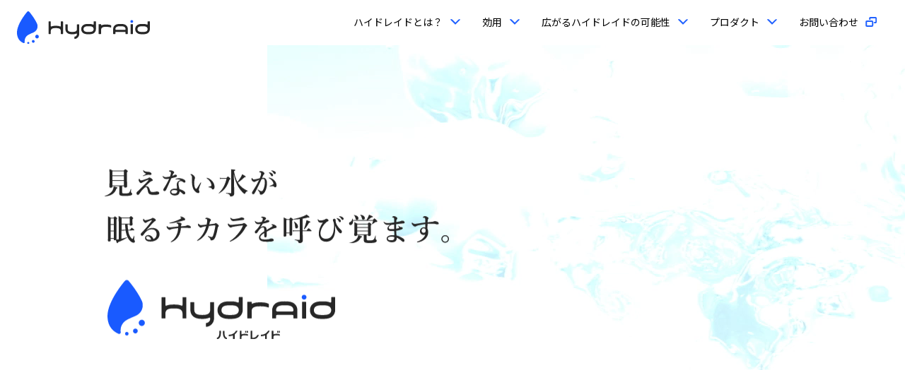

--- FILE ---
content_type: text/html
request_url: https://www.hydraid.jp/
body_size: 6902
content:
<!DOCTYPE html>
<html lang="ja">
<head>
  <!-- Google tag (gtag.js) -->
  <script async src="https://www.googletagmanager.com/gtag/js?id=G-87J8GTEE47"></script>
  <script>
    window.dataLayer = window.dataLayer || [];

    function gtag() {
      dataLayer.push(arguments);
    }
    gtag('js', new Date());
    gtag('config', 'G-87J8GTEE47');

  </script>
  <meta charset="utf-8">
  <meta http-equiv="X-UA-Compatible" content="IE=edge">
  <meta name="viewport" content="width=device-width, initial-scale=1">
  <meta name="format-detection" content="telephone=no">
  <link rel="icon" href="./assets/images/favicon.ico" />
  <link rel="apple-touch-icon" href="./assets/images/apple-touch-icon.png">
  <title>Hydraid | 世界を変える水分テクノロジー</title>
  <meta name="description" content="Hydraid（ハイドレイド）は、アイシンが独自に開発したナノ構造特殊膜カートリッジに空気中の水分を通すことで“目には見えない超微細水” を生成して放出する超浸透保湿技術です。">
  <meta property="og:title" content="Hydraid | 世界を変える水分テクノロジー">
  <meta property="og:url" content="https://www.hydraid.jp/">
  <meta property="og:description" content="Hydraid（ハイドレイド）は、アイシンが独自に開発したナノ構造特殊膜カートリッジに空気中の水分を通すことで“目には見えない超微細水” を生成して放出する超浸透保湿技術です。">
  <meta property="og:image" content="https://www.hydraid.jp/assets/images/common/og.png">
  <meta property="og:type" content="website">
  <meta name="twitter:card" content="summary">
  <link rel="preconnect" href="https://fonts.googleapis.com">
  <link rel="preconnect" href="https://fonts.gstatic.com" crossorigin>
  <link href="https://fonts.googleapis.com/css2?family=Noto+Sans+JP:wght@400;500;600;700&amp;family=Noto+Serif+JP:wght@400;500;600;700&amp;display=swap" rel="stylesheet">
  <link rel="stylesheet" href="./assets/css/style.css">
  <script src="./assets/js/vendor.bundle.js" defer></script>
  <script src="./assets/js/main.bundle.js" defer></script>
</head>
<body>
  <div id="wrapper">
    <header class="header">
      <div class="header__inner">
        <div class="headerLogo">
          <a class="headerLogo__link" href="/">
            <img src="./assets/images/common/logo_campany.svg" alt="Hydraid">
          </a>
        </div>
        <button class="menu">
          <img src="./assets/images/common/icon_menu.svg" alt="メニューを開く">
        </button>
        <nav class="globalNavigation" aria-label="グローバルナビゲーション">
          <div class="globalNavigationLogo">
            <a class="globalNavigationLogo__link" href="/">
              <img src="./assets/images/common/logo_campany.svg" alt="Hydraid">
            </a>
          </div>
          <button class="globalNavigationClose">
            <img src="./assets/images/common/icon_close.svg" alt="メニューを閉じる">
          </button>
          <ul class="globalNavigationList">
            <li class="globalNavigationListItem globalNavigationListItem--01">
              <a class="globalNavigationListItem__inner js-trigger" href="#what-is-hydraid">
                <span class="globalNavigationListItem__text">ハイドレイドとは？</span>
              </a>
            </li>
            <li class="globalNavigationListItem globalNavigationListItem--02">
              <a class="globalNavigationListItem__inner js-trigger" href="#benefit">
                <span class="globalNavigationListItem__text">効用</span>
              </a>
            </li>
            <li class="globalNavigationListItem globalNavigationListItem--03">
              <a class="globalNavigationListItem__inner js-trigger" href="#future-fields">
                <span class="globalNavigationListItem__text">広がるハイドレイドの可能性</span>
              </a>
            </li>
            <li class="globalNavigationListItem globalNavigationListItem--04">
              <a class="globalNavigationListItem__inner js-trigger" href="#product">
                <span class="globalNavigationListItem__text">プロダクト</span>
              </a>
            </li>
            <li class="globalNavigationListItem globalNavigationListItem--05">
              <a class="globalNavigationListItem__inner" href="https://forms.office.com/r/ukH9La2xjw" target="_blank">
                <span class="globalNavigationListItem__text">お問い合わせ</span>
              </a>
            </li>
          </ul>
        </nav>
      </div>
    </header>
    <main class="main main--top">
      <div class="topBackground">
        <div class="topBackground__movieWrap">
          <video src="./assets/video/video_top-bg.mp4" autoplay muted playsinline loop class="topBackground__movie">
            <track src="" />
          </video>
          <div class="topBackground__overlay"></div>
        </div>
      </div>
      <section class="section section--keyVisual">
        <div class="section__inner">
          <h1 class="keyVisualCatchCopy">
            <span class="keyVisualCatchCopy__text">
              <picture>
                <source srcset="./assets/images/top/keyvisual/text_catchcopy_sp.svg" media="(max-width: 767px)">
                <img src="./assets/images/top/keyvisual/text_catchcopy_pc.svg" alt="見えない水が眠るチカラを呼び覚ます。">
              </picture>
            </span>
            <span class="keyVisualCatchCopy__logo">
              <img src="./assets/images/top/keyvisual/logo_campany.svg" alt="Hydraid ハイドレイド">
            </span>
          </h1>
          <div class="keyVisual__movieArea">
            <video id="keyVisualMovie" class="keyVisual__movie" src="" autoplay muted playsinline loop>
              <track src="" />
            </video>
          </div>
        </div>
      </section>
      <div class="section section--introduction">
        <div class="section__inner">
          <div class="introduction__description">
            <p class="introduction__description__text js-fadeIn">
              Hydraid（ハイドレイド）は、<br>
              目には見えない微細な水粒子を<br class="br--sp">生成して放出する技術。
            </p>
            <p class="introduction__description__text js-fadeIn">
              これまで届けられなかった場所に<br class="br--sp">水分を届けることで、<br class="br--pc">
              人やモノの、<br class="br--sp">眠っていた“本来のポテンシャル”を<br class="br--sp">引き出します。
            </p>
            <p class="introduction__description__text js-fadeIn">
              乾いた髪に本来の潤いを取り戻し、<br>
              肌荒れで悩む肌を穏やかにし、<br>
              農業の分野にまで応用できる可能性がある。
            </p>
            <p class="introduction__description__text js-fadeIn">
              ハイドレイド。<br class="br--sp">その技術は、<br class="br--pc">
              人々の日常を変え、<br class="br--sp">やがて世界を変えるチカラになる。
            </p>
          </div>
          <div class="introduction__movieArea js-fadeIn">
            <div class="introduction__movie">
              <iframe src="https://www.youtube.com/embed/2AncMcFWCQY?rel=0" allowfullscreen="" title="Hydraid（ハイドレイド）とは？"></iframe>
            </div>
            <p class="introduction__movieNote">
              ※1 世界最小レベル：同種の水クラスターを安定的に生成できる実用化された技術（世界主要メーカー公表値）との比較による（ステラアソシエ調べ／2025年10月1日）<br>
              ※2 本映像内におけるスチーム粒子：2016年当時国内市場で販売されていた他社スチーマーA<br>
              ※3 粒子サイズ：A社スチーム粒子：約1800nm（測定方法：DANTEC社製　位相ドップラ式粒径流速測定装置）<br>
              当社粒子：約1nm（測定方法：ワイコフ科学　DMAナノ粒子測定装置　※当社粒子は位相ドップラ式粒径流速測定装置では微小なため検出できず）<br>
              ※4 「浸透力」および「保湿・保水力」は下記試験内容にて確認<br>
              【試験結果】自社技術を照射した方が角層水分量が高い傾向を確認<br>
              【試験機関】愛知医科大学（共同研究先）<br>
              【試験方法】30～46歳の女性17名、30分照射⇒120分放置後に角層水分量を測定（アイ・ビィ・エス社製　skikon-200）<br>
              * 共同研究時の試験環境における結果であり、結果には個人差があります。<br>
              ※5 動画はイメージです
            </p>
          </div>
        </div>
      </div>
      <section class="section section--whatIsHydraid" id="what-is-hydraid">
        <div class="section__inner">
          <div class="whatIsHydraid__headingWrap js-fadeIn">
            <h2 class="topHeading topHeading--what-is-hydraid">
              <span class="topHeading--en">
                <picture>
                  <source srcset="./assets/images/top/what-is-hydraid/title_what-is-hydraid_en_sp.svg" media="(max-width: 767px)">
                  <img src="./assets/images/top/what-is-hydraid/title_what-is-hydraid_en_pc.svg" alt="What is Hydraid?">
                </picture>
              </span>
              <span class="topHeading--jp">
                <img src="./assets/images/top/what-is-hydraid/title_what-is-hydraid_jp.svg" alt="ハイドレイドとは？">
              </span>
            </h2>
            <p class="whatIsHydraid__description">
              アイシン独自の技術によって生み出される&quot;超微細な水粒子&quot; ハイドレイド。<br class="br--pc">
              ナノ構造の特殊膜カートリッジを通じて空気中の水分から生成されるこの粒子は、<br class="br--pc">
              電荷を帯びず、構造が安定しており、生体にやさしく浸透することが特徴です。
            </p>
          </div>
          <div class="whatIsHydraid__point">
            <div class="whatIsHydraid__carouselArea display-none--sp js-fadeIn">
              <div class="whatIsHydraid__swiperWrap">
                <div class="swiper">
                  <div class="swiper-wrapper">
                    <div class="swiper-slide">
                      <video src="./assets/video/video_what-is-hydraid01.mp4" autoplay muted playsinline loop>
                        <track src="" />
                      </video>
                    </div>
                    <div class="swiper-slide">
                      <video src="./assets/video/video_what-is-hydraid02.mp4" autoplay muted playsinline loop>
                        <track src="" />
                      </video>
                    </div>
                    <div class="swiper-slide">
                      <video src="./assets/video/video_what-is-hydraid03.mp4" autoplay muted playsinline loop>
                        <track src="" />
                      </video>
                    </div>
                    <div class="swiper-slide">
                      <video src="./assets/video/video_what-is-hydraid04.mp4" autoplay muted playsinline loop>
                        <track src="" />
                      </video>
                    </div>
                  </div>
                </div>
                <div class="swiper-pagination"></div>
              </div>
            </div>
            <ol class="whatIsHydraid__pointList">
              <!-- Point 01 -->
              <li class="whatIsHydraid__pointItem js-fadeIn">
                <div class="whatIsHydraid__pointImg display-none--pc">
                  <video src="./assets/video/video_what-is-hydraid01.mp4" autoplay muted playsinline loop>
                    <track src="" />
                  </video>
                </div>
                <p class="whatIsHydraid__pointNum">
                  Point 01.
                </p>
                <h3 class="whatIsHydraid__pointTitle">
                  世界最小<sup>※1</sup>
                </h3>
                <h4 class="whatIsHydraid__pointSubTitle">
                  目に見えない水の粒
                </h4>
                <p class="whatIsHydraid__pointDescription">
                  ハイドレイドはスチーム粒子の約1/1000、約1ナノメートルという極めて小さいサイズの水粒子です。<sup>※2</sup><br>それによりスチーム粒子などでは届きにくい場所に水分を届けることができます。
                </p>
                <p class="whatIsHydraid__pointNote">
                  ※1 世界最小レベル：同種の水クラスターを安定的に生成できる実用化された技術（世界主要メーカー公表値）との比較による（ステラアソシエ調べ／2025年10月1日）<br>
                  ※2 本映像内および本文におけるスチーム粒子：2016年当時国内市場で販売されていた他社スチーマーA<br>
                  粒子サイズ：A社スチーム粒子：約1800nm（測定方法：DANTEC社製　位相ドップラ式粒径流速測定装置）<br>
                  当社粒子：約1nm（測定方法：ワイコフ科学　DMAナノ粒子測定装置）<br>
                  * 当社粒子は位相ドップラ式粒径流速測定装置では微小なため検出できず。<br>
                  ※ 動画はイメージです
                </p>
              </li>
              <!-- Point 02 -->
              <li class="whatIsHydraid__pointItem js-fadeIn">
                <div class="whatIsHydraid__pointImg display-none--pc">
                  <video src="./assets/video/video_what-is-hydraid02.mp4" autoplay muted playsinline loop>
                    <track src="" />
                  </video>
                </div>
                <p class="whatIsHydraid__pointNum">
                  Point 02.
                </p>
                <h3 class="whatIsHydraid__pointTitle">
                  浸透力<sup>※1</sup>
                </h3>
                <h4 class="whatIsHydraid__pointSubTitle">
                  表層を濡らさず、より内部まで水分を届ける
                </h4>
                <p class="whatIsHydraid__pointDescription">
                  よく使用されているスチーマーなどの保湿方法は、表層を濡らし、ふやかすことで水分を浸透させているので、表層が乱れ、ダメージを受けやすくなります。しかし、ハイドレイドは、目に見えないほど小さい水粒子のため、濡らすことも乱すこともなく、スチーム粒子などが入れない小さな隙間から内部へ浸透します。
                </p>
                <p class="whatIsHydraid__pointNote">
                  ※1 下記試験内容にて確認<br>
                  【試験結果】2016年当時国内市場で販売されていた他社スチーマーAよりも自社技術を照射した方が角層水分量が高い傾向を確認<br>
                  【試験機関】愛知医科大学（共同研究先）<br>
                  【試験方法】30～46歳の女性17名、30分照射⇒120分放置後に角層水分量を測定（アイ・ビィ・エス社製　skikon-200）<br>
                  * 共同研究時の試験環境における結果であり、結果には個人差があります。<br>
                  ※ 動画はイメージです
                </p>
              </li>
              <!-- Point 03 -->
              <li class="whatIsHydraid__pointItem js-fadeIn">
                <div class="whatIsHydraid__pointImg display-none--pc">
                  <video src="./assets/video/video_what-is-hydraid03.mp4" autoplay muted playsinline loop>
                    <track src="" />
                  </video>
                </div>
                <p class="whatIsHydraid__pointNum">
                  Point 03.
                </p>
                <h3 class="whatIsHydraid__pointTitle">
                  保湿・保水力<sup>※1</sup>
                </h3>
                <h4 class="whatIsHydraid__pointSubTitle">
                  しっかり留まって水分をキープ
                </h4>
                <p class="whatIsHydraid__pointDescription">
                  スチーマーなどの保湿方法は、表層をふやかし、乱しているので、一時的に水分は浸透しますが、短時間で水分が蒸発してしまいます。ハイドレイドは表層を乱すことなく、内部まで水分を届けることができるので、一度浸透した水分は蒸発しにくく、優れた保湿・保水力を発揮します。
                </p>
                <p class="whatIsHydraid__pointNote">
                  ※1 下記試験内容にて確認<br>
                  【試験結果】2016年当時国内市場で販売されていた他社スチーマーAよりも自社技術を照射した方が角層水分量が高い傾向を確認<br>
                  【試験機関】愛知医科大学（共同研究先）<br>
                  【試験方法】30～46歳の女性17名、30分照射⇒120分放置後に角層水分量を測定（アイ・ビィ・エス社製　skikon-200）<br>
                  * 共同研究時の試験環境における結果であり、結果には個人差があります。<br>
                  ※ 動画はイメージです
                </p>
              </li>
              <!-- Point 04 -->
              <li class="whatIsHydraid__pointItem js-fadeIn">
                <div class="whatIsHydraid__pointImg display-none--pc">
                  <video src="./assets/video/video_what-is-hydraid04.mp4" autoplay muted playsinline loop>
                    <track src="" />
                  </video>
                </div>
                <p class="whatIsHydraid__pointNum">
                  Point 04.
                </p>
                <h3 class="whatIsHydraid__pointTitle">
                  純粋な水粒子
                </h3>
                <h4 class="whatIsHydraid__pointSubTitle">
                  不純物のない水分子のみ
                </h4>
                <p class="whatIsHydraid__pointDescription">
                  ハイドレイドは空気があれば、水分子を取り出して、純粋な水粒子を発生させることができます。また、空気中の“純粋な水分子のみ”を利用するので、衛生的で安心です。
                </p>
                <p class="whatIsHydraid__pointNote">
                  ※ 動画はイメージです
                </p>
              </li>
            </ol>
          </div>
        </div>
      </section>
      <section class="section section--benefit" id="benefit">
        <div class="section__inner">
          <div class="benefitContent js-fadeIn">
            <h2 class="topHeading topHeading--benefit">
              <span class="topHeading--en">
                <img src="./assets/images/top/benefit/title_benefit_en.svg" alt="Benefit">
              </span>
              <span class="topHeading--jp">
                <img src="./assets/images/top/benefit/title_benefit_jp.svg" alt="効用">
              </span>
            </h2>
            <h3 class="benefitItem__title">
              本質的なインナーケア
              <span class="benefitItem__subtitle">
                本来のポテンシャルを発揮させる
              </span>
            </h3>
            <div class="benefitItem__video">
              <video src="./assets/video/video_benefit.mp4" autoplay muted playsinline loop>
                <track src="" />
              </video>
            </div>
          </div>
          <div class="benefitItem__textContent js-fadeIn">
            <p class="benefitItem__description">
              「世界最小<sup>※1</sup>」「浸透力」「保湿・保水力」「純粋な水粒子」という4つの特徴があることで、表層を乱すことなく、内部まで水分を届けます。それにより表面的な保湿ではなく、内側から整える“インナーケア”が可能になります。ハイドレイドは、このインナーケアによって、ヒトやモノがもつ本来のポテンシャルを発揮させる“新しい水分テクノロジー”です。
            </p>
            <p class="benefitItem__note">
              ※1 世界最小レベル：同種の水クラスターを安定的に生成できる実用化された技術（世界主要メーカー公表値）との比較による（ステラアソシエ調べ／2025年10月1日）<br>
              ※ 動画はイメージです
            </p>
          </div>
        </div>
      </section>
      <div class="taglineTextArea">
        <div class="taglineTextArea__content js-fadeIn">
          <div class="taglineWrap">
            <div class="tagline">
              <div class="tagline__textArea">
                <p class="tagline__text">
                  <img src="./assets/images/top/tagline-text-area/text_tagline-area.svg" alt="世界を変える水分テクノロジー">
                </p>
              </div>
              <div class="tagline__logo">
                <img src="./assets/images/common/logo_campany.svg" alt="Hydraid">
              </div>
            </div>
          </div>
          <p class="taglineArea__text">
            Hydraid（ハイドレイド）は、「Hydro（水分）」と「Aid（回復を助ける）」を組み合わせた造語です。<br class="br--pc">
            この名前には、目に見えないほど小さな水のチカラで、大切な人やモノを本来の健やかな姿へと導きたい――そんな願いが込められています。
          </p>
        </div>
      </div>
      <section class="section section--futureFields" id="future-fields">
        <div class="section__inner">
          <div class="futureFields__content js-fadeIn">
            <div class="futureFields__textArea">
              <h2 class="topHeading topHeading--future-fields">
                <span class="topHeading--en">
                  <img src="./assets/images/top/future-fields/title_future-fields_en.svg" alt="Future Fields">
                </span>
                <span class="topHeading--jp">
                  <img src="./assets/images/top/future-fields/title_future-fields_jp.svg" alt="広がるハイドレイドの可能性">
                </span>
              </h2>
              <p class="futureFields__description">
                ハイドレイドは、美容の枠を越え、<br class="br--up--1230">
                医療・食品・農業など多様な分野において実験・研究を進めています。<br class="br--up--1230">
                本質的なインナーケアを、あらゆる領域へ。
              </p>
            </div>
            <div class="futureFields__img">
              <picture>
                <source srcset="./assets/images/top/future-fields/img_future-fields_sp.jpg?20251211" media="(max-width: 767px)">
                <img src="./assets/images/top/future-fields/img_future-fields_pc.jpg?20251211" alt="①美容 水分浸透 薬剤浸透促進 ※学会発表事例あり　②食品 鮮度保持 ※実証実験中　③農業 発芽促進 栄養素増加 ※実証実験中　④発酵・培養 発酵促進 ※実証実験中　⑤医療 敏感肌向けケア ※学会発表事例あり">
              </picture>
            </div>
          </div>
        </div>
      </section>
      <section class="section section--product" id="product">
        <div class="section__inner">
          <h2 class="topHeading topHeading--product js-fadeIn--product">
            <span class="topHeading--en">
              <img src="./assets/images/top/product/title_product_en.svg" alt="Product">
            </span>
            <span class="topHeading--jp">
              <img src="./assets/images/top/product/title_product_jp.svg" alt="プロダクト">
            </span>
          </h2>
          <ol class="productList">
            <li class="productItem js-fadeIn--product">
              <div class="productItem__img">
                <img src="./assets/images/top/product/img_product01.jpg" alt="">
              </div>
              <div class="productItem__textArea">
                <h3 class="productItem__title">
                  Hydraid/hair　美容分野
                </h3>
                <span class="productItem__tab">
                  ヘアサロン向けヘアケア機器（販売終了） HAA00
                </span>
                <p class="productItem__tabNote">
                  2026年春新モデルリリース予定
                </p>
                <p class="productItem__description">
                  キューティクルの隙間より小さなハイドレイドが、髪と地肌の水分環境を整え、カラー剤などの浸透もサポートします。
                </p>
                <ul class="productItem__buttonAreaList">
                  <li class="productItem__buttonAreaItem">
                    <a href="./assets/pdf/hair-care_introduction-store.pdf" class="productItem__button" target="_blank" rel="noopener">
                      <span class="productItem__buttonIcon">
                        <span class="img-hover">
                          <img src="./assets/images/common/icon_external_blue.svg" alt="" class="img-hover-off">
                          <img src="./assets/images/common/icon_external_white.svg" alt="" class="img-hover-on">
                        </span>
                      </span>
                      <span class="productItem__buttonText">
                        取り扱いヘアサロン（PDF）
                      </span>
                    </a>
                  </li>
                </ul>
              </div>
            </li>
            <li class="productItem js-fadeIn">
              <div class="productItem__img">
                <img src="./assets/images/top/product/img_product02.jpg" alt="">
              </div>
              <div class="productItem__textArea">
                <h3 class="productItem__title">
                  Hydraid/skin　美容分野
                </h3>
                <span class="productItem__tab">
                  クリニック向け肌ケア機器 WAA00, WAB00（ウィンセル）
                </span>
                <p class="productItem__description">
                  ハイドレイドが、肌に触れずに保湿と美容成分の導入を行い、健やかな肌へと導きます。
                </p>
                <ul class="productItem__buttonAreaList">
                  <li class="productItem__buttonAreaItem">
                    <a href="./assets/pdf/skin-care_introduction-store.pdf" class="productItem__button" target="_blank" rel="noopener">
                      <span class="productItem__buttonIcon">
                        <span class="img-hover">
                          <img src="./assets/images/common/icon_external_blue.svg" alt="" class="img-hover-off">
                          <img src="./assets/images/common/icon_external_white.svg" alt="" class="img-hover-on">
                        </span>
                      </span>
                      <span class="productItem__buttonText">
                        取り扱いクリニック（PDF）
                      </span>
                    </a>
                  </li>
                  <li class="productItem__buttonAreaItem">
                    <a href="https://www.kaigen-pharma.co.jp/product/type03/3994/" class="productItem__button" target="_blank" rel="noopener">
                      <span class="productItem__buttonIcon">
                        <span class="img-hover">
                          <img src="./assets/images/common/icon_external_blue.svg" alt="" class="img-hover-off">
                          <img src="./assets/images/common/icon_external_white.svg" alt="" class="img-hover-on">
                        </span>
                      </span>
                      <span class="productItem__buttonText">
                        ご購入希望の方はこちらから
                      </span>
                    </a>
                  </li>
                </ul>
              </div>
            </li>
          </ol>
        </div>
      </section>
    </main>
    <footer class="footer">
      <div class="footer__inner">
        <div class="footerCorporateBannerArea">
          <div class="footer__company">
            <div class="footer__company__imgArea">
              <span class="footer__company__img">
                <img src="./assets/images/common/logo_footer_company.svg" alt="株式会社アイシンのロゴ">
              </span>
            </div>
            <div class="footer__company__textArea">
              <a href="https://www.aisin.com/jp/" class="footer__company__name" target="_blank" rel="noopener">
                株式会社アイシン
              </a>
              <p class="footer__company__decription">
                アイシンは、1965年の設立以来、クルマとともに進化を続けてきた自動車部品のグローバルサプライヤーです。「“移動”に感動を、未来に笑顔を。」を理念に、モビリティの電動化やクリ一ンパワ一を通じてより良い環境づくりに貢献します。さらに、新しい領域へ挑戦し、モビリティで培った技術やノウハウで新たな価値を創造します。
              </p>
            </div>
          </div>
        </div>
        <a href="#wrapper" class="footer__backToPageTop js-trigger">
          <span class="img-hover">
            <img src="./assets/images/common/icon_arrow_blue.svg" alt="TOPヘ戻る" class="img-hover-off">
            <img src="./assets/images/common/icon_arrow_white.svg" alt="TOPヘ戻る" class="img-hover-on">
          </span>
        </a>
      </div>
      <div class="footerTextLinksArea">
        <div class="footerTextLinksArea__inner">
          <ul class="footerTextLinksArea__linksList">
            <li class="footerTextLinksArea__linksItem">
              <a href="https://www.aisin.com/jp/use/" class="footerTextLinksArea__link" target="_blank" rel="noopener">
                ご利用にあたって
              </a>
            </li>
            <li class="footerTextLinksArea__linksItem">
              <a href="https://www.aisin.com/jp/privacy/" class="footerTextLinksArea__link" target="_blank" rel="noopener">
                個人情報の取り扱いについて
              </a>
            </li>
            <li class="footerTextLinksArea__linksItem">
              <a href="https://www.aisin.com/jp/socialmedia/" class="footerTextLinksArea__link" target="_blank" rel="noopener">
                ソーシャルメディアポリシー
              </a>
            </li>
          </ul>
          <p class="footer__copyright">
            &copy; AISIN CORPORATION
          </p>
        </div>
      </div>
    </footer>
  </div>
<script type="text/javascript" src="/_Incapsula_Resource?SWJIYLWA=719d34d31c8e3a6e6fffd425f7e032f3&ns=2&cb=275555102" async></script></body>
</html>


--- FILE ---
content_type: text/css
request_url: https://www.hydraid.jp/assets/css/style.css
body_size: 11796
content:
@charset "UTF-8";
/*! destyle.css v4.0.0 | MIT License | https://github.com/nicolas-cusan/destyle.css */*,:after,:before{border-style:solid;border-width:0;box-sizing:border-box}html{-webkit-text-size-adjust:100%;-webkit-tap-highlight-color:transparent;line-height:1.15}body{margin:0}main{display:block}address,blockquote,dl,figure,form,iframe,p,pre,table{margin:0}h1,h2,h3,h4,h5,h6{font-size:inherit;font-weight:inherit;margin:0}ol,ul{list-style:none;margin:0;padding:0}dt{font-weight:700}dd{margin-left:0}hr{border-top-width:1px;box-sizing:content-box;clear:both;color:inherit;height:0;margin:0;overflow:visible}pre{font-family:monospace,monospace;font-size:inherit}address{font-style:inherit}a{background-color:transparent;color:inherit;text-decoration:none}abbr[title]{-webkit-text-decoration:underline dotted;text-decoration:underline dotted}b,strong{font-weight:bolder}code,kbd,samp{font-family:monospace,monospace;font-size:inherit}small{font-size:80%}sub,sup{font-size:75%;line-height:0;position:relative;vertical-align:baseline}sub{bottom:-.25em}sup{top:-.5em}embed,iframe,img,object,svg{vertical-align:bottom}button,input,optgroup,select,textarea{-webkit-appearance:none;-moz-appearance:none;appearance:none;background:transparent;border-radius:0;color:inherit;font:inherit;margin:0;padding:0;text-align:inherit;text-transform:inherit;vertical-align:middle}[type=button],[type=reset],[type=submit],button{cursor:pointer}[type=button]:disabled,[type=reset]:disabled,[type=submit]:disabled,button:disabled{cursor:default}:-moz-focusring{outline:auto}select:disabled{opacity:inherit}fieldset,option{padding:0}fieldset{margin:0;min-width:0}legend{padding:0}progress{vertical-align:baseline}textarea{overflow:auto}[type=number]::-webkit-inner-spin-button,[type=number]::-webkit-outer-spin-button{height:auto}[type=search]{outline-offset:-2px}[type=search]::-webkit-search-decoration{-webkit-appearance:none}::-webkit-file-upload-button{-webkit-appearance:button;font:inherit}[type=number]{-moz-appearance:textfield}label[for]{cursor:pointer}details{display:block}summary{display:list-item}[contenteditable]:focus{outline:auto}table{border-collapse:collapse;border-color:inherit}caption{text-align:left}td,th{padding:0;vertical-align:top}th{font-weight:700;text-align:left}@font-face{font-family:Hiragino Sans Modified;font-weight:100;src:local(hiraginosans-w0)}@font-face{font-family:Hiragino Sans Modified;font-weight:200;src:local(hiraginosans-w1)}@font-face{font-family:Hiragino Sans Modified;font-weight:300;src:local(hiraginosans-w2)}@font-face{font-family:Hiragino Sans Modified;font-weight:400;src:local(hiraginosans-w3)}@font-face{font-family:Hiragino Sans Modified;font-weight:500;src:local(hiraginosans-w4)}@font-face{font-family:Hiragino Sans Modified;font-weight:600;src:local(hiraginosans-w5)}@font-face{font-family:Hiragino Sans Modified;font-weight:700;src:local(hiraginosans-w6)}@font-face{font-family:Hiragino Sans Modified;font-weight:800;src:local(hiraginosans-w7)}@font-face{font-family:Hiragino Sans Modified;font-weight:900;src:local(hiraginosans-w8)}html{height:100%;line-height:1.5}body{word-wrap:break-word;-webkit-font-smoothing:antialiased;-moz-osx-font-smoothing:grayscale;font-family:Noto Sans JP,Hiragino Kaku Gothic Pro,Hiragino Sans Modified,Hiragino Sans,meiryo,arial,sans-serif;min-height:100%;overflow-wrap:break-word;word-break:normal}img{display:block;height:auto;width:100%}.img-hover{position:relative}.img-hover-off{opacity:1}.img-hover-on{height:100%;left:0;opacity:0;position:absolute;top:0;width:100%}.js-fadeIn,.js-fadeIn--product{filter:blur(10px);opacity:0;transition:opacity .7s ease,filter .7s ease .2s;will-change:opacity,filter}.js-fadeIn--product.is-active,.js-fadeIn.is-active{filter:blur(0);opacity:1}@font-face{font-family:swiper-icons;font-style:normal;font-weight:400;src:url("data:application/font-woff;charset=utf-8;base64, [base64]//wADZ2x5ZgAAAywAAADMAAAD2MHtryVoZWFkAAABbAAAADAAAAA2E2+eoWhoZWEAAAGcAAAAHwAAACQC9gDzaG10eAAAAigAAAAZAAAArgJkABFsb2NhAAAC0AAAAFoAAABaFQAUGG1heHAAAAG8AAAAHwAAACAAcABAbmFtZQAAA/gAAAE5AAACXvFdBwlwb3N0AAAFNAAAAGIAAACE5s74hXjaY2BkYGAAYpf5Hu/j+W2+MnAzMYDAzaX6QjD6/4//Bxj5GA8AuRwMYGkAPywL13jaY2BkYGA88P8Agx4j+/8fQDYfA1AEBWgDAIB2BOoAeNpjYGRgYNBh4GdgYgABEMnIABJzYNADCQAACWgAsQB42mNgYfzCOIGBlYGB0YcxjYGBwR1Kf2WQZGhhYGBiYGVmgAFGBiQQkOaawtDAoMBQxXjg/wEGPcYDDA4wNUA2CCgwsAAAO4EL6gAAeNpj2M0gyAACqxgGNWBkZ2D4/wMA+xkDdgAAAHjaY2BgYGaAYBkGRgYQiAHyGMF8FgYHIM3DwMHABGQrMOgyWDLEM1T9/w8UBfEMgLzE////P/5//f/V/xv+r4eaAAeMbAxwIUYmIMHEgKYAYjUcsDAwsLKxc3BycfPw8jEQA/[base64]/uznmfPFBNODM2K7MTQ45YEAZqGP81AmGGcF3iPqOop0r1SPTaTbVkfUe4HXj97wYE+yNwWYxwWu4v1ugWHgo3S1XdZEVqWM7ET0cfnLGxWfkgR42o2PvWrDMBSFj/IHLaF0zKjRgdiVMwScNRAoWUoH78Y2icB/yIY09An6AH2Bdu/UB+yxopYshQiEvnvu0dURgDt8QeC8PDw7Fpji3fEA4z/PEJ6YOB5hKh4dj3EvXhxPqH/SKUY3rJ7srZ4FZnh1PMAtPhwP6fl2PMJMPDgeQ4rY8YT6Gzao0eAEA409DuggmTnFnOcSCiEiLMgxCiTI6Cq5DZUd3Qmp10vO0LaLTd2cjN4fOumlc7lUYbSQcZFkutRG7g6JKZKy0RmdLY680CDnEJ+UMkpFFe1RN7nxdVpXrC4aTtnaurOnYercZg2YVmLN/d/gczfEimrE/fs/bOuq29Zmn8tloORaXgZgGa78yO9/cnXm2BpaGvq25Dv9S4E9+5SIc9PqupJKhYFSSl47+Qcr1mYNAAAAeNptw0cKwkAAAMDZJA8Q7OUJvkLsPfZ6zFVERPy8qHh2YER+3i/BP83vIBLLySsoKimrqKqpa2hp6+jq6RsYGhmbmJqZSy0sraxtbO3sHRydnEMU4uR6yx7JJXveP7WrDycAAAAAAAH//wACeNpjYGRgYOABYhkgZgJCZgZNBkYGLQZtIJsFLMYAAAw3ALgAeNolizEKgDAQBCchRbC2sFER0YD6qVQiBCv/H9ezGI6Z5XBAw8CBK/m5iQQVauVbXLnOrMZv2oLdKFa8Pjuru2hJzGabmOSLzNMzvutpB3N42mNgZGBg4GKQYzBhYMxJLMlj4GBgAYow/P/PAJJhLM6sSoWKfWCAAwDAjgbRAAB42mNgYGBkAIIbCZo5IPrmUn0hGA0AO8EFTQAA")}:root{--swiper-theme-color:#007aff}:host{display:block;margin-left:auto;margin-right:auto;position:relative;z-index:1}.swiper{display:block;list-style:none;margin-left:auto;margin-right:auto;overflow:hidden;padding:0;position:relative;z-index:1}.swiper-vertical>.swiper-wrapper{flex-direction:column}.swiper-wrapper{box-sizing:content-box;display:flex;height:100%;position:relative;transition-property:transform;transition-timing-function:var(--swiper-wrapper-transition-timing-function,initial);width:100%;z-index:1}.swiper-android .swiper-slide,.swiper-ios .swiper-slide,.swiper-wrapper{transform:translateZ(0)}.swiper-horizontal{touch-action:pan-y}.swiper-vertical{touch-action:pan-x}.swiper-slide{display:block;flex-shrink:0;height:100%;position:relative;transition-property:transform;width:100%}.swiper-slide-invisible-blank{visibility:hidden}.swiper-autoheight,.swiper-autoheight .swiper-slide{height:auto}.swiper-autoheight .swiper-wrapper{align-items:flex-start;transition-property:transform,height}.swiper-backface-hidden .swiper-slide{-webkit-backface-visibility:hidden;backface-visibility:hidden;transform:translateZ(0)}.swiper-3d.swiper-css-mode .swiper-wrapper{perspective:1200px}.swiper-3d .swiper-wrapper{transform-style:preserve-3d}.swiper-3d{perspective:1200px}.swiper-3d .swiper-cube-shadow,.swiper-3d .swiper-slide{transform-style:preserve-3d}.swiper-css-mode>.swiper-wrapper{-ms-overflow-style:none;overflow:auto;scrollbar-width:none}.swiper-css-mode>.swiper-wrapper::-webkit-scrollbar{display:none}.swiper-css-mode>.swiper-wrapper>.swiper-slide{scroll-snap-align:start start}.swiper-css-mode.swiper-horizontal>.swiper-wrapper{scroll-snap-type:x mandatory}.swiper-css-mode.swiper-vertical>.swiper-wrapper{scroll-snap-type:y mandatory}.swiper-css-mode.swiper-free-mode>.swiper-wrapper{scroll-snap-type:none}.swiper-css-mode.swiper-free-mode>.swiper-wrapper>.swiper-slide{scroll-snap-align:none}.swiper-css-mode.swiper-centered>.swiper-wrapper:before{content:"";flex-shrink:0;order:9999}.swiper-css-mode.swiper-centered>.swiper-wrapper>.swiper-slide{scroll-snap-align:center center;scroll-snap-stop:always}.swiper-css-mode.swiper-centered.swiper-horizontal>.swiper-wrapper>.swiper-slide:first-child{-webkit-margin-start:var(--swiper-centered-offset-before);margin-inline-start:var(--swiper-centered-offset-before)}.swiper-css-mode.swiper-centered.swiper-horizontal>.swiper-wrapper:before{height:100%;min-height:1px;width:var(--swiper-centered-offset-after)}.swiper-css-mode.swiper-centered.swiper-vertical>.swiper-wrapper>.swiper-slide:first-child{-webkit-margin-before:var(--swiper-centered-offset-before);margin-block-start:var(--swiper-centered-offset-before)}.swiper-css-mode.swiper-centered.swiper-vertical>.swiper-wrapper:before{height:var(--swiper-centered-offset-after);min-width:1px;width:100%}.swiper-3d .swiper-slide-shadow,.swiper-3d .swiper-slide-shadow-bottom,.swiper-3d .swiper-slide-shadow-left,.swiper-3d .swiper-slide-shadow-right,.swiper-3d .swiper-slide-shadow-top{height:100%;left:0;pointer-events:none;position:absolute;top:0;width:100%;z-index:10}.swiper-3d .swiper-slide-shadow{background:rgba(0,0,0,.15)}.swiper-3d .swiper-slide-shadow-left{background-image:linear-gradient(270deg,rgba(0,0,0,.5),transparent)}.swiper-3d .swiper-slide-shadow-right{background-image:linear-gradient(90deg,rgba(0,0,0,.5),transparent)}.swiper-3d .swiper-slide-shadow-top{background-image:linear-gradient(0deg,rgba(0,0,0,.5),transparent)}.swiper-3d .swiper-slide-shadow-bottom{background-image:linear-gradient(180deg,rgba(0,0,0,.5),transparent)}.swiper-lazy-preloader{border:4px solid var(--swiper-preloader-color,var(--swiper-theme-color));border-radius:50%;border-top:4px solid transparent;box-sizing:border-box;height:42px;left:50%;margin-left:-21px;margin-top:-21px;position:absolute;top:50%;transform-origin:50%;width:42px;z-index:10}.swiper-watch-progress .swiper-slide-visible .swiper-lazy-preloader,.swiper:not(.swiper-watch-progress) .swiper-lazy-preloader{animation:swiper-preloader-spin 1s linear infinite}.swiper-lazy-preloader-white{--swiper-preloader-color:#fff}.swiper-lazy-preloader-black{--swiper-preloader-color:#000}@keyframes swiper-preloader-spin{0%{transform:rotate(0deg)}to{transform:rotate(1turn)}}.swiper-pagination{position:absolute;text-align:center;transform:translateZ(0);transition:opacity .3s;z-index:10}.swiper-pagination.swiper-pagination-hidden{opacity:0}.swiper-pagination-disabled>.swiper-pagination,.swiper-pagination.swiper-pagination-disabled{display:none!important}.swiper-horizontal>.swiper-pagination-bullets,.swiper-pagination-bullets.swiper-pagination-horizontal,.swiper-pagination-custom,.swiper-pagination-fraction{bottom:var(--swiper-pagination-bottom,8px);left:0;top:var(--swiper-pagination-top,auto);width:100%}.swiper-pagination-bullets-dynamic{font-size:0;overflow:hidden}.swiper-pagination-bullets-dynamic .swiper-pagination-bullet{position:relative;transform:scale(.33)}.swiper-pagination-bullets-dynamic .swiper-pagination-bullet-active,.swiper-pagination-bullets-dynamic .swiper-pagination-bullet-active-main{transform:scale(1)}.swiper-pagination-bullets-dynamic .swiper-pagination-bullet-active-prev{transform:scale(.66)}.swiper-pagination-bullets-dynamic .swiper-pagination-bullet-active-prev-prev{transform:scale(.33)}.swiper-pagination-bullets-dynamic .swiper-pagination-bullet-active-next{transform:scale(.66)}.swiper-pagination-bullets-dynamic .swiper-pagination-bullet-active-next-next{transform:scale(.33)}.swiper-pagination-bullet{background:var(--swiper-pagination-bullet-inactive-color,#000);border-radius:var(--swiper-pagination-bullet-border-radius,50%);display:inline-block;height:var(--swiper-pagination-bullet-height,var(--swiper-pagination-bullet-size,8px));opacity:var(--swiper-pagination-bullet-inactive-opacity,.2);width:var(--swiper-pagination-bullet-width,var(--swiper-pagination-bullet-size,8px))}button.swiper-pagination-bullet{-webkit-appearance:none;-moz-appearance:none;appearance:none;border:none;box-shadow:none;margin:0;padding:0}.swiper-pagination-clickable .swiper-pagination-bullet{cursor:pointer}.swiper-pagination-bullet:only-child{display:none!important}.swiper-pagination-bullet-active{background:var(--swiper-pagination-color,var(--swiper-theme-color));opacity:var(--swiper-pagination-bullet-opacity,1)}.swiper-pagination-vertical.swiper-pagination-bullets,.swiper-vertical>.swiper-pagination-bullets{left:var(--swiper-pagination-left,auto);right:var(--swiper-pagination-right,8px);top:50%;transform:translate3d(0,-50%,0)}.swiper-pagination-vertical.swiper-pagination-bullets .swiper-pagination-bullet,.swiper-vertical>.swiper-pagination-bullets .swiper-pagination-bullet{display:block;margin:var(--swiper-pagination-bullet-vertical-gap,6px) 0}.swiper-pagination-vertical.swiper-pagination-bullets.swiper-pagination-bullets-dynamic,.swiper-vertical>.swiper-pagination-bullets.swiper-pagination-bullets-dynamic{top:50%;transform:translateY(-50%);width:8px}.swiper-pagination-vertical.swiper-pagination-bullets.swiper-pagination-bullets-dynamic .swiper-pagination-bullet,.swiper-vertical>.swiper-pagination-bullets.swiper-pagination-bullets-dynamic .swiper-pagination-bullet{display:inline-block;transition:transform .2s,top .2s}.swiper-horizontal>.swiper-pagination-bullets .swiper-pagination-bullet,.swiper-pagination-horizontal.swiper-pagination-bullets .swiper-pagination-bullet{margin:0 var(--swiper-pagination-bullet-horizontal-gap,4px)}.swiper-horizontal>.swiper-pagination-bullets.swiper-pagination-bullets-dynamic,.swiper-pagination-horizontal.swiper-pagination-bullets.swiper-pagination-bullets-dynamic{left:50%;transform:translateX(-50%);white-space:nowrap}.swiper-horizontal>.swiper-pagination-bullets.swiper-pagination-bullets-dynamic .swiper-pagination-bullet,.swiper-pagination-horizontal.swiper-pagination-bullets.swiper-pagination-bullets-dynamic .swiper-pagination-bullet{transition:transform .2s,left .2s}.swiper-horizontal.swiper-rtl>.swiper-pagination-bullets-dynamic .swiper-pagination-bullet{transition:transform .2s,right .2s}.swiper-pagination-fraction{color:var(--swiper-pagination-fraction-color,inherit)}.swiper-pagination-progressbar{background:var(--swiper-pagination-progressbar-bg-color,rgba(0,0,0,.25));position:absolute}.swiper-pagination-progressbar .swiper-pagination-progressbar-fill{background:var(--swiper-pagination-color,var(--swiper-theme-color));height:100%;left:0;position:absolute;top:0;transform:scale(0);transform-origin:left top;width:100%}.swiper-rtl .swiper-pagination-progressbar .swiper-pagination-progressbar-fill{transform-origin:right top}.swiper-horizontal>.swiper-pagination-progressbar,.swiper-pagination-progressbar.swiper-pagination-horizontal,.swiper-pagination-progressbar.swiper-pagination-vertical.swiper-pagination-progressbar-opposite,.swiper-vertical>.swiper-pagination-progressbar.swiper-pagination-progressbar-opposite{height:var(--swiper-pagination-progressbar-size,4px);left:0;top:0;width:100%}.swiper-horizontal>.swiper-pagination-progressbar.swiper-pagination-progressbar-opposite,.swiper-pagination-progressbar.swiper-pagination-horizontal.swiper-pagination-progressbar-opposite,.swiper-pagination-progressbar.swiper-pagination-vertical,.swiper-vertical>.swiper-pagination-progressbar{height:100%;left:0;top:0;width:var(--swiper-pagination-progressbar-size,4px)}.swiper-pagination-lock{display:none}.swiper-fade.swiper-free-mode .swiper-slide{transition-timing-function:ease-out}.swiper-fade .swiper-slide{pointer-events:none;transition-property:opacity}.swiper-fade .swiper-slide .swiper-slide{pointer-events:none}.swiper-fade .swiper-slide-active,.swiper-fade .swiper-slide-active .swiper-slide-active{pointer-events:auto}.br--l,.br--m,.br--pc,.br--s,.br--sp,.br--up--1230,.br--xl{display:none}.articleDetail__meta{align-items:center;display:flex;gap:16px;padding-bottom:16px}.section--articlelist{position:relative}.section--articlelist .section__inner{position:relative;width:100%}.articleList__list{display:flex;width:100%}.articleList__listContent>a,.articleList__listImg{display:block;width:100%}.articleList__listImg{overflow:hidden}.articleList__listImg>img{width:100%}.articleList__listIcon{align-items:center;background-color:#fff;border-radius:47px;box-shadow:0 0 40px rgba(32,97,255,.3);display:flex;justify-content:center;transition:background-color .3s}.articleList__listIcon .img-hover{display:block;width:17px}.articleList__listIcon .img-hover-off,.articleList__listIcon .img-hover-on{transition:opacity .3s}.articleList__listTextArea{display:block;width:100%}.articleList__listSubText{align-items:center;color:#2061ff;display:flex}.articleList__listTextDate{display:block;font-size:16px;letter-spacing:.04em;line-height:1}.articleList__listTextKind{background-color:#fff;border:1px solid #2061ff;border-radius:13px;display:block;font-family:"Noto Serif JP",serif;font-size:14px;font-weight:600;letter-spacing:.04em;line-height:1;margin:0 0 0 16px;padding:5px 12px}.articleList__listText{display:block;font-size:16px;letter-spacing:.04em;line-height:1.75;margin:20px 0 0;width:100%}.articleSort{width:100%}.articleSort__inner{display:flex;justify-content:flex-end;margin:0 auto;max-width:1156px;width:100%}.articleSort__list{display:flex;position:relative}.articleSort__list:after{background-color:#d4d8e2;bottom:0;content:"";display:block;height:1px;left:0;position:absolute;right:0}.articleSort__listContent{color:#353d50;font-family:"Noto Serif JP",serif;font-size:14px;font-weight:600;letter-spacing:.04em;line-height:1;padding:0 0 9px;position:relative;z-index:1}.articleSort__listContent:last-child{margin-right:0}.articleSort__listContent button{padding:0 0 5px}.articleSort__listContent.current{border-bottom:3px solid #2061ff;color:#2061ff;cursor:default}.articleSort__listContent.current button{cursor:default}.articleTitle{width:100%}.articleTitle__inner{display:block;margin:0 auto;max-width:1156px;width:100%}.articleTitle__main{display:block}.pagination{width:100%}.pagination__number{align-items:center;display:inline-block;display:flex;font-size:14px;justify-content:center;letter-spacing:.04em;line-height:1;margin:0 40px}.pagination__number>*{display:block;margin:0 40px 0 0;padding:0 0 5px;position:relative}.pagination__number>:last-child{margin-right:0}.pagination__number a{color:#2061ff}.pagination__number a:after{border-bottom:3px solid #2061ff;bottom:-12px;content:"";display:block;font-size:0;left:0;line-height:0;position:absolute;right:0;width:100%}.pagination__number a[href]{color:#353d50}.pagination__number a[href]:after{border-bottom:none}.pagination__btnNext,.pagination__btnPrev{align-items:center;background-color:#fff;border-radius:24px;box-shadow:0 0 24px rgba(32,97,225,.4);display:flex;height:48px;justify-content:center;transform:scaleX(-1);transition:background-color .3s;width:48px}.pagination__btnNext .img-hover,.pagination__btnPrev .img-hover{display:block;width:16px}.pagination__btnNext .img-hover-off,.pagination__btnNext .img-hover-on,.pagination__btnPrev .img-hover-off,.pagination__btnPrev .img-hover-on{transition:opacity .3s}.pagination__btnNext{transform:scale(1)}.articleDetailCategoryList{align-items:center;display:flex}.articleDetailCategory{background-color:#fff;border:1px solid #2061ff;border-radius:9999px;color:#2061ff;font-family:"Noto Serif JP",serif;font-size:14px;font-weight:600;letter-spacing:.04em;line-height:1;padding:4px 12px}.articleDetailDate{color:#2061ff;font-size:16px;font-weight:400;letter-spacing:.04em;line-height:1.75}.articleDetail__content>h2,.articleDetail__content>h3,.articleDetail__content>h4,.articleDetail__content>h5,.articleDetail__content>h6{color:#353d50}.articleDetail__content>h1{border-bottom:1px solid #2061ff;color:#2061ff}.articleDetail__content>h1,.articleDetail__content>h2{font-family:"Noto Serif JP",serif;font-weight:600;letter-spacing:.04em}.articleDetail__content>h3,.articleDetail__content>h4{font-family:"Noto Serif JP",serif;font-weight:600}.articleDetail__content>h5,.articleDetail__content>h6{font-family:"Noto Serif JP",serif;font-weight:600;letter-spacing:.04em}.articleDetail__content>h6{font-size:16px;line-height:1.75}.articleDetailKeyVisual,.articleDetail__content>figure{width:100%}.articleDetail__content>ul{padding-left:24px}.articleDetail__content>ul>li{color:#353d50;font-size:16px;font-weight:400;letter-spacing:.04em;line-height:1.75;list-style:disc}.articleDetail__content>ol{padding-left:24px}.articleDetail__content>ol>li{list-style:decimal}.articleDetail__content>ol>li,.articleDetail__content>p{color:#353d50;font-size:16px;font-weight:400;letter-spacing:.04em;line-height:1.75}.articleDetail__content>p+p{margin-top:16px}.articleDetail__content>p>a{color:#2061ff;margin:0 4px 0 0;text-decoration:none}.articleDetail__content>p>a:after{background:url(../images/common/icon_arrow_blue.svg) no-repeat 50%/cover;content:"";display:inline-block;height:16px;margin:0 0 0 4px;transform:translateY(3px);width:16px}.articleDetail__content>p strong{font-family:"Noto Serif JP",serif;font-weight:600}.footer{background-color:#001852}.footer__inner{position:relative}.footer__backToPageTop{align-items:center;background-color:#fff;border-radius:50%;display:flex;height:48px;justify-content:center;position:absolute;transform:rotate(-90deg);transition:background-color .3s cubic-bezier(.39,.575,.565,1);width:48px}.footer__backToPageTop img{height:13px;transform:scaleY(-1);transition:opacity .3s cubic-bezier(.39,.575,.565,1);width:14px}.header{background-color:#fff;position:relative;width:100%;z-index:99999}.header__inner{height:0;left:0;position:fixed;right:0;top:0;width:100%}.topBackground{left:0;opacity:.4;overflow:hidden;position:fixed;top:0;z-index:-1}.topBackground__movie{display:block;-o-object-fit:cover;object-fit:cover}.section--benefit{padding-bottom:120px}.section--benefit .section__inner{width:100%}.benefitItem__title{border-bottom:1px solid #97a1ba;color:#353d50;display:flex}.benefitItem__subtitle,.benefitItem__title{font-family:"Noto Serif JP",serif;font-weight:600;letter-spacing:.04em}.benefitItem__subtitle{color:#0044eb;position:relative}.benefitItem__subtitle:before{background-image:url(../images/common/deco_top-heading-short.svg);background-size:100% auto;content:"";display:inline-block;height:3px;left:0;position:absolute;top:50%;transform:translateY(-50%);width:25px}.benefitItem__video{margin-top:40px}.benefitItem__video>video{display:block;height:auto;width:100%}.benefitItem__description{color:#353d50;font-size:18px;font-weight:400;letter-spacing:.04em;line-height:1.75}.benefitItem__note{color:#5e6c8d;font-size:14px;font-weight:400;letter-spacing:.04em;line-height:1.7857}.section--futureFields{padding-bottom:120px}.section--futureFields .section__inner{width:100%}.futureFields__description{color:#49546e;font-size:16px;font-weight:400;letter-spacing:.04em;line-height:1.75}.section--introduction{background-color:#fff}.section--introduction .section__inner{width:100%}.introduction__description{margin-inline:auto}.introduction__description__text{color:#353d50;font-weight:400;letter-spacing:.04em}.introduction__movie{aspect-ratio:289/164;position:relative}.introduction__movie>iframe{height:100%;left:0;position:absolute;top:0;width:100%}.introduction__movieNote{color:#5e6c8d;font-size:14px;font-weight:400;letter-spacing:.04em;line-height:1.7857}.section--keyVisual{background-color:#fff}.section--keyVisual .section__inner{height:100%;position:relative}.keyVisual__movieArea{overflow:hidden;width:100%}.keyVisual__movie{min-height:100%}.section--product{padding-bottom:120px;padding-top:124px}.section--product .section__inner{width:100%}.productItem__title{border-bottom:1px solid #97a1ba;color:#353d50;font-family:"Noto Serif JP",serif;font-weight:600;letter-spacing:.04em}.productItem__tab{border:1px solid #2061ff;border-radius:9999px;color:#2061ff;display:inline-block;letter-spacing:.02em;line-height:1.7143;padding-right:16px}.productItem__tab,.productItem__tabNote{font-size:14px;font-weight:400;padding-left:16px}.productItem__tabNote{color:#5e6c8d;letter-spacing:.04em;line-height:1.7857;margin-top:8px;position:relative}.productItem__tabNote:before{content:"※";left:0;position:absolute;top:0}.productItem__description{color:#353d50;font-size:16px;letter-spacing:.04em;line-height:1.75}.productItem__buttonAreaList{display:flex}.productItem__button{align-items:center;display:flex;gap:16px}.productItem__buttonIcon{align-items:center;background-color:#fff;border-radius:50%;box-shadow:4px 4px 40px 0 rgba(32,97,255,.3);display:flex;height:48px;justify-content:center;transition:background-color .6s cubic-bezier(.39,.575,.565,1);width:48px}.productItem__buttonIcon img{transition:opacity .6s cubic-bezier(.39,.575,.565,1)}.productItem__buttonText{color:#2061ff;flex:1 1 0;font-size:16px;font-weight:400;letter-spacing:.04em;line-height:1.75}.taglineTextArea{background-color:#fff;padding-top:120px}.tagline{background-image:url(../images/top/tagline-text-area/bg_tagline.jpg);background-position:50%;background-size:cover}.tagline__logo,.tagline__text{margin-inline:auto}.taglineArea__text{color:#353d50;font-weight:400;letter-spacing:.04em}.main--top .section:nth-of-type(n+4){background-color:#f3f4f7}.main--top .section:nth-of-type(2n+4){background-color:#fff}.topHeading--en{display:block}.topHeading--jp{display:block;position:relative}.topHeading--jp:before{background-size:100% auto;content:"";display:inline-block;position:absolute}.section--topics{background-color:#f3f4f7;overflow:hidden;padding:120px 0}.section--topics .section__inner{position:relative;width:100%}.topics__viewMoreButton{align-items:center;display:block;display:flex;justify-content:center}.topics__viewMoreButton__inner{align-items:center;background-color:#fff;border:1px solid #2061ff;border-radius:50%;display:flex;justify-content:center;position:relative;transition:background-color .3s cubic-bezier(.39,.575,.565,1),background-size .3s cubic-bezier(.39,.575,.565,1)}.topics__viewMoreButton__inner img{height:16px;transition:opacity .3s cubic-bezier(.39,.575,.565,1);width:16px}.topics__viewMoreButton__inner:after{animation:view-more-page-text 10s linear infinite;background:url(../images/top/topics/icon_view-more.svg) no-repeat 50%/100%;content:"";display:block;left:50%;position:absolute;top:50%}@keyframes view-more-page-text{0%{transform:translate(-50%,-50%) rotate(0)}to{transform:translate(-50%,-50%) rotate(1turn)}}.topicsList{position:relative;width:100%}.topicsList .swiper{overflow:visible}.topicsItem__img,.topicsItem__link{display:block;width:100%}.topicsItem__img{overflow:hidden}.topicsItem__icon{align-items:center;background-color:#fff;border-radius:50%;box-shadow:0 0 40px rgba(32,97,255,.3);display:flex;justify-content:center;transition:background-color .3s cubic-bezier(.39,.575,.565,1),background-size .3s cubic-bezier(.39,.575,.565,1)}.topicsItem__icon img{transition:opacity .3s cubic-bezier(.39,.575,.565,1);width:16px}.topicsItem__textArea{margin-top:26px;width:100%}.topicsItem__subText{align-items:center;color:#2061ff;display:flex;gap:16px}.topicsItem__date{font-size:16px;font-weight:400;letter-spacing:.04em;line-height:1}.topicsItem__kind{background-color:#fff;border:1px solid #2061ff;border-radius:13px;font-family:"Noto Serif JP",serif;font-size:14px;font-weight:600;letter-spacing:.04em;line-height:1;padding:5px 12px}.topicsItem__text{color:#353d50;font-size:16px;letter-spacing:.04em;line-height:1.75;margin-top:16px;width:100%}.topicsList__button{display:flex;gap:50px;position:absolute;right:0;top:0}.topicsList__button .swiper-button-prev{cursor:pointer;transform:scaleX(-1);width:16px}.topicsList__button .swiper-button-next{cursor:pointer;width:16px}.topicsList__button .swiper-pagination{align-items:center;display:flex;gap:8px;justify-content:center;position:static;width:auto}.topicsList__button .swiper-pagination>span.swiper-pagination-bullet{background-color:#d4d8e2;border-radius:3px;display:block;height:6px;margin:0;opacity:1;width:6px}.topicsList__button .swiper-pagination>.swiper-pagination-bullet-active{background-color:#2061ff!important}.section--whatIsHydraid{position:relative}.section--whatIsHydraid:before{background-image:linear-gradient(0deg,rgba(235,248,255,0),#fff);content:"";display:inline-block;left:0;position:absolute;top:0;width:100%;z-index:1}.section--whatIsHydraid .section__inner{position:relative;width:100%;z-index:5}.whatIsHydraid__description{color:#353d50;font-weight:400;letter-spacing:.04em}.whatIsHydraid__pointImg>video{display:block;height:auto;width:100%}.whatIsHydraid__pointNum{color:#0044eb;font-family:"Noto Serif JP",serif;font-size:16px;font-weight:600;letter-spacing:.04em;line-height:1;margin-left:35px;position:relative}.whatIsHydraid__pointNum:after{background-image:url(../images/common/deco_top-heading-short.svg);content:"";display:inline-block;height:3px;left:-35px;position:absolute;top:50%;transform:translateY(-50%);width:25px}.whatIsHydraid__pointTitle{box-shadow:0 1px 0 #97a1ba;margin-top:8px;padding-bottom:7px}.whatIsHydraid__pointSubTitle,.whatIsHydraid__pointTitle{color:#353d50;font-family:"Noto Serif JP",serif;font-weight:600;letter-spacing:.04em}.whatIsHydraid__pointDescription{color:#353d50;font-size:18px;font-weight:400;letter-spacing:.04em;line-height:1.75}.whatIsHydraid__pointNote{color:#5e6c8d;font-size:14px;font-weight:400;letter-spacing:.04em;line-height:1.7857}.footerCorporateBannerArea{padding-bottom:80px;position:relative}.footer__backtoPrevPage{align-items:center;display:flex;height:109px;justify-content:center;left:0;position:absolute;top:-55px;width:109px}.footer__backtoPrevPage__inner{align-items:center;background-color:#fff;border:1px solid #2061ff;border-radius:50%;display:flex;height:84px;justify-content:center;transition:background-color .3s cubic-bezier(.39,.575,.565,1);width:84px}.footer__backtoPrevPage__inner img{transition:opacity .3s cubic-bezier(.39,.575,.565,1)}.footer__backtoPrevPage--backTop .footer__backtoPrevPage__inner img{height:14px;transform:rotate(180deg);width:14px}.footer__backtoPrevPage--backList .footer__backtoPrevPage__inner img{height:14px;width:16px}.footer__backtoPrevPage__inner:after{animation:backto-prev-page-text 10s linear infinite;content:"";display:inline-block;height:109px;left:50%;position:absolute;top:50%;width:109px}.footer__backtoPrevPage--backTop .footer__backtoPrevPage__inner:after{background-image:url(../images/common/icon_back-to-top.svg)}.footer__backtoPrevPage--backList .footer__backtoPrevPage__inner:after{background-image:url(../images/common/icon_back-to-list.svg)}@keyframes backto-prev-page-text{0%{transform:translate(-50%,-50%) rotate(0)}to{transform:translate(-50%,-50%) rotate(1turn)}}.footer__company{display:flex}.footer__company__imgArea{align-items:center;background-color:#fff;display:flex;justify-content:center}.footer__company__name{color:#fff;font-family:"Noto Serif JP",serif;font-size:24px;font-weight:600;letter-spacing:.04em;line-height:1.5;padding-right:24px;position:relative;transition:opacity .3s cubic-bezier(.39,.575,.565,1)}.footer__company__name:after{background-image:url(../images/common/icon_external_white.svg);background-position:50%;background-repeat:no-repeat;bottom:0;content:"";display:inline-block;height:16px;margin:auto;position:absolute;right:0;top:0;width:17px}.footer__company__decription{color:#fff;font-size:16px;font-weight:400;letter-spacing:.04em;line-height:1.75}.footerTextLinksArea{background-color:#001852;border-top:1px solid #5e6c8d}.footerTextLinksArea__inner{display:flex}.footerTextLinksArea__linksList{align-items:center;display:flex}.footerTextLinksArea__link,.footer__copyright{color:#fff;font-size:16px;font-weight:400;letter-spacing:.04em;line-height:1.5}.footerTextLinksArea__link{align-items:center;display:flex}.footerTextLinksArea__link:after{background-image:url(../images/common/icon_external_white.svg);background-repeat:no-repeat;background-size:100% auto;content:"";display:inline-block;height:14px;width:16px}.globalNavigation{-webkit-backdrop-filter:blur(3px);backdrop-filter:blur(3px);position:absolute}.globalNavigationLogo{left:0;margin:16px 0 0 24px;position:absolute;top:0;width:188px}.globalNavigationClose{cursor:pointer;margin:30px 24px 0 0;position:absolute;right:0;top:0;width:20px}.globalNavigationListItem__inner{align-items:center;display:flex;height:100%;padding-right:26px;position:relative}.globalNavigationListItem__inner:after{background:url(../images/common/icon_arrow_blue.svg) no-repeat 0 0/cover;content:"";display:block;height:16px;position:absolute;right:0;top:50%;transform:translateY(-50%) rotate(90deg);width:16px}.globalNavigationListItem__inner[target=_blank]:after{background-image:url(../images/common/icon_external_blue.svg);transform:translateY(-50%)}.globalNavigationListItem__text{line-height:1}.headerLogo{left:24px;position:absolute;top:16px;width:188px}.headerLogo a{display:block;transition:opacity .1s linear;width:100%}.headerLogo img{height:auto;width:100%}.menu{align-items:center;-webkit-backdrop-filter:blur(3px);backdrop-filter:blur(3px);background-color:hsla(0,0%,100%,.8);border-radius:0 0 0 8px;box-shadow:0 0 8px rgba(0,0,0,.2);cursor:pointer;display:flex;height:64px;justify-content:center;position:absolute;right:0;top:0;transform:translateX(0);transition:transform .3s;width:64px}.menu.disappeared{transform:translateX(103%)}.menu>img{display:block;height:22px;margin:auto;width:26px}.keyVisualCatchCopy{position:absolute;z-index:40}.keyVisualCatchCopy__text{display:block}.keyVisualCatchCopy__logo{display:block;margin-left:4px}@media screen and (min-width:1200px){.benefitItem__title{align-items:center;gap:24px}.keyVisual__movieArea{margin-left:378px}.productItem__buttonAreaList{align-items:center;margin-top:40px}.productItem__buttonAreaItem+.productItem__buttonAreaItem{margin-left:81px;position:relative}.productItem__buttonAreaItem+.productItem__buttonAreaItem:before{background-color:#b6bdce;content:"";display:inline-block;height:48px;left:-41px;position:absolute;top:50%;transform:translateY(-50%);width:1px}.globalNavigation{background-color:hsla(0,0%,100%,.6);border-bottom:1px solid #fff;border-left:1px solid #fff;border-radius:0 0 0 16px;height:63px;padding:0 40px;right:0;top:0}.globalNavigationClose,.globalNavigationLogo{display:none}.globalNavigationList{align-items:center;display:flex;height:100%}.globalNavigationListItem+.globalNavigationListItem{margin-left:30px}.globalNavigationListItem__text{font-size:14px}.menu{display:none}.keyVisualCatchCopy{left:148px}}@media screen and (min-width:1230px){.br--up--1230{display:block}.futureFields__content{display:flex;flex-direction:column}.futureFields__textArea{margin-top:6px;position:relative;width:464px;z-index:5}.futureFields__description{margin-top:46px;max-width:432px}.futureFields__img{align-self:flex-end;margin-top:-131px;max-width:965px}}@media screen and (min-width:1440px){.whatIsHydraid__point{padding-left:142px;padding-right:142px}.whatIsHydraid__carouselArea{width:calc(100% - 590px)}}@media (hover:hover) and (pointer:fine){.articleList__listContent>a:hover .articleList__listIcon{background-color:#2061ff;transition:background-color .3s}.articleList__listContent>a:hover .articleList__listIcon .img-hover-off{opacity:0;transition:opacity .3s}.articleList__listContent>a:hover .articleList__listIcon .img-hover-on{opacity:1;transition:opacity .3s}.articleSort__listContent button:hover{border-bottom:1px solid #353d50}.articleSort__listContent.current button:hover{border-bottom:none}.pagination__number a[href]:hover{border-bottom:1px solid #353d50}.pagination__btnNext:hover,.pagination__btnPrev:hover{background-color:#2061ff;transition:background-color .3s}.pagination__btnNext:hover .img-hover-off,.pagination__btnPrev:hover .img-hover-off{opacity:0;transition:opacity .3s}.pagination__btnNext:hover .img-hover-on,.pagination__btnPrev:hover .img-hover-on{opacity:1;transition:opacity .3s}.footer__backToPageTop:hover{background-color:#2061ff}.footer__backToPageTop:hover .img-hover-off{opacity:0}.footer__backToPageTop:hover .img-hover-on{opacity:1}.productItem__button:hover .productItem__buttonIcon{background-color:#2061ff}.productItem__button:hover .productItem__buttonIcon .img-hover-off{opacity:0}.productItem__button:hover .productItem__buttonIcon .img-hover-on{opacity:1}.productItem__button:hover .productItem__buttonText{text-decoration:underline}.topics__viewMoreButton:hover .topics__viewMoreButton__inner{background-color:#2061ff}.topics__viewMoreButton:hover .topics__viewMoreButton__inner .img-hover-off{opacity:0}.topics__viewMoreButton:hover .topics__viewMoreButton__inner .img-hover-on{opacity:1}.topicsItem__link:hover .topicsItem__icon{background-color:#2061ff}.topicsItem__link:hover .img-hover-off{opacity:0}.topicsItem__link:hover .img-hover-on{opacity:1}.footer__backtoPrevPage:hover .footer__backtoPrevPage__inner{background-color:#2061ff}.footer__backtoPrevPage:hover .footer__backtoPrevPage__inner .img-hover-off{opacity:0}.footer__backtoPrevPage:hover .footer__backtoPrevPage__inner .img-hover-on{opacity:1}.footer__company__name:hover:hover{opacity:.6}.footerTextLinksArea__link:hover{text-decoration:underline}}@media (hover:none) and (pointer:coarse){.articleList__listContent>a:active .articleList__listIcon{background-color:#2061ff;transition:background-color .3s}.articleList__listContent>a:active .articleList__listIcon .img-hover-off{opacity:0;transition:opacity .3s}.articleList__listContent>a:active .articleList__listIcon .img-hover-on{opacity:1;transition:opacity .3s}.articleSort__listContent button:active{border-bottom:1px solid #353d50}.articleSort__listContent.current button:active{border-bottom:none}.pagination__number a[href]:active{border-bottom:1px solid #353d50}.pagination__btnNext:active,.pagination__btnPrev:active{background-color:#2061ff;transition:background-color .3s}.pagination__btnNext:active .img-hover-off,.pagination__btnPrev:active .img-hover-off{opacity:0;transition:opacity .3s}.pagination__btnNext:active .img-hover-on,.pagination__btnPrev:active .img-hover-on{opacity:1;transition:opacity .3s}.footer__backToPageTop:active{background-color:#2061ff}.footer__backToPageTop:active .img-hover-off{opacity:0}.footer__backToPageTop:active .img-hover-on{opacity:1}.productItem__button:active .productItem__buttonIcon{background-color:#2061ff}.productItem__button:active .productItem__buttonIcon .img-hover-off{opacity:0}.productItem__button:active .productItem__buttonIcon .img-hover-on{opacity:1}.productItem__button:active .productItem__buttonText{text-decoration:underline}.topics__viewMoreButton:active .topics__viewMoreButton__inner{background-color:#2061ff}.topics__viewMoreButton:active .topics__viewMoreButton__inner .img-hover-off{opacity:0}.topics__viewMoreButton:active .topics__viewMoreButton__inner .img-hover-on{opacity:1}.topicsItem__link:active .topicsItem__icon{background-color:#2061ff}.topicsItem__link:active .img-hover-off{opacity:0}.topicsItem__link:active .img-hover-on{opacity:1}.footer__backtoPrevPage:active .footer__backtoPrevPage__inner{background-color:#2061ff}.footer__backtoPrevPage:active .footer__backtoPrevPage__inner .img-hover-off{opacity:0}.footer__backtoPrevPage:active .footer__backtoPrevPage__inner .img-hover-on{opacity:1}.footer__company__name:active:hover{opacity:.6}.footerTextLinksArea__link:active{text-decoration:underline}}@media print and (hover:hover) and (pointer:fine),screen and (hover:hover) and (pointer:fine) and (min-width:768px){.articleDetail__content>p>a:hover{border-bottom:1px solid #2061ff}.globalNavigationListItem__inner:hover:before{border-bottom:1px solid #000;bottom:-9px;content:"";display:block;height:0;left:0;position:absolute;right:0;width:100%}.headerLogo a:hover{opacity:.6}}@media print and (hover:none) and (pointer:coarse),screen and (hover:none) and (pointer:coarse) and (min-width:768px){.articleDetail__content>p>a:active{border-bottom:1px solid #2061ff}.globalNavigationListItem__inner:active:before{border-bottom:1px solid #000;bottom:-9px;content:"";display:block;height:0;left:0;position:absolute;right:0;width:100%}.headerLogo a:active{opacity:.6}}@media print,screen and (max-width:1199.98px){.benefitItem__title{align-items:flex-start;flex-direction:column;gap:8px}.productItem__buttonAreaList{align-items:flex-start;flex-direction:column;gap:24px;margin-top:32px}.globalNavigation{background-color:hsla(0,0%,100%,.8);border-radius:0 0 0 40px;box-shadow:0 0 8px rgba(0,0,0,.2);display:none;padding:140px 40px 70px;right:0;top:0;transform:translateX(103%);transition:transform .3s;width:350px}.globalNavigation.show{display:block}.globalNavigation.appeared{transform:translateX(0);transition:transform .3s}.globalNavigationList{width:100%}.globalNavigationListItem+.globalNavigationListItem{margin-top:30px}.globalNavigationListItem__text{font-size:16px}}@media print,screen and (max-width:1229.98px){.futureFields__description{margin-top:48px}.futureFields__img{margin-top:41px}}@media print,screen and (max-width:480.98px){.br--s{display:block}}@media print,screen and (max-width:767.98px){.br--sp{display:block}.display-none--sp{display:none}.articleDetail__content{padding:47px 24px 120px}.section--articlelist{padding:56px 20px 60px}.articleList__list{flex-direction:column;gap:40px 0}.articleList__listContent{width:100%}.articleList__listImg{border-radius:2.1333333333vw}.articleList__listIcon{height:48px;margin:-24px 14px -24px auto;position:relative;width:48px}.articleList__listTextArea{margin:28px 0 0}.articleSort{margin:68px 0 0;padding:0 20px}.articleSort__list{justify-content:center;width:100%}.articleSort__listContent{margin:0 30px 0 0}.articleTitle{padding:30px 20px 0}.articleTitle__main{width:174px}.pagination{margin:0 0 120px;padding:0 20px 90px;position:relative}.pagination__btnNext,.pagination__btnPrev{bottom:0;left:20px;position:absolute}.pagination__btnNext{left:auto;right:20px}.articleDetail__content>h2+p,.articleDetail__content>h3+p,.articleDetail__content>h4+p,.articleDetail__content>h5+p,.articleDetail__content>h6+p{margin-top:24px}.articleDetail__content>h1{font-size:32px;line-height:1.5;padding-bottom:24px}.articleDetail__content>h2{font-size:28px;line-height:1.5;margin-top:48px}.articleDetail__content>h3{font-size:24px;letter-spacing:.04em;line-height:1.75;margin-top:48px}.articleDetail__content>h4{font-size:20px;letter-spacing:.04em;line-height:1.75;margin-top:48px}.articleDetail__content>h5{font-size:18px;line-height:1.7778;margin-top:48px}.articleDetail__content>h6{margin-top:48px}.articleDetail__content>figure{margin-top:49px}.articleDetail__content>ol,.articleDetail__content>ul{margin-top:48px}.articleDetail__content>p{margin-top:47px}.footer__inner{padding-left:24px;padding-right:24px}.footer__backToPageTop{bottom:-24px;right:10px}.header{height:0}.header.header--under{height:96px}.topBackground{height:100vh;min-width:100vw;width:100vw}.topBackground__movieWrap{display:block;height:130vw;left:50%;position:absolute;top:50%;transform:translate(-50%,-50%) rotate(90deg);width:auto}.topBackground__movie{height:100%}.topBackground__overlay{height:100%;left:-40px;pointer-events:none;position:absolute;top:0;width:calc(100% + 80px);z-index:1}.topBackground__overlay:after,.topBackground__overlay:before{content:"";display:inline-block;height:100%;position:absolute;top:0;width:80px}.topBackground__overlay:before{background-image:linear-gradient(270deg,rgba(173,187,202,0),#adbbca 50% 70%,hsla(0,0%,100%,0) 100%);left:0}.topBackground__overlay:after{background-image:linear-gradient(270deg,rgba(241,244,248,0),#f1f4f8 40% 60%,hsla(0,0%,100%,0) 100%);right:0}.section--benefit{padding-top:62px}.section--benefit .section__inner{padding-left:24px;padding-right:24px}.section--benefit .topHeading{margin-left:2px}.benefitItem__title{font-size:28px;line-height:1.5;margin-top:70px;padding-bottom:16px}.benefitItem__subtitle{font-size:16px;line-height:1;padding-left:36px}.benefitItem__video{box-shadow:4px 7px 30px 0 rgba(25,80,130,.25);width:100%}.benefitItem__textContent{margin-top:38px}.benefitItem__note{margin-top:16px}.section--futureFields{padding-top:124px}.section--futureFields .section__inner{overflow:hidden;padding-left:24px;padding-right:24px}.futureFields__img{left:50%;position:relative;transform:translateX(-50%);width:122.1333333333vw}.section--introduction{padding-top:40px}.section--introduction .section__inner{padding-left:24px;padding-right:24px}.introduction__description{max-width:327px;padding-left:16px;padding-right:16px}.introduction__description__text{font-size:16px;line-height:2}.introduction__description__text+.introduction__description__text{margin-top:32px}.introduction__movieArea{margin-top:80px}.introduction__movie{box-shadow:8px 15px 64px 0 rgba(25,80,130,.25)}.introduction__movieNote{margin-top:16px}.section--keyVisual{padding-bottom:220px}.keyVisual__movieArea{height:498px}.keyVisual__movie{-o-object-fit:cover;object-fit:cover;width:100%}.section--product .section__inner{padding-left:24px;padding-right:24px}.productList{margin-top:70px}.productItem+.productItem{margin-top:40px}.productItem__img{box-shadow:4px 8px 33px 0 rgba(25,80,130,.25)}.productItem__textArea{width:100%}.productItem__title{font-size:24px;line-height:1.5;margin-top:32px;padding-bottom:8px}.productItem__tab{margin-top:22px}.productItem__description{margin-top:8px}.taglineTextArea__content{padding-left:24px;padding-right:24px}.tagline{padding:48px 24px 36px}.tagline__textArea{border-bottom:1px solid #b6bdce;padding-bottom:28px}.tagline__text{width:248px}.tagline__logo{padding-top:25px;width:246px}.taglineArea__text{font-size:16px;line-height:2;margin-top:40px}.section--whatIsHydraid .topHeading--en{width:318px}.section--benefit .topHeading--en{width:174px}.section--futureFields .topHeading--en{width:323px}.section--topics .topHeading--en{width:172px}.section--product .topHeading--en{width:191px}.section--whatIsHydraid .topHeading--jp{margin-left:62px;margin-top:16px;width:153px}.section--benefit .topHeading--jp{margin-left:61px;margin-top:20px;width:39px}.section--futureFields .topHeading--jp{margin-left:63px;margin-top:20px;width:248px}.section--topics .topHeading--jp{margin-left:61px;margin-top:17px;width:111px}.section--product .topHeading--jp{margin-left:63px;margin-top:28px;width:86px}.topHeading--jp:before{background-image:url(../images/common/deco_top-heading_sp.svg);height:3px;left:-63px;top:9px;width:46px}.section--topics .section__inner{padding-left:24px;padding-right:24px}.topics__viewMoreButton{height:88px;margin:40px 0 0;width:88px}.topics__viewMoreButton__inner{height:64px;width:64px}.topics__viewMoreButton__inner:after{height:88px;width:88px}.topicsList{margin-top:70px}.topicsItem{width:280px}.topicsItem__icon{height:48px;margin:-24px 14px -24px auto;position:relative;width:48px}.topicsList__button{margin:-64px 0 0}.topicsList__button .swiper-button-next,.topicsList__button .swiper-button-prev{display:none}.section--whatIsHydraid{padding-bottom:62px;padding-top:130px}.section--whatIsHydraid:before{height:1145px}.section--whatIsHydraid .section__inner{padding-left:24px;padding-right:24px}.whatIsHydraid__description{font-size:16px;line-height:1.75;margin-top:52px}.whatIsHydraid__point{margin-top:82px}.whatIsHydraid__pointItem+.whatIsHydraid__pointItem{margin-top:80px}.whatIsHydraid__pointImg{border-radius:4px;box-shadow:4px 7px 30px 0 rgba(25,80,130,.25);overflow:hidden;width:100%}.whatIsHydraid__pointNum{margin-top:32px}.whatIsHydraid__pointTitle{font-size:28px;line-height:1.5}.whatIsHydraid__pointSubTitle{font-size:20px;line-height:1.75;margin-top:26px}.whatIsHydraid__pointDescription{margin-top:14px}.whatIsHydraid__pointNote{margin-top:20px}.footerCorporateBannerArea{padding-top:80px}.footer__company{flex-direction:column;gap:40px}.footer__company__imgArea{border-radius:9px;box-shadow:7px 14px 58px 0 rgba(25,80,130,.25);height:27.2vw;width:100%}.footer__company__img{width:44vw}.footer__company__decription{margin-top:16px}.footerTextLinksArea__inner{flex-direction:column;gap:46px;padding:44px 24px 26px}.footerTextLinksArea__linksList{flex-direction:column;gap:44px}.footerTextLinksArea__link{gap:10px}.footer__copyright{text-align:center}.keyVisualCatchCopy{bottom:-176px;left:calc(50% - 36px);transform:translateX(-50%)}.keyVisualCatchCopy__text{width:226px}.keyVisualCatchCopy__logo{margin-top:34px;width:224px}}@media print,screen and (min-width:1025px){.br--xl{display:block}}@media print,screen and (min-width:481px) and (max-width:767.98px){.br--m{display:block}}@media print,screen and (min-width:768px) and (max-width:1024.98px){.br--l{display:block}}@media print,screen and (min-width:768px) and (max-width:1199.98px){.keyVisual__movieArea{margin-left:31.5vw}.keyVisualCatchCopy{left:12.3333333333vw}}@media print,screen and (min-width:768px) and (max-width:1229.98px){.futureFields__img{width:100%}}@media print,screen and (min-width:768px) and (max-width:1439.98px){.whatIsHydraid__point{margin-inline:auto;max-width:1276px;padding-left:60px;padding-right:60px}.whatIsHydraid__carouselArea{width:49%}}@media print,screen and (min-width:768px){.br--pc{display:block}.display-none--pc{display:none}.articleDetail__content{margin-inline:auto;padding:79px 20px 120px;width:min(100%,960px)}.section--articlelist{padding:80px 60px}.section--articlelist .section__inner{margin:0 auto;max-width:1156px}.articleList__list{flex-wrap:wrap;gap:80px 41px;justify-content:center}.articleList__listContent{width:358px}.articleList__listImg{border-radius:8px}.articleList__listIcon{height:48px;margin:-24px 14px -24px auto;position:relative;width:48px}.articleList__listTextArea{margin:28px 0 0}.articleSort{padding:0 60px}.articleSort__list{margin:-22px 0 0;padding:0 40px}.articleSort__listContent{margin:0 30px 0 0}.articleTitle{padding:6px 60px 0}.articleTitle__main{width:230px}.pagination{align-items:center;display:flex;justify-content:center;margin:0 auto 120px;max-width:1240px;padding:0 60px}.articleDetail__content>h2+p,.articleDetail__content>h3+p,.articleDetail__content>h4+p,.articleDetail__content>h5+p,.articleDetail__content>h6+p{margin-top:40px}.articleDetail__content>h1{font-size:40px;line-height:1.5;padding-bottom:40px}.articleDetail__content>h2{font-size:36px;line-height:1.5;margin-top:80px}.articleDetail__content>h3{font-size:32px;line-height:1.5;margin-top:80px}.articleDetail__content>h4{font-size:24px;line-height:1.75;margin-top:80px}.articleDetail__content>h5{font-size:20px;line-height:1.75;margin-top:80px}.articleDetail__content>figure,.articleDetail__content>h6,.articleDetail__content>ol,.articleDetail__content>p,.articleDetail__content>ul{margin-top:80px}.footer__inner{padding-left:20px;padding-right:20px}.footer__backToPageTop{bottom:24px;right:24px}.header{height:64px}.header.header--under{height:120px}.topBackground,.topBackground__movieWrap{height:100%;width:100%}.topBackground__movie{min-height:100%;width:100%}.topBackground__overlay{display:none}.section--benefit{padding-top:120px}.section--benefit .section__inner{margin-left:auto;margin-right:auto;max-width:1276px;padding-left:60px;padding-right:60px}.section--benefit .topHeading{margin-left:3px}.benefitItem__title{font-size:32px;line-height:1.5;margin-inline:auto;margin-top:88px;max-width:920px;padding-bottom:14px}.benefitItem__subtitle{font-size:20px;line-height:1.75;padding-left:33px}.benefitItem__video{box-shadow:6px 12px 51px 0 rgba(25,80,130,.25);margin-inline:auto;width:min(100%,920px)}.benefitItem__textContent{margin-inline:auto;margin-top:40px;max-width:920px}.benefitItem__note{margin-top:26px}.section--futureFields{padding-top:160px}.section--futureFields .section__inner{margin-left:auto;margin-right:auto;max-width:1276px;padding-left:60px;padding-right:60px}.section--futureFields .topHeading{margin-left:3px}.section--introduction{padding-bottom:120px;padding-top:120px}.section--introduction .section__inner{margin-left:auto;margin-right:auto;max-width:1396px;padding-left:60px;padding-right:60px}.introduction__description{width:666px}.introduction__description__text{font-size:22px;line-height:2}.introduction__description__text+.introduction__description__text{margin-top:44px}.introduction__movieArea{margin-top:160px;padding-left:60px;padding-right:60px}.introduction__movie{box-shadow:12px 23px 98px 0 rgba(25,80,130,.25)}.introduction__movieNote{margin-top:26px}.section--keyVisual{height:597px}.section--keyVisual .section__inner{overflow:hidden}.keyVisual__movieArea{height:100%;position:relative}.keyVisual__movie{left:40%;min-width:100%;position:absolute;top:75%;transform:translate(-50%,-50%)}.section--product .section__inner{margin-left:auto;margin-right:auto;max-width:1276px;padding-left:60px;padding-right:60px}.productList{margin-top:88px}.productItem{align-items:center;display:flex;gap:64px}.productItem+.productItem{margin-top:78px}.productItem:nth-child(2n){flex-direction:row-reverse}.productItem__img{box-shadow:7px 13px 57px 0 rgba(25,80,130,.25);width:calc(50% + 22px)}.productItem__textArea{width:calc(50% - 22px)}.productItem__title{font-size:32px;line-height:1.5;margin-top:8px;padding-bottom:6px}.productItem__tab{margin-top:24px}.productItem__description{margin-top:14px}.taglineTextArea__content{margin-inline:auto;max-width:1076px;padding-left:60px;padding-right:60px}.taglineWrap{margin-inline:auto;max-width:920px}.tagline{padding:90px 56px 56px}.tagline__textArea{border-bottom:2px solid #b6bdce;padding-bottom:58px}.tagline__text{width:500px}.tagline__logo{padding-top:50px;width:500px}.taglineArea__text{font-size:20px;line-height:2;margin-top:64px}.section--whatIsHydraid .topHeading--en{width:546px}.section--benefit .topHeading--en{width:218px}.section--futureFields .topHeading--en{width:408px}.section--topics .topHeading--en{width:196px}.section--product .topHeading--en{width:244px}.section--whatIsHydraid .topHeading--jp{margin-left:104px;margin-top:18px;width:180px}.section--benefit .topHeading--jp{margin-left:100px;margin-top:23px;width:47px}.section--futureFields .topHeading--jp{margin-left:99px;margin-top:23px;width:298px}.section--topics .topHeading--jp{margin-left:100px;margin-top:16px;width:134px}.section--product .topHeading--jp{margin-left:103px;margin-top:31px;width:102px}.topHeading--jp:before{background-image:url(../images/common/deco_top-heading_pc.svg);height:2px;left:-102px;top:10px;width:86px}.section--topics .section__inner{margin-left:auto;margin-right:auto;max-width:1276px;padding-left:60px;padding-right:60px}.topics__viewMoreButton{height:118px;margin:60px 0 0;width:118px}.topics__viewMoreButton__inner{height:84px;width:84px}.topics__viewMoreButton__inner:after{height:118px;width:118px}.topicsList{margin-top:80px}.topicsItem{width:358px}.topicsItem__icon{height:48px;margin:-24px 14px -24px auto;position:relative;width:48px}.topicsList__button{margin:-90px 0 0}.section--whatIsHydraid{padding-bottom:126px;padding-top:132px}.section--whatIsHydraid:before{height:810px}.whatIsHydraid__headingWrap{margin-left:auto;margin-right:auto;max-width:1276px;padding-left:60px;padding-right:60px}.whatIsHydraid__description{font-size:22px;line-height:1.7727;margin-inline:auto;margin-top:86px;max-width:848px}.whatIsHydraid__point{display:flex;gap:64px;padding-top:160px;width:100%}.whatIsHydraid__carouselArea .whatIsHydraid__swiperWrap{position:-webkit-sticky;position:sticky}.whatIsHydraid__carouselArea .whatIsHydraid__swiperWrap .swiper{box-shadow:6px 12px 51px 0 rgba(25,80,130,.25)}.whatIsHydraid__carouselArea .whatIsHydraid__swiperWrap .swiper-slide>video{display:block;height:auto;width:100%}.whatIsHydraid__carouselArea .swiper-pagination{display:flex;flex-direction:column;gap:8px;inset:0 -19px auto auto;width:auto}.whatIsHydraid__carouselArea .swiper-pagination .swiper-pagination-bullet,.whatIsHydraid__carouselArea .swiper-pagination .swiper-pagination-horizontal.swiper-pagination-bullets{background-color:#fff;height:6px;width:6px}.whatIsHydraid__carouselArea .swiper-pagination .swiper-pagination-bullet.swiper-pagination-bullet-active,.whatIsHydraid__carouselArea .swiper-pagination .swiper-pagination-horizontal.swiper-pagination-bullets.swiper-pagination-bullet-active{background-color:#2061ff}.whatIsHydraid__pointList{max-width:526px;width:100%}.whatIsHydraid__pointItem{min-height:318px;padding-bottom:200px;padding-top:40px}.whatIsHydraid__pointItem:first-child{padding-top:0}.whatIsHydraid__pointItem:last-child{padding-bottom:0}.whatIsHydraid__pointTitle{font-size:32px;line-height:1.5}.whatIsHydraid__pointSubTitle{font-size:24px;line-height:1.5;margin-top:24px}.whatIsHydraid__pointDescription{margin-top:23px}.whatIsHydraid__pointNote{margin-top:26px}.footerCorporateBannerArea{margin-inline:auto;padding-top:80px;width:min(100%,1156px)}.footer__company{align-items:flex-start;gap:64px}.footer__company__imgArea{border-radius:8px;box-shadow:5px 10px 41px 0 rgba(25,80,130,.25);height:144px;width:287px}.footer__company__img{width:207px}.footer__company__textArea{flex:1 1 0}.footer__company__decription{margin-top:24px}.footerTextLinksArea__inner{align-items:center;gap:40px;margin-inline:auto;padding:28px 24px 32px;width:min(100%,1440px)}.footerTextLinksArea__linksList{flex:1 1 0;flex-wrap:wrap;gap:20px 40px}.footerTextLinksArea__link{gap:8px}.keyVisualCatchCopy{top:calc(50% - 3px);transform:translateY(-50%)}.keyVisualCatchCopy__text{width:487px}.keyVisualCatchCopy__logo{margin-top:52px;width:322px}}

--- FILE ---
content_type: image/svg+xml
request_url: https://www.hydraid.jp/assets/images/top/benefit/title_benefit_jp.svg
body_size: 1868
content:
<?xml version="1.0" encoding="UTF-8"?>
<svg id="_レイヤー_2" data-name="レイヤー_2" xmlns="http://www.w3.org/2000/svg" viewBox="0 0 46.89 21.68">
  <defs>
    <style>
      .cls-1 {
        fill: #2061ff;
      }
    </style>
  </defs>
  <g id="_レイヤー_1-2" data-name="レイヤー_1">
    <path class="cls-1" d="M19.39,6.77h-2.64c-.26,3.36-.7,5.76-1.37,7.51-1.1,3.1-3.84,5.95-7.03,7.39-.12.05-.24-.24-.14-.31,2.26-1.68,3.67-3.5,4.78-6.12.94-2.26,1.44-4.78,1.66-8.47h-.77c-.55,0-1.25.02-1.78.12l-.24-.86c.6.12,1.22.19,1.9.19h.91c.05-1.15.07-2.4.07-3.79,0-1.15-.02-1.56-.12-2.42,2.71.38,3.1.48,3.1.84,0,.24-.19.41-.74.67-.02,1.92-.12,3.86-.19,4.7h2.38c.89-.98.96-1.06,1.2-1.06s.46.14,1.27.86c.31.26.5.53.5.72,0,.24-.1.34-.65.7-.12,5.76-.58,9.77-1.32,11.9-.22.6-.53,1.06-.96,1.39-.5.38-1.13.58-1.9.58-.53,0-.65-.07-.67-.5-.05-.91-.7-1.46-2.23-1.8-.12-.02-.12-.29,0-.29,1.51.14,2.35.19,2.98.19.7,0,.82-.17,1.1-1.56.55-2.52.7-3.84.91-10.58ZM6.77,15.6c-1.82,2.59-4.1,4.61-6.53,5.71-.12.05-.24-.17-.14-.24,2.28-1.97,4.18-4.42,5.5-7.06-.7-.84-1.54-1.68-2.52-2.5-.1-.07.05-.29.17-.24,1.1.48,2.06.98,2.93,1.49.17-.43.34-.86.48-1.3.24-.7.43-1.39.6-2.09,2.45.94,2.74,1.08,2.74,1.39s-.1.36-.84.43c-.38.94-.82,1.82-1.3,2.69,1.39,1.08,2.16,2.18,2.16,3.14,0,.74-.58,1.44-1.2,1.44-.5,0-.82-.29-1.1-1.03-.24-.62-.55-1.22-.94-1.85ZM5.09,4.15V1.82c-.02-.82-.07-1.39-.14-1.75,2.81.26,3.05.5,3.05.74s-.24.46-.72.62v2.71h2.06c.96-1.22,1.25-1.42,1.42-1.42.22,0,.46.19,1.39,1.01.38.34.58.55.58.72s-.07.24-.31.24H2.42c-.55,0-1.1.05-1.82.14l-.26-.89c.82.14,1.42.19,2.02.19h2.74ZM12,9.07c0,.74-.48,1.37-1.13,1.37-.55,0-.74-.19-1.08-1.15-.55-1.49-1.22-2.45-2.23-3.36-.1-.07,0-.24.12-.22,2.78.74,4.32,1.94,4.32,3.36ZM5.93,6.79c0,.29-.14.38-1.13.58-1.18,1.99-2.9,3.82-4.63,4.94-.1.07-.22-.1-.14-.19,1.15-1.75,1.97-3.38,2.5-4.92.17-.58.34-1.15.43-1.7,2.62.84,2.98.98,2.98,1.3ZM36,12.55h-5.54c-.1.94-.24,1.75-.41,2.5-.62,2.86-1.8,4.54-3.84,6.38-.1.07-.29-.1-.24-.19,1.08-1.92,1.7-3.65,2.06-6.26.29-2.14.38-4.82.38-8.69,0-2.93-.07-4.58-.17-6.07,1.32.5,1.51.6,2.71,1.34h12.7c.98-.98,1.18-1.13,1.37-1.13.24,0,.43.14,1.32.84.41.36.55.53.55.72,0,.22-.07.29-.65.7v2.64c0,11.06.1,11.93.1,13.44,0,1.22-.29,1.54-.86,1.97-.58.38-1.27.58-1.85.58-.41,0-.48-.22-.55-.65-.19-1.08-.89-1.32-2.71-1.8-.12-.02-.12-.29,0-.29,1.13.1,2.09.12,3.12.12.34,0,.41-.1.41-.41v-5.74h-5.57c.02,3.07.05,5.95.05,7.18,0,.72-.41.98-1.39.98-.77,0-1.06-.26-1.06-.96,0-.34.07-1.42.07-3.55v-3.65ZM30.74,6.62h5.26V2.11h-5.23v1.13c0,1.13,0,2.26-.02,3.38ZM36,7.18h-5.26c-.02,1.61-.1,3.22-.24,4.82h5.5v-4.82ZM43.89,12v-4.82h-5.57v4.82h5.57ZM43.89,6.62V2.11h-5.57v4.51h5.57Z"/>
  </g>
</svg>

--- FILE ---
content_type: image/svg+xml
request_url: https://www.hydraid.jp/assets/images/common/icon_arrow_blue.svg
body_size: 685
content:
<svg width="16" height="16" viewBox="0 0 16 16" fill="none" xmlns="http://www.w3.org/2000/svg">
<path fill-rule="evenodd" clip-rule="evenodd" d="M4.68147 15.1465C3.90046 14.3654 3.90043 13.0994 4.68147 12.3184L9.07502 7.9248L4.83283 3.68164C4.05193 2.90068 4.05208 1.63457 4.83283 0.853516L11.9041 7.92383L10.4891 9.33887L4.68147 15.1465Z" fill="#2061FF"/>
</svg>


--- FILE ---
content_type: image/svg+xml
request_url: https://www.hydraid.jp/assets/images/top/what-is-hydraid/title_what-is-hydraid_jp.svg
body_size: 3659
content:
<?xml version="1.0" encoding="UTF-8"?>
<svg id="_レイヤー_2" data-name="レイヤー_2" xmlns="http://www.w3.org/2000/svg" viewBox="0 0 181.22 20.86">
  <defs>
    <style>
      .cls-1 {
        fill: #2061ff;
      }
    </style>
  </defs>
  <g id="_レイヤー_1-2" data-name="レイヤー_1">
    <path class="cls-1" d="M13.22,6.5c.19,0,.48.07.79.19,1.46.53,2.9,1.22,4.22,2.45,1.37,1.27,2.09,2.45,2.09,3.31,0,.77-.36,1.58-1.25,1.58-.94,0-1.15-.72-1.49-1.44-.55-1.22-1.18-2.28-1.9-3.19-.7-.89-1.44-1.63-2.28-2.26-.29-.22-.43-.31-.43-.46s.1-.19.24-.19ZM6.98,6.84c.53,0,1.01.24,1.85.84.98.7,1.3,1.22,1.3,1.73,0,.38-.24.67-.55.84s-.55.31-1.13.89c-.82.82-1.78,1.63-2.83,2.4-1.3.94-2.76,1.78-4.37,2.42-.48.19-.82.26-.94.26-.22,0-.31-.07-.31-.22,0-.17.14-.22.53-.48,1.44-.98,2.66-1.99,3.74-3.05.86-.84,1.63-1.75,2.33-2.71.46-.65.62-.96.62-1.3,0-.24-.29-.6-.89-1.01-.19-.12-.24-.19-.24-.26,0-.12.55-.36.89-.36ZM34.69,8.88c-2.71,2.76-5.57,4.85-8.35,6.31-.26.14-.41.26-.53.26-.19,0-.29-.12-.29-.31,0-.12.14-.24.41-.43,2.83-2.11,5.69-5.09,7.68-7.37,1.78-2.06,2.54-3.19,2.88-3.79.29-.53.38-.72.38-1.01,0-.22-.31-.53-.79-.82-.24-.14-.43-.19-.43-.34,0-.19.41-.55,1.01-.55.55,0,1.66.36,2.54.96.62.41,1.03.91,1.03,1.32,0,.38-.24.67-.79.86-.24.07-.36.17-.5.34-1.34,1.46-2.5,2.74-3.38,3.67.91.65,1.54,1.15,1.54,1.63,0,.19-.02.34-.1.46-.05.1-.07.48-.07.82v3.46c0,1.8.05,3.6.05,5.42,0,.72-.46,1.08-.91,1.08-.43,0-.84-.14-1.08-.5-.34-.43-.5-1.03-.5-1.56,0-.22.07-.43.12-.55.17-.55.24-1.56.24-2.26,0-1.75.02-4.08.02-5.54,0-1.06-.07-1.27-.17-1.56ZM52,8.69c1.44.07,3,.38,4.34.94,1.44.6,2.23,1.34,2.23,2.42,0,.77-.53,1.25-1.01,1.27-.43.02-.89-.14-1.34-.7-.58-.67-1.13-1.27-1.73-1.75-.77-.62-1.58-1.1-2.5-1.37v4.18c0,1.01.05,3.22.1,5.81,0,.91-.41,1.13-.89,1.13-.34,0-.77-.12-1.01-.55-.38-.65-.53-1.44-.53-1.9,0-.12.05-.55.12-.7.07-.14.12-.26.12-.41.02-.31.07-.98.1-5.38.02-2.28,0-4.32,0-6.58,0-.62,0-1.7-.1-2.04-.07-.22-.26-.41-.5-.55-.36-.22-.65-.34-.84-.38-.17-.05-.24-.12-.24-.22,0-.14.17-.26.31-.36.19-.12.46-.22.67-.22.55,0,1.27.12,2.42.65.65.29.96.67.96,1.13,0,.29-.14.53-.41.77-.1.1-.14.24-.17.48-.07.67-.12,2.09-.12,4.32ZM56.68,1.68c.7.19,1.15.38,1.66.77.65.5.89.94.89,1.44,0,.38-.26.84-.79.84-.26,0-.55-.07-.82-.55-.5-.91-.89-1.46-1.51-2.11-.1-.1-.26-.22-.26-.31,0-.14.12-.17.29-.17.22,0,.48.07.55.1ZM58.65.07c.7.12,1.3.34,1.92.7.5.29.86.7.86,1.22s-.34.89-.74.89c-.36,0-.62-.1-.89-.53-.5-.84-1.01-1.37-1.68-1.87-.1-.07-.29-.19-.29-.29,0-.12.1-.19.19-.19.14,0,.41.02.62.07ZM68.19,5.98c0-.67-.07-1.03-.48-1.44-.19-.17-.46-.34-.82-.53-.34-.17-.46-.22-.46-.38,0-.26.62-.5,1.06-.5.72,0,1.66.36,2.54.94.74.48.86.79.86,1.06,0,.29-.12.5-.26.7-.22.26-.36.55-.41,1.37-.1,2.57-.17,5.71-.17,8.42,0,.14.05.19.14.22.07.02.17,0,.31-.05,1.8-.6,3.86-1.56,6-2.74,2.06-1.15,4.1-2.5,6.02-4.03.29-.24.65-.53.82-.53.1,0,.22.12.22.22,0,.14-.22.46-.48.77-1.22,1.54-2.81,2.88-4.97,4.42-1.92,1.37-3.86,2.57-6.62,3.91-.62.31-.89.41-1.1.67-.19.22-.38.34-.6.34-.46,0-1.08-.62-1.51-1.25-.29-.38-.48-1.01-.48-1.32,0-.12.07-.29.14-.46.07-.17.1-.38.12-.98.07-2.76.12-5.76.12-8.81ZM96.39,8.88c-2.71,2.76-5.57,4.85-8.35,6.31-.26.14-.41.26-.53.26-.19,0-.29-.12-.29-.31,0-.12.14-.24.41-.43,2.83-2.11,5.69-5.09,7.68-7.37,1.78-2.06,2.54-3.19,2.88-3.79.29-.53.38-.72.38-1.01,0-.22-.31-.53-.79-.82-.24-.14-.43-.19-.43-.34,0-.19.41-.55,1.01-.55.55,0,1.66.36,2.54.96.62.41,1.03.91,1.03,1.32,0,.38-.24.67-.79.86-.24.07-.36.17-.5.34-1.34,1.46-2.5,2.74-3.38,3.67.91.65,1.54,1.15,1.54,1.63,0,.19-.02.34-.1.46-.05.1-.07.48-.07.82v3.46c0,1.8.05,3.6.05,5.42,0,.72-.46,1.08-.91,1.08-.43,0-.84-.14-1.08-.5-.34-.43-.5-1.03-.5-1.56,0-.22.07-.43.12-.55.17-.55.24-1.56.24-2.26,0-1.75.02-4.08.02-5.54,0-1.06-.07-1.27-.17-1.56ZM113.71,8.69c1.44.07,3,.38,4.34.94,1.44.6,2.23,1.34,2.23,2.42,0,.77-.53,1.25-1.01,1.27-.43.02-.89-.14-1.34-.7-.58-.67-1.13-1.27-1.73-1.75-.77-.62-1.58-1.1-2.5-1.37v4.18c0,1.01.05,3.22.1,5.81,0,.91-.41,1.13-.89,1.13-.34,0-.77-.12-1.01-.55-.38-.65-.53-1.44-.53-1.9,0-.12.05-.55.12-.7.07-.14.12-.26.12-.41.02-.31.07-.98.1-5.38.02-2.28,0-4.32,0-6.58,0-.62,0-1.7-.1-2.04-.07-.22-.26-.41-.5-.55-.36-.22-.65-.34-.84-.38-.17-.05-.24-.12-.24-.22,0-.14.17-.26.31-.36.19-.12.46-.22.67-.22.55,0,1.27.12,2.42.65.65.29.96.67.96,1.13,0,.29-.14.53-.41.77-.1.1-.14.24-.17.48-.07.67-.12,2.09-.12,4.32ZM118.39,1.68c.7.19,1.15.38,1.66.77.65.5.89.94.89,1.44,0,.38-.26.84-.79.84-.26,0-.55-.07-.82-.55-.5-.91-.89-1.46-1.51-2.11-.1-.1-.26-.22-.26-.31,0-.14.12-.17.29-.17.22,0,.48.07.55.1ZM120.36.07c.7.12,1.3.34,1.92.7.5.29.86.7.86,1.22s-.34.89-.74.89c-.36,0-.62-.1-.89-.53-.5-.84-1.01-1.37-1.68-1.87-.1-.07-.29-.19-.29-.29,0-.12.1-.19.19-.19.14,0,.41.02.62.07ZM133.28,10.44c-.5-.41-.79-.91-.89-1.63-.14-1.08-.12-2.14-.12-4.58,0-.7,0-1.01-.1-1.25-.07-.29-.22-.43-.7-.67-.24-.12-.48-.24-.72-.34-.14-.05-.22-.07-.22-.17,0-.14.14-.29.31-.38.41-.24.86-.38,1.3-.38.65,0,1.39.41,2.09.98.5.41.62.74.62,1.06,0,.34-.14.46-.29.67-.07.12-.12.29-.19.67-.05.29-.12.89-.14,1.49-.05,1.68-.07,2.47,0,3.05.05.48.34.58.67.58.24,0,.96-.36,2.09-.84.67-.29,1.13-.53,1.51-.74.24-.14.26-.41.12-.62-.12-.22-.24-.36-.48-.6-.12-.12-.22-.19-.22-.29,0-.12.24-.26.55-.26.22,0,.41.05.82.26.46.24,1.06.67,1.51,1.2.19.24.55.77.55,1.2s-.19.65-.67.72c-.38.05-1.08.22-1.51.31-1.3.31-2.71.62-4.39,1.3-3.55,1.42-5.09,2.64-5.09,4.56,0,1.54,1.42,2.4,4.61,2.4,2.47,0,3.65-.22,4.18-.43.41-.17.6-.29,1.13-.29.46,0,.79.07,1.22.22.67.22,1.03.62,1.03,1.06,0,.55-.17.91-1.1,1.13-1.01.24-2.14.38-4.85.38-1.8,0-3.34-.17-4.49-.53-.86-.26-1.63-.74-2.16-1.34s-.84-1.37-.84-2.23c0-2.57,1.82-4.06,4.85-5.64ZM162.67,15.6c1.56.62,2.71,1.25,3.43,1.99.24.26.46.6.46,1.08,0,.31-.1.58-.36.82-.22.19-.46.24-.65.24-.22,0-.5-.07-.86-.43-.53-.53-1.25-1.27-2.09-1.78-.02,1.56-1.51,2.71-3.72,2.71-1.01,0-1.99-.24-2.57-.55-.72-.38-1.32-1.22-1.32-2.09,0-.96.65-1.7,1.22-2.04.7-.41,1.61-.58,2.62-.58.7,0,1.34.1,2.04.24-.02-2.18-.07-4.13-.1-6.31-1.44.19-2.18.22-3.24.22-.58,0-1.08-.07-1.63-.36s-.96-.72-1.22-1.08c-.14-.22-.17-.29-.17-.38s.05-.19.14-.19c.12,0,.26.1.46.19.36.19,1.08.43,2.06.43,1.13,0,2.26-.17,3.62-.41-.02-2.23-.02-3.17-.1-3.79-.05-.5-.31-.74-.77-.79-.19-.02-.36-.02-.5-.02-.1,0-.22-.02-.29-.02-.1,0-.19-.1-.19-.19,0-.14.29-.41.6-.6.34-.22.67-.31.98-.31.6,0,1.06.1,1.68.43.67.36,1.1.67,1.1,1.18,0,.26-.07.41-.22.55-.22.24-.34.58-.38.91-.1.6-.19,1.18-.22,2.26.46-.1.65-.17.89-.24.19-.07.36-.19.5-.31.29-.22.74-.26.94-.26,1.1,0,1.51.48,1.51.91,0,.41-.17.7-.72.91-.67.26-1.66.5-3.19.79,0,2.88.12,5.04.24,6.89ZM160.78,16.68c-.79-.36-1.68-.6-2.47-.6-.7,0-1.37.1-1.7.26-.38.19-.77.53-.77,1.08,0,.46.24.82.62,1.06.43.26,1.01.31,1.8.31.74,0,1.51-.24,1.8-.46.34-.29.53-.48.65-1.01.05-.22.07-.43.07-.65ZM152.86,11.74c0,.1-.05.24-.1.43-.84,2.76-1.18,4.27-1.25,4.75s-.05.77-.05,1.03c0,.53.17.98.17,1.66,0,.48-.43.82-.91.82-.72,0-1.08-.6-1.3-1.08-.5-1.18-.79-2.45-.79-5.11,0-2.45.46-5.54,1.1-8.21.24-1.03.38-1.58.38-2.16,0-.65-.22-1.18-.55-1.68-.14-.22-.19-.26-.19-.38,0-.1.12-.14.38-.14.34,0,.74.14,1.27.67.89.89,1.42,1.85,1.42,2.62,0,.34-.12.55-.36.77-.31.26-.5.72-.82,1.66-.77,2.14-1.22,4.42-1.22,6.19,0,.82.05,1.42.17,1.94.07.26.31.26.41.07.62-1.25,1.13-2.33,1.73-3.77.07-.17.17-.34.31-.31.14.02.19.14.19.24ZM176.18,10.06c1.03-1.3,2.4-2.5,2.4-4.39s-.77-3.34-2.57-3.34c-.96,0-1.78.5-2.14,1.2-.22.43-.34,1.06-.34,1.9,0,.65-.79,1.13-1.75,1.13-.65,0-.98-.19-.98-.91,0-1.51,2.04-4.08,5.3-4.08s5.11,1.85,5.11,4.18c0,2.57-2.09,3.84-3.58,5.02-1.42,1.1-1.87,1.92-1.75,3.77,0,.22-.31.36-.67.36-.19,0-.26-.1-.26-.29,0-2.04.14-3.14,1.22-4.54ZM175.43,16.63c.86,0,1.61.72,1.61,1.61,0,.84-.74,1.61-1.61,1.61s-1.61-.77-1.61-1.61c0-.89.72-1.61,1.61-1.61Z"/>
  </g>
</svg>

--- FILE ---
content_type: image/svg+xml
request_url: https://www.hydraid.jp/assets/images/top/product/title_product_en.svg
body_size: 2546
content:
<?xml version="1.0" encoding="UTF-8"?>
<svg id="_レイヤー_2" data-name="レイヤー_2" xmlns="http://www.w3.org/2000/svg" viewBox="0 0 240.41 50.56">
  <defs>
    <style>
      .cls-1 {
        fill: #2061ff;
      }
    </style>
  </defs>
  <g id="_レイヤー_1-2" data-name="レイヤー_1">
    <path class="cls-1" d="M13.89,28.22v9.41c0,6.4-.06,7.36.58,8.51.7,1.34,2.43,1.41,5.18,1.66.45.06.51.19.51.83s-.06.83-.58.83c-3.01-.13-6.4-.19-9.34-.19s-6.46.06-9.15.19c-.38,0-.51-.06-.51-.83,0-.7.19-.83.58-.83,2.43-.19,3.71-.26,4.48-1.66.7-1.41.7-4.22.7-8.51V14.46c0-6.14,0-6.91-.64-8.32-.7-1.28-2.62-1.34-5.12-1.6-.45-.06-.58-.13-.58-.9,0-.7.13-.83.58-.83,2.88.13,6.53.19,9.54.19,2.43,0,6.4-.26,10.5-.26,13.44,0,17.98,5.06,17.98,12.35s-4.22,13.38-19.97,13.38c-1.47,0-3.2-.06-4.74-.26ZM13.89,14.46v11.39c1.28.26,2.62.38,4.1.38,9.22,0,12.42-4.8,12.42-10.82,0-6.91-4.1-10.5-11.07-10.5-1.47,0-3.78.13-4.61,1.34-.9,1.34-.83,4.67-.83,8.19ZM47.59,23.87l-1.6.13c-.7.06-.83,0-.9-.7-.06-.7.06-.83.77-.96,2.5-.51,7.23-1.79,10.24-2.88.45,0,.83.26.83.58-.06,1.79-.19,3.71-.19,6.27,1.92-3.46,4.61-7.04,8.26-7.04,2.18,0,3.52.83,3.52,1.98,0,2.56-1.92,4.8-3.46,4.8-1.41,0-2.3-1.41-3.58-1.41-.77,0-1.66.32-2.94,1.92-1.22,1.47-1.79,3.2-1.79,5.63v7.81c0,3.84,0,5.89.45,6.78.51,1.02,1.54,1.02,3.78,1.22.38,0,.45.13.45.83,0,.58-.13.64-.45.64-2.43-.06-5.12-.19-7.23-.19s-5.12.13-7.49.19c-.38,0-.51-.06-.51-.64,0-.7.13-.77.51-.83,1.92-.19,2.94-.19,3.39-1.22.58-1.09.64-3.07.64-6.78v-9.47c0-2.3-.13-4.03-.51-5.25-.32-1.15-1.09-1.47-2.18-1.41ZM88.84,19.33c8.7,0,14.98,6.78,14.98,15.62s-5.95,15.55-14.98,15.55-14.91-6.72-14.91-15.42,6.08-15.74,14.91-15.74ZM88.84,21.25c-4.93,0-7.42,6.02-7.42,13.7s2.37,13.63,7.42,13.63,7.49-6.08,7.49-13.63c0-8.13-2.37-13.7-7.49-13.7ZM133.76,22.53v-11.33c0-2.43.06-4.22-.26-5.5-.26-1.02-1.22-1.34-2.3-1.28l-1.54.13c-.77.06-.9.06-.96-.7-.06-.77.13-.83.77-.96,2.69-.58,7.68-1.86,10.5-2.88.32.06.77.32.77.64-.26,4.42-.38,9.34-.38,15.55v24c0,3.78-.06,5.5.45,6.66.45.96,1.15.96,1.98,1.02l1.47.06c.45,0,.58.13.58.7,0,.64-.13.77-.58.83-2.56.13-7.1.58-9.98,1.09-.45,0-.64-.19-.64-.77.06-1.54.13-2.75.13-4.35-2.11,3.52-5.25,5.12-8.38,5.12-8.77,0-13.82-6.34-13.82-15.36s5.63-15.94,14.66-15.94c3.2,0,5.7,1.34,7.55,3.26ZM133.76,38.91v-8.26c0-2.18,0-3.39-1.22-5.63-1.09-1.98-3.14-3.65-5.5-3.65-4.99,0-7.94,5.5-7.94,13.57s3.2,12.54,7.87,12.54c2.18,0,3.9-1.22,5.5-3.39,1.22-1.73,1.28-2.94,1.28-5.18ZM181.21,47.81l1.22.06c.58.06.64.19.64.77,0,.64-.13.7-.58.7-2.37.13-7.42.7-9.86,1.09-.38,0-.77-.38-.77-.77.13-1.86.19-3.2.19-4.99-2.24,3.97-5.82,5.82-9.6,5.82-2.37,0-9.6-.9-9.6-9.09,0-2.43.13-4.42.13-6.85v-5.06c0-2.37,0-3.78-.26-4.93-.26-1.15-.9-1.73-1.98-1.66l-1.66.06c-.64,0-.77,0-.83-.7-.06-.7,0-.9.64-.96,2.88-.38,7.49-1.15,10.3-1.79.32,0,.77.32.77.64-.19,4.54-.26,8.32-.26,11.2v6.72c0,2.24-.06,4.54.7,6.14.83,2.05,2.56,3.07,4.67,3.07,2.43,0,4.35-1.54,5.63-3.71,1.09-1.79,1.34-3.01,1.34-5.06v-9.02c0-2.37-.13-3.65-.38-4.86-.26-1.15-.83-1.79-1.98-1.73l-1.73.13c-.58.06-.7-.06-.77-.77-.06-.7,0-.83.7-.9,2.56-.32,7.49-1.28,10.05-1.86.32,0,.7.32.7.58-.19,4.67-.19,8.38-.19,11.26v8.83c0,4.16,0,5.18.38,6.34.38,1.09,1.15,1.22,2.37,1.28ZM203.58,19.33c3.78,0,6.08.7,7.81,1.47,1.28.51,2.56,1.47,2.56,3.01,0,2.3-.7,4.22-2.82,4.22-1.92,0-3.07-2.43-3.84-3.97-.77-1.41-1.73-2.69-3.39-2.69-4.93,0-7.42,5.57-7.42,13.44,0,8.32,4.67,12.54,8.9,12.54,3.78,0,5.82-1.34,8.13-4.48.32-.51.64-.45,1.15-.06.51.32.58.58.38.96-2.62,4.48-6.4,6.72-11.58,6.72-8.64,0-14.53-6.4-14.53-15.36s6.4-15.81,14.66-15.81ZM223.74,23.04l-4.1.06c-.58,0-.7-.13-.7-.9,0-.64.06-.83.77-.9,1.98-.26,4.22-1.41,5.63-2.75,1.28-1.09,2.69-3.07,3.33-4.54.19-.51.38-.64,1.09-.64.77,0,.9.19.9.64-.06,2.11-.19,4.54-.19,6.53,2.88,0,6.4-.06,9.09-.19.26,0,.32.19.26.45l-.7,1.86c-.06.26-.32.45-.64.45-2.37-.13-5.38-.26-8.13-.26l-.13,16.38c0,3.58.32,5.38,1.22,6.59,1.22,1.54,2.69,1.73,3.46,1.73,1.47,0,2.82-.64,4.1-1.73.32-.26.64-.19,1.02.19s.64.7.13,1.22c-1.92,1.92-4.16,3.33-7.74,3.33-3.01,0-5.12-.64-6.72-2.18-1.41-1.54-2.18-3.52-2.18-7.17,0-3.07.06-5.95.13-9.02l.13-9.15Z"/>
  </g>
</svg>

--- FILE ---
content_type: image/svg+xml
request_url: https://www.hydraid.jp/assets/images/common/icon_external_white.svg
body_size: 673
content:
<svg width="17" height="16" viewBox="0 0 17 16" fill="none" xmlns="http://www.w3.org/2000/svg">
<path d="M14.1465 1C15.2511 1 16.1465 1.89543 16.1465 3V8C16.1465 9.10457 15.2511 10 14.1465 10H12.1465V8H14.1465V3H7.14648V5H5.14648V3C5.14648 1.89543 6.04191 1 7.14648 1H14.1465Z" fill="#FFFFFF"/>
<rect x="1.14648" y="7" width="9" height="7" rx="1" stroke="#FFFFFF" stroke-width="2"/>
</svg>


--- FILE ---
content_type: application/javascript
request_url: https://www.hydraid.jp/assets/js/main.bundle.js
body_size: 3927
content:
!(function () {
  "use strict";
  var e,
    t = {
      286: function (e, t, o) {
        var n = o(600),
          i = o.n(n),
          r = o(226),
          s = o(548);
        r.ZP.registerPlugin(s.Z);
        var a = o(41),
          d = o(652),
          c = o(549);
        r.ZP.registerPlugin(s.i);
        const l = () => {
          const e = document.querySelector(
              ".whatIsHydraid__carouselArea > .whatIsHydraid__swiperWrap > .swiper"
            ),
            t = new d.Z(e, {
              modules: [c.tl, c.xW],
              effect: "fade",
              speed: 1e3,
              fadeEffect: { crossFade: !0 },
              allowTouchMove: !1,
              pagination: {
                el: ".whatIsHydraid__carouselArea .swiper-pagination",
                type: "bullets",
              },
              on: {
                setTransition(e) {
                  this.wrapperEl.style.setProperty(
                    "--swiper-wrapper-transition-timing-function",
                    "cubic-bezier(0.25, 0.1, 0.25, 1)"
                  );
                },
              },
            });
          function o() {
            const e = document.querySelector(
                ".whatIsHydraid__pointItem:first-child"
              ),
              t = document.querySelector(
                ".whatIsHydraid__pointItem:last-child"
              );
            if (window.innerWidth >= 768) {
              const o = document.querySelector(
                  ".whatIsHydraid__carouselArea > .whatIsHydraid__swiperWrap"
                ),
                n = o.offsetHeight / 2;
              o.style.top = "calc(50% - ".concat(n, "px)");
              const i = (e) => {
                  const t = getComputedStyle(e),
                    n = parseFloat(t.paddingTop),
                    i = parseFloat(t.paddingBottom),
                    r = e.offsetHeight - n - i;
                  return (o.offsetHeight - r) / 2;
                },
                r = document.querySelector(".whatIsHydraid__carouselArea"),
                s = i(e);
              s > 0
                ? ((e.style.paddingTop = "".concat(s, "px")),
                  (r.style.paddingTop = ""))
                : ((r.style.paddingTop = "".concat(Math.abs(s), "px")),
                  (e.style.paddingTop = ""));
              const a = i(t);
              a > 0
                ? ((t.style.paddingBottom = "".concat(a, "px")),
                  (r.style.paddingBottom = ""))
                : ((r.style.paddingBottom = "".concat(Math.abs(a), "px")),
                  (t.style.paddingBottom = ""));
            } else (e.style.paddingTop = ""), (t.style.paddingBottom = "");
          }
          window.addEventListener("load", o),
            window.addEventListener("resize", o),
            document.addEventListener("visibilitychange", () => {
              "visible" === document.visibilityState && o();
            }),
            document.addEventListener("fullscreenchange", o);
          let n = window.innerWidth,
            i = window.innerHeight;
          setInterval(() => {
            (window.innerWidth === n && window.innerHeight === i) ||
              ((n = window.innerWidth), (i = window.innerHeight), o());
          }, 500);
          const a = document.querySelectorAll(".whatIsHydraid__pointItem");
          r.ZP.utils.toArray(a).forEach((e, o) => {
            s.i.create({
              trigger: e,
              start: "top center",
              end: "bottom center",
              onEnter: () => {
                t.slideTo(o);
              },
              onLeaveBack: () => {
                t.slideTo(o - 1);
              },
            });
          });
        };
        window.addEventListener("DOMContentLoaded", () => {
          (() => {
            const e = window.navigator.userAgent;
            (/iPad|iPhone|iPod/.test(e) ||
              (e.includes("Mac") && "ontouchend" in document)) &&
              document.body.addEventListener("touchstart", () => {}, !1);
          })();
          const e = window.location.pathname,
            t = new (i())({ duration: 800 }),
            o = document.querySelectorAll(".js-trigger");
          for (let e = 0; e < o.length; e++) t.registerTrigger(o[e]);
          "/" === e &&
            ((function () {
              const e = document.querySelector("#keyVisualMovie"),
                t = "./assets/video/video_top-kv.m3u8";
              if (a.ZP.isSupported()) {
                const o = new a.ZP();
                o.loadSource(t), o.attachMedia(e);
              } else
                e.canPlayType("application/vnd.apple.mpegurl") && (e.src = t);
            })(),
            l()),
            (() => {
              let e = !1;
              const t = document.querySelector(".menu"),
                o = document.querySelector(".globalNavigation");
              if (!t || !o) return;
              const n = document.querySelector(".globalNavigationClose"),
                i = document.querySelector("body"),
                r = document.querySelectorAll(".globalNavigationListItem a");
              t.addEventListener("click", (n) => {
                e ||
                  ((e = !0),
                  n.stopPropagation(),
                  o.classList.add("show"),
                  setTimeout(() => {
                    o.classList.add("appeared"), t.classList.add("disappeared");
                  }, 1),
                  setTimeout(() => {
                    e = !1;
                  }, 301));
              }),
                n.addEventListener("click", (n) => {
                  e ||
                    ((e = !0),
                    n.stopPropagation(),
                    t.classList.remove("disappeared"),
                    o.classList.remove("appeared"),
                    setTimeout(() => {
                      o.classList.remove("show"), (e = !1);
                    }, 301));
                }),
                i.addEventListener("click", () => {
                  e ||
                    ((e = !0),
                    t.classList.remove("disappeared"),
                    o.classList.remove("appeared"),
                    setTimeout(() => {
                      o.classList.remove("show"), (e = !1);
                    }, 301));
                }),
                r.forEach((n) => {
                  n.addEventListener("click", () => {
                    t.classList.remove("disappeared"),
                      o.classList.remove("appeared"),
                      o.classList.remove("show"),
                      (e = !1);
                  });
                }),
                window.addEventListener("unload", function () {
                  t.classList.remove("disappeared"),
                    o.classList.remove("appeared"),
                    o.classList.remove("show"),
                    (e = !1);
                }),
                o.addEventListener("click", (e) => {
                  e.stopPropagation();
                }),
                window.addEventListener("resize", () => {
                  window.innerWidth >= 1200 &&
                    (t.classList.remove("disappeared"),
                    o.classList.remove("appeared"),
                    o.classList.remove("show"),
                    (e = !1));
                });
            })(),
            (() => {
              const e = document.querySelectorAll(".js-fadeIn"),
                t = window.matchMedia("(max-width: 767px)").matches
                  ? "top bottom-=15%"
                  : "top bottom-=20%";
              r.ZP.utils.toArray(e).forEach((e) => {
                s.Z.create({
                  trigger: e,
                  start: t,
                  onEnter: () => {
                    e.classList.add("is-active");
                  },
                });
              });
              const o = document.querySelector(".topHeading--product");
              s.Z.create({
                trigger: o,
                start: t,
                once: !0,
                onEnter: () => {
                  document
                    .querySelectorAll(".js-fadeIn--product")
                    .forEach((e) => {
                      e.classList.add("is-active");
                    });
                },
              });
            })(),
            (function () {
              if (!document.querySelector(".topicsList")) return;
              const e = {
                  speed: 1300,
                  slidesPerView: "auto",
                  spaceBetween: 24,
                  observer: !0,
                  observeParents: !0,
                  modules: [c.tl, c.W_],
                  breakpoints: { 768: { spaceBetween: 41 } },
                  navigation: {
                    nextEl: ".topicsList .swiper-button-next",
                    prevEl: ".topicsList .swiper-button-prev",
                  },
                  pagination: {
                    el: ".topicsList .swiper-pagination",
                    clickable: !0,
                  },
                },
                t = document.querySelector(".topicsList .swiper");
              new d.Z(t, e);
            })();
        });
      },
    },
    o = {};
  function n(e) {
    var i = o[e];
    if (void 0 !== i) return i.exports;
    var r = (o[e] = { exports: {} });
    return t[e](r, r.exports, n), r.exports;
  }
  (n.m = t),
    (e = []),
    (n.O = function (t, o, i, r) {
      if (!o) {
        var s = 1 / 0;
        for (l = 0; l < e.length; l++) {
          (o = e[l][0]), (i = e[l][1]), (r = e[l][2]);
          for (var a = !0, d = 0; d < o.length; d++)
            (!1 & r || s >= r) &&
            Object.keys(n.O).every(function (e) {
              return n.O[e](o[d]);
            })
              ? o.splice(d--, 1)
              : ((a = !1), r < s && (s = r));
          if (a) {
            e.splice(l--, 1);
            var c = i();
            void 0 !== c && (t = c);
          }
        }
        return t;
      }
      r = r || 0;
      for (var l = e.length; l > 0 && e[l - 1][2] > r; l--) e[l] = e[l - 1];
      e[l] = [o, i, r];
    }),
    (n.n = function (e) {
      var t =
        e && e.__esModule
          ? function () {
              return e.default;
            }
          : function () {
              return e;
            };
      return n.d(t, { a: t }), t;
    }),
    (n.d = function (e, t) {
      for (var o in t)
        n.o(t, o) &&
          !n.o(e, o) &&
          Object.defineProperty(e, o, { enumerable: !0, get: t[o] });
    }),
    (n.o = function (e, t) {
      return Object.prototype.hasOwnProperty.call(e, t);
    }),
    (function () {
      var e = { 772: 0 };
      n.O.j = function (t) {
        return 0 === e[t];
      };
      var t = function (t, o) {
          var i,
            r,
            s = o[0],
            a = o[1],
            d = o[2],
            c = 0;
          if (
            s.some(function (t) {
              return 0 !== e[t];
            })
          ) {
            for (i in a) n.o(a, i) && (n.m[i] = a[i]);
            if (d) var l = d(n);
          }
          for (t && t(o); c < s.length; c++)
            (r = s[c]), n.o(e, r) && e[r] && e[r][0](), (e[r] = 0);
          return n.O(l);
        },
        o = (self.webpackChunkfrontend_boilerplate =
          self.webpackChunkfrontend_boilerplate || []);
      o.forEach(t.bind(null, 0)), (o.push = t.bind(null, o.push.bind(o)));
    })();
  var i = n.O(void 0, [555], function () {
    return n(286);
  });
  i = n.O(i);
})();


--- FILE ---
content_type: image/svg+xml
request_url: https://www.hydraid.jp/assets/images/top/benefit/title_benefit_en.svg
body_size: 2622
content:
<?xml version="1.0" encoding="UTF-8"?>
<svg id="_レイヤー_2" data-name="レイヤー_2" xmlns="http://www.w3.org/2000/svg" viewBox="0 0 219.02 50.37">
  <defs>
    <style>
      .cls-1 {
        fill: #2061ff;
      }
    </style>
  </defs>
  <g id="_レイヤー_1-2" data-name="レイヤー_1">
    <path class="cls-1" d="M24.58,24.38v.38c9.98.96,15.49,4.99,15.49,11.58s-4.29,13.12-19.58,13.12c-3.71,0-7.94-.32-11.07-.32-2.75,0-5.82.06-8.51.13-.45,0-.51-.13-.51-.77s.06-.77.51-.83c2.43-.26,3.78-.26,4.61-1.66.83-1.41.83-4.22.83-8.51V14.27c0-6.14,0-6.98-.83-8.38-.77-1.22-2.18-1.28-4.93-1.54-.45-.06-.58-.13-.58-.83,0-.77.13-.9.64-.9,2.88.13,5.76.19,8.64.19s6.91-.32,10.43-.32c13.31,0,17.41,4.29,17.41,10.62,0,4.67-2.82,8.77-12.54,11.26ZM13.7,14.27v9.41c.96.06,1.34.06,2.18.06,10.62,0,13.25-4.61,13.25-10.11,0-5.82-3.71-8.96-10.18-8.96-2.05,0-3.71.06-4.54,1.41-.77,1.34-.7,4.16-.7,8.19ZM13.7,26.05v11.46c0,3.52-.06,6.4.9,8,.96,1.66,2.88,1.86,5.57,1.86,9.28,0,11.58-6.02,11.58-10.94,0-4.1-1.09-10.43-15.1-10.43-.83,0-1.34,0-2.94.06ZM55.61,32.32c-.13.58-.26,1.22-.26,2.3,0,8.45,5.18,12.67,9.15,12.67s6.53-1.41,8.9-4.61c.19-.26.45-.32.64-.32s.38.13.58.26c.26.19.51.45.51.64,0,.13-.13.38-.32.7-2.94,4.54-6.53,6.34-11.84,6.34-8.83,0-14.78-6.53-14.78-15.36s6.14-15.81,14.85-15.81,12.29,7.42,12.48,11.9c0,.51,0,.64-.32,1.09-.32.38-.58.32-.96.32-6.46-.19-12.93-.26-18.62-.13ZM55.93,30.02c4.48.13,7.49.13,11.97-.19.51-.06.58-.45.58-1.02-.19-3.58-1.73-7.74-5.44-7.74-3.46,0-6.14,3.71-7.1,8.96ZM82.49,23.62l-1.73.13c-.64.06-.83,0-.9-.7-.06-.7.06-.83.77-.96,2.62-.51,7.23-1.79,10.11-2.82.38,0,.77.26.77.51-.13,1.79-.13,3.78-.13,5.44,2.24-3.84,5.82-6.08,9.92-6.08,1.92,0,9.34,1.02,9.34,9.15,0,2.37-.06,5.57-.06,7.1v4.42c0,3.84.06,5.82.51,6.78s1.47,1.02,3.33,1.22c.38.06.51.19.51.77s-.06.7-.51.7c-2.37-.06-4.8-.19-6.98-.19s-4.86.13-7.3.19c-.45,0-.51-.13-.51-.7,0-.64.13-.77.51-.77,1.73-.13,2.75-.19,3.26-1.22.51-1.02.51-3.07.51-6.78v-8.7c0-1.86.13-3.52-.77-5.5-.83-1.92-2.18-3.2-4.67-3.2-2.3,0-4.54,1.6-5.76,3.65-1.15,1.92-1.34,3.07-1.34,5.12v8.64c0,3.84-.06,5.82.38,6.78.51,1.02,1.54,1.02,3.52,1.22.45.06.58.13.58.77s-.13.7-.58.7c-2.24-.06-4.74-.19-6.85-.19-2.3,0-4.93.13-7.36.19-.38,0-.45-.13-.45-.7,0-.64.13-.7.45-.77,1.86-.19,2.88-.19,3.39-1.22.51-1.02.45-3.07.45-6.78v-9.47c0-2.37,0-4.22-.45-5.38-.38-1.09-.9-1.41-1.98-1.34ZM127.23,32.32c-.13.58-.26,1.22-.26,2.3,0,8.45,5.18,12.67,9.15,12.67s6.53-1.41,8.9-4.61c.19-.26.45-.32.64-.32s.38.13.58.26c.26.19.51.45.51.64,0,.13-.13.38-.32.7-2.94,4.54-6.53,6.34-11.84,6.34-8.83,0-14.78-6.53-14.78-15.36s6.14-15.81,14.85-15.81,12.29,7.42,12.48,11.9c0,.51,0,.64-.32,1.09-.32.38-.58.32-.96.32-6.46-.19-12.93-.26-18.62-.13ZM127.55,30.02c4.48.13,7.49.13,11.97-.19.51-.06.58-.45.58-1.02-.19-3.58-1.73-7.74-5.44-7.74-3.46,0-6.14,3.71-7.1,8.96ZM164.61,22.78v16.9c0,3.97.06,5.89.51,6.78s2.3,1.09,4.22,1.28c.32.06.51.19.51.77s-.19.77-.51.77c-2.56-.06-5.76-.19-7.87-.19-2.24,0-5.38.13-7.74.19-.51,0-.64-.19-.64-.77s.13-.7.64-.77c1.73-.13,3.33-.32,3.78-1.28.58-1.09.58-2.94.58-6.78v-9.28c0-2.82,0-5.31-.06-7.49-1.54,0-3.2.06-5.38.19-.26,0-.38-.13-.38-.45l.51-1.86c.06-.26.32-.38.64-.38,1.73.06,3.14.06,4.61.06,0-1.28-.06-2.43-.06-3.26,0-5.76,2.56-9.86,5.31-12.8,2.62-2.88,5.89-4.42,9.86-4.42,2.3,0,3.78.51,3.78,2.05,0,3.01-1.6,4.93-2.88,4.93-1.41,0-1.86-.64-2.69-1.6-1.02-1.15-1.86-2.05-2.69-1.92-1.98.32-3.07,2.18-3.58,6.72-.38,3.14-.38,7.62-.38,10.24,2.43,0,5.18-.06,7.81-.19.32,0,.45.13.45.38l-.58,1.92c-.06.26-.32.45-.51.45-2.43-.19-4.67-.19-7.23-.19ZM182.26,39.74v-9.15c0-2.43-.06-4.22-.32-5.44-.32-1.02-.96-1.41-2.37-1.28l-1.66.13c-.64.06-.77.06-.83-.7-.06-.77,0-.83.7-.96,2.5-.58,7.36-1.92,10.37-2.94.45,0,.77.26.77.64-.19,4.67-.26,8.26-.26,11.33v8.38c0,3.84,0,5.82.45,6.85.51.96,1.6.96,3.65,1.09.38.06.45.26.45.83,0,.64-.06.77-.45.77-2.3-.06-4.93-.19-7.1-.19s-5.06.13-7.23.19c-.51,0-.64-.13-.64-.77,0-.58.13-.83.58-.83,1.86-.13,2.88-.19,3.39-1.09.64-1.09.51-3.14.51-6.85ZM185.07,1.54c2.05,0,4.22,2.05,4.22,4.29s-2.18,4.35-4.22,4.35c-2.24,0-4.42-2.11-4.42-4.35s2.18-4.29,4.42-4.29ZM202.35,22.85l-4.1.06c-.58,0-.7-.13-.7-.9,0-.64.06-.83.77-.9,1.98-.26,4.22-1.41,5.63-2.75,1.28-1.09,2.69-3.07,3.33-4.54.19-.51.38-.64,1.09-.64.77,0,.9.19.9.64-.06,2.11-.19,4.54-.19,6.53,2.88,0,6.4-.06,9.09-.19.26,0,.32.19.26.45l-.7,1.86c-.06.26-.32.45-.64.45-2.37-.13-5.38-.26-8.13-.26l-.13,16.38c0,3.58.32,5.38,1.22,6.59,1.22,1.54,2.69,1.73,3.46,1.73,1.47,0,2.82-.64,4.1-1.73.32-.26.64-.19,1.02.19s.64.7.13,1.22c-1.92,1.92-4.16,3.33-7.74,3.33-3.01,0-5.12-.64-6.72-2.18-1.41-1.54-2.18-3.52-2.18-7.17,0-3.07.06-5.95.13-9.02l.13-9.15Z"/>
  </g>
</svg>

--- FILE ---
content_type: image/svg+xml
request_url: https://www.hydraid.jp/assets/images/common/logo_campany.svg
body_size: 2242
content:
<?xml version="1.0" encoding="UTF-8"?>
<svg id="_レイヤー_2" data-name="レイヤー_2" xmlns="http://www.w3.org/2000/svg" viewBox="0 0 188.65 45.82">
  <defs>
    <style>
      .cls-1 {
        fill: #272727;
      }

      .cls-2 {
        fill: #195aff;
      }
    </style>
  </defs>
  <g id="_レイヤー_1-2" data-name="レイヤー_1">
    <path class="cls-2" d="M22.03,40.48c-.9.61-1.14,1.83-.54,2.73s1.83,1.14,2.73.54c.9-.61,1.14-1.83.54-2.73-.61-.9-1.83-1.14-2.73-.54Z"/>
    <path class="cls-2" d="M16.05,32.98c2.21-1.23,5.5-2.58,6.65-3.04,3.81-1.54,6.5-4.65,6.5-9.01,0-1.21-.16-2.23-.58-3.28-.24-.62-1.11-2.33-1.34-2.75-.85-1.56-1.79-3.17-2.85-4.82-.89-1.38-1.83-2.73-2.75-3.99,0,0-3.24-4.37-4.33-5.43-.54-.54-.86-.66-1.38-.66s-.83.13-1.38.66c-1.09,1.06-4.33,5.43-4.33,5.43-.92,1.25-1.86,2.61-2.75,3.99-2.17,3.37-3.9,6.6-5.14,9.57-1.58,3.78-2.38,7.2-2.38,10.15s.62,5.78,1.83,8.08c1.04,1.97,2.52,3.65,4.41,4.96.93.65,1.9,1.17,2.88,1.59.94.41,1.99-.37,1.85-1.37-.07-.47-.1-.93-.1-1.41,0-3.83,2.04-6.94,5.17-8.67"/>
    <path class="cls-2" d="M16.03,42.89c-.8,0-1.47.66-1.47,1.47s.66,1.47,1.47,1.47,1.47-.66,1.47-1.47-.66-1.47-1.47-1.47Z"/>
    <path class="cls-2" d="M29.28,33.01c-1.33-.47-2.78.24-3.24,1.58-.47,1.32.24,2.78,1.58,3.24,1.32.47,2.78-.24,3.24-1.58.47-1.33-.24-2.78-1.58-3.24Z"/>
    <path class="cls-2" d="M162.93,12.29c-1.08,0-1.97.89-1.97,1.97s.89,1.97,1.97,1.97,1.97-.89,1.97-1.97-.89-1.97-1.97-1.97Z"/>
    <path class="cls-1" d="M161.58,31.81h2.69c.18,0,.34-.16.34-.34v-13.11c0-.18-.16-.34-.34-.34h-2.69c-.18,0-.34.16-.34.34v13.11c0,.18.15.34.34.34Z"/>
    <path class="cls-1" d="M55.09,23.54c1.86,0,3.96.07,5.29.82.66.38,1.79,1.3,1.8,3.17v3.93c0,.18.16.34.34.34h2.49c.18,0,.34-.16.34-.34V14.55c0-.18-.15-.34-.34-.34h-2.49c-.18,0-.34.15-.34.34v6.13c0,.62-.54.69-.82.56,0,0-.03,0-.04-.01-1.85-.83-4.07-.93-6.23-.93s-4.38.1-6.23.93c0,0-.03,0-.04.01-.28.13-.82.06-.82-.56v-6.13c0-.18-.15-.34-.34-.34h-2.49c-.18,0-.34.15-.34.34v16.91c0,.18.16.34.34.34h2.49c.18,0,.34-.16.34-.34v-3.93c0-1.87,1.14-2.79,1.8-3.17,1.32-.76,3.43-.82,5.29-.82Z"/>
    <path class="cls-1" d="M88,18.32h-2.55c-.18,0-.34.16-.34.34v6.26c0,1.87-1.16,2.79-1.83,3.17-1.2.68-3.02.82-4.75.82s-3.55-.14-4.75-.82c-.68-.38-1.82-1.3-1.83-3.17v-6.26c0-.18-.16-.34-.34-.34h-2.55c-.18,0-.34.16-.34.34v6.26c0,2.78,1.48,4.88,3.48,5.99,1.82,1.03,4.09,1.23,6.33,1.23,1.96,0,3.95-.16,5.62-.89.72-.34,1.01.1,1.01.72,0,1.87-1.47,3.41-3.3,3.57-.17,0-.3.17-.3.34v2.48c0,.2.16.35.35.34,3.57-.2,6.41-3.44,6.41-7.05v-13c0-.18-.16-.34-.34-.34"/>
    <path class="cls-1" d="M133.37,19.64c-1.94-.97-4.37-1.1-6.68-1.1s-4.61.1-6.53,1.01c-.37.17-.68-.01-.68-.42v-.78c0-.18-.15-.34-.34-.34h-2.96c-.18,0-.34.16-.34.34v13.12c0,.18.15.34.34.34h2.96c.18,0,.34-.16.34-.34v-5.71c0-2.04,1.16-2.79,1.83-3.17,1.34-.76,3.48-.82,5.37-.82s3.76.14,5.41.59c.32.08.62.21.96.38.3.14.63-.07.63-.39v-2.18c0-.23-.13-.44-.32-.54Z"/>
    <path class="cls-1" d="M184.43,18.56c-1.85-.78-4.06-.86-6.2-.86-2.45,0-4.96.11-6.96,1.24-1.99,1.13-3.47,3.21-3.48,5.99,0,2.78,1.48,4.88,3.48,5.99,2,1.11,4.5,1.23,6.96,1.23s4.96-.11,6.95-1.23c1.99-1.11,3.47-3.21,3.48-5.99v-10.49c0-.18-.15-.34-.34-.34h-2.49c-.18,0-.34.16-.34.34v3.43c0,.59-.31,1-1.04.7h-.01ZM183.59,28.11c-1.34.75-3.38.82-5.37.82s-4.03-.06-5.37-.82c-.68-.38-1.82-1.3-1.83-3.17,0-1.87,1.16-2.79,1.83-3.17,1.34-.76,3.48-.82,5.37-.82s4.03.07,5.37.82c.68.38,1.82,1.3,1.83,3.17,0,1.87-1.16,2.79-1.83,3.17Z"/>
    <path class="cls-1" d="M107.82,18.56c-1.85-.78-4.06-.86-6.2-.86-2.45,0-4.96.11-6.96,1.24-1.99,1.13-3.47,3.21-3.48,5.99,0,2.78,1.48,4.88,3.48,5.99,1.99,1.13,4.5,1.23,6.96,1.23s4.96-.11,6.95-1.23c1.99-1.13,3.47-3.21,3.48-5.99v-10.49c0-.18-.15-.34-.34-.34h-2.5c-.18,0-.34.16-.34.34v3.43c0,.59-.31,1-1.04.7h-.01ZM107,28.11c-1.34.75-3.38.82-5.37.82s-4.03-.06-5.37-.82c-.68-.38-1.82-1.3-1.83-3.17,0-1.87,1.16-2.79,1.83-3.17,1.34-.76,3.48-.82,5.37-.82s4.03.07,5.37.82c.68.38,1.82,1.3,1.83,3.17,0,1.87-1.15,2.79-1.83,3.17Z"/>
    <path class="cls-1" d="M153.9,18.93c-1.99-1.13-4.51-1.24-6.96-1.24s-4.96.11-6.96,1.24c-1.99,1.13-3.47,3.21-3.48,5.99v6.54c0,.18.15.34.34.34h2.55c.18,0,.34-.16.34-.34v-1.54c0-.68.13-1.04,1.01-1.04h12.38c.89,0,1.01.38,1.01,1.04v1.54c0,.18.15.34.34.34h2.55c.18,0,.34-.16.34-.34v-6.54c0-2.78-1.48-4.88-3.48-5.99M154.13,24.92c0,.83-.42,1.14-1.32,1.14h-11.76c-.9,0-1.32-.31-1.32-1.14,0-1.87,1.16-2.79,1.83-3.17,1.34-.76,3.48-.82,5.37-.82s4.03.07,5.37.82c.68.38,1.82,1.3,1.83,3.17Z"/>
  </g>
</svg>

--- FILE ---
content_type: image/svg+xml
request_url: https://www.hydraid.jp/assets/images/top/keyvisual/text_catchcopy_pc.svg
body_size: 12003
content:
<?xml version="1.0" encoding="UTF-8"?>
<svg id="_レイヤー_2" data-name="レイヤー_2" xmlns="http://www.w3.org/2000/svg" viewBox="0 0 486.78 105.52">
  <defs>
    <style>
      .cls-1 {
        fill: #272727;
      }
    </style>
  </defs>
  <g id="_レイヤー_1-2" data-name="レイヤー_1">
    <path class="cls-1" d="M24.73,24.21v8.13c0,2.11.17,2.19,4.13,2.19,3.65,0,4.99-.22,5.76-1.07.47-.52.82-.77,2.24-4.86.09-.22.56-.13.56.09-.13,2.54-.17,3.53-.17,4.08,0,.39.09.52.73.86.64.34,1.03.95,1.03,1.59,0,.95-.6,1.63-1.94,2.11-1.63.56-4.43.77-8.64.77-6.41,0-7.83-.69-7.83-3.74,0-.6.09-1.51.09-3.57v-6.58h-9.59v.73c0,1.03-.77,1.55-2.54,1.55-1.29,0-1.81-.39-1.81-1.42,0-2.28.22-4.56.22-13.72,0-3.78-.04-7.57-.22-11.35,2.24.86,2.58,1.03,4.69,2.24h15.57c1.55-1.68,1.89-1.93,2.24-1.93.43,0,.82.26,2.45,1.55.73.6.99.9.99,1.25,0,.43-.26.73-1.2,1.5v3.27c0,8.73.26,14.71.26,16.68,0,1.12-.86,1.72-2.37,1.72-1.33,0-2.02-.43-2.02-1.33v-.73h-2.62ZM27.35,23.22v-6.32H11.1v6.32h16.25ZM27.35,15.91v-5.89H11.1v5.89h16.25ZM27.35,9.03V3.23H11.1v5.8h16.25ZM18.11,26.62c0,.52-.22.77-1.46,1.16-2.11,6.71-7.7,10.45-16.34,10.92-.22,0-.43-.52-.22-.56,5.46-1.55,9.33-4.43,11.27-8.13.82-1.63,1.29-3.44,1.33-5.33,4.6,1.08,5.42,1.46,5.42,1.94ZM54.41,1.88c0-.21,0-.34.17-.34s.21.13.55.46c1.22,1.3,2.94,1.89,6.22,1.97,2.98.04,4.87,1.39,4.87,2.81s-.88,1.51-1.81,1.51c-.59,0-1.26-.13-1.76-.13h-1.09c-.59,0-1.22.13-1.93.29-1.64.38-3.15.88-4.83,1.47-.29.08-.42.13-.59.13-.13,0-.29-.04-.29-.17,0-.21.04-.29.29-.42,1.22-.71,2.9-1.6,4.62-2.69-1.47-.59-3.02-1.68-3.7-2.77-.34-.5-.71-1.64-.71-2.14ZM63.44,28.13l.46,1.43c.17.5.63,1.6.92,2.06.5.8,1.64.97,2.77.97,2.1,0,3.32-.25,4.79-.55.42-.08,1.01-.17,1.55-.17.67,0,1.22.13,1.51.21.38.13.84.38,1.09.63.42.38.67.67.67,1.64,0,1.22-1.85,1.89-3.02,2.02-1.34.17-3.44.25-4.83.25-2.35,0-4.41-.34-5.38-.84-1.22-.63-1.93-1.43-2.31-2.6-.25-.76-.59-2.27-.97-3.99-.25-1.18-.46-2.1-.84-2.56-.46-.55-.71-.8-1.76-.8-.97,0-1.89.67-4.2,3.11-1.51,1.6-3.15,3.78-5.17,6.76-.25.38-.92.92-1.64.92-1.64,0-2.06-1.3-2.06-2.6,0-.46.25-1.13,1.22-2.02,1.81-1.72,4.83-4.49,8.4-8.15,2.73-2.81,4.37-4.54,5.63-5.92,1.01-1.13,1.3-1.6,1.72-2.14.29-.38-.04-.71-.42-.59-2.14.8-3.99,1.55-6.38,2.86-1.22.67-1.97,1.01-2.27,1.3-.25.25-.88.46-1.34.46-.63,0-1.01-.08-1.81-.88-.67-.67-1.01-1.13-1.3-1.76-.17-.34-.42-.88-.42-1.47,0-.55.08-.92.38-1.43.21-.34.42-.5.59-.5.21,0,.29.21.59.8.46.88.97,1.55,1.97,1.55.8,0,3.78-.84,8.65-2.56,1.3-.5,1.47-.76,1.81-1.05.38-.29.71-.46,1.13-.46.67,0,1.72.42,2.94,1.34,1.68,1.26,1.85,1.64,1.85,2.44,0,.59-.46.84-1.09,1.05-1.26.46-2.06,1.05-2.44,1.3-.46.34-1.13.92-2.1,1.81-1.97,1.76-3.11,2.94-5.08,4.96.67-.29,1.43-.46,2.06-.46,1.97,0,3.23.88,4.12,3.65ZM107.62,15.86c-1.3-.84-2.81-1.18-4.16-1.26-.67-.04-1.51,0-1.97.04-.34.04-.59.08-.8.08-.25,0-.42-.08-.42-.29,0-.25.21-.42.5-.55,1.39-.67,3.02-.84,4.37-.84,2.35,0,5.17.67,7.1,1.85,1.47.88,1.93,1.85,1.93,2.73,0,.97-.42,1.64-1.47,1.64-.5,0-1.26-.38-1.64-.67-1.6-1.3-2.48-1.47-3.28-1.47-.84,0-1.3.17-1.89.55-1.09.63-1.55,1.47-1.55,2.94,0,1.05.34,3.95,1.43,7.81,6.47,2.18,8.19,3.91,8.19,5.54,0,.88-.38,1.76-1.64,1.85-.59.04-1.43-.21-2.44-1.18-.59-.55-1.85-1.81-3.95-2.94.04,1.97-.71,3.74-2.1,4.62-1.3.88-2.86,1.18-4.87,1.18s-3.78-.76-4.79-1.6c-1.01-.8-1.68-1.93-1.68-3.19,0-1.51.8-2.77,1.76-3.49,1.51-1.09,3.36-1.51,5.04-1.51.67,0,2.06.04,3.02.21-.17-2.23-.29-4.45-.29-6.26,0-3.61,2.81-5.17,5.59-5.8ZM102.54,30.56c-1.6-.55-2.69-.71-3.78-.71-1.51,0-2.86.17-3.61.67-.63.42-1.05,1.13-1.05,1.76,0,.84.42,1.51,1.05,1.93.71.42,1.81.67,2.98.67,1.34,0,2.81-.29,3.53-1.01.67-.71.92-1.55.92-2.73,0-.17,0-.38-.04-.59ZM100.14,8.01c1.34.08,2.1.92,2.1,1.51,0,.97-.5,1.51-1.76,1.97-1.34.46-3.57.97-6.22,1.6-2.35,5.5-4.75,10.92-6.76,15.16-.76,1.55-1.22,2.27-1.68,2.65-.29.21-.8.34-1.09.34-.63,0-1.05-.25-1.3-.55-.25-.25-.59-.59-.59-1.34,0-.71.76-1.81,1.39-2.77,2.39-3.74,4.7-7.69,6.93-12.77-1.01.13-2.86.38-3.82.38-1.13,0-2.02-.13-2.73-.55-1.01-.55-1.89-1.39-2.48-2.69-.13-.29-.17-.5-.17-.71s.21-.25.29-.25c.13,0,.21.04.46.25.63.5,1.22.84,1.89,1.01.92.21,1.55.21,2.06.21,1.39,0,3.49-.34,5.67-.8,1.13-3.02,1.39-4.37,1.39-5.29,0-1.01-.29-1.26-2.52-2.1-.21-.08-.34-.21-.34-.38s.17-.42.42-.55c.55-.29,1.09-.42,1.85-.42,1.26,0,3.15.67,4.2,1.39.88.59.92,1.05.92,1.55,0,.46-.17.8-.55,1.09-.59.46-1.01,1.18-2.1,3.86,1.43-.46,2.02-.8,2.77-1.26.71-.42,1.34-.55,1.76-.55ZM144.49,12.59c.59,0,2.14.38,3.7,1.26,2.48,1.43,4.41,3.36,5.63,5.63,1.05,1.97,1.51,4.2,1.51,5.5s-.04,2.23-.63,3.02c-.42.59-.76.88-1.47.88s-1.13-.13-1.55-.8c-.76-1.18-1.72-1.89-4.41-2.1-.5-.04-.63-.17-.63-.42s.38-.34.8-.46c1.13-.34,2.27-.71,2.94-1.01.67-.29.67-.76.67-1.01,0-1.09-.71-3.36-2.02-5.33-1.13-1.72-2.56-3.15-4.37-4.28-.29-.21-.55-.34-.55-.59,0-.21.17-.29.38-.29ZM136.25,20.06c-1.22,2.86-2.1,5.08-2.65,7.06-.25.84-.55,1.93-.55,2.23,0,.34.08.71.29,1.13.17.29.67,1.05.67,1.81,0,.8-.5,1.72-1.6,1.72-1.34,0-2.65-.55-4.03-1.81-1.76-1.6-3.65-4.16-4.37-8.23-.38-1.93-.55-4.58-.55-6.89,0-1.81.08-3.78,0-5.84-.04-.92-.38-1.81-1.72-3.15-.21-.21-.29-.21-.29-.46,0-.34.17-.42.88-.42.88,0,2.02.63,3.02,1.51,1.51,1.26,2.39,2.52,2.39,3.7,0,.55-.04,1.09-.38,1.64-.42,1.26-.71,3.36-.71,6.05s.38,4.45.92,5.88c.46,1.22,1.13,2.06,1.85,2.06.29,0,.67-.29,1.01-.76,1.3-1.81,2.39-3.74,4.7-7.35.34-.5.63-.84.84-.84s.42.08.42.29-.08.5-.17.67ZM182.69,7.18v.09c.09,9.12.56,26.06.56,27.35s-.39,2.28-1.16,3.01c-.9.86-2.32,1.29-4.21,1.29-.52,0-.47-.09-.73-1.25-.34-1.68-1.76-2.32-5.38-3.23-.22-.04-.22-.65,0-.6,2.02.22,5.33.39,6.45.39.52,0,.69-.17.69-.73V4.39c0-2.15-.04-2.58-.22-4.17,5.55.56,6.02.77,6.02,1.38,0,.47-.21.82-1.85,1.46.86,5.25,2.32,10.49,4.86,15.18,1.59-1.81,3.23-4.21,4.56-6.41,1.03-1.72,1.85-3.31,2.19-4.43,4.39,2.49,4.99,2.92,4.99,3.57,0,.52-.43.69-1.85.69-3.27,3.23-5.2,4.82-9.33,7.53.17.3.3.47.43.69,3.35,5.12,8.08,8.56,13.54,11.01.21.09.13.43-.09.47-1.46.26-2.28.9-3.27,2.71-.56,1.08-.6,1.12-.99,1.12-.34,0-.95-.39-1.76-1.08-2.15-1.89-5.5-5.98-7.22-8.94-2.54-4.47-5.03-10.66-6.24-17.97ZM165.79,12.77h6.24c1.63-1.85,1.98-2.11,2.32-2.11.43,0,.77.26,2.49,1.85.77.69,1.03,1.03,1.03,1.38,0,.52-.34.82-1.5,1.2-3.31,10.15-7.05,15.09-14.88,19.52-.17.09-.56-.34-.39-.47,5.38-4.69,9.24-11.78,11.22-20.38h-6.58c-.82,0-1.59.09-2.67.34l-.47-1.68c1.29.26,2.24.34,3.18.34ZM233.06,4.73c1.34.25,2.56.76,3.49,1.47,1.13.88,1.55,1.64,1.55,2.52,0,.67-.46,1.47-1.39,1.47-.46,0-.97-.13-1.43-.97-.88-1.6-1.55-2.56-2.65-3.7-.17-.17-.46-.38-.46-.55s.08-.21.21-.25c.17-.04.55-.04.67,0ZM236.42,2.09c1.51.17,2.65.46,3.99,1.3.84.55,1.51,1.22,1.51,2.14s-.59,1.55-1.3,1.55c-.63,0-1.09-.17-1.55-.92-.88-1.47-1.76-2.39-2.94-3.28-.17-.13-.5-.34-.5-.5,0-.13.04-.21.13-.25.17-.08.34-.08.67-.04ZM238.14,24.39c-1.47,0-2.39.04-3.23.08-.46.04-.97.08-1.26.08-.38,0-.46-.13-.46-.29s0-.21.38-.38c3.7-1.47,5.08-2.27,5.08-2.94,0-.8-.38-2.1-1.26-3.44-1.39-2.1-2.52-3.23-4.83-4.28-.42-.17-.76-.34-.76-.59,0-.29.21-.42.63-.42.08,0,.17.04.29.04,2.39.34,5,1.72,6.8,3.49,2.44,2.35,3.53,4.54,3.53,7.77,0,1.68-1.05,2.27-1.76,2.31-.67.04-1.22-.13-1.72-.67-.42-.42-.76-.76-1.43-.76ZM222.52,12.59c.67-.13,1.72-.13,2.18-.13,2.73,0,4.79,3.07,4.79,7.31,0,3.57-.55,6.72-1.55,9.53-.59,1.64-1.43,3.36-2.48,4.49-1.47,1.55-2.69,2.52-4.12,2.52-1.26,0-2.1-.55-2.06-1.89.04-.88-.29-1.43-.84-2.23-.46-.67-1.13-1.51-1.81-2.27-.21-.25-.29-.38-.29-.5,0-.21.13-.34.34-.34s.38.13.55.25c1.01.67,1.6,1.05,2.86,1.64.55.25,1.18.46,1.6.46.59,0,1.09-.13,1.6-.76.97-1.22,1.6-2.9,2.18-4.79.63-2.06,1.01-4.83,1.01-6.68,0-3.95-.59-5.12-2.48-5.12-.46,0-1.55.17-2.18.34-1.89,3.99-4.16,8.95-5.92,12.52-1.55,3.19-3.07,6.01-4.16,7.81-.25.42-.8.92-1.85.92-.8,0-1.6-.76-1.6-1.68s.34-1.55.8-2.27c3.65-5.59,6.38-10.21,9.28-16.21-1.64.63-3.23,1.26-4.58,1.85-.55.25-1.01.42-1.22.59-.29.29-.8.38-1.09.38-.76,0-1.51-.38-2.35-1.13-.8-.71-1.6-2.02-1.6-2.86,0-.88.25-1.51.63-1.51.34,0,.38.21.55.46.71.92,1.51,1.47,2.14,1.47,1.26,0,2.39-.25,3.61-.5,1.55-.29,3.15-.76,4.87-1.18,1.39-3.53,1.97-5.71,1.97-6.72,0-.5-.13-.92-.63-1.22-.42-.25-.97-.46-1.64-.71-.34-.13-.63-.17-.63-.42,0-.38.29-.63.71-.76.38-.13,1.13-.34,2.06-.34,1.26,0,3.32,1.05,4.41,2.39.34.42.38.76.38,1.18,0,.59-.42,1.01-.97,1.34-.34.21-.67.8-.88,1.3-.38.88-.97,2.06-1.6,3.44ZM35.43,78.56h-2.97c.09,2.49.26,4.99.6,7.48l2.88-.04c1.46-2.02,1.98-2.71,2.36-2.71.43,0,.77.26,2.54,1.81.82.73,1.07,1.03,1.07,1.38,0,.21-.26.43-.6.43l-8.13.17c.34,2.32.86,4.26,1.59,6.15.47,1.2,1.68,3.22,2.49,4.21.86.95,1.55,1.63,2.02,1.63.39,0,.69-.56,2.32-4.39.09-.21.47-.13.47.09-.13,1.46-.34,4.51-.34,4.9,0,.52.13.86.52,1.42.47.65.56.99.56,1.51,0,1.12-.77,1.81-2.02,1.81-1.16,0-2.71-.69-4.34-2.19-2.75-2.49-4.17-5.33-5.33-8.6-.69-1.85-1.12-4-1.46-6.45l-5.81.13v11.52c2.45-.52,5.03-1.2,7.52-1.98.22-.04.43.47.26.6-3.4,2.15-8,4.43-12.73,6.28-.22,1.12-.47,1.51-.95,1.51-.6,0-.77-.3-2.02-4.6-.39.22-.9.3-1.55.3-.99,0-1.51-.34-1.51-1.16v-.9h-4.3v2.28c0,1.07-.82,1.55-2.28,1.55-1.16,0-1.68-.39-1.68-1.38,0-3.74.17-7.48.17-22.49,0-3.91-.04-7.87-.17-11.83,2.15.9,2.45,1.03,4.39,2.11h3.48c1.33-1.63,1.68-1.89,2.02-1.89.43,0,.82.3,2.28,1.46.73.56.99.9.99,1.25s-.26.6-1.12,1.33v28.04c0,.22-.04.43-.09.6,1.12-.09,2.24-.22,3.35-.39v-16.21c0-5.55-.04-11.09-.17-16.68,2.15.95,2.45,1.12,4.47,2.28h10.71c1.55-1.76,1.89-2.02,2.24-2.02.43,0,.77.26,2.32,1.55.69.64.95.95.95,1.29,0,.43-.21.69-1.12,1.33v1.46c0,3.66.09,5.55.09,6.19,0,1.03-.77,1.55-2.41,1.55-1.08,0-1.59-.3-1.59-1.16v-.52ZM28.94,78.56h-5.07v7.7l5.68-.13c-.34-2.49-.47-5.03-.6-7.57ZM35.43,77.57v-7.7h-11.57v7.7h11.57ZM12.9,97.86v-9.59h-4.3v9.59h4.3ZM12.9,87.29v-8.26h-4.3v8.26h4.3ZM12.9,78.04v-7.96h-4.3v7.96h4.3ZM58.84,86.94l.04.08c2.86-2.52,6.01-3.53,8.53-3.53,3.07,0,5.38.76,7.43,2.52,1.55,1.3,2.77,3.61,2.77,6.01,0,3.44-1.34,6.26-4.24,8.27-2.35,1.64-5.25,2.48-8.32,2.48-2.31,0-4.33-.29-5.8-1.26s-2.14-2.35-2.14-3.86.84-2.52,1.47-2.98c.88-.63,1.89-1.01,3.49-1.01,1.93,0,3.7,1.05,4.79,2.14.76.8,1.81,2.52,2.14,3.49,1.34-.55,2.27-1.3,2.94-2.14,1.09-1.34,1.51-3.07,1.51-5.08s-.71-3.74-2.06-5.04c-1.09-1.05-2.94-1.6-4.75-1.6-4.87,0-8.36,3.11-11.59,7.64-.84,1.18-1.43,1.68-2.06,1.68-.42,0-.84-.17-1.22-.5-.42-.34-.76-.97-.76-1.55,0-.5.04-1.13.8-1.89,6.01-6.43,9.37-10.21,14.57-17.18.29-.42.46-.63.46-.84s-.21-.38-.5-.29c-1.09.29-2.52.88-4.41,1.76-1.05.5-1.68.84-2.39,1.22-.38.38-.97.84-1.72.84-.63,0-1.26-.29-1.89-1.01-1.05-1.22-1.64-2.31-1.64-3.19,0-.63.38-1.55.67-1.55.25,0,.42.29.76.76.71.92,1.22,1.22,1.76,1.22,1.22,0,3.61-.5,7.18-1.68.92-.29,1.55-.55,2.02-1.09.34-.38.8-.55,1.13-.55.8,0,2.35.59,3.78,1.76.5.42.8.84.8,1.47,0,.59-.29.88-.67,1.09-.59.34-1.09.59-1.64,1.05-1.18,1.01-2.73,2.6-5.75,6.13-1.93,2.23-3.44,3.82-5.5,6.22ZM65.72,100.13c-.34-1.39-1.09-2.86-1.97-3.65-.88-.8-1.72-1.22-2.65-1.22-.84,0-1.55.25-1.93.71-.38.5-.42.92-.42,1.34,0,.63.29,1.6,1.22,2.14,1.01.59,2.31.8,3.95.8.67,0,1.39-.04,1.81-.13ZM107.97,67.42c.99,0,2.71.69,3.87,1.46,1.42.95,2.02,1.68,2.02,2.49,0,.73-.39,1.25-1.55,1.38-.34.04-.77.13-1.2.26-2.58.77-5.63,1.68-9.33,2.54-4.04.95-7.83,1.42-9.55,1.46-.52,0-.77-.09-.77-.39,0-.26.17-.3.73-.47,3.65-.95,6.49-1.85,8.69-2.71,3.01-1.12,4.99-2.15,6.62-3.1.69-.39.9-.69.9-.9,0-.26-.64-.73-1.25-1.07-.26-.13-.43-.22-.43-.39,0-.21.64-.56,1.25-.56ZM107.97,81.27c3.7-.3,4.99-.43,6.19-.6.73-.09,1.03-.3,1.63-.65.3-.17.82-.34,1.63-.34s2.06.39,3.23,1.03c.82.43,1.25,1.2,1.25,1.76,0,.82-.56,1.25-1.33,1.25-.47,0-.82,0-1.81-.13-2.06-.26-3.44-.34-4.47-.34s-4,.09-6.41.26c-.39,4.94-1.68,8.77-3.48,11.78-2.24,3.74-5.29,6.36-9.46,8.08-.65.26-.86.34-1.08.34-.34,0-.47-.09-.47-.3,0-.3.17-.39,1.08-1.07,3.44-2.62,5.25-5.03,6.88-8.21,1.59-3.14,2.36-6.41,2.58-10.41-4.99.6-7.61.99-9.33,1.46-.6.17-1.07.3-1.46.6-.43.34-.95.43-1.29.43-.73,0-1.81-.64-3.05-1.93-.9-.95-1.12-1.68-1.12-2.49,0-.52.13-.82.39-.82.17,0,.39.17.82.52.9.73,1.63,1.2,2.75,1.2.3,0,1.42-.04,2.41-.17,2.36-.26,5.42-.56,10.02-1.08.04-.99.04-1.59.04-2.28s-.09-1.2-.6-1.5c-.39-.21-.95-.39-1.46-.43-.39-.04-.52-.13-.52-.26,0-.21.13-.39.47-.64.56-.39,1.25-.52,1.85-.52,1.2,0,2.97.26,3.96.82.73.39.95.86.95,1.38,0,.34-.13.64-.34.99-.21.34-.3.64-.34.9-.04.39-.04.6-.09,1.38ZM161.39,80.28c.04.69-.26,1.03-.82,1.46-.34.26-.52.95-.69,1.68-.3,1.42-.47,2.79-1.03,5.16-.73,3.18-1.51,5.68-2.19,7.48-1.38,3.65-3.01,5.03-5.72,5.03-.99,0-1.2-.26-1.33-1.25-.09-.73-.56-1.63-1.12-2.11-.86-.73-1.42-1.25-2.06-1.72-.3-.21-.56-.34-.56-.73,0-.26.21-.3.43-.3.17,0,.77.21,1.12.34,1.07.34,3.31,1.12,3.91,1.12s1.38-.52,1.93-2.02c.99-2.54,1.55-5.2,2.06-7.48.86-3.7,1.16-5.63,1.16-6.71,0-.39-.09-.47-.47-.47-.64,0-1.29.04-1.93.09-1.98.17-4.08.43-6.62.82-1.25,4.69-2.97,8.73-5.33,12.13-2.11,3.01-4.99,6.15-9.68,8.47-.6.3-.99.47-1.33.47s-.52-.09-.52-.39c0-.34.21-.39.69-.77,3.31-2.62,5.89-5.5,7.91-8.9,1.85-3.14,3.27-6.62,4.39-10.71-1.12.22-3.31.69-4.95,1.08-.9.21-1.2.39-1.68.69-.21.13-.6.3-1.12.3-.47,0-1.51-.56-2.49-1.55-.99-.99-1.38-1.89-1.38-2.71,0-.77.13-1.29.39-1.29s.39.13.6.34c1.16,1.08,2.28,1.68,3.4,1.68.56,0,1.38-.09,2.45-.17,1.51-.17,3.35-.39,5.38-.65.6-2.92.82-4.9.82-6.15,0-.52-.09-.86-.39-1.16-.26-.22-.73-.43-1.42-.65-.77-.21-1.03-.21-1.03-.47,0-.17.21-.43.52-.64.56-.43,1.2-.56,1.81-.56.86,0,2.67.52,4.21,1.42,1.03.6,1.46,1.03,1.46,1.81,0,.64-.3,1.03-.69,1.33-.3.26-.6.73-.73,1.25-.26,1.16-.43,1.93-.82,3.53,2.54-.3,4.77-.6,6.71-.82.6-.09.99-.17,1.25-.39.3-.26.65-.52,1.03-.52.69,0,1.42.34,2.62,1.38,1.25,1.07,1.81,1.68,1.85,2.24ZM182.44,70.82c.69,0,1.5-.09,2.32-.17,1.59-.22,3.35-.52,5.25-.95,1.07-.26,1.51-.52,1.93-.69.52-.21,1.25-.39,1.68-.39,1.89,0,3.74.99,3.74,1.94,0,.56-.13,1.2-.86,1.42-.86.26-1.93.39-2.62.47-1.81.26-6.45.77-9.85,1.16-.86.09-1.55.13-2.06.13-1.55,0-2.41-.6-3.7-2.41-.52-.69-.6-1.25-.6-1.85,0-.3.09-.47.26-.47.13,0,.26.13.47.3,1.63,1.25,2.19,1.5,4.04,1.5ZM178.79,79.2c.56,0,2.41-.17,3.91-.34,2.58-.3,6.15-.65,11.61-1.25.56-.04.95-.22,1.5-.6.34-.22.82-.39,1.25-.39.77,0,2.24.99,3.35,2.02.95.86,1.03,1.25,1.03,1.76,0,.47-.47.77-.9.99-.6.3-.86.56-1.55,1.85-1.68,3.18-3.91,6.36-6.71,9.46-3.23,3.57-8.3,7.65-14.1,9.98-.34.13-.69.26-.95.26s-.43-.17-.43-.43c0-.21.34-.39.6-.6,5.16-3.35,8.86-7.31,12.43-11.91,2.41-3.14,4.08-5.98,5.38-9.03.13-.3.3-.82.3-.9,0-.13-.09-.13-.3-.13-.17,0-.47.04-.69.09-4.6.43-8,.99-12.3,1.72-1.63.3-2.19.52-2.58.73-.47.26-.95.43-1.38.43-.69,0-1.2-.22-2.37-1.38-1.25-1.29-1.68-2.49-1.68-3.14,0-.73.22-1.2.43-1.2.17,0,.26.09.65.43,1.25,1.16,1.81,1.59,3.48,1.59ZM235.74,78.88c0-.38.76-.59,1.6-.59.76,0,2.14.42,3.36,1.05,1.97,1.01,2.39,2.06,2.39,2.86,0,.84-.55,1.26-1.47,1.34-.5.04-1.18.21-2.35.59-1.93.67-3.53,1.3-6.22,2.65-1.39.71-2.94,1.47-3.95,2.06-.04,1.05-.04,2.31-.04,3.19,0,2.31.08,3.02-.13,3.7-.25.71-.92,1.09-1.55,1.09-1.22,0-1.85-.59-1.85-2.02,0-.76.08-1.76.13-4.03-1.01.59-1.68,1.05-2.18,1.39-2.27,1.55-3.4,2.86-3.4,4.66,0,1.97,1.76,2.98,5.71,2.98,2.44,0,4.2-.04,5.71-.29,1.01-.17,1.6-.38,2.48-.71.5-.21,1.3-.34,1.72-.34.88,0,1.89.21,2.48.71.46.38.88.92.88,1.55,0,.5-.34,1.01-.71,1.26-.84.59-3.4,1.05-8.19,1.05s-6.97-.29-9.03-1.26c-1.72-.8-2.9-2.35-2.9-4.7,0-1.85.92-3.7,2.9-5.46.88-.8,2.44-1.97,4.58-3.28.04-.76.04-1.39.04-1.97,0-2.23-.55-3.61-2.06-3.61s-3.07,1.01-4.75,2.9c-1.13,1.3-1.97,2.81-2.98,4.28-.5.71-1.3,1.22-1.89,1.22-.5,0-1.01-.13-1.3-.46-.25-.25-.46-.55-.46-1.34,0-.5.25-1.34.67-1.72.42-.38,1.01-.92,1.47-1.39,1.76-1.76,4.07-4.7,6.13-8.32-.8.08-2.02.21-3.02.29-1.93.17-4.12-.8-5.04-3.4-.17-.42-.21-.71-.21-.97,0-.21.08-.38.25-.38.13,0,.34.17.46.38.71,1.13,2.35,1.72,4.2,1.72,1.09,0,2.6-.17,4.87-.67.46-.8,1.18-2.65,1.39-3.44.13-.5.21-.8.21-1.13,0-.29-.17-.5-.38-.71-.25-.25-.55-.38-1.01-.59-.29-.13-.67-.25-.88-.29s-.25-.08-.25-.21c0-.21.17-.34.29-.46.38-.38,1.05-.5,1.55-.5,1.43,0,3.07.42,4.24,1.09.76.42,1.01.97,1.01,1.55,0,.42-.29.84-.59,1.05-.5.38-.88.8-1.13,1.18-.25.34-.92,1.3-1.26,1.85,1.51-.34,2.39-.8,3.36-1.55.55-.42,1.22-.46,1.51-.46,1.6,0,2.73.63,2.73,1.55,0,.63-.42,1.22-1.18,1.47-2.1.76-4.16,1.39-8.02,2.14-.42.63-.88,1.26-1.47,2.23-.5.84-1.09,1.81-2.18,3.28,1.89-1.26,3.19-1.76,4.58-1.76,1.55,0,2.81.46,3.57,1.64.42.67.71,1.55.76,3.57,3.36-2.06,5.17-3.15,7.14-4.41.84-.55,1.51-.92,1.51-1.26,0-.29-.17-.59-.46-.84-.38-.34-.71-.5-1.22-.63-.13-.04-.17-.13-.17-.34ZM291.95,88.14h-12.01c.04,6.25.18,10.38.18,12.45s-.35,2.73-1.41,3.48c-1.01.7-2.07,1.06-3.21,1.06-1.01,0-1.14-.22-1.32-1.1-.31-1.63-1.67-2.51-5.37-3.39-.22-.04-.22-.62,0-.62,2.33.22,4.53.35,6.38.35.53,0,.7-.18.7-.62v-11.62h-6.47c-.97,0-1.89.09-3.17.26l-.48-1.63c1.36.26,2.42.35,3.43.35h6.69v-16.19c-3.26.44-6.51.66-9.06.66-.22,0-.31-.57-.09-.62,4.71-.88,10.03-2.42,13.99-4,2.07-.84,3.74-1.67,4.75-2.42,3.12,2.24,4.09,3.04,4.09,3.61,0,.53-.53.79-2.24.48-2.02.66-4.62,1.23-7.44,1.72v16.76h5.59c1.98-2.68,2.51-3.04,2.82-3.04.4,0,.97.26,2.95,2.02.92.79,1.28,1.28,1.28,1.58s-.13.44-.57.44ZM256.97,91.05v2.9c0,1.23-.79,1.85-2.29,1.85-1.32,0-1.67-.57-1.67-1.36,0-2.11.18-5.19.18-15.14,0-4.8,0-8.32-.18-10.74,2.16,1.01,2.51,1.19,4.58,2.42h3.39c1.41-1.85,1.76-2.11,2.11-2.11.44,0,.79.26,2.38,1.5.7.62.97.92.97,1.28,0,.4-.35.75-1.32,1.41v19.67c0,1.32-.79,1.76-2.2,1.76-1.01,0-1.63-.35-1.63-1.36v-2.07h-4.31ZM261.28,90.03v-18.04h-4.31v18.04h4.31ZM273.47,81.54c0,1.72-1.06,2.64-2.38,2.64-1.14,0-1.76-.79-1.85-2.9-.09-2.33-.84-5.24-1.54-6.51-.09-.18.18-.4.35-.26,3.26,1.89,5.41,4.49,5.41,7.04ZM290.85,75.07c0,.57-.57.88-1.94,1.06-2.29,4.27-3.96,6.64-6.73,9.33-.18.13-.7-.18-.62-.35,1.01-1.98,2.29-6.07,3.17-9.46.26-1.19.48-2.33.62-3.21,4.62,1.72,5.5,2.11,5.5,2.64ZM328.81,69.66c1.38.26,2.62.77,3.57,1.5,1.16.9,1.59,1.68,1.59,2.58,0,.69-.47,1.51-1.42,1.51-.47,0-.99-.13-1.46-.99-.9-1.63-1.59-2.62-2.71-3.78-.17-.17-.47-.39-.47-.56s.09-.21.21-.26c.17-.04.56-.04.69,0ZM332.25,66.95c1.55.17,2.71.47,4.08,1.33.86.56,1.55,1.25,1.55,2.19s-.6,1.59-1.33,1.59c-.64,0-1.12-.17-1.59-.95-.9-1.5-1.81-2.45-3.01-3.35-.17-.13-.52-.34-.52-.52,0-.13.04-.21.13-.26.17-.09.34-.09.69-.04ZM326.02,80.75h-.26c.09,1.5.09,2.71.09,3.78,0,3.4-.09,5.72-.73,8.21-1.55,6.15-5.72,10.28-11.87,10.28-3.65,0-6.24-1.29-7.87-3.35-1.51-1.89-2.62-4.51-2.62-8.04,0-5.42,1.89-10.23,5.72-15.74-.77.09-2.06.13-2.71.13-1.51,0-2.88-.47-3.65-1.63-.69-1.03-.86-1.94-.9-2.67,0-.21.09-.56.34-.56.3,0,.43.22.56.43.6,1.07,1.25,1.38,2.97,1.38,1.2,0,3.7-.39,5.89-1.25.52-.21.86-.52,1.25-.82.43-.3.77-.43,1.33-.43.95,0,2.11.82,2.8,1.89.17.3.21.43.21.64,0,.47-.34.86-.99,1.08-.99.34-2.15,1.2-2.75,1.81-1.63,1.59-3.23,3.35-4.69,5.76-1.93,3.18-3.01,6.62-3.01,9.16,0,2.88.77,4.73,1.93,5.89,1.63,1.68,3.31,2.19,5.98,2.19,7.57,0,10.06-6.54,10.92-12.99.43-3.27.39-4.82.3-6.92-.04-2.24-.52-3.57-1.16-5.12-.17-.39-.39-.95-.39-1.81s.9-1.46,2.19-1.46c.65,0,1.68.43,1.68,1.63,0,1.98.09,2.75.52,4.17.56,1.76,1.38,3.31,3.01,5.5,1.76,2.36,2.54,2.92,3.91,4.17.95.86,1.42,1.98,1.42,2.88,0,.65-.3,1.29-.69,1.59-.21.17-.43.52-1.2.52-.82,0-1.93-.73-3.57-2.88-1.63-2.11-2.75-4.21-3.96-7.44ZM370.46,93.51v5.94c0,1.45.53,1.67,4.49,1.67,2.42,0,4-.13,4.97-.88,1.19-.92,1.72-2.29,2.86-5.72.09-.22.48-.13.48.09-.04,1.28-.22,2.68-.22,3.96,0,.84.04.97.7,1.32.57.31.88.88.88,1.76,0,1.14-.66,1.94-2.29,2.46-1.58.53-4.09.75-7.79.75-6.51,0-8.18-.88-8.18-4.22,0-.57.04-1.14.04-3.52v-3.61h-9.42c-.13.97-.88,1.41-2.33,1.41-1.23,0-1.72-.4-1.72-1.32,0-2.24.18-4.62.18-13.77,0-1.45-.04-2.95-.18-4.44,2.16.88,2.51,1.06,4.66,2.16h14.26c1.45-1.54,1.8-1.8,2.16-1.8.44,0,.79.26,2.38,1.58.7.62.97.92.97,1.28,0,.31-.26.57-1.14,1.23v2.24c0,5.85.13,9.77.13,11.09,0,1.19-.92,1.72-2.33,1.72-1.32,0-1.72-.44-1.76-1.36h-1.8ZM372.26,92.5v-4.18h-15.27v4.18h15.27ZM372.26,87.31v-3.87h-15.27v3.87h15.27ZM372.26,82.42v-3.87h-15.27v3.87h15.27ZM350.96,72.43h19.27c.88-1.5,1.72-3.12,2.38-4.66.44-1.06.84-2.07,1.1-2.99,4.36,1.8,5.54,2.42,5.54,2.95,0,.66-.31.75-2.16.75-2.38,1.98-3.61,2.95-5.24,3.96h7.17c1.72-2.02,2.07-2.29,2.42-2.29.44,0,.75.26,2.86,2.29.92.88,1.19,1.23,1.19,1.58,0,.7-.57,1.01-1.98,1.1-.66.04-.88.18-2.07,1.01-.79.62-1.58,1.1-3.12,1.98-.18.09-.53-.09-.44-.26.84-1.67,1.41-2.99,1.67-4.4h-28.42c.31,3.56-1.23,5.94-3.43,5.94-1.32,0-2.2-.88-2.2-2.29,0-1.01.31-1.36,2.16-2.33,1.45-.79,2.02-1.98,2.33-4.36.04-.22.35-.26.44-.04.26.7.44,1.41.53,2.07ZM367.86,69.35c0,1.32-.75,2.42-2.24,2.42-.97,0-1.5-.57-1.89-1.85-.7-2.6-1.01-3.21-2.29-4.84-.13-.18.04-.4.26-.35,3.96.79,6.16,2.38,6.16,4.62ZM358.84,69.62c0,1.36-.75,2.46-2.24,2.46-1.01,0-1.5-.62-1.85-1.98-.62-2.33-1.28-3.65-2.29-4.58-.18-.13,0-.4.22-.35,3.87.7,6.16,2.24,6.16,4.44ZM363.81,96.06c0,.53-.44.79-1.72,1.06-2.46,5.54-6.95,7.79-17.16,8.4-.22,0-.31-.53-.09-.57,4.93-.97,8.71-2.95,11.04-5.5,1.45-1.63,2.33-3.48,2.55-5.5,4.05.88,5.37,1.36,5.37,2.11ZM403.49,79.12c-.73.04-2.15.09-3.22.09-2.37,0-4.47-.99-5.68-3.44-.09-.17-.21-.34-.21-.56,0-.17.17-.39.39-.39.17,0,.22.09.39.26,1.03,1.12,2.71,1.55,5.33,1.55,2.24,0,5.55-.47,8.82-.99v-4.21c0-1.25-.04-1.81-.39-2.15-.34-.3-.77-.43-1.2-.52-.34-.09-.6-.13-.99-.17-.17,0-.26-.09-.26-.3,0-.26.17-.47.52-.82s1.08-.73,1.72-.73c1.12,0,2.24.43,3.31,1.08,1.55.9,1.85,1.68,1.85,2.19,0,.6-.34.95-.6,1.2-.34.34-.73.6-.82,1.63-.09,1.03-.17,1.59-.21,2.37,1.63-.26,2.97-.52,4.21-.77.95-.22,1.59-.34,2.45-.77.43-.26.73-.43,2.11-.43,1.59,0,3.1,1.12,3.1,2.19,0,1.29-.56,1.55-2.84,1.76-2.92.26-6.41.6-9.16.99-.04,2.06-.04,4.17,0,6.45,1.59-.26,2.75-.52,3.74-.9.6-.26.52-.56.17-1.38-.13-.34-.52-.9-.99-1.63-.17-.39.09-.56.47-.26.77.56,1.63,1.12,2.36,1.55.82.47,1.2.39,1.59.39,1.29,0,2.02.56,2.02,1.55,0,.9-.95,1.29-2.32,1.81-1.93.73-4.56,1.42-6.97,1.76.04,1.85.3,4.94.43,6.67,3.53.82,6.71,2.62,8.69,3.78,1.38.82,2.58,1.81,2.58,3.4,0,.95-.65,1.89-1.63,1.89-.43,0-.9-.09-1.59-.69-3.27-2.88-5.63-4.39-7.74-5.2.21,3.91-1.76,6.41-6.71,6.41-1.55,0-3.87-.3-5.46-1.46-1.12-.82-2.06-1.94-2.06-3.74,0-1.38.82-2.54,2.15-3.44,1.03-.69,2.36-1.03,4.08-1.29,1.2-.17,3.01-.13,4.6-.04,0-2.02-.04-4.08-.13-5.93-1.12.09-2.75.09-3.48.09-4.26,0-6.15-1.42-6.15-3.57,0-1.59.95-2.79,1.63-3.57.47-.52,1.2-1.03,2.11-1.68ZM405.25,79.16c-.9.43-1.89,1.2-2.45,1.81-.6.69-1.2,1.38-1.2,2.37,0,1.07.95,1.89,3.44,1.89,1.16,0,2.67-.09,4.3-.26,0-2.28,0-4.08-.04-6.36-1.42.17-2.45.34-4.04.56ZM409.55,96.36c-1.85-.43-3.48-.6-4.95-.47-1.33.13-2.41.3-3.31.82-.64.43-1.08,1.03-1.08,1.76,0,.69.52,1.51,1.38,1.94.86.47,2.15.56,3.7.56s2.84-.39,3.57-1.2c.77-.9.69-2.32.69-3.4ZM456.64,75.37c2.8-.22,4.86-.39,6.75-.6.99-.13,1.59-.26,1.93-.43.47-.22.86-.43,1.42-.43,1.5,0,3.31.56,4.3,1.2.9.56,1.25,1.42,1.25,2.02,0,.86-.65,1.25-1.38,1.29-.64.04-1.29-.04-2.11-.22-1.55-.34-2.92-.73-4.82-.73-2.75,0-4.69.04-7.48.26-.04,2.19-.13,4.43-.13,6.88.6,1.38,1.07,2.97,1.07,5.16,0,4.43-2.32,7.83-5.16,10.11-2.84,2.28-5.5,3.05-7.7,3.61-.99.26-2.02.43-2.41.43-.3,0-.6-.17-.6-.43,0-.34.17-.47.52-.6,6.06-2.15,9.8-5.63,11.18-9.98-.82.43-1.98.56-2.54.52-1.2-.09-2.19-.39-3.1-1.16-.86-.73-1.85-2.15-1.85-4.17s.9-3.4,1.81-4.17c.95-.77,2.41-1.33,3.57-1.33.6,0,1.51.09,2.19.26.04-1.68,0-3.27-.04-4.77-3.1.34-7.4,1.16-10.41,1.89-1.16.3-1.89.69-2.54,1.12-.52.34-.9.47-1.42.47-.69,0-1.59-.26-2.75-1.33-1.29-1.2-2.06-2.45-2.06-3.22,0-.3.04-.52.13-.69.09-.21.21-.34.43-.34.13,0,.26.09.39.22,1.51,1.29,2.62,1.59,3.78,1.59.26,0,.86-.04,3.05-.39,3.65-.6,7.91-1.2,11.39-1.63,0-1.38-.04-2.71-.09-4.39,0-.73-.04-1.25-.17-1.51-.17-.39-.39-.64-1.16-.73-.86-.09-1.2-.13-1.63-.17-.26-.04-.47-.13-.47-.34,0-.3.3-.6.69-.9.6-.52,1.5-.99,2.28-.99,1.2,0,2.32.39,3.87,1.42.77.52,1.25,1.08,1.25,1.68,0,.47-.26.9-.6,1.25-.21.21-.43.47-.47.9-.09.99-.13,1.76-.17,3.4ZM451.13,83.97c-.77,0-1.55.22-2.15.82-.65.64-.9,1.55-.9,2.36,0,1.29.43,1.94.77,2.32.56.65,1.33.95,2.28.95.77,0,1.51-.3,1.93-.73.56-.56.77-1.33.77-2.49,0-.77-.13-1.59-.64-2.28-.47-.6-1.25-.95-2.06-.95ZM481.45,93.74c2.97,0,5.33,2.36,5.33,5.33s-2.36,5.38-5.33,5.38-5.38-2.41-5.38-5.38,2.41-5.33,5.38-5.33ZM481.45,95.15c-2.24,0-3.96,1.72-3.96,3.91s1.72,3.96,3.96,3.96,3.91-1.72,3.91-3.96-1.72-3.91-3.91-3.91Z"/>
  </g>
</svg>

--- FILE ---
content_type: image/svg+xml
request_url: https://www.hydraid.jp/assets/images/top/future-fields/title_future-fields_en.svg
body_size: 3648
content:
<?xml version="1.0" encoding="UTF-8"?>
<svg id="_レイヤー_2" data-name="レイヤー_2" xmlns="http://www.w3.org/2000/svg" viewBox="0 0 407.73 50.56">
  <defs>
    <style>
      .cls-1 {
        fill: #2061ff;
      }
    </style>
  </defs>
  <g id="_レイヤー_1-2" data-name="レイヤー_1">
    <path class="cls-1" d="M13.95,26.37v11.33c0,6.4,0,7.3.77,8.64.7,1.28,2.24,1.34,4.86,1.6.45.06.58.19.58.77,0,.7-.13.77-.64.77-3.01-.13-6.53-.19-9.6-.19s-6.02.06-8.9.19c-.45,0-.58-.06-.58-.7,0-.7.13-.77.51-.83,2.56-.26,3.78-.26,4.48-1.6.77-1.47.77-4.29.77-8.64V14.46c0-6.14,0-6.98-.77-8.38-.64-1.22-2.24-1.28-4.86-1.54-.45-.06-.58-.13-.58-.83,0-.77.13-.9.58-.9,5.63.13,11.97.26,17.15.26s11.07-.06,16.7-.26c.26,3.26.7,7.49,1.15,10.94.06.38,0,.58-.64.7-.7.06-.9-.06-1.02-.45-1.09-2.62-2.69-5.63-4.35-6.85-1.92-1.41-4.67-2.05-9.92-2.05-2.24,0-4.29.13-5.06,1.6-.7,1.34-.64,4.29-.64,7.74v9.54c1.02.06,2.5.06,3.58.06,4.1,0,7.1-.51,8.32-1.41,1.41-1.09,1.92-2.62,2.37-4.22.13-.51.19-.7.9-.7.77,0,.83.19.83.77-.06,2.24-.13,4.42-.13,6.66,0,2.37.06,5.12.13,7.42,0,.51-.13.7-.77.7-.7,0-.83-.26-.96-.7-.45-1.6-1.02-3.65-2.43-4.74-1.28-.77-4.22-1.54-8.26-1.54-1.09,0-2.56,0-3.58.06ZM72.28,47.81l1.22.06c.58.06.64.19.64.77,0,.64-.13.7-.58.7-2.37.13-7.42.7-9.86,1.09-.38,0-.77-.38-.77-.77.13-1.86.19-3.2.19-4.99-2.24,3.97-5.82,5.82-9.6,5.82-2.37,0-9.6-.9-9.6-9.09,0-2.43.13-4.42.13-6.85v-5.06c0-2.37,0-3.78-.26-4.93-.26-1.15-.9-1.73-1.98-1.66l-1.66.06c-.64,0-.77,0-.83-.7-.06-.7,0-.9.64-.96,2.88-.38,7.49-1.15,10.3-1.79.32,0,.77.32.77.64-.19,4.54-.26,8.32-.26,11.2v6.72c0,2.24-.06,4.54.7,6.14.83,2.05,2.56,3.07,4.67,3.07,2.43,0,4.35-1.54,5.63-3.71,1.09-1.79,1.34-3.01,1.34-5.06v-9.02c0-2.37-.13-3.65-.38-4.86-.26-1.15-.83-1.79-1.98-1.73l-1.73.13c-.58.06-.7-.06-.77-.77-.06-.7,0-.83.7-.9,2.56-.32,7.49-1.28,10.05-1.86.32,0,.7.32.7.58-.19,4.67-.19,8.38-.19,11.26v8.83c0,4.16,0,5.18.38,6.34.38,1.09,1.15,1.22,2.37,1.28ZM82.81,23.04l-4.1.06c-.58,0-.7-.13-.7-.9,0-.64.06-.83.77-.9,1.98-.26,4.22-1.41,5.63-2.75,1.28-1.09,2.69-3.07,3.33-4.54.19-.51.38-.64,1.09-.64.77,0,.9.19.9.64-.06,2.11-.19,4.54-.19,6.53,2.88,0,6.4-.06,9.09-.19.26,0,.32.19.26.45l-.7,1.86c-.06.26-.32.45-.64.45-2.37-.13-5.38-.26-8.13-.26l-.13,16.38c0,3.58.32,5.38,1.22,6.59,1.22,1.54,2.69,1.73,3.46,1.73,1.47,0,2.82-.64,4.1-1.73.32-.26.64-.19,1.02.19.38.38.64.7.13,1.22-1.92,1.92-4.16,3.33-7.74,3.33-3.01,0-5.12-.64-6.72-2.18-1.41-1.54-2.18-3.52-2.18-7.17,0-3.07.06-5.95.13-9.02l.13-9.15ZM135.84,47.81l1.22.06c.58.06.64.19.64.77,0,.64-.13.7-.58.7-2.37.13-7.42.7-9.86,1.09-.38,0-.77-.38-.77-.77.13-1.86.19-3.2.19-4.99-2.24,3.97-5.82,5.82-9.6,5.82-2.37,0-9.6-.9-9.6-9.09,0-2.43.13-4.42.13-6.85v-5.06c0-2.37,0-3.78-.26-4.93-.26-1.15-.9-1.73-1.98-1.66l-1.66.06c-.64,0-.77,0-.83-.7-.06-.7,0-.9.64-.96,2.88-.38,7.49-1.15,10.3-1.79.32,0,.77.32.77.64-.19,4.54-.26,8.32-.26,11.2v6.72c0,2.24-.06,4.54.7,6.14.83,2.05,2.56,3.07,4.67,3.07,2.43,0,4.35-1.54,5.63-3.71,1.09-1.79,1.34-3.01,1.34-5.06v-9.02c0-2.37-.13-3.65-.38-4.86-.26-1.15-.83-1.79-1.98-1.73l-1.73.13c-.58.06-.7-.06-.77-.77-.06-.7,0-.83.7-.9,2.56-.32,7.49-1.28,10.05-1.86.32,0,.7.32.7.58-.19,4.67-.19,8.38-.19,11.26v8.83c0,4.16,0,5.18.38,6.34.38,1.09,1.15,1.22,2.37,1.28ZM144.83,23.87l-1.6.13c-.7.06-.83,0-.9-.7-.06-.7.06-.83.77-.96,2.5-.51,7.23-1.79,10.24-2.88.45,0,.83.26.83.58-.06,1.79-.19,3.71-.19,6.27,1.92-3.46,4.61-7.04,8.26-7.04,2.18,0,3.52.83,3.52,1.98,0,2.56-1.92,4.8-3.46,4.8-1.41,0-2.3-1.41-3.58-1.41-.77,0-1.66.32-2.94,1.92-1.22,1.47-1.79,3.2-1.79,5.63v7.81c0,3.84,0,5.89.45,6.78.51,1.02,1.54,1.02,3.78,1.22.38,0,.45.13.45.83,0,.58-.13.64-.45.64-2.43-.06-5.12-.19-7.23-.19s-5.12.13-7.49.19c-.38,0-.51-.06-.51-.64,0-.7.13-.77.51-.83,1.92-.19,2.94-.19,3.39-1.22.58-1.09.64-3.07.64-6.78v-9.47c0-2.3-.13-4.03-.51-5.25-.32-1.15-1.09-1.47-2.18-1.41ZM178.59,32.51c-.13.58-.26,1.22-.26,2.3,0,8.45,5.18,12.67,9.15,12.67s6.53-1.41,8.9-4.61c.19-.26.45-.32.64-.32s.38.13.58.26c.26.19.51.45.51.64,0,.13-.13.38-.32.7-2.94,4.54-6.53,6.34-11.84,6.34-8.83,0-14.78-6.53-14.78-15.36s6.14-15.81,14.85-15.81,12.29,7.42,12.48,11.9c0,.51,0,.64-.32,1.09-.32.38-.58.32-.96.32-6.46-.19-12.93-.26-18.62-.13ZM178.92,30.21c4.48.13,7.49.13,11.97-.19.51-.06.58-.45.58-1.02-.19-3.58-1.73-7.74-5.44-7.74-3.46,0-6.14,3.71-7.1,8.96ZM243.43,26.37v11.33c0,6.4,0,7.3.77,8.64.7,1.28,2.24,1.34,4.86,1.6.45.06.58.19.58.77,0,.7-.13.77-.64.77-3.01-.13-6.53-.19-9.6-.19s-6.02.06-8.9.19c-.45,0-.58-.06-.58-.7,0-.7.13-.77.51-.83,2.56-.26,3.78-.26,4.48-1.6.77-1.47.77-4.29.77-8.64V14.46c0-6.14,0-6.98-.77-8.38-.64-1.22-2.24-1.28-4.86-1.54-.45-.06-.58-.13-.58-.83,0-.77.13-.9.58-.9,5.63.13,11.97.26,17.15.26s11.07-.06,16.7-.26c.26,3.26.7,7.49,1.15,10.94.06.38,0,.58-.64.7-.7.06-.9-.06-1.03-.45-1.09-2.62-2.69-5.63-4.35-6.85-1.92-1.41-4.67-2.05-9.92-2.05-2.24,0-4.29.13-5.06,1.6-.7,1.34-.64,4.29-.64,7.74v9.54c1.02.06,2.5.06,3.58.06,4.1,0,7.1-.51,8.32-1.41,1.41-1.09,1.92-2.62,2.37-4.22.13-.51.19-.7.9-.7.77,0,.83.19.83.77-.06,2.24-.13,4.42-.13,6.66,0,2.37.06,5.12.13,7.42,0,.51-.13.7-.77.7-.7,0-.83-.26-.96-.7-.45-1.6-1.02-3.65-2.43-4.74-1.28-.77-4.22-1.54-8.26-1.54-1.09,0-2.56,0-3.58.06ZM275.75,39.94v-9.15c0-2.43-.06-4.22-.32-5.44-.32-1.02-.96-1.41-2.37-1.28l-1.66.13c-.64.06-.77.06-.83-.7s0-.83.7-.96c2.5-.58,7.36-1.92,10.37-2.94.45,0,.77.26.77.64-.19,4.67-.26,8.26-.26,11.33v8.38c0,3.84,0,5.82.45,6.85.51.96,1.6.96,3.65,1.09.38.06.45.26.45.83,0,.64-.06.77-.45.77-2.3-.06-4.93-.19-7.1-.19s-5.06.13-7.23.19c-.51,0-.64-.13-.64-.77,0-.58.13-.83.58-.83,1.86-.13,2.88-.19,3.39-1.09.64-1.09.51-3.14.51-6.85ZM278.57,1.73c2.05,0,4.22,2.05,4.22,4.29s-2.18,4.35-4.22,4.35c-2.24,0-4.42-2.11-4.42-4.35s2.18-4.29,4.42-4.29ZM300.46,32.51c-.13.58-.26,1.22-.26,2.3,0,8.45,5.18,12.67,9.15,12.67s6.53-1.41,8.9-4.61c.19-.26.45-.32.64-.32s.38.13.58.26c.26.19.51.45.51.64,0,.13-.13.38-.32.7-2.94,4.54-6.53,6.34-11.84,6.34-8.83,0-14.78-6.53-14.78-15.36s6.14-15.81,14.85-15.81,12.29,7.42,12.48,11.9c0,.51,0,.64-.32,1.09-.32.38-.58.32-.96.32-6.46-.19-12.93-.26-18.62-.13ZM300.78,30.21c4.48.13,7.49.13,11.97-.19.51-.06.58-.45.58-1.02-.19-3.58-1.73-7.74-5.44-7.74-3.46,0-6.14,3.71-7.1,8.96ZM330.23,39.87V11.07c0-2.3-.19-4.16-.45-5.25-.26-1.15-1.09-1.54-2.11-1.47l-1.73.13c-.58.06-.7,0-.77-.7-.06-.77.06-.83.64-.96,2.62-.51,7.42-1.79,10.56-2.82.45,0,.77.13.77.45-.13,4.8-.32,9.47-.32,15.74v23.68c0,3.9-.06,5.89.45,6.85.51,1.02,1.54,1.09,3.58,1.28.38.06.45.19.45.77,0,.64-.13.7-.51.7-2.37-.13-4.86-.19-6.98-.19-2.24,0-4.93.06-7.3.19-.58,0-.7-.13-.7-.7s.13-.7.64-.77c1.98-.19,2.75-.26,3.26-1.28.51-1.09.51-3.07.51-6.85ZM369.24,22.53v-11.33c0-2.43.06-4.22-.26-5.5-.26-1.02-1.22-1.34-2.3-1.28l-1.54.13c-.77.06-.9.06-.96-.7-.06-.77.13-.83.77-.96,2.69-.58,7.68-1.86,10.5-2.88.32.06.77.32.77.64-.26,4.42-.38,9.34-.38,15.55v24c0,3.78-.06,5.5.45,6.66.45.96,1.15.96,1.98,1.02l1.47.06c.45,0,.58.13.58.7,0,.64-.13.77-.58.83-2.56.13-7.1.58-9.98,1.09-.45,0-.64-.19-.64-.77.06-1.54.13-2.75.13-4.35-2.11,3.52-5.25,5.12-8.38,5.12-8.77,0-13.82-6.34-13.82-15.36s5.63-15.94,14.66-15.94c3.2,0,5.7,1.34,7.55,3.26ZM369.24,38.91v-8.26c0-2.18,0-3.39-1.22-5.63-1.09-1.98-3.14-3.65-5.5-3.65-4.99,0-7.94,5.5-7.94,13.57s3.2,12.54,7.87,12.54c2.18,0,3.9-1.22,5.5-3.39,1.22-1.73,1.28-2.94,1.28-5.18ZM396.14,37.18l-2.18-1.02c-4.67-2.18-7.42-3.71-7.42-9.22,0-3.58,3.01-7.68,10.11-7.68,1.6,0,3.46.38,4.61.64,1.28.26,2.56.26,4.22.06.13,2.24.32,5.31.58,7.42,0,.38-.13.51-.7.58-.64.13-.77-.13-.96-.45-1.73-3.52-4.42-6.46-7.49-6.46-3.58,0-4.99,1.92-4.99,4.54,0,1.79,1.41,3.14,4.8,4.54l2.24.96c5.57,2.43,8.77,4.35,8.77,10.05,0,4.42-3.33,9.28-11.26,9.28-3.58,0-6.46-.7-9.09-1.79-.58-1.98-1.15-4.93-1.41-6.98,0-.45.06-.51.64-.58.64-.06.7-.06.9.38,2.11,4.16,5.63,7.1,8.96,7.1,3.78,0,5.57-2.37,5.57-5.7,0-2.75-2.18-3.9-5.89-5.7Z"/>
  </g>
</svg>

--- FILE ---
content_type: image/svg+xml
request_url: https://www.hydraid.jp/assets/images/common/icon_arrow_white.svg
body_size: 682
content:
<svg width="16" height="16" viewBox="0 0 16 16" fill="none" xmlns="http://www.w3.org/2000/svg">
<path fill-rule="evenodd" clip-rule="evenodd" d="M4.68147 15.1465C3.90046 14.3654 3.90043 13.0994 4.68147 12.3184L9.07502 7.9248L4.83283 3.68164C4.05193 2.90068 4.05208 1.63457 4.83283 0.853516L11.9041 7.92383L10.4891 9.33887L4.68147 15.1465Z" fill="#FFFFFF"/>
</svg>


--- FILE ---
content_type: image/svg+xml
request_url: https://www.hydraid.jp/assets/images/top/keyvisual/logo_campany.svg
body_size: 3046
content:
<?xml version="1.0" encoding="UTF-8"?>
<svg id="_レイヤー_2" data-name="レイヤー_2" xmlns="http://www.w3.org/2000/svg" viewBox="0 0 320.07 83.22">
  <defs>
    <style>
      .cls-1 {
        fill: #272727;
      }

      .cls-2 {
        fill: #195aff;
      }
    </style>
  </defs>
  <g id="_レイヤー_1-2" data-name="レイヤー_1">
    <g>
      <path class="cls-2" d="M37.38,68.68c-1.53,1.03-1.94,3.11-.91,4.64,1.03,1.53,3.11,1.94,4.64.91,1.53-1.03,1.94-3.11.91-4.64-1.03-1.53-3.11-1.94-4.64-.91Z"/>
      <path class="cls-2" d="M27.24,55.96c3.75-2.08,9.33-4.38,11.29-5.17,6.46-2.61,11.02-7.89,11.02-15.28,0-2.06-.26-3.78-.98-5.57-.41-1.05-1.89-3.95-2.27-4.66-1.43-2.65-3.04-5.38-4.83-8.18-1.51-2.34-3.11-4.64-4.66-6.77,0,0-5.5-7.41-7.34-9.21-.91-.91-1.46-1.12-2.34-1.12s-1.41.22-2.34,1.12c-1.84,1.79-7.34,9.21-7.34,9.21-1.55,2.13-3.16,4.42-4.66,6.77-3.68,5.72-6.62,11.19-8.73,16.24C1.36,39.75,0,45.56,0,50.56s1.05,9.81,3.11,13.7c1.77,3.35,4.28,6.19,7.49,8.42,1.58,1.1,3.23,1.98,4.88,2.7,1.6.69,3.37-.62,3.13-2.32-.12-.79-.17-1.58-.17-2.39,0-6.5,3.47-11.77,8.78-14.71"/>
      <path class="cls-2" d="M27.19,72.77c-1.36,0-2.49,1.12-2.49,2.49s1.12,2.49,2.49,2.49,2.49-1.12,2.49-2.49-1.12-2.49-2.49-2.49Z"/>
      <path class="cls-2" d="M49.67,56.01c-2.25-.79-4.71.41-5.5,2.68-.79,2.25.41,4.71,2.68,5.5,2.25.79,4.71-.41,5.5-2.68.79-2.25-.41-4.71-2.68-5.5Z"/>
      <path class="cls-2" d="M276.43,20.85c-1.84,0-3.35,1.51-3.35,3.35s1.51,3.35,3.35,3.35,3.35-1.51,3.35-3.35-1.51-3.35-3.35-3.35Z"/>
      <path class="cls-1" d="M274.11,53.98h4.57c.31,0,.57-.26.57-.57v-22.26c0-.31-.26-.57-.57-.57h-4.57c-.31,0-.57.26-.57.57v22.26c0,.31.26.57.57.57Z"/>
      <path class="cls-1" d="M93.46,39.94c3.16,0,6.72.12,8.97,1.39,1.12.65,3.04,2.2,3.06,5.38v6.67c0,.31.26.57.57.57h4.23c.31,0,.57-.26.57-.57v-28.7c0-.31-.26-.57-.57-.57h-4.23c-.31,0-.57.26-.57.57v10.4c0,1.05-.91,1.17-1.39.96,0,0-.05,0-.07-.02-3.13-1.41-6.91-1.58-10.57-1.58s-7.44.17-10.57,1.58c0,0-.05,0-.07.02-.48.22-1.39.1-1.39-.96v-10.4c0-.31-.26-.57-.57-.57h-4.23c-.31,0-.57.26-.57.57v28.7c0,.31.26.57.57.57h4.23c.31,0,.57-.26.57-.57v-6.67c0-3.18,1.94-4.74,3.06-5.38,2.25-1.29,5.81-1.39,8.97-1.39Z"/>
      <path class="cls-1" d="M149.3,31.09h-4.33c-.31,0-.57.26-.57.57v10.62c0,3.18-1.96,4.74-3.11,5.38-2.03,1.15-5.12,1.39-8.06,1.39s-6.03-.24-8.06-1.39c-1.15-.65-3.08-2.2-3.11-5.38v-10.62c0-.31-.26-.57-.57-.57h-4.33c-.31,0-.57.26-.57.57v10.62c0,4.71,2.51,8.27,5.91,10.16,3.08,1.75,6.93,2.08,10.74,2.08,3.32,0,6.7-.26,9.54-1.51,1.22-.57,1.72.17,1.72,1.22,0,3.18-2.49,5.79-5.6,6.05-.29,0-.5.29-.5.57v4.21c0,.33.26.6.6.57,6.05-.33,10.88-5.84,10.88-11.96v-22.05c0-.31-.26-.57-.57-.57"/>
      <path class="cls-1" d="M226.28,33.31c-3.3-1.65-7.41-1.87-11.34-1.87s-7.82.17-11.07,1.72c-.62.29-1.15-.02-1.15-.72v-1.32c0-.31-.26-.57-.57-.57h-5.02c-.31,0-.57.26-.57.57v22.26c0,.31.26.57.57.57h5.02c.31,0,.57-.26.57-.57v-9.69c0-3.47,1.96-4.74,3.11-5.38,2.27-1.29,5.91-1.39,9.11-1.39s6.38.24,9.18,1c.55.14,1.05.36,1.63.65.5.24,1.08-.12,1.08-.67v-3.71c0-.38-.21-.74-.55-.91Z"/>
      <path class="cls-1" d="M312.9,31.5c-3.13-1.32-6.89-1.46-10.52-1.46-4.16,0-8.42.19-11.81,2.1-3.37,1.91-5.88,5.45-5.91,10.16,0,4.71,2.51,8.27,5.91,10.16,3.4,1.89,7.63,2.08,11.81,2.08s8.42-.19,11.79-2.08c3.37-1.91,5.88-5.45,5.91-10.16v-17.79c0-.31-.26-.57-.57-.57h-4.23c-.31,0-.57.26-.57.57v5.81c0,1-.53,1.7-1.77,1.2h-.02v-.02ZM311.49,47.69c-2.27,1.27-5.74,1.39-9.11,1.39s-6.84-.1-9.11-1.39c-1.15-.65-3.08-2.2-3.11-5.38,0-3.18,1.96-4.74,3.11-5.38,2.27-1.29,5.91-1.39,9.11-1.39s6.84.12,9.11,1.39c1.15.65,3.08,2.2,3.11,5.38,0,3.18-1.96,4.74-3.11,5.38Z"/>
      <path class="cls-1" d="M182.92,31.5c-3.13-1.32-6.89-1.46-10.52-1.46-4.16,0-8.42.19-11.81,2.1-3.37,1.91-5.88,5.45-5.91,10.16,0,4.71,2.51,8.27,5.91,10.16,3.37,1.91,7.63,2.08,11.81,2.08s8.42-.19,11.79-2.08c3.37-1.91,5.88-5.45,5.91-10.16v-17.79c0-.31-.26-.57-.57-.57h-4.23c-.31,0-.57.26-.57.57v5.81c0,1-.53,1.7-1.77,1.2h-.02v-.02ZM181.54,47.69c-2.27,1.27-5.74,1.39-9.11,1.39s-6.84-.1-9.11-1.39c-1.15-.65-3.08-2.2-3.11-5.38,0-3.18,1.96-4.74,3.11-5.38,2.27-1.29,5.91-1.39,9.11-1.39s6.84.12,9.11,1.39c1.15.65,3.08,2.2,3.11,5.38,0,3.18-1.96,4.74-3.11,5.38Z"/>
      <path class="cls-1" d="M261.1,32.12c-3.37-1.91-7.65-2.1-11.81-2.1s-8.42.19-11.81,2.1c-3.37,1.91-5.88,5.45-5.91,10.16v11.1c0,.31.26.57.57.57h4.33c.31,0,.57-.26.57-.57v-2.61c0-1.15.21-1.77,1.72-1.77h21c1.51,0,1.72.65,1.72,1.77v2.61c0,.31.26.57.57.57h4.33c.31,0,.57-.26.57-.57v-11.1c0-4.71-2.51-8.27-5.91-10.16M261.51,42.28c0,1.41-.72,1.94-2.25,1.94h-19.95c-1.53,0-2.25-.53-2.25-1.94,0-3.18,1.96-4.74,3.11-5.38,2.27-1.29,5.91-1.39,9.11-1.39s6.84.12,9.11,1.39c1.15.65,3.09,2.2,3.11,5.38Z"/>
      <path class="cls-1" d="M194.98,71.41h-1.15c-.12,0-.21.1-.21.22v2.03c0,.12.1.22.21.22h1.15c.12,0,.21-.1.21-.22v-2.03c0-.12-.1-.22-.21-.22Z"/>
      <path class="cls-1" d="M197.25,71.41h-1.15c-.12,0-.21.1-.21.22v2.03c0,.12.1.22.21.22h1.15c.12,0,.21-.1.21-.22v-2.03c0-.12-.1-.22-.21-.22Z"/>
      <path class="cls-1" d="M197.27,76.12c-1.24-.62-2.77-.69-4.26-.69s-2.94.07-4.16.65c-.24.12-.43,0-.43-.26v-4.42s-.1-.22-.21-.22h-1.89s-.22.1-.22.22v11.62s.1.22.22.22h1.89s.21-.1.21-.22v-2.99c0-1.32.74-1.77,1.17-2.03.86-.48,2.22-.53,3.42-.53s2.39.1,3.44.38c.21.05.41.14.6.24.19.1.41-.05.41-.24v-1.39c0-.14-.07-.29-.21-.33h.02Z"/>
      <path class="cls-1" d="M182.61,71.17h-1.84s-.14.05-.17.1c-1.46,2.44-4.38,5.38-9.85,5.45-.12,0-.22.1-.22.22v1.63s.1.22.22.22c2.03-.02,3.75-.41,5.24-.98.33-.14.55.05.55.33v4.88s.1.22.21.22h1.89s.21-.1.21-.22v-6.17c0-.48.07-.69.31-.91,1.77-1.41,2.92-3.11,3.63-4.45.07-.14-.02-.31-.19-.31Z"/>
      <path class="cls-1" d="M239.82,71.41h-1.15c-.12,0-.21.1-.21.22v2.03c0,.12.1.22.21.22h1.15c.12,0,.22-.1.22-.22v-2.03c0-.12-.1-.22-.22-.22Z"/>
      <path class="cls-1" d="M242.09,71.41h-1.15c-.12,0-.21.1-.21.22v2.03c0,.12.1.22.21.22h1.15c.12,0,.21-.1.21-.22v-2.03c0-.12-.1-.22-.21-.22Z"/>
      <path class="cls-1" d="M242.11,76.12c-1.24-.62-2.77-.69-4.26-.69s-2.94.07-4.16.65c-.24.12-.43,0-.43-.26v-4.42s-.1-.22-.22-.22h-1.89s-.21.1-.21.22v11.62s.09.22.21.22h1.89s.22-.1.22-.22v-2.99c0-1.32.74-1.77,1.17-2.03.86-.48,2.22-.53,3.42-.53s2.39.1,3.44.38c.22.05.41.14.6.24.19.1.41-.05.41-.24v-1.39c0-.14-.07-.29-.21-.33h.02Z"/>
      <path class="cls-1" d="M227.74,71.17h-1.84s-.14.05-.17.1c-1.46,2.44-4.38,5.38-9.85,5.45-.12,0-.22.1-.22.22v1.63s.1.22.22.22c2.03-.02,3.75-.41,5.24-.98.34-.14.55.05.55.33v4.88s.1.22.21.22h1.89s.22-.1.22-.22v-6.17c0-.48.07-.69.31-.91,1.77-1.41,2.92-3.11,3.64-4.45.07-.14-.02-.31-.19-.31Z"/>
      <path class="cls-1" d="M167.81,80.97c-3.06-.69-3.32-5.24-3.32-6.72v-2.77s-.1-.22-.22-.22h-1.75s-.21.1-.21.22v2.77c0,5.14,2.06,8.42,5.43,8.92.12,0,.24-.07.24-.21v-1.79s-.07-.19-.17-.22v.02Z"/>
      <path class="cls-1" d="M159.27,71.24h-1.74s-.22.1-.22.22v2.77c0,1.48-.26,6-3.32,6.72-.1,0-.17.1-.17.22v1.79c0,.12.12.24.24.21,3.37-.5,5.43-3.78,5.43-8.92v-2.77s-.1-.22-.22-.22v-.02Z"/>
      <path class="cls-1" d="M203.59,80.81v-9.4s-.1-.22-.21-.22h-1.84s-.22.1-.22.22v11.26c0,.31.24.55.55.55h.53c6.29,0,8.49-1.87,10.35-5.76.07-.14-.05-.31-.19-.31h-1.91s-.14.05-.19.12c-1.2,2.25-2.63,3.59-6.6,3.8-.17,0-.29-.12-.29-.29l.02.02Z"/>
    </g>
  </g>
</svg>

--- FILE ---
content_type: image/svg+xml
request_url: https://www.hydraid.jp/assets/images/common/icon_menu.svg
body_size: 757
content:
<?xml version="1.0" encoding="UTF-8"?>
<svg id="_レイヤー_2" data-name="レイヤー 2" xmlns="http://www.w3.org/2000/svg" viewBox="0 0 26 22">
  <defs>
    <style>
      .cls-1 {
        fill: #305fab;
      }
    </style>
  </defs>
  <g id="_レイヤー_1-2" data-name="レイヤー 1">
    <path class="cls-1" d="M0,2C0,.9.9,0,2,0h22c1.1,0,2,.9,2,2H0Z"/>
    <path class="cls-1" d="M0,11c0-.55.45-1,1-1h24c.55,0,1,.45,1,1s-.45,1-1,1H1c-.55,0-1-.45-1-1Z"/>
    <path class="cls-1" d="M0,20h26c0,1.1-.9,2-2,2H2c-1.1,0-2-.9-2-2Z"/>
  </g>
</svg>

--- FILE ---
content_type: image/svg+xml
request_url: https://www.hydraid.jp/assets/images/common/icon_external_blue.svg
body_size: 676
content:
<svg width="17" height="16" viewBox="0 0 17 16" fill="none" xmlns="http://www.w3.org/2000/svg">
<path d="M14.1465 1C15.2511 1 16.1465 1.89543 16.1465 3V8C16.1465 9.10457 15.2511 10 14.1465 10H12.1465V8H14.1465V3H7.14648V5H5.14648V3C5.14648 1.89543 6.04191 1 7.14648 1H14.1465Z" fill="#2061FF"/>
<rect x="1.14648" y="7" width="9" height="7" rx="1" stroke="#2061FF" stroke-width="2"/>
</svg>


--- FILE ---
content_type: image/svg+xml
request_url: https://www.hydraid.jp/assets/images/common/logo_footer_company.svg
body_size: 1119
content:
<?xml version="1.0" encoding="UTF-8"?>
<svg id="_レイヤー_2" data-name="レイヤー_2" xmlns="http://www.w3.org/2000/svg" viewBox="0 0 206.98 40">
  <defs>
    <style>
      .cls-1 {
        fill: #001852;
      }
    </style>
  </defs>
  <g id="_レイヤー_1-2" data-name="レイヤー_1">
    <path class="cls-1" d="M99.36.15c-4.91,0-10.12.46-11.81,7.08-1.69,6.62,2.61,9.38,6.75,12.31l17.63,11.85c1.23.77.77,2.62-.61,2.62h-28.21c-1.53,0-2.61.77-3.07,2.46l-.92,3.54h33.73c4.91,0,10.12-.92,11.81-7.54,1.69-6.62-2.61-9.38-6.75-12.31l-17.17-11.85c-1.53-1.08-1.07-3.08.77-3.08h22.39c5.98,0,6.75-2.92,7.36-5.23h-31.89v.15Z"/>
    <path class="cls-1" d="M154.56,39.85L164.83,0h24.07c15.33,0,20.55,5.54,17.02,19.38l-5.21,20.46h-13.03l5.21-20.46c2.45-9.69,1.23-14.15-5.21-14.15h-10.89l-8.89,34.62h-13.34Z"/>
    <path class="cls-1" d="M56.12,39.85l8.89-34.31c1.23-4.77,3.99-5.54,7.05-5.54h10.27l-.15.62s-2.91.46-3.99,4.62l-8.89,34.62h-13.19Z"/>
    <path class="cls-1" d="M131.56,39.85l8.89-34.31c1.23-4.77,3.99-5.54,7.05-5.54h10.27l-.15.62s-2.91.46-3.99,4.62l-8.89,34.62h-13.19Z"/>
    <path class="cls-1" d="M32.35.15C21.01.15,9.51,3.38,5.37,19.54L0,39.85h13.03l.77-2.92c2.3-8.92,22.85-11.54,22.85-11.54l-3.68,14.46h13.03L56.27,0h-23.92v.15ZM37.57,21.85l-20.55,2.46,1.23-4.92c2.45-9.69,6.44-14.15,15.18-14.15h8.28l-4.14,16.62Z"/>
  </g>
</svg>

--- FILE ---
content_type: image/svg+xml
request_url: https://www.hydraid.jp/assets/images/common/icon_close.svg
body_size: 741
content:
<svg width="19" height="19" viewBox="0 0 19 19" fill="none" xmlns="http://www.w3.org/2000/svg">
<path d="M17.2637 0.292969C17.6542 -0.0974826 18.2872 -0.0975313 18.6777 0.292969C19.0681 0.683482 19.0681 1.31656 18.6777 1.70703L10.8994 9.48535L18.6777 17.2637C19.068 17.6542 19.0682 18.2873 18.6777 18.6777C18.2873 19.0682 17.6542 19.068 17.2637 18.6777L9.48535 10.8994L1.70703 18.6777C1.31656 19.0681 0.683483 19.0681 0.292969 18.6777C-0.0975327 18.2872 -0.0974872 17.6542 0.292969 17.2637L8.07129 9.48535L0.292969 1.70703C-0.0975555 1.31651 -0.0975555 0.683493 0.292969 0.292969C0.683494 -0.0975445 1.31651 -0.0975519 1.70703 0.292969L9.48535 8.07129L17.2637 0.292969Z" fill="#2061FF"/>
</svg>


--- FILE ---
content_type: image/svg+xml
request_url: https://www.hydraid.jp/assets/images/common/deco_top-heading_pc.svg
body_size: 767
content:
<?xml version="1.0" encoding="UTF-8"?>
<svg id="_レイヤー_2" data-name="レイヤー_2" xmlns="http://www.w3.org/2000/svg" viewBox="0 0 86 3">
  <defs>
    <style>
      .cls-1 {
        fill: #2061ff;
      }
    </style>
  </defs>
  <g id="_レイヤー_1-2" data-name="レイヤー_1">
    <path class="cls-1" d="M1,.5h66c.55,0,1,.45,1,1h0c0,.55-.45,1-1,1H1c-.55,0-1-.45-1-1h0C0,.95.45.5,1,.5Z"/>
    <path class="cls-1" d="M72.5,0h0c.83,0,1.5.67,1.5,1.5h0c0,.83-.67,1.5-1.5,1.5h0c-.83,0-1.5-.67-1.5-1.5h0c0-.83.67-1.5,1.5-1.5Z"/>
    <path class="cls-1" d="M78.5,0h0c.83,0,1.5.67,1.5,1.5h0c0,.83-.67,1.5-1.5,1.5h0c-.83,0-1.5-.67-1.5-1.5h0c0-.83.67-1.5,1.5-1.5Z"/>
    <path class="cls-1" d="M84.5,0h0c.83,0,1.5.67,1.5,1.5h0c0,.83-.67,1.5-1.5,1.5h0c-.83,0-1.5-.67-1.5-1.5h0c0-.83.67-1.5,1.5-1.5Z"/>
  </g>
</svg>

--- FILE ---
content_type: image/svg+xml
request_url: https://www.hydraid.jp/assets/images/top/what-is-hydraid/title_what-is-hydraid_en_pc.svg
body_size: 4927
content:
<?xml version="1.0" encoding="UTF-8"?>
<svg id="_レイヤー_2" data-name="レイヤー_2" xmlns="http://www.w3.org/2000/svg" viewBox="0 0 533.53 64.83">
  <defs>
    <style>
      .cls-1 {
        fill: #2061ff;
      }
    </style>
  </defs>
  <g id="_レイヤー_1-2" data-name="レイヤー_1">
    <path class="cls-1" d="M39.23,14.46l5.82,19.78c.96,3.33,1.54,5.57,2.11,7.62.58-2.11,1.02-4.42,1.92-7.94l4.93-19.46c.96-3.78,1.28-6.34.64-7.74-.64-1.28-2.3-1.79-4.61-2.11-.45,0-.58-.06-.58-.9,0-.77.13-.9.58-.9,2.3.13,5.57.26,8.06.26s4.61-.13,6.72-.26c.45,0,.58.13.58.9,0,.83-.19.9-.64.9-1.92.32-3.33.96-4.48,2.18-1.09,1.41-1.98,3.9-3.07,7.68l-6.46,22.85c-1.79,6.27-2.11,8-3.01,11.33-4.16,1.79-4.61,1.98-4.86,1.98-.19,0-.38-.13-.45-.45-1.02-3.71-1.98-7.23-3.52-12.48l-4.86-16.64c-.7-2.37-1.09-4.22-1.54-5.95-.38,1.79-.77,3.52-1.41,5.76l-4.8,16.51c-1.86,6.34-2.24,8-3.07,11.2-4.22,1.86-4.61,2.05-4.86,2.05s-.38-.13-.51-.45c-1.02-4.03-1.92-7.49-3.33-12.48L7.94,14.53c-1.15-3.97-2.05-6.66-3.14-8-.96-1.22-1.6-1.66-4.22-1.92-.45,0-.58-.06-.58-.83,0-.83.13-.96.58-.96,2.94.13,5.63.26,8.51.26s6.85-.13,9.6-.26c.45,0,.58.13.58.9,0,.83-.19.9-.64.9-2.24.26-3.65.32-4.22,1.66-.58,1.41.13,4.1,1.28,8.26l5.38,19.71c.96,3.58,1.41,5.5,1.86,7.55.58-2.05.83-4.1,1.86-7.62l4.22-14.85c1.15-3.97,1.41-5.63,2.05-8-.64-1.73-1.09-3.71-2.11-4.99-1.02-1.28-1.79-1.47-4.22-1.73-.51,0-.64-.13-.64-.9s.06-.9.64-.9c2.88.13,5.89.26,8.7.26s5.57-.13,8.45-.26c.51,0,.58.13.58.9s-.13.9-.64.9c-2.56.26-3.39.32-3.97,1.66-.64,1.41,0,3.33,1.41,8.19ZM79.31,16.19v9.15c2.24-3.78,5.63-5.95,9.66-5.95,2.3,0,9.6.83,9.6,9.09,0,3.52-.13,5.57-.13,7.23v4.35c0,3.78-.06,5.7.45,6.72.38,1.02,1.6,1.02,3.52,1.22.38.06.51.19.51.77,0,.64-.13.7-.58.7-2.43-.06-4.99-.19-7.1-.19-2.37,0-4.8.13-7.17.19-.51,0-.64-.06-.64-.7s.13-.7.58-.77c1.86-.19,2.88-.19,3.33-1.22.58-1.09.45-3.07.45-6.72v-8.7c0-1.92.13-3.39-.58-5.44-.83-1.92-2.37-3.26-4.86-3.26s-4.48,1.54-5.7,3.65c-1.02,1.86-1.34,3.01-1.34,5.12v8.64c0,3.78-.06,5.7.38,6.72.38.9,1.41,1.02,3.52,1.22.51.06.64.13.64.7,0,.64-.13.77-.64.77-2.37-.06-4.67-.19-6.78-.19-2.3,0-5.12.13-7.62.19-.38,0-.51-.13-.51-.77,0-.51.13-.64.51-.7,1.98-.19,2.94-.19,3.39-1.22.51-1.09.51-3.07.51-6.72V11.14c0-2.3-.06-4.03-.26-5.18-.19-1.22-1.02-1.6-2.11-1.54l-1.79.13c-.64.06-.7,0-.77-.77-.06-.7,0-.77.64-.9,2.69-.51,7.49-1.79,10.56-2.82.26,0,.64.32.64.51-.19,4.74-.32,9.41-.32,15.62ZM129.69,28.86l-.13,13.38c-.06,4.1.83,5.63,2.3,5.63.77,0,1.15-.06,1.86-.45.26-.13.58-.13.83.32.26.45.26.64-.19.96-1.09.83-2.94,1.47-5.44,1.47-2.75,0-4.61-1.34-5.44-3.46-2.3,2.3-4.54,3.78-8.96,3.78-6.27,0-8.19-3.9-8.19-6.78s.83-4.22,2.18-5.7c1.92-1.73,4.22-2.3,8.19-3.52,2.82-.83,4.03-1.54,4.99-2.3.83-.64,1.47-1.6,1.47-2.5v-1.79c0-4.8-1.22-6.78-3.84-6.78-1.02,0-2.24.19-3.33,1.28-.9.77-1.15,1.98-1.15,3.58,0,1.73-1.6,3.07-4.93,3.07-1.98,0-2.5-.77-2.5-2.05,0-3.01,4.93-7.68,12.8-7.68,9.41,0,9.54,4.54,9.47,9.54ZM123.1,42.43l.06-9.22c-.64.96-1.54,1.47-5.12,2.82-3.39,1.34-4.67,3.46-4.67,6.72s2.3,5.25,4.03,5.25c3.33,0,5.7-2.56,5.7-5.57ZM142.83,23.04l-4.1.06c-.58,0-.7-.13-.7-.9,0-.64.06-.83.77-.9,1.98-.26,4.22-1.41,5.63-2.75,1.28-1.09,2.69-3.07,3.33-4.54.19-.51.38-.64,1.09-.64.77,0,.9.19.9.64-.06,2.11-.19,4.54-.19,6.53,2.88,0,6.4-.06,9.09-.19.26,0,.32.19.26.45l-.7,1.86c-.06.26-.32.45-.64.45-2.37-.13-5.38-.26-8.13-.26l-.13,16.38c0,3.58.32,5.38,1.22,6.59,1.22,1.54,2.69,1.73,3.46,1.73,1.47,0,2.82-.64,4.1-1.73.32-.26.64-.19,1.02.19.38.38.64.7.13,1.22-1.92,1.92-4.16,3.33-7.74,3.33-3.01,0-5.12-.64-6.72-2.18-1.41-1.54-2.18-3.52-2.18-7.17,0-3.07.06-5.95.13-9.02l.13-9.15ZM192.79,39.94v-9.15c0-2.43-.06-4.22-.32-5.44-.32-1.02-.96-1.41-2.37-1.28l-1.66.13c-.64.06-.77.06-.83-.7-.06-.77,0-.83.7-.96,2.5-.58,7.36-1.92,10.37-2.94.45,0,.77.26.77.64-.19,4.67-.26,8.26-.26,11.33v8.38c0,3.84,0,5.82.45,6.85.51.96,1.6.96,3.65,1.09.38.06.45.26.45.83,0,.64-.06.77-.45.77-2.3-.06-4.93-.19-7.1-.19s-5.06.13-7.23.19c-.51,0-.64-.13-.64-.77,0-.58.13-.83.58-.83,1.86-.13,2.88-.19,3.39-1.09.64-1.09.51-3.14.51-6.85ZM195.6,1.73c2.05,0,4.22,2.05,4.22,4.29s-2.18,4.35-4.22,4.35c-2.24,0-4.42-2.11-4.42-4.35s2.18-4.29,4.42-4.29ZM217.75,37.18l-2.18-1.02c-4.67-2.18-7.42-3.71-7.42-9.22,0-3.58,3.01-7.68,10.11-7.68,1.6,0,3.46.38,4.61.64,1.28.26,2.56.26,4.22.06.13,2.24.32,5.31.58,7.42,0,.38-.13.51-.7.58-.64.13-.77-.13-.96-.45-1.73-3.52-4.42-6.46-7.49-6.46-3.58,0-4.99,1.92-4.99,4.54,0,1.79,1.41,3.14,4.8,4.54l2.24.96c5.57,2.43,8.77,4.35,8.77,10.05,0,4.42-3.33,9.28-11.26,9.28-3.58,0-6.46-.7-9.09-1.79-.58-1.98-1.15-4.93-1.41-6.98,0-.45.06-.51.64-.58.64-.06.7-.06.9.38,2.11,4.16,5.63,7.1,8.96,7.1,3.78,0,5.57-2.37,5.57-5.7,0-2.75-2.18-3.9-5.89-5.7ZM274.57,26.43v11.26c0,6.4-.13,7.42.51,8.64.77,1.28,2.43,1.34,5.12,1.6.45.06.58.13.58.77,0,.7-.13.77-.64.77-3.01-.06-6.46-.19-9.41-.19-2.75,0-6.14.06-9.02.19-.38,0-.45-.06-.45-.7s.06-.77.45-.83c2.62-.26,3.84-.26,4.54-1.6.9-1.47.83-4.29.83-8.64V14.46c0-6.14-.06-6.98-.83-8.38-.58-1.22-2.05-1.28-4.74-1.54-.38-.06-.51-.13-.51-.83,0-.77.13-.9.51-.9,2.94.06,6.4.26,9.22.26s6.21-.19,8.96-.26c.58,0,.77.13.77.9,0,.7-.19.77-.64.83-2.43.26-3.84.26-4.61,1.54-.7,1.47-.64,4.35-.64,8.38v9.09c4.1.19,7.68.19,11.46.19s7.1,0,11.14-.19v-9.09c0-6.14,0-7.04-.64-8.38-.64-1.28-2.24-1.28-4.93-1.54-.45-.06-.51-.13-.51-.83,0-.77.13-.9.58-.9,3.01.06,6.46.26,9.41.26,2.75,0,6.02-.19,8.83-.26.64,0,.77.13.77.83,0,.77-.13.83-.7.9-2.5.26-3.71.26-4.42,1.54-.9,1.47-.9,4.48-.9,8.38v23.23c0,6.4.06,7.3.83,8.64.77,1.28,2.24,1.34,4.99,1.6.38.06.45.19.45.83s-.13.7-.58.7c-3.14-.06-6.46-.19-9.28-.19s-6.27.13-9.09.19c-.51,0-.58-.06-.58-.7s.13-.77.58-.83c2.56-.26,3.71-.26,4.42-1.6.77-1.47.77-4.29.77-8.64v-11.26c-4.03-.26-7.42-.26-11.14-.26s-7.36,0-11.46.26ZM338.91,29.5l-4.67,12.03c-1.54,3.9-2.82,7.23-4.16,10.11-3.65,7.87-7.3,13.18-13.31,13.18-2.18,0-2.75-.64-2.75-1.73,0-2.11,1.86-4.67,3.97-4.67,1.47,0,2.05.83,3.2.83.77,0,1.66-.26,2.5-1.28,1.34-1.6,2.37-3.01,4.61-7.68-1.28-2.88-2.24-5.06-3.65-8.58l-4.86-12.16c-1.6-3.71-2.18-5.18-3.07-6.27-.7-.9-1.47-1.22-3.39-1.34-.32,0-.51-.06-.51-.83,0-.64.13-.77.51-.77,2.43.13,5.31.19,7.42.19,2.24,0,5.25-.06,7.68-.19.38,0,.58.13.58.77,0,.77-.19.83-.51.83-1.73.13-3.07.38-3.46,1.15-.45.9.26,2.94,1.73,6.46l3.33,8.58c.83,2.11,1.09,3.01,1.47,4.29.51-1.15.83-2.18,1.73-4.48l3.14-8.45c1.22-3.33,1.28-5.18.64-6.21-.58-.96-1.47-1.22-3.14-1.34-.45-.06-.58-.19-.58-.83s.13-.77.64-.77c1.73.06,4.16.19,5.89.19,1.86,0,3.65-.06,5.44-.19.45,0,.58.06.58.77s-.13.77-.58.83c-1.02.13-1.92.38-2.82,1.28-1.15.96-2.18,2.69-3.58,6.27ZM370.21,22.53v-11.33c0-2.43.06-4.22-.26-5.5-.26-1.02-1.22-1.34-2.3-1.28l-1.54.13c-.77.06-.9.06-.96-.7s.13-.83.77-.96c2.69-.58,7.68-1.86,10.5-2.88.32.06.77.32.77.64-.26,4.42-.38,9.34-.38,15.55v24c0,3.78-.06,5.5.45,6.66.45.96,1.15.96,1.98,1.02l1.47.06c.45,0,.58.13.58.7,0,.64-.13.77-.58.83-2.56.13-7.1.58-9.98,1.09-.45,0-.64-.19-.64-.77.06-1.54.13-2.75.13-4.35-2.11,3.52-5.25,5.12-8.38,5.12-8.77,0-13.82-6.34-13.82-15.36s5.63-15.94,14.66-15.94c3.2,0,5.7,1.34,7.55,3.26ZM370.21,38.91v-8.26c0-2.18,0-3.39-1.22-5.63-1.09-1.98-3.14-3.65-5.5-3.65-4.99,0-7.94,5.5-7.94,13.57s3.2,12.54,7.87,12.54c2.18,0,3.9-1.22,5.5-3.39,1.22-1.73,1.28-2.94,1.28-5.18ZM388.16,23.87l-1.6.13c-.7.06-.83,0-.9-.7s.06-.83.77-.96c2.5-.51,7.23-1.79,10.24-2.88.45,0,.83.26.83.58-.06,1.79-.19,3.71-.19,6.27,1.92-3.46,4.61-7.04,8.26-7.04,2.18,0,3.52.83,3.52,1.98,0,2.56-1.92,4.8-3.46,4.8-1.41,0-2.3-1.41-3.58-1.41-.77,0-1.66.32-2.94,1.92-1.22,1.47-1.79,3.2-1.79,5.63v7.81c0,3.84,0,5.89.45,6.78.51,1.02,1.54,1.02,3.78,1.22.38,0,.45.13.45.83,0,.58-.13.64-.45.64-2.43-.06-5.12-.19-7.23-.19s-5.12.13-7.49.19c-.38,0-.51-.06-.51-.64,0-.7.13-.77.51-.83,1.92-.19,2.94-.19,3.39-1.22.58-1.09.64-3.07.64-6.78v-9.47c0-2.3-.13-4.03-.51-5.25-.32-1.15-1.09-1.47-2.18-1.41ZM435.94,28.86l-.13,13.38c-.06,4.1.83,5.63,2.3,5.63.77,0,1.15-.06,1.86-.45.26-.13.58-.13.83.32.26.45.26.64-.19.96-1.09.83-2.94,1.47-5.44,1.47-2.75,0-4.61-1.34-5.44-3.46-2.3,2.3-4.54,3.78-8.96,3.78-6.27,0-8.19-3.9-8.19-6.78s.83-4.22,2.18-5.7c1.92-1.73,4.22-2.3,8.19-3.52,2.82-.83,4.03-1.54,4.99-2.3.83-.64,1.47-1.6,1.47-2.5v-1.79c0-4.8-1.22-6.78-3.84-6.78-1.02,0-2.24.19-3.33,1.28-.9.77-1.15,1.98-1.15,3.58,0,1.73-1.6,3.07-4.93,3.07-1.98,0-2.5-.77-2.5-2.05,0-3.01,4.93-7.68,12.8-7.68,9.41,0,9.54,4.54,9.47,9.54ZM429.35,42.43l.06-9.22c-.64.96-1.54,1.47-5.12,2.82-3.39,1.34-4.67,3.46-4.67,6.72s2.3,5.25,4.03,5.25c3.33,0,5.7-2.56,5.7-5.57ZM450.11,39.94v-9.15c0-2.43-.06-4.22-.32-5.44-.32-1.02-.96-1.41-2.37-1.28l-1.66.13c-.64.06-.77.06-.83-.7s0-.83.7-.96c2.5-.58,7.36-1.92,10.37-2.94.45,0,.77.26.77.64-.19,4.67-.26,8.26-.26,11.33v8.38c0,3.84,0,5.82.45,6.85.51.96,1.6.96,3.65,1.09.38.06.45.26.45.83,0,.64-.06.77-.45.77-2.3-.06-4.93-.19-7.1-.19s-5.06.13-7.23.19c-.51,0-.64-.13-.64-.77,0-.58.13-.83.58-.83,1.86-.13,2.88-.19,3.39-1.09.64-1.09.51-3.14.51-6.85ZM452.92,1.73c2.05,0,4.22,2.05,4.22,4.29s-2.18,4.35-4.22,4.35c-2.24,0-4.42-2.11-4.42-4.35s2.18-4.29,4.42-4.29ZM489.53,22.53v-11.33c0-2.43.06-4.22-.26-5.5-.26-1.02-1.22-1.34-2.3-1.28l-1.54.13c-.77.06-.9.06-.96-.7s.13-.83.77-.96c2.69-.58,7.68-1.86,10.5-2.88.32.06.77.32.77.64-.26,4.42-.38,9.34-.38,15.55v24c0,3.78-.06,5.5.45,6.66.45.96,1.15.96,1.98,1.02l1.47.06c.45,0,.58.13.58.7,0,.64-.13.77-.58.83-2.56.13-7.1.58-9.98,1.09-.45,0-.64-.19-.64-.77.06-1.54.13-2.75.13-4.35-2.11,3.52-5.25,5.12-8.38,5.12-8.77,0-13.82-6.34-13.82-15.36s5.63-15.94,14.66-15.94c3.2,0,5.7,1.34,7.55,3.26ZM489.53,38.91v-8.26c0-2.18,0-3.39-1.22-5.63-1.09-1.98-3.14-3.65-5.5-3.65-4.99,0-7.94,5.5-7.94,13.57s3.2,12.54,7.87,12.54c2.18,0,3.9-1.22,5.5-3.39,1.22-1.73,1.28-2.94,1.28-5.18ZM520.09,24.51c2.75-3.46,6.4-6.66,6.4-11.71s-2.05-8.9-6.85-8.9c-2.56,0-4.74,1.34-5.7,3.2-.58,1.15-.9,2.82-.9,5.06,0,1.73-2.11,3.01-4.67,3.01-1.73,0-2.62-.51-2.62-2.43,0-4.03,5.44-10.88,14.14-10.88s13.63,4.93,13.63,11.14c0,6.85-5.57,10.24-9.54,13.38-3.78,2.94-4.99,5.12-4.67,10.05,0,.58-.83.96-1.79.96-.51,0-.7-.26-.7-.77,0-5.44.38-8.38,3.26-12.1ZM518.1,42.05c2.3,0,4.29,1.92,4.29,4.29,0,2.24-1.98,4.29-4.29,4.29s-4.29-2.05-4.29-4.29c0-2.37,1.92-4.29,4.29-4.29Z"/>
  </g>
</svg>

--- FILE ---
content_type: image/svg+xml
request_url: https://www.hydraid.jp/assets/images/top/product/title_product_jp.svg
body_size: 2789
content:
<?xml version="1.0" encoding="UTF-8"?>
<svg id="_レイヤー_2" data-name="レイヤー_2" xmlns="http://www.w3.org/2000/svg" viewBox="0 0 101.41 20.74">
  <defs>
    <style>
      .cls-1 {
        fill: #2061ff;
      }
    </style>
  </defs>
  <g id="_レイヤー_1-2" data-name="レイヤー_1">
    <path class="cls-1" d="M17.02.79c1.1,0,1.99.86,1.99,1.99s-.89,1.99-1.99,1.99-1.99-.89-1.99-1.99.89-1.99,1.99-1.99ZM17.02,1.46c-.72,0-1.32.6-1.32,1.32s.6,1.3,1.32,1.3,1.3-.6,1.3-1.3-.6-1.32-1.3-1.32ZM11.11,6.41c-2.4.26-5.21.6-7.34,1.01-.46.1-.65.22-.84.34-.19.12-.46.17-.7.17-.41,0-.86-.31-1.44-1.03-.65-.79-.79-1.13-.79-1.68,0-.48.12-.72.26-.72.12,0,.22.1.41.29.72.79,1.15,1.01,2.09.96.6-.02,1.18-.05,1.78-.1,2.35-.22,4.75-.43,6.94-.7.43-.05.79-.12,1.08-.34.22-.17.41-.29.62-.29.48-.02.86.17,1.56.7.86.65,1.08.98,1.08,1.54,0,.22-.17.46-.5.62-.55.26-.77.65-1.03,1.15-1.61,2.98-2.88,4.63-4.56,6.38-2.62,2.74-5.62,4.34-7.92,5.18-.14.05-.29.07-.36.07-.22,0-.31-.05-.31-.26,0-.12.12-.22.38-.38,2.9-1.78,5.02-3.7,6.79-5.95,1.39-1.8,2.59-3.82,3.74-6.12.22-.41.31-.62.31-.82,0-.1-.12-.12-.24-.12s-.48.02-1.01.1ZM27.57,6.38c2.86-.24,5.18-.43,7.63-.55.38-.02.67-.14.86-.29.29-.22.53-.36.84-.36.36,0,.82.24,1.2.5.82.55,1.27.98,1.27,1.34,0,.34-.14.48-.46.67-.14.1-.26.17-.41.72-.5,1.8-.91,3.79-1.49,6.17.53.07.77.22.98.36.22.14.34.29.34.55s-.12.55-.43.62c-.24.05-.41.05-.7.05-.65,0-1.3-.07-2.06-.07-2.14,0-4.49.12-7.15.36,0,.55,0,.74-.07,1.06-.07.26-.38.53-.86.53-.62,0-1.01-.46-1.06-1.32-.14-2.86-.26-5.83-.53-8.93-.07-.91-.36-1.44-1.3-2.04-.22-.14-.31-.14-.31-.29,0-.17.31-.43.74-.43.36,0,1.34.19,2.95,1.34ZM35.15,14.71c.41-2.59.72-4.94,1.01-7.08.02-.24.02-.29.02-.36,0-.1-.05-.12-.14-.12h-.38c-2.88.14-5.62.34-7.99.55.1,2.52.17,4.94.29,7.46,2.93-.19,5.02-.34,7.2-.46ZM54.37,5.4c1.37-.1,2.66-.34,3.84-.6.38-.1.48-.17.65-.34.19-.19.43-.26.65-.26s.58.17.91.41c.86.65,1.25,1.13,1.25,1.56,0,.19-.07.48-.5.7-.26.12-.5.31-.65.55-1.25,2.04-2.09,3.26-2.95,4.39,1.61,1.13,1.99,2.04,1.99,2.78,0,.58-.43,1.18-1.06,1.18-.34,0-.74-.22-1.03-.6-.41-.58-.65-1.01-1.2-1.63-2.78,3.12-6.26,5.76-10.3,7.1-.1.02-.29.1-.41.1-.1,0-.24-.07-.24-.22,0-.12.07-.22.29-.34,3.22-1.94,5.78-3.72,9.24-7.99-.89-.77-1.66-1.25-2.64-1.8-.24-.14-.36-.22-.36-.31,0-.17.12-.24.34-.22.17.02.36.05.58.1.77.12,1.75.36,3.07.89,1.06-1.46,1.99-3.1,2.76-4.58.07-.12.07-.24.07-.29s-.05-.1-.24-.07c-.86.12-1.58.31-2.21.43-.65.12-.96.17-1.18.17-.41,0-.77-.1-1.22-.29-1.18,1.61-2.5,3.22-3.67,4.32-1.37,1.27-2.52,2.06-3.29,2.45-.14.07-.22.12-.34.12-.19,0-.26-.1-.26-.22s.05-.17.19-.31c.96-.98,1.9-2.04,2.78-3.17.94-1.22,1.82-2.5,2.59-3.82.84-1.42,1.06-2.04,1.06-2.35,0-.12-.07-.31-.17-.41-.29-.29-.53-.46-.82-.6-.17-.1-.24-.14-.24-.24,0-.17.46-.41.79-.41.77,0,1.42.29,2.16.72.84.48,1.15.84,1.15,1.22,0,.31-.05.53-.36.7-.29.17-.41.26-.5.38-.14.19-.26.38-.53.79ZM60.93,1.68c.7.19,1.15.38,1.66.77.65.5.89.94.89,1.44,0,.38-.26.84-.79.84-.26,0-.55-.07-.82-.55-.5-.91-.89-1.46-1.51-2.11-.1-.1-.26-.22-.26-.31,0-.14.12-.17.29-.17.22,0,.48.07.55.1ZM62.89.07c.7.12,1.3.34,1.92.7.5.29.86.7.86,1.22s-.34.89-.74.89c-.36,0-.62-.1-.89-.53-.5-.84-1.01-1.37-1.68-1.87-.1-.07-.29-.19-.29-.29,0-.12.1-.19.19-.19.14,0,.41.02.62.07ZM83.82,5.42c.36.31.6.7.6.96,0,.34-.17.62-.62.82-.38.17-.5.43-.74.82-1.63,2.57-3.38,5.04-5.54,7.2-2.18,2.26-4.78,4.13-7.78,5.23-.19.07-.36.14-.55.14-.14,0-.24-.05-.24-.22s.12-.24.41-.43c3.07-1.99,5.33-4.1,7.01-6.14,1.75-2.14,3.48-4.49,4.73-7.25.05-.12.07-.19.07-.24s-.05-.1-.12-.1c-.58.07-1.37.26-2.42.46-.67.12-.96.24-1.3.24s-.84-.19-1.32-.41c-.91,1.2-1.87,2.28-2.86,3.22-1.1,1.03-2.26,1.9-3.48,2.66-.43.26-.62.36-.77.36-.22,0-.29-.1-.29-.26,0-.19.34-.43.91-1.01.91-.94,1.97-2.11,2.98-3.48.67-.89,1.32-1.85,1.94-2.86.41-.67.79-1.44.79-1.85s-.41-.7-.86-.94c-.22-.12-.29-.19-.29-.29,0-.12.31-.38.79-.38.38,0,1.27.19,2.35.86.74.46.89.77.89,1.13,0,.26-.26.58-.53.74-.22.14-.38.36-.98,1.2.07.02.24.02.36.02.48-.02,1.06-.12,1.87-.26.98-.17,1.61-.31,1.92-.38.19-.05.34-.12.5-.29.12-.12.36-.34.62-.34.58,0,1.1.29,1.94,1.06ZM94.84,8.66c1.44.07,3,.38,4.34.94,1.44.6,2.23,1.34,2.23,2.42,0,.77-.53,1.25-1.01,1.27-.43.02-.89-.14-1.34-.7-.58-.67-1.13-1.27-1.73-1.75-.77-.62-1.58-1.1-2.5-1.37v4.18c0,1.01.05,3.22.1,5.81,0,.91-.41,1.13-.89,1.13-.34,0-.77-.12-1.01-.55-.38-.65-.53-1.44-.53-1.9,0-.12.05-.55.12-.7.07-.14.12-.26.12-.41.02-.31.07-.98.1-5.38.02-2.28,0-4.32,0-6.58,0-.62,0-1.7-.1-2.04-.07-.22-.26-.41-.5-.55-.36-.22-.65-.34-.84-.38-.17-.05-.24-.12-.24-.22,0-.14.17-.26.31-.36.19-.12.46-.22.67-.22.55,0,1.27.12,2.42.65.65.29.96.67.96,1.13,0,.29-.14.53-.41.77-.1.1-.14.24-.17.48-.07.67-.12,2.09-.12,4.32Z"/>
  </g>
</svg>

--- FILE ---
content_type: application/javascript
request_url: https://www.hydraid.jp/assets/js/vendor.bundle.js
body_size: 300091
content:
/*! For license information please see vendor.bundle.js.LICENSE.txt */
"use strict";(self.webpackChunkfrontend_boilerplate=self.webpackChunkfrontend_boilerplate||[]).push([[555],{548:function(t,e,i){function s(t,e){for(var i=0;i<e.length;i++){var s=e[i];s.enumerable=s.enumerable||!1,s.configurable=!0,"value"in s&&(s.writable=!0),Object.defineProperty(t,s.key,s)}}i.d(e,{i:function(){return li},Z:function(){return li}});var r,n,a,o,l,d,h,c,u,f,g,p,m,v=function(){return r||"undefined"!=typeof window&&(r=window.gsap)&&r.registerPlugin&&r},y=1,E=[],T=[],S=[],b=Date.now,_=function(t,e){return e},A=function(t,e){return~S.indexOf(t)&&S[S.indexOf(t)+1][e]},L=function(t){return!!~f.indexOf(t)},I=function(t,e,i,s,r){return t.addEventListener(e,i,{passive:!1!==s,capture:!!r})},R=function(t,e,i,s){return t.removeEventListener(e,i,!!s)},k="scrollLeft",w="scrollTop",D=function(){return g&&g.isPressed||T.cache++},P=function(t,e){var i=function i(s){if(s||0===s){y&&(a.history.scrollRestoration="manual");var r=g&&g.isPressed;s=i.v=Math.round(s)||(g&&g.iOS?1:0),t(s),i.cacheID=T.cache,r&&_("ss",s)}else(e||T.cache!==i.cacheID||_("ref"))&&(i.cacheID=T.cache,i.v=t());return i.v+i.offset};return i.offset=0,t&&i},x={s:k,p:"left",p2:"Left",os:"right",os2:"Right",d:"width",d2:"Width",a:"x",sc:P((function(t){return arguments.length?a.scrollTo(t,C.sc()):a.pageXOffset||o[k]||l[k]||d[k]||0}))},C={s:w,p:"top",p2:"Top",os:"bottom",os2:"Bottom",d:"height",d2:"Height",a:"y",op:x,sc:P((function(t){return arguments.length?a.scrollTo(x.sc(),t):a.pageYOffset||o[w]||l[w]||d[w]||0}))},M=function(t,e){return(e&&e._ctx&&e._ctx.selector||r.utils.toArray)(t)[0]||("string"==typeof t&&!1!==r.config().nullTargetWarn?console.warn("Element not found:",t):null)},O=function(t,e){var i=e.s,s=e.sc;L(t)&&(t=o.scrollingElement||l);var n=T.indexOf(t),a=s===C.sc?1:2;!~n&&(n=T.push(t)-1),T[n+a]||I(t,"scroll",D);var d=T[n+a],h=d||(T[n+a]=P(A(t,i),!0)||(L(t)?s:P((function(e){return arguments.length?t[i]=e:t[i]}))));return h.target=t,d||(h.smooth="smooth"===r.getProperty(t,"scrollBehavior")),h},F=function(t,e,i){var s=t,r=t,n=b(),a=n,o=e||50,l=Math.max(500,3*o),d=function(t,e){var l=b();e||l-n>o?(r=s,s=t,a=n,n=l):i?s+=t:s=r+(t-r)/(l-a)*(n-a)};return{update:d,reset:function(){r=s=i?0:s,a=n=0},getVelocity:function(t){var e=a,o=r,h=b();return(t||0===t)&&t!==s&&d(t),n===a||h-a>l?0:(s+(i?o:-o))/((i?h:n)-e)*1e3}}},N=function(t,e){return e&&!t._gsapAllow&&t.preventDefault(),t.changedTouches?t.changedTouches[0]:t},B=function(t){var e=Math.max.apply(Math,t),i=Math.min.apply(Math,t);return Math.abs(e)>=Math.abs(i)?e:i},$=function(){var t,e,i,s;(u=r.core.globals().ScrollTrigger)&&u.core&&(t=u.core,e=t.bridge||{},i=t._scrollers,s=t._proxies,i.push.apply(i,T),s.push.apply(s,S),T=i,S=s,_=function(t,i){return e[t](i)})},U=function(t){return r=t||v(),!n&&r&&"undefined"!=typeof document&&document.body&&(a=window,o=document,l=o.documentElement,d=o.body,f=[a,o,l,d],r.utils.clamp,m=r.core.context||function(){},c="onpointerenter"in d?"pointer":"mouse",h=G.isTouch=a.matchMedia&&a.matchMedia("(hover: none), (pointer: coarse)").matches?1:"ontouchstart"in a||navigator.maxTouchPoints>0||navigator.msMaxTouchPoints>0?2:0,p=G.eventTypes=("ontouchstart"in l?"touchstart,touchmove,touchcancel,touchend":"onpointerdown"in l?"pointerdown,pointermove,pointercancel,pointerup":"mousedown,mousemove,mouseup,mouseup").split(","),setTimeout((function(){return y=0}),500),$(),n=1),n};x.op=C,T.cache=0;var G=function(){function t(t){this.init(t)}var e,i;return t.prototype.init=function(t){n||U(r)||console.warn("Please gsap.registerPlugin(Observer)"),u||$();var e=t.tolerance,i=t.dragMinimum,s=t.type,f=t.target,v=t.lineHeight,y=t.debounce,T=t.preventDefault,S=t.onStop,_=t.onStopDelay,A=t.ignore,k=t.wheelSpeed,w=t.event,P=t.onDragStart,G=t.onDragEnd,V=t.onDrag,K=t.onPress,H=t.onRelease,Y=t.onRight,z=t.onLeft,W=t.onUp,q=t.onDown,j=t.onChangeX,X=t.onChangeY,Q=t.onChange,Z=t.onToggleX,J=t.onToggleY,tt=t.onHover,et=t.onHoverEnd,it=t.onMove,st=t.ignoreCheck,rt=t.isNormalizer,nt=t.onGestureStart,at=t.onGestureEnd,ot=t.onWheel,lt=t.onEnable,dt=t.onDisable,ht=t.onClick,ct=t.scrollSpeed,ut=t.capture,ft=t.allowClicks,gt=t.lockAxis,pt=t.onLockAxis;this.target=f=M(f)||l,this.vars=t,A&&(A=r.utils.toArray(A)),e=e||1e-9,i=i||0,k=k||1,ct=ct||1,s=s||"wheel,touch,pointer",y=!1!==y,v||(v=parseFloat(a.getComputedStyle(d).lineHeight)||22);var mt,vt,yt,Et,Tt,St,bt,_t=this,At=0,Lt=0,It=t.passive||!T&&!1!==t.passive,Rt=O(f,x),kt=O(f,C),wt=Rt(),Dt=kt(),Pt=~s.indexOf("touch")&&!~s.indexOf("pointer")&&"pointerdown"===p[0],xt=L(f),Ct=f.ownerDocument||o,Mt=[0,0,0],Ot=[0,0,0],Ft=0,Nt=function(){return Ft=b()},Bt=function(t,e){return(_t.event=t)&&A&&function(t,e){for(var i=e.length;i--;)if(e[i]===t||e[i].contains(t))return!0;return!1}(t.target,A)||e&&Pt&&"touch"!==t.pointerType||st&&st(t,e)},$t=function(){var t=_t.deltaX=B(Mt),i=_t.deltaY=B(Ot),s=Math.abs(t)>=e,r=Math.abs(i)>=e;Q&&(s||r)&&Q(_t,t,i,Mt,Ot),s&&(Y&&_t.deltaX>0&&Y(_t),z&&_t.deltaX<0&&z(_t),j&&j(_t),Z&&_t.deltaX<0!=At<0&&Z(_t),At=_t.deltaX,Mt[0]=Mt[1]=Mt[2]=0),r&&(q&&_t.deltaY>0&&q(_t),W&&_t.deltaY<0&&W(_t),X&&X(_t),J&&_t.deltaY<0!=Lt<0&&J(_t),Lt=_t.deltaY,Ot[0]=Ot[1]=Ot[2]=0),(Et||yt)&&(it&&it(_t),yt&&(P&&1===yt&&P(_t),V&&V(_t),yt=0),Et=!1),St&&!(St=!1)&&pt&&pt(_t),Tt&&(ot(_t),Tt=!1),mt=0},Ut=function(t,e,i){Mt[i]+=t,Ot[i]+=e,_t._vx.update(t),_t._vy.update(e),y?mt||(mt=requestAnimationFrame($t)):$t()},Gt=function(t,e){gt&&!bt&&(_t.axis=bt=Math.abs(t)>Math.abs(e)?"x":"y",St=!0),"y"!==bt&&(Mt[2]+=t,_t._vx.update(t,!0)),"x"!==bt&&(Ot[2]+=e,_t._vy.update(e,!0)),y?mt||(mt=requestAnimationFrame($t)):$t()},Vt=function(t){if(!Bt(t,1)){var e=(t=N(t,T)).clientX,s=t.clientY,r=e-_t.x,n=s-_t.y,a=_t.isDragging;_t.x=e,_t.y=s,(a||(r||n)&&(Math.abs(_t.startX-e)>=i||Math.abs(_t.startY-s)>=i))&&(yt=a?2:1,a||(_t.isDragging=!0),Gt(r,n))}},Kt=_t.onPress=function(t){Bt(t,1)||t&&t.button||(_t.axis=bt=null,vt.pause(),_t.isPressed=!0,t=N(t),At=Lt=0,_t.startX=_t.x=t.clientX,_t.startY=_t.y=t.clientY,_t._vx.reset(),_t._vy.reset(),I(rt?f:Ct,p[1],Vt,It,!0),_t.deltaX=_t.deltaY=0,K&&K(_t))},Ht=_t.onRelease=function(t){if(!Bt(t,1)){R(rt?f:Ct,p[1],Vt,!0);var e=!isNaN(_t.y-_t.startY),i=_t.isDragging,s=i&&(Math.abs(_t.x-_t.startX)>3||Math.abs(_t.y-_t.startY)>3),n=N(t);!s&&e&&(_t._vx.reset(),_t._vy.reset(),T&&ft&&r.delayedCall(.08,(function(){if(b()-Ft>300&&!t.defaultPrevented)if(t.target.click)t.target.click();else if(Ct.createEvent){var e=Ct.createEvent("MouseEvents");e.initMouseEvent("click",!0,!0,a,1,n.screenX,n.screenY,n.clientX,n.clientY,!1,!1,!1,!1,0,null),t.target.dispatchEvent(e)}}))),_t.isDragging=_t.isGesturing=_t.isPressed=!1,S&&i&&!rt&&vt.restart(!0),yt&&$t(),G&&i&&G(_t),H&&H(_t,s)}},Yt=function(t){return t.touches&&t.touches.length>1&&(_t.isGesturing=!0)&&nt(t,_t.isDragging)},zt=function(){return(_t.isGesturing=!1)||at(_t)},Wt=function(t){if(!Bt(t)){var e=Rt(),i=kt();Ut((e-wt)*ct,(i-Dt)*ct,1),wt=e,Dt=i,S&&vt.restart(!0)}},qt=function(t){if(!Bt(t)){t=N(t,T),ot&&(Tt=!0);var e=(1===t.deltaMode?v:2===t.deltaMode?a.innerHeight:1)*k;Ut(t.deltaX*e,t.deltaY*e,0),S&&!rt&&vt.restart(!0)}},jt=function(t){if(!Bt(t)){var e=t.clientX,i=t.clientY,s=e-_t.x,r=i-_t.y;_t.x=e,_t.y=i,Et=!0,S&&vt.restart(!0),(s||r)&&Gt(s,r)}},Xt=function(t){_t.event=t,tt(_t)},Qt=function(t){_t.event=t,et(_t)},Zt=function(t){return Bt(t)||N(t,T)&&ht(_t)};vt=_t._dc=r.delayedCall(_||.25,(function(){_t._vx.reset(),_t._vy.reset(),vt.pause(),S&&S(_t)})).pause(),_t.deltaX=_t.deltaY=0,_t._vx=F(0,50,!0),_t._vy=F(0,50,!0),_t.scrollX=Rt,_t.scrollY=kt,_t.isDragging=_t.isGesturing=_t.isPressed=!1,m(this),_t.enable=function(t){return _t.isEnabled||(I(xt?Ct:f,"scroll",D),s.indexOf("scroll")>=0&&I(xt?Ct:f,"scroll",Wt,It,ut),s.indexOf("wheel")>=0&&I(f,"wheel",qt,It,ut),(s.indexOf("touch")>=0&&h||s.indexOf("pointer")>=0)&&(I(f,p[0],Kt,It,ut),I(Ct,p[2],Ht),I(Ct,p[3],Ht),ft&&I(f,"click",Nt,!0,!0),ht&&I(f,"click",Zt),nt&&I(Ct,"gesturestart",Yt),at&&I(Ct,"gestureend",zt),tt&&I(f,c+"enter",Xt),et&&I(f,c+"leave",Qt),it&&I(f,c+"move",jt)),_t.isEnabled=!0,_t.isDragging=_t.isGesturing=_t.isPressed=Et=yt=!1,_t._vx.reset(),_t._vy.reset(),wt=Rt(),Dt=kt(),t&&t.type&&Kt(t),lt&&lt(_t)),_t},_t.disable=function(){_t.isEnabled&&(E.filter((function(t){return t!==_t&&L(t.target)})).length||R(xt?Ct:f,"scroll",D),_t.isPressed&&(_t._vx.reset(),_t._vy.reset(),R(rt?f:Ct,p[1],Vt,!0)),R(xt?Ct:f,"scroll",Wt,ut),R(f,"wheel",qt,ut),R(f,p[0],Kt,ut),R(Ct,p[2],Ht),R(Ct,p[3],Ht),R(f,"click",Nt,!0),R(f,"click",Zt),R(Ct,"gesturestart",Yt),R(Ct,"gestureend",zt),R(f,c+"enter",Xt),R(f,c+"leave",Qt),R(f,c+"move",jt),_t.isEnabled=_t.isPressed=_t.isDragging=!1,dt&&dt(_t))},_t.kill=_t.revert=function(){_t.disable();var t=E.indexOf(_t);t>=0&&E.splice(t,1),g===_t&&(g=0)},E.push(_t),rt&&L(f)&&(g=_t),_t.enable(w)},e=t,(i=[{key:"velocityX",get:function(){return this._vx.getVelocity()}},{key:"velocityY",get:function(){return this._vy.getVelocity()}}])&&s(e.prototype,i),t}();G.version="3.13.0",G.create=function(t){return new G(t)},G.register=U,G.getAll=function(){return E.slice()},G.getById=function(t){return E.filter((function(e){return e.vars.id===t}))[0]},v()&&r.registerPlugin(G);var V,K,H,Y,z,W,q,j,X,Q,Z,J,tt,et,it,st,rt,nt,at,ot,lt,dt,ht,ct,ut,ft,gt,pt,mt,vt,yt,Et,Tt,St,bt,_t,At,Lt,It=1,Rt=Date.now,kt=Rt(),wt=0,Dt=0,Pt=function(t,e,i){var s=Yt(t)&&("clamp("===t.substr(0,6)||t.indexOf("max")>-1);return i["_"+e+"Clamp"]=s,s?t.substr(6,t.length-7):t},xt=function(t,e){return!e||Yt(t)&&"clamp("===t.substr(0,6)?t:"clamp("+t+")"},Ct=function t(){return Dt&&requestAnimationFrame(t)},Mt=function(){return et=1},Ot=function(){return et=0},Ft=function(t){return t},Nt=function(t){return Math.round(1e5*t)/1e5||0},Bt=function(){return"undefined"!=typeof window},$t=function(){return V||Bt()&&(V=window.gsap)&&V.registerPlugin&&V},Ut=function(t){return!!~q.indexOf(t)},Gt=function(t){return("Height"===t?yt:H["inner"+t])||z["client"+t]||W["client"+t]},Vt=function(t){return A(t,"getBoundingClientRect")||(Ut(t)?function(){return ei.width=H.innerWidth,ei.height=yt,ei}:function(){return ge(t)})},Kt=function(t,e){var i=e.s,s=e.d2,r=e.d,n=e.a;return Math.max(0,(i="scroll"+s)&&(n=A(t,i))?n()-Vt(t)()[r]:Ut(t)?(z[i]||W[i])-Gt(s):t[i]-t["offset"+s])},Ht=function(t,e){for(var i=0;i<at.length;i+=3)(!e||~e.indexOf(at[i+1]))&&t(at[i],at[i+1],at[i+2])},Yt=function(t){return"string"==typeof t},zt=function(t){return"function"==typeof t},Wt=function(t){return"number"==typeof t},qt=function(t){return"object"==typeof t},jt=function(t,e,i){return t&&t.progress(e?0:1)&&i&&t.pause()},Xt=function(t,e){if(t.enabled){var i=t._ctx?t._ctx.add((function(){return e(t)})):e(t);i&&i.totalTime&&(t.callbackAnimation=i)}},Qt=Math.abs,Zt="left",Jt="right",te="bottom",ee="width",ie="height",se="Right",re="Left",ne="Top",ae="Bottom",oe="padding",le="margin",de="Width",he="Height",ce="px",ue=function(t){return H.getComputedStyle(t)},fe=function(t,e){for(var i in e)i in t||(t[i]=e[i]);return t},ge=function(t,e){var i=e&&"matrix(1, 0, 0, 1, 0, 0)"!==ue(t)[it]&&V.to(t,{x:0,y:0,xPercent:0,yPercent:0,rotation:0,rotationX:0,rotationY:0,scale:1,skewX:0,skewY:0}).progress(1),s=t.getBoundingClientRect();return i&&i.progress(0).kill(),s},pe=function(t,e){var i=e.d2;return t["offset"+i]||t["client"+i]||0},me=function(t){var e,i=[],s=t.labels,r=t.duration();for(e in s)i.push(s[e]/r);return i},ve=function(t){var e=V.utils.snap(t),i=Array.isArray(t)&&t.slice(0).sort((function(t,e){return t-e}));return i?function(t,s,r){var n;if(void 0===r&&(r=.001),!s)return e(t);if(s>0){for(t-=r,n=0;n<i.length;n++)if(i[n]>=t)return i[n];return i[n-1]}for(n=i.length,t+=r;n--;)if(i[n]<=t)return i[n];return i[0]}:function(i,s,r){void 0===r&&(r=.001);var n=e(i);return!s||Math.abs(n-i)<r||n-i<0==s<0?n:e(s<0?i-t:i+t)}},ye=function(t,e,i,s){return i.split(",").forEach((function(i){return t(e,i,s)}))},Ee=function(t,e,i,s,r){return t.addEventListener(e,i,{passive:!s,capture:!!r})},Te=function(t,e,i,s){return t.removeEventListener(e,i,!!s)},Se=function(t,e,i){(i=i&&i.wheelHandler)&&(t(e,"wheel",i),t(e,"touchmove",i))},be={startColor:"green",endColor:"red",indent:0,fontSize:"16px",fontWeight:"normal"},_e={toggleActions:"play",anticipatePin:0},Ae={top:0,left:0,center:.5,bottom:1,right:1},Le=function(t,e){if(Yt(t)){var i=t.indexOf("="),s=~i?+(t.charAt(i-1)+1)*parseFloat(t.substr(i+1)):0;~i&&(t.indexOf("%")>i&&(s*=e/100),t=t.substr(0,i-1)),t=s+(t in Ae?Ae[t]*e:~t.indexOf("%")?parseFloat(t)*e/100:parseFloat(t)||0)}return t},Ie=function(t,e,i,s,r,n,a,o){var l=r.startColor,d=r.endColor,h=r.fontSize,c=r.indent,u=r.fontWeight,f=Y.createElement("div"),g=Ut(i)||"fixed"===A(i,"pinType"),p=-1!==t.indexOf("scroller"),m=g?W:i,v=-1!==t.indexOf("start"),y=v?l:d,E="border-color:"+y+";font-size:"+h+";color:"+y+";font-weight:"+u+";pointer-events:none;white-space:nowrap;font-family:sans-serif,Arial;z-index:1000;padding:4px 8px;border-width:0;border-style:solid;";return E+="position:"+((p||o)&&g?"fixed;":"absolute;"),(p||o||!g)&&(E+=(s===C?Jt:te)+":"+(n+parseFloat(c))+"px;"),a&&(E+="box-sizing:border-box;text-align:left;width:"+a.offsetWidth+"px;"),f._isStart=v,f.setAttribute("class","gsap-marker-"+t+(e?" marker-"+e:"")),f.style.cssText=E,f.innerText=e||0===e?t+"-"+e:t,m.children[0]?m.insertBefore(f,m.children[0]):m.appendChild(f),f._offset=f["offset"+s.op.d2],Re(f,0,s,v),f},Re=function(t,e,i,s){var r={display:"block"},n=i[s?"os2":"p2"],a=i[s?"p2":"os2"];t._isFlipped=s,r[i.a+"Percent"]=s?-100:0,r[i.a]=s?"1px":0,r["border"+n+de]=1,r["border"+a+de]=0,r[i.p]=e+"px",V.set(t,r)},ke=[],we={},De=function(){return Rt()-wt>34&&(bt||(bt=requestAnimationFrame(qe)))},Pe=function(){(!ht||!ht.isPressed||ht.startX>W.clientWidth)&&(T.cache++,ht?bt||(bt=requestAnimationFrame(qe)):qe(),wt||Ne("scrollStart"),wt=Rt())},xe=function(){ft=H.innerWidth,ut=H.innerHeight},Ce=function(t){T.cache++,(!0===t||!tt&&!dt&&!Y.fullscreenElement&&!Y.webkitFullscreenElement&&(!ct||ft!==H.innerWidth||Math.abs(H.innerHeight-ut)>.25*H.innerHeight))&&j.restart(!0)},Me={},Oe=[],Fe=function t(){return Te(li,"scrollEnd",t)||Ye(!0)},Ne=function(t){return Me[t]&&Me[t].map((function(t){return t()}))||Oe},Be=[],$e=function(t){for(var e=0;e<Be.length;e+=5)(!t||Be[e+4]&&Be[e+4].query===t)&&(Be[e].style.cssText=Be[e+1],Be[e].getBBox&&Be[e].setAttribute("transform",Be[e+2]||""),Be[e+3].uncache=1)},Ue=function(t,e){var i;for(st=0;st<ke.length;st++)!(i=ke[st])||e&&i._ctx!==e||(t?i.kill(1):i.revert(!0,!0));Et=!0,e&&$e(e),e||Ne("revert")},Ge=function(t,e){T.cache++,(e||!_t)&&T.forEach((function(t){return zt(t)&&t.cacheID++&&(t.rec=0)})),Yt(t)&&(H.history.scrollRestoration=mt=t)},Ve=0,Ke=function(){W.appendChild(vt),yt=!ht&&vt.offsetHeight||H.innerHeight,W.removeChild(vt)},He=function(t){return X(".gsap-marker-start, .gsap-marker-end, .gsap-marker-scroller-start, .gsap-marker-scroller-end").forEach((function(e){return e.style.display=t?"none":"block"}))},Ye=function(t,e){if(z=Y.documentElement,W=Y.body,q=[H,Y,z,W],!wt||t||Et){Ke(),_t=li.isRefreshing=!0,T.forEach((function(t){return zt(t)&&++t.cacheID&&(t.rec=t())}));var i=Ne("refreshInit");ot&&li.sort(),e||Ue(),T.forEach((function(t){zt(t)&&(t.smooth&&(t.target.style.scrollBehavior="auto"),t(0))})),ke.slice(0).forEach((function(t){return t.refresh()})),Et=!1,ke.forEach((function(t){if(t._subPinOffset&&t.pin){var e=t.vars.horizontal?"offsetWidth":"offsetHeight",i=t.pin[e];t.revert(!0,1),t.adjustPinSpacing(t.pin[e]-i),t.refresh()}})),Tt=1,He(!0),ke.forEach((function(t){var e=Kt(t.scroller,t._dir),i="max"===t.vars.end||t._endClamp&&t.end>e,s=t._startClamp&&t.start>=e;(i||s)&&t.setPositions(s?e-1:t.start,i?Math.max(s?e:t.start+1,e):t.end,!0)})),He(!1),Tt=0,i.forEach((function(t){return t&&t.render&&t.render(-1)})),T.forEach((function(t){zt(t)&&(t.smooth&&requestAnimationFrame((function(){return t.target.style.scrollBehavior="smooth"})),t.rec&&t(t.rec))})),Ge(mt,1),j.pause(),Ve++,_t=2,qe(2),ke.forEach((function(t){return zt(t.vars.onRefresh)&&t.vars.onRefresh(t)})),_t=li.isRefreshing=!1,Ne("refresh")}else Ee(li,"scrollEnd",Fe)},ze=0,We=1,qe=function(t){if(2===t||!_t&&!Et){li.isUpdating=!0,Lt&&Lt.update(0);var e=ke.length,i=Rt(),s=i-kt>=50,r=e&&ke[0].scroll();if(We=ze>r?-1:1,_t||(ze=r),s&&(wt&&!et&&i-wt>200&&(wt=0,Ne("scrollEnd")),Z=kt,kt=i),We<0){for(st=e;st-- >0;)ke[st]&&ke[st].update(0,s);We=1}else for(st=0;st<e;st++)ke[st]&&ke[st].update(0,s);li.isUpdating=!1}bt=0},je=[Zt,"top",te,Jt,le+ae,le+se,le+ne,le+re,"display","flexShrink","float","zIndex","gridColumnStart","gridColumnEnd","gridRowStart","gridRowEnd","gridArea","justifySelf","alignSelf","placeSelf","order"],Xe=je.concat([ee,ie,"boxSizing","max"+de,"max"+he,"position",le,oe,oe+ne,oe+se,oe+ae,oe+re]),Qe=function(t,e,i,s){if(!t._gsap.swappedIn){for(var r,n=je.length,a=e.style,o=t.style;n--;)a[r=je[n]]=i[r];a.position="absolute"===i.position?"absolute":"relative","inline"===i.display&&(a.display="inline-block"),o[te]=o[Jt]="auto",a.flexBasis=i.flexBasis||"auto",a.overflow="visible",a.boxSizing="border-box",a[ee]=pe(t,x)+ce,a[ie]=pe(t,C)+ce,a[oe]=o[le]=o.top=o[Zt]="0",Je(s),o[ee]=o["max"+de]=i[ee],o[ie]=o["max"+he]=i[ie],o[oe]=i[oe],t.parentNode!==e&&(t.parentNode.insertBefore(e,t),e.appendChild(t)),t._gsap.swappedIn=!0}},Ze=/([A-Z])/g,Je=function(t){if(t){var e,i,s=t.t.style,r=t.length,n=0;for((t.t._gsap||V.core.getCache(t.t)).uncache=1;n<r;n+=2)i=t[n+1],e=t[n],i?s[e]=i:s[e]&&s.removeProperty(e.replace(Ze,"-$1").toLowerCase())}},ti=function(t){for(var e=Xe.length,i=t.style,s=[],r=0;r<e;r++)s.push(Xe[r],i[Xe[r]]);return s.t=t,s},ei={left:0,top:0},ii=function(t,e,i,s,r,n,a,o,l,d,h,c,u,f){zt(t)&&(t=t(o)),Yt(t)&&"max"===t.substr(0,3)&&(t=c+("="===t.charAt(4)?Le("0"+t.substr(3),i):0));var g,p,m,v=u?u.time():0;if(u&&u.seek(0),isNaN(t)||(t=+t),Wt(t))u&&(t=V.utils.mapRange(u.scrollTrigger.start,u.scrollTrigger.end,0,c,t)),a&&Re(a,i,s,!0);else{zt(e)&&(e=e(o));var y,E,T,S,b=(t||"0").split(" ");m=M(e,o)||W,(y=ge(m)||{})&&(y.left||y.top)||"none"!==ue(m).display||(S=m.style.display,m.style.display="block",y=ge(m),S?m.style.display=S:m.style.removeProperty("display")),E=Le(b[0],y[s.d]),T=Le(b[1]||"0",i),t=y[s.p]-l[s.p]-d+E+r-T,a&&Re(a,T,s,i-T<20||a._isStart&&T>20),i-=i-T}if(f&&(o[f]=t||-.001,t<0&&(t=0)),n){var _=t+i,A=n._isStart;g="scroll"+s.d2,Re(n,_,s,A&&_>20||!A&&(h?Math.max(W[g],z[g]):n.parentNode[g])<=_+1),h&&(l=ge(a),h&&(n.style[s.op.p]=l[s.op.p]-s.op.m-n._offset+ce))}return u&&m&&(g=ge(m),u.seek(c),p=ge(m),u._caScrollDist=g[s.p]-p[s.p],t=t/u._caScrollDist*c),u&&u.seek(v),u?t:Math.round(t)},si=/(webkit|moz|length|cssText|inset)/i,ri=function(t,e,i,s){if(t.parentNode!==e){var r,n,a=t.style;if(e===W){for(r in t._stOrig=a.cssText,n=ue(t))+r||si.test(r)||!n[r]||"string"!=typeof a[r]||"0"===r||(a[r]=n[r]);a.top=i,a.left=s}else a.cssText=t._stOrig;V.core.getCache(t).uncache=1,e.appendChild(t)}},ni=function(t,e,i){var s=e,r=s;return function(e){var n=Math.round(t());return n!==s&&n!==r&&Math.abs(n-s)>3&&Math.abs(n-r)>3&&(e=n,i&&i()),r=s,s=Math.round(e)}},ai=function(t,e,i){var s={};s[e.p]="+="+i,V.set(t,s)},oi=function(t,e){var i=O(t,e),s="_scroll"+e.p2,r=function e(r,n,a,o,l){var d=e.tween,h=n.onComplete,c={};a=a||i();var u=ni(i,a,(function(){d.kill(),e.tween=0}));return l=o&&l||0,o=o||r-a,d&&d.kill(),n[s]=r,n.inherit=!1,n.modifiers=c,c[s]=function(){return u(a+o*d.ratio+l*d.ratio*d.ratio)},n.onUpdate=function(){T.cache++,e.tween&&qe()},n.onComplete=function(){e.tween=0,h&&h.call(d)},d=e.tween=V.to(t,n)};return t[s]=i,i.wheelHandler=function(){return r.tween&&r.tween.kill()&&(r.tween=0)},Ee(t,"wheel",i.wheelHandler),li.isTouch&&Ee(t,"touchmove",i.wheelHandler),r},li=function(){function t(e,i){K||t.register(V)||console.warn("Please gsap.registerPlugin(ScrollTrigger)"),pt(this),this.init(e,i)}return t.prototype.init=function(e,i){if(this.progress=this.start=0,this.vars&&this.kill(!0,!0),Dt){var s,r,n,a,o,l,d,h,c,u,f,g,p,m,v,y,E,b,_,L,I,R,k,w,D,P,F,N,B,$,U,G,K,q,j,J,it,rt,nt,at,dt,ht,ct=e=fe(Yt(e)||Wt(e)||e.nodeType?{trigger:e}:e,_e),ut=ct.onUpdate,ft=ct.toggleClass,gt=ct.id,pt=ct.onToggle,mt=ct.onRefresh,vt=ct.scrub,yt=ct.trigger,Et=ct.pin,bt=ct.pinSpacing,kt=ct.invalidateOnRefresh,Ct=ct.anticipatePin,Mt=ct.onScrubComplete,Ot=ct.onSnapComplete,Bt=ct.once,$t=ct.snap,Ht=ct.pinReparent,Zt=ct.pinSpacer,Jt=ct.containerAnimation,te=ct.fastScrollEnd,ye=ct.preventOverlaps,Se=e.horizontal||e.containerAnimation&&!1!==e.horizontal?x:C,Ae=!vt&&0!==vt,Re=M(e.scroller||H),De=V.core.getCache(Re),xe=Ut(Re),Me="fixed"===("pinType"in e?e.pinType:A(Re,"pinType")||xe&&"fixed"),Oe=[e.onEnter,e.onLeave,e.onEnterBack,e.onLeaveBack],Ne=Ae&&e.toggleActions.split(" "),Be="markers"in e?e.markers:_e.markers,$e=xe?0:parseFloat(ue(Re)["border"+Se.p2+de])||0,Ue=this,Ge=e.onRefreshInit&&function(){return e.onRefreshInit(Ue)},Ke=function(t,e,i){var s=i.d,r=i.d2,n=i.a;return(n=A(t,"getBoundingClientRect"))?function(){return n()[s]}:function(){return(e?Gt(r):t["client"+r])||0}}(Re,xe,Se),He=function(t,e){return!e||~S.indexOf(t)?Vt(t):function(){return ei}}(Re,xe),ze=0,qe=0,je=0,Xe=O(Re,Se);if(Ue._startClamp=Ue._endClamp=!1,Ue._dir=Se,Ct*=45,Ue.scroller=Re,Ue.scroll=Jt?Jt.time.bind(Jt):Xe,a=Xe(),Ue.vars=e,i=i||e.animation,"refreshPriority"in e&&(ot=1,-9999===e.refreshPriority&&(Lt=Ue)),De.tweenScroll=De.tweenScroll||{top:oi(Re,C),left:oi(Re,x)},Ue.tweenTo=s=De.tweenScroll[Se.p],Ue.scrubDuration=function(t){(K=Wt(t)&&t)?G?G.duration(t):G=V.to(i,{ease:"expo",totalProgress:"+=0",inherit:!1,duration:K,paused:!0,onComplete:function(){return Mt&&Mt(Ue)}}):(G&&G.progress(1).kill(),G=0)},i&&(i.vars.lazy=!1,i._initted&&!Ue.isReverted||!1!==i.vars.immediateRender&&!1!==e.immediateRender&&i.duration()&&i.render(0,!0,!0),Ue.animation=i.pause(),i.scrollTrigger=Ue,Ue.scrubDuration(vt),$=0,gt||(gt=i.vars.id)),$t&&(qt($t)&&!$t.push||($t={snapTo:$t}),"scrollBehavior"in W.style&&V.set(xe?[W,z]:Re,{scrollBehavior:"auto"}),T.forEach((function(t){return zt(t)&&t.target===(xe?Y.scrollingElement||z:Re)&&(t.smooth=!1)})),n=zt($t.snapTo)?$t.snapTo:"labels"===$t.snapTo?function(t){return function(e){return V.utils.snap(me(t),e)}}(i):"labelsDirectional"===$t.snapTo?(at=i,function(t,e){return ve(me(at))(t,e.direction)}):!1!==$t.directional?function(t,e){return ve($t.snapTo)(t,Rt()-qe<500?0:e.direction)}:V.utils.snap($t.snapTo),q=$t.duration||{min:.1,max:2},q=qt(q)?Q(q.min,q.max):Q(q,q),j=V.delayedCall($t.delay||K/2||.1,(function(){var t=Xe(),e=Rt()-qe<500,r=s.tween;if(!(e||Math.abs(Ue.getVelocity())<10)||r||et||ze===t)Ue.isActive&&ze!==t&&j.restart(!0);else{var a,o,h=(t-l)/m,c=i&&!Ae?i.totalProgress():h,u=e?0:(c-U)/(Rt()-Z)*1e3||0,f=V.utils.clamp(-h,1-h,Qt(u/2)*u/.185),g=h+(!1===$t.inertia?0:f),p=$t,v=p.onStart,y=p.onInterrupt,E=p.onComplete;if(a=n(g,Ue),Wt(a)||(a=g),o=Math.max(0,Math.round(l+a*m)),t<=d&&t>=l&&o!==t){if(r&&!r._initted&&r.data<=Qt(o-t))return;!1===$t.inertia&&(f=a-h),s(o,{duration:q(Qt(.185*Math.max(Qt(g-c),Qt(a-c))/u/.05||0)),ease:$t.ease||"power3",data:Qt(o-t),onInterrupt:function(){return j.restart(!0)&&y&&y(Ue)},onComplete:function(){Ue.update(),ze=Xe(),i&&!Ae&&(G?G.resetTo("totalProgress",a,i._tTime/i._tDur):i.progress(a)),$=U=i&&!Ae?i.totalProgress():Ue.progress,Ot&&Ot(Ue),E&&E(Ue)}},t,f*m,o-t-f*m),v&&v(Ue,s.tween)}}})).pause()),gt&&(we[gt]=Ue),(nt=(yt=Ue.trigger=M(yt||!0!==Et&&Et))&&yt._gsap&&yt._gsap.stRevert)&&(nt=nt(Ue)),Et=!0===Et?yt:M(Et),Yt(ft)&&(ft={targets:yt,className:ft}),Et&&(!1===bt||bt===le||(bt=!(!bt&&Et.parentNode&&Et.parentNode.style&&"flex"===ue(Et.parentNode).display)&&oe),Ue.pin=Et,(r=V.core.getCache(Et)).spacer?v=r.pinState:(Zt&&((Zt=M(Zt))&&!Zt.nodeType&&(Zt=Zt.current||Zt.nativeElement),r.spacerIsNative=!!Zt,Zt&&(r.spacerState=ti(Zt))),r.spacer=b=Zt||Y.createElement("div"),b.classList.add("pin-spacer"),gt&&b.classList.add("pin-spacer-"+gt),r.pinState=v=ti(Et)),!1!==e.force3D&&V.set(Et,{force3D:!0}),Ue.spacer=b=r.spacer,B=ue(Et),w=B[bt+Se.os2],L=V.getProperty(Et),I=V.quickSetter(Et,Se.a,ce),Qe(Et,b,B),E=ti(Et)),Be){g=qt(Be)?fe(Be,be):be,u=Ie("scroller-start",gt,Re,Se,g,0),f=Ie("scroller-end",gt,Re,Se,g,0,u),_=u["offset"+Se.op.d2];var Ze=M(A(Re,"content")||Re);h=this.markerStart=Ie("start",gt,Ze,Se,g,_,0,Jt),c=this.markerEnd=Ie("end",gt,Ze,Se,g,_,0,Jt),Jt&&(rt=V.quickSetter([h,c],Se.a,ce)),Me||S.length&&!0===A(Re,"fixedMarkers")||(ht=ue(dt=xe?W:Re).position,dt.style.position="absolute"===ht||"fixed"===ht?ht:"relative",V.set([u,f],{force3D:!0}),P=V.quickSetter(u,Se.a,ce),N=V.quickSetter(f,Se.a,ce))}if(Jt){var si=Jt.vars.onUpdate,ni=Jt.vars.onUpdateParams;Jt.eventCallback("onUpdate",(function(){Ue.update(0,0,1),si&&si.apply(Jt,ni||[])}))}if(Ue.previous=function(){return ke[ke.indexOf(Ue)-1]},Ue.next=function(){return ke[ke.indexOf(Ue)+1]},Ue.revert=function(t,e){if(!e)return Ue.kill(!0);var s=!1!==t||!Ue.enabled,r=tt;s!==Ue.isReverted&&(s&&(J=Math.max(Xe(),Ue.scroll.rec||0),je=Ue.progress,it=i&&i.progress()),h&&[h,c,u,f].forEach((function(t){return t.style.display=s?"none":"block"})),s&&(tt=Ue,Ue.update(s)),!Et||Ht&&Ue.isActive||(s?function(t,e,i){Je(i);var s=t._gsap;if(s.spacerIsNative)Je(s.spacerState);else if(t._gsap.swappedIn){var r=e.parentNode;r&&(r.insertBefore(t,e),r.removeChild(e))}t._gsap.swappedIn=!1}(Et,b,v):Qe(Et,b,ue(Et),D)),s||Ue.update(s),tt=r,Ue.isReverted=s)},Ue.refresh=function(r,n,g,T){if(!tt&&Ue.enabled||n)if(Et&&r&&wt)Ee(t,"scrollEnd",Fe);else{!_t&&Ge&&Ge(Ue),tt=Ue,s.tween&&!g&&(s.tween.kill(),s.tween=0),G&&G.pause(),kt&&i&&(i.revert({kill:!1}).invalidate(),i.getChildren&&i.getChildren(!0,!0,!1).forEach((function(t){return t.vars.immediateRender&&t.render(0,!0,!0)}))),Ue.isReverted||Ue.revert(!0,!0),Ue._subPinOffset=!1;var S,_,A,I,w,P,N,B,$,U,K,H,q,X=Ke(),Q=He(),Z=Jt?Jt.duration():Kt(Re,Se),et=m<=.01||!m,st=0,rt=T||0,nt=qt(g)?g.end:e.end,at=e.endTrigger||yt,ot=qt(g)?g.start:e.start||(0!==e.start&&yt?Et?"0 0":"0 100%":0),dt=Ue.pinnedContainer=e.pinnedContainer&&M(e.pinnedContainer,Ue),ht=yt&&Math.max(0,ke.indexOf(Ue))||0,ct=ht;for(Be&&qt(g)&&(H=V.getProperty(u,Se.p),q=V.getProperty(f,Se.p));ct-- >0;)(P=ke[ct]).end||P.refresh(0,1)||(tt=Ue),!(N=P.pin)||N!==yt&&N!==Et&&N!==dt||P.isReverted||(U||(U=[]),U.unshift(P),P.revert(!0,!0)),P!==ke[ct]&&(ht--,ct--);for(zt(ot)&&(ot=ot(Ue)),ot=Pt(ot,"start",Ue),l=ii(ot,yt,X,Se,Xe(),h,u,Ue,Q,$e,Me,Z,Jt,Ue._startClamp&&"_startClamp")||(Et?-.001:0),zt(nt)&&(nt=nt(Ue)),Yt(nt)&&!nt.indexOf("+=")&&(~nt.indexOf(" ")?nt=(Yt(ot)?ot.split(" ")[0]:"")+nt:(st=Le(nt.substr(2),X),nt=Yt(ot)?ot:(Jt?V.utils.mapRange(0,Jt.duration(),Jt.scrollTrigger.start,Jt.scrollTrigger.end,l):l)+st,at=yt)),nt=Pt(nt,"end",Ue),d=Math.max(l,ii(nt||(at?"100% 0":Z),at,X,Se,Xe()+st,c,f,Ue,Q,$e,Me,Z,Jt,Ue._endClamp&&"_endClamp"))||-.001,st=0,ct=ht;ct--;)(N=(P=ke[ct]).pin)&&P.start-P._pinPush<=l&&!Jt&&P.end>0&&(S=P.end-(Ue._startClamp?Math.max(0,P.start):P.start),(N===yt&&P.start-P._pinPush<l||N===dt)&&isNaN(ot)&&(st+=S*(1-P.progress)),N===Et&&(rt+=S));if(l+=st,d+=st,Ue._startClamp&&(Ue._startClamp+=st),Ue._endClamp&&!_t&&(Ue._endClamp=d||-.001,d=Math.min(d,Kt(Re,Se))),m=d-l||(l-=.01)&&.001,et&&(je=V.utils.clamp(0,1,V.utils.normalize(l,d,J))),Ue._pinPush=rt,h&&st&&((S={})[Se.a]="+="+st,dt&&(S[Se.p]="-="+Xe()),V.set([h,c],S)),!Et||Tt&&Ue.end>=Kt(Re,Se)){if(yt&&Xe()&&!Jt)for(_=yt.parentNode;_&&_!==W;)_._pinOffset&&(l-=_._pinOffset,d-=_._pinOffset),_=_.parentNode}else S=ue(Et),I=Se===C,A=Xe(),R=parseFloat(L(Se.a))+rt,!Z&&d>1&&(K={style:K=(xe?Y.scrollingElement||z:Re).style,value:K["overflow"+Se.a.toUpperCase()]},xe&&"scroll"!==ue(W)["overflow"+Se.a.toUpperCase()]&&(K.style["overflow"+Se.a.toUpperCase()]="scroll")),Qe(Et,b,S),E=ti(Et),_=ge(Et,!0),B=Me&&O(Re,I?x:C)(),bt?((D=[bt+Se.os2,m+rt+ce]).t=b,(ct=bt===oe?pe(Et,Se)+m+rt:0)&&(D.push(Se.d,ct+ce),"auto"!==b.style.flexBasis&&(b.style.flexBasis=ct+ce)),Je(D),dt&&ke.forEach((function(t){t.pin===dt&&!1!==t.vars.pinSpacing&&(t._subPinOffset=!0)})),Me&&Xe(J)):(ct=pe(Et,Se))&&"auto"!==b.style.flexBasis&&(b.style.flexBasis=ct+ce),Me&&((w={top:_.top+(I?A-l:B)+ce,left:_.left+(I?B:A-l)+ce,boxSizing:"border-box",position:"fixed"})[ee]=w["max"+de]=Math.ceil(_.width)+ce,w[ie]=w["max"+he]=Math.ceil(_.height)+ce,w[le]=w[le+ne]=w[le+se]=w[le+ae]=w[le+re]="0",w[oe]=S[oe],w[oe+ne]=S[oe+ne],w[oe+se]=S[oe+se],w[oe+ae]=S[oe+ae],w[oe+re]=S[oe+re],y=function(t,e,i){for(var s,r=[],n=t.length,a=i?8:0;a<n;a+=2)s=t[a],r.push(s,s in e?e[s]:t[a+1]);return r.t=t.t,r}(v,w,Ht),_t&&Xe(0)),i?($=i._initted,lt(1),i.render(i.duration(),!0,!0),k=L(Se.a)-R+m+rt,F=Math.abs(m-k)>1,Me&&F&&y.splice(y.length-2,2),i.render(0,!0,!0),$||i.invalidate(!0),i.parent||i.totalTime(i.totalTime()),lt(0)):k=m,K&&(K.value?K.style["overflow"+Se.a.toUpperCase()]=K.value:K.style.removeProperty("overflow-"+Se.a));U&&U.forEach((function(t){return t.revert(!1,!0)})),Ue.start=l,Ue.end=d,a=o=_t?J:Xe(),Jt||_t||(a<J&&Xe(J),Ue.scroll.rec=0),Ue.revert(!1,!0),qe=Rt(),j&&(ze=-1,j.restart(!0)),tt=0,i&&Ae&&(i._initted||it)&&i.progress()!==it&&i.progress(it||0,!0).render(i.time(),!0,!0),(et||je!==Ue.progress||Jt||kt||i&&!i._initted)&&(i&&!Ae&&(i._initted||je||!1!==i.vars.immediateRender)&&i.totalProgress(Jt&&l<-.001&&!je?V.utils.normalize(l,d,0):je,!0),Ue.progress=et||(a-l)/m===je?0:je),Et&&bt&&(b._pinOffset=Math.round(Ue.progress*k)),G&&G.invalidate(),isNaN(H)||(H-=V.getProperty(u,Se.p),q-=V.getProperty(f,Se.p),ai(u,Se,H),ai(h,Se,H-(T||0)),ai(f,Se,q),ai(c,Se,q-(T||0))),et&&!_t&&Ue.update(),!mt||_t||p||(p=!0,mt(Ue),p=!1)}},Ue.getVelocity=function(){return(Xe()-o)/(Rt()-Z)*1e3||0},Ue.endAnimation=function(){jt(Ue.callbackAnimation),i&&(G?G.progress(1):i.paused()?Ae||jt(i,Ue.direction<0,1):jt(i,i.reversed()))},Ue.labelToScroll=function(t){return i&&i.labels&&(l||Ue.refresh()||l)+i.labels[t]/i.duration()*m||0},Ue.getTrailing=function(t){var e=ke.indexOf(Ue),i=Ue.direction>0?ke.slice(0,e).reverse():ke.slice(e+1);return(Yt(t)?i.filter((function(e){return e.vars.preventOverlaps===t})):i).filter((function(t){return Ue.direction>0?t.end<=l:t.start>=d}))},Ue.update=function(t,e,r){if(!Jt||r||t){var n,h,c,f,g,p,v,T=!0===_t?J:Ue.scroll(),S=t?0:(T-l)/m,_=S<0?0:S>1?1:S||0,A=Ue.progress;if(e&&(o=a,a=Jt?Xe():T,$t&&(U=$,$=i&&!Ae?i.totalProgress():_)),Ct&&Et&&!tt&&!It&&wt&&(!_&&l<T+(T-o)/(Rt()-Z)*Ct?_=1e-4:1===_&&d>T+(T-o)/(Rt()-Z)*Ct&&(_=.9999)),_!==A&&Ue.enabled){if(f=(g=(n=Ue.isActive=!!_&&_<1)!=(!!A&&A<1))||!!_!=!!A,Ue.direction=_>A?1:-1,Ue.progress=_,f&&!tt&&(h=_&&!A?0:1===_?1:1===A?2:3,Ae&&(c=!g&&"none"!==Ne[h+1]&&Ne[h+1]||Ne[h],v=i&&("complete"===c||"reset"===c||c in i))),ye&&(g||v)&&(v||vt||!i)&&(zt(ye)?ye(Ue):Ue.getTrailing(ye).forEach((function(t){return t.endAnimation()}))),Ae||(!G||tt||It?i&&i.totalProgress(_,!(!tt||!qe&&!t)):(G._dp._time-G._start!==G._time&&G.render(G._dp._time-G._start),G.resetTo?G.resetTo("totalProgress",_,i._tTime/i._tDur):(G.vars.totalProgress=_,G.invalidate().restart()))),Et)if(t&&bt&&(b.style[bt+Se.os2]=w),Me){if(f){if(p=!t&&_>A&&d+1>T&&T+1>=Kt(Re,Se),Ht)if(t||!n&&!p)ri(Et,b);else{var L=ge(Et,!0),D=T-l;ri(Et,W,L.top+(Se===C?D:0)+ce,L.left+(Se===C?0:D)+ce)}Je(n||p?y:E),F&&_<1&&n||I(R+(1!==_||p?0:k))}}else I(Nt(R+k*_));$t&&!s.tween&&!tt&&!It&&j.restart(!0),ft&&(g||Bt&&_&&(_<1||!St))&&X(ft.targets).forEach((function(t){return t.classList[n||Bt?"add":"remove"](ft.className)})),ut&&!Ae&&!t&&ut(Ue),f&&!tt?(Ae&&(v&&("complete"===c?i.pause().totalProgress(1):"reset"===c?i.restart(!0).pause():"restart"===c?i.restart(!0):i[c]()),ut&&ut(Ue)),!g&&St||(pt&&g&&Xt(Ue,pt),Oe[h]&&Xt(Ue,Oe[h]),Bt&&(1===_?Ue.kill(!1,1):Oe[h]=0),g||Oe[h=1===_?1:3]&&Xt(Ue,Oe[h])),te&&!n&&Math.abs(Ue.getVelocity())>(Wt(te)?te:2500)&&(jt(Ue.callbackAnimation),G?G.progress(1):jt(i,"reverse"===c?1:!_,1))):Ae&&ut&&!tt&&ut(Ue)}if(N){var x=Jt?T/Jt.duration()*(Jt._caScrollDist||0):T;P(x+(u._isFlipped?1:0)),N(x)}rt&&rt(-T/Jt.duration()*(Jt._caScrollDist||0))}},Ue.enable=function(e,i){Ue.enabled||(Ue.enabled=!0,Ee(Re,"resize",Ce),xe||Ee(Re,"scroll",Pe),Ge&&Ee(t,"refreshInit",Ge),!1!==e&&(Ue.progress=je=0,a=o=ze=Xe()),!1!==i&&Ue.refresh())},Ue.getTween=function(t){return t&&s?s.tween:G},Ue.setPositions=function(t,e,i,s){if(Jt){var r=Jt.scrollTrigger,n=Jt.duration(),a=r.end-r.start;t=r.start+a*t/n,e=r.start+a*e/n}Ue.refresh(!1,!1,{start:xt(t,i&&!!Ue._startClamp),end:xt(e,i&&!!Ue._endClamp)},s),Ue.update()},Ue.adjustPinSpacing=function(t){if(D&&t){var e=D.indexOf(Se.d)+1;D[e]=parseFloat(D[e])+t+ce,D[1]=parseFloat(D[1])+t+ce,Je(D)}},Ue.disable=function(e,i){if(Ue.enabled&&(!1!==e&&Ue.revert(!0,!0),Ue.enabled=Ue.isActive=!1,i||G&&G.pause(),J=0,r&&(r.uncache=1),Ge&&Te(t,"refreshInit",Ge),j&&(j.pause(),s.tween&&s.tween.kill()&&(s.tween=0)),!xe)){for(var n=ke.length;n--;)if(ke[n].scroller===Re&&ke[n]!==Ue)return;Te(Re,"resize",Ce),xe||Te(Re,"scroll",Pe)}},Ue.kill=function(t,s){Ue.disable(t,s),G&&!s&&G.kill(),gt&&delete we[gt];var n=ke.indexOf(Ue);n>=0&&ke.splice(n,1),n===st&&We>0&&st--,n=0,ke.forEach((function(t){return t.scroller===Ue.scroller&&(n=1)})),n||_t||(Ue.scroll.rec=0),i&&(i.scrollTrigger=null,t&&i.revert({kill:!1}),s||i.kill()),h&&[h,c,u,f].forEach((function(t){return t.parentNode&&t.parentNode.removeChild(t)})),Lt===Ue&&(Lt=0),Et&&(r&&(r.uncache=1),n=0,ke.forEach((function(t){return t.pin===Et&&n++})),n||(r.spacer=0)),e.onKill&&e.onKill(Ue)},ke.push(Ue),Ue.enable(!1,!1),nt&&nt(Ue),i&&i.add&&!m){var li=Ue.update;Ue.update=function(){Ue.update=li,T.cache++,l||d||Ue.refresh()},V.delayedCall(.01,Ue.update),m=.01,l=d=0}else Ue.refresh();Et&&function(){if(At!==Ve){var t=At=Ve;requestAnimationFrame((function(){return t===Ve&&Ye(!0)}))}}()}else this.update=this.refresh=this.kill=Ft},t.register=function(e){return K||(V=e||$t(),Bt()&&window.document&&t.enable(),K=Dt),K},t.defaults=function(t){if(t)for(var e in t)_e[e]=t[e];return _e},t.disable=function(t,e){Dt=0,ke.forEach((function(i){return i[e?"kill":"disable"](t)})),Te(H,"wheel",Pe),Te(Y,"scroll",Pe),clearInterval(J),Te(Y,"touchcancel",Ft),Te(W,"touchstart",Ft),ye(Te,Y,"pointerdown,touchstart,mousedown",Mt),ye(Te,Y,"pointerup,touchend,mouseup",Ot),j.kill(),Ht(Te);for(var i=0;i<T.length;i+=3)Se(Te,T[i],T[i+1]),Se(Te,T[i],T[i+2])},t.enable=function(){if(H=window,Y=document,z=Y.documentElement,W=Y.body,V&&(X=V.utils.toArray,Q=V.utils.clamp,pt=V.core.context||Ft,lt=V.core.suppressOverwrites||Ft,mt=H.history.scrollRestoration||"auto",ze=H.pageYOffset||0,V.core.globals("ScrollTrigger",t),W)){Dt=1,(vt=document.createElement("div")).style.height="100vh",vt.style.position="absolute",Ke(),Ct(),G.register(V),t.isTouch=G.isTouch,gt=G.isTouch&&/(iPad|iPhone|iPod|Mac)/g.test(navigator.userAgent),ct=1===G.isTouch,Ee(H,"wheel",Pe),q=[H,Y,z,W],V.matchMedia?(t.matchMedia=function(t){var e,i=V.matchMedia();for(e in t)i.add(e,t[e]);return i},V.addEventListener("matchMediaInit",(function(){return Ue()})),V.addEventListener("matchMediaRevert",(function(){return $e()})),V.addEventListener("matchMedia",(function(){Ye(0,1),Ne("matchMedia")})),V.matchMedia().add("(orientation: portrait)",(function(){return xe(),xe}))):console.warn("Requires GSAP 3.11.0 or later"),xe(),Ee(Y,"scroll",Pe);var e,i,s=W.hasAttribute("style"),r=W.style,n=r.borderTopStyle,a=V.core.Animation.prototype;for(a.revert||Object.defineProperty(a,"revert",{value:function(){return this.time(-.01,!0)}}),r.borderTopStyle="solid",e=ge(W),C.m=Math.round(e.top+C.sc())||0,x.m=Math.round(e.left+x.sc())||0,n?r.borderTopStyle=n:r.removeProperty("border-top-style"),s||(W.setAttribute("style",""),W.removeAttribute("style")),J=setInterval(De,250),V.delayedCall(.5,(function(){return It=0})),Ee(Y,"touchcancel",Ft),Ee(W,"touchstart",Ft),ye(Ee,Y,"pointerdown,touchstart,mousedown",Mt),ye(Ee,Y,"pointerup,touchend,mouseup",Ot),it=V.utils.checkPrefix("transform"),Xe.push(it),K=Rt(),j=V.delayedCall(.2,Ye).pause(),at=[Y,"visibilitychange",function(){var t=H.innerWidth,e=H.innerHeight;Y.hidden?(rt=t,nt=e):rt===t&&nt===e||Ce()},Y,"DOMContentLoaded",Ye,H,"load",Ye,H,"resize",Ce],Ht(Ee),ke.forEach((function(t){return t.enable(0,1)})),i=0;i<T.length;i+=3)Se(Te,T[i],T[i+1]),Se(Te,T[i],T[i+2])}},t.config=function(e){"limitCallbacks"in e&&(St=!!e.limitCallbacks);var i=e.syncInterval;i&&clearInterval(J)||(J=i)&&setInterval(De,i),"ignoreMobileResize"in e&&(ct=1===t.isTouch&&e.ignoreMobileResize),"autoRefreshEvents"in e&&(Ht(Te)||Ht(Ee,e.autoRefreshEvents||"none"),dt=-1===(e.autoRefreshEvents+"").indexOf("resize"))},t.scrollerProxy=function(t,e){var i=M(t),s=T.indexOf(i),r=Ut(i);~s&&T.splice(s,r?6:2),e&&(r?S.unshift(H,e,W,e,z,e):S.unshift(i,e))},t.clearMatchMedia=function(t){ke.forEach((function(e){return e._ctx&&e._ctx.query===t&&e._ctx.kill(!0,!0)}))},t.isInViewport=function(t,e,i){var s=(Yt(t)?M(t):t).getBoundingClientRect(),r=s[i?ee:ie]*e||0;return i?s.right-r>0&&s.left+r<H.innerWidth:s.bottom-r>0&&s.top+r<H.innerHeight},t.positionInViewport=function(t,e,i){Yt(t)&&(t=M(t));var s=t.getBoundingClientRect(),r=s[i?ee:ie],n=null==e?r/2:e in Ae?Ae[e]*r:~e.indexOf("%")?parseFloat(e)*r/100:parseFloat(e)||0;return i?(s.left+n)/H.innerWidth:(s.top+n)/H.innerHeight},t.killAll=function(t){if(ke.slice(0).forEach((function(t){return"ScrollSmoother"!==t.vars.id&&t.kill()})),!0!==t){var e=Me.killAll||[];Me={},e.forEach((function(t){return t()}))}},t}();li.version="3.13.0",li.saveStyles=function(t){return t?X(t).forEach((function(t){if(t&&t.style){var e=Be.indexOf(t);e>=0&&Be.splice(e,5),Be.push(t,t.style.cssText,t.getBBox&&t.getAttribute("transform"),V.core.getCache(t),pt())}})):Be},li.revert=function(t,e){return Ue(!t,e)},li.create=function(t,e){return new li(t,e)},li.refresh=function(t){return t?Ce(!0):(K||li.register())&&Ye(!0)},li.update=function(t){return++T.cache&&qe(!0===t?2:0)},li.clearScrollMemory=Ge,li.maxScroll=function(t,e){return Kt(t,e?x:C)},li.getScrollFunc=function(t,e){return O(M(t),e?x:C)},li.getById=function(t){return we[t]},li.getAll=function(){return ke.filter((function(t){return"ScrollSmoother"!==t.vars.id}))},li.isScrolling=function(){return!!wt},li.snapDirectional=ve,li.addEventListener=function(t,e){var i=Me[t]||(Me[t]=[]);~i.indexOf(e)||i.push(e)},li.removeEventListener=function(t,e){var i=Me[t],s=i&&i.indexOf(e);s>=0&&i.splice(s,1)},li.batch=function(t,e){var i,s=[],r={},n=e.interval||.016,a=e.batchMax||1e9,o=function(t,e){var i=[],s=[],r=V.delayedCall(n,(function(){e(i,s),i=[],s=[]})).pause();return function(t){i.length||r.restart(!0),i.push(t.trigger),s.push(t),a<=i.length&&r.progress(1)}};for(i in e)r[i]="on"===i.substr(0,2)&&zt(e[i])&&"onRefreshInit"!==i?o(0,e[i]):e[i];return zt(a)&&(a=a(),Ee(li,"refresh",(function(){return a=e.batchMax()}))),X(t).forEach((function(t){var e={};for(i in r)e[i]=r[i];e.trigger=t,s.push(li.create(e))})),s};var di,hi=function(t,e,i,s){return e>s?t(s):e<0&&t(0),i>s?(s-e)/(i-e):i<0?e/(e-i):1},ci=function t(e,i){!0===i?e.style.removeProperty("touch-action"):e.style.touchAction=!0===i?"auto":i?"pan-"+i+(G.isTouch?" pinch-zoom":""):"none",e===z&&t(W,i)},ui={auto:1,scroll:1},fi=function(t){var e,i=t.event,s=t.target,r=t.axis,n=(i.changedTouches?i.changedTouches[0]:i).target,a=n._gsap||V.core.getCache(n),o=Rt();if(!a._isScrollT||o-a._isScrollT>2e3){for(;n&&n!==W&&(n.scrollHeight<=n.clientHeight&&n.scrollWidth<=n.clientWidth||!ui[(e=ue(n)).overflowY]&&!ui[e.overflowX]);)n=n.parentNode;a._isScroll=n&&n!==s&&!Ut(n)&&(ui[(e=ue(n)).overflowY]||ui[e.overflowX]),a._isScrollT=o}(a._isScroll||"x"===r)&&(i.stopPropagation(),i._gsapAllow=!0)},gi=function(t,e,i,s){return G.create({target:t,capture:!0,debounce:!1,lockAxis:!0,type:e,onWheel:s=s&&fi,onPress:s,onDrag:s,onScroll:s,onEnable:function(){return i&&Ee(Y,G.eventTypes[0],mi,!1,!0)},onDisable:function(){return Te(Y,G.eventTypes[0],mi,!0)}})},pi=/(input|label|select|textarea)/i,mi=function(t){var e=pi.test(t.target.tagName);(e||di)&&(t._gsapAllow=!0,di=e)};li.sort=function(t){if(zt(t))return ke.sort(t);var e=H.pageYOffset||0;return li.getAll().forEach((function(t){return t._sortY=t.trigger?e+t.trigger.getBoundingClientRect().top:t.start+H.innerHeight})),ke.sort(t||function(t,e){return-1e6*(t.vars.refreshPriority||0)+(t.vars.containerAnimation?1e6:t._sortY)-((e.vars.containerAnimation?1e6:e._sortY)+-1e6*(e.vars.refreshPriority||0))})},li.observe=function(t){return new G(t)},li.normalizeScroll=function(t){if(void 0===t)return ht;if(!0===t&&ht)return ht.enable();if(!1===t)return ht&&ht.kill(),void(ht=t);var e=t instanceof G?t:function(t){qt(t)||(t={}),t.preventDefault=t.isNormalizer=t.allowClicks=!0,t.type||(t.type="wheel,touch"),t.debounce=!!t.debounce,t.id=t.id||"normalizer";var e,i,s,r,n,a,o,l,d=t,h=d.normalizeScrollX,c=d.momentum,u=d.allowNestedScroll,f=d.onRelease,g=M(t.target)||z,p=V.core.globals().ScrollSmoother,m=p&&p.get(),v=gt&&(t.content&&M(t.content)||m&&!1!==t.content&&!m.smooth()&&m.content()),y=O(g,C),E=O(g,x),S=1,b=(G.isTouch&&H.visualViewport?H.visualViewport.scale*H.visualViewport.width:H.outerWidth)/H.innerWidth,_=0,A=zt(c)?function(){return c(e)}:function(){return c||2.8},L=gi(g,t.type,!0,u),I=function(){return r=!1},R=Ft,k=Ft,w=function(){i=Kt(g,C),k=Q(gt?1:0,i),h&&(R=Q(0,Kt(g,x))),s=Ve},D=function(){v._gsap.y=Nt(parseFloat(v._gsap.y)+y.offset)+"px",v.style.transform="matrix3d(1, 0, 0, 0, 0, 1, 0, 0, 0, 0, 1, 0, 0, "+parseFloat(v._gsap.y)+", 0, 1)",y.offset=y.cacheID=0},P=function(){w(),n.isActive()&&n.vars.scrollY>i&&(y()>i?n.progress(1)&&y(i):n.resetTo("scrollY",i))};return v&&V.set(v,{y:"+=0"}),t.ignoreCheck=function(t){return gt&&"touchmove"===t.type&&function(){if(r){requestAnimationFrame(I);var t=Nt(e.deltaY/2),i=k(y.v-t);if(v&&i!==y.v+y.offset){y.offset=i-y.v;var s=Nt((parseFloat(v&&v._gsap.y)||0)-y.offset);v.style.transform="matrix3d(1, 0, 0, 0, 0, 1, 0, 0, 0, 0, 1, 0, 0, "+s+", 0, 1)",v._gsap.y=s+"px",y.cacheID=T.cache,qe()}return!0}y.offset&&D(),r=!0}()||S>1.05&&"touchstart"!==t.type||e.isGesturing||t.touches&&t.touches.length>1},t.onPress=function(){r=!1;var t=S;S=Nt((H.visualViewport&&H.visualViewport.scale||1)/b),n.pause(),t!==S&&ci(g,S>1.01||!h&&"x"),a=E(),o=y(),w(),s=Ve},t.onRelease=t.onGestureStart=function(t,e){if(y.offset&&D(),e){T.cache++;var s,r,a=A();h&&(r=(s=E())+.05*a*-t.velocityX/.227,a*=hi(E,s,r,Kt(g,x)),n.vars.scrollX=R(r)),r=(s=y())+.05*a*-t.velocityY/.227,a*=hi(y,s,r,Kt(g,C)),n.vars.scrollY=k(r),n.invalidate().duration(a).play(.01),(gt&&n.vars.scrollY>=i||s>=i-1)&&V.to({},{onUpdate:P,duration:a})}else l.restart(!0);f&&f(t)},t.onWheel=function(){n._ts&&n.pause(),Rt()-_>1e3&&(s=0,_=Rt())},t.onChange=function(t,e,i,r,n){if(Ve!==s&&w(),e&&h&&E(R(r[2]===e?a+(t.startX-t.x):E()+e-r[1])),i){y.offset&&D();var l=n[2]===i,d=l?o+t.startY-t.y:y()+i-n[1],c=k(d);l&&d!==c&&(o+=c-d),y(c)}(i||e)&&qe()},t.onEnable=function(){ci(g,!h&&"x"),li.addEventListener("refresh",P),Ee(H,"resize",P),y.smooth&&(y.target.style.scrollBehavior="auto",y.smooth=E.smooth=!1),L.enable()},t.onDisable=function(){ci(g,!0),Te(H,"resize",P),li.removeEventListener("refresh",P),L.kill()},t.lockAxis=!1!==t.lockAxis,(e=new G(t)).iOS=gt,gt&&!y()&&y(1),gt&&V.ticker.add(Ft),l=e._dc,n=V.to(e,{ease:"power4",paused:!0,inherit:!1,scrollX:h?"+=0.1":"+=0",scrollY:"+=0.1",modifiers:{scrollY:ni(y,y(),(function(){return n.pause()}))},onUpdate:qe,onComplete:l.vars.onComplete}),e}(t);return ht&&ht.target===e.target&&ht.kill(),Ut(e.target)&&(ht=e),e},li.core={_getVelocityProp:F,_inputObserver:gi,_scrollers:T,_proxies:S,bridge:{ss:function(){wt||Ne("scrollStart"),wt=Rt()},ref:function(){return tt}}},$t()&&V.registerPlugin(li)},226:function(t,e,i){function s(t){if(void 0===t)throw new ReferenceError("this hasn't been initialised - super() hasn't been called");return t}function r(t,e){t.prototype=Object.create(e.prototype),t.prototype.constructor=t,t.__proto__=e}i.d(e,{ZP:function(){return zs}});var n,a,o,l,d,h,c,u,f,g,p,m,v,y,E,T={autoSleep:120,force3D:"auto",nullTargetWarn:1,units:{lineHeight:""}},S={duration:.5,overwrite:!1,delay:0},b=1e8,_=1e-8,A=2*Math.PI,L=A/4,I=0,R=Math.sqrt,k=Math.cos,w=Math.sin,D=function(t){return"string"==typeof t},P=function(t){return"function"==typeof t},x=function(t){return"number"==typeof t},C=function(t){return void 0===t},M=function(t){return"object"==typeof t},O=function(t){return!1!==t},F=function(){return"undefined"!=typeof window},N=function(t){return P(t)||D(t)},B="function"==typeof ArrayBuffer&&ArrayBuffer.isView||function(){},$=Array.isArray,U=/(?:-?\.?\d|\.)+/gi,G=/[-+=.]*\d+[.e\-+]*\d*[e\-+]*\d*/g,V=/[-+=.]*\d+[.e-]*\d*[a-z%]*/g,K=/[-+=.]*\d+\.?\d*(?:e-|e\+)?\d*/gi,H=/[+-]=-?[.\d]+/,Y=/[^,'"\[\]\s]+/gi,z=/^[+\-=e\s\d]*\d+[.\d]*([a-z]*|%)\s*$/i,W={},q={},j=function(t){return(q=Lt(t,W))&&Li},X=function(t,e){return console.warn("Invalid property",t,"set to",e,"Missing plugin? gsap.registerPlugin()")},Q=function(t,e){return!e&&console.warn(t)},Z=function(t,e){return t&&(W[t]=e)&&q&&(q[t]=e)||W},J=function(){return 0},tt={suppressEvents:!0,isStart:!0,kill:!1},et={suppressEvents:!0,kill:!1},it={suppressEvents:!0},st={},rt=[],nt={},at={},ot={},lt=30,dt=[],ht="",ct=function(t){var e,i,s=t[0];if(M(s)||P(s)||(t=[t]),!(e=(s._gsap||{}).harness)){for(i=dt.length;i--&&!dt[i].targetTest(s););e=dt[i]}for(i=t.length;i--;)t[i]&&(t[i]._gsap||(t[i]._gsap=new $e(t[i],e)))||t.splice(i,1);return t},ut=function(t){return t._gsap||ct(ie(t))[0]._gsap},ft=function(t,e,i){return(i=t[e])&&P(i)?t[e]():C(i)&&t.getAttribute&&t.getAttribute(e)||i},gt=function(t,e){return(t=t.split(",")).forEach(e)||t},pt=function(t){return Math.round(1e5*t)/1e5||0},mt=function(t){return Math.round(1e7*t)/1e7||0},vt=function(t,e){var i=e.charAt(0),s=parseFloat(e.substr(2));return t=parseFloat(t),"+"===i?t+s:"-"===i?t-s:"*"===i?t*s:t/s},yt=function(t,e){for(var i=e.length,s=0;t.indexOf(e[s])<0&&++s<i;);return s<i},Et=function(){var t,e,i=rt.length,s=rt.slice(0);for(nt={},rt.length=0,t=0;t<i;t++)(e=s[t])&&e._lazy&&(e.render(e._lazy[0],e._lazy[1],!0)._lazy=0)},Tt=function(t){return!!(t._initted||t._startAt||t.add)},St=function(t,e,i,s){rt.length&&!a&&Et(),t.render(e,i,s||!!(a&&e<0&&Tt(t))),rt.length&&!a&&Et()},bt=function(t){var e=parseFloat(t);return(e||0===e)&&(t+"").match(Y).length<2?e:D(t)?t.trim():t},_t=function(t){return t},At=function(t,e){for(var i in e)i in t||(t[i]=e[i]);return t},Lt=function(t,e){for(var i in e)t[i]=e[i];return t},It=function t(e,i){for(var s in i)"__proto__"!==s&&"constructor"!==s&&"prototype"!==s&&(e[s]=M(i[s])?t(e[s]||(e[s]={}),i[s]):i[s]);return e},Rt=function(t,e){var i,s={};for(i in t)i in e||(s[i]=t[i]);return s},kt=function(t){var e,i=t.parent||l,s=t.keyframes?(e=$(t.keyframes),function(t,i){for(var s in i)s in t||"duration"===s&&e||"ease"===s||(t[s]=i[s])}):At;if(O(t.inherit))for(;i;)s(t,i.vars.defaults),i=i.parent||i._dp;return t},wt=function(t,e,i,s,r){void 0===i&&(i="_first"),void 0===s&&(s="_last");var n,a=t[s];if(r)for(n=e[r];a&&a[r]>n;)a=a._prev;return a?(e._next=a._next,a._next=e):(e._next=t[i],t[i]=e),e._next?e._next._prev=e:t[s]=e,e._prev=a,e.parent=e._dp=t,e},Dt=function(t,e,i,s){void 0===i&&(i="_first"),void 0===s&&(s="_last");var r=e._prev,n=e._next;r?r._next=n:t[i]===e&&(t[i]=n),n?n._prev=r:t[s]===e&&(t[s]=r),e._next=e._prev=e.parent=null},Pt=function(t,e){t.parent&&(!e||t.parent.autoRemoveChildren)&&t.parent.remove&&t.parent.remove(t),t._act=0},xt=function(t,e){if(t&&(!e||e._end>t._dur||e._start<0))for(var i=t;i;)i._dirty=1,i=i.parent;return t},Ct=function(t,e,i,s){return t._startAt&&(a?t._startAt.revert(et):t.vars.immediateRender&&!t.vars.autoRevert||t._startAt.render(e,!0,s))},Mt=function t(e){return!e||e._ts&&t(e.parent)},Ot=function(t){return t._repeat?Ft(t._tTime,t=t.duration()+t._rDelay)*t:0},Ft=function(t,e){var i=Math.floor(t=mt(t/e));return t&&i===t?i-1:i},Nt=function(t,e){return(t-e._start)*e._ts+(e._ts>=0?0:e._dirty?e.totalDuration():e._tDur)},Bt=function(t){return t._end=mt(t._start+(t._tDur/Math.abs(t._ts||t._rts||_)||0))},$t=function(t,e){var i=t._dp;return i&&i.smoothChildTiming&&t._ts&&(t._start=mt(i._time-(t._ts>0?e/t._ts:((t._dirty?t.totalDuration():t._tDur)-e)/-t._ts)),Bt(t),i._dirty||xt(i,t)),t},Ut=function(t,e){var i;if((e._time||!e._dur&&e._initted||e._start<t._time&&(e._dur||!e.add))&&(i=Nt(t.rawTime(),e),(!e._dur||Zt(0,e.totalDuration(),i)-e._tTime>_)&&e.render(i,!0)),xt(t,e)._dp&&t._initted&&t._time>=t._dur&&t._ts){if(t._dur<t.duration())for(i=t;i._dp;)i.rawTime()>=0&&i.totalTime(i._tTime),i=i._dp;t._zTime=-1e-8}},Gt=function(t,e,i,s){return e.parent&&Pt(e),e._start=mt((x(i)?i:i||t!==l?jt(t,i,e):t._time)+e._delay),e._end=mt(e._start+(e.totalDuration()/Math.abs(e.timeScale())||0)),wt(t,e,"_first","_last",t._sort?"_start":0),Yt(e)||(t._recent=e),s||Ut(t,e),t._ts<0&&$t(t,t._tTime),t},Vt=function(t,e){return(W.ScrollTrigger||X("scrollTrigger",e))&&W.ScrollTrigger.create(e,t)},Kt=function(t,e,i,s,r){return We(t,e,r),t._initted?!i&&t._pt&&!a&&(t._dur&&!1!==t.vars.lazy||!t._dur&&t.vars.lazy)&&f!==Ie.frame?(rt.push(t),t._lazy=[r,s],1):void 0:1},Ht=function t(e){var i=e.parent;return i&&i._ts&&i._initted&&!i._lock&&(i.rawTime()<0||t(i))},Yt=function(t){var e=t.data;return"isFromStart"===e||"isStart"===e},zt=function(t,e,i,s){var r=t._repeat,n=mt(e)||0,a=t._tTime/t._tDur;return a&&!s&&(t._time*=n/t._dur),t._dur=n,t._tDur=r?r<0?1e10:mt(n*(r+1)+t._rDelay*r):n,a>0&&!s&&$t(t,t._tTime=t._tDur*a),t.parent&&Bt(t),i||xt(t.parent,t),t},Wt=function(t){return t instanceof Ge?xt(t):zt(t,t._dur)},qt={_start:0,endTime:J,totalDuration:J},jt=function t(e,i,s){var r,n,a,o=e.labels,l=e._recent||qt,d=e.duration()>=b?l.endTime(!1):e._dur;return D(i)&&(isNaN(i)||i in o)?(n=i.charAt(0),a="%"===i.substr(-1),r=i.indexOf("="),"<"===n||">"===n?(r>=0&&(i=i.replace(/=/,"")),("<"===n?l._start:l.endTime(l._repeat>=0))+(parseFloat(i.substr(1))||0)*(a?(r<0?l:s).totalDuration()/100:1)):r<0?(i in o||(o[i]=d),o[i]):(n=parseFloat(i.charAt(r-1)+i.substr(r+1)),a&&s&&(n=n/100*($(s)?s[0]:s).totalDuration()),r>1?t(e,i.substr(0,r-1),s)+n:d+n)):null==i?d:+i},Xt=function(t,e,i){var s,r,n=x(e[1]),a=(n?2:1)+(t<2?0:1),o=e[a];if(n&&(o.duration=e[1]),o.parent=i,t){for(s=o,r=i;r&&!("immediateRender"in s);)s=r.vars.defaults||{},r=O(r.vars.inherit)&&r.parent;o.immediateRender=O(s.immediateRender),t<2?o.runBackwards=1:o.startAt=e[a-1]}return new Ze(e[0],o,e[a+1])},Qt=function(t,e){return t||0===t?e(t):e},Zt=function(t,e,i){return i<t?t:i>e?e:i},Jt=function(t,e){return D(t)&&(e=z.exec(t))?e[1]:""},te=[].slice,ee=function(t,e){return t&&M(t)&&"length"in t&&(!e&&!t.length||t.length-1 in t&&M(t[0]))&&!t.nodeType&&t!==d},ie=function(t,e,i){return o&&!e&&o.selector?o.selector(t):!D(t)||i||!h&&Re()?$(t)?function(t,e,i){return void 0===i&&(i=[]),t.forEach((function(t){var s;return D(t)&&!e||ee(t,1)?(s=i).push.apply(s,ie(t)):i.push(t)}))||i}(t,i):ee(t)?te.call(t,0):t?[t]:[]:te.call((e||c).querySelectorAll(t),0)},se=function(t){return t=ie(t)[0]||Q("Invalid scope")||{},function(e){var i=t.current||t.nativeElement||t;return ie(e,i.querySelectorAll?i:i===t?Q("Invalid scope")||c.createElement("div"):t)}},re=function(t){return t.sort((function(){return.5-Math.random()}))},ne=function(t){if(P(t))return t;var e=M(t)?t:{each:t},i=Me(e.ease),s=e.from||0,r=parseFloat(e.base)||0,n={},a=s>0&&s<1,o=isNaN(s)||a,l=e.axis,d=s,h=s;return D(s)?d=h={center:.5,edges:.5,end:1}[s]||0:!a&&o&&(d=s[0],h=s[1]),function(t,a,c){var u,f,g,p,m,v,y,E,T,S=(c||e).length,_=n[S];if(!_){if(!(T="auto"===e.grid?0:(e.grid||[1,b])[1])){for(y=-b;y<(y=c[T++].getBoundingClientRect().left)&&T<S;);T<S&&T--}for(_=n[S]=[],u=o?Math.min(T,S)*d-.5:s%T,f=T===b?0:o?S*h/T-.5:s/T|0,y=0,E=b,v=0;v<S;v++)g=v%T-u,p=f-(v/T|0),_[v]=m=l?Math.abs("y"===l?p:g):R(g*g+p*p),m>y&&(y=m),m<E&&(E=m);"random"===s&&re(_),_.max=y-E,_.min=E,_.v=S=(parseFloat(e.amount)||parseFloat(e.each)*(T>S?S-1:l?"y"===l?S/T:T:Math.max(T,S/T))||0)*("edges"===s?-1:1),_.b=S<0?r-S:r,_.u=Jt(e.amount||e.each)||0,i=i&&S<0?xe(i):i}return S=(_[t]-_.min)/_.max||0,mt(_.b+(i?i(S):S)*_.v)+_.u}},ae=function(t){var e=Math.pow(10,((t+"").split(".")[1]||"").length);return function(i){var s=mt(Math.round(parseFloat(i)/t)*t*e);return(s-s%1)/e+(x(i)?0:Jt(i))}},oe=function(t,e){var i,s,r=$(t);return!r&&M(t)&&(i=r=t.radius||b,t.values?(t=ie(t.values),(s=!x(t[0]))&&(i*=i)):t=ae(t.increment)),Qt(e,r?P(t)?function(e){return s=t(e),Math.abs(s-e)<=i?s:e}:function(e){for(var r,n,a=parseFloat(s?e.x:e),o=parseFloat(s?e.y:0),l=b,d=0,h=t.length;h--;)(r=s?(r=t[h].x-a)*r+(n=t[h].y-o)*n:Math.abs(t[h]-a))<l&&(l=r,d=h);return d=!i||l<=i?t[d]:e,s||d===e||x(e)?d:d+Jt(e)}:ae(t))},le=function(t,e,i,s){return Qt($(t)?!e:!0===i?!!(i=0):!s,(function(){return $(t)?t[~~(Math.random()*t.length)]:(i=i||1e-5)&&(s=i<1?Math.pow(10,(i+"").length-2):1)&&Math.floor(Math.round((t-i/2+Math.random()*(e-t+.99*i))/i)*i*s)/s}))},de=function(t,e,i){return Qt(i,(function(i){return t[~~e(i)]}))},he=function(t){for(var e,i,s,r,n=0,a="";~(e=t.indexOf("random(",n));)s=t.indexOf(")",e),r="["===t.charAt(e+7),i=t.substr(e+7,s-e-7).match(r?Y:U),a+=t.substr(n,e-n)+le(r?i:+i[0],r?0:+i[1],+i[2]||1e-5),n=s+1;return a+t.substr(n,t.length-n)},ce=function(t,e,i,s,r){var n=e-t,a=s-i;return Qt(r,(function(e){return i+((e-t)/n*a||0)}))},ue=function(t,e,i){var s,r,n,a=t.labels,o=b;for(s in a)(r=a[s]-e)<0==!!i&&r&&o>(r=Math.abs(r))&&(n=s,o=r);return n},fe=function(t,e,i){var s,r,n,a=t.vars,l=a[e],d=o,h=t._ctx;if(l)return s=a[e+"Params"],r=a.callbackScope||t,i&&rt.length&&Et(),h&&(o=h),n=s?l.apply(r,s):l.call(r),o=d,n},ge=function(t){return Pt(t),t.scrollTrigger&&t.scrollTrigger.kill(!!a),t.progress()<1&&fe(t,"onInterrupt"),t},pe=[],me=function(t){if(t)if(t=!t.name&&t.default||t,F()||t.headless){var e=t.name,i=P(t),s=e&&!i&&t.init?function(){this._props=[]}:t,r={init:J,render:oi,add:Ye,kill:di,modifier:li,rawVars:0},n={targetTest:0,get:0,getSetter:si,aliases:{},register:0};if(Re(),t!==s){if(at[e])return;At(s,At(Rt(t,r),n)),Lt(s.prototype,Lt(r,Rt(t,n))),at[s.prop=e]=s,t.targetTest&&(dt.push(s),st[e]=1),e=("css"===e?"CSS":e.charAt(0).toUpperCase()+e.substr(1))+"Plugin"}Z(e,s),t.register&&t.register(Li,s,ui)}else pe.push(t)},ve=255,ye={aqua:[0,ve,ve],lime:[0,ve,0],silver:[192,192,192],black:[0,0,0],maroon:[128,0,0],teal:[0,128,128],blue:[0,0,ve],navy:[0,0,128],white:[ve,ve,ve],olive:[128,128,0],yellow:[ve,ve,0],orange:[ve,165,0],gray:[128,128,128],purple:[128,0,128],green:[0,128,0],red:[ve,0,0],pink:[ve,192,203],cyan:[0,ve,ve],transparent:[ve,ve,ve,0]},Ee=function(t,e,i){return(6*(t+=t<0?1:t>1?-1:0)<1?e+(i-e)*t*6:t<.5?i:3*t<2?e+(i-e)*(2/3-t)*6:e)*ve+.5|0},Te=function(t,e,i){var s,r,n,a,o,l,d,h,c,u,f=t?x(t)?[t>>16,t>>8&ve,t&ve]:0:ye.black;if(!f){if(","===t.substr(-1)&&(t=t.substr(0,t.length-1)),ye[t])f=ye[t];else if("#"===t.charAt(0)){if(t.length<6&&(s=t.charAt(1),r=t.charAt(2),n=t.charAt(3),t="#"+s+s+r+r+n+n+(5===t.length?t.charAt(4)+t.charAt(4):"")),9===t.length)return[(f=parseInt(t.substr(1,6),16))>>16,f>>8&ve,f&ve,parseInt(t.substr(7),16)/255];f=[(t=parseInt(t.substr(1),16))>>16,t>>8&ve,t&ve]}else if("hsl"===t.substr(0,3))if(f=u=t.match(U),e){if(~t.indexOf("="))return f=t.match(G),i&&f.length<4&&(f[3]=1),f}else a=+f[0]%360/360,o=+f[1]/100,s=2*(l=+f[2]/100)-(r=l<=.5?l*(o+1):l+o-l*o),f.length>3&&(f[3]*=1),f[0]=Ee(a+1/3,s,r),f[1]=Ee(a,s,r),f[2]=Ee(a-1/3,s,r);else f=t.match(U)||ye.transparent;f=f.map(Number)}return e&&!u&&(s=f[0]/ve,r=f[1]/ve,n=f[2]/ve,l=((d=Math.max(s,r,n))+(h=Math.min(s,r,n)))/2,d===h?a=o=0:(c=d-h,o=l>.5?c/(2-d-h):c/(d+h),a=d===s?(r-n)/c+(r<n?6:0):d===r?(n-s)/c+2:(s-r)/c+4,a*=60),f[0]=~~(a+.5),f[1]=~~(100*o+.5),f[2]=~~(100*l+.5)),i&&f.length<4&&(f[3]=1),f},Se=function(t){var e=[],i=[],s=-1;return t.split(_e).forEach((function(t){var r=t.match(V)||[];e.push.apply(e,r),i.push(s+=r.length+1)})),e.c=i,e},be=function(t,e,i){var s,r,n,a,o="",l=(t+o).match(_e),d=e?"hsla(":"rgba(",h=0;if(!l)return t;if(l=l.map((function(t){return(t=Te(t,e,1))&&d+(e?t[0]+","+t[1]+"%,"+t[2]+"%,"+t[3]:t.join(","))+")"})),i&&(n=Se(t),(s=i.c).join(o)!==n.c.join(o)))for(a=(r=t.replace(_e,"1").split(V)).length-1;h<a;h++)o+=r[h]+(~s.indexOf(h)?l.shift()||d+"0,0,0,0)":(n.length?n:l.length?l:i).shift());if(!r)for(a=(r=t.split(_e)).length-1;h<a;h++)o+=r[h]+l[h];return o+r[a]},_e=function(){var t,e="(?:\\b(?:(?:rgb|rgba|hsl|hsla)\\(.+?\\))|\\B#(?:[0-9a-f]{3,4}){1,2}\\b";for(t in ye)e+="|"+t+"\\b";return new RegExp(e+")","gi")}(),Ae=/hsl[a]?\(/,Le=function(t){var e,i=t.join(" ");if(_e.lastIndex=0,_e.test(i))return e=Ae.test(i),t[1]=be(t[1],e),t[0]=be(t[0],e,Se(t[1])),!0},Ie=function(){var t,e,i,s,r,n,a=Date.now,o=500,l=33,f=a(),g=f,m=1e3/240,v=m,y=[],E=function i(d){var h,c,u,p,E=a()-g,T=!0===d;if((E>o||E<0)&&(f+=E-l),((h=(u=(g+=E)-f)-v)>0||T)&&(p=++s.frame,r=u-1e3*s.time,s.time=u/=1e3,v+=h+(h>=m?4:m-h),c=1),T||(t=e(i)),c)for(n=0;n<y.length;n++)y[n](u,r,p,d)};return s={time:0,frame:0,tick:function(){E(!0)},deltaRatio:function(t){return r/(1e3/(t||60))},wake:function(){u&&(!h&&F()&&(d=h=window,c=d.document||{},W.gsap=Li,(d.gsapVersions||(d.gsapVersions=[])).push(Li.version),j(q||d.GreenSockGlobals||!d.gsap&&d||{}),pe.forEach(me)),i="undefined"!=typeof requestAnimationFrame&&requestAnimationFrame,t&&s.sleep(),e=i||function(t){return setTimeout(t,v-1e3*s.time+1|0)},p=1,E(2))},sleep:function(){(i?cancelAnimationFrame:clearTimeout)(t),p=0,e=J},lagSmoothing:function(t,e){o=t||1/0,l=Math.min(e||33,o)},fps:function(t){m=1e3/(t||240),v=1e3*s.time+m},add:function(t,e,i){var r=e?function(e,i,n,a){t(e,i,n,a),s.remove(r)}:t;return s.remove(t),y[i?"unshift":"push"](r),Re(),r},remove:function(t,e){~(e=y.indexOf(t))&&y.splice(e,1)&&n>=e&&n--},_listeners:y}}(),Re=function(){return!p&&Ie.wake()},ke={},we=/^[\d.\-M][\d.\-,\s]/,De=/["']/g,Pe=function(t){for(var e,i,s,r={},n=t.substr(1,t.length-3).split(":"),a=n[0],o=1,l=n.length;o<l;o++)i=n[o],e=o!==l-1?i.lastIndexOf(","):i.length,s=i.substr(0,e),r[a]=isNaN(s)?s.replace(De,"").trim():+s,a=i.substr(e+1).trim();return r},xe=function(t){return function(e){return 1-t(1-e)}},Ce=function t(e,i){for(var s,r=e._first;r;)r instanceof Ge?t(r,i):!r.vars.yoyoEase||r._yoyo&&r._repeat||r._yoyo===i||(r.timeline?t(r.timeline,i):(s=r._ease,r._ease=r._yEase,r._yEase=s,r._yoyo=i)),r=r._next},Me=function(t,e){return t&&(P(t)?t:ke[t]||function(t){var e,i,s,r,n=(t+"").split("("),a=ke[n[0]];return a&&n.length>1&&a.config?a.config.apply(null,~t.indexOf("{")?[Pe(n[1])]:(e=t,i=e.indexOf("(")+1,s=e.indexOf(")"),r=e.indexOf("(",i),e.substring(i,~r&&r<s?e.indexOf(")",s+1):s)).split(",").map(bt)):ke._CE&&we.test(t)?ke._CE("",t):a}(t))||e},Oe=function(t,e,i,s){void 0===i&&(i=function(t){return 1-e(1-t)}),void 0===s&&(s=function(t){return t<.5?e(2*t)/2:1-e(2*(1-t))/2});var r,n={easeIn:e,easeOut:i,easeInOut:s};return gt(t,(function(t){for(var e in ke[t]=W[t]=n,ke[r=t.toLowerCase()]=i,n)ke[r+("easeIn"===e?".in":"easeOut"===e?".out":".inOut")]=ke[t+"."+e]=n[e]})),n},Fe=function(t){return function(e){return e<.5?(1-t(1-2*e))/2:.5+t(2*(e-.5))/2}},Ne=function t(e,i,s){var r=i>=1?i:1,n=(s||(e?.3:.45))/(i<1?i:1),a=n/A*(Math.asin(1/r)||0),o=function(t){return 1===t?1:r*Math.pow(2,-10*t)*w((t-a)*n)+1},l="out"===e?o:"in"===e?function(t){return 1-o(1-t)}:Fe(o);return n=A/n,l.config=function(i,s){return t(e,i,s)},l},Be=function t(e,i){void 0===i&&(i=1.70158);var s=function(t){return t?--t*t*((i+1)*t+i)+1:0},r="out"===e?s:"in"===e?function(t){return 1-s(1-t)}:Fe(s);return r.config=function(i){return t(e,i)},r};gt("Linear,Quad,Cubic,Quart,Quint,Strong",(function(t,e){var i=e<5?e+1:e;Oe(t+",Power"+(i-1),e?function(t){return Math.pow(t,i)}:function(t){return t},(function(t){return 1-Math.pow(1-t,i)}),(function(t){return t<.5?Math.pow(2*t,i)/2:1-Math.pow(2*(1-t),i)/2}))})),ke.Linear.easeNone=ke.none=ke.Linear.easeIn,Oe("Elastic",Ne("in"),Ne("out"),Ne()),m=7.5625,y=1/(v=2.75),Oe("Bounce",(function(t){return 1-E(1-t)}),E=function(t){return t<y?m*t*t:t<.7272727272727273?m*Math.pow(t-1.5/v,2)+.75:t<.9090909090909092?m*(t-=2.25/v)*t+.9375:m*Math.pow(t-2.625/v,2)+.984375}),Oe("Expo",(function(t){return Math.pow(2,10*(t-1))*t+t*t*t*t*t*t*(1-t)})),Oe("Circ",(function(t){return-(R(1-t*t)-1)})),Oe("Sine",(function(t){return 1===t?1:1-k(t*L)})),Oe("Back",Be("in"),Be("out"),Be()),ke.SteppedEase=ke.steps=W.SteppedEase={config:function(t,e){void 0===t&&(t=1);var i=1/t,s=t+(e?0:1),r=e?1:0;return function(t){return((s*Zt(0,.99999999,t)|0)+r)*i}}},S.ease=ke["quad.out"],gt("onComplete,onUpdate,onStart,onRepeat,onReverseComplete,onInterrupt",(function(t){return ht+=t+","+t+"Params,"}));var $e=function(t,e){this.id=I++,t._gsap=this,this.target=t,this.harness=e,this.get=e?e.get:ft,this.set=e?e.getSetter:si},Ue=function(){function t(t){this.vars=t,this._delay=+t.delay||0,(this._repeat=t.repeat===1/0?-2:t.repeat||0)&&(this._rDelay=t.repeatDelay||0,this._yoyo=!!t.yoyo||!!t.yoyoEase),this._ts=1,zt(this,+t.duration,1,1),this.data=t.data,o&&(this._ctx=o,o.data.push(this)),p||Ie.wake()}var e=t.prototype;return e.delay=function(t){return t||0===t?(this.parent&&this.parent.smoothChildTiming&&this.startTime(this._start+t-this._delay),this._delay=t,this):this._delay},e.duration=function(t){return arguments.length?this.totalDuration(this._repeat>0?t+(t+this._rDelay)*this._repeat:t):this.totalDuration()&&this._dur},e.totalDuration=function(t){return arguments.length?(this._dirty=0,zt(this,this._repeat<0?t:(t-this._repeat*this._rDelay)/(this._repeat+1))):this._tDur},e.totalTime=function(t,e){if(Re(),!arguments.length)return this._tTime;var i=this._dp;if(i&&i.smoothChildTiming&&this._ts){for($t(this,t),!i._dp||i.parent||Ut(i,this);i&&i.parent;)i.parent._time!==i._start+(i._ts>=0?i._tTime/i._ts:(i.totalDuration()-i._tTime)/-i._ts)&&i.totalTime(i._tTime,!0),i=i.parent;!this.parent&&this._dp.autoRemoveChildren&&(this._ts>0&&t<this._tDur||this._ts<0&&t>0||!this._tDur&&!t)&&Gt(this._dp,this,this._start-this._delay)}return(this._tTime!==t||!this._dur&&!e||this._initted&&Math.abs(this._zTime)===_||!t&&!this._initted&&(this.add||this._ptLookup))&&(this._ts||(this._pTime=t),St(this,t,e)),this},e.time=function(t,e){return arguments.length?this.totalTime(Math.min(this.totalDuration(),t+Ot(this))%(this._dur+this._rDelay)||(t?this._dur:0),e):this._time},e.totalProgress=function(t,e){return arguments.length?this.totalTime(this.totalDuration()*t,e):this.totalDuration()?Math.min(1,this._tTime/this._tDur):this.rawTime()>=0&&this._initted?1:0},e.progress=function(t,e){return arguments.length?this.totalTime(this.duration()*(!this._yoyo||1&this.iteration()?t:1-t)+Ot(this),e):this.duration()?Math.min(1,this._time/this._dur):this.rawTime()>0?1:0},e.iteration=function(t,e){var i=this.duration()+this._rDelay;return arguments.length?this.totalTime(this._time+(t-1)*i,e):this._repeat?Ft(this._tTime,i)+1:1},e.timeScale=function(t,e){if(!arguments.length)return-1e-8===this._rts?0:this._rts;if(this._rts===t)return this;var i=this.parent&&this._ts?Nt(this.parent._time,this):this._tTime;return this._rts=+t||0,this._ts=this._ps||-1e-8===t?0:this._rts,this.totalTime(Zt(-Math.abs(this._delay),this.totalDuration(),i),!1!==e),Bt(this),function(t){for(var e=t.parent;e&&e.parent;)e._dirty=1,e.totalDuration(),e=e.parent;return t}(this)},e.paused=function(t){return arguments.length?(this._ps!==t&&(this._ps=t,t?(this._pTime=this._tTime||Math.max(-this._delay,this.rawTime()),this._ts=this._act=0):(Re(),this._ts=this._rts,this.totalTime(this.parent&&!this.parent.smoothChildTiming?this.rawTime():this._tTime||this._pTime,1===this.progress()&&Math.abs(this._zTime)!==_&&(this._tTime-=_)))),this):this._ps},e.startTime=function(t){if(arguments.length){this._start=t;var e=this.parent||this._dp;return e&&(e._sort||!this.parent)&&Gt(e,this,t-this._delay),this}return this._start},e.endTime=function(t){return this._start+(O(t)?this.totalDuration():this.duration())/Math.abs(this._ts||1)},e.rawTime=function(t){var e=this.parent||this._dp;return e?t&&(!this._ts||this._repeat&&this._time&&this.totalProgress()<1)?this._tTime%(this._dur+this._rDelay):this._ts?Nt(e.rawTime(t),this):this._tTime:this._tTime},e.revert=function(t){void 0===t&&(t=it);var e=a;return a=t,Tt(this)&&(this.timeline&&this.timeline.revert(t),this.totalTime(-.01,t.suppressEvents)),"nested"!==this.data&&!1!==t.kill&&this.kill(),a=e,this},e.globalTime=function(t){for(var e=this,i=arguments.length?t:e.rawTime();e;)i=e._start+i/(Math.abs(e._ts)||1),e=e._dp;return!this.parent&&this._sat?this._sat.globalTime(t):i},e.repeat=function(t){return arguments.length?(this._repeat=t===1/0?-2:t,Wt(this)):-2===this._repeat?1/0:this._repeat},e.repeatDelay=function(t){if(arguments.length){var e=this._time;return this._rDelay=t,Wt(this),e?this.time(e):this}return this._rDelay},e.yoyo=function(t){return arguments.length?(this._yoyo=t,this):this._yoyo},e.seek=function(t,e){return this.totalTime(jt(this,t),O(e))},e.restart=function(t,e){return this.play().totalTime(t?-this._delay:0,O(e)),this._dur||(this._zTime=-1e-8),this},e.play=function(t,e){return null!=t&&this.seek(t,e),this.reversed(!1).paused(!1)},e.reverse=function(t,e){return null!=t&&this.seek(t||this.totalDuration(),e),this.reversed(!0).paused(!1)},e.pause=function(t,e){return null!=t&&this.seek(t,e),this.paused(!0)},e.resume=function(){return this.paused(!1)},e.reversed=function(t){return arguments.length?(!!t!==this.reversed()&&this.timeScale(-this._rts||(t?-1e-8:0)),this):this._rts<0},e.invalidate=function(){return this._initted=this._act=0,this._zTime=-1e-8,this},e.isActive=function(){var t,e=this.parent||this._dp,i=this._start;return!(e&&!(this._ts&&this._initted&&e.isActive()&&(t=e.rawTime(!0))>=i&&t<this.endTime(!0)-_))},e.eventCallback=function(t,e,i){var s=this.vars;return arguments.length>1?(e?(s[t]=e,i&&(s[t+"Params"]=i),"onUpdate"===t&&(this._onUpdate=e)):delete s[t],this):s[t]},e.then=function(t){var e=this;return new Promise((function(i){var s=P(t)?t:_t,r=function(){var t=e.then;e.then=null,P(s)&&(s=s(e))&&(s.then||s===e)&&(e.then=t),i(s),e.then=t};e._initted&&1===e.totalProgress()&&e._ts>=0||!e._tTime&&e._ts<0?r():e._prom=r}))},e.kill=function(){ge(this)},t}();At(Ue.prototype,{_time:0,_start:0,_end:0,_tTime:0,_tDur:0,_dirty:0,_repeat:0,_yoyo:!1,parent:null,_initted:!1,_rDelay:0,_ts:1,_dp:0,ratio:0,_zTime:-1e-8,_prom:0,_ps:!1,_rts:1});var Ge=function(t){function e(e,i){var r;return void 0===e&&(e={}),(r=t.call(this,e)||this).labels={},r.smoothChildTiming=!!e.smoothChildTiming,r.autoRemoveChildren=!!e.autoRemoveChildren,r._sort=O(e.sortChildren),l&&Gt(e.parent||l,s(r),i),e.reversed&&r.reverse(),e.paused&&r.paused(!0),e.scrollTrigger&&Vt(s(r),e.scrollTrigger),r}r(e,t);var i=e.prototype;return i.to=function(t,e,i){return Xt(0,arguments,this),this},i.from=function(t,e,i){return Xt(1,arguments,this),this},i.fromTo=function(t,e,i,s){return Xt(2,arguments,this),this},i.set=function(t,e,i){return e.duration=0,e.parent=this,kt(e).repeatDelay||(e.repeat=0),e.immediateRender=!!e.immediateRender,new Ze(t,e,jt(this,i),1),this},i.call=function(t,e,i){return Gt(this,Ze.delayedCall(0,t,e),i)},i.staggerTo=function(t,e,i,s,r,n,a){return i.duration=e,i.stagger=i.stagger||s,i.onComplete=n,i.onCompleteParams=a,i.parent=this,new Ze(t,i,jt(this,r)),this},i.staggerFrom=function(t,e,i,s,r,n,a){return i.runBackwards=1,kt(i).immediateRender=O(i.immediateRender),this.staggerTo(t,e,i,s,r,n,a)},i.staggerFromTo=function(t,e,i,s,r,n,a,o){return s.startAt=i,kt(s).immediateRender=O(s.immediateRender),this.staggerTo(t,e,s,r,n,a,o)},i.render=function(t,e,i){var s,r,n,o,d,h,c,u,f,g,p,m,v=this._time,y=this._dirty?this.totalDuration():this._tDur,E=this._dur,T=t<=0?0:mt(t),S=this._zTime<0!=t<0&&(this._initted||!E);if(this!==l&&T>y&&t>=0&&(T=y),T!==this._tTime||i||S){if(v!==this._time&&E&&(T+=this._time-v,t+=this._time-v),s=T,f=this._start,h=!(u=this._ts),S&&(E||(v=this._zTime),(t||!e)&&(this._zTime=t)),this._repeat){if(p=this._yoyo,d=E+this._rDelay,this._repeat<-1&&t<0)return this.totalTime(100*d+t,e,i);if(s=mt(T%d),T===y?(o=this._repeat,s=E):((o=~~(g=mt(T/d)))&&o===g&&(s=E,o--),s>E&&(s=E)),g=Ft(this._tTime,d),!v&&this._tTime&&g!==o&&this._tTime-g*d-this._dur<=0&&(g=o),p&&1&o&&(s=E-s,m=1),o!==g&&!this._lock){var b=p&&1&g,A=b===(p&&1&o);if(o<g&&(b=!b),v=b?0:T%E?E:T,this._lock=1,this.render(v||(m?0:mt(o*d)),e,!E)._lock=0,this._tTime=T,!e&&this.parent&&fe(this,"onRepeat"),this.vars.repeatRefresh&&!m&&(this.invalidate()._lock=1),v&&v!==this._time||h!==!this._ts||this.vars.onRepeat&&!this.parent&&!this._act)return this;if(E=this._dur,y=this._tDur,A&&(this._lock=2,v=b?E:-1e-4,this.render(v,!0),this.vars.repeatRefresh&&!m&&this.invalidate()),this._lock=0,!this._ts&&!h)return this;Ce(this,m)}}if(this._hasPause&&!this._forcing&&this._lock<2&&(c=function(t,e,i){var s;if(i>e)for(s=t._first;s&&s._start<=i;){if("isPause"===s.data&&s._start>e)return s;s=s._next}else for(s=t._last;s&&s._start>=i;){if("isPause"===s.data&&s._start<e)return s;s=s._prev}}(this,mt(v),mt(s)),c&&(T-=s-(s=c._start))),this._tTime=T,this._time=s,this._act=!u,this._initted||(this._onUpdate=this.vars.onUpdate,this._initted=1,this._zTime=t,v=0),!v&&T&&!e&&!g&&(fe(this,"onStart"),this._tTime!==T))return this;if(s>=v&&t>=0)for(r=this._first;r;){if(n=r._next,(r._act||s>=r._start)&&r._ts&&c!==r){if(r.parent!==this)return this.render(t,e,i);if(r.render(r._ts>0?(s-r._start)*r._ts:(r._dirty?r.totalDuration():r._tDur)+(s-r._start)*r._ts,e,i),s!==this._time||!this._ts&&!h){c=0,n&&(T+=this._zTime=-1e-8);break}}r=n}else{r=this._last;for(var L=t<0?t:s;r;){if(n=r._prev,(r._act||L<=r._end)&&r._ts&&c!==r){if(r.parent!==this)return this.render(t,e,i);if(r.render(r._ts>0?(L-r._start)*r._ts:(r._dirty?r.totalDuration():r._tDur)+(L-r._start)*r._ts,e,i||a&&Tt(r)),s!==this._time||!this._ts&&!h){c=0,n&&(T+=this._zTime=L?-1e-8:_);break}}r=n}}if(c&&!e&&(this.pause(),c.render(s>=v?0:-1e-8)._zTime=s>=v?1:-1,this._ts))return this._start=f,Bt(this),this.render(t,e,i);this._onUpdate&&!e&&fe(this,"onUpdate",!0),(T===y&&this._tTime>=this.totalDuration()||!T&&v)&&(f!==this._start&&Math.abs(u)===Math.abs(this._ts)||this._lock||((t||!E)&&(T===y&&this._ts>0||!T&&this._ts<0)&&Pt(this,1),e||t<0&&!v||!T&&!v&&y||(fe(this,T===y&&t>=0?"onComplete":"onReverseComplete",!0),this._prom&&!(T<y&&this.timeScale()>0)&&this._prom())))}return this},i.add=function(t,e){var i=this;if(x(e)||(e=jt(this,e,t)),!(t instanceof Ue)){if($(t))return t.forEach((function(t){return i.add(t,e)})),this;if(D(t))return this.addLabel(t,e);if(!P(t))return this;t=Ze.delayedCall(0,t)}return this!==t?Gt(this,t,e):this},i.getChildren=function(t,e,i,s){void 0===t&&(t=!0),void 0===e&&(e=!0),void 0===i&&(i=!0),void 0===s&&(s=-b);for(var r=[],n=this._first;n;)n._start>=s&&(n instanceof Ze?e&&r.push(n):(i&&r.push(n),t&&r.push.apply(r,n.getChildren(!0,e,i)))),n=n._next;return r},i.getById=function(t){for(var e=this.getChildren(1,1,1),i=e.length;i--;)if(e[i].vars.id===t)return e[i]},i.remove=function(t){return D(t)?this.removeLabel(t):P(t)?this.killTweensOf(t):(t.parent===this&&Dt(this,t),t===this._recent&&(this._recent=this._last),xt(this))},i.totalTime=function(e,i){return arguments.length?(this._forcing=1,!this._dp&&this._ts&&(this._start=mt(Ie.time-(this._ts>0?e/this._ts:(this.totalDuration()-e)/-this._ts))),t.prototype.totalTime.call(this,e,i),this._forcing=0,this):this._tTime},i.addLabel=function(t,e){return this.labels[t]=jt(this,e),this},i.removeLabel=function(t){return delete this.labels[t],this},i.addPause=function(t,e,i){var s=Ze.delayedCall(0,e||J,i);return s.data="isPause",this._hasPause=1,Gt(this,s,jt(this,t))},i.removePause=function(t){var e=this._first;for(t=jt(this,t);e;)e._start===t&&"isPause"===e.data&&Pt(e),e=e._next},i.killTweensOf=function(t,e,i){for(var s=this.getTweensOf(t,i),r=s.length;r--;)Ve!==s[r]&&s[r].kill(t,e);return this},i.getTweensOf=function(t,e){for(var i,s=[],r=ie(t),n=this._first,a=x(e);n;)n instanceof Ze?yt(n._targets,r)&&(a?(!Ve||n._initted&&n._ts)&&n.globalTime(0)<=e&&n.globalTime(n.totalDuration())>e:!e||n.isActive())&&s.push(n):(i=n.getTweensOf(r,e)).length&&s.push.apply(s,i),n=n._next;return s},i.tweenTo=function(t,e){e=e||{};var i,s=this,r=jt(s,t),n=e,a=n.startAt,o=n.onStart,l=n.onStartParams,d=n.immediateRender,h=Ze.to(s,At({ease:e.ease||"none",lazy:!1,immediateRender:!1,time:r,overwrite:"auto",duration:e.duration||Math.abs((r-(a&&"time"in a?a.time:s._time))/s.timeScale())||_,onStart:function(){if(s.pause(),!i){var t=e.duration||Math.abs((r-(a&&"time"in a?a.time:s._time))/s.timeScale());h._dur!==t&&zt(h,t,0,1).render(h._time,!0,!0),i=1}o&&o.apply(h,l||[])}},e));return d?h.render(0):h},i.tweenFromTo=function(t,e,i){return this.tweenTo(e,At({startAt:{time:jt(this,t)}},i))},i.recent=function(){return this._recent},i.nextLabel=function(t){return void 0===t&&(t=this._time),ue(this,jt(this,t))},i.previousLabel=function(t){return void 0===t&&(t=this._time),ue(this,jt(this,t),1)},i.currentLabel=function(t){return arguments.length?this.seek(t,!0):this.previousLabel(this._time+_)},i.shiftChildren=function(t,e,i){void 0===i&&(i=0);for(var s,r=this._first,n=this.labels;r;)r._start>=i&&(r._start+=t,r._end+=t),r=r._next;if(e)for(s in n)n[s]>=i&&(n[s]+=t);return xt(this)},i.invalidate=function(e){var i=this._first;for(this._lock=0;i;)i.invalidate(e),i=i._next;return t.prototype.invalidate.call(this,e)},i.clear=function(t){void 0===t&&(t=!0);for(var e,i=this._first;i;)e=i._next,this.remove(i),i=e;return this._dp&&(this._time=this._tTime=this._pTime=0),t&&(this.labels={}),xt(this)},i.totalDuration=function(t){var e,i,s,r=0,n=this,a=n._last,o=b;if(arguments.length)return n.timeScale((n._repeat<0?n.duration():n.totalDuration())/(n.reversed()?-t:t));if(n._dirty){for(s=n.parent;a;)e=a._prev,a._dirty&&a.totalDuration(),(i=a._start)>o&&n._sort&&a._ts&&!n._lock?(n._lock=1,Gt(n,a,i-a._delay,1)._lock=0):o=i,i<0&&a._ts&&(r-=i,(!s&&!n._dp||s&&s.smoothChildTiming)&&(n._start+=i/n._ts,n._time-=i,n._tTime-=i),n.shiftChildren(-i,!1,-Infinity),o=0),a._end>r&&a._ts&&(r=a._end),a=e;zt(n,n===l&&n._time>r?n._time:r,1,1),n._dirty=0}return n._tDur},e.updateRoot=function(t){if(l._ts&&(St(l,Nt(t,l)),f=Ie.frame),Ie.frame>=lt){lt+=T.autoSleep||120;var e=l._first;if((!e||!e._ts)&&T.autoSleep&&Ie._listeners.length<2){for(;e&&!e._ts;)e=e._next;e||Ie.sleep()}}},e}(Ue);At(Ge.prototype,{_lock:0,_hasPause:0,_forcing:0});var Ve,Ke,He=function(t,e,i,s,r,n,a){var o,l,d,h,c,u,f,g,p=new ui(this._pt,t,e,0,1,ai,null,r),m=0,v=0;for(p.b=i,p.e=s,i+="",(f=~(s+="").indexOf("random("))&&(s=he(s)),n&&(n(g=[i,s],t,e),i=g[0],s=g[1]),l=i.match(K)||[];o=K.exec(s);)h=o[0],c=s.substring(m,o.index),d?d=(d+1)%5:"rgba("===c.substr(-5)&&(d=1),h!==l[v++]&&(u=parseFloat(l[v-1])||0,p._pt={_next:p._pt,p:c||1===v?c:",",s:u,c:"="===h.charAt(1)?vt(u,h)-u:parseFloat(h)-u,m:d&&d<4?Math.round:0},m=K.lastIndex);return p.c=m<s.length?s.substring(m,s.length):"",p.fp=a,(H.test(s)||f)&&(p.e=0),this._pt=p,p},Ye=function(t,e,i,s,r,n,a,o,l,d){P(s)&&(s=s(r||0,t,n));var h,c=t[e],u="get"!==i?i:P(c)?l?t[e.indexOf("set")||!P(t["get"+e.substr(3)])?e:"get"+e.substr(3)](l):t[e]():c,f=P(c)?l?ei:ti:Je;if(D(s)&&(~s.indexOf("random(")&&(s=he(s)),"="===s.charAt(1)&&((h=vt(u,s)+(Jt(u)||0))||0===h)&&(s=h)),!d||u!==s||Ke)return isNaN(u*s)||""===s?(!c&&!(e in t)&&X(e,s),He.call(this,t,e,u,s,f,o||T.stringFilter,l)):(h=new ui(this._pt,t,e,+u||0,s-(u||0),"boolean"==typeof c?ni:ri,0,f),l&&(h.fp=l),a&&h.modifier(a,this,t),this._pt=h)},ze=function(t,e,i,s,r,n){var a,o,l,d;if(at[t]&&!1!==(a=new at[t]).init(r,a.rawVars?e[t]:function(t,e,i,s,r){if(P(t)&&(t=je(t,r,e,i,s)),!M(t)||t.style&&t.nodeType||$(t)||B(t))return D(t)?je(t,r,e,i,s):t;var n,a={};for(n in t)a[n]=je(t[n],r,e,i,s);return a}(e[t],s,r,n,i),i,s,n)&&(i._pt=o=new ui(i._pt,r,t,0,1,a.render,a,0,a.priority),i!==g))for(l=i._ptLookup[i._targets.indexOf(r)],d=a._props.length;d--;)l[a._props[d]]=o;return a},We=function t(e,i,s){var r,o,d,h,c,u,f,g,p,m,v,y,E,T=e.vars,A=T.ease,L=T.startAt,I=T.immediateRender,R=T.lazy,k=T.onUpdate,w=T.runBackwards,D=T.yoyoEase,P=T.keyframes,x=T.autoRevert,C=e._dur,M=e._startAt,F=e._targets,N=e.parent,B=N&&"nested"===N.data?N.vars.targets:F,$="auto"===e._overwrite&&!n,U=e.timeline;if(U&&(!P||!A)&&(A="none"),e._ease=Me(A,S.ease),e._yEase=D?xe(Me(!0===D?A:D,S.ease)):0,D&&e._yoyo&&!e._repeat&&(D=e._yEase,e._yEase=e._ease,e._ease=D),e._from=!U&&!!T.runBackwards,!U||P&&!T.stagger){if(y=(g=F[0]?ut(F[0]).harness:0)&&T[g.prop],r=Rt(T,st),M&&(M._zTime<0&&M.progress(1),i<0&&w&&I&&!x?M.render(-1,!0):M.revert(w&&C?et:tt),M._lazy=0),L){if(Pt(e._startAt=Ze.set(F,At({data:"isStart",overwrite:!1,parent:N,immediateRender:!0,lazy:!M&&O(R),startAt:null,delay:0,onUpdate:k&&function(){return fe(e,"onUpdate")},stagger:0},L))),e._startAt._dp=0,e._startAt._sat=e,i<0&&(a||!I&&!x)&&e._startAt.revert(et),I&&C&&i<=0&&s<=0)return void(i&&(e._zTime=i))}else if(w&&C&&!M)if(i&&(I=!1),d=At({overwrite:!1,data:"isFromStart",lazy:I&&!M&&O(R),immediateRender:I,stagger:0,parent:N},r),y&&(d[g.prop]=y),Pt(e._startAt=Ze.set(F,d)),e._startAt._dp=0,e._startAt._sat=e,i<0&&(a?e._startAt.revert(et):e._startAt.render(-1,!0)),e._zTime=i,I){if(!i)return}else t(e._startAt,_,_);for(e._pt=e._ptCache=0,R=C&&O(R)||R&&!C,o=0;o<F.length;o++){if(f=(c=F[o])._gsap||ct(F)[o]._gsap,e._ptLookup[o]=m={},nt[f.id]&&rt.length&&Et(),v=B===F?o:B.indexOf(c),g&&!1!==(p=new g).init(c,y||r,e,v,B)&&(e._pt=h=new ui(e._pt,c,p.name,0,1,p.render,p,0,p.priority),p._props.forEach((function(t){m[t]=h})),p.priority&&(u=1)),!g||y)for(d in r)at[d]&&(p=ze(d,r,e,v,c,B))?p.priority&&(u=1):m[d]=h=Ye.call(e,c,d,"get",r[d],v,B,0,T.stringFilter);e._op&&e._op[o]&&e.kill(c,e._op[o]),$&&e._pt&&(Ve=e,l.killTweensOf(c,m,e.globalTime(i)),E=!e.parent,Ve=0),e._pt&&R&&(nt[f.id]=1)}u&&ci(e),e._onInit&&e._onInit(e)}e._onUpdate=k,e._initted=(!e._op||e._pt)&&!E,P&&i<=0&&U.render(b,!0,!0)},qe=function(t,e,i,s){var r,n,a=e.ease||s||"power1.inOut";if($(e))n=i[t]||(i[t]=[]),e.forEach((function(t,i){return n.push({t:i/(e.length-1)*100,v:t,e:a})}));else for(r in e)n=i[r]||(i[r]=[]),"ease"===r||n.push({t:parseFloat(t),v:e[r],e:a})},je=function(t,e,i,s,r){return P(t)?t.call(e,i,s,r):D(t)&&~t.indexOf("random(")?he(t):t},Xe=ht+"repeat,repeatDelay,yoyo,repeatRefresh,yoyoEase,autoRevert",Qe={};gt(Xe+",id,stagger,delay,duration,paused,scrollTrigger",(function(t){return Qe[t]=1}));var Ze=function(t){function e(e,i,r,a){var o;"number"==typeof i&&(r.duration=i,i=r,r=null);var d,h,c,u,f,g,p,m,v=(o=t.call(this,a?i:kt(i))||this).vars,y=v.duration,E=v.delay,S=v.immediateRender,b=v.stagger,_=v.overwrite,A=v.keyframes,L=v.defaults,I=v.scrollTrigger,R=v.yoyoEase,k=i.parent||l,w=($(e)||B(e)?x(e[0]):"length"in i)?[e]:ie(e);if(o._targets=w.length?ct(w):Q("GSAP target "+e+" not found. https://gsap.com",!T.nullTargetWarn)||[],o._ptLookup=[],o._overwrite=_,A||b||N(y)||N(E)){if(i=o.vars,(d=o.timeline=new Ge({data:"nested",defaults:L||{},targets:k&&"nested"===k.data?k.vars.targets:w})).kill(),d.parent=d._dp=s(o),d._start=0,b||N(y)||N(E)){if(u=w.length,p=b&&ne(b),M(b))for(f in b)~Xe.indexOf(f)&&(m||(m={}),m[f]=b[f]);for(h=0;h<u;h++)(c=Rt(i,Qe)).stagger=0,R&&(c.yoyoEase=R),m&&Lt(c,m),g=w[h],c.duration=+je(y,s(o),h,g,w),c.delay=(+je(E,s(o),h,g,w)||0)-o._delay,!b&&1===u&&c.delay&&(o._delay=E=c.delay,o._start+=E,c.delay=0),d.to(g,c,p?p(h,g,w):0),d._ease=ke.none;d.duration()?y=E=0:o.timeline=0}else if(A){kt(At(d.vars.defaults,{ease:"none"})),d._ease=Me(A.ease||i.ease||"none");var D,P,C,F=0;if($(A))A.forEach((function(t){return d.to(w,t,">")})),d.duration();else{for(f in c={},A)"ease"===f||"easeEach"===f||qe(f,A[f],c,A.easeEach);for(f in c)for(D=c[f].sort((function(t,e){return t.t-e.t})),F=0,h=0;h<D.length;h++)(C={ease:(P=D[h]).e,duration:(P.t-(h?D[h-1].t:0))/100*y})[f]=P.v,d.to(w,C,F),F+=C.duration;d.duration()<y&&d.to({},{duration:y-d.duration()})}}y||o.duration(y=d.duration())}else o.timeline=0;return!0!==_||n||(Ve=s(o),l.killTweensOf(w),Ve=0),Gt(k,s(o),r),i.reversed&&o.reverse(),i.paused&&o.paused(!0),(S||!y&&!A&&o._start===mt(k._time)&&O(S)&&Mt(s(o))&&"nested"!==k.data)&&(o._tTime=-1e-8,o.render(Math.max(0,-E)||0)),I&&Vt(s(o),I),o}r(e,t);var i=e.prototype;return i.render=function(t,e,i){var s,r,n,o,l,d,h,c,u,f=this._time,g=this._tDur,p=this._dur,m=t<0,v=t>g-_&&!m?g:t<_?0:t;if(p){if(v!==this._tTime||!t||i||!this._initted&&this._tTime||this._startAt&&this._zTime<0!==m||this._lazy){if(s=v,c=this.timeline,this._repeat){if(o=p+this._rDelay,this._repeat<-1&&m)return this.totalTime(100*o+t,e,i);if(s=mt(v%o),v===g?(n=this._repeat,s=p):(n=~~(l=mt(v/o)))&&n===l?(s=p,n--):s>p&&(s=p),(d=this._yoyo&&1&n)&&(u=this._yEase,s=p-s),l=Ft(this._tTime,o),s===f&&!i&&this._initted&&n===l)return this._tTime=v,this;n!==l&&(c&&this._yEase&&Ce(c,d),this.vars.repeatRefresh&&!d&&!this._lock&&s!==o&&this._initted&&(this._lock=i=1,this.render(mt(o*n),!0).invalidate()._lock=0))}if(!this._initted){if(Kt(this,m?t:s,i,e,v))return this._tTime=0,this;if(!(f===this._time||i&&this.vars.repeatRefresh&&n!==l))return this;if(p!==this._dur)return this.render(t,e,i)}if(this._tTime=v,this._time=s,!this._act&&this._ts&&(this._act=1,this._lazy=0),this.ratio=h=(u||this._ease)(s/p),this._from&&(this.ratio=h=1-h),!f&&v&&!e&&!l&&(fe(this,"onStart"),this._tTime!==v))return this;for(r=this._pt;r;)r.r(h,r.d),r=r._next;c&&c.render(t<0?t:c._dur*c._ease(s/this._dur),e,i)||this._startAt&&(this._zTime=t),this._onUpdate&&!e&&(m&&Ct(this,t,0,i),fe(this,"onUpdate")),this._repeat&&n!==l&&this.vars.onRepeat&&!e&&this.parent&&fe(this,"onRepeat"),v!==this._tDur&&v||this._tTime!==v||(m&&!this._onUpdate&&Ct(this,t,0,!0),(t||!p)&&(v===this._tDur&&this._ts>0||!v&&this._ts<0)&&Pt(this,1),e||m&&!f||!(v||f||d)||(fe(this,v===g?"onComplete":"onReverseComplete",!0),this._prom&&!(v<g&&this.timeScale()>0)&&this._prom()))}}else!function(t,e,i,s){var r,n,o,l=t.ratio,d=e<0||!e&&(!t._start&&Ht(t)&&(t._initted||!Yt(t))||(t._ts<0||t._dp._ts<0)&&!Yt(t))?0:1,h=t._rDelay,c=0;if(h&&t._repeat&&(c=Zt(0,t._tDur,e),n=Ft(c,h),t._yoyo&&1&n&&(d=1-d),n!==Ft(t._tTime,h)&&(l=1-d,t.vars.repeatRefresh&&t._initted&&t.invalidate())),d!==l||a||s||t._zTime===_||!e&&t._zTime){if(!t._initted&&Kt(t,e,s,i,c))return;for(o=t._zTime,t._zTime=e||(i?_:0),i||(i=e&&!o),t.ratio=d,t._from&&(d=1-d),t._time=0,t._tTime=c,r=t._pt;r;)r.r(d,r.d),r=r._next;e<0&&Ct(t,e,0,!0),t._onUpdate&&!i&&fe(t,"onUpdate"),c&&t._repeat&&!i&&t.parent&&fe(t,"onRepeat"),(e>=t._tDur||e<0)&&t.ratio===d&&(d&&Pt(t,1),i||a||(fe(t,d?"onComplete":"onReverseComplete",!0),t._prom&&t._prom()))}else t._zTime||(t._zTime=e)}(this,t,e,i);return this},i.targets=function(){return this._targets},i.invalidate=function(e){return(!e||!this.vars.runBackwards)&&(this._startAt=0),this._pt=this._op=this._onUpdate=this._lazy=this.ratio=0,this._ptLookup=[],this.timeline&&this.timeline.invalidate(e),t.prototype.invalidate.call(this,e)},i.resetTo=function(t,e,i,s,r){p||Ie.wake(),this._ts||this.play();var n=Math.min(this._dur,(this._dp._time-this._start)*this._ts);return this._initted||We(this,n),function(t,e,i,s,r,n,a,o){var l,d,h,c,u=(t._pt&&t._ptCache||(t._ptCache={}))[e];if(!u)for(u=t._ptCache[e]=[],h=t._ptLookup,c=t._targets.length;c--;){if((l=h[c][e])&&l.d&&l.d._pt)for(l=l.d._pt;l&&l.p!==e&&l.fp!==e;)l=l._next;if(!l)return Ke=1,t.vars[e]="+=0",We(t,a),Ke=0,o?Q(e+" not eligible for reset"):1;u.push(l)}for(c=u.length;c--;)(l=(d=u[c])._pt||d).s=!s&&0!==s||r?l.s+(s||0)+n*l.c:s,l.c=i-l.s,d.e&&(d.e=pt(i)+Jt(d.e)),d.b&&(d.b=l.s+Jt(d.b))}(this,t,e,i,s,this._ease(n/this._dur),n,r)?this.resetTo(t,e,i,s,1):($t(this,0),this.parent||wt(this._dp,this,"_first","_last",this._dp._sort?"_start":0),this.render(0))},i.kill=function(t,e){if(void 0===e&&(e="all"),!(t||e&&"all"!==e))return this._lazy=this._pt=0,this.parent?ge(this):this.scrollTrigger&&this.scrollTrigger.kill(!!a),this;if(this.timeline){var i=this.timeline.totalDuration();return this.timeline.killTweensOf(t,e,Ve&&!0!==Ve.vars.overwrite)._first||ge(this),this.parent&&i!==this.timeline.totalDuration()&&zt(this,this._dur*this.timeline._tDur/i,0,1),this}var s,r,n,o,l,d,h,c=this._targets,u=t?ie(t):c,f=this._ptLookup,g=this._pt;if((!e||"all"===e)&&function(t,e){for(var i=t.length,s=i===e.length;s&&i--&&t[i]===e[i];);return i<0}(c,u))return"all"===e&&(this._pt=0),ge(this);for(s=this._op=this._op||[],"all"!==e&&(D(e)&&(l={},gt(e,(function(t){return l[t]=1})),e=l),e=function(t,e){var i,s,r,n,a=t[0]?ut(t[0]).harness:0,o=a&&a.aliases;if(!o)return e;for(s in i=Lt({},e),o)if(s in i)for(r=(n=o[s].split(",")).length;r--;)i[n[r]]=i[s];return i}(c,e)),h=c.length;h--;)if(~u.indexOf(c[h]))for(l in r=f[h],"all"===e?(s[h]=e,o=r,n={}):(n=s[h]=s[h]||{},o=e),o)(d=r&&r[l])&&("kill"in d.d&&!0!==d.d.kill(l)||Dt(this,d,"_pt"),delete r[l]),"all"!==n&&(n[l]=1);return this._initted&&!this._pt&&g&&ge(this),this},e.to=function(t,i){return new e(t,i,arguments[2])},e.from=function(t,e){return Xt(1,arguments)},e.delayedCall=function(t,i,s,r){return new e(i,0,{immediateRender:!1,lazy:!1,overwrite:!1,delay:t,onComplete:i,onReverseComplete:i,onCompleteParams:s,onReverseCompleteParams:s,callbackScope:r})},e.fromTo=function(t,e,i){return Xt(2,arguments)},e.set=function(t,i){return i.duration=0,i.repeatDelay||(i.repeat=0),new e(t,i)},e.killTweensOf=function(t,e,i){return l.killTweensOf(t,e,i)},e}(Ue);At(Ze.prototype,{_targets:[],_lazy:0,_startAt:0,_op:0,_onInit:0}),gt("staggerTo,staggerFrom,staggerFromTo",(function(t){Ze[t]=function(){var e=new Ge,i=te.call(arguments,0);return i.splice("staggerFromTo"===t?5:4,0,0),e[t].apply(e,i)}}));var Je=function(t,e,i){return t[e]=i},ti=function(t,e,i){return t[e](i)},ei=function(t,e,i,s){return t[e](s.fp,i)},ii=function(t,e,i){return t.setAttribute(e,i)},si=function(t,e){return P(t[e])?ti:C(t[e])&&t.setAttribute?ii:Je},ri=function(t,e){return e.set(e.t,e.p,Math.round(1e6*(e.s+e.c*t))/1e6,e)},ni=function(t,e){return e.set(e.t,e.p,!!(e.s+e.c*t),e)},ai=function(t,e){var i=e._pt,s="";if(!t&&e.b)s=e.b;else if(1===t&&e.e)s=e.e;else{for(;i;)s=i.p+(i.m?i.m(i.s+i.c*t):Math.round(1e4*(i.s+i.c*t))/1e4)+s,i=i._next;s+=e.c}e.set(e.t,e.p,s,e)},oi=function(t,e){for(var i=e._pt;i;)i.r(t,i.d),i=i._next},li=function(t,e,i,s){for(var r,n=this._pt;n;)r=n._next,n.p===s&&n.modifier(t,e,i),n=r},di=function(t){for(var e,i,s=this._pt;s;)i=s._next,s.p===t&&!s.op||s.op===t?Dt(this,s,"_pt"):s.dep||(e=1),s=i;return!e},hi=function(t,e,i,s){s.mSet(t,e,s.m.call(s.tween,i,s.mt),s)},ci=function(t){for(var e,i,s,r,n=t._pt;n;){for(e=n._next,i=s;i&&i.pr>n.pr;)i=i._next;(n._prev=i?i._prev:r)?n._prev._next=n:s=n,(n._next=i)?i._prev=n:r=n,n=e}t._pt=s},ui=function(){function t(t,e,i,s,r,n,a,o,l){this.t=e,this.s=s,this.c=r,this.p=i,this.r=n||ri,this.d=a||this,this.set=o||Je,this.pr=l||0,this._next=t,t&&(t._prev=this)}return t.prototype.modifier=function(t,e,i){this.mSet=this.mSet||this.set,this.set=hi,this.m=t,this.mt=i,this.tween=e},t}();gt(ht+"parent,duration,ease,delay,overwrite,runBackwards,startAt,yoyo,immediateRender,repeat,repeatDelay,data,paused,reversed,lazy,callbackScope,stringFilter,id,yoyoEase,stagger,inherit,repeatRefresh,keyframes,autoRevert,scrollTrigger",(function(t){return st[t]=1})),W.TweenMax=W.TweenLite=Ze,W.TimelineLite=W.TimelineMax=Ge,l=new Ge({sortChildren:!1,defaults:S,autoRemoveChildren:!0,id:"root",smoothChildTiming:!0}),T.stringFilter=Le;var fi=[],gi={},pi=[],mi=0,vi=0,yi=function(t){return(gi[t]||pi).map((function(t){return t()}))},Ei=function(){var t=Date.now(),e=[];t-mi>2&&(yi("matchMediaInit"),fi.forEach((function(t){var i,s,r,n,a=t.queries,o=t.conditions;for(s in a)(i=d.matchMedia(a[s]).matches)&&(r=1),i!==o[s]&&(o[s]=i,n=1);n&&(t.revert(),r&&e.push(t))})),yi("matchMediaRevert"),e.forEach((function(t){return t.onMatch(t,(function(e){return t.add(null,e)}))})),mi=t,yi("matchMedia"))},Ti=function(){function t(t,e){this.selector=e&&se(e),this.data=[],this._r=[],this.isReverted=!1,this.id=vi++,t&&this.add(t)}var e=t.prototype;return e.add=function(t,e,i){P(t)&&(i=e,e=t,t=P);var s=this,r=function(){var t,r=o,n=s.selector;return r&&r!==s&&r.data.push(s),i&&(s.selector=se(i)),o=s,t=e.apply(s,arguments),P(t)&&s._r.push(t),o=r,s.selector=n,s.isReverted=!1,t};return s.last=r,t===P?r(s,(function(t){return s.add(null,t)})):t?s[t]=r:r},e.ignore=function(t){var e=o;o=null,t(this),o=e},e.getTweens=function(){var e=[];return this.data.forEach((function(i){return i instanceof t?e.push.apply(e,i.getTweens()):i instanceof Ze&&!(i.parent&&"nested"===i.parent.data)&&e.push(i)})),e},e.clear=function(){this._r.length=this.data.length=0},e.kill=function(t,e){var i=this;if(t?function(){for(var e,s=i.getTweens(),r=i.data.length;r--;)"isFlip"===(e=i.data[r]).data&&(e.revert(),e.getChildren(!0,!0,!1).forEach((function(t){return s.splice(s.indexOf(t),1)})));for(s.map((function(t){return{g:t._dur||t._delay||t._sat&&!t._sat.vars.immediateRender?t.globalTime(0):-1/0,t:t}})).sort((function(t,e){return e.g-t.g||-1/0})).forEach((function(e){return e.t.revert(t)})),r=i.data.length;r--;)(e=i.data[r])instanceof Ge?"nested"!==e.data&&(e.scrollTrigger&&e.scrollTrigger.revert(),e.kill()):!(e instanceof Ze)&&e.revert&&e.revert(t);i._r.forEach((function(e){return e(t,i)})),i.isReverted=!0}():this.data.forEach((function(t){return t.kill&&t.kill()})),this.clear(),e)for(var s=fi.length;s--;)fi[s].id===this.id&&fi.splice(s,1)},e.revert=function(t){this.kill(t||{})},t}(),Si=function(){function t(t){this.contexts=[],this.scope=t,o&&o.data.push(this)}var e=t.prototype;return e.add=function(t,e,i){M(t)||(t={matches:t});var s,r,n,a=new Ti(0,i||this.scope),l=a.conditions={};for(r in o&&!a.selector&&(a.selector=o.selector),this.contexts.push(a),e=a.add("onMatch",e),a.queries=t,t)"all"===r?n=1:(s=d.matchMedia(t[r]))&&(fi.indexOf(a)<0&&fi.push(a),(l[r]=s.matches)&&(n=1),s.addListener?s.addListener(Ei):s.addEventListener("change",Ei));return n&&e(a,(function(t){return a.add(null,t)})),this},e.revert=function(t){this.kill(t||{})},e.kill=function(t){this.contexts.forEach((function(e){return e.kill(t,!0)}))},t}(),bi={registerPlugin:function(){for(var t=arguments.length,e=new Array(t),i=0;i<t;i++)e[i]=arguments[i];e.forEach((function(t){return me(t)}))},timeline:function(t){return new Ge(t)},getTweensOf:function(t,e){return l.getTweensOf(t,e)},getProperty:function(t,e,i,s){D(t)&&(t=ie(t)[0]);var r=ut(t||{}).get,n=i?_t:bt;return"native"===i&&(i=""),t?e?n((at[e]&&at[e].get||r)(t,e,i,s)):function(e,i,s){return n((at[e]&&at[e].get||r)(t,e,i,s))}:t},quickSetter:function(t,e,i){if((t=ie(t)).length>1){var s=t.map((function(t){return Li.quickSetter(t,e,i)})),r=s.length;return function(t){for(var e=r;e--;)s[e](t)}}t=t[0]||{};var n=at[e],a=ut(t),o=a.harness&&(a.harness.aliases||{})[e]||e,l=n?function(e){var s=new n;g._pt=0,s.init(t,i?e+i:e,g,0,[t]),s.render(1,s),g._pt&&oi(1,g)}:a.set(t,o);return n?l:function(e){return l(t,o,i?e+i:e,a,1)}},quickTo:function(t,e,i){var s,r=Li.to(t,At(((s={})[e]="+=0.1",s.paused=!0,s.stagger=0,s),i||{})),n=function(t,i,s){return r.resetTo(e,t,i,s)};return n.tween=r,n},isTweening:function(t){return l.getTweensOf(t,!0).length>0},defaults:function(t){return t&&t.ease&&(t.ease=Me(t.ease,S.ease)),It(S,t||{})},config:function(t){return It(T,t||{})},registerEffect:function(t){var e=t.name,i=t.effect,s=t.plugins,r=t.defaults,n=t.extendTimeline;(s||"").split(",").forEach((function(t){return t&&!at[t]&&!W[t]&&Q(e+" effect requires "+t+" plugin.")})),ot[e]=function(t,e,s){return i(ie(t),At(e||{},r),s)},n&&(Ge.prototype[e]=function(t,i,s){return this.add(ot[e](t,M(i)?i:(s=i)&&{},this),s)})},registerEase:function(t,e){ke[t]=Me(e)},parseEase:function(t,e){return arguments.length?Me(t,e):ke},getById:function(t){return l.getById(t)},exportRoot:function(t,e){void 0===t&&(t={});var i,s,r=new Ge(t);for(r.smoothChildTiming=O(t.smoothChildTiming),l.remove(r),r._dp=0,r._time=r._tTime=l._time,i=l._first;i;)s=i._next,!e&&!i._dur&&i instanceof Ze&&i.vars.onComplete===i._targets[0]||Gt(r,i,i._start-i._delay),i=s;return Gt(l,r,0),r},context:function(t,e){return t?new Ti(t,e):o},matchMedia:function(t){return new Si(t)},matchMediaRefresh:function(){return fi.forEach((function(t){var e,i,s=t.conditions;for(i in s)s[i]&&(s[i]=!1,e=1);e&&t.revert()}))||Ei()},addEventListener:function(t,e){var i=gi[t]||(gi[t]=[]);~i.indexOf(e)||i.push(e)},removeEventListener:function(t,e){var i=gi[t],s=i&&i.indexOf(e);s>=0&&i.splice(s,1)},utils:{wrap:function t(e,i,s){var r=i-e;return $(e)?de(e,t(0,e.length),i):Qt(s,(function(t){return(r+(t-e)%r)%r+e}))},wrapYoyo:function t(e,i,s){var r=i-e,n=2*r;return $(e)?de(e,t(0,e.length-1),i):Qt(s,(function(t){return e+((t=(n+(t-e)%n)%n||0)>r?n-t:t)}))},distribute:ne,random:le,snap:oe,normalize:function(t,e,i){return ce(t,e,0,1,i)},getUnit:Jt,clamp:function(t,e,i){return Qt(i,(function(i){return Zt(t,e,i)}))},splitColor:Te,toArray:ie,selector:se,mapRange:ce,pipe:function(){for(var t=arguments.length,e=new Array(t),i=0;i<t;i++)e[i]=arguments[i];return function(t){return e.reduce((function(t,e){return e(t)}),t)}},unitize:function(t,e){return function(i){return t(parseFloat(i))+(e||Jt(i))}},interpolate:function t(e,i,s,r){var n=isNaN(e+i)?0:function(t){return(1-t)*e+t*i};if(!n){var a,o,l,d,h,c=D(e),u={};if(!0===s&&(r=1)&&(s=null),c)e={p:e},i={p:i};else if($(e)&&!$(i)){for(l=[],d=e.length,h=d-2,o=1;o<d;o++)l.push(t(e[o-1],e[o]));d--,n=function(t){t*=d;var e=Math.min(h,~~t);return l[e](t-e)},s=i}else r||(e=Lt($(e)?[]:{},e));if(!l){for(a in i)Ye.call(u,e,a,"get",i[a]);n=function(t){return oi(t,u)||(c?e.p:e)}}}return Qt(s,n)},shuffle:re},install:j,effects:ot,ticker:Ie,updateRoot:Ge.updateRoot,plugins:at,globalTimeline:l,core:{PropTween:ui,globals:Z,Tween:Ze,Timeline:Ge,Animation:Ue,getCache:ut,_removeLinkedListItem:Dt,reverting:function(){return a},context:function(t){return t&&o&&(o.data.push(t),t._ctx=o),o},suppressOverwrites:function(t){return n=t}}};gt("to,from,fromTo,delayedCall,set,killTweensOf",(function(t){return bi[t]=Ze[t]})),Ie.add(Ge.updateRoot),g=bi.to({},{duration:0});var _i=function(t,e){for(var i=t._pt;i&&i.p!==e&&i.op!==e&&i.fp!==e;)i=i._next;return i},Ai=function(t,e){return{name:t,headless:1,rawVars:1,init:function(t,i,s){s._onInit=function(t){var s,r;if(D(i)&&(s={},gt(i,(function(t){return s[t]=1})),i=s),e){for(r in s={},i)s[r]=e(i[r]);i=s}!function(t,e){var i,s,r,n=t._targets;for(i in e)for(s=n.length;s--;)(r=t._ptLookup[s][i])&&(r=r.d)&&(r._pt&&(r=_i(r,i)),r&&r.modifier&&r.modifier(e[i],t,n[s],i))}(t,i)}}}},Li=bi.registerPlugin({name:"attr",init:function(t,e,i,s,r){var n,a,o;for(n in this.tween=i,e)o=t.getAttribute(n)||"",(a=this.add(t,"setAttribute",(o||0)+"",e[n],s,r,0,0,n)).op=n,a.b=o,this._props.push(n)},render:function(t,e){for(var i=e._pt;i;)a?i.set(i.t,i.p,i.b,i):i.r(t,i.d),i=i._next}},{name:"endArray",headless:1,init:function(t,e){for(var i=e.length;i--;)this.add(t,i,t[i]||0,e[i],0,0,0,0,0,1)}},Ai("roundProps",ae),Ai("modifiers"),Ai("snap",oe))||bi;Ze.version=Ge.version=Li.version="3.13.0",u=1,F()&&Re(),ke.Power0,ke.Power1,ke.Power2,ke.Power3,ke.Power4,ke.Linear,ke.Quad,ke.Cubic,ke.Quart,ke.Quint,ke.Strong,ke.Elastic,ke.Back,ke.SteppedEase,ke.Bounce,ke.Sine,ke.Expo,ke.Circ;var Ii,Ri,ki,wi,Di,Pi,xi,Ci,Mi={},Oi=180/Math.PI,Fi=Math.PI/180,Ni=Math.atan2,Bi=/([A-Z])/g,$i=/(left|right|width|margin|padding|x)/i,Ui=/[\s,\(]\S/,Gi={autoAlpha:"opacity,visibility",scale:"scaleX,scaleY",alpha:"opacity"},Vi=function(t,e){return e.set(e.t,e.p,Math.round(1e4*(e.s+e.c*t))/1e4+e.u,e)},Ki=function(t,e){return e.set(e.t,e.p,1===t?e.e:Math.round(1e4*(e.s+e.c*t))/1e4+e.u,e)},Hi=function(t,e){return e.set(e.t,e.p,t?Math.round(1e4*(e.s+e.c*t))/1e4+e.u:e.b,e)},Yi=function(t,e){var i=e.s+e.c*t;e.set(e.t,e.p,~~(i+(i<0?-.5:.5))+e.u,e)},zi=function(t,e){return e.set(e.t,e.p,t?e.e:e.b,e)},Wi=function(t,e){return e.set(e.t,e.p,1!==t?e.b:e.e,e)},qi=function(t,e,i){return t.style[e]=i},ji=function(t,e,i){return t.style.setProperty(e,i)},Xi=function(t,e,i){return t._gsap[e]=i},Qi=function(t,e,i){return t._gsap.scaleX=t._gsap.scaleY=i},Zi=function(t,e,i,s,r){var n=t._gsap;n.scaleX=n.scaleY=i,n.renderTransform(r,n)},Ji=function(t,e,i,s,r){var n=t._gsap;n[e]=i,n.renderTransform(r,n)},ts="transform",es=ts+"Origin",is=function t(e,i){var s=this,r=this.target,n=r.style,a=r._gsap;if(e in Mi&&n){if(this.tfm=this.tfm||{},"transform"===e)return Gi.transform.split(",").forEach((function(e){return t.call(s,e,i)}));if(~(e=Gi[e]||e).indexOf(",")?e.split(",").forEach((function(t){return s.tfm[t]=Ts(r,t)})):this.tfm[e]=a.x?a[e]:Ts(r,e),e===es&&(this.tfm.zOrigin=a.zOrigin),this.props.indexOf(ts)>=0)return;a.svg&&(this.svgo=r.getAttribute("data-svg-origin"),this.props.push(es,i,"")),e=ts}(n||i)&&this.props.push(e,i,n[e])},ss=function(t){t.translate&&(t.removeProperty("translate"),t.removeProperty("scale"),t.removeProperty("rotate"))},rs=function(){var t,e,i=this.props,s=this.target,r=s.style,n=s._gsap;for(t=0;t<i.length;t+=3)i[t+1]?2===i[t+1]?s[i[t]](i[t+2]):s[i[t]]=i[t+2]:i[t+2]?r[i[t]]=i[t+2]:r.removeProperty("--"===i[t].substr(0,2)?i[t]:i[t].replace(Bi,"-$1").toLowerCase());if(this.tfm){for(e in this.tfm)n[e]=this.tfm[e];n.svg&&(n.renderTransform(),s.setAttribute("data-svg-origin",this.svgo||"")),(t=xi())&&t.isStart||r[ts]||(ss(r),n.zOrigin&&r[es]&&(r[es]+=" "+n.zOrigin+"px",n.zOrigin=0,n.renderTransform()),n.uncache=1)}},ns=function(t,e){var i={target:t,props:[],revert:rs,save:is};return t._gsap||Li.core.getCache(t),e&&t.style&&t.nodeType&&e.split(",").forEach((function(t){return i.save(t)})),i},as=function(t,e){var i=Ri.createElementNS?Ri.createElementNS((e||"http://www.w3.org/1999/xhtml").replace(/^https/,"http"),t):Ri.createElement(t);return i&&i.style?i:Ri.createElement(t)},os=function t(e,i,s){var r=getComputedStyle(e);return r[i]||r.getPropertyValue(i.replace(Bi,"-$1").toLowerCase())||r.getPropertyValue(i)||!s&&t(e,ds(i)||i,1)||""},ls="O,Moz,ms,Ms,Webkit".split(","),ds=function(t,e,i){var s=(e||Di).style,r=5;if(t in s&&!i)return t;for(t=t.charAt(0).toUpperCase()+t.substr(1);r--&&!(ls[r]+t in s););return r<0?null:(3===r?"ms":r>=0?ls[r]:"")+t},hs=function(){"undefined"!=typeof window&&window.document&&(Ii=window,Ri=Ii.document,ki=Ri.documentElement,Di=as("div")||{style:{}},as("div"),ts=ds(ts),es=ts+"Origin",Di.style.cssText="border-width:0;line-height:0;position:absolute;padding:0",Ci=!!ds("perspective"),xi=Li.core.reverting,wi=1)},cs=function(t){var e,i=t.ownerSVGElement,s=as("svg",i&&i.getAttribute("xmlns")||"http://www.w3.org/2000/svg"),r=t.cloneNode(!0);r.style.display="block",s.appendChild(r),ki.appendChild(s);try{e=r.getBBox()}catch(t){}return s.removeChild(r),ki.removeChild(s),e},us=function(t,e){for(var i=e.length;i--;)if(t.hasAttribute(e[i]))return t.getAttribute(e[i])},fs=function(t){var e,i;try{e=t.getBBox()}catch(s){e=cs(t),i=1}return e&&(e.width||e.height)||i||(e=cs(t)),!e||e.width||e.x||e.y?e:{x:+us(t,["x","cx","x1"])||0,y:+us(t,["y","cy","y1"])||0,width:0,height:0}},gs=function(t){return!(!t.getCTM||t.parentNode&&!t.ownerSVGElement||!fs(t))},ps=function(t,e){if(e){var i,s=t.style;e in Mi&&e!==es&&(e=ts),s.removeProperty?("ms"!==(i=e.substr(0,2))&&"webkit"!==e.substr(0,6)||(e="-"+e),s.removeProperty("--"===i?e:e.replace(Bi,"-$1").toLowerCase())):s.removeAttribute(e)}},ms=function(t,e,i,s,r,n){var a=new ui(t._pt,e,i,0,1,n?Wi:zi);return t._pt=a,a.b=s,a.e=r,t._props.push(i),a},vs={deg:1,rad:1,turn:1},ys={grid:1,flex:1},Es=function t(e,i,s,r){var n,a,o,l,d=parseFloat(s)||0,h=(s+"").trim().substr((d+"").length)||"px",c=Di.style,u=$i.test(i),f="svg"===e.tagName.toLowerCase(),g=(f?"client":"offset")+(u?"Width":"Height"),p=100,m="px"===r,v="%"===r;if(r===h||!d||vs[r]||vs[h])return d;if("px"!==h&&!m&&(d=t(e,i,s,"px")),l=e.getCTM&&gs(e),(v||"%"===h)&&(Mi[i]||~i.indexOf("adius")))return n=l?e.getBBox()[u?"width":"height"]:e[g],pt(v?d/n*p:d/100*n);if(c[u?"width":"height"]=p+(m?h:r),a="rem"!==r&&~i.indexOf("adius")||"em"===r&&e.appendChild&&!f?e:e.parentNode,l&&(a=(e.ownerSVGElement||{}).parentNode),a&&a!==Ri&&a.appendChild||(a=Ri.body),(o=a._gsap)&&v&&o.width&&u&&o.time===Ie.time&&!o.uncache)return pt(d/o.width*p);if(!v||"height"!==i&&"width"!==i)(v||"%"===h)&&!ys[os(a,"display")]&&(c.position=os(e,"position")),a===e&&(c.position="static"),a.appendChild(Di),n=Di[g],a.removeChild(Di),c.position="absolute";else{var y=e.style[i];e.style[i]=p+r,n=e[g],y?e.style[i]=y:ps(e,i)}return u&&v&&((o=ut(a)).time=Ie.time,o.width=a[g]),pt(m?n*d/p:n&&d?p/n*d:0)},Ts=function(t,e,i,s){var r;return wi||hs(),e in Gi&&"transform"!==e&&~(e=Gi[e]).indexOf(",")&&(e=e.split(",")[0]),Mi[e]&&"transform"!==e?(r=Ps(t,s),r="transformOrigin"!==e?r[e]:r.svg?r.origin:xs(os(t,es))+" "+r.zOrigin+"px"):(!(r=t.style[e])||"auto"===r||s||~(r+"").indexOf("calc("))&&(r=As[e]&&As[e](t,e,i)||os(t,e)||ft(t,e)||("opacity"===e?1:0)),i&&!~(r+"").trim().indexOf(" ")?Es(t,e,r,i)+i:r},Ss=function(t,e,i,s){if(!i||"none"===i){var r=ds(e,t,1),n=r&&os(t,r,1);n&&n!==i?(e=r,i=n):"borderColor"===e&&(i=os(t,"borderTopColor"))}var a,o,l,d,h,c,u,f,g,p,m,v=new ui(this._pt,t.style,e,0,1,ai),y=0,E=0;if(v.b=i,v.e=s,i+="","var(--"===(s+="").substring(0,6)&&(s=os(t,s.substring(4,s.indexOf(")")))),"auto"===s&&(c=t.style[e],t.style[e]=s,s=os(t,e)||s,c?t.style[e]=c:ps(t,e)),Le(a=[i,s]),s=a[1],l=(i=a[0]).match(V)||[],(s.match(V)||[]).length){for(;o=V.exec(s);)u=o[0],g=s.substring(y,o.index),h?h=(h+1)%5:"rgba("!==g.substr(-5)&&"hsla("!==g.substr(-5)||(h=1),u!==(c=l[E++]||"")&&(d=parseFloat(c)||0,m=c.substr((d+"").length),"="===u.charAt(1)&&(u=vt(d,u)+m),f=parseFloat(u),p=u.substr((f+"").length),y=V.lastIndex-p.length,p||(p=p||T.units[e]||m,y===s.length&&(s+=p,v.e+=p)),m!==p&&(d=Es(t,e,c,p)||0),v._pt={_next:v._pt,p:g||1===E?g:",",s:d,c:f-d,m:h&&h<4||"zIndex"===e?Math.round:0});v.c=y<s.length?s.substring(y,s.length):""}else v.r="display"===e&&"none"===s?Wi:zi;return H.test(s)&&(v.e=0),this._pt=v,v},bs={top:"0%",bottom:"100%",left:"0%",right:"100%",center:"50%"},_s=function(t,e){if(e.tween&&e.tween._time===e.tween._dur){var i,s,r,n=e.t,a=n.style,o=e.u,l=n._gsap;if("all"===o||!0===o)a.cssText="",s=1;else for(r=(o=o.split(",")).length;--r>-1;)i=o[r],Mi[i]&&(s=1,i="transformOrigin"===i?es:ts),ps(n,i);s&&(ps(n,ts),l&&(l.svg&&n.removeAttribute("transform"),a.scale=a.rotate=a.translate="none",Ps(n,1),l.uncache=1,ss(a)))}},As={clearProps:function(t,e,i,s,r){if("isFromStart"!==r.data){var n=t._pt=new ui(t._pt,e,i,0,0,_s);return n.u=s,n.pr=-10,n.tween=r,t._props.push(i),1}}},Ls=[1,0,0,1,0,0],Is={},Rs=function(t){return"matrix(1, 0, 0, 1, 0, 0)"===t||"none"===t||!t},ks=function(t){var e=os(t,ts);return Rs(e)?Ls:e.substr(7).match(G).map(pt)},ws=function(t,e){var i,s,r,n,a=t._gsap||ut(t),o=t.style,l=ks(t);return a.svg&&t.getAttribute("transform")?"1,0,0,1,0,0"===(l=[(r=t.transform.baseVal.consolidate().matrix).a,r.b,r.c,r.d,r.e,r.f]).join(",")?Ls:l:(l!==Ls||t.offsetParent||t===ki||a.svg||(r=o.display,o.display="block",(i=t.parentNode)&&(t.offsetParent||t.getBoundingClientRect().width)||(n=1,s=t.nextElementSibling,ki.appendChild(t)),l=ks(t),r?o.display=r:ps(t,"display"),n&&(s?i.insertBefore(t,s):i?i.appendChild(t):ki.removeChild(t))),e&&l.length>6?[l[0],l[1],l[4],l[5],l[12],l[13]]:l)},Ds=function(t,e,i,s,r,n){var a,o,l,d=t._gsap,h=r||ws(t,!0),c=d.xOrigin||0,u=d.yOrigin||0,f=d.xOffset||0,g=d.yOffset||0,p=h[0],m=h[1],v=h[2],y=h[3],E=h[4],T=h[5],S=e.split(" "),b=parseFloat(S[0])||0,_=parseFloat(S[1])||0;i?h!==Ls&&(o=p*y-m*v)&&(l=b*(-m/o)+_*(p/o)-(p*T-m*E)/o,b=b*(y/o)+_*(-v/o)+(v*T-y*E)/o,_=l):(b=(a=fs(t)).x+(~S[0].indexOf("%")?b/100*a.width:b),_=a.y+(~(S[1]||S[0]).indexOf("%")?_/100*a.height:_)),s||!1!==s&&d.smooth?(E=b-c,T=_-u,d.xOffset=f+(E*p+T*v)-E,d.yOffset=g+(E*m+T*y)-T):d.xOffset=d.yOffset=0,d.xOrigin=b,d.yOrigin=_,d.smooth=!!s,d.origin=e,d.originIsAbsolute=!!i,t.style[es]="0px 0px",n&&(ms(n,d,"xOrigin",c,b),ms(n,d,"yOrigin",u,_),ms(n,d,"xOffset",f,d.xOffset),ms(n,d,"yOffset",g,d.yOffset)),t.setAttribute("data-svg-origin",b+" "+_)},Ps=function(t,e){var i=t._gsap||new $e(t);if("x"in i&&!e&&!i.uncache)return i;var s,r,n,a,o,l,d,h,c,u,f,g,p,m,v,y,E,S,b,_,A,L,I,R,k,w,D,P,x,C,M,O,F=t.style,N=i.scaleX<0,B="px",$="deg",U=getComputedStyle(t),G=os(t,es)||"0";return s=r=n=l=d=h=c=u=f=0,a=o=1,i.svg=!(!t.getCTM||!gs(t)),U.translate&&("none"===U.translate&&"none"===U.scale&&"none"===U.rotate||(F[ts]=("none"!==U.translate?"translate3d("+(U.translate+" 0 0").split(" ").slice(0,3).join(", ")+") ":"")+("none"!==U.rotate?"rotate("+U.rotate+") ":"")+("none"!==U.scale?"scale("+U.scale.split(" ").join(",")+") ":"")+("none"!==U[ts]?U[ts]:"")),F.scale=F.rotate=F.translate="none"),m=ws(t,i.svg),i.svg&&(i.uncache?(k=t.getBBox(),G=i.xOrigin-k.x+"px "+(i.yOrigin-k.y)+"px",R=""):R=!e&&t.getAttribute("data-svg-origin"),Ds(t,R||G,!!R||i.originIsAbsolute,!1!==i.smooth,m)),g=i.xOrigin||0,p=i.yOrigin||0,m!==Ls&&(S=m[0],b=m[1],_=m[2],A=m[3],s=L=m[4],r=I=m[5],6===m.length?(a=Math.sqrt(S*S+b*b),o=Math.sqrt(A*A+_*_),l=S||b?Ni(b,S)*Oi:0,(c=_||A?Ni(_,A)*Oi+l:0)&&(o*=Math.abs(Math.cos(c*Fi))),i.svg&&(s-=g-(g*S+p*_),r-=p-(g*b+p*A))):(O=m[6],C=m[7],D=m[8],P=m[9],x=m[10],M=m[11],s=m[12],r=m[13],n=m[14],d=(v=Ni(O,x))*Oi,v&&(R=L*(y=Math.cos(-v))+D*(E=Math.sin(-v)),k=I*y+P*E,w=O*y+x*E,D=L*-E+D*y,P=I*-E+P*y,x=O*-E+x*y,M=C*-E+M*y,L=R,I=k,O=w),h=(v=Ni(-_,x))*Oi,v&&(y=Math.cos(-v),M=A*(E=Math.sin(-v))+M*y,S=R=S*y-D*E,b=k=b*y-P*E,_=w=_*y-x*E),l=(v=Ni(b,S))*Oi,v&&(R=S*(y=Math.cos(v))+b*(E=Math.sin(v)),k=L*y+I*E,b=b*y-S*E,I=I*y-L*E,S=R,L=k),d&&Math.abs(d)+Math.abs(l)>359.9&&(d=l=0,h=180-h),a=pt(Math.sqrt(S*S+b*b+_*_)),o=pt(Math.sqrt(I*I+O*O)),v=Ni(L,I),c=Math.abs(v)>2e-4?v*Oi:0,f=M?1/(M<0?-M:M):0),i.svg&&(R=t.getAttribute("transform"),i.forceCSS=t.setAttribute("transform","")||!Rs(os(t,ts)),R&&t.setAttribute("transform",R))),Math.abs(c)>90&&Math.abs(c)<270&&(N?(a*=-1,c+=l<=0?180:-180,l+=l<=0?180:-180):(o*=-1,c+=c<=0?180:-180)),e=e||i.uncache,i.x=s-((i.xPercent=s&&(!e&&i.xPercent||(Math.round(t.offsetWidth/2)===Math.round(-s)?-50:0)))?t.offsetWidth*i.xPercent/100:0)+B,i.y=r-((i.yPercent=r&&(!e&&i.yPercent||(Math.round(t.offsetHeight/2)===Math.round(-r)?-50:0)))?t.offsetHeight*i.yPercent/100:0)+B,i.z=n+B,i.scaleX=pt(a),i.scaleY=pt(o),i.rotation=pt(l)+$,i.rotationX=pt(d)+$,i.rotationY=pt(h)+$,i.skewX=c+$,i.skewY=u+$,i.transformPerspective=f+B,(i.zOrigin=parseFloat(G.split(" ")[2])||!e&&i.zOrigin||0)&&(F[es]=xs(G)),i.xOffset=i.yOffset=0,i.force3D=T.force3D,i.renderTransform=i.svg?$s:Ci?Bs:Ms,i.uncache=0,i},xs=function(t){return(t=t.split(" "))[0]+" "+t[1]},Cs=function(t,e,i){var s=Jt(e);return pt(parseFloat(e)+parseFloat(Es(t,"x",i+"px",s)))+s},Ms=function(t,e){e.z="0px",e.rotationY=e.rotationX="0deg",e.force3D=0,Bs(t,e)},Os="0deg",Fs="0px",Ns=") ",Bs=function(t,e){var i=e||this,s=i.xPercent,r=i.yPercent,n=i.x,a=i.y,o=i.z,l=i.rotation,d=i.rotationY,h=i.rotationX,c=i.skewX,u=i.skewY,f=i.scaleX,g=i.scaleY,p=i.transformPerspective,m=i.force3D,v=i.target,y=i.zOrigin,E="",T="auto"===m&&t&&1!==t||!0===m;if(y&&(h!==Os||d!==Os)){var S,b=parseFloat(d)*Fi,_=Math.sin(b),A=Math.cos(b);b=parseFloat(h)*Fi,S=Math.cos(b),n=Cs(v,n,_*S*-y),a=Cs(v,a,-Math.sin(b)*-y),o=Cs(v,o,A*S*-y+y)}p!==Fs&&(E+="perspective("+p+Ns),(s||r)&&(E+="translate("+s+"%, "+r+"%) "),(T||n!==Fs||a!==Fs||o!==Fs)&&(E+=o!==Fs||T?"translate3d("+n+", "+a+", "+o+") ":"translate("+n+", "+a+Ns),l!==Os&&(E+="rotate("+l+Ns),d!==Os&&(E+="rotateY("+d+Ns),h!==Os&&(E+="rotateX("+h+Ns),c===Os&&u===Os||(E+="skew("+c+", "+u+Ns),1===f&&1===g||(E+="scale("+f+", "+g+Ns),v.style[ts]=E||"translate(0, 0)"},$s=function(t,e){var i,s,r,n,a,o=e||this,l=o.xPercent,d=o.yPercent,h=o.x,c=o.y,u=o.rotation,f=o.skewX,g=o.skewY,p=o.scaleX,m=o.scaleY,v=o.target,y=o.xOrigin,E=o.yOrigin,T=o.xOffset,S=o.yOffset,b=o.forceCSS,_=parseFloat(h),A=parseFloat(c);u=parseFloat(u),f=parseFloat(f),(g=parseFloat(g))&&(f+=g=parseFloat(g),u+=g),u||f?(u*=Fi,f*=Fi,i=Math.cos(u)*p,s=Math.sin(u)*p,r=Math.sin(u-f)*-m,n=Math.cos(u-f)*m,f&&(g*=Fi,a=Math.tan(f-g),r*=a=Math.sqrt(1+a*a),n*=a,g&&(a=Math.tan(g),i*=a=Math.sqrt(1+a*a),s*=a)),i=pt(i),s=pt(s),r=pt(r),n=pt(n)):(i=p,n=m,s=r=0),(_&&!~(h+"").indexOf("px")||A&&!~(c+"").indexOf("px"))&&(_=Es(v,"x",h,"px"),A=Es(v,"y",c,"px")),(y||E||T||S)&&(_=pt(_+y-(y*i+E*r)+T),A=pt(A+E-(y*s+E*n)+S)),(l||d)&&(a=v.getBBox(),_=pt(_+l/100*a.width),A=pt(A+d/100*a.height)),a="matrix("+i+","+s+","+r+","+n+","+_+","+A+")",v.setAttribute("transform",a),b&&(v.style[ts]=a)},Us=function(t,e,i,s,r){var n,a,o=360,l=D(r),d=parseFloat(r)*(l&&~r.indexOf("rad")?Oi:1)-s,h=s+d+"deg";return l&&("short"===(n=r.split("_")[1])&&(d%=o)!=d%180&&(d+=d<0?o:-360),"cw"===n&&d<0?d=(d+36e9)%o-~~(d/o)*o:"ccw"===n&&d>0&&(d=(d-36e9)%o-~~(d/o)*o)),t._pt=a=new ui(t._pt,e,i,s,d,Ki),a.e=h,a.u="deg",t._props.push(i),a},Gs=function(t,e){for(var i in e)t[i]=e[i];return t},Vs=function(t,e,i){var s,r,n,a,o,l,d,h=Gs({},i._gsap),c=i.style;for(r in h.svg?(n=i.getAttribute("transform"),i.setAttribute("transform",""),c[ts]=e,s=Ps(i,1),ps(i,ts),i.setAttribute("transform",n)):(n=getComputedStyle(i)[ts],c[ts]=e,s=Ps(i,1),c[ts]=n),Mi)(n=h[r])!==(a=s[r])&&"perspective,force3D,transformOrigin,svgOrigin".indexOf(r)<0&&(o=Jt(n)!==(d=Jt(a))?Es(i,r,n,d):parseFloat(n),l=parseFloat(a),t._pt=new ui(t._pt,s,r,o,l-o,Vi),t._pt.u=d||0,t._props.push(r));Gs(s,h)};gt("padding,margin,Width,Radius",(function(t,e){var i="Top",s="Right",r="Bottom",n="Left",a=(e<3?[i,s,r,n]:[i+n,i+s,r+s,r+n]).map((function(i){return e<2?t+i:"border"+i+t}));As[e>1?"border"+t:t]=function(t,e,i,s,r){var n,o;if(arguments.length<4)return n=a.map((function(e){return Ts(t,e,i)})),5===(o=n.join(" ")).split(n[0]).length?n[0]:o;n=(s+"").split(" "),o={},a.forEach((function(t,e){return o[t]=n[e]=n[e]||n[(e-1)/2|0]})),t.init(e,o,r)}}));var Ks,Hs,Ys={name:"css",register:hs,targetTest:function(t){return t.style&&t.nodeType},init:function(t,e,i,s,r){var n,a,o,l,d,h,c,u,f,g,p,m,v,y,E,S,b,_,A,L,I=this._props,R=t.style,k=i.vars.startAt;for(c in wi||hs(),this.styles=this.styles||ns(t),S=this.styles.props,this.tween=i,e)if("autoRound"!==c&&(a=e[c],!at[c]||!ze(c,e,i,s,t,r)))if(d=typeof a,h=As[c],"function"===d&&(d=typeof(a=a.call(i,s,t,r))),"string"===d&&~a.indexOf("random(")&&(a=he(a)),h)h(this,t,c,a,i)&&(E=1);else if("--"===c.substr(0,2))n=(getComputedStyle(t).getPropertyValue(c)+"").trim(),a+="",_e.lastIndex=0,_e.test(n)||(u=Jt(n),f=Jt(a)),f?u!==f&&(n=Es(t,c,n,f)+f):u&&(a+=u),this.add(R,"setProperty",n,a,s,r,0,0,c),I.push(c),S.push(c,0,R[c]);else if("undefined"!==d){if(k&&c in k?(n="function"==typeof k[c]?k[c].call(i,s,t,r):k[c],D(n)&&~n.indexOf("random(")&&(n=he(n)),Jt(n+"")||"auto"===n||(n+=T.units[c]||Jt(Ts(t,c))||""),"="===(n+"").charAt(1)&&(n=Ts(t,c))):n=Ts(t,c),l=parseFloat(n),(g="string"===d&&"="===a.charAt(1)&&a.substr(0,2))&&(a=a.substr(2)),o=parseFloat(a),c in Gi&&("autoAlpha"===c&&(1===l&&"hidden"===Ts(t,"visibility")&&o&&(l=0),S.push("visibility",0,R.visibility),ms(this,R,"visibility",l?"inherit":"hidden",o?"inherit":"hidden",!o)),"scale"!==c&&"transform"!==c&&~(c=Gi[c]).indexOf(",")&&(c=c.split(",")[0])),p=c in Mi)if(this.styles.save(c),"string"===d&&"var(--"===a.substring(0,6)&&(a=os(t,a.substring(4,a.indexOf(")"))),o=parseFloat(a)),m||((v=t._gsap).renderTransform&&!e.parseTransform||Ps(t,e.parseTransform),y=!1!==e.smoothOrigin&&v.smooth,(m=this._pt=new ui(this._pt,R,ts,0,1,v.renderTransform,v,0,-1)).dep=1),"scale"===c)this._pt=new ui(this._pt,v,"scaleY",v.scaleY,(g?vt(v.scaleY,g+o):o)-v.scaleY||0,Vi),this._pt.u=0,I.push("scaleY",c),c+="X";else{if("transformOrigin"===c){S.push(es,0,R[es]),_=void 0,A=void 0,L=void 0,A=(_=(b=a).split(" "))[0],L=_[1]||"50%","top"!==A&&"bottom"!==A&&"left"!==L&&"right"!==L||(b=A,A=L,L=b),_[0]=bs[A]||A,_[1]=bs[L]||L,a=_.join(" "),v.svg?Ds(t,a,0,y,0,this):((f=parseFloat(a.split(" ")[2])||0)!==v.zOrigin&&ms(this,v,"zOrigin",v.zOrigin,f),ms(this,R,c,xs(n),xs(a)));continue}if("svgOrigin"===c){Ds(t,a,1,y,0,this);continue}if(c in Is){Us(this,v,c,l,g?vt(l,g+a):a);continue}if("smoothOrigin"===c){ms(this,v,"smooth",v.smooth,a);continue}if("force3D"===c){v[c]=a;continue}if("transform"===c){Vs(this,a,t);continue}}else c in R||(c=ds(c)||c);if(p||(o||0===o)&&(l||0===l)&&!Ui.test(a)&&c in R)o||(o=0),(u=(n+"").substr((l+"").length))!==(f=Jt(a)||(c in T.units?T.units[c]:u))&&(l=Es(t,c,n,f)),this._pt=new ui(this._pt,p?v:R,c,l,(g?vt(l,g+o):o)-l,p||"px"!==f&&"zIndex"!==c||!1===e.autoRound?Vi:Yi),this._pt.u=f||0,u!==f&&"%"!==f&&(this._pt.b=n,this._pt.r=Hi);else if(c in R)Ss.call(this,t,c,n,g?g+a:a);else if(c in t)this.add(t,c,n||t[c],g?g+a:a,s,r);else if("parseTransform"!==c){X(c,a);continue}p||(c in R?S.push(c,0,R[c]):"function"==typeof t[c]?S.push(c,2,t[c]()):S.push(c,1,n||t[c])),I.push(c)}E&&ci(this)},render:function(t,e){if(e.tween._time||!xi())for(var i=e._pt;i;)i.r(t,i.d),i=i._next;else e.styles.revert()},get:Ts,aliases:Gi,getSetter:function(t,e,i){var s=Gi[e];return s&&s.indexOf(",")<0&&(e=s),e in Mi&&e!==es&&(t._gsap.x||Ts(t,"x"))?i&&Pi===i?"scale"===e?Qi:Xi:(Pi=i||{})&&("scale"===e?Zi:Ji):t.style&&!C(t.style[e])?qi:~e.indexOf("-")?ji:si(t,e)},core:{_removeProperty:ps,_getMatrix:ws}};Li.utils.checkPrefix=ds,Li.core.getStyleSaver=ns,Hs=gt("x,y,z,scale,scaleX,scaleY,xPercent,yPercent"+","+(Ks="rotation,rotationX,rotationY,skewX,skewY")+",transform,transformOrigin,svgOrigin,force3D,smoothOrigin,transformPerspective",(function(t){Mi[t]=1})),gt(Ks,(function(t){T.units[t]="deg",Is[t]=1})),Gi[Hs[13]]="x,y,z,scale,scaleX,scaleY,xPercent,yPercent,"+Ks,gt("0:translateX,1:translateY,2:translateZ,8:rotate,8:rotationZ,8:rotateZ,9:rotateX,10:rotateY",(function(t){var e=t.split(":");Gi[e[1]]=Hs[e[0]]})),gt("x,y,z,top,right,bottom,left,width,height,fontSize,padding,margin,perspective",(function(t){T.units[t]="px"})),Li.registerPlugin(Ys);var zs=Li.registerPlugin(Ys)||Li;zs.core.Tween},600:function(t){var e=function(){var t={tolerance:0,duration:800,easing:"easeOutQuart",container:window,callback:function(){}};function e(t,e,i,s){return t/=s,-i*(--t*t*t*t-1)+e}function i(t,e){var i={};return Object.keys(t).forEach((function(e){i[e]=t[e]})),Object.keys(e).forEach((function(t){i[t]=e[t]})),i}function s(t){return t instanceof HTMLElement?t.scrollTop:t.pageYOffset}function r(){var s=arguments.length>0&&void 0!==arguments[0]?arguments[0]:{},r=arguments.length>1&&void 0!==arguments[1]?arguments[1]:{};this.options=i(t,s),this.easeFunctions=i({easeOutQuart:e},r)}return r.prototype.registerTrigger=function(t,e){var s=this;if(t){var r=t.getAttribute("href")||t.getAttribute("data-target"),n=r&&"#"!==r?document.getElementById(r.substring(1)):document.body,a=i(this.options,function(t,e){var i={};return Object.keys(e).forEach((function(e){var s=t.getAttribute("data-mt-".concat(e.replace(/([A-Z])/g,(function(t){return"-"+t.toLowerCase()}))));s&&(i[e]=isNaN(s)?s:parseInt(s,10))})),i}(t,this.options));"function"==typeof e&&(a.callback=e);var o=function(t){t.preventDefault(),s.move(n,a)};return t.addEventListener("click",o,!1),function(){return t.removeEventListener("click",o,!1)}}},r.prototype.move=function(t){var e=this,r=arguments.length>1&&void 0!==arguments[1]?arguments[1]:{};if(0===t||t){r=i(this.options,r);var n,a="number"==typeof t?t:t.getBoundingClientRect().top,o=s(r.container),l=null;a-=r.tolerance,window.requestAnimationFrame((function i(d){var h=s(e.options.container);l||(l=d-1);var c=d-l;if(n&&(a>0&&n>h||a<0&&n<h))return r.callback(t);n=h;var u=e.easeFunctions[r.easing](c,o,a,r.duration);r.container.scroll(0,u),c<r.duration?window.requestAnimationFrame(i):(r.container.scroll(0,a+o),r.callback(t))}))}},r.prototype.addEaseFunction=function(t,e){this.easeFunctions[t]=e},r}();t.exports=e},41:function(t,e,i){i.d(e,{ZP:function(){return zo}});const s=Number.isFinite||function(t){return"number"==typeof t&&isFinite(t)},r=Number.isSafeInteger||function(t){return"number"==typeof t&&Math.abs(t)<=n},n=Number.MAX_SAFE_INTEGER||9007199254740991;let a=function(t){return t.NETWORK_ERROR="networkError",t.MEDIA_ERROR="mediaError",t.KEY_SYSTEM_ERROR="keySystemError",t.MUX_ERROR="muxError",t.OTHER_ERROR="otherError",t}({}),o=function(t){return t.KEY_SYSTEM_NO_KEYS="keySystemNoKeys",t.KEY_SYSTEM_NO_ACCESS="keySystemNoAccess",t.KEY_SYSTEM_NO_SESSION="keySystemNoSession",t.KEY_SYSTEM_NO_CONFIGURED_LICENSE="keySystemNoConfiguredLicense",t.KEY_SYSTEM_LICENSE_REQUEST_FAILED="keySystemLicenseRequestFailed",t.KEY_SYSTEM_SERVER_CERTIFICATE_REQUEST_FAILED="keySystemServerCertificateRequestFailed",t.KEY_SYSTEM_SERVER_CERTIFICATE_UPDATE_FAILED="keySystemServerCertificateUpdateFailed",t.KEY_SYSTEM_SESSION_UPDATE_FAILED="keySystemSessionUpdateFailed",t.KEY_SYSTEM_STATUS_OUTPUT_RESTRICTED="keySystemStatusOutputRestricted",t.KEY_SYSTEM_STATUS_INTERNAL_ERROR="keySystemStatusInternalError",t.KEY_SYSTEM_DESTROY_MEDIA_KEYS_ERROR="keySystemDestroyMediaKeysError",t.KEY_SYSTEM_DESTROY_CLOSE_SESSION_ERROR="keySystemDestroyCloseSessionError",t.KEY_SYSTEM_DESTROY_REMOVE_SESSION_ERROR="keySystemDestroyRemoveSessionError",t.MANIFEST_LOAD_ERROR="manifestLoadError",t.MANIFEST_LOAD_TIMEOUT="manifestLoadTimeOut",t.MANIFEST_PARSING_ERROR="manifestParsingError",t.MANIFEST_INCOMPATIBLE_CODECS_ERROR="manifestIncompatibleCodecsError",t.LEVEL_EMPTY_ERROR="levelEmptyError",t.LEVEL_LOAD_ERROR="levelLoadError",t.LEVEL_LOAD_TIMEOUT="levelLoadTimeOut",t.LEVEL_PARSING_ERROR="levelParsingError",t.LEVEL_SWITCH_ERROR="levelSwitchError",t.AUDIO_TRACK_LOAD_ERROR="audioTrackLoadError",t.AUDIO_TRACK_LOAD_TIMEOUT="audioTrackLoadTimeOut",t.SUBTITLE_LOAD_ERROR="subtitleTrackLoadError",t.SUBTITLE_TRACK_LOAD_TIMEOUT="subtitleTrackLoadTimeOut",t.FRAG_LOAD_ERROR="fragLoadError",t.FRAG_LOAD_TIMEOUT="fragLoadTimeOut",t.FRAG_DECRYPT_ERROR="fragDecryptError",t.FRAG_PARSING_ERROR="fragParsingError",t.FRAG_GAP="fragGap",t.REMUX_ALLOC_ERROR="remuxAllocError",t.KEY_LOAD_ERROR="keyLoadError",t.KEY_LOAD_TIMEOUT="keyLoadTimeOut",t.BUFFER_ADD_CODEC_ERROR="bufferAddCodecError",t.BUFFER_INCOMPATIBLE_CODECS_ERROR="bufferIncompatibleCodecsError",t.BUFFER_APPEND_ERROR="bufferAppendError",t.BUFFER_APPENDING_ERROR="bufferAppendingError",t.BUFFER_STALLED_ERROR="bufferStalledError",t.BUFFER_FULL_ERROR="bufferFullError",t.BUFFER_SEEK_OVER_HOLE="bufferSeekOverHole",t.BUFFER_NUDGE_ON_STALL="bufferNudgeOnStall",t.ASSET_LIST_LOAD_ERROR="assetListLoadError",t.ASSET_LIST_LOAD_TIMEOUT="assetListLoadTimeout",t.ASSET_LIST_PARSING_ERROR="assetListParsingError",t.INTERSTITIAL_ASSET_ITEM_ERROR="interstitialAssetItemError",t.INTERNAL_EXCEPTION="internalException",t.INTERNAL_ABORTED="aborted",t.ATTACH_MEDIA_ERROR="attachMediaError",t.UNKNOWN="unknown",t}({}),l=function(t){return t.MEDIA_ATTACHING="hlsMediaAttaching",t.MEDIA_ATTACHED="hlsMediaAttached",t.MEDIA_DETACHING="hlsMediaDetaching",t.MEDIA_DETACHED="hlsMediaDetached",t.MEDIA_ENDED="hlsMediaEnded",t.STALL_RESOLVED="hlsStallResolved",t.BUFFER_RESET="hlsBufferReset",t.BUFFER_CODECS="hlsBufferCodecs",t.BUFFER_CREATED="hlsBufferCreated",t.BUFFER_APPENDING="hlsBufferAppending",t.BUFFER_APPENDED="hlsBufferAppended",t.BUFFER_EOS="hlsBufferEos",t.BUFFERED_TO_END="hlsBufferedToEnd",t.BUFFER_FLUSHING="hlsBufferFlushing",t.BUFFER_FLUSHED="hlsBufferFlushed",t.MANIFEST_LOADING="hlsManifestLoading",t.MANIFEST_LOADED="hlsManifestLoaded",t.MANIFEST_PARSED="hlsManifestParsed",t.LEVEL_SWITCHING="hlsLevelSwitching",t.LEVEL_SWITCHED="hlsLevelSwitched",t.LEVEL_LOADING="hlsLevelLoading",t.LEVEL_LOADED="hlsLevelLoaded",t.LEVEL_UPDATED="hlsLevelUpdated",t.LEVEL_PTS_UPDATED="hlsLevelPtsUpdated",t.LEVELS_UPDATED="hlsLevelsUpdated",t.AUDIO_TRACKS_UPDATED="hlsAudioTracksUpdated",t.AUDIO_TRACK_SWITCHING="hlsAudioTrackSwitching",t.AUDIO_TRACK_SWITCHED="hlsAudioTrackSwitched",t.AUDIO_TRACK_LOADING="hlsAudioTrackLoading",t.AUDIO_TRACK_LOADED="hlsAudioTrackLoaded",t.AUDIO_TRACK_UPDATED="hlsAudioTrackUpdated",t.SUBTITLE_TRACKS_UPDATED="hlsSubtitleTracksUpdated",t.SUBTITLE_TRACKS_CLEARED="hlsSubtitleTracksCleared",t.SUBTITLE_TRACK_SWITCH="hlsSubtitleTrackSwitch",t.SUBTITLE_TRACK_LOADING="hlsSubtitleTrackLoading",t.SUBTITLE_TRACK_LOADED="hlsSubtitleTrackLoaded",t.SUBTITLE_TRACK_UPDATED="hlsSubtitleTrackUpdated",t.SUBTITLE_FRAG_PROCESSED="hlsSubtitleFragProcessed",t.CUES_PARSED="hlsCuesParsed",t.NON_NATIVE_TEXT_TRACKS_FOUND="hlsNonNativeTextTracksFound",t.INIT_PTS_FOUND="hlsInitPtsFound",t.FRAG_LOADING="hlsFragLoading",t.FRAG_LOAD_EMERGENCY_ABORTED="hlsFragLoadEmergencyAborted",t.FRAG_LOADED="hlsFragLoaded",t.FRAG_DECRYPTED="hlsFragDecrypted",t.FRAG_PARSING_INIT_SEGMENT="hlsFragParsingInitSegment",t.FRAG_PARSING_USERDATA="hlsFragParsingUserdata",t.FRAG_PARSING_METADATA="hlsFragParsingMetadata",t.FRAG_PARSED="hlsFragParsed",t.FRAG_BUFFERED="hlsFragBuffered",t.FRAG_CHANGED="hlsFragChanged",t.FPS_DROP="hlsFpsDrop",t.FPS_DROP_LEVEL_CAPPING="hlsFpsDropLevelCapping",t.MAX_AUTO_LEVEL_UPDATED="hlsMaxAutoLevelUpdated",t.ERROR="hlsError",t.DESTROYING="hlsDestroying",t.KEY_LOADING="hlsKeyLoading",t.KEY_LOADED="hlsKeyLoaded",t.LIVE_BACK_BUFFER_REACHED="hlsLiveBackBufferReached",t.BACK_BUFFER_REACHED="hlsBackBufferReached",t.STEERING_MANIFEST_LOADED="hlsSteeringManifestLoaded",t.ASSET_LIST_LOADING="hlsAssetListLoading",t.ASSET_LIST_LOADED="hlsAssetListLoaded",t.INTERSTITIALS_UPDATED="hlsInterstitialsUpdated",t.INTERSTITIALS_BUFFERED_TO_BOUNDARY="hlsInterstitialsBufferedToBoundary",t.INTERSTITIAL_ASSET_PLAYER_CREATED="hlsInterstitialAssetPlayerCreated",t.INTERSTITIAL_STARTED="hlsInterstitialStarted",t.INTERSTITIAL_ASSET_STARTED="hlsInterstitialAssetStarted",t.INTERSTITIAL_ASSET_ENDED="hlsInterstitialAssetEnded",t.INTERSTITIAL_ASSET_ERROR="hlsInterstitialAssetError",t.INTERSTITIAL_ENDED="hlsInterstitialEnded",t.INTERSTITIALS_PRIMARY_RESUMED="hlsInterstitialsPrimaryResumed",t.PLAYOUT_LIMIT_REACHED="hlsPlayoutLimitReached",t.EVENT_CUE_ENTER="hlsEventCueEnter",t}({});var d="manifest",h="level",c="audioTrack",u="subtitleTrack",f="main",g="audio",p="subtitle";class m{constructor(t,e=0,i=0){this.halfLife=void 0,this.alpha_=void 0,this.estimate_=void 0,this.totalWeight_=void 0,this.halfLife=t,this.alpha_=t?Math.exp(Math.log(.5)/t):0,this.estimate_=e,this.totalWeight_=i}sample(t,e){const i=Math.pow(this.alpha_,t);this.estimate_=e*(1-i)+i*this.estimate_,this.totalWeight_+=t}getTotalWeight(){return this.totalWeight_}getEstimate(){if(this.alpha_){const t=1-Math.pow(this.alpha_,this.totalWeight_);if(t)return this.estimate_/t}return this.estimate_}}class v{constructor(t,e,i,s=100){this.defaultEstimate_=void 0,this.minWeight_=void 0,this.minDelayMs_=void 0,this.slow_=void 0,this.fast_=void 0,this.defaultTTFB_=void 0,this.ttfb_=void 0,this.defaultEstimate_=i,this.minWeight_=.001,this.minDelayMs_=50,this.slow_=new m(t),this.fast_=new m(e),this.defaultTTFB_=s,this.ttfb_=new m(t)}update(t,e){const{slow_:i,fast_:s,ttfb_:r}=this;i.halfLife!==t&&(this.slow_=new m(t,i.getEstimate(),i.getTotalWeight())),s.halfLife!==e&&(this.fast_=new m(e,s.getEstimate(),s.getTotalWeight())),r.halfLife!==t&&(this.ttfb_=new m(t,r.getEstimate(),r.getTotalWeight()))}sample(t,e){const i=(t=Math.max(t,this.minDelayMs_))/1e3,s=8*e/i;this.fast_.sample(i,s),this.slow_.sample(i,s)}sampleTTFB(t){const e=t/1e3,i=Math.sqrt(2)*Math.exp(-Math.pow(e,2)/2);this.ttfb_.sample(i,Math.max(t,5))}canEstimate(){return this.fast_.getTotalWeight()>=this.minWeight_}getEstimate(){return this.canEstimate()?Math.min(this.fast_.getEstimate(),this.slow_.getEstimate()):this.defaultEstimate_}getEstimateTTFB(){return this.ttfb_.getTotalWeight()>=this.minWeight_?this.ttfb_.getEstimate():this.defaultTTFB_}get defaultEstimate(){return this.defaultEstimate_}destroy(){}}function y(t,e,i){return(e=function(t){var e=function(t,e){if("object"!=typeof t||!t)return t;var i=t[Symbol.toPrimitive];if(void 0!==i){var s=i.call(t,e);if("object"!=typeof s)return s;throw new TypeError("@@toPrimitive must return a primitive value.")}return String(t)}(t,"string");return"symbol"==typeof e?e:e+""}(e))in t?Object.defineProperty(t,e,{value:i,enumerable:!0,configurable:!0,writable:!0}):t[e]=i,t}function E(){return E=Object.assign?Object.assign.bind():function(t){for(var e=1;e<arguments.length;e++){var i=arguments[e];for(var s in i)({}).hasOwnProperty.call(i,s)&&(t[s]=i[s])}return t},E.apply(null,arguments)}function T(t,e){var i=Object.keys(t);if(Object.getOwnPropertySymbols){var s=Object.getOwnPropertySymbols(t);e&&(s=s.filter((function(e){return Object.getOwnPropertyDescriptor(t,e).enumerable}))),i.push.apply(i,s)}return i}function S(t){for(var e=1;e<arguments.length;e++){var i=null!=arguments[e]?arguments[e]:{};e%2?T(Object(i),!0).forEach((function(e){y(t,e,i[e])})):Object.getOwnPropertyDescriptors?Object.defineProperties(t,Object.getOwnPropertyDescriptors(i)):T(Object(i)).forEach((function(e){Object.defineProperty(t,e,Object.getOwnPropertyDescriptor(i,e))}))}return t}class b{constructor(t,e){this.trace=void 0,this.debug=void 0,this.log=void 0,this.warn=void 0,this.info=void 0,this.error=void 0;const i=`[${t}]:`;this.trace=_,this.debug=e.debug.bind(null,i),this.log=e.log.bind(null,i),this.warn=e.warn.bind(null,i),this.info=e.info.bind(null,i),this.error=e.error.bind(null,i)}}const _=function(){},A={trace:_,debug:_,log:_,warn:_,info:_,error:_};function L(){return E({},A)}function I(t,e,i){return e[t]?e[t].bind(e):function(t,e){const i=self.console[t];return i?i.bind(self.console,`${e?"["+e+"] ":""}[${t}] >`):_}(t,i)}const R=L(),k=R;function w(t=!0){if("undefined"!=typeof self)return(t||!self.MediaSource)&&self.ManagedMediaSource||self.MediaSource||self.WebKitMediaSource}function D(t,e){const i=Object.keys(t),s=Object.keys(e),r=i.length,n=s.length;return!r||!n||r===n&&!i.some((t=>-1===s.indexOf(t)))}function P(t,e=!1){if("undefined"!=typeof TextDecoder){const i=new TextDecoder("utf-8").decode(t);if(e){const t=i.indexOf("\0");return-1!==t?i.substring(0,t):i}return i.replace(/\0/g,"")}const i=t.length;let s,r,n,a="",o=0;for(;o<i;){if(s=t[o++],0===s&&e)return a;if(0!==s&&3!==s)switch(s>>4){case 0:case 1:case 2:case 3:case 4:case 5:case 6:case 7:a+=String.fromCharCode(s);break;case 12:case 13:r=t[o++],a+=String.fromCharCode((31&s)<<6|63&r);break;case 14:r=t[o++],n=t[o++],a+=String.fromCharCode((15&s)<<12|(63&r)<<6|(63&n)<<0)}}return a}function x(t){let e="";for(let i=0;i<t.length;i++){let s=t[i].toString(16);s.length<2&&(s="0"+s),e+=s}return e}function C(t){return Uint8Array.from(t.replace(/^0x/,"").replace(/([\da-fA-F]{2}) ?/g,"0x$1 ").replace(/ +$/,"").split(" ")).buffer}function M(t){return t&&t.__esModule&&Object.prototype.hasOwnProperty.call(t,"default")?t.default:t}var O,F,N,B,$,U,G={exports:{}},V=(O||(O=1,F=/^(?=((?:[a-zA-Z0-9+\-.]+:)?))\1(?=((?:\/\/[^\/?#]*)?))\2(?=((?:(?:[^?#\/]*\/)*[^;?#\/]*)?))\3((?:;[^?#]*)?)(\?[^#]*)?(#[^]*)?$/,N=/^(?=([^\/?#]*))\1([^]*)$/,B=/(?:\/|^)\.(?=\/)/g,$=/(?:\/|^)\.\.\/(?!\.\.\/)[^\/]*(?=\/)/g,G.exports=U={buildAbsoluteURL:function(t,e,i){if(i=i||{},t=t.trim(),!(e=e.trim())){if(!i.alwaysNormalize)return t;var s=U.parseURL(t);if(!s)throw new Error("Error trying to parse base URL.");return s.path=U.normalizePath(s.path),U.buildURLFromParts(s)}var r=U.parseURL(e);if(!r)throw new Error("Error trying to parse relative URL.");if(r.scheme)return i.alwaysNormalize?(r.path=U.normalizePath(r.path),U.buildURLFromParts(r)):e;var n=U.parseURL(t);if(!n)throw new Error("Error trying to parse base URL.");if(!n.netLoc&&n.path&&"/"!==n.path[0]){var a=N.exec(n.path);n.netLoc=a[1],n.path=a[2]}n.netLoc&&!n.path&&(n.path="/");var o={scheme:n.scheme,netLoc:r.netLoc,path:null,params:r.params,query:r.query,fragment:r.fragment};if(!r.netLoc&&(o.netLoc=n.netLoc,"/"!==r.path[0]))if(r.path){var l=n.path,d=l.substring(0,l.lastIndexOf("/")+1)+r.path;o.path=U.normalizePath(d)}else o.path=n.path,r.params||(o.params=n.params,r.query||(o.query=n.query));return null===o.path&&(o.path=i.alwaysNormalize?U.normalizePath(r.path):r.path),U.buildURLFromParts(o)},parseURL:function(t){var e=F.exec(t);return e?{scheme:e[1]||"",netLoc:e[2]||"",path:e[3]||"",params:e[4]||"",query:e[5]||"",fragment:e[6]||""}:null},normalizePath:function(t){for(t=t.split("").reverse().join("").replace(B,"");t.length!==(t=t.replace($,"")).length;);return t.split("").reverse().join("")},buildURLFromParts:function(t){return t.scheme+t.netLoc+t.path+t.params+t.query+t.fragment}}),G.exports);class K{constructor(){this.aborted=!1,this.loaded=0,this.retry=0,this.total=0,this.chunkCount=0,this.bwEstimate=0,this.loading={start:0,first:0,end:0},this.parsing={start:0,end:0},this.buffering={start:0,first:0,end:0}}}var H="audio",Y="video",z="audiovideo";class W{constructor(t){this._byteRange=null,this._url=null,this._stats=null,this._streams=null,this.base=void 0,this.relurl=void 0,"string"==typeof t&&(t={url:t}),this.base=t,function(t,e){const i=Q(t,e);i&&(i.enumerable=!0,Object.defineProperty(t,e,i))}(this,"stats")}setByteRange(t,e){const i=t.split("@",2);let s;s=1===i.length?(null==e?void 0:e.byteRangeEndOffset)||0:parseInt(i[1]),this._byteRange=[s,parseInt(i[0])+s]}get baseurl(){return this.base.url}get byteRange(){return null===this._byteRange?[]:this._byteRange}get byteRangeStartOffset(){return this.byteRange[0]}get byteRangeEndOffset(){return this.byteRange[1]}get elementaryStreams(){return null===this._streams&&(this._streams={[H]:null,[Y]:null,[z]:null}),this._streams}set elementaryStreams(t){this._streams=t}get hasStats(){return null!==this._stats}get hasStreams(){return null!==this._streams}get stats(){return null===this._stats&&(this._stats=new K),this._stats}set stats(t){this._stats=t}get url(){return!this._url&&this.baseurl&&this.relurl&&(this._url=V.buildAbsoluteURL(this.baseurl,this.relurl,{alwaysNormalize:!0})),this._url||""}set url(t){this._url=t}clearElementaryStreamInfo(){const{elementaryStreams:t}=this;t[H]=null,t[Y]=null,t[z]=null}}function q(t){return"initSegment"!==t.sn}class j extends W{constructor(t,e){super(e),this._decryptdata=null,this._programDateTime=null,this._ref=null,this._bitrate=void 0,this.rawProgramDateTime=null,this.tagList=[],this.duration=0,this.sn=0,this.levelkeys=void 0,this.type=void 0,this.loader=null,this.keyLoader=null,this.level=-1,this.cc=0,this.startPTS=void 0,this.endPTS=void 0,this.startDTS=void 0,this.endDTS=void 0,this.start=0,this.playlistOffset=0,this.deltaPTS=void 0,this.maxStartPTS=void 0,this.minEndPTS=void 0,this.data=void 0,this.bitrateTest=!1,this.title=null,this.initSegment=null,this.endList=void 0,this.gap=void 0,this.urlId=0,this.type=t}get byteLength(){if(this.hasStats){const t=this.stats.total;if(t)return t}if(this.byteRange.length){const t=this.byteRange[0],e=this.byteRange[1];if(s(t)&&s(e))return e-t}return null}get bitrate(){return this.byteLength?8*this.byteLength/this.duration:this._bitrate?this._bitrate:null}set bitrate(t){this._bitrate=t}get decryptdata(){var t;const{levelkeys:e}=this;if(!e||e.NONE)return null;if(e.identity)this._decryptdata||(this._decryptdata=e.identity.getDecryptData(this.sn));else if(null==(t=this._decryptdata)||!t.keyId){const t=Object.keys(e);if(1===t.length){const i=this._decryptdata=e[t[0]]||null;i&&(this._decryptdata=i.getDecryptData(this.sn,e))}}return this._decryptdata}get end(){return this.start+this.duration}get endProgramDateTime(){if(null===this.programDateTime)return null;const t=s(this.duration)?this.duration:0;return this.programDateTime+1e3*t}get encrypted(){var t;if(null!=(t=this._decryptdata)&&t.encrypted)return!0;if(this.levelkeys){var e;const t=Object.keys(this.levelkeys),i=t.length;if(i>1||1===i&&null!=(e=this.levelkeys[t[0]])&&e.encrypted)return!0}return!1}get programDateTime(){return null===this._programDateTime&&this.rawProgramDateTime&&(this.programDateTime=Date.parse(this.rawProgramDateTime)),this._programDateTime}set programDateTime(t){s(t)?this._programDateTime=t:this._programDateTime=this.rawProgramDateTime=null}get ref(){return q(this)?(this._ref||(this._ref={base:this.base,start:this.start,duration:this.duration,sn:this.sn,programDateTime:this.programDateTime}),this._ref):null}addStart(t){this.setStart(this.start+t)}setStart(t){this.start=t,this._ref&&(this._ref.start=t)}setDuration(t){this.duration=t,this._ref&&(this._ref.duration=t)}setKeyFormat(t){const e=this.levelkeys;if(e){var i;const s=e[t];!s||null!=(i=this._decryptdata)&&i.keyId||(this._decryptdata=s.getDecryptData(this.sn,e))}}abortRequests(){var t,e;null==(t=this.loader)||t.abort(),null==(e=this.keyLoader)||e.abort()}setElementaryStreamInfo(t,e,i,s,r,n=!1){const{elementaryStreams:a}=this,o=a[t];o?(o.startPTS=Math.min(o.startPTS,e),o.endPTS=Math.max(o.endPTS,i),o.startDTS=Math.min(o.startDTS,s),o.endDTS=Math.max(o.endDTS,r)):a[t]={startPTS:e,endPTS:i,startDTS:s,endDTS:r,partial:n}}}class X extends W{constructor(t,e,i,s,r){super(i),this.fragOffset=0,this.duration=0,this.gap=!1,this.independent=!1,this.relurl=void 0,this.fragment=void 0,this.index=void 0,this.duration=t.decimalFloatingPoint("DURATION"),this.gap=t.bool("GAP"),this.independent=t.bool("INDEPENDENT"),this.relurl=t.enumeratedString("URI"),this.fragment=e,this.index=s;const n=t.enumeratedString("BYTERANGE");n&&this.setByteRange(n,r),r&&(this.fragOffset=r.fragOffset+r.duration)}get start(){return this.fragment.start+this.fragOffset}get end(){return this.start+this.duration}get loaded(){const{elementaryStreams:t}=this;return!!(t.audio||t.video||t.audiovideo)}}function Q(t,e){const i=Object.getPrototypeOf(t);if(i){return Object.getOwnPropertyDescriptor(i,e)||Q(i,e)}}const Z=Math.pow(2,32)-1,J=[].push,tt={video:1,audio:2,id3:3,text:4};function et(t){return String.fromCharCode.apply(null,t)}function it(t,e){const i=t[e]<<8|t[e+1];return i<0?65536+i:i}function st(t,e){const i=nt(t,e);return i<0?4294967296+i:i}function rt(t,e){let i=st(t,e);return i*=Math.pow(2,32),i+=st(t,e+4),i}function nt(t,e){return t[e]<<24|t[e+1]<<16|t[e+2]<<8|t[e+3]}function at(t,e){const i=[];if(!e.length)return i;const s=t.byteLength;for(let r=0;r<s;){const n=st(t,r),a=n>1?r+n:s;if(et(t.subarray(r+4,r+8))===e[0])if(1===e.length)i.push(t.subarray(r+8,a));else{const s=at(t.subarray(r+8,a),e.slice(1));s.length&&J.apply(i,s)}r=a}return i}function ot(t){const e=[],i=t[0];let s=8;const r=st(t,s);s+=4;let n=0,a=0;0===i?(n=st(t,s),a=st(t,s+4),s+=8):(n=rt(t,s),a=rt(t,s+8),s+=16),s+=2;let o=t.length+a;const l=it(t,s);s+=2;for(let i=0;i<l;i++){let i=s;const n=st(t,i);i+=4;const a=2147483647&n;if(1==(2147483648&n)>>>31)return k.warn("SIDX has hierarchical references (not supported)"),null;const l=st(t,i);i+=4,e.push({referenceSize:a,subsegmentDuration:l,info:{duration:l/r,start:o,end:o+a-1}}),o+=a,i+=4,s=i}return{earliestPresentationTime:n,timescale:r,version:i,referencesCount:l,references:e}}function lt(t){const e=[],i=at(t,["moov","trak"]);for(let t=0;t<i.length;t++){const s=i[t],r=at(s,["tkhd"])[0];if(r){let t=r[0];const i=st(r,0===t?12:20),n=at(s,["mdia","mdhd"])[0];if(n){t=n[0];const r=st(n,0===t?12:20),a=at(s,["mdia","hdlr"])[0];if(a){const t=et(a.subarray(8,12)),n={soun:H,vide:Y}[t],o=dt(at(s,["mdia","minf","stbl","stsd"])[0]);n?(e[i]={timescale:r,type:n,stsd:o},e[n]=S({timescale:r,id:i},o)):e[i]={timescale:r,type:t,stsd:o}}}}}return at(t,["moov","mvex","trex"]).forEach((t=>{const i=st(t,4),s=e[i];s&&(s.default={duration:st(t,12),flags:st(t,20)})})),e}function dt(t){const e=t.subarray(8),i=e.subarray(86),s=et(e.subarray(4,8));let r,n=s;const a="enca"===s||"encv"===s;if(a){const t=at(e,[s])[0];at(t.subarray("enca"===s?28:78),["sinf"]).forEach((t=>{const e=at(t,["schm"])[0];if(e){const i=et(e.subarray(4,8));if("cbcs"===i||"cenc"===i){const e=at(t,["frma"])[0];e&&(n=et(e))}}}))}const o=n;switch(n){case"avc1":case"avc2":case"avc3":case"avc4":{const t=at(i,["avcC"])[0];t&&t.length>3&&(n+="."+ut(t[1])+ut(t[2])+ut(t[3]),r=ht("avc1"===o?"dva1":"dvav",i));break}case"mp4a":{const t=at(e,[s])[0],i=at(t.subarray(28),["esds"])[0];if(i&&i.length>7){let t=4;if(3!==i[t++])break;t=ct(i,t),t+=2;const e=i[t++];if(128&e&&(t+=2),64&e&&(t+=i[t++]),4!==i[t++])break;t=ct(i,t);const s=i[t++];if(64!==s)break;if(n+="."+ut(s),t+=12,5!==i[t++])break;t=ct(i,t);const r=i[t++];let a=(248&r)>>3;31===a&&(a+=1+((7&r)<<3)+((224&i[t])>>5)),n+="."+a}break}case"hvc1":case"hev1":{const t=at(i,["hvcC"])[0];if(t&&t.length>12){const e=t[1],i=["","A","B","C"][e>>6],s=31&e,r=st(t,2),a=(32&e)>>5?"H":"L",o=t[12],l=t.subarray(6,12);n+="."+i+s,n+="."+function(t){let e=0;for(let i=0;i<32;i++)e|=(t>>i&1)<<31-i;return e>>>0}(r).toString(16).toUpperCase(),n+="."+a+o;let d="";for(let t=l.length;t--;){const e=l[t];(e||d)&&(d="."+e.toString(16).toUpperCase()+d)}n+=d}r=ht("hev1"==o?"dvhe":"dvh1",i);break}case"dvh1":case"dvhe":case"dvav":case"dva1":case"dav1":n=ht(n,i)||n;break;case"vp09":{const t=at(i,["vpcC"])[0];if(t&&t.length>6){const e=t[4],i=t[5],s=t[6]>>4&15;n+="."+ft(e)+"."+ft(i)+"."+ft(s)}break}case"av01":{const t=at(i,["av1C"])[0];if(t&&t.length>2){const e=t[1]>>>5,s=31&t[1],a=t[2]>>>7?"H":"M",o=(64&t[2])>>6,l=(32&t[2])>>5,d=2===e&&o?l?12:10:o?10:8,h=(16&t[2])>>4,c=(8&t[2])>>3,u=(4&t[2])>>2,f=3&t[2],g=1,p=1,m=1,v=0;n+="."+e+"."+ft(s)+a+"."+ft(d)+"."+h+"."+c+u+f+"."+ft(g)+"."+ft(p)+"."+ft(m)+"."+v,r=ht("dav1",i)}break}}return{codec:n,encrypted:a,supplemental:r}}function ht(t,e){const i=at(e,["dvvC"]),s=i.length?i[0]:at(e,["dvcC"])[0];if(s){const e=s[2]>>1&127,i=s[2]<<5&32|s[3]>>3&31;return t+"."+ft(e)+"."+ft(i)}}function ct(t,e){const i=e+5;for(;128&t[e++]&&e<i;);return e}function ut(t){return("0"+t.toString(16).toUpperCase()).slice(-2)}function ft(t){return(t<10?"0":"")+t}function gt(t,e){at(t,["moov","trak"]).forEach((t=>{const i=at(t,["mdia","minf","stbl","stsd"])[0];if(!i)return;const s=i.subarray(8);let r=at(s,["enca"]);const n=r.length>0;n||(r=at(s,["encv"])),r.forEach((t=>{at(n?t.subarray(28):t.subarray(78),["sinf"]).forEach((t=>{const i=pt(t);i&&e(i,n)}))}))}))}function pt(t){const e=at(t,["schm"])[0];if(e){const i=et(e.subarray(4,8));if("cbcs"===i||"cenc"===i){const e=at(t,["schi","tenc"])[0];if(e)return e}}}function mt(t,e){const i=new Uint8Array(t.length+e.length);return i.set(t),i.set(e,t.length),i}function vt(t,e){const i=[],s=e.samples,r=e.timescale,n=e.id;let a=!1;return at(s,["moof"]).map((o=>{const l=o.byteOffset-8;at(o,["traf"]).map((o=>{const d=at(o,["tfdt"]).map((t=>{const e=t[0];let i=st(t,4);return 1===e&&(i*=Math.pow(2,32),i+=st(t,8)),i/r}))[0];return void 0!==d&&(t=d),at(o,["tfhd"]).map((d=>{const h=st(d,4),c=16777215&st(d,0);let u=0;const f=0!=(16&c);let g=0;const p=0!=(32&c);let m=8;h===n&&(0!=(1&c)&&(m+=8),0!=(2&c)&&(m+=4),0!=(8&c)&&(u=st(d,m),m+=4),f&&(g=st(d,m),m+=4),p&&(m+=4),"video"===e.type&&(a=yt(e.codec)),at(o,["trun"]).map((n=>{const o=n[0],d=16777215&st(n,0),h=0!=(1&d);let c=0;const f=0!=(4&d),p=0!=(256&d);let m=0;const v=0!=(512&d);let y=0;const E=0!=(1024&d),T=0!=(2048&d);let S=0;const b=st(n,4);let _=8;h&&(c=st(n,_),_+=4),f&&(_+=4);let A=c+l;for(let l=0;l<b;l++){if(p?(m=st(n,_),_+=4):m=u,v?(y=st(n,_),_+=4):y=g,E&&(_+=4),T&&(S=0===o?st(n,_):nt(n,_),_+=4),e.type===Y){let e=0;for(;e<y;){const n=st(s,A);A+=4,Et(a,s[A])&&Tt(s.subarray(A,A+n),a?2:1,t+S/r,i),A+=n,e+=n+4}}t+=m/r}})))}))}))})),i}function yt(t){if(!t)return!1;const e=t.substring(0,4);return"hvc1"===e||"hev1"===e||"dvh1"===e||"dvhe"===e}function Et(t,e){if(t){const t=e>>1&63;return 39===t||40===t}return 6==(31&e)}function Tt(t,e,i,s){const r=St(t);let n=0;n+=e;let a=0,o=0,l=0;for(;n<r.length;){a=0;do{if(n>=r.length)break;l=r[n++],a+=l}while(255===l);o=0;do{if(n>=r.length)break;l=r[n++],o+=l}while(255===l);const t=r.length-n;let e=n;if(o<t)n+=o;else if(o>t){k.error(`Malformed SEI payload. ${o} is too small, only ${t} bytes left to parse.`);break}if(4===a){if(181===r[e++]){const t=it(r,e);if(e+=2,49===t){const t=st(r,e);if(e+=4,1195456820===t){const t=r[e++];if(3===t){const n=r[e++],o=64&n,l=o?2+3*(31&n):0,d=new Uint8Array(l);if(o){d[0]=n;for(let t=1;t<l;t++)d[t]=r[e++]}s.push({type:t,payloadType:a,pts:i,bytes:d})}}}}}else if(5===a&&o>16){const t=[];for(let i=0;i<16;i++){const s=r[e++].toString(16);t.push(1==s.length?"0"+s:s),3!==i&&5!==i&&7!==i&&9!==i||t.push("-")}const n=o-16,l=new Uint8Array(n);for(let t=0;t<n;t++)l[t]=r[e++];s.push({payloadType:a,pts:i,uuid:t.join(""),userData:P(l),userDataBytes:l})}}}function St(t){const e=t.byteLength,i=[];let s=1;for(;s<e-2;)0===t[s]&&0===t[s+1]&&3===t[s+2]?(i.push(s+2),s+=2):s++;if(0===i.length)return t;const r=e-i.length,n=new Uint8Array(r);let a=0;for(s=0;s<r;a++,s++)a===i[0]&&(a++,i.shift()),n[s]=t[a];return n}function bt(t){const e=t.getUint32(0),i=t.byteOffset,s=t.byteLength;if(s<e)return{offset:i,size:s};if(1886614376!==t.getUint32(4))return{offset:i,size:e};const r=t.getUint32(8)>>>24;if(0!==r&&1!==r)return{offset:i,size:e};const n=t.buffer,a=x(new Uint8Array(n,i+12,16));let o=null,l=null,d=0;if(0===r)d=28;else{const r=t.getUint32(28);if(!r||s<32+16*r)return{offset:i,size:e};o=[];for(let t=0;t<r;t++)o.push(new Uint8Array(n,i+32+16*t,16));d=32+16*r}if(!d)return{offset:i,size:e};const h=t.getUint32(d);return e-32<h?{offset:i,size:e}:(l=new Uint8Array(n,i+d+4,h),{version:r,systemId:a,kids:o,data:l,offset:i,size:e})}const _t=()=>/\(Windows.+Firefox\//i.test(navigator.userAgent),At={audio:{a3ds:1,"ac-3":.95,"ac-4":1,alac:.9,alaw:1,dra1:1,"dts+":1,"dts-":1,dtsc:1,dtse:1,dtsh:1,"ec-3":.9,enca:1,fLaC:.9,flac:.9,FLAC:.9,g719:1,g726:1,m4ae:1,mha1:1,mha2:1,mhm1:1,mhm2:1,mlpa:1,mp4a:1,"raw ":1,Opus:1,opus:1,samr:1,sawb:1,sawp:1,sevc:1,sqcp:1,ssmv:1,twos:1,ulaw:1},video:{avc1:1,avc2:1,avc3:1,avc4:1,avcp:1,av01:.8,dav1:.8,drac:1,dva1:1,dvav:1,dvh1:.7,dvhe:.7,encv:1,hev1:.75,hvc1:.75,mjp2:1,mp4v:1,mvc1:1,mvc2:1,mvc3:1,mvc4:1,resv:1,rv60:1,s263:1,svc1:1,svc2:1,"vc-1":1,vp08:1,vp09:.9},text:{stpp:1,wvtt:1}};function Lt(t,e){const i=At[e];return!!i&&!!i[t.slice(0,4)]}function It(t,e,i=!0){return!t.split(",").some((t=>!Rt(t,e,i)))}function Rt(t,e,i=!0){var s;const r=w(i);return null!=(s=null==r?void 0:r.isTypeSupported(kt(t,e)))&&s}function kt(t,e){return`${e}/mp4;codecs=${t}`}function wt(t){if(t){const e=t.substring(0,4);return At.video[e]}return 2}function Dt(t){const e=_t();return t.split(",").reduce(((t,i)=>{const s=e&&yt(i)?9:At.video[i];return s?(2*s+t)/(t?3:2):(At.audio[i]+t)/(t?2:1)}),0)}const Pt={},xt=/flac|opus|mp4a\.40\.34/i;function Ct(t,e=!0){return t.replace(xt,(t=>function(t,e=!0){if(Pt[t])return Pt[t];const i={flac:["flac","fLaC","FLAC"],opus:["opus","Opus"],"mp4a.40.34":["mp3"]}[t];for(let r=0;r<i.length;r++){var s;if(Rt(i[r],"audio",e))return Pt[t]=i[r],i[r];if("mp3"===i[r]&&null!=(s=w(e))&&s.isTypeSupported("audio/mpeg"))return""}return t}(t.toLowerCase(),e)))}function Mt(t,e){if(t&&(t.length>4||-1!==["ac-3","ec-3","alac","fLaC","Opus"].indexOf(t))&&(Ot(t,"audio")||Ot(t,"video")))return t;if(e){const i=e.split(",");if(i.length>1){if(t)for(let e=i.length;e--;)if(i[e].substring(0,4)===t.substring(0,4))return i[e];return i[0]}}return e||t}function Ot(t,e){return Lt(t,e)&&Rt(t,e)}function Ft(t){if(t.startsWith("av01.")){const e=t.split("."),i=["0","111","01","01","01","0"];for(let t=e.length;t>4&&t<10;t++)e[t]=i[t-4];return e.join(".")}return t}function Nt(t){const e=w(t)||{isTypeSupported:()=>!1};return{mpeg:e.isTypeSupported("audio/mpeg"),mp3:e.isTypeSupported('audio/mp4; codecs="mp3"'),ac3:e.isTypeSupported('audio/mp4; codecs="ac-3"')}}function Bt(t){return t.replace(/^.+codecs=["']?([^"']+).*$/,"$1")}const $t={supported:!1,smooth:!1,powerEfficient:!1},Ut={supported:!0,configurations:[],decodingInfoResults:[{supported:!0,powerEfficient:!0,smooth:!0}]};function Gt(t,e){return{supported:!1,configurations:e,decodingInfoResults:[$t],error:t}}function Vt(t,e,i,r,n,a){const o=t.videoCodec,l=t.audioCodec?t.audioGroups:null,d=null==a?void 0:a.audioCodec,h=null==a?void 0:a.channels,c=h?parseInt(h):d?1/0:2;let u=null;if(null!=l&&l.length)try{u=1===l.length&&l[0]?e.groups[l[0]].channels:l.reduce(((t,i)=>{if(i){const s=e.groups[i];if(!s)throw new Error(`Audio track group ${i} not found`);Object.keys(s.channels).forEach((e=>{t[e]=(t[e]||0)+s.channels[e]}))}return t}),{2:0})}catch(t){return!0}return void 0!==o&&(o.split(",").some((t=>yt(t)))||t.width>1920&&t.height>1088||t.height>1920&&t.width>1088||t.frameRate>Math.max(r,30)||"SDR"!==t.videoRange&&t.videoRange!==i||t.bitrate>Math.max(n,8e6))||!!u&&s(c)&&Object.keys(u).some((t=>parseInt(t)>c))}function Kt(t,e,i,s={}){const r=t.videoCodec;if(!r&&!t.audioCodec||!i)return Promise.resolve(Ut);const n=[],a=function(t){var e;const i=null==(e=t.videoCodec)?void 0:e.split(","),s=Yt(t),r=t.width||640,n=t.height||480,a=t.frameRate||30,o=t.videoRange.toLowerCase();return i?i.map((t=>{const e={contentType:kt(Ft(t),"video"),width:r,height:n,bitrate:s,framerate:a};return"sdr"!==o&&(e.transferFunction=o),e})):[]}(t),o=a.length,l=function(t,e,i){var s;const r=null==(s=t.audioCodec)?void 0:s.split(","),n=Yt(t);return r&&t.audioGroups?t.audioGroups.reduce(((t,s)=>{var a;const o=s?null==(a=e.groups[s])?void 0:a.tracks:null;return o?o.reduce(((t,e)=>{if(e.groupId===s){const s=parseFloat(e.channels||"");r.forEach((e=>{const r={contentType:kt(e,"audio"),bitrate:i?Ht(e,n):n};s&&(r.channels=""+s),t.push(r)}))}return t}),t):t}),[]):[]}(t,e,o>0),d=l.length;for(let t=o||1*d||1;t--;){const e={type:"media-source"};if(o&&(e.video=a[t%o]),d){e.audio=l[t%d];const i=e.audio.bitrate;e.video&&i&&(e.video.bitrate-=i)}n.push(e)}if(r){const t=navigator.userAgent;if(r.split(",").some((t=>yt(t)))&&_t())return Promise.resolve(Gt(new Error(`Overriding Windows Firefox HEVC MediaCapabilities result based on user-agent string: (${t})`),n))}return Promise.all(n.map((t=>{const e=function(t){let e="";const{audio:i,video:s}=t;return s&&(e+=`${Bt(s.contentType)}_r${s.height}x${s.width}f${Math.ceil(s.framerate)}${s.transferFunction||"sd"}_${Math.ceil(s.bitrate/1e5)}`),i&&(e+=`${s?"_":""}${Bt(i.contentType)}_c${i.channels}`),e}(t);return s[e]||(s[e]=i.decodingInfo(t))}))).then((t=>({supported:!t.some((t=>!t.supported)),configurations:n,decodingInfoResults:t}))).catch((t=>({supported:!1,configurations:n,decodingInfoResults:[],error:t})))}function Ht(t,e){if(e<=1)return 1;let i=128e3;return"ec-3"===t?i=768e3:"ac-3"===t&&(i=64e4),Math.min(e/2,i)}function Yt(t){return 1e3*Math.ceil(Math.max(.9*t.bitrate,t.averageBitrate)/1e3)||1}const zt=["NONE","TYPE-0","TYPE-1",null],Wt=["SDR","PQ","HLG"];function qt(t){const{canSkipUntil:e,canSkipDateRanges:i,age:s}=t;return e&&s<e/2?i?"v2":"YES":""}class jt{constructor(t,e,i){this.msn=void 0,this.part=void 0,this.skip=void 0,this.msn=t,this.part=e,this.skip=i}addDirectives(t){const e=new self.URL(t);return void 0!==this.msn&&e.searchParams.set("_HLS_msn",this.msn.toString()),void 0!==this.part&&e.searchParams.set("_HLS_part",this.part.toString()),this.skip&&e.searchParams.set("_HLS_skip",this.skip),e.href}}class Xt{constructor(t){if(this._attrs=void 0,this.audioCodec=void 0,this.bitrate=void 0,this.codecSet=void 0,this.url=void 0,this.frameRate=void 0,this.height=void 0,this.id=void 0,this.name=void 0,this.supplemental=void 0,this.videoCodec=void 0,this.width=void 0,this.details=void 0,this.fragmentError=0,this.loadError=0,this.loaded=void 0,this.realBitrate=0,this.supportedPromise=void 0,this.supportedResult=void 0,this._avgBitrate=0,this._audioGroups=void 0,this._subtitleGroups=void 0,this._urlId=0,this.url=[t.url],this._attrs=[t.attrs],this.bitrate=t.bitrate,t.details&&(this.details=t.details),this.id=t.id||0,this.name=t.name,this.width=t.width||0,this.height=t.height||0,this.frameRate=t.attrs.optionalFloat("FRAME-RATE",0),this._avgBitrate=t.attrs.decimalInteger("AVERAGE-BANDWIDTH"),this.audioCodec=t.audioCodec,this.videoCodec=t.videoCodec,this.codecSet=[t.videoCodec,t.audioCodec].filter((t=>!!t)).map((t=>t.substring(0,4))).join(","),"supplemental"in t){var e;this.supplemental=t.supplemental;const i=null==(e=t.supplemental)?void 0:e.videoCodec;i&&i!==t.videoCodec&&(this.codecSet+=`,${i.substring(0,4)}`)}this.addGroupId("audio",t.attrs.AUDIO),this.addGroupId("text",t.attrs.SUBTITLES)}get maxBitrate(){return Math.max(this.realBitrate,this.bitrate)}get averageBitrate(){return this._avgBitrate||this.realBitrate||this.bitrate}get attrs(){return this._attrs[0]}get codecs(){return this.attrs.CODECS||""}get pathwayId(){return this.attrs["PATHWAY-ID"]||"."}get videoRange(){return this.attrs["VIDEO-RANGE"]||"SDR"}get score(){return this.attrs.optionalFloat("SCORE",0)}get uri(){return this.url[0]||""}hasAudioGroup(t){return Qt(this._audioGroups,t)}hasSubtitleGroup(t){return Qt(this._subtitleGroups,t)}get audioGroups(){return this._audioGroups}get subtitleGroups(){return this._subtitleGroups}addGroupId(t,e){if(e)if("audio"===t){let t=this._audioGroups;t||(t=this._audioGroups=[]),-1===t.indexOf(e)&&t.push(e)}else if("text"===t){let t=this._subtitleGroups;t||(t=this._subtitleGroups=[]),-1===t.indexOf(e)&&t.push(e)}}get urlId(){return 0}set urlId(t){}get audioGroupIds(){return this.audioGroups?[this.audioGroupId]:void 0}get textGroupIds(){return this.subtitleGroups?[this.textGroupId]:void 0}get audioGroupId(){var t;return null==(t=this.audioGroups)?void 0:t[0]}get textGroupId(){var t;return null==(t=this.subtitleGroups)?void 0:t[0]}addFallback(){}}function Qt(t,e){return!(!e||!t)&&-1!==t.indexOf(e)}const Zt=(t,e)=>JSON.stringify(t,(t=>{const e=new WeakSet;return(i,s)=>{if(t&&(s=t(i,s)),"object"==typeof s&&null!==s){if(e.has(s))return;e.add(s)}return s}})(e));function Jt(t,e){k.log(`[abr] start candidates with "${t}" ignored because ${e}`)}function te(t){return t.reduce(((t,e)=>{let i=t.groups[e.groupId];i||(i=t.groups[e.groupId]={tracks:[],channels:{2:0},hasDefault:!1,hasAutoSelect:!1}),i.tracks.push(e);const s=e.channels||"2";return i.channels[s]=(i.channels[s]||0)+1,i.hasDefault=i.hasDefault||e.default,i.hasAutoSelect=i.hasAutoSelect||e.autoselect,i.hasDefault&&(t.hasDefaultAudio=!0),i.hasAutoSelect&&(t.hasAutoSelectAudio=!0),t}),{hasDefaultAudio:!1,hasAutoSelectAudio:!1,groups:{}})}function ee(t){if(!t)return t;const{lang:e,assocLang:i,characteristics:s,channels:r,audioCodec:n}=t;return{lang:e,assocLang:i,characteristics:s,channels:r,audioCodec:n}}function ie(t,e,i){if("attrs"in t){const i=e.indexOf(t);if(-1!==i)return i}for(let s=0;s<e.length;s++)if(se(t,e[s],i))return s;return-1}function se(t,e,i){const{groupId:s,name:r,lang:n,assocLang:a,default:o}=t,l=t.forced;return(void 0===s||e.groupId===s)&&(void 0===r||e.name===r)&&(void 0===n||function(t,e="--"){return t.length===e.length?t===e:t.startsWith(e)||e.startsWith(t)}(n,e.lang))&&(void 0===n||e.assocLang===a)&&(void 0===o||e.default===o)&&(void 0===l||e.forced===l)&&(!("characteristics"in t)||function(t,e=""){const i=t.split(","),s=e.split(",");return i.length===s.length&&!i.some((t=>-1===s.indexOf(t)))}(t.characteristics||"",e.characteristics))&&(void 0===i||i(t,e))}function re(t,e){const{audioCodec:i,channels:s}=t;return!(void 0!==i&&(e.audioCodec||"").substring(0,4)!==i.substring(0,4)||void 0!==s&&s!==(e.channels||"2"))}function ne(t,e,i){for(let s=e;s>-1;s--)if(i(t[s]))return s;for(let s=e+1;s<t.length;s++)if(i(t[s]))return s;return-1}function ae(t,e){var i;return!!t&&t!==(null==(i=e.loadLevelObj)?void 0:i.uri)}const oe=function(t,e){let i=0,s=t.length-1,r=null,n=null;for(;i<=s;){r=(i+s)/2|0,n=t[r];const a=e(n);if(a>0)i=r+1;else{if(!(a<0))return n;s=r-1}}return null};function le(t,e,i=0,s=0,r=.005){let n=null;if(t){n=e[1+t.sn-e[0].sn]||null;const s=t.endDTS-i;s>0&&s<15e-7&&(i+=15e-7),n&&t.level!==n.level&&n.end<=t.end&&(n=e[2+t.sn-e[0].sn]||null)}else 0===i&&0===e[0].start&&(n=e[0]);if(n&&((!t||t.level===n.level)&&0===de(i,s,n)||function(t,e,i){if(e&&0===e.start&&e.level<t.level&&(e.endPTS||0)>0){const s=e.tagList.reduce(((t,e)=>("INF"===e[0]&&(t+=parseFloat(e[1])),t)),i);return t.start<=s}return!1}(n,t,Math.min(r,s))))return n;const a=oe(e,de.bind(null,i,s));return!a||a===t&&n?n:a}function de(t=0,e=0,i){if(i.start<=t&&i.start+i.duration>t)return 0;const s=Math.min(e,i.duration+(i.deltaPTS?i.deltaPTS:0));return i.start+i.duration-s<=t?1:i.start-s>t&&i.start?-1:0}function he(t,e,i){const s=1e3*Math.min(e,i.duration+(i.deltaPTS?i.deltaPTS:0));return(i.endProgramDateTime||0)-s>t}function ce(t,e,i){if(t&&t.startCC<=e&&t.endCC>=e){let s=t.fragments;const{fragmentHint:r}=t;let n;return r&&(s=s.concat(r)),oe(s,(t=>t.cc<e?1:t.cc>e?-1:(n=t,t.end<=i?1:t.start>i?-1:0))),n||null}return null}function ue(t){switch(t.details){case o.FRAG_LOAD_TIMEOUT:case o.KEY_LOAD_TIMEOUT:case o.LEVEL_LOAD_TIMEOUT:case o.MANIFEST_LOAD_TIMEOUT:return!0}return!1}function fe(t){return t.details.startsWith("key")}function ge(t){return fe(t)&&!!t.frag&&!t.frag.decryptdata}function pe(t,e){const i=ue(e);return t.default[(i?"timeout":"error")+"Retry"]}function me(t,e){const i="linear"===t.backoff?1:Math.pow(2,e);return Math.min(i*t.retryDelayMs,t.maxRetryDelayMs)}function ve(t){return S(S({},t),{errorRetry:null,timeoutRetry:null})}function ye(t,e,i,s){if(!t)return!1;const r=null==s?void 0:s.code,n=e<t.maxNumRetry&&(function(t){return Ee(t)||!!t&&(t<400||t>499)}(r)||!!i);return t.shouldRetry?t.shouldRetry(t,e,i,s,n):n}function Ee(t){return 0===t&&!1===navigator.onLine}function Te(t){const e={action:0,flags:0};return t&&(e.resolved=!0),e}var Se="NOT_LOADED",be="APPENDING",_e="PARTIAL",Ae="OK";class Le{constructor(t){this.activePartLists=Object.create(null),this.endListFragments=Object.create(null),this.fragments=Object.create(null),this.timeRanges=Object.create(null),this.bufferPadding=.2,this.hls=void 0,this.hasGaps=!1,this.hls=t,this._registerListeners()}_registerListeners(){const{hls:t}=this;t&&(t.on(l.MANIFEST_LOADING,this.onManifestLoading,this),t.on(l.BUFFER_APPENDED,this.onBufferAppended,this),t.on(l.FRAG_BUFFERED,this.onFragBuffered,this),t.on(l.FRAG_LOADED,this.onFragLoaded,this))}_unregisterListeners(){const{hls:t}=this;t&&(t.off(l.MANIFEST_LOADING,this.onManifestLoading,this),t.off(l.BUFFER_APPENDED,this.onBufferAppended,this),t.off(l.FRAG_BUFFERED,this.onFragBuffered,this),t.off(l.FRAG_LOADED,this.onFragLoaded,this))}destroy(){this._unregisterListeners(),this.hls=this.fragments=this.activePartLists=this.endListFragments=this.timeRanges=null}getAppendedFrag(t,e){const i=this.activePartLists[e];if(i)for(let e=i.length;e--;){const s=i[e];if(!s)break;if(s.start<=t&&t<=s.end&&s.loaded)return s}return this.getBufferedFrag(t,e)}getBufferedFrag(t,e){return this.getFragAtPos(t,e,!0)}getFragAtPos(t,e,i){const{fragments:s}=this,r=Object.keys(s);for(let n=r.length;n--;){const a=s[r[n]];if((null==a?void 0:a.body.type)===e&&(!i||a.buffered)){const e=a.body;if(e.start<=t&&t<=e.end)return e}}return null}detectEvictedFragments(t,e,i,s,r){this.timeRanges&&(this.timeRanges[t]=e);const n=(null==s?void 0:s.fragment.sn)||-1;Object.keys(this.fragments).forEach((s=>{const a=this.fragments[s];if(!a)return;if(n>=a.body.sn)return;if(!a.buffered&&(!a.loaded||r))return void(a.body.type===i&&this.removeFragment(a.body));const o=a.range[t];o&&(0!==o.time.length?o.time.some((t=>{const i=!this.isTimeBuffered(t.startPTS,t.endPTS,e);return i&&this.removeFragment(a.body),i})):this.removeFragment(a.body))}))}detectPartialFragments(t){const e=this.timeRanges;if(!e||"initSegment"===t.frag.sn)return;const i=t.frag,s=Re(i),r=this.fragments[s];if(!r||r.buffered&&i.gap)return;const n=!i.relurl;Object.keys(e).forEach((s=>{const a=i.elementaryStreams[s];if(!a)return;const o=e[s],l=n||!0===a.partial;r.range[s]=this.getBufferedTimes(i,t.part,l,o)})),r.loaded=null,Object.keys(r.range).length?(r.buffered=!0,(r.body.endList=i.endList||r.body.endList)&&(this.endListFragments[r.body.type]=r),Ie(r)||this.removeParts(i.sn-1,i.type)):this.removeFragment(r.body)}removeParts(t,e){const i=this.activePartLists[e];i&&(this.activePartLists[e]=ke(i,(e=>e.fragment.sn>=t)))}fragBuffered(t,e){const i=Re(t);let s=this.fragments[i];!s&&e&&(s=this.fragments[i]={body:t,appendedPTS:null,loaded:null,buffered:!1,range:Object.create(null)},t.gap&&(this.hasGaps=!0)),s&&(s.loaded=null,s.buffered=!0)}getBufferedTimes(t,e,i,s){const r={time:[],partial:i},n=t.start,a=t.end,o=t.minEndPTS||a,l=t.maxStartPTS||n;for(let t=0;t<s.length;t++){const e=s.start(t)-this.bufferPadding,i=s.end(t)+this.bufferPadding;if(l>=e&&o<=i){r.time.push({startPTS:Math.max(n,s.start(t)),endPTS:Math.min(a,s.end(t))});break}if(n<i&&a>e){const e=Math.max(n,s.start(t)),i=Math.min(a,s.end(t));i>e&&(r.partial=!0,r.time.push({startPTS:e,endPTS:i}))}else if(a<=e)break}return r}getPartialFragment(t){let e,i,s,r=null,n=0;const{bufferPadding:a,fragments:o}=this;return Object.keys(o).forEach((l=>{const d=o[l];d&&Ie(d)&&(i=d.body.start-a,s=d.body.end+a,t>=i&&t<=s&&(e=Math.min(t-i,s-t),n<=e&&(r=d.body,n=e)))})),r}isEndListAppended(t){const e=this.endListFragments[t];return void 0!==e&&(e.buffered||Ie(e))}getState(t){const e=Re(t),i=this.fragments[e];return i?i.buffered?Ie(i)?_e:Ae:be:Se}isTimeBuffered(t,e,i){let s,r;for(let n=0;n<i.length;n++){if(s=i.start(n)-this.bufferPadding,r=i.end(n)+this.bufferPadding,t>=s&&e<=r)return!0;if(e<=s)return!1}return!1}onManifestLoading(){this.removeAllFragments()}onFragLoaded(t,e){if("initSegment"===e.frag.sn||e.frag.bitrateTest)return;const i=e.frag,s=e.part?null:e,r=Re(i);this.fragments[r]={body:i,appendedPTS:null,loaded:s,buffered:!1,range:Object.create(null)}}onBufferAppended(t,e){const{frag:i,part:s,timeRanges:r,type:n}=e;if("initSegment"===i.sn)return;const a=i.type;if(s){let t=this.activePartLists[a];t||(this.activePartLists[a]=t=[]),t.push(s)}this.timeRanges=r;const o=r[n];this.detectEvictedFragments(n,o,a,s)}onFragBuffered(t,e){this.detectPartialFragments(e)}hasFragment(t){const e=Re(t);return!!this.fragments[e]}hasFragments(t){const{fragments:e}=this,i=Object.keys(e);if(!t)return i.length>0;for(let s=i.length;s--;){const r=e[i[s]];if((null==r?void 0:r.body.type)===t)return!0}return!1}hasParts(t){var e;return!(null==(e=this.activePartLists[t])||!e.length)}removeFragmentsInRange(t,e,i,s,r){s&&!this.hasGaps||Object.keys(this.fragments).forEach((n=>{const a=this.fragments[n];if(!a)return;const o=a.body;o.type!==i||s&&!o.gap||o.start<e&&o.end>t&&(a.buffered||r)&&this.removeFragment(o)}))}removeFragment(t){const e=Re(t);t.clearElementaryStreamInfo();const i=this.activePartLists[t.type];if(i){const e=t.sn;this.activePartLists[t.type]=ke(i,(t=>t.fragment.sn!==e))}delete this.fragments[e],t.endList&&delete this.endListFragments[t.type]}removeAllFragments(){var t;this.fragments=Object.create(null),this.endListFragments=Object.create(null),this.activePartLists=Object.create(null),this.hasGaps=!1;const e=null==(t=this.hls)||null==(t=t.latestLevelDetails)?void 0:t.partList;e&&e.forEach((t=>t.clearElementaryStreamInfo()))}}function Ie(t){var e,i,s;return t.buffered&&!!(t.body.gap||null!=(e=t.range.video)&&e.partial||null!=(i=t.range.audio)&&i.partial||null!=(s=t.range.audiovideo)&&s.partial)}function Re(t){return`${t.type}_${t.level}_${t.sn}`}function ke(t,e){return t.filter((t=>{const i=e(t);return i||t.clearElementaryStreamInfo(),i}))}class we{constructor(t,e,i){this.subtle=void 0,this.aesIV=void 0,this.aesMode=void 0,this.subtle=t,this.aesIV=e,this.aesMode=i}decrypt(t,e){switch(this.aesMode){case 0:return this.subtle.decrypt({name:"AES-CBC",iv:this.aesIV},e,t);case 1:return this.subtle.decrypt({name:"AES-CTR",counter:this.aesIV,length:64},e,t);default:throw new Error(`[AESCrypto] invalid aes mode ${this.aesMode}`)}}}class De{constructor(){this.rcon=[0,1,2,4,8,16,32,64,128,27,54],this.subMix=[new Uint32Array(256),new Uint32Array(256),new Uint32Array(256),new Uint32Array(256)],this.invSubMix=[new Uint32Array(256),new Uint32Array(256),new Uint32Array(256),new Uint32Array(256)],this.sBox=new Uint32Array(256),this.invSBox=new Uint32Array(256),this.key=new Uint32Array(0),this.ksRows=0,this.keySize=0,this.keySchedule=void 0,this.invKeySchedule=void 0,this.initTable()}uint8ArrayToUint32Array_(t){const e=new DataView(t),i=new Uint32Array(4);for(let t=0;t<4;t++)i[t]=e.getUint32(4*t);return i}initTable(){const t=this.sBox,e=this.invSBox,i=this.subMix,s=i[0],r=i[1],n=i[2],a=i[3],o=this.invSubMix,l=o[0],d=o[1],h=o[2],c=o[3],u=new Uint32Array(256);let f=0,g=0,p=0;for(p=0;p<256;p++)u[p]=p<128?p<<1:p<<1^283;for(p=0;p<256;p++){let i=g^g<<1^g<<2^g<<3^g<<4;i=i>>>8^255&i^99,t[f]=i,e[i]=f;const o=u[f],p=u[o],m=u[p];let v=257*u[i]^16843008*i;s[f]=v<<24|v>>>8,r[f]=v<<16|v>>>16,n[f]=v<<8|v>>>24,a[f]=v,v=16843009*m^65537*p^257*o^16843008*f,l[i]=v<<24|v>>>8,d[i]=v<<16|v>>>16,h[i]=v<<8|v>>>24,c[i]=v,f?(f=o^u[u[u[m^o]]],g^=u[u[g]]):f=g=1}}expandKey(t){const e=this.uint8ArrayToUint32Array_(t);let i=!0,s=0;for(;s<e.length&&i;)i=e[s]===this.key[s],s++;if(i)return;this.key=e;const r=this.keySize=e.length;if(4!==r&&6!==r&&8!==r)throw new Error("Invalid aes key size="+r);const n=this.ksRows=4*(r+6+1);let a,o;const l=this.keySchedule=new Uint32Array(n),d=this.invKeySchedule=new Uint32Array(n),h=this.sBox,c=this.rcon,u=this.invSubMix,f=u[0],g=u[1],p=u[2],m=u[3];let v,y;for(a=0;a<n;a++)a<r?v=l[a]=e[a]:(y=v,a%r==0?(y=y<<8|y>>>24,y=h[y>>>24]<<24|h[y>>>16&255]<<16|h[y>>>8&255]<<8|h[255&y],y^=c[a/r|0]<<24):r>6&&a%r==4&&(y=h[y>>>24]<<24|h[y>>>16&255]<<16|h[y>>>8&255]<<8|h[255&y]),l[a]=v=(l[a-r]^y)>>>0);for(o=0;o<n;o++)a=n-o,y=3&o?l[a]:l[a-4],d[o]=o<4||a<=4?y:f[h[y>>>24]]^g[h[y>>>16&255]]^p[h[y>>>8&255]]^m[h[255&y]],d[o]=d[o]>>>0}networkToHostOrderSwap(t){return t<<24|(65280&t)<<8|(16711680&t)>>8|t>>>24}decrypt(t,e,i){const s=this.keySize+6,r=this.invKeySchedule,n=this.invSBox,a=this.invSubMix,o=a[0],l=a[1],d=a[2],h=a[3],c=this.uint8ArrayToUint32Array_(i);let u=c[0],f=c[1],g=c[2],p=c[3];const m=new Int32Array(t),v=new Int32Array(m.length);let y,E,T,S,b,_,A,L,I,R,k,w,D,P;const x=this.networkToHostOrderSwap;for(;e<m.length;){for(I=x(m[e]),R=x(m[e+1]),k=x(m[e+2]),w=x(m[e+3]),b=I^r[0],_=w^r[1],A=k^r[2],L=R^r[3],D=4,P=1;P<s;P++)y=o[b>>>24]^l[_>>16&255]^d[A>>8&255]^h[255&L]^r[D],E=o[_>>>24]^l[A>>16&255]^d[L>>8&255]^h[255&b]^r[D+1],T=o[A>>>24]^l[L>>16&255]^d[b>>8&255]^h[255&_]^r[D+2],S=o[L>>>24]^l[b>>16&255]^d[_>>8&255]^h[255&A]^r[D+3],b=y,_=E,A=T,L=S,D+=4;y=n[b>>>24]<<24^n[_>>16&255]<<16^n[A>>8&255]<<8^n[255&L]^r[D],E=n[_>>>24]<<24^n[A>>16&255]<<16^n[L>>8&255]<<8^n[255&b]^r[D+1],T=n[A>>>24]<<24^n[L>>16&255]<<16^n[b>>8&255]<<8^n[255&_]^r[D+2],S=n[L>>>24]<<24^n[b>>16&255]<<16^n[_>>8&255]<<8^n[255&A]^r[D+3],v[e]=x(y^u),v[e+1]=x(S^f),v[e+2]=x(T^g),v[e+3]=x(E^p),u=I,f=R,g=k,p=w,e+=4}return v.buffer}}class Pe{constructor(t,e,i){this.subtle=void 0,this.key=void 0,this.aesMode=void 0,this.subtle=t,this.key=e,this.aesMode=i}expandKey(){const t=function(t){switch(t){case 0:return"AES-CBC";case 1:return"AES-CTR";default:throw new Error(`[FastAESKey] invalid aes mode ${t}`)}}(this.aesMode);return this.subtle.importKey("raw",this.key,{name:t},!1,["encrypt","decrypt"])}}class xe{constructor(t,{removePKCS7Padding:e=!0}={}){if(this.logEnabled=!0,this.removePKCS7Padding=void 0,this.subtle=null,this.softwareDecrypter=null,this.key=null,this.fastAesKey=null,this.remainderData=null,this.currentIV=null,this.currentResult=null,this.useSoftware=void 0,this.enableSoftwareAES=void 0,this.enableSoftwareAES=t.enableSoftwareAES,this.removePKCS7Padding=e,e)try{const t=self.crypto;t&&(this.subtle=t.subtle||t.webkitSubtle)}catch(t){}this.useSoftware=!this.subtle}destroy(){this.subtle=null,this.softwareDecrypter=null,this.key=null,this.fastAesKey=null,this.remainderData=null,this.currentIV=null,this.currentResult=null}isSync(){return this.useSoftware}flush(){const{currentResult:t,remainderData:e}=this;if(!t||e)return this.reset(),null;const i=new Uint8Array(t);return this.reset(),this.removePKCS7Padding?function(t){const e=t.byteLength,i=e&&new DataView(t.buffer).getUint8(e-1);return i?t.slice(0,e-i):t}(i):i}reset(){this.currentResult=null,this.currentIV=null,this.remainderData=null,this.softwareDecrypter&&(this.softwareDecrypter=null)}decrypt(t,e,i,s){return this.useSoftware?new Promise(((r,n)=>{const a=ArrayBuffer.isView(t)?t:new Uint8Array(t);this.softwareDecrypt(a,e,i,s);const o=this.flush();o?r(o.buffer):n(new Error("[softwareDecrypt] Failed to decrypt data"))})):this.webCryptoDecrypt(new Uint8Array(t),e,i,s)}softwareDecrypt(t,e,i,s){const{currentIV:r,currentResult:n,remainderData:a}=this;if(0!==s||16!==e.byteLength)return k.warn("SoftwareDecrypt: can only handle AES-128-CBC"),null;this.logOnce("JS AES decrypt"),a&&(t=mt(a,t),this.remainderData=null);const o=this.getValidChunk(t);if(!o.length)return null;r&&(i=r);let l=this.softwareDecrypter;l||(l=this.softwareDecrypter=new De),l.expandKey(e);const d=n;return this.currentResult=l.decrypt(o.buffer,0,i),this.currentIV=o.slice(-16).buffer,d||null}webCryptoDecrypt(t,e,i,s){if(this.key!==e||!this.fastAesKey){if(!this.subtle)return Promise.resolve(this.onWebCryptoError(t,e,i,s));this.key=e,this.fastAesKey=new Pe(this.subtle,e,s)}return this.fastAesKey.expandKey().then((e=>this.subtle?(this.logOnce("WebCrypto AES decrypt"),new we(this.subtle,new Uint8Array(i),s).decrypt(t.buffer,e)):Promise.reject(new Error("web crypto not initialized")))).catch((r=>(k.warn(`[decrypter]: WebCrypto Error, disable WebCrypto API, ${r.name}: ${r.message}`),this.onWebCryptoError(t,e,i,s))))}onWebCryptoError(t,e,i,s){const r=this.enableSoftwareAES;if(r){this.useSoftware=!0,this.logEnabled=!0,this.softwareDecrypt(t,e,i,s);const r=this.flush();if(r)return r.buffer}throw new Error("WebCrypto"+(r?" and softwareDecrypt":"")+": failed to decrypt data")}getValidChunk(t){let e=t;const i=t.length-t.length%16;return i!==t.length&&(e=t.slice(0,i),this.remainderData=t.slice(i)),e}logOnce(t){this.logEnabled&&(k.log(`[decrypter]: ${t}`),this.logEnabled=!1)}}const Ce=Math.pow(2,17);class Me{constructor(t){this.config=void 0,this.loader=null,this.partLoadTimeout=-1,this.config=t}destroy(){this.loader&&(this.loader.destroy(),this.loader=null)}abort(){this.loader&&this.loader.abort()}load(t,e){const i=t.url;if(!i)return Promise.reject(new Ne({type:a.NETWORK_ERROR,details:o.FRAG_LOAD_ERROR,fatal:!1,frag:t,error:new Error("Fragment does not have a "+(i?"part list":"url")),networkDetails:null}));this.abort();const s=this.config,r=s.fLoader,n=s.loader;return new Promise(((l,d)=>{if(this.loader&&this.loader.destroy(),t.gap){if(t.tagList.some((t=>"GAP"===t[0])))return void d(Fe(t));t.gap=!1}const h=this.loader=r?new r(s):new n(s),c=Oe(t);t.loader=h;const u=ve(s.fragLoadPolicy.default),f={loadPolicy:u,timeout:u.maxLoadTimeMs,maxRetry:0,retryDelay:0,maxRetryDelay:0,highWaterMark:"initSegment"===t.sn?1/0:Ce};t.stats=h.stats;const g={onSuccess:(e,i,s,r)=>{this.resetLoader(t,h);let n=e.data;s.resetIV&&t.decryptdata&&(t.decryptdata.iv=new Uint8Array(n.slice(0,16)),n=n.slice(16)),l({frag:t,part:null,payload:n,networkDetails:r})},onError:(e,s,r,n)=>{this.resetLoader(t,h),d(new Ne({type:a.NETWORK_ERROR,details:o.FRAG_LOAD_ERROR,fatal:!1,frag:t,response:S({url:i,data:void 0},e),error:new Error(`HTTP Error ${e.code} ${e.text}`),networkDetails:r,stats:n}))},onAbort:(e,i,s)=>{this.resetLoader(t,h),d(new Ne({type:a.NETWORK_ERROR,details:o.INTERNAL_ABORTED,fatal:!1,frag:t,error:new Error("Aborted"),networkDetails:s,stats:e}))},onTimeout:(e,i,s)=>{this.resetLoader(t,h),d(new Ne({type:a.NETWORK_ERROR,details:o.FRAG_LOAD_TIMEOUT,fatal:!1,frag:t,error:new Error(`Timeout after ${f.timeout}ms`),networkDetails:s,stats:e}))}};e&&(g.onProgress=(i,s,r,n)=>e({frag:t,part:null,payload:r,networkDetails:n})),h.load(c,f,g)}))}loadPart(t,e,i){this.abort();const s=this.config,r=s.fLoader,n=s.loader;return new Promise(((l,d)=>{if(this.loader&&this.loader.destroy(),t.gap||e.gap)return void d(Fe(t,e));const h=this.loader=r?new r(s):new n(s),c=Oe(t,e);t.loader=h;const u=ve(s.fragLoadPolicy.default),f={loadPolicy:u,timeout:u.maxLoadTimeMs,maxRetry:0,retryDelay:0,maxRetryDelay:0,highWaterMark:Ce};e.stats=h.stats,h.load(c,f,{onSuccess:(s,r,n,a)=>{this.resetLoader(t,h),this.updateStatsFromPart(t,e);const o={frag:t,part:e,payload:s.data,networkDetails:a};i(o),l(o)},onError:(i,s,r,n)=>{this.resetLoader(t,h),d(new Ne({type:a.NETWORK_ERROR,details:o.FRAG_LOAD_ERROR,fatal:!1,frag:t,part:e,response:S({url:c.url,data:void 0},i),error:new Error(`HTTP Error ${i.code} ${i.text}`),networkDetails:r,stats:n}))},onAbort:(i,s,r)=>{t.stats.aborted=e.stats.aborted,this.resetLoader(t,h),d(new Ne({type:a.NETWORK_ERROR,details:o.INTERNAL_ABORTED,fatal:!1,frag:t,part:e,error:new Error("Aborted"),networkDetails:r,stats:i}))},onTimeout:(i,s,r)=>{this.resetLoader(t,h),d(new Ne({type:a.NETWORK_ERROR,details:o.FRAG_LOAD_TIMEOUT,fatal:!1,frag:t,part:e,error:new Error(`Timeout after ${f.timeout}ms`),networkDetails:r,stats:i}))}})}))}updateStatsFromPart(t,e){const i=t.stats,s=e.stats,r=s.total;if(i.loaded+=s.loaded,r){const s=Math.round(t.duration/e.duration),n=Math.min(Math.round(i.loaded/r),s),a=(s-n)*Math.round(i.loaded/n);i.total=i.loaded+a}else i.total=Math.max(i.loaded,i.total);const n=i.loading,a=s.loading;n.start?n.first+=a.first-a.start:(n.start=a.start,n.first=a.first),n.end=a.end}resetLoader(t,e){t.loader=null,this.loader===e&&(self.clearTimeout(this.partLoadTimeout),this.loader=null),e.destroy()}}function Oe(t,e=null){const i=e||t,r={frag:t,part:e,responseType:"arraybuffer",url:i.url,headers:{},rangeStart:0,rangeEnd:0},n=i.byteRangeStartOffset,a=i.byteRangeEndOffset;if(s(n)&&s(a)){var o;let e=n,i=a;if("initSegment"===t.sn&&("AES-128"===(l=null==(o=t.decryptdata)?void 0:o.method)||"AES-256"===l)){const t=a-n;t%16&&(i=a+(16-t%16)),0!==n&&(r.resetIV=!0,e=n-16)}r.rangeStart=e,r.rangeEnd=i}var l;return r}function Fe(t,e){const i=new Error(`GAP ${t.gap?"tag":"attribute"} found`),s={type:a.MEDIA_ERROR,details:o.FRAG_GAP,fatal:!1,frag:t,error:i,networkDetails:null};return e&&(s.part=e),(e||t).stats.aborted=!0,new Ne(s)}class Ne extends Error{constructor(t){super(t.error.message),this.data=void 0,this.data=t}}class Be extends b{constructor(t,e){super(t,e),this._boundTick=void 0,this._tickTimer=null,this._tickInterval=null,this._tickCallCount=0,this._boundTick=this.tick.bind(this)}destroy(){this.onHandlerDestroying(),this.onHandlerDestroyed()}onHandlerDestroying(){this.clearNextTick(),this.clearInterval()}onHandlerDestroyed(){}hasInterval(){return!!this._tickInterval}hasNextTick(){return!!this._tickTimer}setInterval(t){return!this._tickInterval&&(this._tickCallCount=0,this._tickInterval=self.setInterval(this._boundTick,t),!0)}clearInterval(){return!!this._tickInterval&&(self.clearInterval(this._tickInterval),this._tickInterval=null,!0)}clearNextTick(){return!!this._tickTimer&&(self.clearTimeout(this._tickTimer),this._tickTimer=null,!0)}tick(){this._tickCallCount++,1===this._tickCallCount&&(this.doTick(),this._tickCallCount>1&&this.tickImmediate(),this._tickCallCount=0)}tickImmediate(){this.clearNextTick(),this._tickTimer=self.setTimeout(this._boundTick,0)}doTick(){}}class $e{constructor(t,e,i,s=0,r=-1,n=!1){this.level=void 0,this.sn=void 0,this.part=void 0,this.id=void 0,this.size=void 0,this.partial=void 0,this.transmuxing={start:0,executeStart:0,executeEnd:0,end:0},this.buffering={audio:{start:0,executeStart:0,executeEnd:0,end:0},video:{start:0,executeStart:0,executeEnd:0,end:0},audiovideo:{start:0,executeStart:0,executeEnd:0,end:0}},this.level=t,this.sn=e,this.id=i,this.size=s,this.part=r,this.partial=n}}const Ue={length:0,start:()=>0,end:()=>0};class Ge{static isBuffered(t,e){if(t){const i=Ge.getBuffered(t);for(let t=i.length;t--;)if(e>=i.start(t)&&e<=i.end(t))return!0}return!1}static bufferedRanges(t){if(t){const e=Ge.getBuffered(t);return Ge.timeRangesToArray(e)}return[]}static timeRangesToArray(t){const e=[];for(let i=0;i<t.length;i++)e.push({start:t.start(i),end:t.end(i)});return e}static bufferInfo(t,e,i){if(t){const s=Ge.bufferedRanges(t);if(s.length)return Ge.bufferedInfo(s,e,i)}return{len:0,start:e,end:e,bufferedIndex:-1}}static bufferedInfo(t,e,i){e=Math.max(0,e),t.length>1&&t.sort(((t,e)=>t.start-e.start||e.end-t.end));let s=-1,r=[];if(i)for(let n=0;n<t.length;n++){e>=t[n].start&&e<=t[n].end&&(s=n);const a=r.length;if(a){const e=r[a-1].end;t[n].start-e<i?t[n].end>e&&(r[a-1].end=t[n].end):r.push(t[n])}else r.push(t[n])}else r=t;let n,a=0,o=e,l=e;for(let t=0;t<r.length;t++){const d=r[t].start,h=r[t].end;if(-1===s&&e>=d&&e<=h&&(s=t),e+i>=d&&e<h)o=d,l=h,a=l-e;else if(e+i<d){n=d;break}}return{len:a,start:o||0,end:l||0,nextStart:n,buffered:t,bufferedIndex:s}}static getBuffered(t){try{return t.buffered||Ue}catch(t){return k.log("failed to get media.buffered",t),Ue}}}const Ve=/\{\$([a-zA-Z0-9-_]+)\}/g;function Ke(t){return Ve.test(t)}function He(t,e){if(null!==t.variableList||t.hasVariableRefs){const i=t.variableList;return e.replace(Ve,(e=>{const s=e.substring(2,e.length-1),r=null==i?void 0:i[s];return void 0===r?(t.playlistParsingError||(t.playlistParsingError=new Error(`Missing preceding EXT-X-DEFINE tag for Variable Reference: "${s}"`)),e):r}))}return e}function Ye(t,e,i){let s,r,n=t.variableList;if(n||(t.variableList=n={}),"QUERYPARAM"in e){s=e.QUERYPARAM;try{const t=new self.URL(i).searchParams;if(!t.has(s))throw new Error(`"${s}" does not match any query parameter in URI: "${i}"`);r=t.get(s)}catch(e){t.playlistParsingError||(t.playlistParsingError=new Error(`EXT-X-DEFINE QUERYPARAM: ${e.message}`))}}else s=e.NAME,r=e.VALUE;s in n?t.playlistParsingError||(t.playlistParsingError=new Error(`EXT-X-DEFINE duplicate Variable Name declarations: "${s}"`)):n[s]=r||""}function ze(t,e,i){const s=e.IMPORT;if(i&&s in i){let e=t.variableList;e||(t.variableList=e={}),e[s]=i[s]}else t.playlistParsingError||(t.playlistParsingError=new Error(`EXT-X-DEFINE IMPORT attribute not found in Multivariant Playlist: "${s}"`))}const We=/^(\d+)x(\d+)$/,qe=/(.+?)=(".*?"|.*?)(?:,|$)/g;class je{constructor(t,e){"string"==typeof t&&(t=je.parseAttrList(t,e)),E(this,t)}get clientAttrs(){return Object.keys(this).filter((t=>"X-"===t.substring(0,2)))}decimalInteger(t){const e=parseInt(this[t],10);return e>Number.MAX_SAFE_INTEGER?1/0:e}hexadecimalInteger(t){if(this[t]){let e=(this[t]||"0x").slice(2);e=(1&e.length?"0":"")+e;const i=new Uint8Array(e.length/2);for(let t=0;t<e.length/2;t++)i[t]=parseInt(e.slice(2*t,2*t+2),16);return i}return null}hexadecimalIntegerAsNumber(t){const e=parseInt(this[t],16);return e>Number.MAX_SAFE_INTEGER?1/0:e}decimalFloatingPoint(t){return parseFloat(this[t])}optionalFloat(t,e){const i=this[t];return i?parseFloat(i):e}enumeratedString(t){return this[t]}enumeratedStringList(t,e){const i=this[t];return(i?i.split(/[ ,]+/):[]).reduce(((t,e)=>(t[e.toLowerCase()]=!0,t)),e)}bool(t){return"YES"===this[t]}decimalResolution(t){const e=We.exec(this[t]);if(null!==e)return{width:parseInt(e[1],10),height:parseInt(e[2],10)}}static parseAttrList(t,e){let i;const s={};for(qe.lastIndex=0;null!==(i=qe.exec(t));){const r=i[1].trim();let n=i[2];const a=0===n.indexOf('"')&&n.lastIndexOf('"')===n.length-1;let o=!1;if(a)n=n.slice(1,-1);else switch(r){case"IV":case"SCTE35-CMD":case"SCTE35-IN":case"SCTE35-OUT":o=!0}if(e&&(a||o))n=He(e,n);else if(!o&&!a)switch(r){case"CLOSED-CAPTIONS":if("NONE"===n)break;case"ALLOWED-CPC":case"CLASS":case"ASSOC-LANGUAGE":case"AUDIO":case"BYTERANGE":case"CHANNELS":case"CHARACTERISTICS":case"CODECS":case"DATA-ID":case"END-DATE":case"GROUP-ID":case"ID":case"IMPORT":case"INSTREAM-ID":case"KEYFORMAT":case"KEYFORMATVERSIONS":case"LANGUAGE":case"NAME":case"PATHWAY-ID":case"QUERYPARAM":case"RECENTLY-REMOVED-DATERANGES":case"SERVER-URI":case"STABLE-RENDITION-ID":case"STABLE-VARIANT-ID":case"START-DATE":case"SUBTITLES":case"SUPPLEMENTAL-CODECS":case"URI":case"VALUE":case"VIDEO":case"X-ASSET-LIST":case"X-ASSET-URI":k.warn(`${t}: attribute ${r} is missing quotes`)}s[r]=n}return s}}function Xe(t){return"SCTE35-OUT"===t||"SCTE35-IN"===t||"SCTE35-CMD"===t}class Qe{constructor(t,e,i=0){var r;if(this.attr=void 0,this.tagAnchor=void 0,this.tagOrder=void 0,this._startDate=void 0,this._endDate=void 0,this._dateAtEnd=void 0,this._cue=void 0,this._badValueForSameId=void 0,this.tagAnchor=(null==e?void 0:e.tagAnchor)||null,this.tagOrder=null!=(r=null==e?void 0:e.tagOrder)?r:i,e){const i=e.attr;for(const e in i)if(Object.prototype.hasOwnProperty.call(t,e)&&t[e]!==i[e]){k.warn(`DATERANGE tag attribute: "${e}" does not match for tags with ID: "${t.ID}"`),this._badValueForSameId=e;break}t=E(new je({}),i,t)}if(this.attr=t,e?(this._startDate=e._startDate,this._cue=e._cue,this._endDate=e._endDate,this._dateAtEnd=e._dateAtEnd):this._startDate=new Date(t["START-DATE"]),"END-DATE"in this.attr){const t=(null==e?void 0:e.endDate)||new Date(this.attr["END-DATE"]);s(t.getTime())&&(this._endDate=t)}}get id(){return this.attr.ID}get class(){return this.attr.CLASS}get cue(){const t=this._cue;return void 0===t?this._cue=this.attr.enumeratedStringList(this.attr.CUE?"CUE":"X-CUE",{pre:!1,post:!1,once:!1}):t}get startTime(){const{tagAnchor:t}=this;return null===t||null===t.programDateTime?(k.warn(`Expected tagAnchor Fragment with PDT set for DateRange "${this.id}": ${t}`),NaN):t.start+(this.startDate.getTime()-t.programDateTime)/1e3}get startDate(){return this._startDate}get endDate(){const t=this._endDate||this._dateAtEnd;if(t)return t;const e=this.duration;return null!==e?this._dateAtEnd=new Date(this._startDate.getTime()+1e3*e):null}get duration(){if("DURATION"in this.attr){const t=this.attr.decimalFloatingPoint("DURATION");if(s(t))return t}else if(this._endDate)return(this._endDate.getTime()-this._startDate.getTime())/1e3;return null}get plannedDuration(){return"PLANNED-DURATION"in this.attr?this.attr.decimalFloatingPoint("PLANNED-DURATION"):null}get endOnNext(){return this.attr.bool("END-ON-NEXT")}get isInterstitial(){return"com.apple.hls.interstitial"===this.class}get isValid(){return!!this.id&&!this._badValueForSameId&&s(this.startDate.getTime())&&(null===this.duration||this.duration>=0)&&(!this.endOnNext||!!this.class)&&(!this.attr.CUE||!this.cue.pre&&!this.cue.post||this.cue.pre!==this.cue.post)&&(!this.isInterstitial||"X-ASSET-URI"in this.attr||"X-ASSET-LIST"in this.attr)}}class Ze{constructor(t){this.PTSKnown=!1,this.alignedSliding=!1,this.averagetargetduration=void 0,this.endCC=0,this.endSN=0,this.fragments=void 0,this.fragmentHint=void 0,this.partList=null,this.dateRanges=void 0,this.dateRangeTagCount=0,this.live=!0,this.requestScheduled=-1,this.ageHeader=0,this.advancedDateTime=void 0,this.updated=!0,this.advanced=!0,this.misses=0,this.startCC=0,this.startSN=0,this.startTimeOffset=null,this.targetduration=0,this.totalduration=0,this.type=null,this.url=void 0,this.m3u8="",this.version=null,this.canBlockReload=!1,this.canSkipUntil=0,this.canSkipDateRanges=!1,this.skippedSegments=0,this.recentlyRemovedDateranges=void 0,this.partHoldBack=0,this.holdBack=0,this.partTarget=0,this.preloadHint=void 0,this.renditionReports=void 0,this.tuneInGoal=0,this.deltaUpdateFailed=void 0,this.driftStartTime=0,this.driftEndTime=0,this.driftStart=0,this.driftEnd=0,this.encryptedFragments=void 0,this.playlistParsingError=null,this.variableList=null,this.hasVariableRefs=!1,this.appliedTimelineOffset=void 0,this.fragments=[],this.encryptedFragments=[],this.dateRanges={},this.url=t}reloaded(t){if(!t)return this.advanced=!0,void(this.updated=!0);const e=this.lastPartSn-t.lastPartSn,i=this.lastPartIndex-t.lastPartIndex;this.updated=this.endSN!==t.endSN||!!i||!!e||!this.live,this.advanced=this.endSN>t.endSN||e>0||0===e&&i>0,this.updated||this.advanced?this.misses=Math.floor(.6*t.misses):this.misses=t.misses+1}hasKey(t){return this.encryptedFragments.some((e=>{let i=e.decryptdata;return i||(e.setKeyFormat(t.keyFormat),i=e.decryptdata),!!i&&t.matches(i)}))}get hasProgramDateTime(){return!!this.fragments.length&&s(this.fragments[this.fragments.length-1].programDateTime)}get levelTargetDuration(){return this.averagetargetduration||this.targetduration||10}get drift(){const t=this.driftEndTime-this.driftStartTime;return t>0?1e3*(this.driftEnd-this.driftStart)/t:1}get edge(){return this.partEnd||this.fragmentEnd}get partEnd(){var t;return null!=(t=this.partList)&&t.length?this.partList[this.partList.length-1].end:this.fragmentEnd}get fragmentEnd(){return this.fragments.length?this.fragments[this.fragments.length-1].end:0}get fragmentStart(){return this.fragments.length?this.fragments[0].start:0}get age(){return this.advancedDateTime?Math.max(Date.now()-this.advancedDateTime,0)/1e3:0}get lastPartIndex(){var t;return null!=(t=this.partList)&&t.length?this.partList[this.partList.length-1].index:-1}get maxPartIndex(){const t=this.partList;if(t){const e=this.lastPartIndex;if(-1!==e){for(let i=t.length;i--;)if(t[i].index>e)return t[i].index;return e}}return 0}get lastPartSn(){var t;return null!=(t=this.partList)&&t.length?this.partList[this.partList.length-1].fragment.sn:this.endSN}get expired(){if(this.live&&this.age&&this.misses<3){const t=this.partEnd-this.fragmentStart;return this.age>Math.max(t,this.totalduration)+this.levelTargetDuration}return!1}}function Je(t,e){return t.length===e.length&&!t.some(((t,i)=>t!==e[i]))}function ti(t,e){return!t&&!e||!(!t||!e)&&Je(t,e)}function ei(t){return"AES-128"===t||"AES-256"===t||"AES-256-CTR"===t}function ii(t){switch(t){case"AES-128":case"AES-256":return 0;case"AES-256-CTR":return 1;default:throw new Error(`invalid full segment method ${t}`)}}function si(t){return Uint8Array.from(atob(t),(t=>t.charCodeAt(0)))}function ri(t){return Uint8Array.from(unescape(encodeURIComponent(t)),(t=>t.charCodeAt(0)))}function ni(t){const e=function(t,e,i){const s=t[e];t[e]=t[i],t[i]=s};e(t,0,3),e(t,1,2),e(t,4,5),e(t,6,7)}function ai(t){const e=t.split(":");let i=null;if("data"===e[0]&&2===e.length){const t=e[1].split(";"),s=t[t.length-1].split(",");if(2===s.length){const e="base64"===s[0],r=s[1];e?(t.splice(-1,1),i=si(r)):i=function(t){const e=ri(t).subarray(0,16),i=new Uint8Array(16);return i.set(e,16-e.length),i}(r)}}return i}const oi="undefined"!=typeof self?self:void 0;var li={CLEARKEY:"org.w3.clearkey",FAIRPLAY:"com.apple.fps",PLAYREADY:"com.microsoft.playready",WIDEVINE:"com.widevine.alpha"},di="org.w3.clearkey",hi="com.apple.streamingkeydelivery",ci="com.microsoft.playready",ui="urn:uuid:edef8ba9-79d6-4ace-a3c8-27dcd51d21ed";function fi(t){switch(t){case hi:return li.FAIRPLAY;case ci:return li.PLAYREADY;case ui:return li.WIDEVINE;case di:return li.CLEARKEY}}function gi(t){switch(t){case li.FAIRPLAY:return hi;case li.PLAYREADY:return ci;case li.WIDEVINE:return ui;case li.CLEARKEY:return di}}function pi(t){const{drmSystems:e,widevineLicenseUrl:i}=t,s=e?[li.FAIRPLAY,li.WIDEVINE,li.PLAYREADY,li.CLEARKEY].filter((t=>!!e[t])):[];return!s[li.WIDEVINE]&&i&&s.push(li.WIDEVINE),s}const mi=null!=oi&&null!=(vi=oi.navigator)&&vi.requestMediaKeySystemAccess?self.navigator.requestMediaKeySystemAccess.bind(self.navigator):null;var vi;function yi(t){const e=new Uint16Array(t.buffer,t.byteOffset,t.byteLength/2),i=String.fromCharCode.apply(null,Array.from(e)),s=i.substring(i.indexOf("<"),i.length),r=(new DOMParser).parseFromString(s,"text/xml").getElementsByTagName("KID")[0];if(r){const t=r.childNodes[0]?r.childNodes[0].nodeValue:r.getAttribute("VALUE");if(t){const e=si(t).subarray(0,16);return ni(e),e}}return null}let Ei={};class Ti{static clearKeyUriToKeyIdMap(){Ei={}}static setKeyIdForUri(t,e){Ei[t]=e}constructor(t,e,i,s=[1],r=null,n){this.uri=void 0,this.method=void 0,this.keyFormat=void 0,this.keyFormatVersions=void 0,this.encrypted=void 0,this.isCommonEncryption=void 0,this.iv=null,this.key=null,this.keyId=null,this.pssh=null,this.method=t,this.uri=e,this.keyFormat=i,this.keyFormatVersions=s,this.iv=r,this.encrypted=!!t&&"NONE"!==t,this.isCommonEncryption=this.encrypted&&!ei(t),null!=n&&n.startsWith("0x")&&(this.keyId=new Uint8Array(C(n)))}matches(t){return t.uri===this.uri&&t.method===this.method&&t.encrypted===this.encrypted&&t.keyFormat===this.keyFormat&&Je(t.keyFormatVersions,this.keyFormatVersions)&&ti(t.iv,this.iv)&&ti(t.keyId,this.keyId)}isSupported(){if(this.method){if(ei(this.method)||"NONE"===this.method)return!0;if("identity"===this.keyFormat)return"SAMPLE-AES"===this.method;switch(this.keyFormat){case hi:case ui:case ci:case di:return-1!==["SAMPLE-AES","SAMPLE-AES-CENC","SAMPLE-AES-CTR"].indexOf(this.method)}}return!1}getDecryptData(t,e){if(!this.encrypted||!this.uri)return null;if(ei(this.method)){let e=this.iv;return e||("number"!=typeof t&&(k.warn(`missing IV for initialization segment with method="${this.method}" - compliance issue`),t=0),e=function(t){const e=new Uint8Array(16);for(let i=12;i<16;i++)e[i]=t>>8*(15-i)&255;return e}(t)),new Ti(this.method,this.uri,"identity",this.keyFormatVersions,e)}if(this.keyId){const t=Ei[this.uri];if(t&&!Je(this.keyId,t)&&Ti.setKeyIdForUri(this.uri,this.keyId),this.pssh)return this}const i=ai(this.uri);if(i)switch(this.keyFormat){case ui:if(this.pssh=i,!this.keyId){const t=function(t){const e=[];if(t instanceof ArrayBuffer){const i=t.byteLength;let s=0;for(;s+32<i;){const i=bt(new DataView(t,s));e.push(i),s+=i.size}}return e}(i.buffer);if(t.length){var s;const e=t[0];this.keyId=null!=(s=e.kids)&&s.length?e.kids[0]:null}}this.keyId||(this.keyId=Si(e));break;case ci:{const t=new Uint8Array([154,4,240,121,152,64,66,134,171,146,230,91,224,136,95,149]);this.pssh=function(t,e,i){if(16!==t.byteLength)throw new RangeError("Invalid system id");let s,r,n;s=0,r=new Uint8Array,n=new Uint8Array;const a=new Uint8Array(4);return i.byteLength>0&&new DataView(a.buffer).setUint32(0,i.byteLength,!1),function(t,...e){const i=e.length;let s=8,r=i;for(;r--;)s+=e[r].byteLength;const n=new Uint8Array(s);for(n[0]=s>>24&255,n[1]=s>>16&255,n[2]=s>>8&255,n[3]=255&s,n.set(t,4),r=0,s=8;r<i;r++)n.set(e[r],s),s+=e[r].byteLength;return n}([112,115,115,104],new Uint8Array([0,0,0,0]),t,n,r,a,i)}(t,0,i),this.keyId=yi(i);break}default:{let t=i.subarray(0,16);if(16!==t.length){const e=new Uint8Array(16);e.set(t,16-t.length),t=e}this.keyId=t;break}}if(!this.keyId||16!==this.keyId.byteLength){let t;t=function(t){const e=null==t?void 0:t[ui];return e?e.keyId:null}(e),t||(t=Si(e),t||(t=Ei[this.uri])),t&&(this.keyId=t,Ti.setKeyIdForUri(this.uri,t))}return this}}function Si(t){const e=null==t?void 0:t[ci];if(e){const t=ai(e.uri);if(t)return yi(t)}return null}const bi=/#EXT-X-STREAM-INF:([^\r\n]*)(?:[\r\n](?:#[^\r\n]*)?)*([^\r\n]+)|#EXT-X-(SESSION-DATA|SESSION-KEY|DEFINE|CONTENT-STEERING|START):([^\r\n]*)[\r\n]+/g,_i=/#EXT-X-MEDIA:(.*)/g,Ai=/^#EXT(?:INF|-X-TARGETDURATION):/m,Li=new RegExp([/#EXTINF:\s*(\d*(?:\.\d+)?)(?:,(.*)\s+)?/.source,/(?!#) *(\S[^\r\n]*)/.source,/#.*/.source].join("|"),"g"),Ii=new RegExp([/#EXT-X-(PROGRAM-DATE-TIME|BYTERANGE|DATERANGE|DEFINE|KEY|MAP|PART|PART-INF|PLAYLIST-TYPE|PRELOAD-HINT|RENDITION-REPORT|SERVER-CONTROL|SKIP|START):(.+)/.source,/#EXT-X-(BITRATE|DISCONTINUITY-SEQUENCE|MEDIA-SEQUENCE|TARGETDURATION|VERSION): *(\d+)/.source,/#EXT-X-(DISCONTINUITY|ENDLIST|GAP|INDEPENDENT-SEGMENTS)/.source,/(#)([^:]*):(.*)/.source,/(#)(.*)(?:.*)\r?\n?/.source].join("|"));class Ri{static findGroup(t,e){for(let i=0;i<t.length;i++){const s=t[i];if(s.id===e)return s}}static resolve(t,e){return V.buildAbsoluteURL(e,t,{alwaysNormalize:!0})}static isMediaPlaylist(t){return Ai.test(t)}static parseMasterPlaylist(t,e){const i={contentSteering:null,levels:[],playlistParsingError:null,sessionData:null,sessionKeys:null,startTimeOffset:null,variableList:null,hasVariableRefs:Ke(t)},s=[];if(bi.lastIndex=0,!t.startsWith("#EXTM3U"))return i.playlistParsingError=new Error("no EXTM3U delimiter"),i;let r;for(;null!=(r=bi.exec(t));)if(r[1]){var n;const t=new je(r[1],i),a=He(i,r[2]),o={attrs:t,bitrate:t.decimalInteger("BANDWIDTH")||t.decimalInteger("AVERAGE-BANDWIDTH"),name:t.NAME,url:Ri.resolve(a,e)},l=t.decimalResolution("RESOLUTION");l&&(o.width=l.width,o.height=l.height),xi(t.CODECS,o);const d=t["SUPPLEMENTAL-CODECS"];d&&(o.supplemental={},xi(d,o.supplemental)),null!=(n=o.unknownCodecs)&&n.length||s.push(o),i.levels.push(o)}else if(r[3]){const t=r[3],s=r[4];switch(t){case"SESSION-DATA":{const t=new je(s,i),e=t["DATA-ID"];e&&(null===i.sessionData&&(i.sessionData={}),i.sessionData[e]=t);break}case"SESSION-KEY":{const t=Di(s,e,i);t.encrypted&&t.isSupported()?(null===i.sessionKeys&&(i.sessionKeys=[]),i.sessionKeys.push(t)):k.warn(`[Keys] Ignoring invalid EXT-X-SESSION-KEY tag: "${s}"`);break}case"DEFINE":Ye(i,new je(s,i),e);break;case"CONTENT-STEERING":{const t=new je(s,i);i.contentSteering={uri:Ri.resolve(t["SERVER-URI"],e),pathwayId:t["PATHWAY-ID"]||"."};break}case"START":i.startTimeOffset=Pi(s)}}const a=s.length>0&&s.length<i.levels.length;return i.levels=a?s:i.levels,0===i.levels.length&&(i.playlistParsingError=new Error("no levels found in manifest")),i}static parseMasterPlaylistMedia(t,e,i){let s;const r={},n=i.levels,a={AUDIO:n.map((t=>({id:t.attrs.AUDIO,audioCodec:t.audioCodec}))),SUBTITLES:n.map((t=>({id:t.attrs.SUBTITLES,textCodec:t.textCodec}))),"CLOSED-CAPTIONS":[]};let o=0;for(_i.lastIndex=0;null!==(s=_i.exec(t));){const t=new je(s[1],i),n=t.TYPE;if(n){const i=a[n],s=r[n]||[];r[n]=s;const l=t.LANGUAGE,d=t["ASSOC-LANGUAGE"],h=t.CHANNELS,c=t.CHARACTERISTICS,u=t["INSTREAM-ID"],f={attrs:t,bitrate:0,id:o++,groupId:t["GROUP-ID"]||"",name:t.NAME||l||"",type:n,default:t.bool("DEFAULT"),autoselect:t.bool("AUTOSELECT"),forced:t.bool("FORCED"),lang:l,url:t.URI?Ri.resolve(t.URI,e):""};if(d&&(f.assocLang=d),h&&(f.channels=h),c&&(f.characteristics=c),u&&(f.instreamId=u),null!=i&&i.length){const t=Ri.findGroup(i,f.groupId)||i[0];Ci(f,t,"audioCodec"),Ci(f,t,"textCodec")}s.push(f)}}return r}static parseLevelPlaylist(t,e,i,r,n,a){var o;const l={url:e},d=new Ze(e),h=d.fragments,c=[];let u,f,g,p,m=null,v=0,y=0,T=0,S=0,b=0,_=null,A=new j(r,l),L=-1,I=!1,R=null;if(Li.lastIndex=0,d.m3u8=t,d.hasVariableRefs=Ke(t),"#EXTM3U"!==(null==(o=Li.exec(t))?void 0:o[0]))return d.playlistParsingError=new Error("Missing format identifier #EXTM3U"),d;for(;null!==(u=Li.exec(t));){I&&(I=!1,A=new j(r,l),A.playlistOffset=T,A.setStart(T),A.sn=v,A.cc=S,b&&(A.bitrate=b),A.level=i,m&&(A.initSegment=m,m.rawProgramDateTime&&(A.rawProgramDateTime=m.rawProgramDateTime,m.rawProgramDateTime=null),R&&(A.setByteRange(R),R=null)));const t=u[1];if(t){A.duration=parseFloat(t);const e=(" "+u[2]).slice(1);A.title=e||null,A.tagList.push(e?["INF",t,e]:["INF",t])}else if(u[3]){if(s(A.duration)){A.playlistOffset=T,A.setStart(T),g&&Fi(A,g,d),A.sn=v,A.level=i,A.cc=S,h.push(A);const t=(" "+u[3]).slice(1);A.relurl=He(d,t),Mi(A,_,c),_=A,T+=A.duration,v++,y=0,I=!0}}else{if(u=u[0].match(Ii),!u){k.warn("No matches on slow regex match for level playlist!");continue}for(f=1;f<u.length&&void 0===u[f];f++);const t=(" "+u[f]).slice(1),n=(" "+u[f+1]).slice(1),o=u[f+2]?(" "+u[f+2]).slice(1):null;switch(t){case"BYTERANGE":_?A.setByteRange(n,_):A.setByteRange(n);break;case"PROGRAM-DATE-TIME":A.rawProgramDateTime=n,A.tagList.push(["PROGRAM-DATE-TIME",n]),-1===L&&(L=h.length);break;case"PLAYLIST-TYPE":d.type&&Ni(d,t,u),d.type=n.toUpperCase();break;case"MEDIA-SEQUENCE":0!==d.startSN?Ni(d,t,u):h.length>0&&Bi(d,t,u),v=d.startSN=parseInt(n);break;case"SKIP":{d.skippedSegments&&Ni(d,t,u);const e=new je(n,d),i=e.decimalInteger("SKIPPED-SEGMENTS");if(s(i)){d.skippedSegments+=i;for(let t=i;t--;)h.push(null);v+=i}const r=e.enumeratedString("RECENTLY-REMOVED-DATERANGES");r&&(d.recentlyRemovedDateranges=(d.recentlyRemovedDateranges||[]).concat(r.split("\t")));break}case"TARGETDURATION":0!==d.targetduration&&Ni(d,t,u),d.targetduration=Math.max(parseInt(n),1);break;case"VERSION":null!==d.version&&Ni(d,t,u),d.version=parseInt(n);break;case"INDEPENDENT-SEGMENTS":break;case"ENDLIST":d.live||Ni(d,t,u),d.live=!1;break;case"#":(n||o)&&A.tagList.push(o?[n,o]:[n]);break;case"DISCONTINUITY":S++,A.tagList.push(["DIS"]);break;case"GAP":A.gap=!0,A.tagList.push([t]);break;case"BITRATE":A.tagList.push([t,n]),b=1e3*parseInt(n),s(b)?A.bitrate=b:b=0;break;case"DATERANGE":{const t=new je(n,d),e=new Qe(t,d.dateRanges[t.ID],d.dateRangeTagCount);d.dateRangeTagCount++,e.isValid||d.skippedSegments?d.dateRanges[e.id]=e:k.warn(`Ignoring invalid DATERANGE tag: "${n}"`),A.tagList.push(["EXT-X-DATERANGE",n]);break}case"DEFINE":{const t=new je(n,d);"IMPORT"in t?ze(d,t,a):Ye(d,t,e)}break;case"DISCONTINUITY-SEQUENCE":0!==d.startCC?Ni(d,t,u):h.length>0&&Bi(d,t,u),d.startCC=S=parseInt(n);break;case"KEY":{const t=Di(n,e,d);if(t.isSupported()){if("NONE"===t.method){g=void 0;break}g||(g={});const e=g[t.keyFormat];null!=e&&e.matches(t)||(e&&(g=E({},g)),g[t.keyFormat]=t)}else k.warn(`[Keys] Ignoring unsupported EXT-X-KEY tag: "${n}"`);break}case"START":d.startTimeOffset=Pi(n);break;case"MAP":{const t=new je(n,d);if(A.duration){const e=new j(r,l);Oi(e,t,i,g),m=e,A.initSegment=m,m.rawProgramDateTime&&!A.rawProgramDateTime&&(A.rawProgramDateTime=m.rawProgramDateTime)}else{const e=A.byteRangeEndOffset;if(e){const t=A.byteRangeStartOffset;R=`${e-t}@${t}`}else R=null;Oi(A,t,i,g),m=A,I=!0}m.cc=S;break}case"SERVER-CONTROL":p&&Ni(d,t,u),p=new je(n),d.canBlockReload=p.bool("CAN-BLOCK-RELOAD"),d.canSkipUntil=p.optionalFloat("CAN-SKIP-UNTIL",0),d.canSkipDateRanges=d.canSkipUntil>0&&p.bool("CAN-SKIP-DATERANGES"),d.partHoldBack=p.optionalFloat("PART-HOLD-BACK",0),d.holdBack=p.optionalFloat("HOLD-BACK",0);break;case"PART-INF":{d.partTarget&&Ni(d,t,u);const e=new je(n);d.partTarget=e.decimalFloatingPoint("PART-TARGET");break}case"PART":{let t=d.partList;t||(t=d.partList=[]);const e=y>0?t[t.length-1]:void 0,i=y++,s=new je(n,d),r=new X(s,A,l,i,e);t.push(r),A.duration+=r.duration;break}case"PRELOAD-HINT":{const t=new je(n,d);d.preloadHint=t;break}case"RENDITION-REPORT":{const t=new je(n,d);d.renditionReports=d.renditionReports||[],d.renditionReports.push(t);break}default:k.warn(`line parsed but not handled: ${u}`)}}}_&&!_.relurl?(h.pop(),T-=_.duration,d.partList&&(d.fragmentHint=_)):d.partList&&(Mi(A,_,c),A.cc=S,d.fragmentHint=A,g&&Fi(A,g,d)),d.targetduration||(d.playlistParsingError=new Error("Missing Target Duration"));const w=h.length,D=h[0],P=h[w-1];if(T+=d.skippedSegments*d.targetduration,T>0&&w&&P){d.averagetargetduration=T/w;const t=P.sn;d.endSN="initSegment"!==t?t:0,d.live||(P.endList=!0),L>0&&(function(t,e){let i=t[e];for(let s=e;s--;){const e=t[s];if(!e)return;e.programDateTime=i.programDateTime-1e3*e.duration,i=e}}(h,L),D&&c.unshift(D))}return d.fragmentHint&&(T+=d.fragmentHint.duration),d.totalduration=T,c.length&&d.dateRangeTagCount&&D&&ki(c,d),d.endCC=S,d}}function ki(t,e){let i=t.length;if(!i){if(!e.hasProgramDateTime)return;{const s=e.fragments[e.fragments.length-1];t.push(s),i++}}const s=t[i-1],r=e.live?1/0:e.totalduration,n=Object.keys(e.dateRanges);for(let o=n.length;o--;){const l=e.dateRanges[n[o]],d=l.startDate.getTime();l.tagAnchor=s.ref;for(let s=i;s--;){var a;if((null==(a=t[s])?void 0:a.sn)<e.startSN)break;const i=wi(e,d,t,s,r);if(-1!==i){l.tagAnchor=e.fragments[i].ref;break}}}}function wi(t,e,i,s,r){const n=i[s];if(n){const o=n.programDateTime;var a;if(e>=o||0===s)if(e<=o+1e3*(((null==(a=i[s+1])?void 0:a.start)||r)-n.start)){const r=i[s].sn-t.startSN;if(r<0)return-1;const n=t.fragments;if(n.length>i.length)for(let a=(i[s+1]||n[n.length-1]).sn-t.startSN;a>r;a--){const t=n[a].programDateTime;if(e>=t&&e<t+1e3*n[a].duration)return a}return r}}return-1}function Di(t,e,i){var s,r;const n=new je(t,i),a=null!=(s=n.METHOD)?s:"",o=n.URI,l=n.hexadecimalInteger("IV"),d=n.KEYFORMATVERSIONS,h=null!=(r=n.KEYFORMAT)?r:"identity";o&&n.IV&&!l&&k.error(`Invalid IV: ${n.IV}`);const c=o?Ri.resolve(o,e):"",u=(d||"1").split("/").map(Number).filter(Number.isFinite);return new Ti(a,c,h,u,l,n.KEYID)}function Pi(t){const e=new je(t).decimalFloatingPoint("TIME-OFFSET");return s(e)?e:null}function xi(t,e){let i=(t||"").split(/[ ,]+/).filter((t=>t));["video","audio","text"].forEach((t=>{const s=i.filter((e=>Lt(e,t)));s.length&&(e[`${t}Codec`]=s.map((t=>t.split("/")[0])).join(","),i=i.filter((t=>-1===s.indexOf(t))))})),e.unknownCodecs=i}function Ci(t,e,i){const s=e[i];s&&(t[i]=s)}function Mi(t,e,i){t.rawProgramDateTime?i.push(t):null!=e&&e.programDateTime&&(t.programDateTime=e.endProgramDateTime)}function Oi(t,e,i,s){t.relurl=e.URI,e.BYTERANGE&&t.setByteRange(e.BYTERANGE),t.level=i,t.sn="initSegment",s&&(t.levelkeys=s),t.initSegment=null}function Fi(t,e,i){t.levelkeys=e;const{encryptedFragments:s}=i;s.length&&s[s.length-1].levelkeys===e||!Object.keys(e).some((t=>e[t].isCommonEncryption))||s.push(t)}function Ni(t,e,i){t.playlistParsingError=new Error(`#EXT-X-${e} must not appear more than once (${i[0]})`)}function Bi(t,e,i){t.playlistParsingError=new Error(`#EXT-X-${e} must appear before the first Media Segment (${i[0]})`)}function $i(t,e){const i=e.startPTS;if(s(i)){let s,r=0;e.sn>t.sn?(r=i-t.start,s=t):(r=t.start-i,s=e),s.duration!==r&&s.setDuration(r)}else e.sn>t.sn?t.cc===e.cc&&t.minEndPTS?e.setStart(t.start+(t.minEndPTS-t.start)):e.setStart(t.start+t.duration):e.setStart(Math.max(t.start-e.duration,0))}function Ui(t,e,i,r,n,a,o){r-i<=0&&(o.warn("Fragment should have a positive duration",e),r=i+e.duration,a=n+e.duration);let l=i,d=r;const h=e.startPTS,c=e.endPTS;if(s(h)){const u=Math.abs(h-i);t&&u>t.totalduration?o.warn(`media timestamps and playlist times differ by ${u}s for level ${e.level} ${t.url}`):s(e.deltaPTS)?e.deltaPTS=Math.max(u,e.deltaPTS):e.deltaPTS=u,l=Math.max(i,h),i=Math.min(i,h),n=void 0!==e.startDTS?Math.min(n,e.startDTS):n,d=Math.min(r,c),r=Math.max(r,c),a=void 0!==e.endDTS?Math.max(a,e.endDTS):a}const u=i-e.start;0!==e.start&&e.setStart(i),e.setDuration(r-e.start),e.startPTS=i,e.maxStartPTS=l,e.startDTS=n,e.endPTS=r,e.minEndPTS=d,e.endDTS=a;const f=e.sn;if(!t||f<t.startSN||f>t.endSN)return 0;let g;const p=f-t.startSN,m=t.fragments;for(m[p]=e,g=p;g>0;g--)$i(m[g],m[g-1]);for(g=p;g<m.length-1;g++)$i(m[g],m[g+1]);return t.fragmentHint&&$i(m[m.length-1],t.fragmentHint),t.PTSKnown=t.alignedSliding=!0,u}function Gi(t,e,i,s,r){return new Error(`${t} ${r.url}\nPlaylist starting @${e.startSN}\n${e.m3u8}\n\nPlaylist starting @${i.startSN}\n${i.m3u8}`)}function Vi(t,e,i=!0){const s=e.startSN+e.skippedSegments-t.startSN,r=t.fragments,n=s>=0;let a=0;if(n&&s<r.length)a=r[s].start;else if(n&&e.startSN===t.endSN+1)a=t.fragmentEnd;else if(n&&i)a=t.fragmentStart+s*e.levelTargetDuration;else{if(e.skippedSegments||0!==e.fragmentStart)return;a=t.fragmentStart}Ki(e,a)}function Ki(t,e){if(e){const i=t.fragments;for(let s=t.skippedSegments;s<i.length;s++)i[s].addStart(e);t.fragmentHint&&t.fragmentHint.addStart(e)}}function Hi(t,e=1/0){let i=1e3*t.targetduration;if(t.updated){const s=t.fragments,r=4;if(s.length&&i*r>e){const t=1e3*s[s.length-1].duration;t<i&&(i=t)}}else i/=2;return Math.round(i)}function Yi(t,e,i){if(!t)return null;let s=t.fragments[e-t.startSN];return s||(s=t.fragmentHint,s&&s.sn===e?s:e<t.startSN&&i&&i.sn===e?i:null)}function zi(t,e,i){return t?Wi(t.partList,e,i):null}function Wi(t,e,i){if(t)for(let s=t.length;s--;){const r=t[s];if(r.index===i&&r.fragment.sn===e)return r}return null}function qi(t){t.forEach(((t,e)=>{var i;null==(i=t.details)||i.fragments.forEach((t=>{t.level=e,t.initSegment&&(t.initSegment.level=e)}))}))}function ji(t,e){return!(t===e||!e)&&Xi(t)!==Xi(e)}function Xi(t){return t.replace(/\?[^?]*$/,"")}function Qi(t,e){for(let s=0,r=t.length;s<r;s++){var i;if((null==(i=t[s])?void 0:i.cc)===e)return t[s]}return null}function Zi(t,e){const i=t.start+e;t.startPTS=i,t.setStart(i),t.endPTS=i+t.duration}function Ji(t,e){const i=e.fragments;for(let e=0,s=i.length;e<s;e++)Zi(i[e],t);e.fragmentHint&&Zi(e.fragmentHint,t),e.alignedSliding=!0}function ts(t,e){if(!function(t,e){return!!(t&&e.startCC<t.endCC&&e.endCC>t.startCC)}(e,t))return;const i=Math.min(e.endCC,t.endCC),s=Qi(e.fragments,i),r=Qi(t.fragments,i);s&&r&&(k.log(`Aligning playlist at start of dicontinuity sequence ${i}`),Ji(s.start-r.start,t))}function es(t,e){if(!t.hasProgramDateTime||!e.hasProgramDateTime)return;const i=t.fragments,s=e.fragments;if(!i.length||!s.length)return;let r,n;const a=Math.min(e.endCC,t.endCC);e.startCC<a&&t.startCC<a&&(r=Qi(s,a),n=Qi(i,a)),r&&n||(r=s[Math.floor(s.length/2)],n=Qi(i,r.cc)||i[Math.floor(i.length/2)]);const o=r.programDateTime,l=n.programDateTime;o&&l&&Ji((l-o)/1e3-(n.start-r.start),t)}function is(t,e,i){ss(t,e,i),t.addEventListener(e,i)}function ss(t,e,i){t.removeEventListener(e,i)}const rs={STOPPED:"STOPPED",IDLE:"IDLE",KEY_LOADING:"KEY_LOADING",FRAG_LOADING:"FRAG_LOADING",FRAG_LOADING_WAITING_RETRY:"FRAG_LOADING_WAITING_RETRY",WAITING_TRACK:"WAITING_TRACK",PARSING:"PARSING",PARSED:"PARSED",ENDED:"ENDED",ERROR:"ERROR",WAITING_INIT_PTS:"WAITING_INIT_PTS",WAITING_LEVEL:"WAITING_LEVEL"};class ns extends Be{constructor(t,e,i,r,n){super(r,t.logger),this.hls=void 0,this.fragPrevious=null,this.fragCurrent=null,this.fragmentTracker=void 0,this.transmuxer=null,this._state=rs.STOPPED,this.playlistType=void 0,this.media=null,this.mediaBuffer=null,this.config=void 0,this.bitrateTest=!1,this.lastCurrentTime=0,this.nextLoadPosition=0,this.startPosition=0,this.startTimeOffset=null,this.retryDate=0,this.levels=null,this.fragmentLoader=void 0,this.keyLoader=void 0,this.levelLastLoaded=null,this.startFragRequested=!1,this.decrypter=void 0,this.initPTS=[],this.buffering=!0,this.loadingParts=!1,this.loopSn=void 0,this.onMediaSeeking=()=>{const{config:t,fragCurrent:e,media:i,mediaBuffer:r,state:n}=this,a=i?i.currentTime:0,o=Ge.bufferInfo(r||i,a,t.maxBufferHole),l=!o.len;if(this.log(`Media seeking to ${s(a)?a.toFixed(3):a}, state: ${n}, ${l?"out of":"in"} buffer`),this.state===rs.ENDED)this.resetLoadingState();else if(e){const i=t.maxFragLookUpTolerance,s=e.start-i,r=e.start+e.duration+i;if(l||r<o.start||s>o.end){const t=a>r;(a<s||t)&&(t&&e.loader&&(this.log(`Cancelling fragment load for seek (sn: ${e.sn})`),e.abortRequests(),this.resetLoadingState()),this.fragPrevious=null)}}if(i&&(this.fragmentTracker.removeFragmentsInRange(a,1/0,this.playlistType,!0),a>this.lastCurrentTime&&(this.lastCurrentTime=a),!this.loadingParts)){const t=Math.max(o.end,a),e=this.shouldLoadParts(this.getLevelDetails(),t);e&&(this.log(`LL-Part loading ON after seeking to ${a.toFixed(2)} with buffer @${t.toFixed(2)}`),this.loadingParts=e)}this.hls.hasEnoughToStart||(this.log(`Setting ${l?"startPosition":"nextLoadPosition"} to ${a} for seek without enough to start`),this.nextLoadPosition=a,l&&(this.startPosition=a)),l&&this.state===rs.IDLE&&this.tickImmediate()},this.onMediaEnded=()=>{this.log("setting startPosition to 0 because media ended"),this.startPosition=this.lastCurrentTime=0},this.playlistType=n,this.hls=t,this.fragmentLoader=new Me(t.config),this.keyLoader=i,this.fragmentTracker=e,this.config=t.config,this.decrypter=new xe(t.config)}registerListeners(){const{hls:t}=this;t.on(l.MEDIA_ATTACHED,this.onMediaAttached,this),t.on(l.MEDIA_DETACHING,this.onMediaDetaching,this),t.on(l.MANIFEST_LOADING,this.onManifestLoading,this),t.on(l.MANIFEST_LOADED,this.onManifestLoaded,this),t.on(l.ERROR,this.onError,this)}unregisterListeners(){const{hls:t}=this;t.off(l.MEDIA_ATTACHED,this.onMediaAttached,this),t.off(l.MEDIA_DETACHING,this.onMediaDetaching,this),t.off(l.MANIFEST_LOADING,this.onManifestLoading,this),t.off(l.MANIFEST_LOADED,this.onManifestLoaded,this),t.off(l.ERROR,this.onError,this)}doTick(){this.onTickEnd()}onTickEnd(){}startLoad(t){}stopLoad(){if(this.state===rs.STOPPED)return;this.fragmentLoader.abort(),this.keyLoader.abort(this.playlistType);const t=this.fragCurrent;null!=t&&t.loader&&(t.abortRequests(),this.fragmentTracker.removeFragment(t)),this.resetTransmuxer(),this.fragCurrent=null,this.fragPrevious=null,this.clearInterval(),this.clearNextTick(),this.state=rs.STOPPED}get startPositionValue(){const{nextLoadPosition:t,startPosition:e}=this;return-1===e&&t?t:e}get bufferingEnabled(){return this.buffering}pauseBuffering(){this.buffering=!1}resumeBuffering(){this.buffering=!0}get inFlightFrag(){return{frag:this.fragCurrent,state:this.state}}_streamEnded(t,e){if(e.live||!this.media)return!1;const i=t.end||0,s=this.config.timelineOffset||0;if(i<=s)return!1;const r=t.buffered;this.config.maxBufferHole&&r&&r.length>1&&(t=Ge.bufferedInfo(r,t.start,0));const n=t.nextStart;if(n&&n>s&&n<e.edge)return!1;if(this.media.currentTime<t.start)return!1;const a=e.partList;if(null!=a&&a.length){const t=a[a.length-1];return Ge.isBuffered(this.media,t.start+t.duration/2)}const o=e.fragments[e.fragments.length-1].type;return this.fragmentTracker.isEndListAppended(o)}getLevelDetails(){if(this.levels&&null!==this.levelLastLoaded)return this.levelLastLoaded.details}get timelineOffset(){const t=this.config.timelineOffset;var e;return t?(null==(e=this.getLevelDetails())?void 0:e.appliedTimelineOffset)||t:0}onMediaAttached(t,e){const i=this.media=this.mediaBuffer=e.media;is(i,"seeking",this.onMediaSeeking),is(i,"ended",this.onMediaEnded);const s=this.config;this.levels&&s.autoStartLoad&&this.state===rs.STOPPED&&this.startLoad(s.startPosition)}onMediaDetaching(t,e){const i=!!e.transferMedia,s=this.media;if(null!==s){if(s.ended&&(this.log("MSE detaching and video ended, reset startPosition"),this.startPosition=this.lastCurrentTime=0),ss(s,"seeking",this.onMediaSeeking),ss(s,"ended",this.onMediaEnded),this.keyLoader&&!i&&this.keyLoader.detach(),this.media=this.mediaBuffer=null,this.loopSn=void 0,i)return this.resetLoadingState(),void this.resetTransmuxer();this.loadingParts=!1,this.fragmentTracker.removeAllFragments(),this.stopLoad()}}onManifestLoading(){this.initPTS=[],this.levels=this.levelLastLoaded=this.fragCurrent=null,this.lastCurrentTime=this.startPosition=0,this.startFragRequested=!1}onError(t,e){}onManifestLoaded(t,e){this.startTimeOffset=e.startTimeOffset}onHandlerDestroying(){this.stopLoad(),this.transmuxer&&(this.transmuxer.destroy(),this.transmuxer=null),super.onHandlerDestroying(),this.hls=this.onMediaSeeking=this.onMediaEnded=null}onHandlerDestroyed(){this.state=rs.STOPPED,this.fragmentLoader&&this.fragmentLoader.destroy(),this.keyLoader&&this.keyLoader.destroy(),this.decrypter&&this.decrypter.destroy(),this.hls=this.log=this.warn=this.decrypter=this.keyLoader=this.fragmentLoader=this.fragmentTracker=null,super.onHandlerDestroyed()}loadFragment(t,e,i){this.startFragRequested=!0,this._loadFragForPlayback(t,e,i)}_loadFragForPlayback(t,e,i){this._doFragLoad(t,e,i,(t=>{const e=t.frag;if(this.fragContextChanged(e))return this.warn(`${e.type} sn: ${e.sn}${t.part?" part: "+t.part.index:""} of ${this.fragInfo(e,!1,t.part)}) was dropped during download.`),void this.fragmentTracker.removeFragment(e);e.stats.chunkCount++,this._handleFragmentLoadProgress(t)})).then((t=>{if(!t)return;const e=this.state,i=t.frag;this.fragContextChanged(i)?(e===rs.FRAG_LOADING||!this.fragCurrent&&e===rs.PARSING)&&(this.fragmentTracker.removeFragment(i),this.state=rs.IDLE):("payload"in t&&(this.log(`Loaded ${i.type} sn: ${i.sn} of ${this.playlistLabel()} ${i.level}`),this.hls.trigger(l.FRAG_LOADED,t)),this._handleFragmentLoadComplete(t))})).catch((e=>{this.state!==rs.STOPPED&&this.state!==rs.ERROR&&(this.warn(`Frag error: ${(null==e?void 0:e.message)||e}`),this.resetFragmentLoading(t))}))}clearTrackerIfNeeded(t){var e;const{fragmentTracker:i}=this;if(i.getState(t)===be){const e=t.type,s=this.getFwdBufferInfo(this.mediaBuffer,e),r=Math.max(t.duration,s?s.len:this.config.maxBufferLength),n=this.backtrackFragment;(1==(n?t.sn-n.sn:0)||this.reduceMaxBufferLength(r,t.duration))&&i.removeFragment(t)}else 0===(null==(e=this.mediaBuffer)?void 0:e.buffered.length)?i.removeAllFragments():i.hasParts(t.type)&&(i.detectPartialFragments({frag:t,part:null,stats:t.stats,id:t.type}),i.getState(t)===_e&&i.removeFragment(t))}checkLiveUpdate(t){if(t.updated&&!t.live){const e=t.fragments[t.fragments.length-1];this.fragmentTracker.detectPartialFragments({frag:e,part:null,stats:e.stats,id:e.type})}t.fragments[0]||(t.deltaUpdateFailed=!0)}waitForLive(t){const e=t.details;return(null==e?void 0:e.live)&&"EVENT"!==e.type&&(this.levelLastLoaded!==t||e.expired)}flushMainBuffer(t,e,i=null){if(!(t-e))return;const s={startOffset:t,endOffset:e,type:i};this.hls.trigger(l.BUFFER_FLUSHING,s)}_loadInitSegment(t,e){this._doFragLoad(t,e).then((t=>{const e=null==t?void 0:t.frag;if(!e||this.fragContextChanged(e)||!this.levels)throw new Error("init load aborted");return t})).then((t=>{const{hls:e}=this,{frag:i,payload:s}=t,r=i.decryptdata;if(s&&s.byteLength>0&&null!=r&&r.key&&r.iv&&ei(r.method)){const n=self.performance.now();return this.decrypter.decrypt(new Uint8Array(s),r.key.buffer,r.iv.buffer,ii(r.method)).catch((t=>{throw e.trigger(l.ERROR,{type:a.MEDIA_ERROR,details:o.FRAG_DECRYPT_ERROR,fatal:!1,error:t,reason:t.message,frag:i}),t})).then((s=>{const r=self.performance.now();return e.trigger(l.FRAG_DECRYPTED,{frag:i,payload:s,stats:{tstart:n,tdecrypt:r}}),t.payload=s,this.completeInitSegmentLoad(t)}))}return this.completeInitSegmentLoad(t)})).catch((e=>{this.state!==rs.STOPPED&&this.state!==rs.ERROR&&(this.warn(e),this.resetFragmentLoading(t))}))}completeInitSegmentLoad(t){const{levels:e}=this;if(!e)throw new Error("init load aborted, missing levels");const i=t.frag.stats;this.state!==rs.STOPPED&&(this.state=rs.IDLE),t.frag.data=new Uint8Array(t.payload),i.parsing.start=i.buffering.start=self.performance.now(),i.parsing.end=i.buffering.end=self.performance.now(),this.tick()}unhandledEncryptionError(t,e){var i,s;const r=t.tracks;if(r&&!e.encrypted&&(null!=(i=r.audio)&&i.encrypted||null!=(s=r.video)&&s.encrypted)&&(!this.config.emeEnabled||!this.keyLoader.emeController)){const t=this.media,i=new Error(`Encrypted track with no key in ${this.fragInfo(e)} (media ${t?"attached mediaKeys: "+t.mediaKeys:"detached"})`);return this.warn(i.message),!(!t||t.mediaKeys)&&(this.hls.trigger(l.ERROR,{type:a.KEY_SYSTEM_ERROR,details:o.KEY_SYSTEM_NO_KEYS,fatal:!1,error:i,frag:e}),this.resetTransmuxer(),!0)}return!1}fragContextChanged(t){const{fragCurrent:e}=this;return!t||!e||t.sn!==e.sn||t.level!==e.level}fragBufferedComplete(t,e){const i=this.mediaBuffer?this.mediaBuffer:this.media;if(this.log(`Buffered ${t.type} sn: ${t.sn}${e?" part: "+e.index:""} of ${this.fragInfo(t,!1,e)} > buffer:${i?function(t){let e="";const i=t.length;for(let s=0;s<i;s++)e+=`[${t.start(s).toFixed(3)}-${t.end(s).toFixed(3)}]`;return e}(Ge.getBuffered(i)):"(detached)"})`),q(t)){var s;if(t.type!==p){const e=t.elementaryStreams;if(!Object.keys(e).some((t=>!!e[t])))return void(this.state=rs.IDLE)}const e=null==(s=this.levels)?void 0:s[t.level];null!=e&&e.fragmentError&&(this.log(`Resetting level fragment error count of ${e.fragmentError} on frag buffered`),e.fragmentError=0)}this.state=rs.IDLE}_handleFragmentLoadComplete(t){const{transmuxer:e}=this;if(!e)return;const{frag:i,part:s,partsLoaded:r}=t,n=!r||0===r.length||r.some((t=>!t)),a=new $e(i.level,i.sn,i.stats.chunkCount+1,0,s?s.index:-1,!n);e.flush(a)}_handleFragmentLoadProgress(t){}_doFragLoad(t,e,i=null,r){var n;this.fragCurrent=t;const a=e.details;if(!this.levels||!a)throw new Error(`frag load aborted, missing level${a?"":" detail"}s`);let o=null;if(!t.encrypted||null!=(n=t.decryptdata)&&n.key)t.encrypted||(o=this.keyLoader.loadClear(t,a.encryptedFragments,this.startFragRequested),o&&this.log("[eme] blocking frag load until media-keys acquired"));else if(this.log(`Loading key for ${t.sn} of [${a.startSN}-${a.endSN}], ${this.playlistLabel()} ${t.level}`),this.state=rs.KEY_LOADING,this.fragCurrent=t,o=this.keyLoader.load(t).then((t=>{if(!this.fragContextChanged(t.frag))return this.hls.trigger(l.KEY_LOADED,t),this.state===rs.KEY_LOADING&&(this.state=rs.IDLE),t})),this.hls.trigger(l.KEY_LOADING,{frag:t}),null===this.fragCurrent)return this.log("context changed in KEY_LOADING"),Promise.resolve(null);const d=this.fragPrevious;if(q(t)&&(!d||t.sn!==d.sn)){const i=this.shouldLoadParts(e.details,t.end);i!==this.loadingParts&&(this.log(`LL-Part loading ${i?"ON":"OFF"} loading sn ${null==d?void 0:d.sn}->${t.sn}`),this.loadingParts=i)}if(i=Math.max(t.start,i||0),this.loadingParts&&q(t)){const s=a.partList;if(s&&r){i>a.fragmentEnd&&a.fragmentHint&&(t=a.fragmentHint);const n=this.getNextPart(s,t,i);if(n>-1){const d=s[n];let h;return t=this.fragCurrent=d.fragment,this.log(`Loading ${t.type} sn: ${t.sn} part: ${d.index} (${n}/${s.length-1}) of ${this.fragInfo(t,!1,d)}) cc: ${t.cc} [${a.startSN}-${a.endSN}], target: ${parseFloat(i.toFixed(3))}`),this.nextLoadPosition=d.start+d.duration,this.state=rs.FRAG_LOADING,h=o?o.then((i=>!i||this.fragContextChanged(i.frag)?null:this.doFragPartsLoad(t,d,e,r))).catch((t=>this.handleFragLoadError(t))):this.doFragPartsLoad(t,d,e,r).catch((t=>this.handleFragLoadError(t))),this.hls.trigger(l.FRAG_LOADING,{frag:t,part:d,targetBufferTime:i}),null===this.fragCurrent?Promise.reject(new Error("frag load aborted, context changed in FRAG_LOADING parts")):h}if(!t.url||this.loadedEndOfParts(s,i))return Promise.resolve(null)}}var h;if(q(t)&&this.loadingParts)this.log(`LL-Part loading OFF after next part miss @${i.toFixed(2)} Check buffer at sn: ${t.sn} loaded parts: ${null==(h=a.partList)?void 0:h.filter((t=>t.loaded)).map((t=>`[${t.start}-${t.end}]`))}`),this.loadingParts=!1;else if(!t.url)return Promise.resolve(null);this.log(`Loading ${t.type} sn: ${t.sn} of ${this.fragInfo(t,!1)}) cc: ${t.cc} ${"["+a.startSN+"-"+a.endSN+"]"}, target: ${parseFloat(i.toFixed(3))}`),s(t.sn)&&!this.bitrateTest&&(this.nextLoadPosition=t.start+t.duration),this.state=rs.FRAG_LOADING;const c=this.config.progressive;let u;return u=c&&o?o.then((e=>!e||this.fragContextChanged(e.frag)?null:this.fragmentLoader.load(t,r))).catch((t=>this.handleFragLoadError(t))):Promise.all([this.fragmentLoader.load(t,c?r:void 0),o]).then((([t])=>(!c&&r&&r(t),t))).catch((t=>this.handleFragLoadError(t))),this.hls.trigger(l.FRAG_LOADING,{frag:t,targetBufferTime:i}),null===this.fragCurrent?Promise.reject(new Error("frag load aborted, context changed in FRAG_LOADING")):u}doFragPartsLoad(t,e,i,s){return new Promise(((r,n)=>{var a;const o=[],d=null==(a=i.details)?void 0:a.partList,h=e=>{this.fragmentLoader.loadPart(t,e,s).then((s=>{o[e.index]=s;const n=s.part;this.hls.trigger(l.FRAG_LOADED,s);const a=zi(i.details,t.sn,e.index+1)||Wi(d,t.sn,e.index+1);if(!a)return r({frag:t,part:n,partsLoaded:o});h(a)})).catch(n)};h(e)}))}handleFragLoadError(t){if("data"in t){const e=t.data;e.frag&&e.details===o.INTERNAL_ABORTED?this.handleFragLoadAborted(e.frag,e.part):e.frag&&e.type===a.KEY_SYSTEM_ERROR?(e.frag.abortRequests(),this.resetStartWhenNotLoaded(),this.resetFragmentLoading(e.frag)):this.hls.trigger(l.ERROR,e)}else this.hls.trigger(l.ERROR,{type:a.OTHER_ERROR,details:o.INTERNAL_EXCEPTION,err:t,error:t,fatal:!0});return null}_handleTransmuxerFlush(t){const e=this.getCurrentContext(t);if(!e||this.state!==rs.PARSING)return void(this.fragCurrent||this.state===rs.STOPPED||this.state===rs.ERROR||(this.state=rs.IDLE));const{frag:i,part:s,level:r}=e,n=self.performance.now();i.stats.parsing.end=n,s&&(s.stats.parsing.end=n);const a=this.getLevelDetails(),o=a&&i.sn>a.endSN||this.shouldLoadParts(a,i.end);o!==this.loadingParts&&(this.log(`LL-Part loading ${o?"ON":"OFF"} after parsing segment ending @${i.end.toFixed(2)}`),this.loadingParts=o),this.updateLevelTiming(i,s,r,t.partial)}shouldLoadParts(t,e){if(this.config.lowLatencyMode){if(!t)return this.loadingParts;if(t.partList){var i;const r=t.partList[0];if(r.fragment.type===p)return!1;var s;if(e>=r.end+((null==(i=t.fragmentHint)?void 0:i.duration)||0))if((this.hls.hasEnoughToStart?(null==(s=this.media)?void 0:s.currentTime)||this.lastCurrentTime:this.getLoadPosition())>r.start-r.fragment.duration)return!0}}return!1}getCurrentContext(t){const{levels:e,fragCurrent:i}=this,{level:s,sn:r,part:n}=t;if(null==e||!e[s])return this.warn(`Levels object was unset while buffering fragment ${r} of ${this.playlistLabel()} ${s}. The current chunk will not be buffered.`),null;const a=e[s],o=a.details,l=n>-1?zi(o,r,n):null,d=l?l.fragment:Yi(o,r,i);return d?(i&&i!==d&&(d.stats=i.stats),{frag:d,part:l,level:a}):null}bufferFragmentData(t,e,i,s,r){if(this.state!==rs.PARSING)return;const{data1:n,data2:a}=t;let o=n;if(a&&(o=mt(n,a)),!o.length)return;const d=this.initPTS[e.cc],h=d?-d.baseTime/d.timescale:void 0,c={type:t.type,frag:e,part:i,chunkMeta:s,offset:h,parent:e.type,data:o};if(this.hls.trigger(l.BUFFER_APPENDING,c),t.dropped&&t.independent&&!i){if(r)return;this.flushBufferGap(e)}}flushBufferGap(t){const e=this.media;if(!e)return;if(!Ge.isBuffered(e,e.currentTime))return void this.flushMainBuffer(0,t.start);const i=e.currentTime,s=Ge.bufferInfo(e,i,0),r=t.duration,n=Math.min(2*this.config.maxFragLookUpTolerance,.25*r),a=Math.max(Math.min(t.start-n,s.end-n),i+n);t.start-a>n&&this.flushMainBuffer(a,t.start)}getFwdBufferInfo(t,e){var i;const r=this.getLoadPosition();if(!s(r))return null;const n=this.lastCurrentTime>r||null!=(i=this.media)&&i.paused?0:this.config.maxBufferHole;return this.getFwdBufferInfoAtPos(t,r,e,n)}getFwdBufferInfoAtPos(t,e,i,s){const r=Ge.bufferInfo(t,e,s);if(0===r.len&&void 0!==r.nextStart){const n=this.fragmentTracker.getBufferedFrag(e,i);if(n&&(r.nextStart<=n.end||n.gap)){const i=Math.max(Math.min(r.nextStart,n.end)-e,s);return Ge.bufferInfo(t,e,i)}}return r}getMaxBufferLength(t){const{config:e}=this;let i;return i=t?Math.max(8*e.maxBufferSize/t,e.maxBufferLength):e.maxBufferLength,Math.min(i,e.maxMaxBufferLength)}reduceMaxBufferLength(t,e){const i=this.config,s=Math.max(Math.min(t-e,i.maxBufferLength),e),r=Math.max(t-3*e,i.maxMaxBufferLength/2,s);return r>=s&&(i.maxMaxBufferLength=r,this.warn(`Reduce max buffer length to ${r}s`),!0)}getAppendedFrag(t,e=f){const i=this.fragmentTracker?this.fragmentTracker.getAppendedFrag(t,e):null;return i&&"fragment"in i?i.fragment:i}getNextFragment(t,e){const i=e.fragments,s=i.length;if(!s)return null;const{config:r}=this,n=i[0].start,a=r.lowLatencyMode&&!!e.partList;let o=null;if(e.live){const i=r.initialLiveManifestSize;if(s<i)return this.warn(`Not enough fragments to start playback (have: ${s}, need: ${i})`),null;if(!e.PTSKnown&&!this.startFragRequested&&-1===this.startPosition||t<n){var l;a&&!this.loadingParts&&(this.log("LL-Part loading ON for initial live fragment"),this.loadingParts=!0),o=this.getInitialLiveFragment(e);const i=this.hls.startPosition,s=this.hls.liveSyncPosition,r=o?(-1!==i&&i>=n?i:s)||o.start:t;this.log(`Setting startPosition to ${r} to match start frag at live edge. mainStart: ${i} liveSyncPosition: ${s} frag.start: ${null==(l=o)?void 0:l.start}`),this.startPosition=this.nextLoadPosition=r}}else t<=n&&(o=i[0]);if(!o){const i=this.loadingParts?e.partEnd:e.fragmentEnd;o=this.getFragmentAtPosition(t,i,e)}let d=this.filterReplacedPrimary(o,e);if(!d&&o){const t=o.sn-e.startSN;d=this.filterReplacedPrimary(i[t+1]||null,e)}return this.mapToInitFragWhenRequired(d)}isLoopLoading(t,e){const i=this.fragmentTracker.getState(t);return(i===Ae||i===_e&&!!t.gap)&&this.nextLoadPosition>e}getNextFragmentLoopLoading(t,e,i,s,r){let n=null;if(t.gap&&(n=this.getNextFragment(this.nextLoadPosition,e),n&&!n.gap&&i.nextStart)){const t=this.getFwdBufferInfoAtPos(this.mediaBuffer?this.mediaBuffer:this.media,i.nextStart,s,0);if(null!==t&&i.len+t.len>=r){const t=n.sn;return this.loopSn!==t&&(this.log(`buffer full after gaps in "${s}" playlist starting at sn: ${t}`),this.loopSn=t),null}}return this.loopSn=void 0,n}get primaryPrefetch(){var t;if(as(this.config)&&(null==(t=this.hls.interstitialsManager)||null==(t=t.playingItem)?void 0:t.event))return!0;return!1}filterReplacedPrimary(t,e){if(!t)return t;if(as(this.config)&&t.type!==p){const i=this.hls.interstitialsManager,s=null==i?void 0:i.bufferingItem;if(s){const i=s.event;if(i){if(i.appendInPlace||Math.abs(t.start-s.start)>1||0===s.start)return null}else{if(t.end<=s.start&&!1===(null==e?void 0:e.live))return null;if(t.start>s.end&&s.nextEvent&&(s.nextEvent.appendInPlace||t.start-s.end>1))return null}}const r=null==i?void 0:i.playerQueue;if(r)for(let e=r.length;e--;){const i=r[e].interstitial;if(i.appendInPlace&&t.start>=i.startTime&&t.end<=i.resumeTime)return null}}return t}mapToInitFragWhenRequired(t){return null==t||!t.initSegment||t.initSegment.data||this.bitrateTest?t:t.initSegment}getNextPart(t,e,i){let s=-1,r=!1,n=!0;for(let a=0,o=t.length;a<o;a++){const o=t[a];if(n=n&&!o.independent,s>-1&&i<o.start)break;const l=o.loaded;l?s=-1:(r||(o.independent||n)&&o.fragment===e)&&(o.fragment!==e&&this.warn(`Need buffer at ${i} but next unloaded part starts at ${o.start}`),s=a),r=l}return s}loadedEndOfParts(t,e){let i;for(let s=t.length;s--;){if(i=t[s],!i.loaded)return!1;if(e>i.start)return!0}return!1}getInitialLiveFragment(t){const e=t.fragments,i=this.fragPrevious;let r=null;if(i){if(t.hasProgramDateTime&&(this.log(`Live playlist, switching playlist, load frag with same PDT: ${i.programDateTime}`),r=function(t,e,i){if(null===e||!Array.isArray(t)||!t.length||!s(e))return null;if(e<(t[0].programDateTime||0))return null;if(e>=(t[t.length-1].endProgramDateTime||0))return null;for(let s=0;s<t.length;++s){const r=t[s];if(he(e,i,r))return r}return null}(e,i.endProgramDateTime,this.config.maxFragLookUpTolerance)),!r){const s=i.sn+1;if(s>=t.startSN&&s<=t.endSN){const n=e[s-t.startSN];i.cc===n.cc&&(r=n,this.log(`Live playlist, switching playlist, load frag with next SN: ${r.sn}`))}r||(r=ce(t,i.cc,i.end),r&&this.log(`Live playlist, switching playlist, load frag with same CC: ${r.sn}`))}}else{const e=this.hls.liveSyncPosition;null!==e&&(r=this.getFragmentAtPosition(e,this.bitrateTest?t.fragmentEnd:t.edge,t))}return r}getFragmentAtPosition(t,e,i){const{config:s}=this;let{fragPrevious:r}=this,{fragments:n,endSN:a}=i;const{fragmentHint:o}=i,{maxFragLookUpTolerance:l}=s,d=i.partList,h=!!(this.loadingParts&&null!=d&&d.length&&o);let c;var u;(h&&!this.bitrateTest&&d[d.length-1].fragment.sn===o.sn&&(n=n.concat(o),a=o.sn),t<e)?c=le(r,n,t,t<this.lastCurrentTime||t>e-l||null!=(u=this.media)&&u.paused||!this.startFragRequested?0:l):c=n[n.length-1];if(c){const t=c.sn-i.startSN,e=this.fragmentTracker.getState(c);if((e===Ae||e===_e&&c.gap)&&(r=c),r&&c.sn===r.sn&&(!h||d[0].fragment.sn>c.sn||!i.live)&&c.level===r.level){const e=n[t+1];c=c.sn<a&&this.fragmentTracker.getState(e)!==Ae?e:null}}return c}alignPlaylists(t,e,i){const r=t.fragments.length;if(!r)return this.warn("No fragments in live playlist"),0;const n=t.fragmentStart,a=!e,o=t.alignedSliding&&s(n);if(a||!o&&!n){!function(t,e){t&&(ts(e,t),e.alignedSliding||es(e,t),e.alignedSliding||e.skippedSegments||Vi(t,e,!1))}(i,t);const s=t.fragmentStart;return this.log(`Live playlist sliding: ${s.toFixed(2)} start-sn: ${e?e.startSN:"na"}->${t.startSN} fragments: ${r}`),s}return n}waitForCdnTuneIn(t){return t.live&&t.canBlockReload&&t.partTarget&&t.tuneInGoal>Math.max(t.partHoldBack,3*t.partTarget)}setStartPosition(t,e){let i=this.startPosition;i<e&&(i=-1);const r=this.timelineOffset;if(-1===i){const n=null!==this.startTimeOffset,a=n?this.startTimeOffset:t.startTimeOffset;null!==a&&s(a)?(i=e+a,a<0&&(i+=t.edge),i=Math.min(Math.max(e,i),e+t.totalduration),this.log(`Setting startPosition to ${i} for start time offset ${a} found in ${n?"multivariant":"media"} playlist`),this.startPosition=i):t.live?(i=this.hls.liveSyncPosition||e,this.log(`Setting startPosition to -1 to start at live edge ${i}`),this.startPosition=-1):(this.log("setting startPosition to 0 by default"),this.startPosition=i=0),this.lastCurrentTime=i+r}this.nextLoadPosition=i+r}getLoadPosition(){var t;const{media:e}=this;let i=0;return null!=(t=this.hls)&&t.hasEnoughToStart&&e?i=e.currentTime:this.nextLoadPosition>=0&&(i=this.nextLoadPosition),i}handleFragLoadAborted(t,e){this.transmuxer&&t.type===this.playlistType&&q(t)&&t.stats.aborted&&(this.log(`Fragment ${t.sn}${e?" part "+e.index:""} of ${this.playlistLabel()} ${t.level} was aborted`),this.resetFragmentLoading(t))}resetFragmentLoading(t){this.fragCurrent&&(this.fragContextChanged(t)||this.state===rs.FRAG_LOADING_WAITING_RETRY)||(this.state=rs.IDLE)}onFragmentOrKeyLoadError(t,e){var i;if(e.chunkMeta&&!e.frag){const t=this.getCurrentContext(e.chunkMeta);t&&(e.frag=t.frag)}const s=e.frag;if(!s||s.type!==t||!this.levels)return;var r;if(this.fragContextChanged(s))return void this.warn(`Frag load error must match current frag to retry ${s.url} > ${null==(r=this.fragCurrent)?void 0:r.url}`);const n=e.details===o.FRAG_GAP;n&&this.fragmentTracker.fragBuffered(s,!0);const a=e.errorAction;if(!a)return void(this.state=rs.ERROR);const{action:l,flags:d,retryCount:h=0,retryConfig:c}=a,u=!!c,f=u&&5===l,g=u&&!a.resolved&&1===d,p=null==(i=this.hls.latestLevelDetails)?void 0:i.live;if(!f&&g&&q(s)&&!s.endList&&p&&!ge(e))this.resetFragmentErrors(t),this.treatAsGap(s),a.resolved=!0;else if((f||g)&&h<c.maxNumRetry){var m;const i=Ee(null==(m=e.response)?void 0:m.code),r=me(c,h);if(this.resetStartWhenNotLoaded(),this.retryDate=self.performance.now()+r,this.state=rs.FRAG_LOADING_WAITING_RETRY,a.resolved=!0,i)return this.log("Waiting for connection (offline)"),this.retryDate=1/0,void(e.reason="offline");this.warn(`Fragment ${s.sn} of ${t} ${s.level} errored with ${e.details}, retrying loading ${h+1}/${c.maxNumRetry} in ${r}ms`)}else if(c){if(this.resetFragmentErrors(t),!(h<c.maxNumRetry))return void this.warn(`${e.details} reached or exceeded max retry (${h})`);n||3===l||(a.resolved=!0)}else this.state=2===l?rs.WAITING_LEVEL:rs.ERROR;this.tickImmediate()}checkRetryDate(){const t=self.performance.now(),e=this.retryDate,i=e===1/0;(!e||t>=e||i&&!Ee(0))&&(i&&this.log("Connection restored (online)"),this.resetStartWhenNotLoaded(),this.state=rs.IDLE)}reduceLengthAndFlushBuffer(t){if(this.state===rs.PARSING||this.state===rs.PARSED){const e=t.frag,i=t.parent,s=this.getFwdBufferInfo(this.mediaBuffer,i),r=s&&s.len>.5;r&&this.reduceMaxBufferLength(s.len,(null==e?void 0:e.duration)||10);const n=!r;return n&&this.warn(`Buffer full error while media.currentTime (${this.getLoadPosition()}) is not buffered, flush ${i} buffer`),e&&(this.fragmentTracker.removeFragment(e),this.nextLoadPosition=e.start),this.resetLoadingState(),n}return!1}resetFragmentErrors(t){t===g&&(this.fragCurrent=null),this.hls.hasEnoughToStart||(this.startFragRequested=!1),this.state!==rs.STOPPED&&(this.state=rs.IDLE)}afterBufferFlushed(t,e,i){if(!t)return;const s=Ge.getBuffered(t);this.fragmentTracker.detectEvictedFragments(e,s,i),this.state===rs.ENDED&&this.resetLoadingState()}resetLoadingState(){this.log("Reset loading state"),this.fragCurrent=null,this.fragPrevious=null,this.state!==rs.STOPPED&&(this.state=rs.IDLE)}resetStartWhenNotLoaded(){if(!this.hls.hasEnoughToStart){this.startFragRequested=!1;const t=this.levelLastLoaded,e=t?t.details:null;null!=e&&e.live?(this.log("resetting startPosition for live start"),this.startPosition=-1,this.setStartPosition(e,e.fragmentStart),this.resetLoadingState()):this.nextLoadPosition=this.startPosition}}resetWhenMissingContext(t){this.log(`Loading context changed while buffering sn ${t.sn} of ${this.playlistLabel()} ${-1===t.level?"<removed>":t.level}. This chunk will not be buffered.`),this.removeUnbufferedFrags(),this.resetStartWhenNotLoaded(),this.resetLoadingState()}removeUnbufferedFrags(t=0){this.fragmentTracker.removeFragmentsInRange(t,1/0,this.playlistType,!1,!0)}updateLevelTiming(t,e,i,s){const r=i.details;if(r){var n;if(!Object.keys(t.elementaryStreams).reduce(((e,n)=>{const a=t.elementaryStreams[n];if(a){const o=a.endPTS-a.startPTS;if(o<=0)return this.warn(`Could not parse fragment ${t.sn} ${n} duration reliably (${o})`),e||!1;const d=s?0:Ui(r,t,a.startPTS,a.endPTS,a.startDTS,a.endDTS,this);return this.hls.trigger(l.LEVEL_PTS_UPDATED,{details:r,level:i,drift:d,type:n,frag:t,start:a.startPTS,end:a.endPTS}),!0}return e}),!1)&&(0===i.fragmentError&&this.treatAsGap(t,i),null===(null==(n=this.transmuxer)?void 0:n.error))){const e=new Error(`Found no media in fragment ${t.sn} of ${this.playlistLabel()} ${t.level} resetting transmuxer to fallback to playlist timing`);if(this.warn(e.message),this.hls.trigger(l.ERROR,{type:a.MEDIA_ERROR,details:o.FRAG_PARSING_ERROR,fatal:!1,error:e,frag:t,reason:`Found no media in msn ${t.sn} of ${this.playlistLabel()} "${i.url}"`}),!this.hls)return;this.resetTransmuxer()}this.state=rs.PARSED,this.log(`Parsed ${t.type} sn: ${t.sn}${e?" part: "+e.index:""} of ${this.fragInfo(t,!1,e)})`),this.hls.trigger(l.FRAG_PARSED,{frag:t,part:e})}else this.warn("level.details undefined")}playlistLabel(){return this.playlistType===f?"level":"track"}fragInfo(t,e=!0,i){var s,r;return`${this.playlistLabel()} ${t.level} (${i?"part":"frag"}:[${(null!=(s=e&&!i?t.startPTS:(i||t).start)?s:NaN).toFixed(3)}-${(null!=(r=e&&!i?t.endPTS:(i||t).end)?r:NaN).toFixed(3)}]${i&&"main"===t.type?"INDEPENDENT="+(i.independent?"YES":"NO"):""}`}treatAsGap(t,e){e&&e.fragmentError++,t.gap=!0,this.fragmentTracker.removeFragment(t),this.fragmentTracker.fragBuffered(t,!0)}resetTransmuxer(){var t;null==(t=this.transmuxer)||t.reset()}recoverWorkerError(t){"demuxerWorker"===t.event&&(this.fragmentTracker.removeAllFragments(),this.transmuxer&&(this.transmuxer.destroy(),this.transmuxer=null),this.resetStartWhenNotLoaded(),this.resetLoadingState())}set state(t){const e=this._state;e!==t&&(this._state=t,this.log(`${e}->${t}`))}get state(){return this._state}}function as(t){return!!t.interstitialsController&&!1!==t.enableInterstitialPlayback}class os{constructor(){this.chunks=[],this.dataLength=0}push(t){this.chunks.push(t),this.dataLength+=t.length}flush(){const{chunks:t,dataLength:e}=this;let i;return t.length?(i=1===t.length?t[0]:function(t,e){const i=new Uint8Array(e);let s=0;for(let e=0;e<t.length;e++){const r=t[e];i.set(r,s),s+=r.length}return i}(t,e),this.reset(),i):new Uint8Array(0)}reset(){this.chunks.length=0,this.dataLength=0}}var ls,ds={exports:{}},hs=(ls||(ls=1,function(t){var e=Object.prototype.hasOwnProperty,i="~";function s(){}function r(t,e,i){this.fn=t,this.context=e,this.once=i||!1}function n(t,e,s,n,a){if("function"!=typeof s)throw new TypeError("The listener must be a function");var o=new r(s,n||t,a),l=i?i+e:e;return t._events[l]?t._events[l].fn?t._events[l]=[t._events[l],o]:t._events[l].push(o):(t._events[l]=o,t._eventsCount++),t}function a(t,e){0==--t._eventsCount?t._events=new s:delete t._events[e]}function o(){this._events=new s,this._eventsCount=0}Object.create&&(s.prototype=Object.create(null),(new s).__proto__||(i=!1)),o.prototype.eventNames=function(){var t,s,r=[];if(0===this._eventsCount)return r;for(s in t=this._events)e.call(t,s)&&r.push(i?s.slice(1):s);return Object.getOwnPropertySymbols?r.concat(Object.getOwnPropertySymbols(t)):r},o.prototype.listeners=function(t){var e=i?i+t:t,s=this._events[e];if(!s)return[];if(s.fn)return[s.fn];for(var r=0,n=s.length,a=new Array(n);r<n;r++)a[r]=s[r].fn;return a},o.prototype.listenerCount=function(t){var e=i?i+t:t,s=this._events[e];return s?s.fn?1:s.length:0},o.prototype.emit=function(t,e,s,r,n,a){var o=i?i+t:t;if(!this._events[o])return!1;var l,d,h=this._events[o],c=arguments.length;if(h.fn){switch(h.once&&this.removeListener(t,h.fn,void 0,!0),c){case 1:return h.fn.call(h.context),!0;case 2:return h.fn.call(h.context,e),!0;case 3:return h.fn.call(h.context,e,s),!0;case 4:return h.fn.call(h.context,e,s,r),!0;case 5:return h.fn.call(h.context,e,s,r,n),!0;case 6:return h.fn.call(h.context,e,s,r,n,a),!0}for(d=1,l=new Array(c-1);d<c;d++)l[d-1]=arguments[d];h.fn.apply(h.context,l)}else{var u,f=h.length;for(d=0;d<f;d++)switch(h[d].once&&this.removeListener(t,h[d].fn,void 0,!0),c){case 1:h[d].fn.call(h[d].context);break;case 2:h[d].fn.call(h[d].context,e);break;case 3:h[d].fn.call(h[d].context,e,s);break;case 4:h[d].fn.call(h[d].context,e,s,r);break;default:if(!l)for(u=1,l=new Array(c-1);u<c;u++)l[u-1]=arguments[u];h[d].fn.apply(h[d].context,l)}}return!0},o.prototype.on=function(t,e,i){return n(this,t,e,i,!1)},o.prototype.once=function(t,e,i){return n(this,t,e,i,!0)},o.prototype.removeListener=function(t,e,s,r){var n=i?i+t:t;if(!this._events[n])return this;if(!e)return a(this,n),this;var o=this._events[n];if(o.fn)o.fn!==e||r&&!o.once||s&&o.context!==s||a(this,n);else{for(var l=0,d=[],h=o.length;l<h;l++)(o[l].fn!==e||r&&!o[l].once||s&&o[l].context!==s)&&d.push(o[l]);d.length?this._events[n]=1===d.length?d[0]:d:a(this,n)}return this},o.prototype.removeAllListeners=function(t){var e;return t?(e=i?i+t:t,this._events[e]&&a(this,e)):(this._events=new s,this._eventsCount=0),this},o.prototype.off=o.prototype.removeListener,o.prototype.addListener=o.prototype.on,o.prefixed=i,o.EventEmitter=o,t.exports=o}(ds)),ds.exports),cs=M(hs);const us="1.6.13",fs={};function gs(t,e){return e+10<=t.length&&51===t[e]&&68===t[e+1]&&73===t[e+2]&&t[e+3]<255&&t[e+4]<255&&t[e+6]<128&&t[e+7]<128&&t[e+8]<128&&t[e+9]<128}function ps(t,e){return e+10<=t.length&&73===t[e]&&68===t[e+1]&&51===t[e+2]&&t[e+3]<255&&t[e+4]<255&&t[e+6]<128&&t[e+7]<128&&t[e+8]<128&&t[e+9]<128}function ms(t,e){let i=0;return i=(127&t[e])<<21,i|=(127&t[e+1])<<14,i|=(127&t[e+2])<<7,i|=127&t[e+3],i}function vs(t,e){const i=e;let s=0;for(;ps(t,e);)s+=10,s+=ms(t,e+6),gs(t,e+10)&&(s+=10),e+=s;if(s>0)return t.subarray(i,i+s)}function ys(t,e){return 255===t[e]&&240==(246&t[e+1])}function Es(t,e){return 1&t[e+1]?7:9}function Ts(t,e){return(3&t[e+3])<<11|t[e+4]<<3|(224&t[e+5])>>>5}function Ss(t,e){return e+1<t.length&&ys(t,e)}function bs(t,e){if(Ss(t,e)){const i=Es(t,e);if(e+i>=t.length)return!1;const s=Ts(t,e);if(s<=i)return!1;const r=e+s;return r===t.length||Ss(t,r)}return!1}function _s(t,e,i,s,r){if(!t.samplerate){const n=function(t,e,i,s){const r=e[i+2],n=r>>2&15;if(n>12){const e=new Error(`invalid ADTS sampling index:${n}`);return void t.emit(l.ERROR,l.ERROR,{type:a.MEDIA_ERROR,details:o.FRAG_PARSING_ERROR,fatal:!0,error:e,reason:e.message})}const d=1+(r>>6&3),h=e[i+3]>>6&3|(1&r)<<2,c="mp4a.40."+d,u=[96e3,88200,64e3,48e3,44100,32e3,24e3,22050,16e3,12e3,11025,8e3,7350][n];let f=n;5!==d&&29!==d||(f-=3);const g=[d<<3|(14&f)>>1,(1&f)<<7|h<<3];return k.log(`manifest codec:${s}, parsed codec:${c}, channels:${h}, rate:${u} (ADTS object type:${d} sampling index:${n})`),{config:g,samplerate:u,channelCount:h,codec:c,parsedCodec:c,manifestCodec:s}}(e,i,s,r);if(!n)return;E(t,n)}}function As(t){return 9216e4/t}function Ls(t,e,i,s,r){const n=s+r*As(t.samplerate),a=function(t,e){const i=Es(t,e);if(e+i<=t.length){const s=Ts(t,e)-i;if(s>0)return{headerLength:i,frameLength:s}}}(e,i);let o;if(a){const{frameLength:s,headerLength:r}=a,l=r+s,d=Math.max(0,i+l-e.length);d?(o=new Uint8Array(l-r),o.set(e.subarray(i+r,e.length),0)):o=e.subarray(i+r,i+l);const h={unit:o,pts:n};return d||t.samples.push(h),{sample:h,length:l,missing:d}}const l=e.length-i;return o=new Uint8Array(l),o.set(e.subarray(i,e.length),0),{sample:{unit:o,pts:n},length:l,missing:-1}}function Is(t,e){return ps(t,e)&&ms(t,e+6)+10<=t.length-e}function Rs(t,e=0,i=1/0){return function(t,e,i,s){const r=(n=t)instanceof ArrayBuffer?n:n.buffer;var n;let a=1;"BYTES_PER_ELEMENT"in s&&(a=s.BYTES_PER_ELEMENT);const o=(c=t)&&c.buffer instanceof ArrayBuffer&&void 0!==c.byteLength&&void 0!==c.byteOffset?t.byteOffset:0,l=(o+t.byteLength)/a,d=(o+e)/a,h=Math.floor(Math.max(0,Math.min(d,l)));var c;return new s(r,h,Math.floor(Math.min(h+Math.max(i,0),l))-h)}(t,e,i,Uint8Array)}function ks(t){return"PRIV"===t.type?function(t){if(t.size<2)return;const e=P(t.data,!0),i=new Uint8Array(t.data.subarray(e.length+1));return{key:t.type,info:e,data:i.buffer}}(t):"W"===t.type[0]?function(t){if("WXXX"===t.type){if(t.size<2)return;let e=1;const i=P(t.data.subarray(e),!0);e+=i.length+1;const s=P(t.data.subarray(e));return{key:t.type,info:i,data:s}}const e=P(t.data);return{key:t.type,info:"",data:e}}(t):"APIC"===t.type?function(t){const e={key:t.type,description:"",data:"",mimeType:null,pictureType:null};if(t.size<2)return;if(3!==t.data[0])return void console.log("Ignore frame with unrecognized character encoding");const i=t.data.subarray(1).indexOf(0);if(-1===i)return;const s=P(Rs(t.data,1,i)),r=t.data[2+i],n=t.data.subarray(3+i).indexOf(0);if(-1===n)return;const a=P(Rs(t.data,3+i,n));let o;return o="--\x3e"===s?P(Rs(t.data,4+i+n)):(l=t.data.subarray(4+i+n))instanceof ArrayBuffer?l:0==l.byteOffset&&l.byteLength==l.buffer.byteLength?l.buffer:new Uint8Array(l).buffer,e.mimeType=s,e.pictureType=r,e.description=a,e.data=o,e;var l}(t):function(t){if(t.size<2)return;if("TXXX"===t.type){let e=1;const i=P(t.data.subarray(e),!0);e+=i.length+1;const s=P(t.data.subarray(e));return{key:t.type,info:i,data:s}}const e=P(t.data.subarray(1));return{key:t.type,info:"",data:e}}(t)}function ws(t){const e=String.fromCharCode(t[0],t[1],t[2],t[3]),i=ms(t,4);return{type:e,size:i,data:t.subarray(10,10+i)}}const Ds=10,Ps=10;function xs(t){let e=0;const i=[];for(;ps(t,e);){const s=ms(t,e+6);t[e+5]>>6&1&&(e+=Ds),e+=Ds;const r=e+s;for(;e+Ps<r;){const s=ws(t.subarray(e)),r=ks(s);r&&i.push(r),e+=s.size+Ds}gs(t,e)&&(e+=Ds)}return i}function Cs(t){return t&&"PRIV"===t.key&&"com.apple.streaming.transportStreamTimestamp"===t.info}function Ms(t){if(8===t.data.byteLength){const e=new Uint8Array(t.data),i=1&e[3];let s=(e[4]<<23)+(e[5]<<15)+(e[6]<<7)+e[7];return s/=45,i&&(s+=47721858.84),Math.round(s)}}function Os(t){const e=xs(t);for(let t=0;t<e.length;t++){const i=e[t];if(Cs(i))return Ms(i)}}let Fs=function(t){return t.audioId3="org.id3",t.dateRange="com.apple.quicktime.HLS",t.emsg="https://aomedia.org/emsg/ID3",t.misbklv="urn:misb:KLV:bin:1910.1",t}({});function Ns(t="",e=9e4){return{type:t,id:-1,pid:-1,inputTimeScale:e,sequenceNumber:-1,samples:[],dropped:0}}class Bs{constructor(){this._audioTrack=void 0,this._id3Track=void 0,this.frameIndex=0,this.cachedData=null,this.basePTS=null,this.initPTS=null,this.lastPTS=null}resetInitSegment(t,e,i,s){this._id3Track={type:"id3",id:3,pid:-1,inputTimeScale:9e4,sequenceNumber:0,samples:[],dropped:0}}resetTimeStamp(t){this.initPTS=t,this.resetContiguity()}resetContiguity(){this.basePTS=null,this.lastPTS=null,this.frameIndex=0}canParse(t,e){return!1}appendFrame(t,e,i){}demux(t,e){this.cachedData&&(t=mt(this.cachedData,t),this.cachedData=null);let i,r=vs(t,0),n=r?r.length:0;const a=this._audioTrack,o=this._id3Track,l=r?Os(r):void 0,d=t.length;for((null===this.basePTS||0===this.frameIndex&&s(l))&&(this.basePTS=$s(l,e,this.initPTS),this.lastPTS=this.basePTS),null===this.lastPTS&&(this.lastPTS=this.basePTS),r&&r.length>0&&o.samples.push({pts:this.lastPTS,dts:this.lastPTS,data:r,type:Fs.audioId3,duration:Number.POSITIVE_INFINITY});n<d;){if(this.canParse(t,n)){const e=this.appendFrame(a,t,n);e?(this.frameIndex++,this.lastPTS=e.sample.pts,n+=e.length,i=n):n=d}else Is(t,n)?(r=vs(t,n),o.samples.push({pts:this.lastPTS,dts:this.lastPTS,data:r,type:Fs.audioId3,duration:Number.POSITIVE_INFINITY}),n+=r.length,i=n):n++;if(n===d&&i!==d){const e=t.slice(i);this.cachedData?this.cachedData=mt(this.cachedData,e):this.cachedData=e}}return{audioTrack:a,videoTrack:Ns(),id3Track:o,textTrack:Ns()}}demuxSampleAes(t,e,i){return Promise.reject(new Error(`[${this}] This demuxer does not support Sample-AES decryption`))}flush(t){const e=this.cachedData;return e&&(this.cachedData=null,this.demux(e,0)),{audioTrack:this._audioTrack,videoTrack:Ns(),id3Track:this._id3Track,textTrack:Ns()}}destroy(){this.cachedData=null,this._audioTrack=this._id3Track=void 0}}const $s=(t,e,i)=>s(t)?90*t:9e4*e+(i?9e4*i.baseTime/i.timescale:0);let Us=null;const Gs=[32,64,96,128,160,192,224,256,288,320,352,384,416,448,32,48,56,64,80,96,112,128,160,192,224,256,320,384,32,40,48,56,64,80,96,112,128,160,192,224,256,320,32,48,56,64,80,96,112,128,144,160,176,192,224,256,8,16,24,32,40,48,56,64,80,96,112,128,144,160],Vs=[44100,48e3,32e3,22050,24e3,16e3,11025,12e3,8e3],Ks=[[0,72,144,12],[0,0,0,0],[0,72,144,12],[0,144,144,12]],Hs=[0,1,1,4];function Ys(t,e,i,s,r){if(i+24>e.length)return;const n=zs(e,i);if(n&&i+n.frameLength<=e.length){const a=s+r*(9e4*n.samplesPerFrame/n.sampleRate),o={unit:e.subarray(i,i+n.frameLength),pts:a,dts:a};return t.config=[],t.channelCount=n.channelCount,t.samplerate=n.sampleRate,t.samples.push(o),{sample:o,length:n.frameLength,missing:0}}}function zs(t,e){const i=t[e+1]>>3&3,s=t[e+1]>>1&3,r=t[e+2]>>4&15,n=t[e+2]>>2&3;if(1!==i&&0!==r&&15!==r&&3!==n){const a=t[e+2]>>1&1,o=t[e+3]>>6,l=1e3*Gs[14*(3===i?3-s:3===s?3:4)+r-1],d=Vs[3*(3===i?0:2===i?1:2)+n],h=3===o?1:2,c=Ks[i][s],u=Hs[s],f=8*c*u,g=Math.floor(c*l/d+a)*u;if(null===Us){const t=(navigator.userAgent||"").match(/Chrome\/(\d+)/i);Us=t?parseInt(t[1]):0}return!!Us&&Us<=87&&2===s&&l>=224e3&&0===o&&(t[e+3]=128|t[e+3]),{sampleRate:d,channelCount:h,frameLength:g,samplesPerFrame:f}}}function Ws(t,e){return 255===t[e]&&224==(224&t[e+1])&&0!=(6&t[e+1])}function qs(t,e){return e+1<t.length&&Ws(t,e)}function js(t,e){if(e+1<t.length&&Ws(t,e)){const i=4,s=zs(t,e);let r=i;null!=s&&s.frameLength&&(r=s.frameLength);const n=e+r;return n===t.length||qs(t,n)}return!1}const Xs=(t,e)=>{let i=0,s=5;e+=s;const r=new Uint32Array(1),n=new Uint32Array(1),a=new Uint8Array(1);for(;s>0;){a[0]=t[e];const o=Math.min(s,8),l=8-o;n[0]=4278190080>>>24+l<<l,r[0]=(a[0]&n[0])>>l,i=i?i<<o|r[0]:r[0],e+=1,s-=o}return i};function Qs(t,e,i,s,r){if(i+8>e.length)return-1;if(11!==e[i]||119!==e[i+1])return-1;const n=e[i+4]>>6;if(n>=3)return-1;const a=[48e3,44100,32e3][n],o=63&e[i+4],l=2*[64,69,96,64,70,96,80,87,120,80,88,120,96,104,144,96,105,144,112,121,168,112,122,168,128,139,192,128,140,192,160,174,240,160,175,240,192,208,288,192,209,288,224,243,336,224,244,336,256,278,384,256,279,384,320,348,480,320,349,480,384,417,576,384,418,576,448,487,672,448,488,672,512,557,768,512,558,768,640,696,960,640,697,960,768,835,1152,768,836,1152,896,975,1344,896,976,1344,1024,1114,1536,1024,1115,1536,1152,1253,1728,1152,1254,1728,1280,1393,1920,1280,1394,1920][3*o+n];if(i+l>e.length)return-1;const d=e[i+6]>>5;let h=0;2===d?h+=2:(1&d&&1!==d&&(h+=2),4&d&&(h+=2));const c=(e[i+6]<<8|e[i+7])>>12-h&1,u=[2,1,2,3,3,4,4,5][d]+c,f=e[i+5]>>3,g=7&e[i+5],p=new Uint8Array([n<<6|f<<1|g>>2,(3&g)<<6|d<<3|c<<2|o>>4,o<<4&224]),m=s+r*(1536/a*9e4),v=e.subarray(i,i+l);return t.config=p,t.channelCount=u,t.samplerate=a,t.samples.push({unit:v,pts:m}),l}const Zs=/\/emsg[-/]ID3/i;function Js(t,e){return s(t.presentationTime)?t.presentationTime/t.timeScale:e+t.presentationTimeDelta/t.timeScale}class tr{constructor(t,e,i){this.keyData=void 0,this.decrypter=void 0,this.keyData=i,this.decrypter=new xe(e,{removePKCS7Padding:!1})}decryptBuffer(t){return this.decrypter.decrypt(t,this.keyData.key.buffer,this.keyData.iv.buffer,0)}decryptAacSample(t,e,i){const s=t[e].unit;if(s.length<=16)return;const r=s.subarray(16,s.length-s.length%16),n=r.buffer.slice(r.byteOffset,r.byteOffset+r.length);this.decryptBuffer(n).then((r=>{const n=new Uint8Array(r);s.set(n,16),this.decrypter.isSync()||this.decryptAacSamples(t,e+1,i)})).catch(i)}decryptAacSamples(t,e,i){for(;;e++){if(e>=t.length)return void i();if(!(t[e].unit.length<32||(this.decryptAacSample(t,e,i),this.decrypter.isSync())))return}}getAvcEncryptedData(t){const e=16*Math.floor((t.length-48)/160)+16,i=new Int8Array(e);let s=0;for(let e=32;e<t.length-16;e+=160,s+=16)i.set(t.subarray(e,e+16),s);return i}getAvcDecryptedUnit(t,e){const i=new Uint8Array(e);let s=0;for(let e=32;e<t.length-16;e+=160,s+=16)t.set(i.subarray(s,s+16),e);return t}decryptAvcSample(t,e,i,s,r){const n=St(r.data),a=this.getAvcEncryptedData(n);this.decryptBuffer(a.buffer).then((a=>{r.data=this.getAvcDecryptedUnit(n,a),this.decrypter.isSync()||this.decryptAvcSamples(t,e,i+1,s)})).catch(s)}decryptAvcSamples(t,e,i,s){if(t instanceof Uint8Array)throw new Error("Cannot decrypt samples of type Uint8Array");for(;;e++,i=0){if(e>=t.length)return void s();const r=t[e].units;for(;!(i>=r.length);i++){const n=r[i];if(!(n.data.length<=48||1!==n.type&&5!==n.type||(this.decryptAvcSample(t,e,i,s,n),this.decrypter.isSync())))return}}}}class er{constructor(){this.VideoSample=null}createVideoSample(t,e,i){return{key:t,frame:!1,pts:e,dts:i,units:[],length:0}}getLastNalUnit(t){var e;let i,s=this.VideoSample;if(s&&0!==s.units.length||(s=t[t.length-1]),null!=(e=s)&&e.units){const t=s.units;i=t[t.length-1]}return i}pushAccessUnit(t,e){if(t.units.length&&t.frame){if(void 0===t.pts){const i=e.samples,s=i.length;if(!s)return void e.dropped++;{const e=i[s-1];t.pts=e.pts,t.dts=e.dts}}e.samples.push(t)}}parseNALu(t,e,i){const s=e.byteLength;let r=t.naluState||0;const n=r,a=[];let o,l,d,h=0,c=-1,u=0;for(-1===r&&(c=0,u=this.getNALuType(e,0),r=0,h=1);h<s;)if(o=e[h++],r)if(1!==r)if(o)if(1===o){if(l=h-r-1,c>=0){const t={data:e.subarray(c,l),type:u};a.push(t)}else{const i=this.getLastNalUnit(t.samples);i&&(n&&h<=4-n&&i.state&&(i.data=i.data.subarray(0,i.data.byteLength-n)),l>0&&(i.data=mt(i.data,e.subarray(0,l)),i.state=0))}h<s?(d=this.getNALuType(e,h),c=h,u=d,r=0):r=-1}else r=0;else r=3;else r=o?0:2;else r=o?0:1;if(c>=0&&r>=0){const t={data:e.subarray(c,s),type:u,state:r};a.push(t)}if(0===a.length){const i=this.getLastNalUnit(t.samples);i&&(i.data=mt(i.data,e))}return t.naluState=r,a}}class ir{constructor(t){this.data=void 0,this.bytesAvailable=void 0,this.word=void 0,this.bitsAvailable=void 0,this.data=t,this.bytesAvailable=t.byteLength,this.word=0,this.bitsAvailable=0}loadWord(){const t=this.data,e=this.bytesAvailable,i=t.byteLength-e,s=new Uint8Array(4),r=Math.min(4,e);if(0===r)throw new Error("no bytes available");s.set(t.subarray(i,i+r)),this.word=new DataView(s.buffer).getUint32(0),this.bitsAvailable=8*r,this.bytesAvailable-=r}skipBits(t){let e;t=Math.min(t,8*this.bytesAvailable+this.bitsAvailable),this.bitsAvailable>t?(this.word<<=t,this.bitsAvailable-=t):(e=(t-=this.bitsAvailable)>>3,t-=e<<3,this.bytesAvailable-=e,this.loadWord(),this.word<<=t,this.bitsAvailable-=t)}readBits(t){let e=Math.min(this.bitsAvailable,t);const i=this.word>>>32-e;if(t>32&&k.error("Cannot read more than 32 bits at a time"),this.bitsAvailable-=e,this.bitsAvailable>0)this.word<<=e;else{if(!(this.bytesAvailable>0))throw new Error("no bits available");this.loadWord()}return e=t-e,e>0&&this.bitsAvailable?i<<e|this.readBits(e):i}skipLZ(){let t;for(t=0;t<this.bitsAvailable;++t)if(0!=(this.word&2147483648>>>t))return this.word<<=t,this.bitsAvailable-=t,t;return this.loadWord(),t+this.skipLZ()}skipUEG(){this.skipBits(1+this.skipLZ())}skipEG(){this.skipBits(1+this.skipLZ())}readUEG(){const t=this.skipLZ();return this.readBits(t+1)-1}readEG(){const t=this.readUEG();return 1&t?1+t>>>1:-1*(t>>>1)}readBoolean(){return 1===this.readBits(1)}readUByte(){return this.readBits(8)}readUShort(){return this.readBits(16)}readUInt(){return this.readBits(32)}}class sr extends er{parsePES(t,e,i,s){const r=this.parseNALu(t,i.data,s);let n,a=this.VideoSample,o=!1;i.data=null,a&&r.length&&!t.audFound&&(this.pushAccessUnit(a,t),a=this.VideoSample=this.createVideoSample(!1,i.pts,i.dts)),r.forEach((s=>{var r,l;switch(s.type){case 1:{let e=!1;n=!0;const r=s.data;if(o&&r.length>4){const t=this.readSliceType(r);2!==t&&4!==t&&7!==t&&9!==t||(e=!0)}var d;e&&null!=(d=a)&&d.frame&&!a.key&&(this.pushAccessUnit(a,t),a=this.VideoSample=null),a||(a=this.VideoSample=this.createVideoSample(!0,i.pts,i.dts)),a.frame=!0,a.key=e;break}case 5:n=!0,null!=(r=a)&&r.frame&&!a.key&&(this.pushAccessUnit(a,t),a=this.VideoSample=null),a||(a=this.VideoSample=this.createVideoSample(!0,i.pts,i.dts)),a.key=!0,a.frame=!0;break;case 6:n=!0,Tt(s.data,1,i.pts,e.samples);break;case 7:{var h,c;n=!0,o=!0;const e=s.data,i=this.readSPS(e);if(!t.sps||t.width!==i.width||t.height!==i.height||(null==(h=t.pixelRatio)?void 0:h[0])!==i.pixelRatio[0]||(null==(c=t.pixelRatio)?void 0:c[1])!==i.pixelRatio[1]){t.width=i.width,t.height=i.height,t.pixelRatio=i.pixelRatio,t.sps=[e];const s=e.subarray(1,4);let r="avc1.";for(let t=0;t<3;t++){let e=s[t].toString(16);e.length<2&&(e="0"+e),r+=e}t.codec=r}break}case 8:n=!0,t.pps=[s.data];break;case 9:n=!0,t.audFound=!0,null!=(l=a)&&l.frame&&(this.pushAccessUnit(a,t),a=null),a||(a=this.VideoSample=this.createVideoSample(!1,i.pts,i.dts));break;case 12:n=!0;break;default:n=!1}a&&n&&a.units.push(s)})),s&&a&&(this.pushAccessUnit(a,t),this.VideoSample=null)}getNALuType(t,e){return 31&t[e]}readSliceType(t){const e=new ir(t);return e.readUByte(),e.readUEG(),e.readUEG()}skipScalingList(t,e){let i,s=8,r=8;for(let n=0;n<t;n++)0!==r&&(i=e.readEG(),r=(s+i+256)%256),s=0===r?s:r}readSPS(t){const e=new ir(t);let i,s,r,n=0,a=0,o=0,l=0;const d=e.readUByte.bind(e),h=e.readBits.bind(e),c=e.readUEG.bind(e),u=e.readBoolean.bind(e),f=e.skipBits.bind(e),g=e.skipEG.bind(e),p=e.skipUEG.bind(e),m=this.skipScalingList.bind(this);d();const v=d();if(h(5),f(3),d(),p(),100===v||110===v||122===v||244===v||44===v||83===v||86===v||118===v||128===v){const t=c();if(3===t&&f(1),p(),p(),f(1),u())for(s=3!==t?8:12,r=0;r<s;r++)u()&&m(r<6?16:64,e)}p();const y=c();if(0===y)c();else if(1===y)for(f(1),g(),g(),i=c(),r=0;r<i;r++)g();p(),f(1);const E=c(),T=c(),S=h(1);0===S&&f(1),f(1),u()&&(n=c(),a=c(),o=c(),l=c());let b=[1,1];if(u()&&u())switch(d()){case 1:b=[1,1];break;case 2:b=[12,11];break;case 3:b=[10,11];break;case 4:b=[16,11];break;case 5:b=[40,33];break;case 6:b=[24,11];break;case 7:b=[20,11];break;case 8:b=[32,11];break;case 9:b=[80,33];break;case 10:b=[18,11];break;case 11:b=[15,11];break;case 12:b=[64,33];break;case 13:b=[160,99];break;case 14:b=[4,3];break;case 15:b=[3,2];break;case 16:b=[2,1];break;case 255:b=[d()<<8|d(),d()<<8|d()]}return{width:Math.ceil(16*(E+1)-2*n-2*a),height:(2-S)*(T+1)*16-(S?2:4)*(o+l),pixelRatio:b}}}class rr extends er{constructor(...t){super(...t),this.initVPS=null}parsePES(t,e,i,s){const r=this.parseNALu(t,i.data,s);let n,a=this.VideoSample,o=!1;i.data=null,a&&r.length&&!t.audFound&&(this.pushAccessUnit(a,t),a=this.VideoSample=this.createVideoSample(!1,i.pts,i.dts)),r.forEach((s=>{var r,l;switch(s.type){case 0:case 1:case 2:case 3:case 4:case 5:case 6:case 7:case 8:case 9:a||(a=this.VideoSample=this.createVideoSample(!1,i.pts,i.dts)),a.frame=!0,n=!0;break;case 16:case 17:case 18:case 21:var d;n=!0,o&&null!=(d=a)&&d.frame&&!a.key&&(this.pushAccessUnit(a,t),a=this.VideoSample=null),a||(a=this.VideoSample=this.createVideoSample(!0,i.pts,i.dts)),a.key=!0,a.frame=!0;break;case 19:case 20:n=!0,null!=(r=a)&&r.frame&&!a.key&&(this.pushAccessUnit(a,t),a=this.VideoSample=null),a||(a=this.VideoSample=this.createVideoSample(!0,i.pts,i.dts)),a.key=!0,a.frame=!0;break;case 39:n=!0,Tt(s.data,2,i.pts,e.samples);break;case 32:n=!0,t.vps||("object"!=typeof t.params&&(t.params={}),t.params=E(t.params,this.readVPS(s.data)),this.initVPS=s.data),t.vps=[s.data];break;case 33:if(n=!0,o=!0,void 0===t.vps||t.vps[0]===this.initVPS||void 0===t.sps||this.matchSPS(t.sps[0],s.data)||(this.initVPS=t.vps[0],t.sps=t.pps=void 0),!t.sps){const e=this.readSPS(s.data);t.width=e.width,t.height=e.height,t.pixelRatio=e.pixelRatio,t.codec=e.codecString,t.sps=[],"object"!=typeof t.params&&(t.params={});for(const i in e.params)t.params[i]=e.params[i]}this.pushParameterSet(t.sps,s.data,t.vps),a||(a=this.VideoSample=this.createVideoSample(!0,i.pts,i.dts)),a.key=!0;break;case 34:if(n=!0,"object"==typeof t.params){if(!t.pps){t.pps=[];const e=this.readPPS(s.data);for(const i in e)t.params[i]=e[i]}this.pushParameterSet(t.pps,s.data,t.vps)}break;case 35:n=!0,t.audFound=!0,null!=(l=a)&&l.frame&&(this.pushAccessUnit(a,t),a=null),a||(a=this.VideoSample=this.createVideoSample(!1,i.pts,i.dts));break;default:n=!1}a&&n&&a.units.push(s)})),s&&a&&(this.pushAccessUnit(a,t),this.VideoSample=null)}pushParameterSet(t,e,i){(i&&i[0]===this.initVPS||!i&&!t.length)&&t.push(e)}getNALuType(t,e){return(126&t[e])>>>1}ebsp2rbsp(t){const e=new Uint8Array(t.byteLength);let i=0;for(let s=0;s<t.byteLength;s++)s>=2&&3===t[s]&&0===t[s-1]&&0===t[s-2]||(e[i]=t[s],i++);return new Uint8Array(e.buffer,0,i)}pushAccessUnit(t,e){super.pushAccessUnit(t,e),this.initVPS&&(this.initVPS=null)}readVPS(t){const e=new ir(t);return e.readUByte(),e.readUByte(),e.readBits(4),e.skipBits(2),e.readBits(6),{numTemporalLayers:e.readBits(3)+1,temporalIdNested:e.readBoolean()}}readSPS(t){const e=new ir(this.ebsp2rbsp(t));e.readUByte(),e.readUByte(),e.readBits(4);const i=e.readBits(3);e.readBoolean();const s=e.readBits(2),r=e.readBoolean(),n=e.readBits(5),a=e.readUByte(),o=e.readUByte(),l=e.readUByte(),d=e.readUByte(),h=e.readUByte(),c=e.readUByte(),u=e.readUByte(),f=e.readUByte(),g=e.readUByte(),p=e.readUByte(),m=e.readUByte(),v=[],y=[];for(let t=0;t<i;t++)v.push(e.readBoolean()),y.push(e.readBoolean());if(i>0)for(let t=i;t<8;t++)e.readBits(2);for(let t=0;t<i;t++)v[t]&&(e.readUByte(),e.readUByte(),e.readUByte(),e.readUByte(),e.readUByte(),e.readUByte(),e.readUByte(),e.readUByte(),e.readUByte(),e.readUByte(),e.readUByte()),y[t]&&e.readUByte();e.readUEG();const E=e.readUEG();3==E&&e.skipBits(1);const T=e.readUEG(),S=e.readUEG(),b=e.readBoolean();let _=0,A=0,L=0,I=0;b&&(_+=e.readUEG(),A+=e.readUEG(),L+=e.readUEG(),I+=e.readUEG());const R=e.readUEG(),k=e.readUEG(),w=e.readUEG();for(let t=e.readBoolean()?0:i;t<=i;t++)e.skipUEG(),e.skipUEG(),e.skipUEG();if(e.skipUEG(),e.skipUEG(),e.skipUEG(),e.skipUEG(),e.skipUEG(),e.skipUEG(),e.readBoolean()&&e.readBoolean())for(let t=0;t<4;t++)for(let i=0;i<(3===t?2:6);i++)if(e.readBoolean()){const i=Math.min(64,1<<4+(t<<1));t>1&&e.readEG();for(let t=0;t<i;t++)e.readEG()}else e.readUEG();e.readBoolean(),e.readBoolean(),e.readBoolean()&&(e.readUByte(),e.skipUEG(),e.skipUEG(),e.readBoolean());const D=e.readUEG();let P=0;for(let t=0;t<D;t++){let i=!1;if(0!==t&&(i=e.readBoolean()),i){t===D&&e.readUEG(),e.readBoolean(),e.readUEG();let i=0;for(let t=0;t<=P;t++){const t=e.readBoolean();let s=!1;t||(s=e.readBoolean()),(t||s)&&i++}P=i}else{const t=e.readUEG(),i=e.readUEG();P=t+i;for(let i=0;i<t;i++)e.readUEG(),e.readBoolean();for(let t=0;t<i;t++)e.readUEG(),e.readBoolean()}}if(e.readBoolean()){const t=e.readUEG();for(let i=0;i<t;i++){for(let t=0;t<w+4;t++)e.readBits(1);e.readBits(1)}}let x=0,C=1,M=1,O=!0,F=1,N=0;e.readBoolean(),e.readBoolean();let B=!1;if(e.readBoolean()){if(e.readBoolean()){const t=e.readUByte();t>0&&t<16?(C=[1,12,10,16,40,24,20,32,80,18,15,64,160,4,3,2][t-1],M=[1,11,11,11,33,11,11,11,33,11,11,33,99,3,2,1][t-1]):255===t&&(C=e.readBits(16),M=e.readBits(16))}if(e.readBoolean()&&e.readBoolean(),e.readBoolean()&&(e.readBits(3),e.readBoolean(),e.readBoolean()&&(e.readUByte(),e.readUByte(),e.readUByte())),e.readBoolean()&&(e.readUEG(),e.readUEG()),e.readBoolean(),e.readBoolean(),e.readBoolean(),B=e.readBoolean(),B&&(e.skipUEG(),e.skipUEG(),e.skipUEG(),e.skipUEG()),e.readBoolean()&&(F=e.readBits(32),N=e.readBits(32),e.readBoolean()&&e.readUEG(),e.readBoolean())){const t=e.readBoolean(),s=e.readBoolean();let r=!1;(t||s)&&(r=e.readBoolean(),r&&(e.readUByte(),e.readBits(5),e.readBoolean(),e.readBits(5)),e.readBits(4),e.readBits(4),r&&e.readBits(4),e.readBits(5),e.readBits(5),e.readBits(5));for(let n=0;n<=i;n++){O=e.readBoolean();let i=!1;O||e.readBoolean()?e.readEG():i=e.readBoolean();const n=i?1:e.readUEG()+1;if(t)for(let t=0;t<n;t++)e.readUEG(),e.readUEG(),r&&(e.readUEG(),e.readUEG()),e.skipBits(1);if(s)for(let t=0;t<n;t++)e.readUEG(),e.readUEG(),r&&(e.readUEG(),e.readUEG()),e.skipBits(1)}}e.readBoolean()&&(e.readBoolean(),e.readBoolean(),e.readBoolean(),x=e.readUEG())}let $=T,U=S;if(b){let t=1,e=1;1===E?t=e=2:2==E&&(t=2),$=T-t*A-t*_,U=S-e*I-e*L}const G=s?["A","B","C"][s]:"",V=a<<24|o<<16|l<<8|d;let K=0;for(let t=0;t<32;t++)K=(K|(V>>t&1)<<31-t)>>>0;let H=K.toString(16);return 1===n&&"2"===H&&(H="6"),{codecString:`hvc1.${G}${n}.${H}.${r?"H":"L"}${m}.B0`,params:{general_tier_flag:r,general_profile_idc:n,general_profile_space:s,general_profile_compatibility_flags:[a,o,l,d],general_constraint_indicator_flags:[h,c,u,f,g,p],general_level_idc:m,bit_depth:R+8,bit_depth_luma_minus8:R,bit_depth_chroma_minus8:k,min_spatial_segmentation_idc:x,chroma_format_idc:E,frame_rate:{fixed:O,fps:N/F}},width:$,height:U,pixelRatio:[C,M]}}readPPS(t){const e=new ir(this.ebsp2rbsp(t));e.readUByte(),e.readUByte(),e.skipUEG(),e.skipUEG(),e.skipBits(2),e.skipBits(3),e.skipBits(2),e.skipUEG(),e.skipUEG(),e.skipEG(),e.skipBits(2),e.readBoolean()&&e.skipUEG(),e.skipEG(),e.skipEG(),e.skipBits(4);const i=e.readBoolean(),s=e.readBoolean();let r=1;return s&&i?r=0:s?r=3:i&&(r=2),{parallelismType:r}}matchSPS(t,e){return String.fromCharCode.apply(null,t).substr(3)===String.fromCharCode.apply(null,e).substr(3)}}const nr=188;class ar{constructor(t,e,i,s){this.logger=void 0,this.observer=void 0,this.config=void 0,this.typeSupported=void 0,this.sampleAes=null,this.pmtParsed=!1,this.audioCodec=void 0,this.videoCodec=void 0,this._pmtId=-1,this._videoTrack=void 0,this._audioTrack=void 0,this._id3Track=void 0,this._txtTrack=void 0,this.aacOverFlow=null,this.remainderData=null,this.videoParser=void 0,this.observer=t,this.config=e,this.typeSupported=i,this.logger=s,this.videoParser=null}static probe(t,e){const i=ar.syncOffset(t);return i>0&&e.warn(`MPEG2-TS detected but first sync word found @ offset ${i}`),-1!==i}static syncOffset(t){const e=t.length;let i=Math.min(940,e-nr)+1,s=0;for(;s<i;){let r=!1,n=-1,a=0;for(let o=s;o<e;o+=nr){if(71!==t[o]||e-o!==nr&&71!==t[o+nr]){if(a)return-1;break}if(a++,-1===n&&(n=o,0!==n&&(i=Math.min(n+18612,t.length-nr)+1)),r||(r=0===or(t,o)),r&&a>1&&(0===n&&a>2||o+nr>i))return n}s++}return-1}static createTrack(t,e){return{container:"video"===t||"audio"===t?"video/mp2t":void 0,type:t,id:tt[t],pid:-1,inputTimeScale:9e4,sequenceNumber:0,samples:[],dropped:0,duration:"audio"===t?e:void 0}}resetInitSegment(t,e,i,s){this.pmtParsed=!1,this._pmtId=-1,this._videoTrack=ar.createTrack("video"),this._videoTrack.duration=s,this._audioTrack=ar.createTrack("audio",s),this._id3Track=ar.createTrack("id3"),this._txtTrack=ar.createTrack("text"),this._audioTrack.segmentCodec="aac",this.videoParser=null,this.aacOverFlow=null,this.remainderData=null,this.audioCodec=e,this.videoCodec=i}resetTimeStamp(){}resetContiguity(){const{_audioTrack:t,_videoTrack:e,_id3Track:i}=this;t&&(t.pesData=null),e&&(e.pesData=null),i&&(i.pesData=null),this.aacOverFlow=null,this.remainderData=null}demux(t,e,i=!1,s=!1){let r;i||(this.sampleAes=null);const n=this._videoTrack,a=this._audioTrack,o=this._id3Track,l=this._txtTrack;let d=n.pid,h=n.pesData,c=a.pid,u=o.pid,f=a.pesData,g=o.pesData,p=null,m=this.pmtParsed,v=this._pmtId,y=t.length;if(this.remainderData&&(y=(t=mt(this.remainderData,t)).length,this.remainderData=null),y<nr&&!s)return this.remainderData=t,{audioTrack:a,videoTrack:n,id3Track:o,textTrack:l};const E=Math.max(0,ar.syncOffset(t));y-=(y-E)%nr,y<t.byteLength&&!s&&(this.remainderData=new Uint8Array(t.buffer,y,t.buffer.byteLength-y));let T=0;for(let e=E;e<y;e+=nr)if(71===t[e]){const s=!!(64&t[e+1]),y=or(t,e);let T;if((48&t[e+3])>>4>1){if(T=e+5+t[e+4],T===e+nr)continue}else T=e+4;switch(y){case d:s&&(h&&(r=ur(h,this.logger))&&(this.readyVideoParser(n.segmentCodec),null!==this.videoParser&&this.videoParser.parsePES(n,l,r,!1)),h={data:[],size:0}),h&&(h.data.push(t.subarray(T,e+nr)),h.size+=e+nr-T);break;case c:if(s){if(f&&(r=ur(f,this.logger)))switch(a.segmentCodec){case"aac":this.parseAACPES(a,r);break;case"mp3":this.parseMPEGPES(a,r);break;case"ac3":this.parseAC3PES(a,r)}f={data:[],size:0}}f&&(f.data.push(t.subarray(T,e+nr)),f.size+=e+nr-T);break;case u:s&&(g&&(r=ur(g,this.logger))&&this.parseID3PES(o,r),g={data:[],size:0}),g&&(g.data.push(t.subarray(T,e+nr)),g.size+=e+nr-T);break;case 0:s&&(T+=t[T]+1),v=this._pmtId=lr(t,T);break;case v:{s&&(T+=t[T]+1);const r=dr(t,T,this.typeSupported,i,this.observer,this.logger);d=r.videoPid,d>0&&(n.pid=d,n.segmentCodec=r.segmentVideoCodec),c=r.audioPid,c>0&&(a.pid=c,a.segmentCodec=r.segmentAudioCodec),u=r.id3Pid,u>0&&(o.pid=u),null===p||m||(this.logger.warn(`MPEG-TS PMT found at ${e} after unknown PID '${p}'. Backtracking to sync byte @${E} to parse all TS packets.`),p=null,e=E-188),m=this.pmtParsed=!0;break}case 17:case 8191:break;default:p=y}}else T++;T>0&&hr(this.observer,new Error(`Found ${T} TS packet/s that do not start with 0x47`),void 0,this.logger),n.pesData=h,a.pesData=f,o.pesData=g;const S={audioTrack:a,videoTrack:n,id3Track:o,textTrack:l};return s&&this.extractRemainingSamples(S),S}flush(){const{remainderData:t}=this;let e;return this.remainderData=null,e=t?this.demux(t,-1,!1,!0):{videoTrack:this._videoTrack,audioTrack:this._audioTrack,id3Track:this._id3Track,textTrack:this._txtTrack},this.extractRemainingSamples(e),this.sampleAes?this.decrypt(e,this.sampleAes):e}extractRemainingSamples(t){const{audioTrack:e,videoTrack:i,id3Track:s,textTrack:r}=t,n=i.pesData,a=e.pesData,o=s.pesData;let l;if(n&&(l=ur(n,this.logger))?(this.readyVideoParser(i.segmentCodec),null!==this.videoParser&&(this.videoParser.parsePES(i,r,l,!0),i.pesData=null)):i.pesData=n,a&&(l=ur(a,this.logger))){switch(e.segmentCodec){case"aac":this.parseAACPES(e,l);break;case"mp3":this.parseMPEGPES(e,l);break;case"ac3":this.parseAC3PES(e,l)}e.pesData=null}else null!=a&&a.size&&this.logger.log("last AAC PES packet truncated,might overlap between fragments"),e.pesData=a;o&&(l=ur(o,this.logger))?(this.parseID3PES(s,l),s.pesData=null):s.pesData=o}demuxSampleAes(t,e,i){const s=this.demux(t,i,!0,!this.config.progressive),r=this.sampleAes=new tr(this.observer,this.config,e);return this.decrypt(s,r)}readyVideoParser(t){null===this.videoParser&&("avc"===t?this.videoParser=new sr:"hevc"===t&&(this.videoParser=new rr))}decrypt(t,e){return new Promise((i=>{const{audioTrack:s,videoTrack:r}=t;s.samples&&"aac"===s.segmentCodec?e.decryptAacSamples(s.samples,0,(()=>{r.samples?e.decryptAvcSamples(r.samples,0,0,(()=>{i(t)})):i(t)})):r.samples&&e.decryptAvcSamples(r.samples,0,0,(()=>{i(t)}))}))}destroy(){this.observer&&this.observer.removeAllListeners(),this.config=this.logger=this.observer=null,this.aacOverFlow=this.videoParser=this.remainderData=this.sampleAes=null,this._videoTrack=this._audioTrack=this._id3Track=this._txtTrack=void 0}parseAACPES(t,e){let i=0;const s=this.aacOverFlow;let r,n,a,o=e.data;if(s){this.aacOverFlow=null;const e=s.missing,r=s.sample.unit.byteLength;if(-1===e)o=mt(s.sample.unit,o);else{const n=r-e;s.sample.unit.set(o.subarray(0,e),n),t.samples.push(s.sample),i=s.missing}}for(r=i,n=o.length;r<n-1&&!Ss(o,r);r++);if(r!==i){let t;const e=r<n-1;if(t=e?`AAC PES did not start with ADTS header,offset:${r}`:"No ADTS header found in AAC PES",hr(this.observer,new Error(t),e,this.logger),!e)return}if(_s(t,this.observer,o,r,this.audioCodec),void 0!==e.pts)a=e.pts;else{if(!s)return void this.logger.warn("[tsdemuxer]: AAC PES unknown PTS");{const e=As(t.samplerate);a=s.sample.pts+e}}let l,d=0;for(;r<n;){if(l=Ls(t,o,r,a,d),r+=l.length,l.missing){this.aacOverFlow=l;break}for(d++;r<n-1&&!Ss(o,r);r++);}}parseMPEGPES(t,e){const i=e.data,s=i.length;let r=0,n=0;const a=e.pts;if(void 0!==a)for(;n<s;)if(qs(i,n)){const e=Ys(t,i,n,a,r);if(!e)break;n+=e.length,r++}else n++;else this.logger.warn("[tsdemuxer]: MPEG PES unknown PTS")}parseAC3PES(t,e){{const i=e.data,s=e.pts;if(void 0===s)return void this.logger.warn("[tsdemuxer]: AC3 PES unknown PTS");const r=i.length;let n,a=0,o=0;for(;o<r&&(n=Qs(t,i,o,s,a++))>0;)o+=n}}parseID3PES(t,e){if(void 0===e.pts)return void this.logger.warn("[tsdemuxer]: ID3 PES unknown PTS");const i=E({},e,{type:this._videoTrack?Fs.emsg:Fs.audioId3,duration:Number.POSITIVE_INFINITY});t.samples.push(i)}}function or(t,e){return((31&t[e+1])<<8)+t[e+2]}function lr(t,e){return(31&t[e+10])<<8|t[e+11]}function dr(t,e,i,s,r,n){const a={audioPid:-1,videoPid:-1,id3Pid:-1,segmentVideoCodec:"avc",segmentAudioCodec:"aac"},o=e+3+((15&t[e+1])<<8|t[e+2])-4;for(e+=12+((15&t[e+10])<<8|t[e+11]);e<o;){const o=or(t,e),l=(15&t[e+3])<<8|t[e+4];switch(t[e]){case 207:if(!s){cr("ADTS AAC",n);break}case 15:-1===a.audioPid&&(a.audioPid=o);break;case 21:-1===a.id3Pid&&(a.id3Pid=o);break;case 219:if(!s){cr("H.264",n);break}case 27:-1===a.videoPid&&(a.videoPid=o);break;case 3:case 4:i.mpeg||i.mp3?-1===a.audioPid&&(a.audioPid=o,a.segmentAudioCodec="mp3"):n.log("MPEG audio found, not supported in this browser");break;case 193:if(!s){cr("AC-3",n);break}case 129:i.ac3?-1===a.audioPid&&(a.audioPid=o,a.segmentAudioCodec="ac3"):n.log("AC-3 audio found, not supported in this browser");break;case 6:if(-1===a.audioPid&&l>0){let s=e+5,r=l;for(;r>2;){106===t[s]&&(!0!==i.ac3?n.log("AC-3 audio found, not supported in this browser for now"):(a.audioPid=o,a.segmentAudioCodec="ac3"));const e=t[s+1]+2;s+=e,r-=e}}break;case 194:case 135:return hr(r,new Error("Unsupported EC-3 in M2TS found"),void 0,n),a;case 36:-1===a.videoPid&&(a.videoPid=o,a.segmentVideoCodec="hevc",n.log("HEVC in M2TS found"))}e+=l+5}return a}function hr(t,e,i,s){s.warn(`parsing error: ${e.message}`),t.emit(l.ERROR,l.ERROR,{type:a.MEDIA_ERROR,details:o.FRAG_PARSING_ERROR,fatal:!1,levelRetry:i,error:e,reason:e.message})}function cr(t,e){e.log(`${t} with AES-128-CBC encryption found in unencrypted stream`)}function ur(t,e){let i,s,r,n,a,o=0;const l=t.data;if(!t||0===t.size)return null;for(;l[0].length<19&&l.length>1;)l[0]=mt(l[0],l[1]),l.splice(1,1);if(i=l[0],1===(i[0]<<16)+(i[1]<<8)+i[2]){if(s=(i[4]<<8)+i[5],s&&s>t.size-6)return null;const d=i[7];192&d&&(n=536870912*(14&i[9])+4194304*(255&i[10])+16384*(254&i[11])+128*(255&i[12])+(254&i[13])/2,64&d?(a=536870912*(14&i[14])+4194304*(255&i[15])+16384*(254&i[16])+128*(255&i[17])+(254&i[18])/2,n-a>54e5&&(e.warn(`${Math.round((n-a)/9e4)}s delta between PTS and DTS, align them`),n=a)):a=n),r=i[8];let h=r+9;if(t.size<=h)return null;t.size-=h;const c=new Uint8Array(t.size);for(let t=0,e=l.length;t<e;t++){i=l[t];let e=i.byteLength;if(h){if(h>e){h-=e;continue}i=i.subarray(h),e-=h,h=0}c.set(i,o),o+=e}return s&&(s-=r+3),{data:c,pts:n,dts:a,len:s}}return null}class fr{static getSilentFrame(t,e){if("mp4a.40.2"===t){if(1===e)return new Uint8Array([0,200,0,128,35,128]);if(2===e)return new Uint8Array([33,0,73,144,2,25,0,35,128]);if(3===e)return new Uint8Array([0,200,0,128,32,132,1,38,64,8,100,0,142]);if(4===e)return new Uint8Array([0,200,0,128,32,132,1,38,64,8,100,0,128,44,128,8,2,56]);if(5===e)return new Uint8Array([0,200,0,128,32,132,1,38,64,8,100,0,130,48,4,153,0,33,144,2,56]);if(6===e)return new Uint8Array([0,200,0,128,32,132,1,38,64,8,100,0,130,48,4,153,0,33,144,2,0,178,0,32,8,224])}else{if(1===e)return new Uint8Array([1,64,34,128,163,78,230,128,186,8,0,0,0,28,6,241,193,10,90,90,90,90,90,90,90,90,90,90,90,90,90,90,90,90,90,90,90,90,90,90,90,90,90,90,90,90,90,90,90,90,90,90,90,90,90,90,90,90,94]);if(2===e)return new Uint8Array([1,64,34,128,163,94,230,128,186,8,0,0,0,0,149,0,6,241,161,10,90,90,90,90,90,90,90,90,90,90,90,90,90,90,90,90,90,90,90,90,90,90,90,90,90,90,90,90,90,90,90,90,90,90,90,90,90,90,94]);if(3===e)return new Uint8Array([1,64,34,128,163,94,230,128,186,8,0,0,0,0,149,0,6,241,161,10,90,90,90,90,90,90,90,90,90,90,90,90,90,90,90,90,90,90,90,90,90,90,90,90,90,90,90,90,90,90,90,90,90,90,90,90,90,90,94])}}}const gr=Math.pow(2,32)-1;class pr{static init(){let t;for(t in pr.types={avc1:[],avcC:[],hvc1:[],hvcC:[],btrt:[],dinf:[],dref:[],esds:[],ftyp:[],hdlr:[],mdat:[],mdhd:[],mdia:[],mfhd:[],minf:[],moof:[],moov:[],mp4a:[],".mp3":[],dac3:[],"ac-3":[],mvex:[],mvhd:[],pasp:[],sdtp:[],stbl:[],stco:[],stsc:[],stsd:[],stsz:[],stts:[],tfdt:[],tfhd:[],traf:[],trak:[],trun:[],trex:[],tkhd:[],vmhd:[],smhd:[]},pr.types)pr.types.hasOwnProperty(t)&&(pr.types[t]=[t.charCodeAt(0),t.charCodeAt(1),t.charCodeAt(2),t.charCodeAt(3)]);const e=new Uint8Array([0,0,0,0,0,0,0,0,118,105,100,101,0,0,0,0,0,0,0,0,0,0,0,0,86,105,100,101,111,72,97,110,100,108,101,114,0]),i=new Uint8Array([0,0,0,0,0,0,0,0,115,111,117,110,0,0,0,0,0,0,0,0,0,0,0,0,83,111,117,110,100,72,97,110,100,108,101,114,0]);pr.HDLR_TYPES={video:e,audio:i};const s=new Uint8Array([0,0,0,0,0,0,0,1,0,0,0,12,117,114,108,32,0,0,0,1]),r=new Uint8Array([0,0,0,0,0,0,0,0]);pr.STTS=pr.STSC=pr.STCO=r,pr.STSZ=new Uint8Array([0,0,0,0,0,0,0,0,0,0,0,0]),pr.VMHD=new Uint8Array([0,0,0,1,0,0,0,0,0,0,0,0]),pr.SMHD=new Uint8Array([0,0,0,0,0,0,0,0]),pr.STSD=new Uint8Array([0,0,0,0,0,0,0,1]);const n=new Uint8Array([105,115,111,109]),a=new Uint8Array([97,118,99,49]),o=new Uint8Array([0,0,0,1]);pr.FTYP=pr.box(pr.types.ftyp,n,o,n,a),pr.DINF=pr.box(pr.types.dinf,pr.box(pr.types.dref,s))}static box(t,...e){let i=8,s=e.length;const r=s;for(;s--;)i+=e[s].byteLength;const n=new Uint8Array(i);for(n[0]=i>>24&255,n[1]=i>>16&255,n[2]=i>>8&255,n[3]=255&i,n.set(t,4),s=0,i=8;s<r;s++)n.set(e[s],i),i+=e[s].byteLength;return n}static hdlr(t){return pr.box(pr.types.hdlr,pr.HDLR_TYPES[t])}static mdat(t){return pr.box(pr.types.mdat,t)}static mdhd(t,e){e*=t;const i=Math.floor(e/(gr+1)),s=Math.floor(e%(gr+1));return pr.box(pr.types.mdhd,new Uint8Array([1,0,0,0,0,0,0,0,0,0,0,2,0,0,0,0,0,0,0,3,t>>24&255,t>>16&255,t>>8&255,255&t,i>>24,i>>16&255,i>>8&255,255&i,s>>24,s>>16&255,s>>8&255,255&s,85,196,0,0]))}static mdia(t){return pr.box(pr.types.mdia,pr.mdhd(t.timescale||0,t.duration||0),pr.hdlr(t.type),pr.minf(t))}static mfhd(t){return pr.box(pr.types.mfhd,new Uint8Array([0,0,0,0,t>>24,t>>16&255,t>>8&255,255&t]))}static minf(t){return"audio"===t.type?pr.box(pr.types.minf,pr.box(pr.types.smhd,pr.SMHD),pr.DINF,pr.stbl(t)):pr.box(pr.types.minf,pr.box(pr.types.vmhd,pr.VMHD),pr.DINF,pr.stbl(t))}static moof(t,e,i){return pr.box(pr.types.moof,pr.mfhd(t),pr.traf(i,e))}static moov(t){let e=t.length;const i=[];for(;e--;)i[e]=pr.trak(t[e]);return pr.box.apply(null,[pr.types.moov,pr.mvhd(t[0].timescale||0,t[0].duration||0)].concat(i).concat(pr.mvex(t)))}static mvex(t){let e=t.length;const i=[];for(;e--;)i[e]=pr.trex(t[e]);return pr.box.apply(null,[pr.types.mvex,...i])}static mvhd(t,e){e*=t;const i=Math.floor(e/(gr+1)),s=Math.floor(e%(gr+1)),r=new Uint8Array([1,0,0,0,0,0,0,0,0,0,0,2,0,0,0,0,0,0,0,3,t>>24&255,t>>16&255,t>>8&255,255&t,i>>24,i>>16&255,i>>8&255,255&i,s>>24,s>>16&255,s>>8&255,255&s,0,1,0,0,1,0,0,0,0,0,0,0,0,0,0,0,0,1,0,0,0,0,0,0,0,0,0,0,0,0,0,0,0,1,0,0,0,0,0,0,0,0,0,0,0,0,0,0,64,0,0,0,0,0,0,0,0,0,0,0,0,0,0,0,0,0,0,0,0,0,0,0,0,0,0,0,255,255,255,255]);return pr.box(pr.types.mvhd,r)}static sdtp(t){const e=t.samples||[],i=new Uint8Array(4+e.length);let s,r;for(s=0;s<e.length;s++)r=e[s].flags,i[s+4]=r.dependsOn<<4|r.isDependedOn<<2|r.hasRedundancy;return pr.box(pr.types.sdtp,i)}static stbl(t){return pr.box(pr.types.stbl,pr.stsd(t),pr.box(pr.types.stts,pr.STTS),pr.box(pr.types.stsc,pr.STSC),pr.box(pr.types.stsz,pr.STSZ),pr.box(pr.types.stco,pr.STCO))}static avc1(t){let e,i,s,r=[],n=[];for(e=0;e<t.sps.length;e++)i=t.sps[e],s=i.byteLength,r.push(s>>>8&255),r.push(255&s),r=r.concat(Array.prototype.slice.call(i));for(e=0;e<t.pps.length;e++)i=t.pps[e],s=i.byteLength,n.push(s>>>8&255),n.push(255&s),n=n.concat(Array.prototype.slice.call(i));const a=pr.box(pr.types.avcC,new Uint8Array([1,r[3],r[4],r[5],255,224|t.sps.length].concat(r).concat([t.pps.length]).concat(n))),o=t.width,l=t.height,d=t.pixelRatio[0],h=t.pixelRatio[1];return pr.box(pr.types.avc1,new Uint8Array([0,0,0,0,0,0,0,1,0,0,0,0,0,0,0,0,0,0,0,0,0,0,0,0,o>>8&255,255&o,l>>8&255,255&l,0,72,0,0,0,72,0,0,0,0,0,0,0,1,18,100,97,105,108,121,109,111,116,105,111,110,47,104,108,115,46,106,115,0,0,0,0,0,0,0,0,0,0,0,0,0,0,24,17,17]),a,pr.box(pr.types.btrt,new Uint8Array([0,28,156,128,0,45,198,192,0,45,198,192])),pr.box(pr.types.pasp,new Uint8Array([d>>24,d>>16&255,d>>8&255,255&d,h>>24,h>>16&255,h>>8&255,255&h])))}static esds(t){const e=t.config;return new Uint8Array([0,0,0,0,3,25,0,1,0,4,17,64,21,0,0,0,0,0,0,0,0,0,0,0,5,2,...e,6,1,2])}static audioStsd(t){const e=t.samplerate||0;return new Uint8Array([0,0,0,0,0,0,0,1,0,0,0,0,0,0,0,0,0,t.channelCount||0,0,16,0,0,0,0,e>>8&255,255&e,0,0])}static mp4a(t){return pr.box(pr.types.mp4a,pr.audioStsd(t),pr.box(pr.types.esds,pr.esds(t)))}static mp3(t){return pr.box(pr.types[".mp3"],pr.audioStsd(t))}static ac3(t){return pr.box(pr.types["ac-3"],pr.audioStsd(t),pr.box(pr.types.dac3,t.config))}static stsd(t){const{segmentCodec:e}=t;if("audio"===t.type){if("aac"===e)return pr.box(pr.types.stsd,pr.STSD,pr.mp4a(t));if("ac3"===e&&t.config)return pr.box(pr.types.stsd,pr.STSD,pr.ac3(t));if("mp3"===e&&"mp3"===t.codec)return pr.box(pr.types.stsd,pr.STSD,pr.mp3(t))}else{if(!t.pps||!t.sps)throw new Error("video track missing pps or sps");if("avc"===e)return pr.box(pr.types.stsd,pr.STSD,pr.avc1(t));if("hevc"===e&&t.vps)return pr.box(pr.types.stsd,pr.STSD,pr.hvc1(t))}throw new Error(`unsupported ${t.type} segment codec (${e}/${t.codec})`)}static tkhd(t){const e=t.id,i=(t.duration||0)*(t.timescale||0),s=t.width||0,r=t.height||0,n=Math.floor(i/(gr+1)),a=Math.floor(i%(gr+1));return pr.box(pr.types.tkhd,new Uint8Array([1,0,0,7,0,0,0,0,0,0,0,2,0,0,0,0,0,0,0,3,e>>24&255,e>>16&255,e>>8&255,255&e,0,0,0,0,n>>24,n>>16&255,n>>8&255,255&n,a>>24,a>>16&255,a>>8&255,255&a,0,0,0,0,0,0,0,0,0,0,0,0,0,0,0,0,0,1,0,0,0,0,0,0,0,0,0,0,0,0,0,0,0,1,0,0,0,0,0,0,0,0,0,0,0,0,0,0,64,0,0,0,s>>8&255,255&s,0,0,r>>8&255,255&r,0,0]))}static traf(t,e){const i=pr.sdtp(t),s=t.id,r=Math.floor(e/(gr+1)),n=Math.floor(e%(gr+1));return pr.box(pr.types.traf,pr.box(pr.types.tfhd,new Uint8Array([0,0,0,0,s>>24,s>>16&255,s>>8&255,255&s])),pr.box(pr.types.tfdt,new Uint8Array([1,0,0,0,r>>24,r>>16&255,r>>8&255,255&r,n>>24,n>>16&255,n>>8&255,255&n])),pr.trun(t,i.length+16+20+8+16+8+8),i)}static trak(t){return t.duration=t.duration||4294967295,pr.box(pr.types.trak,pr.tkhd(t),pr.mdia(t))}static trex(t){const e=t.id;return pr.box(pr.types.trex,new Uint8Array([0,0,0,0,e>>24,e>>16&255,e>>8&255,255&e,0,0,0,1,0,0,0,0,0,0,0,0,0,1,0,1]))}static trun(t,e){const i=t.samples||[],s=i.length,r=12+16*s,n=new Uint8Array(r);let a,o,l,d,h,c;for(e+=8+r,n.set(["video"===t.type?1:0,0,15,1,s>>>24&255,s>>>16&255,s>>>8&255,255&s,e>>>24&255,e>>>16&255,e>>>8&255,255&e],0),a=0;a<s;a++)o=i[a],l=o.duration,d=o.size,h=o.flags,c=o.cts,n.set([l>>>24&255,l>>>16&255,l>>>8&255,255&l,d>>>24&255,d>>>16&255,d>>>8&255,255&d,h.isLeading<<2|h.dependsOn,h.isDependedOn<<6|h.hasRedundancy<<4|h.paddingValue<<1|h.isNonSync,61440&h.degradPrio,15&h.degradPrio,c>>>24&255,c>>>16&255,c>>>8&255,255&c],12+16*a);return pr.box(pr.types.trun,n)}static initSegment(t){pr.types||pr.init();const e=pr.moov(t);return mt(pr.FTYP,e)}static hvc1(t){const e=t.params,i=[t.vps,t.sps,t.pps],s=new Uint8Array([1,e.general_profile_space<<6|(e.general_tier_flag?32:0)|e.general_profile_idc,e.general_profile_compatibility_flags[0],e.general_profile_compatibility_flags[1],e.general_profile_compatibility_flags[2],e.general_profile_compatibility_flags[3],e.general_constraint_indicator_flags[0],e.general_constraint_indicator_flags[1],e.general_constraint_indicator_flags[2],e.general_constraint_indicator_flags[3],e.general_constraint_indicator_flags[4],e.general_constraint_indicator_flags[5],e.general_level_idc,240|e.min_spatial_segmentation_idc>>8,255&e.min_spatial_segmentation_idc,252|e.parallelismType,252|e.chroma_format_idc,248|e.bit_depth_luma_minus8,248|e.bit_depth_chroma_minus8,0,parseInt(e.frame_rate.fps),3|e.temporal_id_nested<<2|e.num_temporal_layers<<3|(e.frame_rate.fixed?64:0),i.length]);let r=s.length;for(let t=0;t<i.length;t+=1){r+=3;for(let e=0;e<i[t].length;e+=1)r+=2+i[t][e].length}const n=new Uint8Array(r);n.set(s,0),r=s.length;const a=i.length-1;for(let t=0;t<i.length;t+=1){n.set(new Uint8Array([32+t|(t===a?128:0),0,i[t].length]),r),r+=3;for(let e=0;e<i[t].length;e+=1)n.set(new Uint8Array([i[t][e].length>>8,255&i[t][e].length]),r),r+=2,n.set(i[t][e],r),r+=i[t][e].length}const o=pr.box(pr.types.hvcC,n),l=t.width,d=t.height,h=t.pixelRatio[0],c=t.pixelRatio[1];return pr.box(pr.types.hvc1,new Uint8Array([0,0,0,0,0,0,0,1,0,0,0,0,0,0,0,0,0,0,0,0,0,0,0,0,l>>8&255,255&l,d>>8&255,255&d,0,72,0,0,0,72,0,0,0,0,0,0,0,1,18,100,97,105,108,121,109,111,116,105,111,110,47,104,108,115,46,106,115,0,0,0,0,0,0,0,0,0,0,0,0,0,0,24,17,17]),o,pr.box(pr.types.btrt,new Uint8Array([0,28,156,128,0,45,198,192,0,45,198,192])),pr.box(pr.types.pasp,new Uint8Array([h>>24,h>>16&255,h>>8&255,255&h,c>>24,c>>16&255,c>>8&255,255&c])))}}pr.types=void 0,pr.HDLR_TYPES=void 0,pr.STTS=void 0,pr.STSC=void 0,pr.STCO=void 0,pr.STSZ=void 0,pr.VMHD=void 0,pr.SMHD=void 0,pr.STSD=void 0,pr.FTYP=void 0,pr.DINF=void 0;function mr(t,e,i=1,s=!1){const r=t*e*i;return s?Math.round(r):r}function vr(t,e=!1){return mr(t,1e3,1/9e4,e)}function yr(t){const{baseTime:e,timescale:i,trackId:s}=t;return`${e/i} (${e}/${i}) trackId: ${s}`}let Er,Tr=null,Sr=null;function br(t,e,i,s){return{duration:e,size:i,cts:s,flags:{isLeading:0,isDependedOn:0,hasRedundancy:0,degradPrio:0,dependsOn:t?2:1,isNonSync:t?0:1}}}class _r extends b{constructor(t,e,i,s){if(super("mp4-remuxer",s),this.observer=void 0,this.config=void 0,this.typeSupported=void 0,this.ISGenerated=!1,this._initPTS=null,this._initDTS=null,this.nextVideoTs=null,this.nextAudioTs=null,this.videoSampleDuration=null,this.isAudioContiguous=!1,this.isVideoContiguous=!1,this.videoTrackConfig=void 0,this.observer=t,this.config=e,this.typeSupported=i,this.ISGenerated=!1,null===Tr){const t=(navigator.userAgent||"").match(/Chrome\/(\d+)/i);Tr=t?parseInt(t[1]):0}if(null===Sr){const t=navigator.userAgent.match(/Safari\/(\d+)/i);Sr=t?parseInt(t[1]):0}}destroy(){this.config=this.videoTrackConfig=this._initPTS=this._initDTS=null}resetTimeStamp(t){const e=this._initPTS;e&&t&&t.trackId===e.trackId&&t.baseTime===e.baseTime&&t.timescale===e.timescale||this.log(`Reset initPTS: ${e?yr(e):e} > ${t?yr(t):t}`),this._initPTS=this._initDTS=t}resetNextTimestamp(){this.log("reset next timestamp"),this.isVideoContiguous=!1,this.isAudioContiguous=!1}resetInitSegment(){this.log("ISGenerated flag reset"),this.ISGenerated=!1,this.videoTrackConfig=void 0}getVideoStartPts(t){let e=!1;const i=t[0].pts,s=t.reduce(((t,s)=>{let r=s.pts,n=r-t;return n<-4294967296&&(e=!0,r=Ar(r,i),n=r-t),n>0?t:r}),i);return e&&this.debug("PTS rollover detected"),s}remux(t,e,i,s,r,n,a,o){let l,d,h,c,u,f,p=r,m=r;const v=t.pid>-1,y=e.pid>-1,E=e.samples.length,T=t.samples.length>0,S=a&&E>0||E>1;if((!v||T)&&(!y||S)||this.ISGenerated||a){if(this.ISGenerated){var b,_,A,L;const t=this.videoTrackConfig;(t&&(e.width!==t.width||e.height!==t.height||(null==(b=e.pixelRatio)?void 0:b[0])!==(null==(_=t.pixelRatio)?void 0:_[0])||(null==(A=e.pixelRatio)?void 0:A[1])!==(null==(L=t.pixelRatio)?void 0:L[1]))||!t&&S||null===this.nextAudioTs&&T)&&this.resetInitSegment()}this.ISGenerated||(h=this.generateIS(t,e,r,n));const i=this.isVideoContiguous;let s,a=-1;if(S&&(a=function(t){for(let e=0;e<t.length;e++)if(t[e].key)return e;return-1}(e.samples),!i&&this.config.forceKeyFrameOnDiscontinuity))if(f=!0,a>0){this.warn(`Dropped ${a} out of ${E} video samples due to a missing keyframe`);const t=this.getVideoStartPts(e.samples);e.samples=e.samples.slice(a),e.dropped+=a,m+=(e.samples[0].pts-t)/e.inputTimeScale,s=m}else-1===a&&(this.warn(`No keyframe found out of ${E} video samples`),f=!1);if(this.ISGenerated){if(T&&S){const i=this.getVideoStartPts(e.samples),s=(Ar(t.samples[0].pts,i)-i)/e.inputTimeScale;p+=Math.max(0,s),m+=Math.max(0,-s)}if(T){if(t.samplerate||(this.warn("regenerate InitSegment as audio detected"),h=this.generateIS(t,e,r,n)),d=this.remuxAudio(t,p,this.isAudioContiguous,n,y||S||o===g?m:void 0),S){const s=d?d.endPTS-d.startPTS:0;e.inputTimeScale||(this.warn("regenerate InitSegment as video detected"),h=this.generateIS(t,e,r,n)),l=this.remuxVideo(e,m,i,s)}}else S&&(l=this.remuxVideo(e,m,i,0));l&&(l.firstKeyFrame=a,l.independent=-1!==a,l.firstKeyFramePTS=s)}}return this.ISGenerated&&this._initPTS&&this._initDTS&&(i.samples.length&&(u=Lr(i,r,this._initPTS,this._initDTS)),s.samples.length&&(c=Ir(s,r,this._initPTS))),{audio:d,video:l,initSegment:h,independent:f,text:c,id3:u}}computeInitPts(t,e,i,s){const r=Math.round(i*e);let n=Ar(t,r);if(n<r+e)for(this.log(`Adjusting PTS for rollover in timeline near ${(r-n)/e} ${s}`);n<r+e;)n+=8589934592;return n-r}generateIS(t,e,i,s){const r=t.samples,n=e.samples,a=this.typeSupported,o={},l=this._initPTS;let d,h,c,u=!l||s,f="audio/mp4",g=-1;if(u&&(d=h=1/0),t.config&&r.length){switch(t.timescale=t.samplerate,t.segmentCodec){case"mp3":a.mpeg?(f="audio/mpeg",t.codec=""):a.mp3&&(t.codec="mp3");break;case"ac3":t.codec="ac-3"}o.audio={id:"audio",container:f,codec:t.codec,initSegment:"mp3"===t.segmentCodec&&a.mpeg?new Uint8Array(0):pr.initSegment([t]),metadata:{channelCount:t.channelCount}},u&&(g=t.id,c=t.inputTimeScale,l&&c===l.timescale?u=!1:d=h=this.computeInitPts(r[0].pts,c,i,"audio"))}if(e.sps&&e.pps&&n.length){if(e.timescale=e.inputTimeScale,o.video={id:"main",container:"video/mp4",codec:e.codec,initSegment:pr.initSegment([e]),metadata:{width:e.width,height:e.height}},u)if(g=e.id,c=e.inputTimeScale,l&&c===l.timescale)u=!1;else{const t=this.getVideoStartPts(n),e=Ar(n[0].dts,t),s=this.computeInitPts(e,c,i,"video"),r=this.computeInitPts(t,c,i,"video");h=Math.min(h,s),d=Math.min(d,r)}this.videoTrackConfig={width:e.width,height:e.height,pixelRatio:e.pixelRatio}}if(Object.keys(o).length)return this.ISGenerated=!0,u?(l&&this.warn(`Timestamps at playlist time: ${s?"":"~"}${i} ${d/c} != initPTS: ${l.baseTime/l.timescale} (${l.baseTime}/${l.timescale}) trackId: ${l.trackId}`),this.log(`Found initPTS at playlist time: ${i} offset: ${d/c} (${d}/${c}) trackId: ${g}`),this._initPTS={baseTime:d,timescale:c,trackId:g},this._initDTS={baseTime:h,timescale:c,trackId:g}):d=c=void 0,{tracks:o,initPTS:d,timescale:c,trackId:g}}remuxVideo(t,e,i,s){const r=t.inputTimeScale,n=t.samples,d=[],h=n.length,c=this._initPTS,u=c.baseTime*r/c.timescale;let f,g,p=this.nextVideoTs,m=8,v=this.videoSampleDuration,y=Number.POSITIVE_INFINITY,T=Number.NEGATIVE_INFINITY,S=!1;if(!i||null===p){const t=u+e*r,s=n[0].pts-Ar(n[0].dts,n[0].pts);Tr&&null!==p&&Math.abs(t-s-(p+u))<15e3?i=!0:p=t-s-u}const b=p+u;for(let t=0;t<h;t++){const e=n[t];e.pts=Ar(e.pts,b),e.dts=Ar(e.dts,b),e.dts<n[t>0?t-1:t].dts&&(S=!0)}S&&n.sort((function(t,e){const i=t.dts-e.dts,s=t.pts-e.pts;return i||s})),f=n[0].dts,g=n[n.length-1].dts;const _=g-f,A=_?Math.round(_/(h-1)):v||t.inputTimeScale/30;if(i){const i=f-b,s=i>A,r=i<-1;if((s||r)&&(s?this.warn(`${(t.segmentCodec||"").toUpperCase()}: ${vr(i,!0)} ms (${i}dts) hole between fragments detected at ${e.toFixed(3)}`):this.warn(`${(t.segmentCodec||"").toUpperCase()}: ${vr(-i,!0)} ms (${i}dts) overlapping between fragments detected at ${e.toFixed(3)}`),!r||b>=n[0].pts||Tr)){f=b;const t=n[0].pts-i;if(s)n[0].dts=f,n[0].pts=t;else{let e=!0;for(let s=0;s<n.length&&!(n[s].dts>t&&e);s++){const t=n[s].pts;if(n[s].dts-=i,n[s].pts-=i,s<n.length-1){const i=n[s+1].pts;e=i<=n[s].pts==i<=t}}}this.log(`Video: Initial PTS/DTS adjusted: ${vr(t,!0)}/${vr(f,!0)}, delta: ${vr(i,!0)} ms`)}}f=Math.max(0,f);let L=0,I=0,R=f;for(let t=0;t<h;t++){const e=n[t],i=e.units,s=i.length;let r=0;for(let t=0;t<s;t++)r+=i[t].data.length;I+=r,L+=s,e.length=r,e.dts<R?(e.dts=R,R+=A/4|0||1):R=e.dts,y=Math.min(e.pts,y),T=Math.max(e.pts,T)}g=n[h-1].dts;const k=I+4*L+8;let w;try{w=new Uint8Array(k)}catch(t){return void this.observer.emit(l.ERROR,l.ERROR,{type:a.MUX_ERROR,details:o.REMUX_ALLOC_ERROR,fatal:!1,error:t,bytes:k,reason:`fail allocating video mdat ${k}`})}const D=new DataView(w.buffer);D.setUint32(0,k),w.set(pr.types.mdat,4);let P=!1,x=Number.POSITIVE_INFINITY,C=Number.POSITIVE_INFINITY,M=Number.NEGATIVE_INFINITY,O=Number.NEGATIVE_INFINITY;for(let t=0;t<h;t++){const e=n[t],i=e.units;let a,o=0;for(let t=0,e=i.length;t<e;t++){const e=i[t],s=e.data,r=e.data.byteLength;D.setUint32(m,r),m+=4,w.set(s,m),m+=r,o+=4+r}if(t<h-1)v=n[t+1].dts-e.dts,a=n[t+1].pts-e.pts;else{const i=this.config,o=t>0?e.dts-n[t-1].dts:A;if(a=t>0?e.pts-n[t-1].pts:A,i.stretchShortVideoTrack&&null!==this.nextAudioTs){const t=Math.floor(i.maxBufferHole*r),n=(s?y+s*r:this.nextAudioTs+u)-e.pts;n>t?(v=n-o,v<0?v=o:P=!0,this.log(`It is approximately ${n/90} ms to the next segment; using duration ${v/90} ms for the last video frame.`)):v=o}else v=o}const l=Math.round(e.pts-e.dts);x=Math.min(x,v),M=Math.max(M,v),C=Math.min(C,a),O=Math.max(O,a),d.push(br(e.key,v,o,l))}if(d.length)if(Tr){if(Tr<70){const t=d[0].flags;t.dependsOn=2,t.isNonSync=0}}else if(Sr&&O-C<M-x&&A/M<.025&&0===d[0].cts){this.warn("Found irregular gaps in sample duration. Using PTS instead of DTS to determine MP4 sample duration.");let t=f;for(let e=0,i=d.length;e<i;e++){const s=t+d[e].duration,r=t+d[e].cts;if(e<i-1){const t=s+d[e+1].cts;d[e].duration=t-r}else d[e].duration=e?d[e-1].duration:A;d[e].cts=0,t=s}}v=P||!v?A:v;const F=g+v;this.nextVideoTs=p=F-u,this.videoSampleDuration=v,this.isVideoContiguous=!0;const N={data1:pr.moof(t.sequenceNumber++,f,E(t,{samples:d})),data2:w,startPTS:(y-u)/r,endPTS:(T+v-u)/r,startDTS:(f-u)/r,endDTS:p/r,type:"video",hasAudio:!1,hasVideo:!0,nb:d.length,dropped:t.dropped};return t.samples=[],t.dropped=0,N}getSamplesPerFrame(t){switch(t.segmentCodec){case"mp3":return 1152;case"ac3":return 1536;default:return 1024}}remuxAudio(t,e,i,s,r){const n=t.inputTimeScale,d=n/(t.samplerate?t.samplerate:n),h=this.getSamplesPerFrame(t),c=h*d,u=this._initPTS,f="mp3"===t.segmentCodec&&this.typeSupported.mpeg,g=[],p=void 0!==r;let m=t.samples,v=f?0:8,y=this.nextAudioTs||-1;const T=u.baseTime*n/u.timescale,S=T+e*n;if(this.isAudioContiguous=i=i||m.length&&y>0&&(s&&Math.abs(S-(y+T))<9e3||Math.abs(Ar(m[0].pts,S)-(y+T))<20*c),m.forEach((function(t){t.pts=Ar(t.pts,S)})),!i||y<0){const t=m.length;if(m=m.filter((t=>t.pts>=0)),t!==m.length&&this.warn(`Removed ${m.length-t} of ${t} samples (initPTS ${T} / ${n})`),!m.length)return;y=0===r?0:s&&!p?Math.max(0,S-T):m[0].pts-T}if("aac"===t.segmentCodec){const e=this.config.maxAudioFramesDrift;for(let i=0,s=y+T;i<m.length;i++){const r=m[i],a=r.pts,o=a-s,l=Math.abs(1e3*o/n);if(o<=-e*c&&p)0===i&&(this.warn(`Audio frame @ ${(a/n).toFixed(3)}s overlaps marker by ${Math.round(1e3*o/n)} ms.`),this.nextAudioTs=y=a-T,s=a);else if(o>=e*c&&l<1e4&&p){let e=Math.round(o/c);for(s=a-e*c;s<0&&e&&c;)e--,s+=c;0===i&&(this.nextAudioTs=y=s-T),this.warn(`Injecting ${e} audio frames @ ${((s-T)/n).toFixed(3)}s due to ${Math.round(1e3*o/n)} ms gap.`);for(let n=0;n<e;n++){let e=fr.getSilentFrame(t.parsedCodec||t.manifestCodec||t.codec,t.channelCount);e||(this.log("Unable to get silent frame for given audio codec; duplicating last frame instead."),e=r.unit.subarray()),m.splice(i,0,{unit:e,pts:s}),s+=c,i++}}r.pts=s,s+=c}}let b,_=null,A=null,L=0,I=m.length;for(;I--;)L+=m[I].unit.byteLength;for(let e=0,s=m.length;e<s;e++){const s=m[e],r=s.unit;let n=s.pts;if(null!==A)g[e-1].duration=Math.round((n-A)/d);else{if(i&&"aac"===t.segmentCodec&&(n=y+T),_=n,!(L>0))return;L+=v;try{b=new Uint8Array(L)}catch(t){return void this.observer.emit(l.ERROR,l.ERROR,{type:a.MUX_ERROR,details:o.REMUX_ALLOC_ERROR,fatal:!1,error:t,bytes:L,reason:`fail allocating audio mdat ${L}`})}f||(new DataView(b.buffer).setUint32(0,L),b.set(pr.types.mdat,4))}b.set(r,v);const c=r.byteLength;v+=c,g.push(br(!0,h,c,0)),A=n}const R=g.length;if(!R)return;const k=g[g.length-1];y=A-T,this.nextAudioTs=y+d*k.duration;const w=f?new Uint8Array(0):pr.moof(t.sequenceNumber++,_/d,E({},t,{samples:g}));t.samples=[];const D=(_-T)/n,P=y/n,x={data1:w,data2:b,startPTS:D,endPTS:P,startDTS:D,endDTS:P,type:"audio",hasAudio:!0,hasVideo:!1,nb:R};return this.isAudioContiguous=!0,x}}function Ar(t,e){let i;if(null===e)return t;for(i=e<t?-8589934592:8589934592;Math.abs(t-e)>4294967296;)t+=i;return t}function Lr(t,e,i,s){const r=t.samples.length;if(!r)return;const n=t.inputTimeScale;for(let a=0;a<r;a++){const r=t.samples[a];r.pts=Ar(r.pts-i.baseTime*n/i.timescale,e*n)/n,r.dts=Ar(r.dts-s.baseTime*n/s.timescale,e*n)/n}const a=t.samples;return t.samples=[],{samples:a}}function Ir(t,e,i){const s=t.samples.length;if(!s)return;const r=t.inputTimeScale;for(let n=0;n<s;n++){const s=t.samples[n];s.pts=Ar(s.pts-i.baseTime*r/i.timescale,e*r)/r}t.samples.sort(((t,e)=>t.pts-e.pts));const n=t.samples;return t.samples=[],{samples:n}}function Rr(t,e,i=!1){return void 0!==(null==t?void 0:t.start)?(t.start+(i?t.duration:0))/t.timescale:e}function kr(t,e,i){const s=t.codec;return s&&s.length>4?s:e===H?"ec-3"===s||"ac-3"===s||"alac"===s?s:"fLaC"===s||"Opus"===s?Ct(s,!1):(i.warn(`Unhandled audio codec "${s}" in mp4 MAP`),s||"mp4a"):(i.warn(`Unhandled video codec "${s}" in mp4 MAP`),s||"avc1")}try{Er=self.performance.now.bind(self.performance)}catch(t){Er=Date.now}const wr=[{demux:class{constructor(t,e){this.remainderData=null,this.timeOffset=0,this.config=void 0,this.videoTrack=void 0,this.audioTrack=void 0,this.id3Track=void 0,this.txtTrack=void 0,this.config=e}resetTimeStamp(){}resetInitSegment(t,e,i,s){const r=this.videoTrack=Ns("video",1),n=this.audioTrack=Ns("audio",1),a=this.txtTrack=Ns("text",1);if(this.id3Track=Ns("id3",1),this.timeOffset=0,null==t||!t.byteLength)return;const o=lt(t);if(o.video){const{id:t,timescale:e,codec:i,supplemental:s}=o.video;r.id=t,r.timescale=a.timescale=e,r.codec=i,r.supplemental=s}if(o.audio){const{id:t,timescale:e,codec:i}=o.audio;n.id=t,n.timescale=e,n.codec=i}a.id=tt.text,r.sampleDuration=0,r.duration=n.duration=s}resetContiguity(){this.remainderData=null}static probe(t){return function(t){const e=t.byteLength;for(let i=0;i<e;){const s=st(t,i);if(s>8&&109===t[i+4]&&111===t[i+5]&&111===t[i+6]&&102===t[i+7])return!0;i=s>1?i+s:e}return!1}(t)}demux(t,e){this.timeOffset=e;let i=t;const s=this.videoTrack,r=this.txtTrack;if(this.config.progressive){this.remainderData&&(i=mt(this.remainderData,t));const e=function(t){const e={valid:null,remainder:null},i=at(t,["moof"]);if(i.length<2)return e.remainder=t,e;const s=i[i.length-1];return e.valid=t.slice(0,s.byteOffset-8),e.remainder=t.slice(s.byteOffset-8),e}(i);this.remainderData=e.remainder,s.samples=e.valid||new Uint8Array}else s.samples=i;const n=this.extractID3Track(s,e);return r.samples=vt(e,s),{videoTrack:s,audioTrack:this.audioTrack,id3Track:n,textTrack:this.txtTrack}}flush(){const t=this.timeOffset,e=this.videoTrack,i=this.txtTrack;e.samples=this.remainderData||new Uint8Array,this.remainderData=null;const s=this.extractID3Track(e,this.timeOffset);return i.samples=vt(t,e),{videoTrack:e,audioTrack:Ns(),id3Track:s,textTrack:Ns()}}extractID3Track(t,e){const i=this.id3Track;if(t.samples.length){const s=at(t.samples,["emsg"]);s&&s.forEach((t=>{const s=function(t){const e=t[0];let i="",s="",n=0,a=0,o=0,l=0,d=0,h=0;if(0===e){for(;"\0"!==et(t.subarray(h,h+1));)i+=et(t.subarray(h,h+1)),h+=1;for(i+=et(t.subarray(h,h+1)),h+=1;"\0"!==et(t.subarray(h,h+1));)s+=et(t.subarray(h,h+1)),h+=1;s+=et(t.subarray(h,h+1)),h+=1,n=st(t,12),a=st(t,16),l=st(t,20),d=st(t,24),h=28}else if(1===e){h+=4,n=st(t,h),h+=4;const e=st(t,h);h+=4;const a=st(t,h);for(h+=4,o=2**32*e+a,r(o)||(o=Number.MAX_SAFE_INTEGER,k.warn("Presentation time exceeds safe integer limit and wrapped to max safe integer in parsing emsg box")),l=st(t,h),h+=4,d=st(t,h),h+=4;"\0"!==et(t.subarray(h,h+1));)i+=et(t.subarray(h,h+1)),h+=1;for(i+=et(t.subarray(h,h+1)),h+=1;"\0"!==et(t.subarray(h,h+1));)s+=et(t.subarray(h,h+1)),h+=1;s+=et(t.subarray(h,h+1)),h+=1}return{schemeIdUri:i,value:s,timeScale:n,presentationTime:o,presentationTimeDelta:a,eventDuration:l,id:d,payload:t.subarray(h,t.byteLength)}}(t);if(Zs.test(s.schemeIdUri)){const t=Js(s,e);let r=4294967295===s.eventDuration?Number.POSITIVE_INFINITY:s.eventDuration/s.timeScale;r<=.001&&(r=Number.POSITIVE_INFINITY);const n=s.payload;i.samples.push({data:n,len:n.byteLength,dts:t,pts:t,type:Fs.emsg,duration:r})}else if(this.config.enableEmsgKLVMetadata&&s.schemeIdUri.startsWith("urn:misb:KLV:bin:1910.1")){const t=Js(s,e);i.samples.push({data:s.payload,len:s.payload.byteLength,dts:t,pts:t,type:Fs.misbklv,duration:Number.POSITIVE_INFINITY})}}))}return i}demuxSampleAes(t,e,i){return Promise.reject(new Error("The MP4 demuxer does not support SAMPLE-AES decryption"))}destroy(){this.config=null,this.remainderData=null,this.videoTrack=this.audioTrack=this.id3Track=this.txtTrack=void 0}},remux:class extends b{constructor(t,e,i,s){super("passthrough-remuxer",s),this.emitInitSegment=!1,this.audioCodec=void 0,this.videoCodec=void 0,this.initData=void 0,this.initPTS=null,this.initTracks=void 0,this.lastEndTime=null,this.isVideoContiguous=!1}destroy(){}resetTimeStamp(t){this.lastEndTime=null;const e=this.initPTS;e&&t&&e.baseTime===t.baseTime&&e.timescale===t.timescale||(this.initPTS=t)}resetNextTimestamp(){this.isVideoContiguous=!1,this.lastEndTime=null}resetInitSegment(t,e,i,s){this.audioCodec=e,this.videoCodec=i,this.generateInitSegment(t,s),this.emitInitSegment=!0}generateInitSegment(t,e){let{audioCodec:i,videoCodec:s}=this;if(null==t||!t.byteLength)return this.initTracks=void 0,void(this.initData=void 0);const{audio:r,video:n}=this.initData=lt(t);if(e)!function(t,e){if(!t||!e)return;const i=e.keyId;i&&e.isCommonEncryption&&gt(t,((t,e)=>{const s=t.subarray(8,24);s.some((t=>0!==t))||(k.log(`[eme] Patching keyId in 'enc${e?"a":"v"}>sinf>>tenc' box: ${x(s)} -> ${x(i)}`),t.set(i,8))}))}(t,e);else{const t=r||n;null!=t&&t.encrypted&&this.warn(`Init segment with encrypted track with has no key ("${t.codec}")!`)}r&&(i=kr(r,H,this)),n&&(s=kr(n,Y,this));const a={};r&&n?a.audiovideo={container:"video/mp4",codec:i+","+s,supplemental:n.supplemental,encrypted:n.encrypted,initSegment:t,id:"main"}:r?a.audio={container:"audio/mp4",codec:i,encrypted:r.encrypted,initSegment:t,id:"audio"}:n?a.video={container:"video/mp4",codec:s,supplemental:n.supplemental,encrypted:n.encrypted,initSegment:t,id:"main"}:this.warn("initSegment does not contain moov or trak boxes."),this.initTracks=a}remux(t,e,i,r,n,a){var o,l;let{initPTS:d,lastEndTime:h}=this;const c={audio:void 0,video:void 0,text:r,id3:i,initSegment:void 0};s(h)||(h=this.lastEndTime=n||0);const u=e.samples;if(!u.length)return c;const f={initPTS:void 0,timescale:void 0,trackId:void 0};let g=this.initData;if(null!=(o=g)&&o.length||(this.generateInitSegment(u),g=this.initData),null==(l=g)||!l.length)return this.warn("Failed to generate initSegment."),c;this.emitInitSegment&&(f.tracks=this.initTracks,this.emitInitSegment=!1);const p=function(t,e,i){const r={},n=at(t,["moof","traf"]);for(let t=0;t<n.length;t++){const a=n[t],o=at(a,["tfhd"])[0],l=st(o,4),d=e[l];if(!d)continue;r[l]||(r[l]={start:NaN,duration:0,sampleCount:0,timescale:d.timescale,type:d.type});const h=r[l],c=at(a,["tfdt"])[0];if(c){const t=c[0];let e=st(c,4);1===t&&(e===Z?i.warn("[mp4-demuxer]: Ignoring assumed invalid signed 64-bit track fragment decode time"):(e*=Z+1,e+=st(c,8))),s(e)&&(!s(h.start)||e<h.start)&&(h.start=e)}const u=d.default,f=st(o,0)|(null==u?void 0:u.flags);let g=(null==u?void 0:u.duration)||0;8&f&&(g=st(o,2&f?12:8));const p=at(a,["trun"]);let m=h.start||0,v=0,y=g;for(let t=0;t<p.length;t++){const e=p[t],i=st(e,4),s=h.sampleCount;h.sampleCount+=i;const r=1&e[3],n=4&e[3],a=1&e[2],o=2&e[2],l=4&e[2],d=8&e[2];let c=8,u=i;for(r&&(c+=4),n&&i&&(1&e[c+1]||void 0!==h.keyFrameIndex||(h.keyFrameIndex=s),c+=4,a?(y=st(e,c),c+=4):y=g,o&&(c+=4),d&&(c+=4),m+=y,v+=y,u--);u--;)a?(y=st(e,c),c+=4):y=g,o&&(c+=4),l&&(1&e[c+1]||void 0===h.keyFrameIndex&&(h.keyFrameIndex=h.sampleCount-(u+1),h.keyFrameStart=m),c+=4),d&&(c+=4),m+=y,v+=y;!v&&g&&(v+=g*i)}h.duration+=v}if(!Object.keys(r).some((t=>r[t].duration))){let e=1/0,i=0;const n=at(t,["sidx"]);for(let t=0;t<n.length;t++){const s=ot(n[t]);if(null!=s&&s.references){e=Math.min(e,s.earliestPresentationTime/s.timescale);const t=s.references.reduce(((t,e)=>t+e.info.duration||0),0);i=Math.max(i,t+s.earliestPresentationTime/s.timescale)}}i&&s(i)&&Object.keys(r).forEach((t=>{r[t].duration||(r[t].duration=i*r[t].timescale-r[t].start)}))}return r}(u,g,this),m=g.audio?p[g.audio.id]:null,v=g.video?p[g.video.id]:null,y=Rr(v,1/0),E=Rr(m,1/0),T=Rr(v,0,!0),S=Rr(m,0,!0);let b=n,_=0;const A=m&&(!v||!d&&E<y||d&&d.trackId===g.audio.id),L=A?m:v;if(L){const t=L.timescale,e=L.start-n*t,i=A?g.audio.id:g.video.id;b=L.start/t,_=A?S-E:T-y,!a&&d||!function(t,e,i,s){if(null===t)return!0;const r=Math.max(s,1),n=e-t.baseTime/t.timescale;return Math.abs(n-i)>r}(d,b,n,_)&&t===d.timescale||(d&&this.warn(`Timestamps at playlist time: ${a?"":"~"}${n} ${e/t} != initPTS: ${d.baseTime/d.timescale} (${d.baseTime}/${d.timescale}) trackId: ${d.trackId}`),this.log(`Found initPTS at playlist time: ${n} offset: ${b-n} (${e}/${t}) trackId: ${i}`),d=null,f.initPTS=e,f.timescale=t,f.trackId=i)}else this.warn(`No audio or video samples found for initPTS at playlist time: ${n}`);d?(f.initPTS=d.baseTime,f.timescale=d.timescale,f.trackId=d.trackId):(f.timescale&&void 0!==f.trackId&&void 0!==f.initPTS||(this.warn("Could not set initPTS"),f.initPTS=b,f.timescale=1,f.trackId=-1),this.initPTS=d={baseTime:f.initPTS,timescale:f.timescale,trackId:f.trackId});const I=b-d.baseTime/d.timescale,R=I+_;_>0?this.lastEndTime=R:(this.warn("Duration parsed from mp4 should be greater than zero"),this.resetNextTimestamp());const k=!!g.audio,w=!!g.video;let D="";k&&(D+="audio"),w&&(D+="video");const P={data1:u,startPTS:I,startDTS:I,endPTS:R,endDTS:R,type:D,hasAudio:k,hasVideo:w,nb:1,dropped:0,encrypted:!!g.audio&&g.audio.encrypted||!!g.video&&g.video.encrypted};c.audio=k&&!w?P:void 0,c.video=w?P:void 0;const x=null==v?void 0:v.sampleCount;if(x){const t=v.keyFrameIndex,e=-1!==t;P.nb=x,P.dropped=0===t||this.isVideoContiguous?0:e?t:x,P.independent=e,P.firstKeyFrame=t,e&&v.keyFrameStart&&(P.firstKeyFramePTS=(v.keyFrameStart-d.baseTime)/d.timescale),this.isVideoContiguous||(c.independent=e),this.isVideoContiguous||(this.isVideoContiguous=e),P.dropped&&this.warn(`fmp4 does not start with IDR: firstIDR ${t}/${x} dropped: ${P.dropped} start: ${P.firstKeyFramePTS||"NA"}`)}return c.initSegment=f,c.id3=Lr(i,n,d,d),r.samples.length&&(c.text=Ir(r,n,d)),c}}},{demux:ar,remux:_r},{demux:class extends Bs{constructor(t,e){super(),this.observer=void 0,this.config=void 0,this.observer=t,this.config=e}resetInitSegment(t,e,i,s){super.resetInitSegment(t,e,i,s),this._audioTrack={container:"audio/adts",type:"audio",id:2,pid:-1,sequenceNumber:0,segmentCodec:"aac",samples:[],manifestCodec:e,duration:s,inputTimeScale:9e4,dropped:0}}static probe(t,e){if(!t)return!1;const i=vs(t,0);let s=(null==i?void 0:i.length)||0;if(js(t,s))return!1;for(let i=t.length;s<i;s++)if(bs(t,s))return e.log("ADTS sync word found !"),!0;return!1}canParse(t,e){return function(t,e){return function(t,e){return e+5<t.length}(t,e)&&ys(t,e)&&Ts(t,e)<=t.length-e}(t,e)}appendFrame(t,e,i){_s(t,this.observer,e,i,t.manifestCodec);const s=Ls(t,e,i,this.basePTS,this.frameIndex);if(s&&0===s.missing)return s}},remux:_r},{demux:class extends Bs{resetInitSegment(t,e,i,s){super.resetInitSegment(t,e,i,s),this._audioTrack={container:"audio/mpeg",type:"audio",id:2,pid:-1,sequenceNumber:0,segmentCodec:"mp3",samples:[],manifestCodec:e,duration:s,inputTimeScale:9e4,dropped:0}}static probe(t){if(!t)return!1;const e=vs(t,0);let i=(null==e?void 0:e.length)||0;if(e&&11===t[i]&&119===t[i+1]&&void 0!==Os(e)&&Xs(t,i)<=16)return!1;for(let e=t.length;i<e;i++)if(js(t,i))return k.log("MPEG Audio sync word found !"),!0;return!1}canParse(t,e){return function(t,e){return Ws(t,e)&&4<=t.length-e}(t,e)}appendFrame(t,e,i){if(null!==this.basePTS)return Ys(t,e,i,this.basePTS,this.frameIndex)}},remux:_r}];wr.splice(2,0,{demux:class extends Bs{constructor(t){super(),this.observer=void 0,this.observer=t}resetInitSegment(t,e,i,s){super.resetInitSegment(t,e,i,s),this._audioTrack={container:"audio/ac-3",type:"audio",id:2,pid:-1,sequenceNumber:0,segmentCodec:"ac3",samples:[],manifestCodec:e,duration:s,inputTimeScale:9e4,dropped:0}}canParse(t,e){return e+64<t.length}appendFrame(t,e,i){const s=Qs(t,e,i,this.basePTS,this.frameIndex);if(-1!==s)return{sample:t.samples[t.samples.length-1],length:s,missing:0}}static probe(t){if(!t)return!1;const e=vs(t,0);if(!e)return!1;const i=e.length;return 11===t[i]&&119===t[i+1]&&void 0!==Os(e)&&Xs(t,i)<16}},remux:_r});class Dr{constructor(t,e,i,s,r,n){this.asyncResult=!1,this.logger=void 0,this.observer=void 0,this.typeSupported=void 0,this.config=void 0,this.id=void 0,this.demuxer=void 0,this.remuxer=void 0,this.decrypter=void 0,this.probe=void 0,this.decryptionPromise=null,this.transmuxConfig=void 0,this.currentTransmuxState=void 0,this.observer=t,this.typeSupported=e,this.config=i,this.id=r,this.logger=n}configure(t){this.transmuxConfig=t,this.decrypter&&this.decrypter.reset()}push(t,e,i,s){const r=i.transmuxing;r.executeStart=Er();let n=new Uint8Array(t);const{currentTransmuxState:d,transmuxConfig:h}=this;s&&(this.currentTransmuxState=s);const{contiguous:c,discontinuity:u,trackSwitch:f,accurateTimeOffset:g,timeOffset:p,initSegmentChange:m}=s||d,{audioCodec:v,videoCodec:y,defaultInitPts:E,duration:T,initSegmentData:S}=h,b=function(t,e){let i=null;return t.byteLength>0&&null!=(null==e?void 0:e.key)&&null!==e.iv&&null!=e.method&&(i=e),i}(n,e);if(b&&ei(b.method)){const t=this.getDecrypter(),e=ii(b.method);if(!t.isSync())return this.asyncResult=!0,this.decryptionPromise=t.webCryptoDecrypt(n,b.key.buffer,b.iv.buffer,e).then((t=>{const e=this.push(t,null,i);return this.decryptionPromise=null,e})),this.decryptionPromise;{let s=t.softwareDecrypt(n,b.key.buffer,b.iv.buffer,e);if(i.part>-1){const e=t.flush();s=e?e.buffer:e}if(!s)return r.executeEnd=Er(),Pr(i);n=new Uint8Array(s)}}const _=this.needsProbing(u,f);if(_){const t=this.configureTransmuxer(n);if(t)return this.logger.warn(`[transmuxer] ${t.message}`),this.observer.emit(l.ERROR,l.ERROR,{type:a.MEDIA_ERROR,details:o.FRAG_PARSING_ERROR,fatal:!1,error:t,reason:t.message}),r.executeEnd=Er(),Pr(i)}(u||f||m||_)&&this.resetInitSegment(S,v,y,T,e),(u||m||_)&&this.resetInitialTimestamp(E),c||this.resetContiguity();const A=this.transmux(n,b,p,g,i);this.asyncResult=xr(A);const L=this.currentTransmuxState;return L.contiguous=!0,L.discontinuity=!1,L.trackSwitch=!1,r.executeEnd=Er(),A}flush(t){const e=t.transmuxing;e.executeStart=Er();const{decrypter:i,currentTransmuxState:s,decryptionPromise:r}=this;if(r)return this.asyncResult=!0,r.then((()=>this.flush(t)));const n=[],{timeOffset:a}=s;if(i){const e=i.flush();e&&n.push(this.push(e.buffer,null,t))}const{demuxer:o,remuxer:l}=this;if(!o||!l){e.executeEnd=Er();const i=[Pr(t)];return this.asyncResult?Promise.resolve(i):i}const d=o.flush(a);return xr(d)?(this.asyncResult=!0,d.then((e=>(this.flushRemux(n,e,t),n)))):(this.flushRemux(n,d,t),this.asyncResult?Promise.resolve(n):n)}flushRemux(t,e,i){const{audioTrack:s,videoTrack:r,id3Track:n,textTrack:a}=e,{accurateTimeOffset:o,timeOffset:l}=this.currentTransmuxState;this.logger.log(`[transmuxer.ts]: Flushed ${this.id} sn: ${i.sn}${i.part>-1?" part: "+i.part:""} of ${this.id===f?"level":"track"} ${i.level}`);const d=this.remuxer.remux(s,r,n,a,l,o,!0,this.id);t.push({remuxResult:d,chunkMeta:i}),i.transmuxing.executeEnd=Er()}resetInitialTimestamp(t){const{demuxer:e,remuxer:i}=this;e&&i&&(e.resetTimeStamp(t),i.resetTimeStamp(t))}resetContiguity(){const{demuxer:t,remuxer:e}=this;t&&e&&(t.resetContiguity(),e.resetNextTimestamp())}resetInitSegment(t,e,i,s,r){const{demuxer:n,remuxer:a}=this;n&&a&&(n.resetInitSegment(t,e,i,s),a.resetInitSegment(t,e,i,r))}destroy(){this.demuxer&&(this.demuxer.destroy(),this.demuxer=void 0),this.remuxer&&(this.remuxer.destroy(),this.remuxer=void 0)}transmux(t,e,i,s,r){let n;return n=e&&"SAMPLE-AES"===e.method?this.transmuxSampleAes(t,e,i,s,r):this.transmuxUnencrypted(t,i,s,r),n}transmuxUnencrypted(t,e,i,s){const{audioTrack:r,videoTrack:n,id3Track:a,textTrack:o}=this.demuxer.demux(t,e,!1,!this.config.progressive);return{remuxResult:this.remuxer.remux(r,n,a,o,e,i,!1,this.id),chunkMeta:s}}transmuxSampleAes(t,e,i,s,r){return this.demuxer.demuxSampleAes(t,e,i).then((t=>({remuxResult:this.remuxer.remux(t.audioTrack,t.videoTrack,t.id3Track,t.textTrack,i,s,!1,this.id),chunkMeta:r})))}configureTransmuxer(t){const{config:e,observer:i,typeSupported:s}=this;let r;for(let e=0,i=wr.length;e<i;e++){var n;if(null!=(n=wr[e].demux)&&n.probe(t,this.logger)){r=wr[e];break}}if(!r)return new Error("Failed to find demuxer by probing fragment data");const a=this.demuxer,o=this.remuxer,l=r.remux,d=r.demux;o&&o instanceof l||(this.remuxer=new l(i,e,s,this.logger)),a&&a instanceof d||(this.demuxer=new d(i,e,s,this.logger),this.probe=d.probe)}needsProbing(t,e){return!this.demuxer||!this.remuxer||t||e}getDecrypter(){let t=this.decrypter;return t||(t=this.decrypter=new xe(this.config)),t}}const Pr=t=>({remuxResult:{},chunkMeta:t});function xr(t){return"then"in t&&t.then instanceof Function}class Cr{constructor(t,e,i,s,r){this.audioCodec=void 0,this.videoCodec=void 0,this.initSegmentData=void 0,this.duration=void 0,this.defaultInitPts=void 0,this.audioCodec=t,this.videoCodec=e,this.initSegmentData=i,this.duration=s,this.defaultInitPts=r||null}}class Mr{constructor(t,e,i,s,r,n){this.discontinuity=void 0,this.contiguous=void 0,this.accurateTimeOffset=void 0,this.trackSwitch=void 0,this.timeOffset=void 0,this.initSegmentChange=void 0,this.discontinuity=t,this.contiguous=e,this.accurateTimeOffset=i,this.trackSwitch=s,this.timeOffset=r,this.initSegmentChange=n}}let Or=0;class Fr{constructor(t,e,i,s){this.error=null,this.hls=void 0,this.id=void 0,this.instanceNo=Or++,this.observer=void 0,this.frag=null,this.part=null,this.useWorker=void 0,this.workerContext=null,this.transmuxer=null,this.onTransmuxComplete=void 0,this.onFlush=void 0,this.onWorkerMessage=t=>{const e=t.data,i=this.hls;if(i&&null!=e&&e.event&&e.instanceNo===this.instanceNo)switch(e.event){case"init":{var s;const t=null==(s=this.workerContext)?void 0:s.objectURL;t&&self.URL.revokeObjectURL(t);break}case"transmuxComplete":this.handleTransmuxComplete(e.data);break;case"flush":this.onFlush(e.data);break;case"workerLog":i.logger[e.data.logType]&&i.logger[e.data.logType](e.data.message);break;default:e.data=e.data||{},e.data.frag=this.frag,e.data.part=this.part,e.data.id=this.id,i.trigger(e.event,e.data)}},this.onWorkerError=t=>{if(!this.hls)return;const e=new Error(`${t.message}  (${t.filename}:${t.lineno})`);this.hls.config.enableWorker=!1,this.hls.logger.warn(`Error in "${this.id}" Web Worker, fallback to inline`),this.hls.trigger(l.ERROR,{type:a.OTHER_ERROR,details:o.INTERNAL_EXCEPTION,fatal:!1,event:"demuxerWorker",error:e})};const r=t.config;this.hls=t,this.id=e,this.useWorker=!!r.enableWorker,this.onTransmuxComplete=i,this.onFlush=s;const n=(t,e)=>{(e=e||{}).frag=this.frag||void 0,t===l.ERROR&&(e.parent=this.id,e.part=this.part,this.error=e.error),this.hls.trigger(t,e)};this.observer=new cs,this.observer.on(l.FRAG_DECRYPTED,n),this.observer.on(l.ERROR,n);const d=Nt(r.preferManagedMediaSource);if(this.useWorker&&"undefined"!=typeof Worker){const i=this.hls.logger;if(r.workerPath||"function"==typeof __HLS_WORKER_BUNDLE__){try{r.workerPath?(i.log(`loading Web Worker ${r.workerPath} for "${e}"`),this.workerContext=function(t){const e=fs[t];if(e)return e.clientCount++,e;const i=new self.URL(t,self.location.href).href,s={worker:new self.Worker(i),scriptURL:i,clientCount:1};return fs[t]=s,s}(r.workerPath)):(i.log(`injecting Web Worker for "${e}"`),this.workerContext=function(){const t=fs[us];if(t)return t.clientCount++,t;const e=new self.Blob([`var exports={};var module={exports:exports};function define(f){f()};define.amd=true;(${__HLS_WORKER_BUNDLE__.toString()})(true);`],{type:"text/javascript"}),i=self.URL.createObjectURL(e),s={worker:new self.Worker(i),objectURL:i,clientCount:1};return fs[us]=s,s}());const{worker:t}=this.workerContext;t.addEventListener("message",this.onWorkerMessage),t.addEventListener("error",this.onWorkerError),t.postMessage({instanceNo:this.instanceNo,cmd:"init",typeSupported:d,id:e,config:Zt(r)})}catch(s){i.warn(`Error setting up "${e}" Web Worker, fallback to inline`,s),this.terminateWorker(),this.error=null,this.transmuxer=new Dr(this.observer,d,r,"",e,t.logger)}return}}this.transmuxer=new Dr(this.observer,d,r,"",e,t.logger)}reset(){if(this.frag=null,this.part=null,this.workerContext){const t=this.instanceNo;this.instanceNo=Or++;const e=this.hls.config,i=Nt(e.preferManagedMediaSource);this.workerContext.worker.postMessage({instanceNo:this.instanceNo,cmd:"reset",resetNo:t,typeSupported:i,id:this.id,config:Zt(e)})}}terminateWorker(){if(this.workerContext){const{worker:t}=this.workerContext;this.workerContext=null,t.removeEventListener("message",this.onWorkerMessage),t.removeEventListener("error",this.onWorkerError),function(t){const e=fs[t||us];if(e&&1==e.clientCount--){const{worker:i,objectURL:s}=e;delete fs[t||us],s&&self.URL.revokeObjectURL(s),i.terminate()}}(this.hls.config.workerPath)}}destroy(){if(this.workerContext)this.terminateWorker(),this.onWorkerMessage=this.onWorkerError=null;else{const t=this.transmuxer;t&&(t.destroy(),this.transmuxer=null)}const t=this.observer;t&&t.removeAllListeners(),this.frag=null,this.part=null,this.observer=null,this.hls=null}push(t,e,i,s,r,n,a,o,l,d){var h,c;l.transmuxing.start=self.performance.now();const{instanceNo:u,transmuxer:g}=this,p=n?n.start:r.start,m=r.decryptdata,v=this.frag,y=!(v&&r.cc===v.cc),E=!(v&&l.level===v.level),T=v?l.sn-v.sn:-1,S=this.part?l.part-this.part.index:-1,b=0===T&&l.id>1&&l.id===(null==v?void 0:v.stats.chunkCount),_=!E&&(1===T||0===T&&(1===S||b&&S<=0)),A=self.performance.now();(E||T||0===r.stats.parsing.start)&&(r.stats.parsing.start=A),!n||!S&&_||(n.stats.parsing.start=A);const L=!(v&&(null==(h=r.initSegment)?void 0:h.url)===(null==(c=v.initSegment)?void 0:c.url)),I=new Mr(y,_,o,E,p,L);if(!_||y||L){this.hls.logger.log(`[transmuxer-interface]: Starting new transmux session for ${r.type} sn: ${l.sn}${l.part>-1?" part: "+l.part:""} ${this.id===f?"level":"track"}: ${l.level} id: ${l.id}\n        discontinuity: ${y}\n        trackSwitch: ${E}\n        contiguous: ${_}\n        accurateTimeOffset: ${o}\n        timeOffset: ${p}\n        initSegmentChange: ${L}`);const t=new Cr(i,s,e,a,d);this.configureTransmuxer(t)}if(this.frag=r,this.part=n,this.workerContext)this.workerContext.worker.postMessage({instanceNo:u,cmd:"demux",data:t,decryptdata:m,chunkMeta:l,state:I},t instanceof ArrayBuffer?[t]:[]);else if(g){const e=g.push(t,m,l,I);xr(e)?e.then((t=>{this.handleTransmuxComplete(t)})).catch((t=>{this.transmuxerError(t,l,"transmuxer-interface push error")})):this.handleTransmuxComplete(e)}}flush(t){t.transmuxing.start=self.performance.now();const{instanceNo:e,transmuxer:i}=this;if(this.workerContext)this.workerContext.worker.postMessage({instanceNo:e,cmd:"flush",chunkMeta:t});else if(i){const e=i.flush(t);xr(e)?e.then((e=>{this.handleFlushResult(e,t)})).catch((e=>{this.transmuxerError(e,t,"transmuxer-interface flush error")})):this.handleFlushResult(e,t)}}transmuxerError(t,e,i){this.hls&&(this.error=t,this.hls.trigger(l.ERROR,{type:a.MEDIA_ERROR,details:o.FRAG_PARSING_ERROR,chunkMeta:e,frag:this.frag||void 0,part:this.part||void 0,fatal:!1,error:t,err:t,reason:i}))}handleFlushResult(t,e){t.forEach((t=>{this.handleTransmuxComplete(t)})),this.onFlush(e)}configureTransmuxer(t){const{instanceNo:e,transmuxer:i}=this;this.workerContext?this.workerContext.worker.postMessage({instanceNo:e,cmd:"configure",config:t}):i&&i.configure(t)}handleTransmuxComplete(t){t.chunkMeta.transmuxing.end=self.performance.now(),this.onTransmuxComplete(t)}}class Nr extends b{constructor(t,e){super(e,t.logger),this.hls=void 0,this.canLoad=!1,this.timer=-1,this.hls=t}destroy(){this.clearTimer(),this.hls=this.log=this.warn=null}clearTimer(){-1!==this.timer&&(self.clearTimeout(this.timer),this.timer=-1)}startLoad(){this.canLoad=!0,this.loadPlaylist()}stopLoad(){this.canLoad=!1,this.clearTimer()}switchParams(t,e,i){const s=null==e?void 0:e.renditionReports;if(s){let r=-1;for(let i=0;i<s.length;i++){const n=s[i];let a;try{a=new self.URL(n.URI,e.url).href}catch(t){this.warn(`Could not construct new URL for Rendition Report: ${t}`),a=n.URI||""}if(a===t){r=i;break}a===t.substring(0,a.length)&&(r=i)}if(-1!==r){const t=s[r],n=parseInt(t["LAST-MSN"])||e.lastPartSn;let a=parseInt(t["LAST-PART"])||e.lastPartIndex;if(this.hls.config.lowLatencyMode){const t=Math.min(e.age-e.partTarget,e.targetduration);a>=0&&t>e.partTarget&&(a+=1)}const o=i&&qt(i);return new jt(n,a>=0?a:void 0,o)}}}loadPlaylist(t){this.clearTimer()}loadingPlaylist(t,e){this.clearTimer()}shouldLoadPlaylist(t){return this.canLoad&&!!t&&!!t.url&&(!t.details||t.details.live)}getUrlWithDirectives(t,e){if(e)try{return e.addDirectives(t)}catch(t){this.warn(`Could not construct new URL with HLS Delivery Directives: ${t}`)}return t}playlistLoaded(t,e,i){const{details:r,stats:n}=e,d=self.performance.now(),h=n.loading.first?Math.max(0,d-n.loading.first):0;r.advancedDateTime=Date.now()-h;const c=this.hls.config.timelineOffset;if(c!==r.appliedTimelineOffset){const t=Math.max(c||0,0);r.appliedTimelineOffset=t,r.fragments.forEach((e=>{e.setStart(e.playlistOffset+t)}))}if(r.live||null!=i&&i.live){const c="levelInfo"in e?e.levelInfo:e.track;if(r.reloaded(i),i&&r.fragments.length>0){!function(t,e,i){if(t===e)return;let r=null;const n=t.fragments;for(let t=n.length-1;t>=0;t--){const e=n[t].initSegment;if(e){r=e;break}}let a;t.fragmentHint&&delete t.fragmentHint.endPTS,function(t,e,i){const s=e.skippedSegments,r=Math.max(t.startSN,e.startSN)-e.startSN,n=(t.fragmentHint?1:0)+(s?e.endSN:Math.min(t.endSN,e.endSN))-e.startSN,a=e.startSN-t.startSN,o=e.fragmentHint?e.fragments.concat(e.fragmentHint):e.fragments,l=t.fragmentHint?t.fragments.concat(t.fragmentHint):t.fragments;for(let d=r;d<=n;d++){const r=l[a+d];let n=o[d];if(s&&!n&&r&&(n=e.fragments[d]=r),r&&n){i(r,n,d,o);const s=r.relurl,a=n.relurl;if(s&&ji(s,a))return void(e.playlistParsingError=Gi(`media sequence mismatch ${n.sn}:`,t,e,0,n));if(r.cc!==n.cc)return void(e.playlistParsingError=Gi(`discontinuity sequence mismatch (${r.cc}!=${n.cc})`,t,e,0,n))}}}(t,e,((t,i,n,o)=>{if((!e.startCC||e.skippedSegments)&&i.cc!==t.cc){const s=t.cc-i.cc;for(let t=n;t<o.length;t++)o[t].cc+=s;e.endCC=o[o.length-1].cc}s(t.startPTS)&&s(t.endPTS)&&(i.setStart(i.startPTS=t.startPTS),i.startDTS=t.startDTS,i.maxStartPTS=t.maxStartPTS,i.endPTS=t.endPTS,i.endDTS=t.endDTS,i.minEndPTS=t.minEndPTS,i.setDuration(t.endPTS-t.startPTS),i.duration&&(a=i),e.PTSKnown=e.alignedSliding=!0),t.hasStreams&&(i.elementaryStreams=t.elementaryStreams),i.loader=t.loader,t.hasStats&&(i.stats=t.stats),t.initSegment&&(i.initSegment=t.initSegment,r=t.initSegment)}));const o=e.fragments,l=e.fragmentHint?o.concat(e.fragmentHint):o;if(r&&l.forEach((t=>{var e;!t||t.initSegment&&t.initSegment.relurl!==(null==(e=r)?void 0:e.relurl)||(t.initSegment=r)})),e.skippedSegments){if(e.deltaUpdateFailed=o.some((t=>!t)),e.deltaUpdateFailed){i.warn("[level-helper] Previous playlist missing segments skipped in delta playlist");for(let t=e.skippedSegments;t--;)o.shift();e.startSN=o[0].sn}else{e.canSkipDateRanges&&(e.dateRanges=function(t,e,i){const{dateRanges:s,recentlyRemovedDateranges:r}=e,n=E({},t);r&&r.forEach((t=>{delete n[t]}));const a=Object.keys(n).length;return a?(Object.keys(s).forEach((t=>{const e=n[t],r=new Qe(s[t].attr,e);r.isValid?(n[t]=r,e||(r.tagOrder+=a)):i.warn(`Ignoring invalid Playlist Delta Update DATERANGE tag: "${Zt(s[t].attr)}"`)})),n):s}(t.dateRanges,e,i));const s=t.fragments.filter((t=>t.rawProgramDateTime));if(t.hasProgramDateTime&&!e.hasProgramDateTime)for(let t=1;t<l.length;t++)null===l[t].programDateTime&&Mi(l[t],l[t-1],s);ki(s,e)}e.endCC=o[o.length-1].cc}if(!e.startCC){var d;const i=Yi(t,e.startSN-1);e.startCC=null!=(d=null==i?void 0:i.cc)?d:o[0].cc}!function(t,e,i){if(t&&e){let s=0;for(let r=0,n=t.length;r<=n;r++){const n=t[r],a=e[r+s];n&&a&&n.index===a.index&&n.fragment.sn===a.fragment.sn?i(n,a):s--}}}(t.partList,e.partList,((t,e)=>{e.elementaryStreams=t.elementaryStreams,e.stats=t.stats})),a?Ui(e,a,a.startPTS,a.endPTS,a.startDTS,a.endDTS,i):Vi(t,e),o.length&&(e.totalduration=e.edge-o[0].start),e.driftStartTime=t.driftStartTime,e.driftStart=t.driftStart;const h=e.advancedDateTime;if(e.advanced&&h){const t=e.edge;e.driftStart||(e.driftStartTime=h,e.driftStart=t),e.driftEndTime=h,e.driftEnd=t}else e.driftEndTime=t.driftEndTime,e.driftEnd=t.driftEnd,e.advancedDateTime=t.advancedDateTime;-1===e.requestScheduled&&(e.requestScheduled=t.requestScheduled)}(i,r,this);const t=r.playlistParsingError;if(t){this.warn(t);const i=this.hls;if(!i.config.ignorePlaylistParsingErrors){var u;const{networkDetails:s}=e;return void i.trigger(l.ERROR,{type:a.NETWORK_ERROR,details:o.LEVEL_PARSING_ERROR,fatal:!1,url:r.url,error:t,reason:t.message,level:e.level||void 0,parent:null==(u=r.fragments[0])?void 0:u.type,networkDetails:s,stats:n})}r.playlistParsingError=null}}-1===r.requestScheduled&&(r.requestScheduled=n.loading.start);const f=this.hls.mainForwardBufferInfo,g=f?f.end-f.len:0,p=Hi(r,1e3*(r.edge-g));if(r.requestScheduled+p<d?r.requestScheduled=d:r.requestScheduled+=p,this.log(`live playlist ${t} ${r.advanced?"REFRESHED "+r.lastPartSn+"-"+r.lastPartIndex:r.updated?"UPDATED":"MISSED"}`),!this.canLoad||!r.live)return;let m,v,y;if(r.canBlockReload&&r.endSN&&r.advanced){const t=this.hls.config.lowLatencyMode,s=r.lastPartSn,n=r.endSN,a=r.lastPartIndex,o=s===n;-1!==a?o?(v=n+1,y=t?0:a):(v=s,y=t?a+1:r.maxPartIndex):v=n+1;const l=r.age,h=l+r.ageHeader;let u=Math.min(h-r.partTarget,1.5*r.targetduration);if(u>0){if(h>3*r.targetduration)this.log(`Playlist last advanced ${l.toFixed(2)}s ago. Omitting segment and part directives.`),v=void 0,y=void 0;else if(null!=i&&i.tuneInGoal&&h-r.partTarget>i.tuneInGoal)this.warn(`CDN Tune-in goal increased from: ${i.tuneInGoal} to: ${u} with playlist age: ${r.age}`),u=0;else{const t=Math.floor(u/r.targetduration);v+=t,void 0!==y&&(y+=Math.round(u%r.targetduration/r.partTarget)),this.log(`CDN Tune-in age: ${r.ageHeader}s last advanced ${l.toFixed(2)}s goal: ${u} skip sn ${t} to part ${y}`)}r.tuneInGoal=u}if(m=this.getDeliveryDirectives(r,e.deliveryDirectives,v,y),t||!o)return r.requestScheduled=d,void this.loadingPlaylist(c,m)}else(r.canBlockReload||r.canSkipUntil)&&(m=this.getDeliveryDirectives(r,e.deliveryDirectives,v,y));m&&void 0!==v&&r.canBlockReload&&(r.requestScheduled=n.loading.first+Math.max(p-2*h,p/2)),this.scheduleLoading(c,m,r)}else this.clearTimer()}scheduleLoading(t,e,i){const s=i||t.details;if(!s)return void this.loadingPlaylist(t,e);const r=self.performance.now(),n=s.requestScheduled;if(r>=n)return void this.loadingPlaylist(t,e);const a=n-r;this.log(`reload live playlist ${t.name||t.bitrate+"bps"} in ${Math.round(a)} ms`),this.clearTimer(),this.timer=self.setTimeout((()=>this.loadingPlaylist(t,e)),a)}getDeliveryDirectives(t,e,i,s){let r=qt(t);return null!=e&&e.skip&&t.deltaUpdateFailed&&(i=e.msn,s=e.part,r=""),new jt(i,s,r)}checkRetry(t){const e=t.details,i=ue(t),s=t.errorAction,{action:r,retryCount:n=0,retryConfig:a}=s||{},o=!!s&&!!a&&(5===r||!s.resolved&&2===r);if(o){var l;if(n>=a.maxNumRetry)return!1;if(i&&null!=(l=t.context)&&l.deliveryDirectives)this.warn(`Retrying playlist loading ${n+1}/${a.maxNumRetry} after "${e}" without delivery-directives`),this.loadPlaylist();else{const t=me(a,n);this.clearTimer(),this.timer=self.setTimeout((()=>this.loadPlaylist()),t),this.warn(`Retrying playlist loading ${n+1}/${a.maxNumRetry} after "${e}" in ${t}ms`)}t.levelRetry=!0,s.resolved=!0}return o}}function Br(t,e){if(t.length!==e.length)return!1;for(let i=0;i<t.length;i++)if(!$r(t[i].attrs,e[i].attrs))return!1;return!0}function $r(t,e,i){const s=t["STABLE-RENDITION-ID"];return s&&!i?s===e["STABLE-RENDITION-ID"]:!(i||["LANGUAGE","NAME","CHARACTERISTICS","AUTOSELECT","DEFAULT","FORCED","ASSOC-LANGUAGE"]).some((i=>t[i]!==e[i]))}function Ur(t,e){return e.label.toLowerCase()===t.name.toLowerCase()&&(!e.language||e.language.toLowerCase()===(t.lang||"").toLowerCase())}class Gr{constructor(t){this.tracks=void 0,this.queues={video:[],audio:[],audiovideo:[]},this.tracks=t}destroy(){this.tracks=this.queues=null}append(t,e,i){if(null===this.queues||null===this.tracks)return;const s=this.queues[e];s.push(t),1!==s.length||i||this.executeNext(e)}appendBlocker(t){return new Promise((e=>{const i={label:"async-blocker",execute:e,onStart:()=>{},onComplete:()=>{},onError:()=>{}};this.append(i,t)}))}prependBlocker(t){return new Promise((e=>{if(this.queues){const i={label:"async-blocker-prepend",execute:e,onStart:()=>{},onComplete:()=>{},onError:()=>{}};this.queues[t].unshift(i)}}))}removeBlockers(){null!==this.queues&&[this.queues.video,this.queues.audio,this.queues.audiovideo].forEach((t=>{var e;const i=null==(e=t[0])?void 0:e.label;"async-blocker"!==i&&"async-blocker-prepend"!==i||(t[0].execute(),t.splice(0,1))}))}unblockAudio(t){null!==this.queues&&this.queues.audio[0]===t&&this.shiftAndExecuteNext("audio")}executeNext(t){if(null===this.queues||null===this.tracks)return;const e=this.queues[t];if(e.length){const s=e[0];try{s.execute()}catch(e){var i;if(s.onError(e),null===this.queues||null===this.tracks)return;const r=null==(i=this.tracks[t])?void 0:i.buffer;null!=r&&r.updating||this.shiftAndExecuteNext(t)}}}shiftAndExecuteNext(t){null!==this.queues&&(this.queues[t].shift(),this.executeNext(t))}current(t){var e;return(null==(e=this.queues)?void 0:e[t][0])||null}toString(){const{queues:t,tracks:e}=this;return null===t||null===e?"<destroyed>":`\n${this.list("video")}\n${this.list("audio")}\n${this.list("audiovideo")}}`}list(t){var e,i;return null!=(e=this.queues)&&e[t]||null!=(i=this.tracks)&&i[t]?`${t}: (${this.listSbInfo(t)}) ${this.listOps(t)}`:""}listSbInfo(t){var e;const i=null==(e=this.tracks)?void 0:e[t],s=null==i?void 0:i.buffer;return s?`SourceBuffer${s.updating?" updating":""}${i.ended?" ended":""}${i.ending?" ending":""}`:"none"}listOps(t){var e;return(null==(e=this.queues)?void 0:e[t].map((t=>t.label)).join(", "))||""}}const Vr=/(avc[1234]|hvc1|hev1|dvh[1e]|vp09|av01)(?:\.[^.,]+)+/,Kr="HlsJsTrackRemovedError";class Hr extends Error{constructor(t){super(t),this.name=Kr}}function Yr(t){const e=t.querySelectorAll("source");[].slice.call(e).forEach((e=>{t.removeChild(e)}))}function zr(t){return"audio"===t?1:0}class Wr{constructor(t){this.hls=void 0,this.autoLevelCapping=void 0,this.firstLevel=void 0,this.media=void 0,this.restrictedLevels=void 0,this.timer=void 0,this.clientRect=void 0,this.streamController=void 0,this.hls=t,this.autoLevelCapping=Number.POSITIVE_INFINITY,this.firstLevel=-1,this.media=null,this.restrictedLevels=[],this.timer=void 0,this.clientRect=null,this.registerListeners()}setStreamController(t){this.streamController=t}destroy(){this.hls&&this.unregisterListener(),this.timer&&this.stopCapping(),this.media=null,this.clientRect=null,this.hls=this.streamController=null}registerListeners(){const{hls:t}=this;t.on(l.FPS_DROP_LEVEL_CAPPING,this.onFpsDropLevelCapping,this),t.on(l.MEDIA_ATTACHING,this.onMediaAttaching,this),t.on(l.MANIFEST_PARSED,this.onManifestParsed,this),t.on(l.LEVELS_UPDATED,this.onLevelsUpdated,this),t.on(l.BUFFER_CODECS,this.onBufferCodecs,this),t.on(l.MEDIA_DETACHING,this.onMediaDetaching,this)}unregisterListener(){const{hls:t}=this;t.off(l.FPS_DROP_LEVEL_CAPPING,this.onFpsDropLevelCapping,this),t.off(l.MEDIA_ATTACHING,this.onMediaAttaching,this),t.off(l.MANIFEST_PARSED,this.onManifestParsed,this),t.off(l.LEVELS_UPDATED,this.onLevelsUpdated,this),t.off(l.BUFFER_CODECS,this.onBufferCodecs,this),t.off(l.MEDIA_DETACHING,this.onMediaDetaching,this)}onFpsDropLevelCapping(t,e){const i=this.hls.levels[e.droppedLevel];this.isLevelAllowed(i)&&this.restrictedLevels.push({bitrate:i.bitrate,height:i.height,width:i.width})}onMediaAttaching(t,e){this.media=e.media instanceof HTMLVideoElement?e.media:null,this.clientRect=null,this.timer&&this.hls.levels.length&&this.detectPlayerSize()}onManifestParsed(t,e){const i=this.hls;this.restrictedLevels=[],this.firstLevel=e.firstLevel,i.config.capLevelToPlayerSize&&e.video&&this.startCapping()}onLevelsUpdated(t,e){this.timer&&s(this.autoLevelCapping)&&this.detectPlayerSize()}onBufferCodecs(t,e){this.hls.config.capLevelToPlayerSize&&e.video&&this.startCapping()}onMediaDetaching(){this.stopCapping(),this.media=null}detectPlayerSize(){if(this.media){if(this.mediaHeight<=0||this.mediaWidth<=0)return void(this.clientRect=null);const t=this.hls.levels;if(t.length){const e=this.hls,i=this.getMaxLevel(t.length-1);i!==this.autoLevelCapping&&e.logger.log(`Setting autoLevelCapping to ${i}: ${t[i].height}p@${t[i].bitrate} for media ${this.mediaWidth}x${this.mediaHeight}`),e.autoLevelCapping=i,e.autoLevelEnabled&&e.autoLevelCapping>this.autoLevelCapping&&this.streamController&&this.streamController.nextLevelSwitch(),this.autoLevelCapping=e.autoLevelCapping}}}getMaxLevel(t){const e=this.hls.levels;if(!e.length)return-1;const i=e.filter(((e,i)=>this.isLevelAllowed(e)&&i<=t));return this.clientRect=null,Wr.getMaxLevelByMediaSize(i,this.mediaWidth,this.mediaHeight)}startCapping(){this.timer||(this.autoLevelCapping=Number.POSITIVE_INFINITY,self.clearInterval(this.timer),this.timer=self.setInterval(this.detectPlayerSize.bind(this),1e3),this.detectPlayerSize())}stopCapping(){this.restrictedLevels=[],this.firstLevel=-1,this.autoLevelCapping=Number.POSITIVE_INFINITY,this.timer&&(self.clearInterval(this.timer),this.timer=void 0)}getDimensions(){if(this.clientRect)return this.clientRect;const t=this.media,e={width:0,height:0};if(t){const i=t.getBoundingClientRect();e.width=i.width,e.height=i.height,e.width||e.height||(e.width=i.right-i.left||t.width||0,e.height=i.bottom-i.top||t.height||0)}return this.clientRect=e,e}get mediaWidth(){return this.getDimensions().width*this.contentScaleFactor}get mediaHeight(){return this.getDimensions().height*this.contentScaleFactor}get contentScaleFactor(){let t=1;if(!this.hls.config.ignoreDevicePixelRatio)try{t=self.devicePixelRatio}catch(t){}return Math.min(t,this.hls.config.maxDevicePixelRatio)}isLevelAllowed(t){return!this.restrictedLevels.some((e=>t.bitrate===e.bitrate&&t.width===e.width&&t.height===e.height))}static getMaxLevelByMediaSize(t,e,i){if(null==t||!t.length)return-1;let s=t.length-1;const r=Math.max(e,i);for(let e=0;e<t.length;e+=1){const i=t[e];if((i.width>=r||i.height>=r)&&(n=i,!(a=t[e+1])||n.width!==a.width||n.height!==a.height)){s=e;break}}var n,a;return s}}const qr="m",jr="a",Xr="v",Qr="av",Zr="i",Jr="tt",tn="h";class en{constructor(t,e){Array.isArray(t)&&(t=t.map((t=>t instanceof en?t:new en(t)))),this.value=t,this.params=e}}const sn="Dict";function rn(t,e,i){return function(t,e,i,s){return new Error(`failed to ${t} "${r=e,Array.isArray(r)?JSON.stringify(r):r instanceof Map?"Map{}":r instanceof Set?"Set{}":"object"==typeof r?JSON.stringify(r):String(r)}" as ${i}`,{cause:s});var r}("serialize",t,e,i)}class nn{constructor(t){this.description=t}}const an="Bare Item",on="Boolean",ln="Byte Sequence";const dn="Integer";function hn(t){if(function(t){return t<-999999999999999||999999999999999<t}(t))throw rn(t,dn);return t.toString()}function cn(t,e){if(t<0)return-cn(-t,e);const i=Math.pow(10,e);if(Math.abs(t*i%1-.5)<Number.EPSILON){const e=Math.floor(t*i);return(e%2==0?e:e+1)/i}return Math.round(t*i)/i}const un="Decimal";function fn(t){const e=cn(t,3);if(Math.floor(Math.abs(e)).toString().length>12)throw rn(t,un);const i=e.toString();return i.includes(".")?i:`${i}.0`}const gn="String",pn=/[\x00-\x1f\x7f]+/,mn="Token";function vn(t){const e=(i=t).description||i.toString().slice(7,-1);var i;if(!1===/^([a-zA-Z*])([!#$%&'*+\-.^_`|~\w:/]*)$/.test(e))throw rn(e,mn);return e}function yn(t){switch(typeof t){case"number":if(!s(t))throw rn(t,an);return Number.isInteger(t)?hn(t):fn(t);case"string":return function(t){if(pn.test(t))throw rn(t,gn);return`"${t.replace(/\\/g,"\\\\").replace(/"/g,'\\"')}"`}(t);case"symbol":return vn(t);case"boolean":return function(t){if("boolean"!=typeof t)throw rn(t,on);return t?"?1":"?0"}(t);case"object":if(t instanceof Date)return function(t){return`@${hn(t.getTime()/1e3)}`}(t);if(t instanceof Uint8Array)return function(t){if(!1===ArrayBuffer.isView(t))throw rn(t,ln);return`:${e=t,btoa(String.fromCharCode(...e))}:`;var e}(t);if(t instanceof nn)return vn(t);default:throw rn(t,an)}}const En="Key";function Tn(t){if(!1===/^[a-z*][a-z0-9\-_.*]*$/.test(t))throw rn(t,En);return t}function Sn(t){return null==t?"":Object.entries(t).map((([t,e])=>!0===e?`;${Tn(t)}`:`;${Tn(t)}=${yn(e)}`)).join("")}function bn(t){return t instanceof en?`${yn(t.value)}${Sn(t.params)}`:yn(t)}function _n(t,e){return function(t,e={whitespace:!0}){if("object"!=typeof t||null==t)throw rn(t,sn);const i=t instanceof Map?t.entries():Object.entries(t),s=(null==e?void 0:e.whitespace)?" ":"";return Array.from(i).map((([t,e])=>{e instanceof en==0&&(e=new en(e));let i=Tn(t);var s;return!0===e.value?i+=Sn(e.params):(i+="=",Array.isArray(e.value)?i+=`(${(s=e).value.map(bn).join(" ")})${Sn(s.params)}`:i+=bn(e)),i})).join(`,${s}`)}(t,e)}const An="CMCD-Object",Ln="CMCD-Request",In="CMCD-Session",Rn="CMCD-Status",kn={br:An,ab:An,d:An,ot:An,tb:An,tpb:An,lb:An,tab:An,lab:An,url:An,pb:Ln,bl:Ln,tbl:Ln,dl:Ln,ltc:Ln,mtp:Ln,nor:Ln,nrr:Ln,rc:Ln,sn:Ln,sta:Ln,su:Ln,ttfb:Ln,ttfbb:Ln,ttlb:Ln,cmsdd:Ln,cmsds:Ln,smrt:Ln,df:Ln,cs:Ln,ts:Ln,cid:In,pr:In,sf:In,sid:In,st:In,v:In,msd:In,bs:Rn,bsd:Rn,cdn:Rn,rtp:Rn,bg:Rn,pt:Rn,ec:Rn,e:Rn},wn={REQUEST:Ln};const Dn="event",Pn=t=>Math.round(t),xn=(t,e)=>Array.isArray(t)?t.map((t=>xn(t,e))):t instanceof en&&"string"==typeof t.value?new en(xn(t.value,e),t.params):(e.baseUrl&&(t=function(t,e){const i=new URL(t),s=new URL(e);if(i.origin!==s.origin)return t;const r=i.pathname.split("/").slice(1),n=s.pathname.split("/").slice(1,-1);for(;r[0]===n[0];)r.shift(),n.shift();for(;n.length;)n.shift(),r.unshift("..");return r.join("/")+i.search+i.hash}(t,e.baseUrl)),1===e.version?encodeURIComponent(t):t),Cn=t=>100*Pn(t/100),Mn={br:Pn,d:Pn,bl:Cn,dl:Cn,mtp:Cn,nor:(t,e)=>{let i=t;return e.version>=2&&(t instanceof en&&"string"==typeof t.value?i=new en([t]):"string"==typeof t&&(i=[t])),xn(i,e)},rtp:Cn,tb:Pn},On="request",Fn="response",Nn=["ab","bg","bl","br","bs","bsd","cdn","cid","cs","df","ec","lab","lb","ltc","msd","mtp","pb","pr","pt","sf","sid","sn","st","sta","tab","tb","tbl","tpb","ts","v"],Bn=["e"],$n=/^[a-zA-Z0-9-.]+-[a-zA-Z0-9-.]+$/;function Un(t){return $n.test(t)}const Gn=["d","dl","nor","ot","rtp","su"],Vn=["cmsdd","cmsds","rc","smrt","ttfb","ttfbb","ttlb","url"],Kn=["bl","br","bs","cid","d","dl","mtp","nor","nrr","ot","pr","rtp","sf","sid","st","su","tb","v"];function Hn(t){return Kn.includes(t)||Un(t)}const Yn={[Fn]:function(t){return Nn.includes(t)||Gn.includes(t)||Vn.includes(t)||Un(t)},[Dn]:function(t){return Nn.includes(t)||Bn.includes(t)||Un(t)},[On]:function(t){return Nn.includes(t)||Gn.includes(t)||Un(t)}};function zn(t,e={}){const i={};if(null==t||"object"!=typeof t)return i;const r=e.version||t.v||1,n=e.reportingMode||On,a=1===r?Hn:Yn[n];let o=Object.keys(t).filter(a);const l=e.filter;"function"==typeof l&&(o=o.filter(l));const d=n===Fn||n===Dn;d&&!o.includes("ts")&&o.push("ts"),r>1&&!o.includes("v")&&o.push("v");const h=E({},Mn,e.formatters),c={version:r,reportingMode:n,baseUrl:e.baseUrl};return o.sort().forEach((e=>{let n=t[e];const a=h[e];if("function"==typeof a&&(n=a(n,c)),"v"===e){if(1===r)return;n=r}"pr"==e&&1===n||(d&&"ts"===e&&!s(n)&&(n=Date.now()),function(t){return"number"==typeof t?s(t):null!=t&&""!==t&&!1!==t}(n)&&(function(t){return["ot","sf","st","e","sta"].includes(t)}(e)&&"string"==typeof n&&(n=new nn(n)),i[e]=n))})),i}function Wn(t,e,i){return E(t,function(t,e={}){const i={};if(!t)return i;const s=function(t,e){const i={};if(!t)return i;const s=Object.keys(t),r=e?(n=e,Object.keys(n).reduce(((t,e)=>{var i;return null===(i=n[e])||void 0===i||i.forEach((i=>t[i]=e)),t}),{})):{};var n;return s.reduce(((e,i)=>{var s;const n=kn[i]||r[i]||wn.REQUEST;return(null!==(s=e[n])&&void 0!==s?s:e[n]={})[i]=t[i],e}),i)}(zn(t,e),null==e?void 0:e.customHeaderMap);return Object.entries(s).reduce(((t,[e,i])=>{const s=_n(i,{whitespace:!1});return s&&(t[e]=s),t}),i)}(e,i))}const qn=/CMCD=[^&#]+/;function jn(t,e,i){const s=function(t,e={}){if(!t)return"";const i=function(t,e={}){if(!t)return"";const i=function(t,e={}){return t?_n(zn(t,e),{whitespace:!1}):""}(t,e);return encodeURIComponent(i)}(t,e);return`CMCD=${i}`}(e,i);if(!s)return t;if(qn.test(t))return t.replace(qn,s);const r=t.includes("?")?"&":"?";return`${t}${r}${s}`}function Xn(t,e,i,s){t&&Object.keys(e).forEach((r=>{const n=t.filter((t=>t.groupId===r)).map((t=>{const n=E({},t);return n.details=void 0,n.attrs=new je(n.attrs),n.url=n.attrs.URI=Qn(t.url,t.attrs["STABLE-RENDITION-ID"],"PER-RENDITION-URIS",i),n.groupId=n.attrs["GROUP-ID"]=e[r],n.attrs["PATHWAY-ID"]=s,n}));t.push(...n)}))}function Qn(t,e,i,s){const{HOST:r,PARAMS:n,[i]:a}=s;let o;e&&(o=null==a?void 0:a[e],o&&(t=o));const l=new self.URL(t);return r&&!o&&(l.host=r),n&&Object.keys(n).sort().forEach((t=>{t&&l.searchParams.set(t,n[t])})),l.href}class Zn extends b{constructor(t){super("eme",t.logger),this.hls=void 0,this.config=void 0,this.media=null,this.keyFormatPromise=null,this.keySystemAccessPromises={},this._requestLicenseFailureCount=0,this.mediaKeySessions=[],this.keyIdToKeySessionPromise={},this.mediaKeys=null,this.setMediaKeysQueue=Zn.CDMCleanupPromise?[Zn.CDMCleanupPromise]:[],this.bannedKeyIds={},this.onMediaEncrypted=t=>{const{initDataType:e,initData:i}=t,s=`"${t.type}" event: init data type: "${e}"`;if(this.debug(s),null!==i){if(!this.keyFormatPromise){let t=Object.keys(this.keySystemAccessPromises);t.length||(t=pi(this.config));const e=t.map(gi).filter((t=>!!t));this.keyFormatPromise=this.getKeyFormatPromise(e)}this.keyFormatPromise.then((r=>{const n=fi(r);if("sinf"!==e||n!==li.FAIRPLAY)return void this.log(`Ignoring "${t.type}" event with init data type: "${e}" for selected key-system ${n}`);let a;try{const t=et(new Uint8Array(i)),e=pt(si(JSON.parse(t).sinf));if(!e)throw new Error("'schm' box missing or not cbcs/cenc with schi > tenc");a=new Uint8Array(e.subarray(8,24))}catch(t){return void this.warn(`${s} Failed to parse sinf: ${t}`)}const o=x(a),{keyIdToKeySessionPromise:l,mediaKeySessions:d}=this;let h=l[o];for(let t=0;t<d.length;t++){const s=d[t],r=s.decryptdata;if(!r.keyId)continue;const n=x(r.keyId);if(Je(a,r.keyId)||-1!==r.uri.replace(/-/g,"").indexOf(o)){if(h=l[n],!h)continue;if(r.pssh)break;delete l[n],r.pssh=new Uint8Array(i),r.keyId=a,h=l[o]=h.then((()=>this.generateRequestWithPreferredKeySession(s,e,i,"encrypted-event-key-match"))),h.catch((t=>this.handleError(t)));break}}h||this.handleError(new Error(`Key ID ${o} not encountered in playlist. Key-system sessions ${d.length}.`))})).catch((t=>this.handleError(t)))}},this.onWaitingForKey=t=>{this.log(`"${t.type}" event`)},this.hls=t,this.config=t.config,this.registerListeners()}destroy(){this.onDestroying(),this.onMediaDetached();const t=this.config;t.requestMediaKeySystemAccessFunc=null,t.licenseXhrSetup=t.licenseResponseCallback=void 0,t.drmSystems=t.drmSystemOptions={},this.hls=this.config=this.keyIdToKeySessionPromise=null,this.onMediaEncrypted=this.onWaitingForKey=null}registerListeners(){this.hls.on(l.MEDIA_ATTACHED,this.onMediaAttached,this),this.hls.on(l.MEDIA_DETACHED,this.onMediaDetached,this),this.hls.on(l.MANIFEST_LOADING,this.onManifestLoading,this),this.hls.on(l.MANIFEST_LOADED,this.onManifestLoaded,this),this.hls.on(l.DESTROYING,this.onDestroying,this)}unregisterListeners(){this.hls.off(l.MEDIA_ATTACHED,this.onMediaAttached,this),this.hls.off(l.MEDIA_DETACHED,this.onMediaDetached,this),this.hls.off(l.MANIFEST_LOADING,this.onManifestLoading,this),this.hls.off(l.MANIFEST_LOADED,this.onManifestLoaded,this),this.hls.off(l.DESTROYING,this.onDestroying,this)}getLicenseServerUrl(t){const{drmSystems:e,widevineLicenseUrl:i}=this.config,s=null==e?void 0:e[t];return s?s.licenseUrl:t===li.WIDEVINE&&i?i:void 0}getLicenseServerUrlOrThrow(t){const e=this.getLicenseServerUrl(t);if(void 0===e)throw new Error(`no license server URL configured for key-system "${t}"`);return e}getServerCertificateUrl(t){const{drmSystems:e}=this.config,i=null==e?void 0:e[t];if(i)return i.serverCertificateUrl;this.log(`No Server Certificate in config.drmSystems["${t}"]`)}attemptKeySystemAccess(t){const e=this.hls.levels,i=(t,e,i)=>!!t&&i.indexOf(t)===e,s=e.map((t=>t.audioCodec)).filter(i),r=e.map((t=>t.videoCodec)).filter(i);return s.length+r.length===0&&r.push("avc1.42e01e"),new Promise(((e,i)=>{const n=t=>{const l=t.shift();this.getMediaKeysPromise(l,s,r).then((t=>e({keySystem:l,mediaKeys:t}))).catch((e=>{t.length?n(t):i(e instanceof ea?e:new ea({type:a.KEY_SYSTEM_ERROR,details:o.KEY_SYSTEM_NO_ACCESS,error:e,fatal:!0},e.message))}))};n(t)}))}requestMediaKeySystemAccess(t,e){const{requestMediaKeySystemAccessFunc:i}=this.config;if("function"!=typeof i){let t=`Configured requestMediaKeySystemAccess is not a function ${i}`;return null===mi&&"http:"===self.location.protocol&&(t=`navigator.requestMediaKeySystemAccess is not available over insecure protocol ${location.protocol}`),Promise.reject(new Error(t))}return i(t,e)}getMediaKeysPromise(t,e,i){var s;const r=function(t,e,i,s){let r;switch(t){case li.FAIRPLAY:r=["cenc","sinf"];break;case li.WIDEVINE:case li.PLAYREADY:r=["cenc"];break;case li.CLEARKEY:r=["cenc","keyids"];break;default:throw new Error(`Unknown key-system: ${t}`)}return function(t,e,i,s){return[{initDataTypes:t,persistentState:s.persistentState||"optional",distinctiveIdentifier:s.distinctiveIdentifier||"optional",sessionTypes:s.sessionTypes||[s.sessionType||"temporary"],audioCapabilities:e.map((t=>({contentType:`audio/mp4; codecs=${t}`,robustness:s.audioRobustness||"",encryptionScheme:s.audioEncryptionScheme||null}))),videoCapabilities:i.map((t=>({contentType:`video/mp4; codecs=${t}`,robustness:s.videoRobustness||"",encryptionScheme:s.videoEncryptionScheme||null})))}]}(r,e,i,s)}(t,e,i,this.config.drmSystemOptions||{});let n=this.keySystemAccessPromises[t],a=null==(s=n)?void 0:s.keySystemAccess;if(!a){this.log(`Requesting encrypted media "${t}" key-system access with config: ${Zt(r)}`),a=this.requestMediaKeySystemAccess(t,r);const e=n=this.keySystemAccessPromises[t]={keySystemAccess:a};return a.catch((e=>{this.log(`Failed to obtain access to key-system "${t}": ${e}`)})),a.then((i=>{this.log(`Access for key-system "${i.keySystem}" obtained`);const s=this.fetchServerCertificate(t);this.log(`Create media-keys for "${t}"`);const r=e.mediaKeys=i.createMediaKeys().then((i=>(this.log(`Media-keys created for "${t}"`),e.hasMediaKeys=!0,s.then((e=>e?this.setMediaKeysServerCertificate(i,t,e):i)))));return r.catch((e=>{this.error(`Failed to create media-keys for "${t}"}: ${e}`)})),r}))}return a.then((()=>n.mediaKeys))}createMediaKeySessionContext({decryptdata:t,keySystem:e,mediaKeys:i}){this.log(`Creating key-system session "${e}" keyId: ${x(t.keyId||[])} keyUri: ${t.uri}`);const s=i.createSession(),r={decryptdata:t,keySystem:e,mediaKeys:i,mediaKeysSession:s,keyStatus:"status-pending"};return this.mediaKeySessions.push(r),r}renewKeySession(t){const e=t.decryptdata;if(e.pssh){const i=this.createMediaKeySessionContext(t),s=Jn(e),r="cenc";this.keyIdToKeySessionPromise[s]=this.generateRequestWithPreferredKeySession(i,r,e.pssh.buffer,"expired")}else this.warn("Could not renew expired session. Missing pssh initData.");this.removeSession(t)}updateKeySession(t,e){const i=t.mediaKeysSession;return this.log(`Updating key-session "${i.sessionId}" for keyId ${x(t.decryptdata.keyId||[])}\n      } (data length: ${e.byteLength})`),i.update(e)}getSelectedKeySystemFormats(){return Object.keys(this.keySystemAccessPromises).map((t=>({keySystem:t,hasMediaKeys:this.keySystemAccessPromises[t].hasMediaKeys}))).filter((({hasMediaKeys:t})=>!!t)).map((({keySystem:t})=>gi(t))).filter((t=>!!t))}getKeySystemAccess(t){return this.getKeySystemSelectionPromise(t).then((({keySystem:t,mediaKeys:e})=>this.attemptSetMediaKeys(t,e)))}selectKeySystem(t){return new Promise(((e,i)=>{this.getKeySystemSelectionPromise(t).then((({keySystem:t})=>{const s=gi(t);s?e(s):i(new Error(`Unable to find format for key-system "${t}"`))})).catch(i)}))}selectKeySystemFormat(t){const e=Object.keys(t.levelkeys||{});return this.keyFormatPromise||(this.log(`Selecting key-system from fragment (sn: ${t.sn} ${t.type}: ${t.level}) key formats ${e.join(", ")}`),this.keyFormatPromise=this.getKeyFormatPromise(e)),this.keyFormatPromise}getKeyFormatPromise(t){const e=pi(this.config),i=t.map(fi).filter((t=>!!t&&-1!==e.indexOf(t)));return this.selectKeySystem(i)}getKeyStatus(t){const{mediaKeySessions:e}=this;for(let i=0;i<e.length;i++){const s=ta(t,e[i]);if(s)return s}}loadKey(t){const e=t.keyInfo.decryptdata,i=Jn(e),s=this.bannedKeyIds[i];if(s||"internal-error"===this.getKeyStatus(e)){const i=ia(s||"internal-error",e);return this.handleError(i,t.frag),Promise.reject(i)}const r=`(keyId: ${i} format: "${e.keyFormat}" method: ${e.method} uri: ${e.uri})`;this.log(`Starting session for key ${r}`);const n=this.keyIdToKeySessionPromise[i];if(!n){const s=this.getKeySystemForKeyPromise(e).then((({keySystem:i,mediaKeys:s})=>(this.throwIfDestroyed(),this.log(`Handle encrypted media sn: ${t.frag.sn} ${t.frag.type}: ${t.frag.level} using key ${r}`),this.attemptSetMediaKeys(i,s).then((()=>(this.throwIfDestroyed(),this.createMediaKeySessionContext({keySystem:i,mediaKeys:s,decryptdata:e}))))))).then((t=>{const i=e.pssh?e.pssh.buffer:null;return this.generateRequestWithPreferredKeySession(t,"cenc",i,"playlist-key")}));return s.catch((e=>this.handleError(e,t.frag))),this.keyIdToKeySessionPromise[i]=s,s}return n.catch((i=>{if(i instanceof ea){const s=S({},i.data);"internal-error"===this.getKeyStatus(e)&&(s.decryptdata=e);const r=new ea(s,i.message);this.handleError(r,t.frag)}})),n}throwIfDestroyed(t="Invalid state"){if(!this.hls)throw new Error("invalid state")}handleError(t,e){if(this.hls)if(t instanceof ea){e&&(t.data.frag=e);const i=t.data.decryptdata;this.error(`${t.message}${i?` (${x(i.keyId||[])})`:""}`),this.hls.trigger(l.ERROR,t.data)}else this.error(t.message),this.hls.trigger(l.ERROR,{type:a.KEY_SYSTEM_ERROR,details:o.KEY_SYSTEM_NO_KEYS,error:t,fatal:!0})}getKeySystemForKeyPromise(t){const e=Jn(t),i=this.keyIdToKeySessionPromise[e];if(!i){const e=fi(t.keyFormat),i=e?[e]:pi(this.config);return this.attemptKeySystemAccess(i)}return i}getKeySystemSelectionPromise(t){if(t.length||(t=pi(this.config)),0===t.length)throw new ea({type:a.KEY_SYSTEM_ERROR,details:o.KEY_SYSTEM_NO_CONFIGURED_LICENSE,fatal:!0},`Missing key-system license configuration options ${Zt({drmSystems:this.config.drmSystems})}`);return this.attemptKeySystemAccess(t)}attemptSetMediaKeys(t,e){if(this.mediaKeys===e)return Promise.resolve();const i=this.setMediaKeysQueue.slice();this.log(`Setting media-keys for "${t}"`);const s=Promise.all(i).then((()=>{if(!this.media)throw this.mediaKeys=null,new Error("Attempted to set mediaKeys without media element attached");return this.media.setMediaKeys(e)}));return this.mediaKeys=e,this.setMediaKeysQueue.push(s),s.then((()=>{this.log(`Media-keys set for "${t}"`),i.push(s),this.setMediaKeysQueue=this.setMediaKeysQueue.filter((t=>-1===i.indexOf(t)))}))}generateRequestWithPreferredKeySession(t,e,i,s){var r;const n=null==(r=this.config.drmSystems)||null==(r=r[t.keySystem])?void 0:r.generateRequest;if(n)try{const s=n.call(this.hls,e,i,t);if(!s)throw new Error("Invalid response from configured generateRequest filter");e=s.initDataType,i=s.initData?s.initData:null,t.decryptdata.pssh=i?new Uint8Array(i):null}catch(t){if(this.warn(t.message),this.hls&&this.hls.config.debug)throw t}if(null===i)return this.log(`Skipping key-session request for "${s}" (no initData)`),Promise.resolve(t);const l=Jn(t.decryptdata),d=t.decryptdata.uri;this.log(`Generating key-session request for "${s}" keyId: ${l} URI: ${d} (init data type: ${e} length: ${i.byteLength})`);const h=new cs,c=t._onmessage=e=>{const i=t.mediaKeysSession;if(!i)return void h.emit("error",new Error("invalid state"));const{messageType:s,message:r}=e;this.log(`"${s}" message event for session "${i.sessionId}" message size: ${r.byteLength}`),"license-request"===s||"license-renewal"===s?this.renewLicense(t,r).catch((t=>{h.eventNames().length?h.emit("error",t):this.handleError(t)})):"license-release"===s?t.keySystem===li.FAIRPLAY&&this.updateKeySession(t,ri("acknowledged")).then((()=>this.removeSession(t))).catch((t=>this.handleError(t))):this.warn(`unhandled media key message type "${s}"`)},u=(t,e)=>{let i;e.keyStatus=t,t.startsWith("usable")?h.emit("resolved"):"internal-error"===t||"output-restricted"===t||"output-downscaled"===t?i=ia(t,e.decryptdata):"expired"===t?i=new Error(`key expired (keyId: ${l})`):"released"===t?i=new Error("key released"):"status-pending"===t||this.warn(`unhandled key status change "${t}" (keyId: ${l})`),i&&(h.eventNames().length?h.emit("error",i):this.handleError(i))},f=t._onkeystatuseschange=e=>{if(!t.mediaKeysSession)return void h.emit("error",new Error("invalid state"));const i=this.getKeyStatuses(t);if(!Object.keys(i).some((t=>"status-pending"!==i[t])))return;if("expired"===i[l])return this.log(`Expired key ${Zt(i)} in key-session "${t.mediaKeysSession.sessionId}"`),void this.renewKeySession(t);let s=i[l];if(s)u(s,t);else{var r;const e=1e3;t.keyStatusTimeouts||(t.keyStatusTimeouts={}),(r=t.keyStatusTimeouts)[l]||(r[l]=self.setTimeout((()=>{if(!t.mediaKeysSession||!this.mediaKeys)return;const i=this.getKeyStatus(t.decryptdata);if(i&&"status-pending"!==i)return this.log(`No status for keyId ${l} in key-session "${t.mediaKeysSession.sessionId}". Using session key-status ${i} from other session.`),u(i,t);this.log(`key status for ${l} in key-session "${t.mediaKeysSession.sessionId}" timed out after ${e}ms`),s="internal-error",u(s,t)}),e)),this.log(`No status for keyId ${l} (${Zt(i)}).`)}};is(t.mediaKeysSession,"message",c),is(t.mediaKeysSession,"keystatuseschange",f);const g=new Promise(((t,e)=>{h.on("error",e),h.on("resolved",t)}));return t.mediaKeysSession.generateRequest(e,i).then((()=>{this.log(`Request generated for key-session "${t.mediaKeysSession.sessionId}" keyId: ${l} URI: ${d}`)})).catch((e=>{throw new ea({type:a.KEY_SYSTEM_ERROR,details:o.KEY_SYSTEM_NO_SESSION,error:e,decryptdata:t.decryptdata,fatal:!1},`Error generating key-session request: ${e}`)})).then((()=>g)).catch((e=>(h.removeAllListeners(),this.removeSession(t).then((()=>{throw e}))))).then((()=>(h.removeAllListeners(),t)))}getKeyStatuses(t){const e={};return t.mediaKeysSession.keyStatuses.forEach(((i,s)=>{if("string"==typeof s&&"object"==typeof i){const t=s;s=i,i=t}const r="buffer"in s?new Uint8Array(s.buffer,s.byteOffset,s.byteLength):new Uint8Array(s);t.keySystem===li.PLAYREADY&&16===r.length&&ni(r);const n=x(r);"internal-error"===i&&(this.bannedKeyIds[n]=i),this.log(`key status change "${i}" for keyStatuses keyId: ${n} key-session "${t.mediaKeysSession.sessionId}"`),e[n]=i})),e}fetchServerCertificate(t){const e=this.config,i=new(0,e.loader)(e),s=this.getServerCertificateUrl(t);return s?(this.log(`Fetching server certificate for "${t}"`),new Promise(((r,n)=>{const l={responseType:"arraybuffer",url:s},d=e.certLoadPolicy.default,h={loadPolicy:d,timeout:d.maxLoadTimeMs,maxRetry:0,retryDelay:0,maxRetryDelay:0},c={onSuccess:(t,e,i,s)=>{r(t.data)},onError:(e,i,r,d)=>{n(new ea({type:a.KEY_SYSTEM_ERROR,details:o.KEY_SYSTEM_SERVER_CERTIFICATE_REQUEST_FAILED,fatal:!0,networkDetails:r,response:S({url:l.url,data:void 0},e)},`"${t}" certificate request failed (${s}). Status: ${e.code} (${e.text})`))},onTimeout:(e,i,r)=>{n(new ea({type:a.KEY_SYSTEM_ERROR,details:o.KEY_SYSTEM_SERVER_CERTIFICATE_REQUEST_FAILED,fatal:!0,networkDetails:r,response:{url:l.url,data:void 0}},`"${t}" certificate request timed out (${s})`))},onAbort:(t,e,i)=>{n(new Error("aborted"))}};i.load(l,h,c)}))):Promise.resolve()}setMediaKeysServerCertificate(t,e,i){return new Promise(((s,r)=>{t.setServerCertificate(i).then((r=>{this.log(`setServerCertificate ${r?"success":"not supported by CDM"} (${i.byteLength}) on "${e}"`),s(t)})).catch((t=>{r(new ea({type:a.KEY_SYSTEM_ERROR,details:o.KEY_SYSTEM_SERVER_CERTIFICATE_UPDATE_FAILED,error:t,fatal:!0},t.message))}))}))}renewLicense(t,e){return this.requestLicense(t,new Uint8Array(e)).then((e=>this.updateKeySession(t,new Uint8Array(e)).catch((e=>{throw new ea({type:a.KEY_SYSTEM_ERROR,details:o.KEY_SYSTEM_SESSION_UPDATE_FAILED,decryptdata:t.decryptdata,error:e,fatal:!1},e.message)}))))}unpackPlayReadyKeyMessage(t,e){const i=String.fromCharCode.apply(null,new Uint16Array(e.buffer));if(!i.includes("PlayReadyKeyMessage"))return t.setRequestHeader("Content-Type","text/xml; charset=utf-8"),e;const s=(new DOMParser).parseFromString(i,"application/xml"),r=s.querySelectorAll("HttpHeader");if(r.length>0){let e;for(let i=0,s=r.length;i<s;i++){var n,a;e=r[i];const s=null==(n=e.querySelector("name"))?void 0:n.textContent,o=null==(a=e.querySelector("value"))?void 0:a.textContent;s&&o&&t.setRequestHeader(s,o)}}const o=s.querySelector("Challenge"),l=null==o?void 0:o.textContent;if(!l)throw new Error("Cannot find <Challenge> in key message");return ri(atob(l))}setupLicenseXHR(t,e,i,s){const r=this.config.licenseXhrSetup;return r?Promise.resolve().then((()=>{if(!i.decryptdata)throw new Error("Key removed");return r.call(this.hls,t,e,i,s)})).catch((n=>{if(!i.decryptdata)throw n;return t.open("POST",e,!0),r.call(this.hls,t,e,i,s)})).then((i=>(t.readyState||t.open("POST",e,!0),{xhr:t,licenseChallenge:i||s}))):(t.open("POST",e,!0),Promise.resolve({xhr:t,licenseChallenge:s}))}requestLicense(t,e){const i=this.config.keyLoadPolicy.default;return new Promise(((s,r)=>{const n=this.getLicenseServerUrlOrThrow(t.keySystem);this.log(`Sending license request to URL: ${n}`);const l=new XMLHttpRequest;l.responseType="arraybuffer",l.onreadystatechange=()=>{if(!this.hls||!t.mediaKeysSession)return r(new Error("invalid state"));if(4===l.readyState)if(200===l.status){this._requestLicenseFailureCount=0;let e=l.response;this.log(`License received ${e instanceof ArrayBuffer?e.byteLength:e}`);const i=this.config.licenseResponseCallback;if(i)try{e=i.call(this.hls,l,n,t)}catch(t){this.error(t)}s(e)}else{const d=i.errorRetry,h=d?d.maxNumRetry:0;if(this._requestLicenseFailureCount++,this._requestLicenseFailureCount>h||l.status>=400&&l.status<500)r(new ea({type:a.KEY_SYSTEM_ERROR,details:o.KEY_SYSTEM_LICENSE_REQUEST_FAILED,decryptdata:t.decryptdata,fatal:!0,networkDetails:l,response:{url:n,data:void 0,code:l.status,text:l.statusText}},`License Request XHR failed (${n}). Status: ${l.status} (${l.statusText})`));else{const i=h-this._requestLicenseFailureCount+1;this.warn(`Retrying license request, ${i} attempts left`),this.requestLicense(t,e).then(s,r)}}},t.licenseXhr&&t.licenseXhr.readyState!==XMLHttpRequest.DONE&&t.licenseXhr.abort(),t.licenseXhr=l,this.setupLicenseXHR(l,n,t,e).then((({xhr:e,licenseChallenge:i})=>{t.keySystem==li.PLAYREADY&&(i=this.unpackPlayReadyKeyMessage(e,i)),e.send(i)})).catch(r)}))}onDestroying(){this.unregisterListeners(),this._clear()}onMediaAttached(t,e){if(!this.config.emeEnabled)return;const i=e.media;this.media=i,is(i,"encrypted",this.onMediaEncrypted),is(i,"waitingforkey",this.onWaitingForKey)}onMediaDetached(){const t=this.media;t&&(ss(t,"encrypted",this.onMediaEncrypted),ss(t,"waitingforkey",this.onWaitingForKey),this.media=null,this.mediaKeys=null)}_clear(){var t;if(this._requestLicenseFailureCount=0,this.keyIdToKeySessionPromise={},this.bannedKeyIds={},!this.mediaKeys&&!this.mediaKeySessions.length)return;const e=this.media,i=this.mediaKeySessions.slice();this.mediaKeySessions=[],this.mediaKeys=null,Ti.clearKeyUriToKeyIdMap();const s=i.length;Zn.CDMCleanupPromise=Promise.all(i.map((t=>this.removeSession(t))).concat((null==e||null==(t=e.setMediaKeys(null))?void 0:t.catch((t=>{this.log(`Could not clear media keys: ${t}`),this.hls&&this.hls.trigger(l.ERROR,{type:a.OTHER_ERROR,details:o.KEY_SYSTEM_DESTROY_MEDIA_KEYS_ERROR,fatal:!1,error:new Error(`Could not clear media keys: ${t}`)})})))||Promise.resolve())).catch((t=>{this.log(`Could not close sessions and clear media keys: ${t}`),this.hls&&this.hls.trigger(l.ERROR,{type:a.OTHER_ERROR,details:o.KEY_SYSTEM_DESTROY_CLOSE_SESSION_ERROR,fatal:!1,error:new Error(`Could not close sessions and clear media keys: ${t}`)})})).then((()=>{s&&this.log("finished closing key sessions and clearing media keys")}))}onManifestLoading(){this.keyFormatPromise=null,this.bannedKeyIds={}}onManifestLoaded(t,{sessionKeys:e}){if(e&&this.config.emeEnabled&&!this.keyFormatPromise){const t=e.reduce(((t,e)=>(-1===t.indexOf(e.keyFormat)&&t.push(e.keyFormat),t)),[]);this.log(`Selecting key-system from session-keys ${t.join(", ")}`),this.keyFormatPromise=this.getKeyFormatPromise(t)}}removeSession(t){const{mediaKeysSession:e,licenseXhr:i,decryptdata:s}=t;if(e){this.log(`Remove licenses and keys and close session "${e.sessionId}" keyId: ${x((null==s?void 0:s.keyId)||[])}`),t._onmessage&&(e.removeEventListener("message",t._onmessage),t._onmessage=void 0),t._onkeystatuseschange&&(e.removeEventListener("keystatuseschange",t._onkeystatuseschange),t._onkeystatuseschange=void 0),i&&i.readyState!==XMLHttpRequest.DONE&&i.abort(),t.mediaKeysSession=t.decryptdata=t.licenseXhr=void 0;const r=this.mediaKeySessions.indexOf(t);r>-1&&this.mediaKeySessions.splice(r,1);const{keyStatusTimeouts:n}=t;n&&Object.keys(n).forEach((t=>self.clearTimeout(n[t])));const{drmSystemOptions:d}=this.config,h=function(t){var e;return!(!t||"persistent-license"!==t.sessionType&&(null==(e=t.sessionTypes)||!e.some((t=>"persistent-license"===t))))}(d)?new Promise(((t,i)=>{self.setTimeout((()=>i(new Error("MediaKeySession.remove() timeout"))),8e3),e.remove().then(t).catch(i)})):Promise.resolve();return h.catch((t=>{this.log(`Could not remove session: ${t}`),this.hls&&this.hls.trigger(l.ERROR,{type:a.OTHER_ERROR,details:o.KEY_SYSTEM_DESTROY_REMOVE_SESSION_ERROR,fatal:!1,error:new Error(`Could not remove session: ${t}`)})})).then((()=>e.close())).catch((t=>{this.log(`Could not close session: ${t}`),this.hls&&this.hls.trigger(l.ERROR,{type:a.OTHER_ERROR,details:o.KEY_SYSTEM_DESTROY_CLOSE_SESSION_ERROR,fatal:!1,error:new Error(`Could not close session: ${t}`)})}))}return Promise.resolve()}}function Jn(t){if(!t)throw new Error("Could not read keyId of undefined decryptdata");if(null===t.keyId)throw new Error("keyId is null");return x(t.keyId)}function ta(t,e){return t.keyId&&e.mediaKeysSession.keyStatuses.has(t.keyId)?e.mediaKeysSession.keyStatuses.get(t.keyId):t.matches(e.decryptdata)?e.keyStatus:void 0}Zn.CDMCleanupPromise=void 0;class ea extends Error{constructor(t,e){super(e),this.data=void 0,t.error||(t.error=new Error(e)),this.data=t,t.err=t.error}}function ia(t,e){const i="output-restricted"===t,s=i?o.KEY_SYSTEM_STATUS_OUTPUT_RESTRICTED:o.KEY_SYSTEM_STATUS_INTERNAL_ERROR;return new ea({type:a.KEY_SYSTEM_ERROR,details:s,fatal:!1,decryptdata:e},i?"HDCP level output restricted":`key status changed to "${t}"`)}function sa(t,e){let i;try{i=new Event("addtrack")}catch(t){i=document.createEvent("Event"),i.initEvent("addtrack",!1,!1)}i.track=t,e.dispatchEvent(i)}function ra(t,e){const i=t.mode;if("disabled"===i&&(t.mode="hidden"),t.cues&&!t.cues.getCueById(e.id))try{if(t.addCue(e),!t.cues.getCueById(e.id))throw new Error(`addCue is failed for: ${e}`)}catch(i){k.debug(`[texttrack-utils]: ${i}`);try{const i=new self.TextTrackCue(e.startTime,e.endTime,e.text);i.id=e.id,t.addCue(i)}catch(t){k.debug(`[texttrack-utils]: Legacy TextTrackCue fallback failed: ${t}`)}}"disabled"===i&&(t.mode=i)}function na(t,e){const i=t.mode;if("disabled"===i&&(t.mode="hidden"),t.cues)for(let i=t.cues.length;i--;)e&&t.cues[i].removeEventListener("enter",e),t.removeCue(t.cues[i]);"disabled"===i&&(t.mode=i)}function aa(t,e,i,s){const r=t.mode;if("disabled"===r&&(t.mode="hidden"),t.cues&&t.cues.length>0){const r=function(t,e,i){const s=[],r=function(t,e){if(e<=t[0].startTime)return 0;const i=t.length-1;if(e>t[i].endTime)return-1;let s,r=0,n=i;for(;r<=n;)if(s=Math.floor((n+r)/2),e<t[s].startTime)n=s-1;else{if(!(e>t[s].startTime&&r<i))return s;r=s+1}return t[r].startTime-e<e-t[n].startTime?r:n}(t,e);if(r>-1)for(let n=r,a=t.length;n<a;n++){const r=t[n];if(r.startTime>=e&&r.endTime<=i)s.push(r);else if(r.startTime>i)return s}return s}(t.cues,e,i);for(let e=0;e<r.length;e++)s&&!s(r[e])||t.removeCue(r[e])}"disabled"===r&&(t.mode=r)}function oa(t){const e=[];for(let i=0;i<t.length;i++){const s=t[i];"subtitles"!==s.kind&&"captions"!==s.kind||!s.label||e.push(t[i])}return e}function la(t){let e=5381,i=t.length;for(;i;)e=33*e^t.charCodeAt(--i);return(e>>>0).toString()}const da=.025;let ha=function(t){return t[t.Point=0]="Point",t[t.Range=1]="Range",t}({});function ca(t,e,i){return`${t.identifier}-${i+1}-${la(e)}`}class ua{constructor(t,e){this.base=void 0,this._duration=null,this._timelineStart=null,this.appendInPlaceDisabled=void 0,this.appendInPlaceStarted=void 0,this.dateRange=void 0,this.hasPlayed=!1,this.cumulativeDuration=0,this.resumeOffset=NaN,this.playoutLimit=NaN,this.restrictions={skip:!1,jump:!1},this.snapOptions={out:!1,in:!1},this.assetList=[],this.assetListLoader=void 0,this.assetListResponse=null,this.resumeAnchor=void 0,this.error=void 0,this.resetOnResume=void 0,this.base=e,this.dateRange=t,this.setDateRange(t)}setDateRange(t){this.dateRange=t,this.resumeOffset=t.attr.optionalFloat("X-RESUME-OFFSET",this.resumeOffset),this.playoutLimit=t.attr.optionalFloat("X-PLAYOUT-LIMIT",this.playoutLimit),this.restrictions=t.attr.enumeratedStringList("X-RESTRICT",this.restrictions),this.snapOptions=t.attr.enumeratedStringList("X-SNAP",this.snapOptions)}reset(){var t;this.appendInPlaceStarted=!1,null==(t=this.assetListLoader)||t.destroy(),this.assetListLoader=void 0,this.supplementsPrimary||(this.assetListResponse=null,this.assetList=[],this._duration=null)}isAssetPastPlayoutLimit(t){var e;if(t>0&&t>=this.assetList.length)return!0;const i=this.playoutLimit;return!(t<=0||isNaN(i))&&(0===i||((null==(e=this.assetList[t])?void 0:e.startOffset)||0)>i)}findAssetIndex(t){return this.assetList.indexOf(t)}get identifier(){return this.dateRange.id}get startDate(){return this.dateRange.startDate}get startTime(){const t=this.dateRange.startTime;if(this.snapOptions.out){const e=this.dateRange.tagAnchor;if(e)return fa(t,e)}return t}get startOffset(){return this.cue.pre?0:this.startTime}get startIsAligned(){if(0===this.startTime||this.snapOptions.out)return!0;const t=this.dateRange.tagAnchor;if(t){const e=this.dateRange.startTime;return e-fa(e,t)<.1}return!1}get resumptionOffset(){const t=this.resumeOffset,e=s(t)?t:this.duration;return this.cumulativeDuration+e}get resumeTime(){const t=this.startOffset+this.resumptionOffset;if(this.snapOptions.in){const e=this.resumeAnchor;if(e)return fa(t,e)}return t}get appendInPlace(){return!!this.appendInPlaceStarted||!this.appendInPlaceDisabled&&!(this.cue.once||this.cue.pre||!this.startIsAligned||!(isNaN(this.playoutLimit)&&isNaN(this.resumeOffset)||this.resumeOffset&&this.duration&&Math.abs(this.resumeOffset-this.duration)<da))}set appendInPlace(t){this.appendInPlaceStarted?this.resetOnResume=!t:this.appendInPlaceDisabled=!t}get timelineStart(){return null!==this._timelineStart?this._timelineStart:this.startTime}set timelineStart(t){this._timelineStart=t}get duration(){const t=this.playoutLimit;let e;return e=null!==this._duration?this._duration:this.dateRange.duration?this.dateRange.duration:this.dateRange.plannedDuration||0,!isNaN(t)&&t<e&&(e=t),e}set duration(t){this._duration=t}get cue(){return this.dateRange.cue}get timelineOccupancy(){return"RANGE"===this.dateRange.attr["X-TIMELINE-OCCUPIES"]?ha.Range:ha.Point}get supplementsPrimary(){return"PRIMARY"===this.dateRange.attr["X-TIMELINE-STYLE"]}get contentMayVary(){return"NO"!==this.dateRange.attr["X-CONTENT-MAY-VARY"]}get assetUrl(){return this.dateRange.attr["X-ASSET-URI"]}get assetListUrl(){return this.dateRange.attr["X-ASSET-LIST"]}get baseUrl(){return this.base.url}get assetListLoaded(){return this.assetList.length>0||null!==this.assetListResponse}toString(){return`["${(t=this).identifier}" ${t.cue.pre?"<pre>":t.cue.post?"<post>":""}${t.timelineStart.toFixed(2)}-${t.resumeTime.toFixed(2)}]`;var t}}function fa(t,e){return t-e.start<e.duration/2&&!(Math.abs(t-(e.start+e.duration))<da)?e.start:e.start+e.duration}function ga(t,e,i){const s=new self.URL(t,i);return"data:"!==s.protocol&&s.searchParams.set("_HLS_primary_id",e),s}function pa(t,e){for(;null!=(i=t.assetList[++e])&&i.error;)var i;return e}function ma(t){const e=t.timelineStart,i=t.duration||0;return`["${t.identifier}" ${e.toFixed(2)}-${(e+i).toFixed(2)}]`}class va{constructor(t,e,i,s){this.hls=void 0,this.interstitial=void 0,this.assetItem=void 0,this.tracks=null,this.hasDetails=!1,this.mediaAttached=null,this._currentTime=void 0,this._bufferedEosTime=void 0,this.checkPlayout=()=>{this.reachedPlayout(this.currentTime)&&this.hls&&this.hls.trigger(l.PLAYOUT_LIMIT_REACHED,{})};const r=this.hls=new t(e);this.interstitial=i,this.assetItem=s;const n=()=>{this.hasDetails=!0};r.once(l.LEVEL_LOADED,n),r.once(l.AUDIO_TRACK_LOADED,n),r.once(l.SUBTITLE_TRACK_LOADED,n),r.on(l.MEDIA_ATTACHING,((t,{media:e})=>{this.removeMediaListeners(),this.mediaAttached=e,this.interstitial.playoutLimit&&(e.addEventListener("timeupdate",this.checkPlayout),this.appendInPlace&&r.on(l.BUFFER_APPENDED,(()=>{const t=this.bufferedEnd;this.reachedPlayout(t)&&(this._bufferedEosTime=t,r.trigger(l.BUFFERED_TO_END,void 0))})))}))}get appendInPlace(){return this.interstitial.appendInPlace}loadSource(){const t=this.hls;if(t)if(t.url)t.levels.length&&!t.started&&t.startLoad(-1,!0);else{let e=this.assetItem.uri;try{e=ga(e,t.config.primarySessionId||"").href}catch(t){}t.loadSource(e)}}bufferedInPlaceToEnd(t){var e;if(!this.appendInPlace)return!1;if(null!=(e=this.hls)&&e.bufferedToEnd)return!0;if(!t)return!1;const i=Math.min(this._bufferedEosTime||1/0,this.duration),s=this.timelineOffset,r=Ge.bufferInfo(t,s,0);return this.getAssetTime(r.end)>=i-.02}reachedPlayout(t){const e=this.interstitial.playoutLimit;return this.startOffset+t>=e}get destroyed(){var t;return!(null!=(t=this.hls)&&t.userConfig)}get assetId(){return this.assetItem.identifier}get interstitialId(){return this.assetItem.parentIdentifier}get media(){var t;return(null==(t=this.hls)?void 0:t.media)||null}get bufferedEnd(){const t=this.media||this.mediaAttached;if(!t)return this._bufferedEosTime?this._bufferedEosTime:this.currentTime;const e=Ge.bufferInfo(t,t.currentTime,.001);return this.getAssetTime(e.end)}get currentTime(){const t=this.media||this.mediaAttached;return t?this.getAssetTime(t.currentTime):this._currentTime||0}get duration(){const t=this.assetItem.duration;if(!t)return 0;const e=this.interstitial.playoutLimit;if(e){const i=e-this.startOffset;if(i>0&&i<t)return i}return t}get remaining(){const t=this.duration;return t?Math.max(0,t-this.currentTime):0}get startOffset(){return this.assetItem.startOffset}get timelineOffset(){var t;return(null==(t=this.hls)?void 0:t.config.timelineOffset)||0}set timelineOffset(t){const e=this.timelineOffset;if(t!==e){const i=t-e;if(Math.abs(i)>1/9e4&&this.hls){if(this.hasDetails)throw new Error("Cannot set timelineOffset after playlists are loaded");this.hls.config.timelineOffset=t}}}getAssetTime(t){const e=this.timelineOffset,i=this.duration;return Math.min(Math.max(0,t-e),i)}removeMediaListeners(){const t=this.mediaAttached;t&&(this._currentTime=t.currentTime,this.bufferSnapShot(),t.removeEventListener("timeupdate",this.checkPlayout))}bufferSnapShot(){var t;this.mediaAttached&&null!=(t=this.hls)&&t.bufferedToEnd&&(this._bufferedEosTime=this.bufferedEnd)}destroy(){this.removeMediaListeners(),this.hls&&this.hls.destroy(),this.hls=null,this.tracks=this.mediaAttached=this.checkPlayout=null}attachMedia(t){var e;this.loadSource(),null==(e=this.hls)||e.attachMedia(t)}detachMedia(){var t;this.removeMediaListeners(),this.mediaAttached=null,null==(t=this.hls)||t.detachMedia()}resumeBuffering(){var t;null==(t=this.hls)||t.resumeBuffering()}pauseBuffering(){var t;null==(t=this.hls)||t.pauseBuffering()}transferMedia(){var t;return this.bufferSnapShot(),(null==(t=this.hls)?void 0:t.transferMedia())||null}resetDetails(){const t=this.hls;if(t&&this.hasDetails){t.stopLoad();const e=t=>delete t.details;t.levels.forEach(e),t.allAudioTracks.forEach(e),t.allSubtitleTracks.forEach(e),this.hasDetails=!1}}on(t,e,i){var s;null==(s=this.hls)||s.on(t,e)}once(t,e,i){var s;null==(s=this.hls)||s.once(t,e)}off(t,e,i){var s;null==(s=this.hls)||s.off(t,e)}toString(){var t;return`HlsAssetPlayer: ${ma(this.assetItem)} ${null==(t=this.hls)?void 0:t.sessionId} ${this.appendInPlace?"append-in-place":""}`}}class ya extends b{constructor(t,e){super("interstitials-sched",e),this.onScheduleUpdate=void 0,this.eventMap={},this.events=null,this.items=null,this.durations={primary:0,playout:0,integrated:0},this.onScheduleUpdate=t}destroy(){this.reset(),this.onScheduleUpdate=null}reset(){this.eventMap={},this.setDurations(0,0,0),this.events&&this.events.forEach((t=>t.reset())),this.events=this.items=null}resetErrorsInRange(t,e){return this.events?this.events.reduce(((i,s)=>t<=s.startOffset&&e>s.startOffset?(delete s.error,i+1):i),0):0}get duration(){const t=this.items;return t?t[t.length-1].end:0}get length(){return this.items?this.items.length:0}getEvent(t){return t&&this.eventMap[t]||null}hasEvent(t){return t in this.eventMap}findItemIndex(t,e){if(t.event)return this.findEventIndex(t.event.identifier);let i=-1;t.nextEvent?i=this.findEventIndex(t.nextEvent.identifier)-1:t.previousEvent&&(i=this.findEventIndex(t.previousEvent.identifier)+1);const s=this.items;if(s)for(s[i]||(void 0===e&&(e=t.start),i=this.findItemIndexAtTime(e));i>=0&&null!=(r=s[i])&&r.event;){var r;i--}return i}findItemIndexAtTime(t,e){const i=this.items;if(i)for(let s=0;s<i.length;s++){let r=i[s];if(e&&"primary"!==e&&(r=r[e]),t===r.start||t>r.start&&t<r.end)return s}return-1}findJumpRestrictedIndex(t,e){const i=this.items;if(i)for(let s=t;s<=e&&i[s];s++){const t=i[s].event;if(null!=t&&t.restrictions.jump&&!t.appendInPlace)return s}return-1}findEventIndex(t){const e=this.items;if(e)for(let s=e.length;s--;){var i;if((null==(i=e[s].event)?void 0:i.identifier)===t)return s}return-1}findAssetIndex(t,e){const i=t.assetList,s=i.length;if(s>1)for(let t=0;t<s;t++){const r=i[t];if(!r.error){const i=r.timelineStart;if(e===i||e>i&&(e<i+(r.duration||0)||t===s-1))return t}}return 0}get assetIdAtEnd(){var t;const e=null==(t=this.items)||null==(t=t[this.length-1])?void 0:t.event;if(e){const t=e.assetList,i=t[t.length-1];if(i)return i.identifier}return null}parseInterstitialDateRanges(t,e){const i=t.main.details,{dateRanges:s}=i,r=this.events,n=this.parseDateRanges(s,{url:i.url},e),a=Object.keys(s),o=r?r.filter((t=>!a.includes(t.identifier))):[];n.length&&n.sort(((t,e)=>{const i=t.cue.pre,s=t.cue.post,r=e.cue.pre,n=e.cue.post;if(i&&!r)return-1;if(r&&!i)return 1;if(s&&!n)return 1;if(n&&!s)return-1;if(!(i||r||s||n)){const i=t.startTime,s=e.startTime;if(i!==s)return i-s}return t.dateRange.tagOrder-e.dateRange.tagOrder})),this.events=n,o.forEach((t=>{this.removeEvent(t)})),this.updateSchedule(t,o)}updateSchedule(t,e=[],i=!1){const s=this.events||[];if(s.length||e.length||this.length<2){const r=this.items,n=this.parseSchedule(s,t);(i||e.length||(null==r?void 0:r.length)!==n.length||n.some(((t,e)=>Math.abs(t.playout.start-r[e].playout.start)>.005||Math.abs(t.playout.end-r[e].playout.end)>.005)))&&(this.items=n,this.onScheduleUpdate(e,r))}}parseDateRanges(t,e,i){const s=[],r=Object.keys(t);for(let n=0;n<r.length;n++){const a=r[n],o=t[a];if(o.isInterstitial){let t=this.eventMap[a];t?t.setDateRange(o):(t=new ua(o,e),this.eventMap[a]=t,!1===i&&(t.appendInPlace=i)),s.push(t)}}return s}parseSchedule(t,e){const i=[],s=e.main.details,r=s.live?1/0:s.edge;let n=0;if((t=t.filter((t=>!(t.error||t.cue.once&&t.hasPlayed)))).length){this.resolveOffsets(t,e);let s=0,o=0;if(t.forEach(((e,a)=>{const l=e.cue.pre,d=e.cue.post,h=t[a-1]||null,c=e.appendInPlace,u=d?r:e.startOffset,f=e.duration,g=e.timelineOccupancy===ha.Range?f:0,p=e.resumptionOffset,m=(null==h?void 0:h.startTime)===u,v=u+e.cumulativeDuration;let y=c?v+f:u+p;if(l||!d&&u<=0){const t=o;o+=g,e.timelineStart=v;const s=n;n+=f,i.push({event:e,start:v,end:y,playout:{start:s,end:n},integrated:{start:t,end:o}})}else{if(!(u<=r))return;{if(!m){const r=u-s;if(r>.033){const l=s,d=o;o+=r;const h=n;n+=r;const c={previousEvent:t[a-1]||null,nextEvent:e,start:l,end:l+r,playout:{start:h,end:n},integrated:{start:d,end:o}};i.push(c)}else r>0&&h&&(h.cumulativeDuration+=r,i[i.length-1].end=u)}d&&(y=v),e.timelineStart=v;const r=o;o+=g;const l=n;n+=f,i.push({event:e,start:v,end:y,playout:{start:l,end:n},integrated:{start:r,end:o}})}}const E=e.resumeTime;s=d||E>r?r:E})),s<r){var a;const t=s,e=o,l=r-s;o+=l;const d=n;n+=l,i.push({previousEvent:(null==(a=i[i.length-1])?void 0:a.event)||null,nextEvent:null,start:s,end:t+l,playout:{start:d,end:n},integrated:{start:e,end:o}})}this.setDurations(r,n,o)}else{const t=0;i.push({previousEvent:null,nextEvent:null,start:t,end:r,playout:{start:t,end:r},integrated:{start:t,end:r}}),this.setDurations(r,r,r)}return i}setDurations(t,e,i){this.durations={primary:t,playout:e,integrated:i}}resolveOffsets(t,e){const i=e.main.details,r=i.live?1/0:i.edge;let n=0,a=-1;t.forEach(((o,l)=>{const d=o.cue.pre,h=o.cue.post,c=d?0:h?r:o.startTime;this.updateAssetDurations(o),a===c?o.cumulativeDuration=n:(n=0,a=c),!h&&o.snapOptions.in&&(o.resumeAnchor=le(null,i.fragments,o.startOffset+o.resumptionOffset,0,0)||void 0),o.appendInPlace&&!o.appendInPlaceStarted&&(this.primaryCanResumeInPlaceAt(o,e)||(o.appendInPlace=!1)),!o.appendInPlace&&l+1<t.length&&t[l+1].startTime-t[l].resumeTime<.033&&(t[l+1].appendInPlace=!1,t[l+1].appendInPlace&&this.warn(`Could not change append strategy for abutting event ${o}`));const u=s(o.resumeOffset)?o.resumeOffset:o.duration;n+=u}))}primaryCanResumeInPlaceAt(t,e){const i=t.resumeTime,s=t.startTime+t.resumptionOffset;return Math.abs(i-s)>da?(this.log(`"${t.identifier}" resumption ${i} not aligned with estimated timeline end ${s}`),!1):!Object.keys(e).some((s=>{const r=e[s].details,n=r.edge;if(i>=n)return this.log(`"${t.identifier}" resumption ${i} past ${s} playlist end ${n}`),!1;const a=le(null,r.fragments,i);if(!a)return this.log(`"${t.identifier}" resumption ${i} does not align with any fragments in ${s} playlist (${r.fragStart}-${r.fragmentEnd})`),!0;const o="audio"===s?.175:0;return!(Math.abs(a.start-i)<da+o||Math.abs(a.end-i)<da+o||(this.log(`"${t.identifier}" resumption ${i} not aligned with ${s} fragment bounds (${a.start}-${a.end} sn: ${a.sn} cc: ${a.cc})`),0))}))}updateAssetDurations(t){if(!t.assetListLoaded)return;const e=t.timelineStart;let i=0,s=!1,r=!1;for(let n=0;n<t.assetList.length;n++){const a=t.assetList[n],o=e+i;a.startOffset=i,a.timelineStart=o,s||(s=null===a.duration),r||(r=!!a.error),i+=a.error?0:a.duration||0}t.duration=s&&!r?Math.max(i,t.duration):i}removeEvent(t){t.reset(),delete this.eventMap[t.identifier]}}function Ea(t){return`[${t.event?'"'+t.event.identifier+'"':"primary"}: ${t.start.toFixed(2)}-${t.end.toFixed(2)}]`}class Ta{constructor(t){this.hls=void 0,this.hls=t}destroy(){this.hls=null}loadAssetList(t,e){const i=t.assetListUrl;let s;try{s=ga(i,this.hls.sessionId,t.baseUrl)}catch(e){const s=this.assignAssetListError(t,o.ASSET_LIST_LOAD_ERROR,e,i);return void this.hls.trigger(l.ERROR,s)}e&&"data:"!==s.protocol&&s.searchParams.set("_HLS_start_offset",""+e);const r=this.hls.config,n=new(0,r.loader)(r),a={responseType:"json",url:s.href},d=r.interstitialAssetListLoadPolicy.default,h={loadPolicy:d,timeout:d.maxLoadTimeMs,maxRetry:0,retryDelay:0,maxRetryDelay:0},c={onSuccess:(e,i,s,r)=>{const n=e.data,a=null==n?void 0:n.ASSETS;if(Array.isArray(a))t.assetListResponse=n,this.hls.trigger(l.ASSET_LIST_LOADED,{event:t,assetListResponse:n,networkDetails:r});else{const e=this.assignAssetListError(t,o.ASSET_LIST_PARSING_ERROR,new Error("Invalid interstitial asset list"),s.url,i,r);this.hls.trigger(l.ERROR,e)}},onError:(e,i,s,r)=>{const n=this.assignAssetListError(t,o.ASSET_LIST_LOAD_ERROR,new Error(`Error loading X-ASSET-LIST: HTTP status ${e.code} ${e.text} (${i.url})`),i.url,r,s);this.hls.trigger(l.ERROR,n)},onTimeout:(e,i,s)=>{const r=this.assignAssetListError(t,o.ASSET_LIST_LOAD_TIMEOUT,new Error(`Timeout loading X-ASSET-LIST (${i.url})`),i.url,e,s);this.hls.trigger(l.ERROR,r)}};return n.load(a,h,c),this.hls.trigger(l.ASSET_LIST_LOADING,{event:t}),n}assignAssetListError(t,e,i,s,r,n){return t.error=i,{type:a.NETWORK_ERROR,details:e,fatal:!1,interstitial:t,url:s,error:i,networkDetails:n,stats:r}}}function Sa(t){null==t||t.play().catch((()=>{}))}function ba(t,e){return`[${t}] Advancing timeline position to ${e}`}class _a{constructor(t){this.buffered=void 0;const e=(e,i,s)=>{if((i>>>=0)>s-1)throw new DOMException(`Failed to execute '${e}' on 'TimeRanges': The index provided (${i}) is greater than the maximum bound (${s})`);return t[i][e]};this.buffered={get length(){return t.length},end(i){return e("end",i,t.length)},start(i){return e("start",i,t.length)}}}}const Aa={42:225,92:233,94:237,95:243,96:250,123:231,124:247,125:209,126:241,127:9608,128:174,129:176,130:189,131:191,132:8482,133:162,134:163,135:9834,136:224,137:32,138:232,139:226,140:234,141:238,142:244,143:251,144:193,145:201,146:211,147:218,148:220,149:252,150:8216,151:161,152:42,153:8217,154:9473,155:169,156:8480,157:8226,158:8220,159:8221,160:192,161:194,162:199,163:200,164:202,165:203,166:235,167:206,168:207,169:239,170:212,171:217,172:249,173:219,174:171,175:187,176:195,177:227,178:205,179:204,180:236,181:210,182:242,183:213,184:245,185:123,186:125,187:92,188:94,189:95,190:124,191:8764,192:196,193:228,194:214,195:246,196:223,197:165,198:164,199:9475,200:197,201:229,202:216,203:248,204:9487,205:9491,206:9495,207:9499},La=t=>String.fromCharCode(Aa[t]||t),Ia=15,Ra=100,ka={17:1,18:3,21:5,22:7,23:9,16:11,19:12,20:14},wa={17:2,18:4,21:6,22:8,23:10,19:13,20:15},Da={25:1,26:3,29:5,30:7,31:9,24:11,27:12,28:14},Pa={25:2,26:4,29:6,30:8,31:10,27:13,28:15},xa=["white","green","blue","cyan","red","yellow","magenta","black","transparent"];class Ca{constructor(){this.time=null,this.verboseLevel=0}log(t,e){if(this.verboseLevel>=t){const i="function"==typeof e?e():e;k.log(`${this.time} [${t}] ${i}`)}}}const Ma=function(t){const e=[];for(let i=0;i<t.length;i++)e.push(t[i].toString(16));return e};class Oa{constructor(){this.foreground="white",this.underline=!1,this.italics=!1,this.background="black",this.flash=!1}reset(){this.foreground="white",this.underline=!1,this.italics=!1,this.background="black",this.flash=!1}setStyles(t){const e=["foreground","underline","italics","background","flash"];for(let i=0;i<e.length;i++){const s=e[i];t.hasOwnProperty(s)&&(this[s]=t[s])}}isDefault(){return"white"===this.foreground&&!this.underline&&!this.italics&&"black"===this.background&&!this.flash}equals(t){return this.foreground===t.foreground&&this.underline===t.underline&&this.italics===t.italics&&this.background===t.background&&this.flash===t.flash}copy(t){this.foreground=t.foreground,this.underline=t.underline,this.italics=t.italics,this.background=t.background,this.flash=t.flash}toString(){return"color="+this.foreground+", underline="+this.underline+", italics="+this.italics+", background="+this.background+", flash="+this.flash}}class Fa{constructor(){this.uchar=" ",this.penState=new Oa}reset(){this.uchar=" ",this.penState.reset()}setChar(t,e){this.uchar=t,this.penState.copy(e)}setPenState(t){this.penState.copy(t)}equals(t){return this.uchar===t.uchar&&this.penState.equals(t.penState)}copy(t){this.uchar=t.uchar,this.penState.copy(t.penState)}isEmpty(){return" "===this.uchar&&this.penState.isDefault()}}class Na{constructor(t){this.chars=[],this.pos=0,this.currPenState=new Oa,this.cueStartTime=null,this.logger=void 0;for(let t=0;t<Ra;t++)this.chars.push(new Fa);this.logger=t}equals(t){for(let e=0;e<Ra;e++)if(!this.chars[e].equals(t.chars[e]))return!1;return!0}copy(t){for(let e=0;e<Ra;e++)this.chars[e].copy(t.chars[e])}isEmpty(){let t=!0;for(let e=0;e<Ra;e++)if(!this.chars[e].isEmpty()){t=!1;break}return t}setCursor(t){this.pos!==t&&(this.pos=t),this.pos<0?(this.logger.log(3,"Negative cursor position "+this.pos),this.pos=0):this.pos>Ra&&(this.logger.log(3,"Too large cursor position "+this.pos),this.pos=Ra)}moveCursor(t){const e=this.pos+t;if(t>1)for(let t=this.pos+1;t<e+1;t++)this.chars[t].setPenState(this.currPenState);this.setCursor(e)}backSpace(){this.moveCursor(-1),this.chars[this.pos].setChar(" ",this.currPenState)}insertChar(t){t>=144&&this.backSpace();const e=La(t);this.pos>=Ra?this.logger.log(0,(()=>"Cannot insert "+t.toString(16)+" ("+e+") at position "+this.pos+". Skipping it!")):(this.chars[this.pos].setChar(e,this.currPenState),this.moveCursor(1))}clearFromPos(t){let e;for(e=t;e<Ra;e++)this.chars[e].reset()}clear(){this.clearFromPos(0),this.pos=0,this.currPenState.reset()}clearToEndOfRow(){this.clearFromPos(this.pos)}getTextString(){const t=[];let e=!0;for(let i=0;i<Ra;i++){const s=this.chars[i].uchar;" "!==s&&(e=!1),t.push(s)}return e?"":t.join("")}setPenStyles(t){this.currPenState.setStyles(t),this.chars[this.pos].setPenState(this.currPenState)}}class Ba{constructor(t){this.rows=[],this.currRow=14,this.nrRollUpRows=null,this.lastOutputScreen=null,this.logger=void 0;for(let e=0;e<Ia;e++)this.rows.push(new Na(t));this.logger=t}reset(){for(let t=0;t<Ia;t++)this.rows[t].clear();this.currRow=14}equals(t){let e=!0;for(let i=0;i<Ia;i++)if(!this.rows[i].equals(t.rows[i])){e=!1;break}return e}copy(t){for(let e=0;e<Ia;e++)this.rows[e].copy(t.rows[e])}isEmpty(){let t=!0;for(let e=0;e<Ia;e++)if(!this.rows[e].isEmpty()){t=!1;break}return t}backSpace(){this.rows[this.currRow].backSpace()}clearToEndOfRow(){this.rows[this.currRow].clearToEndOfRow()}insertChar(t){this.rows[this.currRow].insertChar(t)}setPen(t){this.rows[this.currRow].setPenStyles(t)}moveCursor(t){this.rows[this.currRow].moveCursor(t)}setCursor(t){this.logger.log(2,"setCursor: "+t),this.rows[this.currRow].setCursor(t)}setPAC(t){this.logger.log(2,(()=>"pacData = "+Zt(t)));let e=t.row-1;if(this.nrRollUpRows&&e<this.nrRollUpRows-1&&(e=this.nrRollUpRows-1),this.nrRollUpRows&&this.currRow!==e){for(let t=0;t<Ia;t++)this.rows[t].clear();const t=this.currRow+1-this.nrRollUpRows,i=this.lastOutputScreen;if(i){const s=i.rows[t].cueStartTime,r=this.logger.time;if(null!==s&&null!==r&&s<r)for(let s=0;s<this.nrRollUpRows;s++)this.rows[e-this.nrRollUpRows+s+1].copy(i.rows[t+s])}}this.currRow=e;const i=this.rows[this.currRow];if(null!==t.indent){const e=t.indent,s=Math.max(e-1,0);i.setCursor(t.indent),t.color=i.chars[s].penState.foreground}const s={foreground:t.color,underline:t.underline,italics:t.italics,background:"black",flash:!1};this.setPen(s)}setBkgData(t){this.logger.log(2,(()=>"bkgData = "+Zt(t))),this.backSpace(),this.setPen(t),this.insertChar(32)}setRollUpRows(t){this.nrRollUpRows=t}rollUp(){if(null===this.nrRollUpRows)return void this.logger.log(3,"roll_up but nrRollUpRows not set yet");this.logger.log(1,(()=>this.getDisplayText()));const t=this.currRow+1-this.nrRollUpRows,e=this.rows.splice(t,1)[0];e.clear(),this.rows.splice(this.currRow,0,e),this.logger.log(2,"Rolling up")}getDisplayText(t){t=t||!1;const e=[];let i="",s=-1;for(let i=0;i<Ia;i++){const r=this.rows[i].getTextString();r&&(s=i+1,t?e.push("Row "+s+": '"+r+"'"):e.push(r.trim()))}return e.length>0&&(i=t?"["+e.join(" | ")+"]":e.join("\n")),i}getTextAndFormat(){return this.rows}}class $a{constructor(t,e,i){this.chNr=void 0,this.outputFilter=void 0,this.mode=void 0,this.verbose=void 0,this.displayedMemory=void 0,this.nonDisplayedMemory=void 0,this.lastOutputScreen=void 0,this.currRollUpRow=void 0,this.writeScreen=void 0,this.cueStartTime=void 0,this.logger=void 0,this.chNr=t,this.outputFilter=e,this.mode=null,this.verbose=0,this.displayedMemory=new Ba(i),this.nonDisplayedMemory=new Ba(i),this.lastOutputScreen=new Ba(i),this.currRollUpRow=this.displayedMemory.rows[14],this.writeScreen=this.displayedMemory,this.mode=null,this.cueStartTime=null,this.logger=i}reset(){this.mode=null,this.displayedMemory.reset(),this.nonDisplayedMemory.reset(),this.lastOutputScreen.reset(),this.outputFilter.reset(),this.currRollUpRow=this.displayedMemory.rows[14],this.writeScreen=this.displayedMemory,this.mode=null,this.cueStartTime=null}getHandler(){return this.outputFilter}setHandler(t){this.outputFilter=t}setPAC(t){this.writeScreen.setPAC(t)}setBkgData(t){this.writeScreen.setBkgData(t)}setMode(t){t!==this.mode&&(this.mode=t,this.logger.log(2,(()=>"MODE="+t)),"MODE_POP-ON"===this.mode?this.writeScreen=this.nonDisplayedMemory:(this.writeScreen=this.displayedMemory,this.writeScreen.reset()),"MODE_ROLL-UP"!==this.mode&&(this.displayedMemory.nrRollUpRows=null,this.nonDisplayedMemory.nrRollUpRows=null),this.mode=t)}insertChars(t){for(let e=0;e<t.length;e++)this.writeScreen.insertChar(t[e]);const e=this.writeScreen===this.displayedMemory?"DISP":"NON_DISP";this.logger.log(2,(()=>e+": "+this.writeScreen.getDisplayText(!0))),"MODE_PAINT-ON"!==this.mode&&"MODE_ROLL-UP"!==this.mode||(this.logger.log(1,(()=>"DISPLAYED: "+this.displayedMemory.getDisplayText(!0))),this.outputDataUpdate())}ccRCL(){this.logger.log(2,"RCL - Resume Caption Loading"),this.setMode("MODE_POP-ON")}ccBS(){this.logger.log(2,"BS - BackSpace"),"MODE_TEXT"!==this.mode&&(this.writeScreen.backSpace(),this.writeScreen===this.displayedMemory&&this.outputDataUpdate())}ccAOF(){}ccAON(){}ccDER(){this.logger.log(2,"DER- Delete to End of Row"),this.writeScreen.clearToEndOfRow(),this.outputDataUpdate()}ccRU(t){this.logger.log(2,"RU("+t+") - Roll Up"),this.writeScreen=this.displayedMemory,this.setMode("MODE_ROLL-UP"),this.writeScreen.setRollUpRows(t)}ccFON(){this.logger.log(2,"FON - Flash On"),this.writeScreen.setPen({flash:!0})}ccRDC(){this.logger.log(2,"RDC - Resume Direct Captioning"),this.setMode("MODE_PAINT-ON")}ccTR(){this.logger.log(2,"TR"),this.setMode("MODE_TEXT")}ccRTD(){this.logger.log(2,"RTD"),this.setMode("MODE_TEXT")}ccEDM(){this.logger.log(2,"EDM - Erase Displayed Memory"),this.displayedMemory.reset(),this.outputDataUpdate(!0)}ccCR(){this.logger.log(2,"CR - Carriage Return"),this.writeScreen.rollUp(),this.outputDataUpdate(!0)}ccENM(){this.logger.log(2,"ENM - Erase Non-displayed Memory"),this.nonDisplayedMemory.reset()}ccEOC(){if(this.logger.log(2,"EOC - End Of Caption"),"MODE_POP-ON"===this.mode){const t=this.displayedMemory;this.displayedMemory=this.nonDisplayedMemory,this.nonDisplayedMemory=t,this.writeScreen=this.nonDisplayedMemory,this.logger.log(1,(()=>"DISP: "+this.displayedMemory.getDisplayText()))}this.outputDataUpdate(!0)}ccTO(t){this.logger.log(2,"TO("+t+") - Tab Offset"),this.writeScreen.moveCursor(t)}ccMIDROW(t){const e={flash:!1};if(e.underline=t%2==1,e.italics=t>=46,e.italics)e.foreground="white";else{const i=Math.floor(t/2)-16,s=["white","green","blue","cyan","red","yellow","magenta"];e.foreground=s[i]}this.logger.log(2,"MIDROW: "+Zt(e)),this.writeScreen.setPen(e)}outputDataUpdate(t=!1){const e=this.logger.time;null!==e&&this.outputFilter&&(null!==this.cueStartTime||this.displayedMemory.isEmpty()?this.displayedMemory.equals(this.lastOutputScreen)||(this.outputFilter.newCue(this.cueStartTime,e,this.lastOutputScreen),t&&this.outputFilter.dispatchCue&&this.outputFilter.dispatchCue(),this.cueStartTime=this.displayedMemory.isEmpty()?null:e):this.cueStartTime=e,this.lastOutputScreen.copy(this.displayedMemory))}cueSplitAtTime(t){this.outputFilter&&(this.displayedMemory.isEmpty()||(this.outputFilter.newCue&&this.outputFilter.newCue(this.cueStartTime,t,this.displayedMemory),this.cueStartTime=t))}}class Ua{constructor(t,e,i){this.channels=void 0,this.currentChannel=0,this.cmdHistory={a:null,b:null},this.logger=void 0;const s=this.logger=new Ca;this.channels=[null,new $a(t,e,s),new $a(t+1,i,s)]}getHandler(t){return this.channels[t].getHandler()}setHandler(t,e){this.channels[t].setHandler(e)}addData(t,e){this.logger.time=t;for(let t=0;t<e.length;t+=2){const i=127&e[t],s=127&e[t+1];let r=!1,n=null;if(0===i&&0===s)continue;this.logger.log(3,(()=>"["+Ma([e[t],e[t+1]])+"] -> ("+Ma([i,s])+")"));const a=this.cmdHistory;if(i>=16&&i<=31){if(Va(i,s,a)){Ga(null,null,a),this.logger.log(3,(()=>"Repeated command ("+Ma([i,s])+") is dropped"));continue}Ga(i,s,this.cmdHistory),r=this.parseCmd(i,s),r||(r=this.parseMidrow(i,s)),r||(r=this.parsePAC(i,s)),r||(r=this.parseBackgroundAttributes(i,s))}else Ga(null,null,a);if(!r&&(n=this.parseChars(i,s),n)){const t=this.currentChannel;t&&t>0?this.channels[t].insertChars(n):this.logger.log(2,"No channel found yet. TEXT-MODE?")}r||n||this.logger.log(2,(()=>"Couldn't parse cleaned data "+Ma([i,s])+" orig: "+Ma([e[t],e[t+1]])))}}parseCmd(t,e){if(!((20===t||28===t||21===t||29===t)&&e>=32&&e<=47||(23===t||31===t)&&e>=33&&e<=35))return!1;const i=20===t||21===t||23===t?1:2,s=this.channels[i];return 20===t||21===t||28===t||29===t?32===e?s.ccRCL():33===e?s.ccBS():34===e?s.ccAOF():35===e?s.ccAON():36===e?s.ccDER():37===e?s.ccRU(2):38===e?s.ccRU(3):39===e?s.ccRU(4):40===e?s.ccFON():41===e?s.ccRDC():42===e?s.ccTR():43===e?s.ccRTD():44===e?s.ccEDM():45===e?s.ccCR():46===e?s.ccENM():47===e&&s.ccEOC():s.ccTO(e-32),this.currentChannel=i,!0}parseMidrow(t,e){let i=0;if((17===t||25===t)&&e>=32&&e<=47){if(i=17===t?1:2,i!==this.currentChannel)return this.logger.log(0,"Mismatch channel in midrow parsing"),!1;const s=this.channels[i];return!!s&&(s.ccMIDROW(e),this.logger.log(3,(()=>"MIDROW ("+Ma([t,e])+")")),!0)}return!1}parsePAC(t,e){let i;if(!((t>=17&&t<=23||t>=25&&t<=31)&&e>=64&&e<=127||(16===t||24===t)&&e>=64&&e<=95))return!1;const s=t<=23?1:2;i=e>=64&&e<=95?1===s?ka[t]:Da[t]:1===s?wa[t]:Pa[t];const r=this.channels[s];return!!r&&(r.setPAC(this.interpretPAC(i,e)),this.currentChannel=s,!0)}interpretPAC(t,e){let i;const s={color:null,italics:!1,indent:null,underline:!1,row:t};return i=e>95?e-96:e-64,s.underline=1==(1&i),i<=13?s.color=["white","green","blue","cyan","red","yellow","magenta","white"][Math.floor(i/2)]:i<=15?(s.italics=!0,s.color="white"):s.indent=4*Math.floor((i-16)/2),s}parseChars(t,e){let i,s=null,r=null;if(t>=25?(i=2,r=t-8):(i=1,r=t),r>=17&&r<=19){let t;t=17===r?e+80:18===r?e+112:e+144,this.logger.log(2,(()=>"Special char '"+La(t)+"' in channel "+i)),s=[t]}else t>=32&&t<=127&&(s=0===e?[t]:[t,e]);return s&&this.logger.log(3,(()=>"Char codes =  "+Ma(s).join(","))),s}parseBackgroundAttributes(t,e){if(!((16===t||24===t)&&e>=32&&e<=47||(23===t||31===t)&&e>=45&&e<=47))return!1;let i;const s={};16===t||24===t?(i=Math.floor((e-32)/2),s.background=xa[i],e%2==1&&(s.background=s.background+"_semi")):45===e?s.background="transparent":(s.foreground="black",47===e&&(s.underline=!0));const r=t<=23?1:2;return this.channels[r].setBkgData(s),!0}reset(){for(let t=0;t<Object.keys(this.channels).length;t++){const e=this.channels[t];e&&e.reset()}Ga(null,null,this.cmdHistory)}cueSplitAtTime(t){for(let e=0;e<this.channels.length;e++){const i=this.channels[e];i&&i.cueSplitAtTime(t)}}}function Ga(t,e,i){i.a=t,i.b=e}function Va(t,e,i){return i.a===t&&i.b===e}var Ka=function(){if(null!=oi&&oi.VTTCue)return self.VTTCue;const t=["","lr","rl"],e=["start","middle","end","left","right"];function i(t,e){if("string"!=typeof e)return!1;if(!Array.isArray(t))return!1;const i=e.toLowerCase();return!!~t.indexOf(i)&&i}function s(t){return i(e,t)}function r(t,...e){let i=1;for(;i<arguments.length;i++){const e=arguments[i];for(const i in e)t[i]=e[i]}return t}function n(e,n,a){const o=this,l={enumerable:!0};o.hasBeenReset=!1;let d="",h=!1,c=e,u=n,f=a,g=null,p="",m=!0,v="auto",y="start",E=50,T="middle",S=50,b="middle";Object.defineProperty(o,"id",r({},l,{get:function(){return d},set:function(t){d=""+t}})),Object.defineProperty(o,"pauseOnExit",r({},l,{get:function(){return h},set:function(t){h=!!t}})),Object.defineProperty(o,"startTime",r({},l,{get:function(){return c},set:function(t){if("number"!=typeof t)throw new TypeError("Start time must be set to a number.");c=t,this.hasBeenReset=!0}})),Object.defineProperty(o,"endTime",r({},l,{get:function(){return u},set:function(t){if("number"!=typeof t)throw new TypeError("End time must be set to a number.");u=t,this.hasBeenReset=!0}})),Object.defineProperty(o,"text",r({},l,{get:function(){return f},set:function(t){f=""+t,this.hasBeenReset=!0}})),Object.defineProperty(o,"region",r({},l,{get:function(){return g},set:function(t){g=t,this.hasBeenReset=!0}})),Object.defineProperty(o,"vertical",r({},l,{get:function(){return p},set:function(e){const s=function(e){return i(t,e)}(e);if(!1===s)throw new SyntaxError("An invalid or illegal string was specified.");p=s,this.hasBeenReset=!0}})),Object.defineProperty(o,"snapToLines",r({},l,{get:function(){return m},set:function(t){m=!!t,this.hasBeenReset=!0}})),Object.defineProperty(o,"line",r({},l,{get:function(){return v},set:function(t){if("number"!=typeof t&&"auto"!==t)throw new SyntaxError("An invalid number or illegal string was specified.");v=t,this.hasBeenReset=!0}})),Object.defineProperty(o,"lineAlign",r({},l,{get:function(){return y},set:function(t){const e=s(t);if(!e)throw new SyntaxError("An invalid or illegal string was specified.");y=e,this.hasBeenReset=!0}})),Object.defineProperty(o,"position",r({},l,{get:function(){return E},set:function(t){if(t<0||t>100)throw new Error("Position must be between 0 and 100.");E=t,this.hasBeenReset=!0}})),Object.defineProperty(o,"positionAlign",r({},l,{get:function(){return T},set:function(t){const e=s(t);if(!e)throw new SyntaxError("An invalid or illegal string was specified.");T=e,this.hasBeenReset=!0}})),Object.defineProperty(o,"size",r({},l,{get:function(){return S},set:function(t){if(t<0||t>100)throw new Error("Size must be between 0 and 100.");S=t,this.hasBeenReset=!0}})),Object.defineProperty(o,"align",r({},l,{get:function(){return b},set:function(t){const e=s(t);if(!e)throw new SyntaxError("An invalid or illegal string was specified.");b=e,this.hasBeenReset=!0}})),o.displayState=void 0}return n.prototype.getCueAsHTML=function(){return self.WebVTT.convertCueToDOMTree(self,this.text)},n}();class Ha{decode(t,e){if(!t)return"";if("string"!=typeof t)throw new Error("Error - expected string data.");return decodeURIComponent(encodeURIComponent(t))}}function Ya(t){function e(t,e,i,s){return 3600*(0|t)+60*(0|e)+(0|i)+parseFloat(s||0)}const i=t.match(/^(?:(\d+):)?(\d{2}):(\d{2})(\.\d+)?/);return i?parseFloat(i[2])>59?e(i[2],i[3],0,i[4]):e(i[1],i[2],i[3],i[4]):null}class za{constructor(){this.values=Object.create(null)}set(t,e){this.get(t)||""===e||(this.values[t]=e)}get(t,e,i){return i?this.has(t)?this.values[t]:e[i]:this.has(t)?this.values[t]:e}has(t){return t in this.values}alt(t,e,i){for(let s=0;s<i.length;++s)if(e===i[s]){this.set(t,e);break}}integer(t,e){/^-?\d+$/.test(e)&&this.set(t,parseInt(e,10))}percent(t,e){if(/^([\d]{1,3})(\.[\d]*)?%$/.test(e)){const i=parseFloat(e);if(i>=0&&i<=100)return this.set(t,i),!0}return!1}}function Wa(t,e,i,s){const r=s?t.split(s):[t];for(const t in r){if("string"!=typeof r[t])continue;const s=r[t].split(i);2===s.length&&e(s[0],s[1])}}const qa=new Ka(0,0,""),ja="middle"===qa.align?"middle":"center";function Xa(t,e,i){const s=t;function r(){const e=Ya(t);if(null===e)throw new Error("Malformed timestamp: "+s);return t=t.replace(/^[^\sa-zA-Z-]+/,""),e}function n(){t=t.replace(/^\s+/,"")}if(n(),e.startTime=r(),n(),"--\x3e"!==t.slice(0,3))throw new Error("Malformed time stamp (time stamps must be separated by '--\x3e'): "+s);t=t.slice(3),n(),e.endTime=r(),n(),function(t,e){const s=new za;Wa(t,(function(t,e){let r;switch(t){case"region":for(let r=i.length-1;r>=0;r--)if(i[r].id===e){s.set(t,i[r].region);break}break;case"vertical":s.alt(t,e,["rl","lr"]);break;case"line":r=e.split(","),s.integer(t,r[0]),s.percent(t,r[0])&&s.set("snapToLines",!1),s.alt(t,r[0],["auto"]),2===r.length&&s.alt("lineAlign",r[1],["start",ja,"end"]);break;case"position":r=e.split(","),s.percent(t,r[0]),2===r.length&&s.alt("positionAlign",r[1],["start",ja,"end","line-left","line-right","auto"]);break;case"size":s.percent(t,e);break;case"align":s.alt(t,e,["start",ja,"end","left","right"])}}),/:/,/\s/),e.region=s.get("region",null),e.vertical=s.get("vertical","");let r=s.get("line","auto");"auto"===r&&-1===qa.line&&(r=-1),e.line=r,e.lineAlign=s.get("lineAlign","start"),e.snapToLines=s.get("snapToLines",!0),e.size=s.get("size",100),e.align=s.get("align",ja);let n=s.get("position","auto");"auto"===n&&50===qa.position&&(n="start"===e.align||"left"===e.align?0:"end"===e.align||"right"===e.align?100:50),e.position=n}(t,e)}function Qa(t){return t.replace(/<br(?: \/)?>/gi,"\n")}class Za{constructor(){this.state="INITIAL",this.buffer="",this.decoder=new Ha,this.regionList=[],this.cue=null,this.oncue=void 0,this.onparsingerror=void 0,this.onflush=void 0}parse(t){const e=this;function i(){let t=e.buffer,i=0;for(t=Qa(t);i<t.length&&"\r"!==t[i]&&"\n"!==t[i];)++i;const s=t.slice(0,i);return"\r"===t[i]&&++i,"\n"===t[i]&&++i,e.buffer=t.slice(i),s}t&&(e.buffer+=e.decoder.decode(t,{stream:!0}));try{let t="";if("INITIAL"===e.state){if(!/\r\n|\n/.test(e.buffer))return this;t=i();const s=t.match(/^(ï»¿)?WEBVTT([ \t].*)?$/);if(null==s||!s[0])throw new Error("Malformed WebVTT signature.");e.state="HEADER"}let s=!1;for(;e.buffer;){if(!/\r\n|\n/.test(e.buffer))return this;switch(s?s=!1:t=i(),e.state){case"HEADER":/:/.test(t)?Wa(t,(function(t,e){}),/:/):t||(e.state="ID");continue;case"NOTE":t||(e.state="ID");continue;case"ID":if(/^NOTE($|[ \t])/.test(t)){e.state="NOTE";break}if(!t)continue;if(e.cue=new Ka(0,0,""),e.state="CUE",-1===t.indexOf("--\x3e")){e.cue.id=t;continue}case"CUE":if(!e.cue){e.state="BADCUE";continue}try{Xa(t,e.cue,e.regionList)}catch(t){e.cue=null,e.state="BADCUE";continue}e.state="CUETEXT";continue;case"CUETEXT":{const i=-1!==t.indexOf("--\x3e");if(!t||i&&(s=!0)){e.oncue&&e.cue&&e.oncue(e.cue),e.cue=null,e.state="ID";continue}if(null===e.cue)continue;e.cue.text&&(e.cue.text+="\n"),e.cue.text+=t}continue;case"BADCUE":t||(e.state="ID")}}}catch(t){"CUETEXT"===e.state&&e.cue&&e.oncue&&e.oncue(e.cue),e.cue=null,e.state="INITIAL"===e.state?"BADWEBVTT":"BADCUE"}return this}flush(){const t=this;try{if((t.cue||"HEADER"===t.state)&&(t.buffer+="\n\n",t.parse()),"INITIAL"===t.state||"BADWEBVTT"===t.state)throw new Error("Malformed WebVTT signature.")}catch(e){t.onparsingerror&&t.onparsingerror(e)}return t.onflush&&t.onflush(),this}}const Ja=/\r\n|\n\r|\n|\r/g,to=function(t,e,i=0){return t.slice(i,i+e.length)===e};function eo(t,e,i){return la(t.toString())+la(e.toString())+la(i)}const io="stpp.ttml.im1t",so=/^(\d{2,}):(\d{2}):(\d{2}):(\d{2})\.?(\d+)?$/,ro=/^(\d*(?:\.\d*)?)(h|m|s|ms|f|t)$/,no={left:"start",center:"center",right:"end",start:"start",end:"end"};function ao(t,e,i,s){const r=at(new Uint8Array(t),["mdat"]);if(0===r.length)return void s(new Error("Could not parse IMSC1 mdat"));const n=r.map((t=>P(t))),a=function(t,e,i=1,s=!1){return mr(t,e,1/i,s)}(e.baseTime,1,e.timescale);try{n.forEach((t=>i(function(t,e){const i=(new DOMParser).parseFromString(t,"text/xml").getElementsByTagName("tt")[0];if(!i)throw new Error("Invalid ttml");const s={frameRate:30,subFrameRate:1,frameRateMultiplier:0,tickRate:0},r=Object.keys(s).reduce(((t,e)=>(t[e]=i.getAttribute(`ttp:${e}`)||s[e],t)),{}),n="preserve"!==i.getAttribute("xml:space"),a=lo(oo(i,"styling","style")),o=lo(oo(i,"layout","region")),l=oo(i,"body","[begin]");return[].map.call(l,(t=>{const i=ho(t,n);if(!i||!t.hasAttribute("begin"))return null;const s=fo(t.getAttribute("begin"),r),l=fo(t.getAttribute("dur"),r);let d=fo(t.getAttribute("end"),r);if(null===s)throw uo(t);if(null===d){if(null===l)throw uo(t);d=s+l}const h=new Ka(s-e,d-e,i);h.id=eo(h.startTime,h.endTime,h.text);const c=function(t,e,i){const s="http://www.w3.org/ns/ttml#styling";let r=null;const n=null!=t&&t.hasAttribute("style")?t.getAttribute("style"):null;return n&&i.hasOwnProperty(n)&&(r=i[n]),["displayAlign","textAlign","color","backgroundColor","fontSize","fontFamily"].reduce(((i,n)=>{const a=co(e,s,n)||co(t,s,n)||co(r,s,n);return a&&(i[n]=a),i}),{})}(o[t.getAttribute("region")],a[t.getAttribute("style")],a),{textAlign:u}=c;if(u){const t=no[u];t&&(h.lineAlign=t),h.align=u}return E(h,c),h})).filter((t=>null!==t))}(t,a))))}catch(t){s(t)}}function oo(t,e,i){const s=t.getElementsByTagName(e)[0];return s?[].slice.call(s.querySelectorAll(i)):[]}function lo(t){return t.reduce(((t,e)=>{const i=e.getAttribute("xml:id");return i&&(t[i]=e),t}),{})}function ho(t,e){return[].slice.call(t.childNodes).reduce(((t,i,s)=>{var r;return"br"===i.nodeName&&s?t+"\n":null!=(r=i.childNodes)&&r.length?ho(i,e):e?t+i.textContent.trim().replace(/\s+/g," "):t+i.textContent}),"")}function co(t,e,i){return t&&t.hasAttributeNS(e,i)?t.getAttributeNS(e,i):null}function uo(t){return new Error(`Could not parse ttml timestamp ${t}`)}function fo(t,e){if(!t)return null;let i=Ya(t);return null===i&&(so.test(t)?i=function(t,e){const i=so.exec(t),s=(0|i[4])+(0|i[5])/e.subFrameRate;return 3600*(0|i[1])+60*(0|i[2])+(0|i[3])+s/e.frameRate}(t,e):ro.test(t)&&(i=function(t,e){const i=ro.exec(t),s=Number(i[1]);switch(i[2]){case"h":return 3600*s;case"m":return 60*s;case"ms":return 1e3*s;case"f":return s/e.frameRate;case"t":return s/e.tickRate}return s}(t,e))),i}class go{constructor(t,e){this.timelineController=void 0,this.cueRanges=[],this.trackName=void 0,this.startTime=null,this.endTime=null,this.screen=null,this.timelineController=t,this.trackName=e}dispatchCue(){null!==this.startTime&&(this.timelineController.addCues(this.trackName,this.startTime,this.endTime,this.screen,this.cueRanges),this.startTime=null)}newCue(t,e,i){(null===this.startTime||this.startTime>t)&&(this.startTime=t),this.endTime=e,this.screen=i,this.timelineController.createCaptionsTrack(this.trackName)}reset(){this.cueRanges=[],this.startTime=null}}function po(t){return t.characteristics&&/transcribes-spoken-dialog/gi.test(t.characteristics)&&/describes-music-and-sound/gi.test(t.characteristics)?"captions":"subtitles"}function mo(t,e){return!!t&&t.kind===po(e)&&Ur(e,t)}const vo=/\s/,yo={newCue(t,e,i,s){const r=[];let n,a,o,l,d;const h=self.VTTCue||self.TextTrackCue;for(let u=0;u<s.rows.length;u++)if(n=s.rows[u],o=!0,l=0,d="",!n.isEmpty()){var c;for(let t=0;t<n.chars.length;t++)vo.test(n.chars[t].uchar)&&o?l++:(d+=n.chars[t].uchar,o=!1);n.cueStartTime=e,e===i&&(i+=1e-4),l>=16?l--:l++;const s=Qa(d.trim()),f=eo(e,i,s);null!=t&&null!=(c=t.cues)&&c.getCueById(f)||(a=new h(e,i,s),a.id=f,a.line=u+1,a.align="left",a.position=10+Math.min(80,10*Math.floor(8*l/32)),r.push(a))}return t&&r.length&&(r.sort(((t,e)=>"auto"===t.line||"auto"===e.line?0:t.line>8&&e.line>8?e.line-t.line:t.line-e.line)),r.forEach((e=>ra(t,e)))),r}},Eo=/(\d+)-(\d+)\/(\d+)/;class To{constructor(t){this.fetchSetup=void 0,this.requestTimeout=void 0,this.request=null,this.response=null,this.controller=void 0,this.context=null,this.config=null,this.callbacks=null,this.stats=void 0,this.loader=null,this.fetchSetup=t.fetchSetup||So,this.controller=new self.AbortController,this.stats=new K}destroy(){this.loader=this.callbacks=this.context=this.config=this.request=null,this.abortInternal(),this.response=null,this.fetchSetup=this.controller=this.stats=null}abortInternal(){this.controller&&!this.stats.loading.end&&(this.stats.aborted=!0,this.controller.abort())}abort(){var t;this.abortInternal(),null!=(t=this.callbacks)&&t.onAbort&&this.callbacks.onAbort(this.stats,this.context,this.response)}load(t,e,i){const r=this.stats;if(r.loading.start)throw new Error("Loader can only be used once.");r.loading.start=self.performance.now();const n=function(t,e){const i={method:"GET",mode:"cors",credentials:"same-origin",signal:e,headers:new self.Headers(E({},t.headers))};return t.rangeEnd&&i.headers.set("Range","bytes="+t.rangeStart+"-"+String(t.rangeEnd-1)),i}(t,this.controller.signal),a="arraybuffer"===t.responseType,o=a?"byteLength":"length",{maxTimeToFirstByteMs:l,maxLoadTimeMs:d}=e.loadPolicy;this.context=t,this.config=e,this.callbacks=i,this.request=this.fetchSetup(t,n),self.clearTimeout(this.requestTimeout),e.timeout=l&&s(l)?l:d,this.requestTimeout=self.setTimeout((()=>{this.callbacks&&(this.abortInternal(),this.callbacks.onTimeout(r,t,this.response))}),e.timeout),(xr(this.request)?this.request.then(self.fetch):self.fetch(this.request)).then((i=>{var n;this.response=this.loader=i;const o=Math.max(self.performance.now(),r.loading.start);if(self.clearTimeout(this.requestTimeout),e.timeout=d,this.requestTimeout=self.setTimeout((()=>{this.callbacks&&(this.abortInternal(),this.callbacks.onTimeout(r,t,this.response))}),d-(o-r.loading.start)),!i.ok){const{status:t,statusText:e}=i;throw new bo(e||"fetch, bad network response",t,i)}r.loading.first=o,r.total=function(t){const e=t.get("Content-Range");if(e){const t=function(t){const e=Eo.exec(t);if(e)return parseInt(e[2])-parseInt(e[1])+1}(e);if(s(t))return t}const i=t.get("Content-Length");if(i)return parseInt(i)}(i.headers)||r.total;const l=null==(n=this.callbacks)?void 0:n.onProgress;return l&&s(e.highWaterMark)?this.loadProgressively(i,r,t,e.highWaterMark,l):a?i.arrayBuffer():"json"===t.responseType?i.json():i.text()})).then((i=>{var n,a;const l=this.response;if(!l)throw new Error("loader destroyed");self.clearTimeout(this.requestTimeout),r.loading.end=Math.max(self.performance.now(),r.loading.first);const d=i[o];d&&(r.loaded=r.total=d);const h={url:l.url,data:i,code:l.status},c=null==(n=this.callbacks)?void 0:n.onProgress;c&&!s(e.highWaterMark)&&c(r,t,i,l),null==(a=this.callbacks)||a.onSuccess(h,r,t,l)})).catch((e=>{var i;if(self.clearTimeout(this.requestTimeout),r.aborted)return;const s=e&&e.code||0,n=e?e.message:null;null==(i=this.callbacks)||i.onError({code:s,text:n},t,e?e.details:null,r)}))}getCacheAge(){let t=null;if(this.response){const e=this.response.headers.get("age");t=e?parseFloat(e):null}return t}getResponseHeader(t){return this.response?this.response.headers.get(t):null}loadProgressively(t,e,i,s=0,r){const n=new os,a=t.body.getReader(),o=()=>a.read().then((a=>{if(a.done)return n.dataLength&&r(e,i,n.flush().buffer,t),Promise.resolve(new ArrayBuffer(0));const l=a.value,d=l.length;return e.loaded+=d,d<s||n.dataLength?(n.push(l),n.dataLength>=s&&r(e,i,n.flush().buffer,t)):r(e,i,l.buffer,t),o()})).catch((()=>Promise.reject()));return o()}}function So(t,e){return new self.Request(t.url,e)}class bo extends Error{constructor(t,e,i){super(t),this.code=void 0,this.details=void 0,this.code=e,this.details=i}}const _o=/^age:\s*[\d.]+\s*$/im;class Ao{constructor(t){this.xhrSetup=void 0,this.requestTimeout=void 0,this.retryTimeout=void 0,this.retryDelay=void 0,this.config=null,this.callbacks=null,this.context=null,this.loader=null,this.stats=void 0,this.xhrSetup=t&&t.xhrSetup||null,this.stats=new K,this.retryDelay=0}destroy(){this.callbacks=null,this.abortInternal(),this.loader=null,this.config=null,this.context=null,this.xhrSetup=null}abortInternal(){const t=this.loader;self.clearTimeout(this.requestTimeout),self.clearTimeout(this.retryTimeout),t&&(t.onreadystatechange=null,t.onprogress=null,4!==t.readyState&&(this.stats.aborted=!0,t.abort()))}abort(){var t;this.abortInternal(),null!=(t=this.callbacks)&&t.onAbort&&this.callbacks.onAbort(this.stats,this.context,this.loader)}load(t,e,i){if(this.stats.loading.start)throw new Error("Loader can only be used once.");this.stats.loading.start=self.performance.now(),this.context=t,this.config=e,this.callbacks=i,this.loadInternal()}loadInternal(){const{config:t,context:e}=this;if(!t||!e)return;const i=this.loader=new self.XMLHttpRequest,s=this.stats;s.loading.first=0,s.loaded=0,s.aborted=!1;const r=this.xhrSetup;r?Promise.resolve().then((()=>{if(this.loader===i&&!this.stats.aborted)return r(i,e.url)})).catch((t=>{if(this.loader===i&&!this.stats.aborted)return i.open("GET",e.url,!0),r(i,e.url)})).then((()=>{this.loader!==i||this.stats.aborted||this.openAndSendXhr(i,e,t)})).catch((t=>{var r;null==(r=this.callbacks)||r.onError({code:i.status,text:t.message},e,i,s)})):this.openAndSendXhr(i,e,t)}openAndSendXhr(t,e,i){t.readyState||t.open("GET",e.url,!0);const r=e.headers,{maxTimeToFirstByteMs:n,maxLoadTimeMs:a}=i.loadPolicy;if(r)for(const e in r)t.setRequestHeader(e,r[e]);e.rangeEnd&&t.setRequestHeader("Range","bytes="+e.rangeStart+"-"+(e.rangeEnd-1)),t.onreadystatechange=this.readystatechange.bind(this),t.onprogress=this.loadprogress.bind(this),t.responseType=e.responseType,self.clearTimeout(this.requestTimeout),i.timeout=n&&s(n)?n:a,this.requestTimeout=self.setTimeout(this.loadtimeout.bind(this),i.timeout),t.send()}readystatechange(){const{context:t,loader:e,stats:i}=this;if(!t||!e)return;const s=e.readyState,r=this.config;if(!i.aborted&&s>=2&&(0===i.loading.first&&(i.loading.first=Math.max(self.performance.now(),i.loading.start),r.timeout!==r.loadPolicy.maxLoadTimeMs&&(self.clearTimeout(this.requestTimeout),r.timeout=r.loadPolicy.maxLoadTimeMs,this.requestTimeout=self.setTimeout(this.loadtimeout.bind(this),r.loadPolicy.maxLoadTimeMs-(i.loading.first-i.loading.start)))),4===s)){self.clearTimeout(this.requestTimeout),e.onreadystatechange=null,e.onprogress=null;const s=e.status,l="text"===e.responseType?e.responseText:null;if(s>=200&&s<300){const r=null!=l?l:e.response;if(null!=r){var n,a;i.loading.end=Math.max(self.performance.now(),i.loading.first);const o="arraybuffer"===e.responseType?r.byteLength:r.length;i.loaded=i.total=o,i.bwEstimate=8e3*i.total/(i.loading.end-i.loading.first);const l=null==(n=this.callbacks)?void 0:n.onProgress;l&&l(i,t,r,e);const d={url:e.responseURL,data:r,code:s};return void(null==(a=this.callbacks)||a.onSuccess(d,i,t,e))}}const d=r.loadPolicy.errorRetry;var o;ye(d,i.retry,!1,{url:t.url,data:void 0,code:s})?this.retry(d):(k.error(`${s} while loading ${t.url}`),null==(o=this.callbacks)||o.onError({code:s,text:e.statusText},t,e,i))}}loadtimeout(){if(!this.config)return;const t=this.config.loadPolicy.timeoutRetry;if(ye(t,this.stats.retry,!0))this.retry(t);else{var e;k.warn(`timeout while loading ${null==(e=this.context)?void 0:e.url}`);const t=this.callbacks;t&&(this.abortInternal(),t.onTimeout(this.stats,this.context,this.loader))}}retry(t){const{context:e,stats:i}=this;this.retryDelay=me(t,i.retry),i.retry++,k.warn(`${status?"HTTP Status "+status:"Timeout"} while loading ${null==e?void 0:e.url}, retrying ${i.retry}/${t.maxNumRetry} in ${this.retryDelay}ms`),this.abortInternal(),this.loader=null,self.clearTimeout(this.retryTimeout),this.retryTimeout=self.setTimeout(this.loadInternal.bind(this),this.retryDelay)}loadprogress(t){const e=this.stats;e.loaded=t.loaded,t.lengthComputable&&(e.total=t.total)}getCacheAge(){let t=null;if(this.loader&&_o.test(this.loader.getAllResponseHeaders())){const e=this.loader.getResponseHeader("age");t=e?parseFloat(e):null}return t}getResponseHeader(t){return this.loader&&new RegExp(`^${t}:\\s*[\\d.]+\\s*$`,"im").test(this.loader.getAllResponseHeaders())?this.loader.getResponseHeader(t):null}}const Lo=S(S({autoStartLoad:!0,startPosition:-1,defaultAudioCodec:void 0,debug:!1,capLevelOnFPSDrop:!1,capLevelToPlayerSize:!1,ignoreDevicePixelRatio:!1,maxDevicePixelRatio:Number.POSITIVE_INFINITY,preferManagedMediaSource:!0,initialLiveManifestSize:1,maxBufferLength:30,backBufferLength:1/0,frontBufferFlushThreshold:1/0,startOnSegmentBoundary:!1,maxBufferSize:6e7,maxFragLookUpTolerance:.25,maxBufferHole:.1,detectStallWithCurrentTimeMs:1250,highBufferWatchdogPeriod:2,nudgeOffset:.1,nudgeMaxRetry:3,nudgeOnVideoHole:!0,liveSyncMode:"edge",liveSyncDurationCount:3,liveSyncOnStallIncrease:1,liveMaxLatencyDurationCount:1/0,liveSyncDuration:void 0,liveMaxLatencyDuration:void 0,maxLiveSyncPlaybackRate:1,liveDurationInfinity:!1,liveBackBufferLength:null,maxMaxBufferLength:600,enableWorker:!0,workerPath:null,enableSoftwareAES:!0,startLevel:void 0,startFragPrefetch:!1,fpsDroppedMonitoringPeriod:5e3,fpsDroppedMonitoringThreshold:.2,appendErrorMaxRetry:3,ignorePlaylistParsingErrors:!1,loader:Ao,fLoader:void 0,pLoader:void 0,xhrSetup:void 0,licenseXhrSetup:void 0,licenseResponseCallback:void 0,abrController:class extends b{constructor(t){super("abr",t.logger),this.hls=void 0,this.lastLevelLoadSec=0,this.lastLoadedFragLevel=-1,this.firstSelection=-1,this._nextAutoLevel=-1,this.nextAutoLevelKey="",this.audioTracksByGroup=null,this.codecTiers=null,this.timer=-1,this.fragCurrent=null,this.partCurrent=null,this.bitrateTestDelay=0,this.rebufferNotice=-1,this.supportedCache={},this.bwEstimator=void 0,this._abandonRulesCheck=t=>{var e;const{fragCurrent:i,partCurrent:r,hls:n}=this,{autoLevelEnabled:a,media:o}=n;if(!i||!o)return;const d=performance.now(),h=r?r.stats:i.stats,c=r?r.duration:i.duration,u=d-h.loading.start,f=n.minAutoLevel,g=i.level,p=this._nextAutoLevel;if(h.aborted||h.loaded&&h.loaded===h.total||g<=f)return this.clearTimer(),void(this._nextAutoLevel=-1);if(!a)return;const m=p>-1&&p!==g,v=!!t||m;if(!v&&(o.paused||!o.playbackRate||!o.readyState))return;const y=n.mainForwardBufferInfo;if(!v&&null===y)return;const E=this.bwEstimator.getEstimateTTFB(),T=Math.abs(o.playbackRate);if(u<=Math.max(E,c/(2*T)*1e3))return;const S=y?y.len/T:0,b=h.loading.first?h.loading.first-h.loading.start:-1,_=h.loaded&&b>-1,A=this.getBwEstimate(),L=n.levels,I=L[g],R=Math.max(h.loaded,Math.round(c*(i.bitrate||I.averageBitrate)/8));let k=_?u-b:u;k<1&&_&&(k=Math.min(u,8*h.loaded/A));const w=_?1e3*h.loaded/k:0,D=E/1e3,P=w?(R-h.loaded)/w:8*R/A+D;if(P<=S)return;const x=w?8*w:A,C=!0===(null==(e=(null==t?void 0:t.details)||this.hls.latestLevelDetails)?void 0:e.live),M=this.hls.config.abrBandWidthUpFactor;let O,F=Number.POSITIVE_INFINITY;for(O=g-1;O>f;O--){const t=L[O].maxBitrate,e=!L[O].details||C;if(F=this.getTimeToLoadFrag(D,x,c*t,e),F<Math.min(S,c+D))break}if(F>=P)return;if(F>10*c)return;_?this.bwEstimator.sample(u-Math.min(E,b),h.loaded):this.bwEstimator.sampleTTFB(u);const N=L[O].maxBitrate;this.getBwEstimate()*M>N&&this.resetEstimator(N);const B=this.findBestLevel(N,f,O,0,S,1,1);B>-1&&(O=B),this.warn(`Fragment ${i.sn}${r?" part "+r.index:""} of level ${g} is loading too slowly;\n      Fragment duration: ${i.duration.toFixed(3)}\n      Time to underbuffer: ${S.toFixed(3)} s\n      Estimated load time for current fragment: ${P.toFixed(3)} s\n      Estimated load time for down switch fragment: ${F.toFixed(3)} s\n      TTFB estimate: ${0|b} ms\n      Current BW estimate: ${s(A)?0|A:"Unknown"} bps\n      New BW estimate: ${0|this.getBwEstimate()} bps\n      Switching to level ${O} @ ${0|N} bps`),n.nextLoadLevel=n.nextAutoLevel=O,this.clearTimer();const $=()=>{if(this.clearTimer(),this.fragCurrent===i&&this.hls.loadLevel===O&&O>0){const t=this.getStarvationDelay();if(this.warn(`Aborting inflight request ${O>0?"and switching down":""}\n      Fragment duration: ${i.duration.toFixed(3)} s\n      Time to underbuffer: ${t.toFixed(3)} s`),i.abortRequests(),this.fragCurrent=this.partCurrent=null,O>f){let e=this.findBestLevel(this.hls.levels[f].bitrate,f,O,0,t,1,1);-1===e&&(e=f),this.hls.nextLoadLevel=this.hls.nextAutoLevel=e,this.resetEstimator(this.hls.levels[e].bitrate)}}};m||P>2*F?$():this.timer=self.setInterval($,1e3*F),n.trigger(l.FRAG_LOAD_EMERGENCY_ABORTED,{frag:i,part:r,stats:h})},this.hls=t,this.bwEstimator=this.initEstimator(),this.registerListeners()}resetEstimator(t){t&&(this.log(`setting initial bwe to ${t}`),this.hls.config.abrEwmaDefaultEstimate=t),this.firstSelection=-1,this.bwEstimator=this.initEstimator()}initEstimator(){const t=this.hls.config;return new v(t.abrEwmaSlowVoD,t.abrEwmaFastVoD,t.abrEwmaDefaultEstimate)}registerListeners(){const{hls:t}=this;t.on(l.MANIFEST_LOADING,this.onManifestLoading,this),t.on(l.FRAG_LOADING,this.onFragLoading,this),t.on(l.FRAG_LOADED,this.onFragLoaded,this),t.on(l.FRAG_BUFFERED,this.onFragBuffered,this),t.on(l.LEVEL_SWITCHING,this.onLevelSwitching,this),t.on(l.LEVEL_LOADED,this.onLevelLoaded,this),t.on(l.LEVELS_UPDATED,this.onLevelsUpdated,this),t.on(l.MAX_AUTO_LEVEL_UPDATED,this.onMaxAutoLevelUpdated,this),t.on(l.ERROR,this.onError,this)}unregisterListeners(){const{hls:t}=this;t&&(t.off(l.MANIFEST_LOADING,this.onManifestLoading,this),t.off(l.FRAG_LOADING,this.onFragLoading,this),t.off(l.FRAG_LOADED,this.onFragLoaded,this),t.off(l.FRAG_BUFFERED,this.onFragBuffered,this),t.off(l.LEVEL_SWITCHING,this.onLevelSwitching,this),t.off(l.LEVEL_LOADED,this.onLevelLoaded,this),t.off(l.LEVELS_UPDATED,this.onLevelsUpdated,this),t.off(l.MAX_AUTO_LEVEL_UPDATED,this.onMaxAutoLevelUpdated,this),t.off(l.ERROR,this.onError,this))}destroy(){this.unregisterListeners(),this.clearTimer(),this.hls=this._abandonRulesCheck=this.supportedCache=null,this.fragCurrent=this.partCurrent=null}onManifestLoading(t,e){this.lastLoadedFragLevel=-1,this.firstSelection=-1,this.lastLevelLoadSec=0,this.supportedCache={},this.fragCurrent=this.partCurrent=null,this.onLevelsUpdated(),this.clearTimer()}onLevelsUpdated(){this.lastLoadedFragLevel>-1&&this.fragCurrent&&(this.lastLoadedFragLevel=this.fragCurrent.level),this._nextAutoLevel=-1,this.onMaxAutoLevelUpdated(),this.codecTiers=null,this.audioTracksByGroup=null}onMaxAutoLevelUpdated(){this.firstSelection=-1,this.nextAutoLevelKey=""}onFragLoading(t,e){const i=e.frag;var s;this.ignoreFragment(i)||(i.bitrateTest||(this.fragCurrent=i,this.partCurrent=null!=(s=e.part)?s:null),this.clearTimer(),this.timer=self.setInterval(this._abandonRulesCheck,100))}onLevelSwitching(t,e){this.clearTimer()}onError(t,e){if(!e.fatal)switch(e.details){case o.BUFFER_ADD_CODEC_ERROR:case o.BUFFER_APPEND_ERROR:this.lastLoadedFragLevel=-1,this.firstSelection=-1;break;case o.FRAG_LOAD_TIMEOUT:{const t=e.frag,{fragCurrent:i,partCurrent:s}=this;if(t&&i&&t.sn===i.sn&&t.level===i.level){const e=performance.now(),i=s?s.stats:t.stats,r=e-i.loading.start,n=i.loading.first?i.loading.first-i.loading.start:-1;if(i.loaded&&n>-1){const t=this.bwEstimator.getEstimateTTFB();this.bwEstimator.sample(r-Math.min(t,n),i.loaded)}else this.bwEstimator.sampleTTFB(r)}break}}}getTimeToLoadFrag(t,e,i,s){return t+i/e+(s?t+this.lastLevelLoadSec:0)}onLevelLoaded(t,e){const i=this.hls.config,{loading:r}=e.stats,n=r.end-r.first;s(n)&&(this.lastLevelLoadSec=n/1e3),e.details.live?this.bwEstimator.update(i.abrEwmaSlowLive,i.abrEwmaFastLive):this.bwEstimator.update(i.abrEwmaSlowVoD,i.abrEwmaFastVoD),this.timer>-1&&this._abandonRulesCheck(e.levelInfo)}onFragLoaded(t,{frag:e,part:i}){const s=i?i.stats:e.stats;if(e.type===f&&this.bwEstimator.sampleTTFB(s.loading.first-s.loading.start),!this.ignoreFragment(e)){if(this.clearTimer(),e.level===this._nextAutoLevel&&(this._nextAutoLevel=-1),this.firstSelection=-1,this.hls.config.abrMaxWithRealBitrate){const t=i?i.duration:e.duration,r=this.hls.levels[e.level],n=(r.loaded?r.loaded.bytes:0)+s.loaded,a=(r.loaded?r.loaded.duration:0)+t;r.loaded={bytes:n,duration:a},r.realBitrate=Math.round(8*n/a)}if(e.bitrateTest){const t={stats:s,frag:e,part:i,id:e.type};this.onFragBuffered(l.FRAG_BUFFERED,t),e.bitrateTest=!1}else this.lastLoadedFragLevel=e.level}}onFragBuffered(t,e){const{frag:i,part:s}=e,r=null!=s&&s.stats.loaded?s.stats:i.stats;if(r.aborted)return;if(this.ignoreFragment(i))return;const n=r.parsing.end-r.loading.start-Math.min(r.loading.first-r.loading.start,this.bwEstimator.getEstimateTTFB());this.bwEstimator.sample(n,r.loaded),r.bwEstimate=this.getBwEstimate(),i.bitrateTest?this.bitrateTestDelay=n/1e3:this.bitrateTestDelay=0}ignoreFragment(t){return t.type!==f||"initSegment"===t.sn}clearTimer(){this.timer>-1&&(self.clearInterval(this.timer),this.timer=-1)}get firstAutoLevel(){const{maxAutoLevel:t,minAutoLevel:e}=this.hls,i=this.getBwEstimate(),s=this.hls.config.maxStarvationDelay,r=this.findBestLevel(i,e,t,0,s,1,1);if(r>-1)return r;const n=this.hls.firstLevel,a=Math.min(Math.max(n,e),t);return this.warn(`Could not find best starting auto level. Defaulting to first in playlist ${n} clamped to ${a}`),a}get forcedAutoLevel(){return this.nextAutoLevelKey?-1:this._nextAutoLevel}get nextAutoLevel(){const t=this.forcedAutoLevel,e=this.bwEstimator.canEstimate(),i=this.lastLoadedFragLevel>-1;if(!(-1===t||e&&i&&this.nextAutoLevelKey!==this.getAutoLevelKey()))return t;const s=e&&i?this.getNextABRAutoLevel():this.firstAutoLevel;if(-1!==t){const e=this.hls.levels;if(e.length>Math.max(t,s)&&e[t].loadError<=e[s].loadError)return t}return this._nextAutoLevel=s,this.nextAutoLevelKey=this.getAutoLevelKey(),s}getAutoLevelKey(){return`${this.getBwEstimate()}_${this.getStarvationDelay().toFixed(2)}`}getNextABRAutoLevel(){const{fragCurrent:t,partCurrent:e,hls:i}=this;if(i.levels.length<=1)return i.loadLevel;const{maxAutoLevel:s,config:r,minAutoLevel:n}=i,a=e?e.duration:t?t.duration:0,o=this.getBwEstimate(),l=this.getStarvationDelay();let d=r.abrBandWidthFactor,h=r.abrBandWidthUpFactor;if(l){const t=this.findBestLevel(o,n,s,l,0,d,h);if(t>=0)return this.rebufferNotice=-1,t}let c=a?Math.min(a,r.maxStarvationDelay):r.maxStarvationDelay;if(!l){const t=this.bitrateTestDelay;t&&(c=(a?Math.min(a,r.maxLoadingDelay):r.maxLoadingDelay)-t,this.info(`bitrate test took ${Math.round(1e3*t)}ms, set first fragment max fetchDuration to ${Math.round(1e3*c)} ms`),d=h=1)}const u=this.findBestLevel(o,n,s,l,c,d,h);if(this.rebufferNotice!==u&&(this.rebufferNotice=u,this.info(`${l?"rebuffering expected":"buffer is empty"}, optimal quality level ${u}`)),u>-1)return u;const f=i.levels[n],g=i.loadLevelObj;return g&&(null==f?void 0:f.bitrate)<g.bitrate?n:i.loadLevel}getStarvationDelay(){const t=this.hls,e=t.media;if(!e)return 1/0;const i=e&&0!==e.playbackRate?Math.abs(e.playbackRate):1,s=t.mainForwardBufferInfo;return(s?s.len:0)/i}getBwEstimate(){return this.bwEstimator.canEstimate()?this.bwEstimator.getEstimate():this.hls.config.abrEwmaDefaultEstimate}findBestLevel(t,e,i,r,n,a,o){var l;const d=r+n,h=this.lastLoadedFragLevel,c=-1===h?this.hls.firstLevel:h,{fragCurrent:u,partCurrent:f}=this,{levels:g,allAudioTracks:p,loadLevel:m,config:v}=this.hls;if(1===g.length)return 0;const y=g[c],E=!(null==(l=this.hls.latestLevelDetails)||!l.live),T=-1===m||-1===h;let S,b="SDR",_=(null==y?void 0:y.frameRate)||0;const{audioPreference:A,videoPreference:L}=v,I=this.audioTracksByGroup||(this.audioTracksByGroup=te(p));let R=-1;if(T){if(-1!==this.firstSelection)return this.firstSelection;const r=this.codecTiers||(this.codecTiers=function(t,e,i,s){return t.slice(i,s+1).reduce(((t,i,s)=>{if(!i.codecSet)return t;const r=i.audioGroups;let n=t[i.codecSet];n||(t[i.codecSet]=n={minBitrate:1/0,minHeight:1/0,minFramerate:1/0,minIndex:s,maxScore:0,videoRanges:{SDR:0},channels:{2:0},hasDefaultAudio:!r,fragmentError:0}),n.minBitrate=Math.min(n.minBitrate,i.bitrate);const a=Math.min(i.height,i.width);return n.minHeight=Math.min(n.minHeight,a),n.minFramerate=Math.min(n.minFramerate,i.frameRate),n.minIndex=Math.min(n.minIndex,s),n.maxScore=Math.max(n.maxScore,i.score),n.fragmentError+=i.fragmentError,n.videoRanges[i.videoRange]=(n.videoRanges[i.videoRange]||0)+1,r&&r.forEach((t=>{if(!t)return;const i=e.groups[t];i&&(n.hasDefaultAudio=n.hasDefaultAudio||e.hasDefaultAudio?i.hasDefault:i.hasAutoSelect||!e.hasDefaultAudio&&!e.hasAutoSelectAudio,Object.keys(i.channels).forEach((t=>{n.channels[t]=(n.channels[t]||0)+i.channels[t]})))})),t}),{})}(g,I,e,i)),n=function(t,e,i,r,n){const a=Object.keys(t),o=null==r?void 0:r.channels,l=null==r?void 0:r.audioCodec,d=null==n?void 0:n.videoCodec,h=o&&2===parseInt(o);let c=!1,u=!1,f=1/0,g=1/0,p=1/0,m=1/0,v=0,y=[];const{preferHDR:E,allowedVideoRanges:T}=function(t,e){let i=!1,s=[];if(t&&(i="SDR"!==t,s=[t]),e){s=e.allowedVideoRanges||Wt.slice(0);const t="SDR"!==s.join("")&&!e.videoCodec;i=void 0!==e.preferHDR?e.preferHDR:t&&function(){if("function"==typeof matchMedia){const t=matchMedia("(dynamic-range: high)"),e=matchMedia("bad query");if(t.media!==e.media)return!0===t.matches}return!1}(),i||(s=["SDR"])}return{preferHDR:i,allowedVideoRanges:s}}(e,n);for(let e=a.length;e--;){const i=t[a[e]];c||(c=i.channels[2]>0),f=Math.min(f,i.minHeight),g=Math.min(g,i.minFramerate),p=Math.min(p,i.minBitrate),T.filter((t=>i.videoRanges[t]>0)).length>0&&(u=!0)}f=s(f)?f:0,g=s(g)?g:0;const S=Math.max(1080,f),b=Math.max(30,g);p=s(p)?p:i,i=Math.max(p,i),u||(e=void 0);const _=a.length>1;return{codecSet:a.reduce(((e,s)=>{const r=t[s];if(s===e)return e;if(y=u?T.filter((t=>r.videoRanges[t]>0)):[],_){if(r.minBitrate>i)return Jt(s,`min bitrate of ${r.minBitrate} > current estimate of ${i}`),e;if(!r.hasDefaultAudio)return Jt(s,"no renditions with default or auto-select sound found"),e;if(l&&s.indexOf(l.substring(0,4))%5!=0)return Jt(s,`audio codec preference "${l}" not found`),e;if(o&&!h){if(!r.channels[o])return Jt(s,`no renditions with ${o} channel sound found (channels options: ${Object.keys(r.channels)})`),e}else if((!l||h)&&c&&0===r.channels[2])return Jt(s,"no renditions with stereo sound found"),e;if(r.minHeight>S)return Jt(s,`min resolution of ${r.minHeight} > maximum of ${S}`),e;if(r.minFramerate>b)return Jt(s,`min framerate of ${r.minFramerate} > maximum of ${b}`),e;if(!y.some((t=>r.videoRanges[t]>0)))return Jt(s,`no variants with VIDEO-RANGE of ${Zt(y)} found`),e;if(d&&s.indexOf(d.substring(0,4))%5!=0)return Jt(s,`video codec preference "${d}" not found`),e;if(r.maxScore<v)return Jt(s,`max score of ${r.maxScore} < selected max of ${v}`),e}return e&&(Dt(s)>=Dt(e)||r.fragmentError>t[e].fragmentError)?e:(m=r.minIndex,v=r.maxScore,s)}),void 0),videoRanges:y,preferHDR:E,minFramerate:g,minBitrate:p,minIndex:m}}(r,b,t,A,L),{codecSet:a,videoRanges:o,minFramerate:l,minBitrate:d,minIndex:h,preferHDR:c}=n;R=h,S=a,b=c?o[o.length-1]:o[0],_=l,t=Math.max(t,d),this.log(`picked start tier ${Zt(n)}`)}else S=null==y?void 0:y.codecSet,b=null==y?void 0:y.videoRange;const k=f?f.duration:u?u.duration:0,w=this.bwEstimator.getEstimateTTFB()/1e3,D=[];for(let l=i;l>=e;l--){var P;const e=g[l],u=l>c;if(!e)continue;if(v.useMediaCapabilities&&!e.supportedResult&&!e.supportedPromise){const i=navigator.mediaCapabilities;"function"==typeof(null==i?void 0:i.decodingInfo)&&Vt(e,I,b,_,t,A)?(e.supportedPromise=Kt(e,I,i,this.supportedCache),e.supportedPromise.then((t=>{if(!this.hls)return;e.supportedResult=t;const i=this.hls.levels,s=i.indexOf(e);t.error?this.warn(`MediaCapabilities decodingInfo error: "${t.error}" for level ${s} ${Zt(t)}`):t.supported?t.decodingInfoResults.some((t=>!1===t.smooth||!1===t.powerEfficient))&&this.log(`MediaCapabilities decodingInfo for level ${s} not smooth or powerEfficient: ${Zt(t)}`):(this.warn(`Unsupported MediaCapabilities decodingInfo result for level ${s} ${Zt(t)}`),s>-1&&i.length>1&&(this.log(`Removing unsupported level ${s}`),this.hls.removeLevel(s),-1===this.hls.loadLevel&&(this.hls.nextLoadLevel=0)))})).catch((t=>{this.warn(`Error handling MediaCapabilities decodingInfo: ${t}`)}))):e.supportedResult=Ut}if((S&&e.codecSet!==S||b&&e.videoRange!==b||u&&_>e.frameRate||!u&&_>0&&_<e.frameRate||null!=(P=e.supportedResult)&&null!=(P=P.decodingInfoResults)&&P.some((t=>!1===t.smooth)))&&(!T||l!==R)){D.push(l);continue}const p=e.details,y=(f?null==p?void 0:p.partTarget:null==p?void 0:p.averagetargetduration)||k;let L;L=u?o*t:a*t;const x=k&&r>=2*k&&0===n?e.averageBitrate:e.maxBitrate,C=this.getTimeToLoadFrag(w,L,x*y,void 0===p);if(L>=x&&(l===h||0===e.loadError&&0===e.fragmentError)&&(C<=w||!s(C)||E&&!this.bitrateTestDelay||C<d)){const t=this.forcedAutoLevel;return l===m||-1!==t&&t===m||(D.length&&this.trace(`Skipped level(s) ${D.join(",")} of ${i} max with CODECS and VIDEO-RANGE:"${g[D[0]].codecs}" ${g[D[0]].videoRange}; not compatible with "${S}" ${b}`),this.info(`switch candidate:${c}->${l} adjustedbw(${Math.round(L)})-bitrate=${Math.round(L-x)} ttfb:${w.toFixed(1)} avgDuration:${y.toFixed(1)} maxFetchDuration:${d.toFixed(1)} fetchDuration:${C.toFixed(1)} firstSelection:${T} codecSet:${e.codecSet} videoRange:${e.videoRange} hls.loadLevel:${m}`)),T&&(this.firstSelection=l),l}}return-1}set nextAutoLevel(t){const e=this.deriveNextAutoLevel(t);this._nextAutoLevel!==e&&(this.nextAutoLevelKey="",this._nextAutoLevel=e)}deriveNextAutoLevel(t){const{maxAutoLevel:e,minAutoLevel:i}=this.hls;return Math.min(Math.max(t,i),e)}},bufferController:class extends b{constructor(t,e){var i;super("buffer-controller",t.logger),this.hls=void 0,this.fragmentTracker=void 0,this.details=null,this._objectUrl=null,this.operationQueue=null,this.bufferCodecEventsTotal=0,this.media=null,this.mediaSource=null,this.lastMpegAudioChunk=null,this.blockedAudioAppend=null,this.lastVideoAppendEnd=0,this.appendSource=void 0,this.transferData=void 0,this.overrides=void 0,this.appendErrors={audio:0,video:0,audiovideo:0},this.tracks={},this.sourceBuffers=[[null,null],[null,null]],this._onEndStreaming=t=>{var e;this.hls&&"open"===(null==(e=this.mediaSource)?void 0:e.readyState)&&this.hls.pauseBuffering()},this._onStartStreaming=t=>{this.hls&&this.hls.resumeBuffering()},this._onMediaSourceOpen=t=>{const{media:e,mediaSource:i}=this;t&&this.log("Media source opened"),e&&i&&(i.removeEventListener("sourceopen",this._onMediaSourceOpen),e.removeEventListener("emptied",this._onMediaEmptied),this.updateDuration(),this.hls.trigger(l.MEDIA_ATTACHED,{media:e,mediaSource:i}),null!==this.mediaSource&&this.checkPendingTracks())},this._onMediaSourceClose=()=>{this.log("Media source closed")},this._onMediaSourceEnded=()=>{this.log("Media source ended")},this._onMediaEmptied=()=>{const{mediaSrc:t,_objectUrl:e}=this;t!==e&&this.error(`Media element src was set while attaching MediaSource (${e} > ${t})`)},this.hls=t,this.fragmentTracker=e,this.appendSource=(i=w(t.config.preferManagedMediaSource),"undefined"!=typeof self&&i===self.ManagedMediaSource),this.initTracks(),this.registerListeners()}hasSourceTypes(){return Object.keys(this.tracks).length>0}destroy(){this.unregisterListeners(),this.details=null,this.lastMpegAudioChunk=this.blockedAudioAppend=null,this.transferData=this.overrides=void 0,this.operationQueue&&(this.operationQueue.destroy(),this.operationQueue=null),this.hls=this.fragmentTracker=null,this._onMediaSourceOpen=this._onMediaSourceClose=null,this._onMediaSourceEnded=null,this._onStartStreaming=this._onEndStreaming=null}registerListeners(){const{hls:t}=this;t.on(l.MEDIA_ATTACHING,this.onMediaAttaching,this),t.on(l.MEDIA_DETACHING,this.onMediaDetaching,this),t.on(l.MANIFEST_LOADING,this.onManifestLoading,this),t.on(l.MANIFEST_PARSED,this.onManifestParsed,this),t.on(l.BUFFER_RESET,this.onBufferReset,this),t.on(l.BUFFER_APPENDING,this.onBufferAppending,this),t.on(l.BUFFER_CODECS,this.onBufferCodecs,this),t.on(l.BUFFER_EOS,this.onBufferEos,this),t.on(l.BUFFER_FLUSHING,this.onBufferFlushing,this),t.on(l.LEVEL_UPDATED,this.onLevelUpdated,this),t.on(l.FRAG_PARSED,this.onFragParsed,this),t.on(l.FRAG_CHANGED,this.onFragChanged,this),t.on(l.ERROR,this.onError,this)}unregisterListeners(){const{hls:t}=this;t.off(l.MEDIA_ATTACHING,this.onMediaAttaching,this),t.off(l.MEDIA_DETACHING,this.onMediaDetaching,this),t.off(l.MANIFEST_LOADING,this.onManifestLoading,this),t.off(l.MANIFEST_PARSED,this.onManifestParsed,this),t.off(l.BUFFER_RESET,this.onBufferReset,this),t.off(l.BUFFER_APPENDING,this.onBufferAppending,this),t.off(l.BUFFER_CODECS,this.onBufferCodecs,this),t.off(l.BUFFER_EOS,this.onBufferEos,this),t.off(l.BUFFER_FLUSHING,this.onBufferFlushing,this),t.off(l.LEVEL_UPDATED,this.onLevelUpdated,this),t.off(l.FRAG_PARSED,this.onFragParsed,this),t.off(l.FRAG_CHANGED,this.onFragChanged,this),t.off(l.ERROR,this.onError,this)}transferMedia(){const{media:t,mediaSource:e}=this;if(!t)return null;const i={};if(this.operationQueue){const t=this.isUpdating();t||this.operationQueue.removeBlockers();const e=this.isQueued();(t||e)&&this.warn(`Transfering MediaSource with${e?" operations in queue":""}${t?" updating SourceBuffer(s)":""} ${this.operationQueue}`),this.operationQueue.destroy()}const s=this.transferData;return!this.sourceBufferCount&&s&&s.mediaSource===e?E(i,s.tracks):this.sourceBuffers.forEach((t=>{const[e]=t;e&&(i[e]=E({},this.tracks[e]),this.removeBuffer(e)),t[0]=t[1]=null})),{media:t,mediaSource:e,tracks:i}}initTracks(){this.sourceBuffers=[[null,null],[null,null]],this.tracks={},this.resetQueue(),this.resetAppendErrors(),this.lastMpegAudioChunk=this.blockedAudioAppend=null,this.lastVideoAppendEnd=0}onManifestLoading(){this.bufferCodecEventsTotal=0,this.details=null}onManifestParsed(t,e){var i;let s=2;(e.audio&&!e.video||!e.altAudio)&&(s=1),this.bufferCodecEventsTotal=s,this.log(`${s} bufferCodec event(s) expected.`),null!=(i=this.transferData)&&i.mediaSource&&this.sourceBufferCount&&s&&this.bufferCreated()}onMediaAttaching(t,e){const i=this.media=e.media;this.transferData=this.overrides=void 0;const s=w(this.appendSource);if(s){const t=!!e.mediaSource;(t||e.overrides)&&(this.transferData=e,this.overrides=e.overrides);const r=this.mediaSource=e.mediaSource||new s;if(this.assignMediaSource(r),t)this._objectUrl=i.src,this.attachTransferred();else{const t=this._objectUrl=self.URL.createObjectURL(r);if(this.appendSource)try{i.removeAttribute("src");const e=self.ManagedMediaSource;i.disableRemotePlayback=i.disableRemotePlayback||e&&r instanceof e,Yr(i),function(t,e){const i=self.document.createElement("source");i.type="video/mp4",i.src=e,t.appendChild(i)}(i,t),i.load()}catch(e){i.src=t}else i.src=t}i.addEventListener("emptied",this._onMediaEmptied)}}assignMediaSource(t){var e,i;this.log(`${(null==(e=this.transferData)?void 0:e.mediaSource)===t?"transferred":"created"} media source: ${null==(i=t.constructor)?void 0:i.name}`),t.addEventListener("sourceopen",this._onMediaSourceOpen),t.addEventListener("sourceended",this._onMediaSourceEnded),t.addEventListener("sourceclose",this._onMediaSourceClose),this.appendSource&&(t.addEventListener("startstreaming",this._onStartStreaming),t.addEventListener("endstreaming",this._onEndStreaming))}attachTransferred(){const t=this.media,e=this.transferData;if(!e||!t)return;const i=this.tracks,s=e.tracks,r=s?Object.keys(s):null,n=r?r.length:0,a=()=>{Promise.resolve().then((()=>{this.media&&this.mediaSourceOpenOrEnded&&this._onMediaSourceOpen()}))};if(s&&r&&n){if(!this.tracksReady)return this.hls.config.startFragPrefetch=!0,void this.log("attachTransferred: waiting for SourceBuffer track info");if(this.log(`attachTransferred: (bufferCodecEventsTotal ${this.bufferCodecEventsTotal})\nrequired tracks: ${Zt(i,((t,e)=>"initSegment"===t?void 0:e))};\ntransfer tracks: ${Zt(s,((t,e)=>"initSegment"===t?void 0:e))}}`),!D(s,i)){e.mediaSource=null,e.tracks=void 0;const r=t.currentTime,n=this.details,a=Math.max(r,(null==n?void 0:n.fragments[0].start)||0);return a-r>1?void this.log(`attachTransferred: waiting for playback to reach new tracks start time ${r} -> ${a}`):(this.warn(`attachTransferred: resetting MediaSource for incompatible tracks ("${Object.keys(s)}"->"${Object.keys(i)}") start time: ${a} currentTime: ${r}`),this.onMediaDetaching(l.MEDIA_DETACHING,{}),this.onMediaAttaching(l.MEDIA_ATTACHING,e),void(t.currentTime=a))}this.transferData=void 0,r.forEach((t=>{const e=t,i=s[e];if(i){const t=i.buffer;if(t){const s=this.fragmentTracker,r=i.id;if(s.hasFragments(r)||s.hasParts(r)){const i=Ge.getBuffered(t);s.detectEvictedFragments(e,i,r,null,!0)}const n=zr(e),a=[e,t];this.sourceBuffers[n]=a,t.updating&&this.operationQueue&&this.operationQueue.prependBlocker(e),this.trackSourceBuffer(e,i)}}})),a(),this.bufferCreated()}else this.log("attachTransferred: MediaSource w/o SourceBuffers"),a()}get mediaSourceOpenOrEnded(){var t;const e=null==(t=this.mediaSource)?void 0:t.readyState;return"open"===e||"ended"===e}onMediaDetaching(t,e){const i=!!e.transferMedia;this.transferData=this.overrides=void 0;const{media:s,mediaSource:r,_objectUrl:n}=this;if(r){if(this.log("media source "+(i?"transferring":"detaching")),i)this.sourceBuffers.forEach((([t])=>{t&&this.removeBuffer(t)})),this.resetQueue();else{if(this.mediaSourceOpenOrEnded){const t="open"===r.readyState;try{const e=r.sourceBuffers;for(let i=e.length;i--;)t&&e[i].abort(),r.removeSourceBuffer(e[i]);t&&r.endOfStream()}catch(t){this.warn(`onMediaDetaching: ${t.message} while calling endOfStream`)}}this.sourceBufferCount&&this.onBufferReset()}r.removeEventListener("sourceopen",this._onMediaSourceOpen),r.removeEventListener("sourceended",this._onMediaSourceEnded),r.removeEventListener("sourceclose",this._onMediaSourceClose),this.appendSource&&(r.removeEventListener("startstreaming",this._onStartStreaming),r.removeEventListener("endstreaming",this._onEndStreaming)),this.mediaSource=null,this._objectUrl=null}s&&(s.removeEventListener("emptied",this._onMediaEmptied),i||(n&&self.URL.revokeObjectURL(n),this.mediaSrc===n?(s.removeAttribute("src"),this.appendSource&&Yr(s),s.load()):this.warn("media|source.src was changed by a third party - skip cleanup")),this.media=null),this.hls.trigger(l.MEDIA_DETACHED,e)}onBufferReset(){this.sourceBuffers.forEach((([t])=>{t&&this.resetBuffer(t)})),this.initTracks()}resetBuffer(t){var e;const i=null==(e=this.tracks[t])?void 0:e.buffer;if(this.removeBuffer(t),i)try{var s;null!=(s=this.mediaSource)&&s.sourceBuffers.length&&this.mediaSource.removeSourceBuffer(i)}catch(e){this.warn(`onBufferReset ${t}`,e)}delete this.tracks[t]}removeBuffer(t){this.removeBufferListeners(t),this.sourceBuffers[zr(t)]=[null,null];const e=this.tracks[t];e&&(e.buffer=void 0)}resetQueue(){this.operationQueue&&this.operationQueue.destroy(),this.operationQueue=new Gr(this.tracks)}onBufferCodecs(t,e){var i;const s=this.tracks,r=Object.keys(e);this.log(`BUFFER_CODECS: "${r}" (current SB count ${this.sourceBufferCount})`);const n="audiovideo"in e&&(s.audio||s.video)||s.audiovideo&&("audio"in e||"video"in e),a=!n&&this.sourceBufferCount&&this.media&&r.some((t=>!s[t]));n||a?this.warn(`Unsupported transition between "${Object.keys(s)}" and "${r}" SourceBuffers`):(r.forEach((t=>{var i,r;const n=e[t],{id:a,codec:o,levelCodec:l,container:d,metadata:h,supplemental:c}=n;let u=s[t];const f=null==(i=this.transferData)||null==(i=i.tracks)?void 0:i[t],g=null!=f&&f.buffer?f:u,p=(null==g?void 0:g.pendingCodec)||(null==g?void 0:g.codec),m=null==g?void 0:g.levelCodec;u||(u=s[t]={buffer:void 0,listeners:[],codec:o,supplemental:c,container:d,levelCodec:l,metadata:h,id:a});const v=Mt(p,m),y=null==v?void 0:v.replace(Vr,"$1");let E=Mt(o,l);const T=null==(r=E)?void 0:r.replace(Vr,"$1");E&&v&&y!==T&&("audio"===t.slice(0,5)&&(E=Ct(E,this.appendSource)),this.log(`switching codec ${p} to ${E}`),E!==(u.pendingCodec||u.codec)&&(u.pendingCodec=E),u.container=d,this.appendChangeType(t,d,E))})),(this.tracksReady||this.sourceBufferCount)&&(e.tracks=this.sourceBufferTracks),this.sourceBufferCount||(this.bufferCodecEventsTotal>1&&!this.tracks.video&&!e.video&&"main"===(null==(i=e.audio)?void 0:i.id)&&(this.log("Main audio-only"),this.bufferCodecEventsTotal=1),this.mediaSourceOpenOrEnded&&this.checkPendingTracks()))}get sourceBufferTracks(){return Object.keys(this.tracks).reduce(((t,e)=>{const i=this.tracks[e];return t[e]={id:i.id,container:i.container,codec:i.codec,levelCodec:i.levelCodec},t}),{})}appendChangeType(t,e,i){const s=`${e};codecs=${i}`,r={label:`change-type=${s}`,execute:()=>{const r=this.tracks[t];if(r){const n=r.buffer;null!=n&&n.changeType&&(this.log(`changing ${t} sourceBuffer type to ${s}`),n.changeType(s),r.codec=i,r.container=e)}this.shiftAndExecuteNext(t)},onStart:()=>{},onComplete:()=>{},onError:e=>{this.warn(`Failed to change ${t} SourceBuffer type`,e)}};this.append(r,t,this.isPending(this.tracks[t]))}blockAudio(t){var e;const i=t.start,s=i+.05*t.duration;if(!0===(null==(e=this.fragmentTracker.getAppendedFrag(i,f))?void 0:e.gap))return;const r={label:"block-audio",execute:()=>{var t;const e=this.tracks.video;(this.lastVideoAppendEnd>s||null!=e&&e.buffer&&Ge.isBuffered(e.buffer,s)||!0===(null==(t=this.fragmentTracker.getAppendedFrag(s,f))?void 0:t.gap))&&(this.blockedAudioAppend=null,this.shiftAndExecuteNext("audio"))},onStart:()=>{},onComplete:()=>{},onError:t=>{this.warn("Error executing block-audio operation",t)}};this.blockedAudioAppend={op:r,frag:t},this.append(r,"audio",!0)}unblockAudio(){const{blockedAudioAppend:t,operationQueue:e}=this;t&&e&&(this.blockedAudioAppend=null,e.unblockAudio(t.op))}onBufferAppending(t,e){const{tracks:i}=this,{data:r,type:n,parent:d,frag:h,part:c,chunkMeta:u,offset:g}=e,p=u.buffering[n],{sn:m,cc:v}=h,y=self.performance.now();p.start=y;const E=h.stats.buffering,T=c?c.stats.buffering:null;0===E.start&&(E.start=y),T&&0===T.start&&(T.start=y);const S=i.audio;let b=!1;"audio"===n&&"audio/mpeg"===(null==S?void 0:S.container)&&(b=!this.lastMpegAudioChunk||1===u.id||this.lastMpegAudioChunk.sn!==u.sn,this.lastMpegAudioChunk=u);const _=i.video,A=null==_?void 0:_.buffer;if(A&&"initSegment"!==m){const t=c||h,e=this.blockedAudioAppend;if("audio"!==n||"main"===d||this.blockedAudioAppend||_.ending||_.ended){if("video"===n){const i=t.end;if(e){const t=e.frag.start;(i>t||i<this.lastVideoAppendEnd||Ge.isBuffered(A,t))&&this.unblockAudio()}this.lastVideoAppendEnd=i}}else{const e=t.start+.05*t.duration,i=A.buffered,s=this.currentOp("video");i.length||s?!s&&!Ge.isBuffered(A,e)&&this.lastVideoAppendEnd<e&&this.blockAudio(t):this.blockAudio(t)}}const L=(c||h).start,I={label:`append-${n}`,execute:()=>{var t;p.executeStart=self.performance.now();const e=null==(t=this.tracks[n])?void 0:t.buffer;e&&(b?this.updateTimestampOffset(e,L,.1,n,m,v):void 0!==g&&s(g)&&this.updateTimestampOffset(e,g,1e-6,n,m,v)),this.appendExecutor(r,n)},onStart:()=>{},onComplete:()=>{const t=self.performance.now();p.executeEnd=p.end=t,0===E.first&&(E.first=t),T&&0===T.first&&(T.first=t);const e={};this.sourceBuffers.forEach((([t,i])=>{t&&(e[t]=Ge.getBuffered(i))})),this.appendErrors[n]=0,"audio"===n||"video"===n?this.appendErrors.audiovideo=0:(this.appendErrors.audio=0,this.appendErrors.video=0),this.hls.trigger(l.BUFFER_APPENDED,{type:n,frag:h,part:c,chunkMeta:u,parent:h.type,timeRanges:e})},onError:t=>{var e;const i={type:a.MEDIA_ERROR,parent:h.type,details:o.BUFFER_APPEND_ERROR,sourceBufferName:n,frag:h,part:c,chunkMeta:u,error:t,err:t,fatal:!1},s=null==(e=this.media)?void 0:e.error;if(t.code===DOMException.QUOTA_EXCEEDED_ERR||"QuotaExceededError"==t.name||"quota"in t)i.details=o.BUFFER_FULL_ERROR;else if(t.code===DOMException.INVALID_STATE_ERR&&this.mediaSourceOpenOrEnded&&!s)i.errorAction=Te(!0);else if(t.name===Kr&&0===this.sourceBufferCount)i.errorAction=Te(!0);else{const t=++this.appendErrors[n];this.warn(`Failed ${t}/${this.hls.config.appendErrorMaxRetry} times to append segment in "${n}" sourceBuffer (${s||"no media error"})`),(t>=this.hls.config.appendErrorMaxRetry||s)&&(i.fatal=!0)}this.hls.trigger(l.ERROR,i)}};this.log(`queuing "${n}" append sn: ${m}${c?" p: "+c.index:""} of ${h.type===f?"level":"track"} ${h.level} cc: ${v}`),this.append(I,n,this.isPending(this.tracks[n]))}getFlushOp(t,e,i){return this.log(`queuing "${t}" remove ${e}-${i}`),{label:"remove",execute:()=>{this.removeExecutor(t,e,i)},onStart:()=>{},onComplete:()=>{this.hls.trigger(l.BUFFER_FLUSHED,{type:t})},onError:s=>{this.warn(`Failed to remove ${e}-${i} from "${t}" SourceBuffer`,s)}}}onBufferFlushing(t,e){const{type:i,startOffset:s,endOffset:r}=e;i?this.append(this.getFlushOp(i,s,r),i):this.sourceBuffers.forEach((([t])=>{t&&this.append(this.getFlushOp(t,s,r),t)}))}onFragParsed(t,e){const{frag:i,part:s}=e,r=[],n=s?s.elementaryStreams:i.elementaryStreams;n[z]?r.push("audiovideo"):(n[H]&&r.push("audio"),n[Y]&&r.push("video")),0===r.length&&this.warn(`Fragments must have at least one ElementaryStreamType set. type: ${i.type} level: ${i.level} sn: ${i.sn}`),this.blockBuffers((()=>{const t=self.performance.now();i.stats.buffering.end=t,s&&(s.stats.buffering.end=t);const e=s?s.stats:i.stats;this.hls.trigger(l.FRAG_BUFFERED,{frag:i,part:s,stats:e,id:i.type})}),r).catch((t=>{this.warn(`Fragment buffered callback ${t}`),this.stepOperationQueue(this.sourceBufferTypes)}))}onFragChanged(t,e){this.trimBuffers()}get bufferedToEnd(){return this.sourceBufferCount>0&&!this.sourceBuffers.some((([t])=>{if(t){const e=this.tracks[t];if(e)return!e.ended||e.ending}return!1}))}onBufferEos(t,e){var i;this.sourceBuffers.forEach((([t])=>{if(t){const i=this.tracks[t];e.type&&e.type!==t||(i.ending=!0,i.ended||(i.ended=!0,this.log(`${t} buffer reached EOS`)))}}));const s=!1!==(null==(i=this.overrides)?void 0:i.endOfStream);this.sourceBufferCount>0&&!this.sourceBuffers.some((([t])=>{var e;return t&&!(null!=(e=this.tracks[t])&&e.ended)}))?s?(this.log("Queueing EOS"),this.blockUntilOpen((()=>{this.tracksEnded();const{mediaSource:t}=this;t&&"open"===t.readyState?(this.log("Calling mediaSource.endOfStream()"),t.endOfStream(),this.hls.trigger(l.BUFFERED_TO_END,void 0)):t&&this.log(`Could not call mediaSource.endOfStream(). mediaSource.readyState: ${t.readyState}`)}))):(this.tracksEnded(),this.hls.trigger(l.BUFFERED_TO_END,void 0)):"video"===e.type&&this.unblockAudio()}tracksEnded(){this.sourceBuffers.forEach((([t])=>{if(null!==t){const e=this.tracks[t];e&&(e.ending=!1)}}))}onLevelUpdated(t,{details:e}){e.fragments.length&&(this.details=e,this.updateDuration())}updateDuration(){this.blockUntilOpen((()=>{const t=this.getDurationAndRange();t&&this.updateMediaSource(t)}))}onError(t,e){if(e.details===o.BUFFER_APPEND_ERROR&&e.frag){var i;const t=null==(i=e.errorAction)?void 0:i.nextAutoLevel;s(t)&&t!==e.frag.level&&this.resetAppendErrors()}}resetAppendErrors(){this.appendErrors={audio:0,video:0,audiovideo:0}}trimBuffers(){const{hls:t,details:e,media:i}=this;if(!i||null===e)return;if(!this.sourceBufferCount)return;const r=t.config,n=i.currentTime,a=e.levelTargetDuration,o=e.live&&null!==r.liveBackBufferLength?r.liveBackBufferLength:r.backBufferLength;if(s(o)&&o>=0){const t=Math.max(o,a),e=Math.floor(n/a)*a-t;this.flushBackBuffer(n,a,e)}const l=r.frontBufferFlushThreshold;if(s(l)&&l>0){const t=Math.max(r.maxBufferLength,l),e=Math.max(t,a),i=Math.floor(n/a)*a+e;this.flushFrontBuffer(n,a,i)}}flushBackBuffer(t,e,i){this.sourceBuffers.forEach((([t,e])=>{if(e){const r=Ge.getBuffered(e);if(r.length>0&&i>r.start(0)){var s;this.hls.trigger(l.BACK_BUFFER_REACHED,{bufferEnd:i});const e=this.tracks[t];if(null!=(s=this.details)&&s.live)this.hls.trigger(l.LIVE_BACK_BUFFER_REACHED,{bufferEnd:i});else if(null!=e&&e.ended)return void this.log(`Cannot flush ${t} back buffer while SourceBuffer is in ended state`);this.hls.trigger(l.BUFFER_FLUSHING,{startOffset:0,endOffset:i,type:t})}}}))}flushFrontBuffer(t,e,i){this.sourceBuffers.forEach((([e,s])=>{if(s){const r=Ge.getBuffered(s),n=r.length;if(n<2)return;const a=r.start(n-1),o=r.end(n-1);if(i>a||t>=a&&t<=o)return;this.hls.trigger(l.BUFFER_FLUSHING,{startOffset:a,endOffset:1/0,type:e})}}))}getDurationAndRange(){var t;const{details:e,mediaSource:i}=this;if(!e||!this.media||"open"!==(null==i?void 0:i.readyState))return null;const r=e.edge;if(e.live&&this.hls.config.liveDurationInfinity){if(e.fragments.length&&i.setLiveSeekableRange){const t=Math.max(0,e.fragmentStart);return{duration:1/0,start:t,end:Math.max(t,r)}}return{duration:1/0}}const n=null==(t=this.overrides)?void 0:t.duration;if(n)return s(n)?{duration:n}:null;const a=this.media.duration;return r>(s(i.duration)?i.duration:0)&&r>a||!s(a)?{duration:r}:null}updateMediaSource({duration:t,start:e,end:i}){const r=this.mediaSource;this.media&&r&&"open"===r.readyState&&(r.duration!==t&&(s(t)&&this.log(`Updating MediaSource duration to ${t.toFixed(3)}`),r.duration=t),void 0!==e&&void 0!==i&&(this.log(`MediaSource duration is set to ${r.duration}. Setting seekable range to ${e}-${i}.`),r.setLiveSeekableRange(e,i)))}get tracksReady(){const t=this.pendingTrackCount;return t>0&&(t>=this.bufferCodecEventsTotal||this.isPending(this.tracks.audiovideo))}checkPendingTracks(){const{bufferCodecEventsTotal:t,pendingTrackCount:e,tracks:i}=this;if(this.log(`checkPendingTracks (pending: ${e} codec events expected: ${t}) ${Zt(i)}`),this.tracksReady){var s;const t=null==(s=this.transferData)?void 0:s.tracks;t&&Object.keys(t).length?this.attachTransferred():this.createSourceBuffers()}}bufferCreated(){if(this.sourceBufferCount){const t={};this.sourceBuffers.forEach((([e,i])=>{if(e){const s=this.tracks[e];t[e]={buffer:i,container:s.container,codec:s.codec,supplemental:s.supplemental,levelCodec:s.levelCodec,id:s.id,metadata:s.metadata}}})),this.hls.trigger(l.BUFFER_CREATED,{tracks:t}),this.log(`SourceBuffers created. Running queue: ${this.operationQueue}`),this.sourceBuffers.forEach((([t])=>{this.executeNext(t)}))}else{const t=new Error("could not create source buffer for media codec(s)");this.hls.trigger(l.ERROR,{type:a.MEDIA_ERROR,details:o.BUFFER_INCOMPATIBLE_CODECS_ERROR,fatal:!0,error:t,reason:t.message})}}createSourceBuffers(){const{tracks:t,sourceBuffers:e,mediaSource:i}=this;if(!i)throw new Error("createSourceBuffers called when mediaSource was null");for(const r in t){const n=r,d=t[n];if(this.isPending(d)){const t=this.getTrackCodec(d,n),r=`${d.container};codecs=${t}`;d.codec=t,this.log(`creating sourceBuffer(${r})${this.currentOp(n)?" Queued":""} ${Zt(d)}`);try{const t=i.addSourceBuffer(r),s=zr(n),a=[n,t];e[s]=a,d.buffer=t}catch(t){var s;return this.error(`error while trying to add sourceBuffer: ${t.message}`),this.shiftAndExecuteNext(n),null==(s=this.operationQueue)||s.removeBlockers(),delete this.tracks[n],void this.hls.trigger(l.ERROR,{type:a.MEDIA_ERROR,details:o.BUFFER_ADD_CODEC_ERROR,fatal:!1,error:t,sourceBufferName:n,mimeType:r,parent:d.id})}this.trackSourceBuffer(n,d)}}this.bufferCreated()}getTrackCodec(t,e){const i=t.supplemental;let s=t.codec;i&&("video"===e||"audiovideo"===e)&&It(i,"video")&&(s=function(t,e){const i=[];if(t){const e=t.split(",");for(let t=0;t<e.length;t++)Lt(e[t],"video")||i.push(e[t])}return e&&i.push(e),i.join(",")}(s,i));const r=Mt(s,t.levelCodec);return r?"audio"===e.slice(0,5)?Ct(r,this.appendSource):r:""}trackSourceBuffer(t,e){const i=e.buffer;if(!i)return;const s=this.getTrackCodec(e,t);this.tracks[t]={buffer:i,codec:s,container:e.container,levelCodec:e.levelCodec,supplemental:e.supplemental,metadata:e.metadata,id:e.id,listeners:[]},this.removeBufferListeners(t),this.addBufferListener(t,"updatestart",this.onSBUpdateStart),this.addBufferListener(t,"updateend",this.onSBUpdateEnd),this.addBufferListener(t,"error",this.onSBUpdateError),this.appendSource&&this.addBufferListener(t,"bufferedchange",((t,e)=>{const i=e.removedRanges;null!=i&&i.length&&this.hls.trigger(l.BUFFER_FLUSHED,{type:t})}))}get mediaSrc(){var t,e;const i=(null==(t=this.media)||null==(e=t.querySelector)?void 0:e.call(t,"source"))||this.media;return null==i?void 0:i.src}onSBUpdateStart(t){const e=this.currentOp(t);e&&e.onStart()}onSBUpdateEnd(t){var e;if("closed"===(null==(e=this.mediaSource)?void 0:e.readyState))return void this.resetBuffer(t);const i=this.currentOp(t);i&&(i.onComplete(),this.shiftAndExecuteNext(t))}onSBUpdateError(t,e){var i;const s=new Error(`${t} SourceBuffer error. MediaSource readyState: ${null==(i=this.mediaSource)?void 0:i.readyState}`);this.error(`${s}`,e),this.hls.trigger(l.ERROR,{type:a.MEDIA_ERROR,details:o.BUFFER_APPENDING_ERROR,sourceBufferName:t,error:s,fatal:!1});const r=this.currentOp(t);r&&r.onError(s)}updateTimestampOffset(t,e,i,s,r,n){const a=e-t.timestampOffset;Math.abs(a)>=i&&(this.log(`Updating ${s} SourceBuffer timestampOffset to ${e} (sn: ${r} cc: ${n})`),t.timestampOffset=e)}removeExecutor(t,e,i){const{media:r,mediaSource:n}=this,a=this.tracks[t],o=null==a?void 0:a.buffer;if(!r||!n||!o)return this.warn(`Attempting to remove from the ${t} SourceBuffer, but it does not exist`),void this.shiftAndExecuteNext(t);const l=s(r.duration)?r.duration:1/0,d=s(n.duration)?n.duration:1/0,h=Math.max(0,e),c=Math.min(i,l,d);c>h&&(!a.ending||a.ended)?(a.ended=!1,this.log(`Removing [${h},${c}] from the ${t} SourceBuffer`),o.remove(h,c)):this.shiftAndExecuteNext(t)}appendExecutor(t,e){const i=this.tracks[e],s=null==i?void 0:i.buffer;if(!s)throw new Hr(`Attempting to append to the ${e} SourceBuffer, but it does not exist`);i.ending=!1,i.ended=!1,s.appendBuffer(t)}blockUntilOpen(t){if(this.isUpdating()||this.isQueued())this.blockBuffers(t).catch((t=>{this.warn(`SourceBuffer blocked callback ${t}`),this.stepOperationQueue(this.sourceBufferTypes)}));else try{t()}catch(t){this.warn(`Callback run without blocking ${this.operationQueue} ${t}`)}}isUpdating(){return this.sourceBuffers.some((([t,e])=>t&&e.updating))}isQueued(){return this.sourceBuffers.some((([t])=>t&&!!this.currentOp(t)))}isPending(t){return!!t&&!t.buffer}blockBuffers(t,e=this.sourceBufferTypes){if(!e.length)return this.log("Blocking operation requested, but no SourceBuffers exist"),Promise.resolve().then(t);const{operationQueue:i}=this,s=e.map((t=>this.appendBlocker(t)));return e.length>1&&!!this.blockedAudioAppend&&this.unblockAudio(),Promise.all(s).then((e=>{i===this.operationQueue&&(t(),this.stepOperationQueue(this.sourceBufferTypes))}))}stepOperationQueue(t){t.forEach((t=>{var e;const i=null==(e=this.tracks[t])?void 0:e.buffer;i&&!i.updating&&this.shiftAndExecuteNext(t)}))}append(t,e,i){this.operationQueue&&this.operationQueue.append(t,e,i)}appendBlocker(t){if(this.operationQueue)return this.operationQueue.appendBlocker(t)}currentOp(t){return this.operationQueue?this.operationQueue.current(t):null}executeNext(t){t&&this.operationQueue&&this.operationQueue.executeNext(t)}shiftAndExecuteNext(t){this.operationQueue&&this.operationQueue.shiftAndExecuteNext(t)}get pendingTrackCount(){return Object.keys(this.tracks).reduce(((t,e)=>t+(this.isPending(this.tracks[e])?1:0)),0)}get sourceBufferCount(){return this.sourceBuffers.reduce(((t,[e])=>t+(e?1:0)),0)}get sourceBufferTypes(){return this.sourceBuffers.map((([t])=>t)).filter((t=>!!t))}addBufferListener(t,e,i){const s=this.tracks[t];if(!s)return;const r=s.buffer;if(!r)return;const n=i.bind(this,t);s.listeners.push({event:e,listener:n}),r.addEventListener(e,n)}removeBufferListeners(t){const e=this.tracks[t];if(!e)return;const i=e.buffer;i&&(e.listeners.forEach((t=>{i.removeEventListener(t.event,t.listener)})),e.listeners.length=0)}},capLevelController:Wr,errorController:class extends b{constructor(t){super("error-controller",t.logger),this.hls=void 0,this.playlistError=0,this.hls=t,this.registerListeners()}registerListeners(){const t=this.hls;t.on(l.ERROR,this.onError,this),t.on(l.MANIFEST_LOADING,this.onManifestLoading,this),t.on(l.LEVEL_UPDATED,this.onLevelUpdated,this)}unregisterListeners(){const t=this.hls;t&&(t.off(l.ERROR,this.onError,this),t.off(l.ERROR,this.onErrorOut,this),t.off(l.MANIFEST_LOADING,this.onManifestLoading,this),t.off(l.LEVEL_UPDATED,this.onLevelUpdated,this))}destroy(){this.unregisterListeners(),this.hls=null}startLoad(t){}stopLoad(){this.playlistError=0}getVariantLevelIndex(t){return(null==t?void 0:t.type)===f?t.level:this.getVariantIndex()}getVariantIndex(){var t;const e=this.hls,i=e.currentLevel;return null!=(t=e.loadLevelObj)&&t.details||-1===i?e.loadLevel:i}variantHasKey(t,e){if(t){var i;if(null!=(i=t.details)&&i.hasKey(e))return!0;const s=t.audioGroups;if(s)return this.hls.allAudioTracks.filter((t=>s.indexOf(t.groupId)>=0)).some((t=>{var i;return null==(i=t.details)?void 0:i.hasKey(e)}))}return!1}onManifestLoading(){this.playlistError=0}onLevelUpdated(){this.playlistError=0}onError(t,e){var i;if(e.fatal)return;const s=this.hls,r=e.context;switch(e.details){case o.FRAG_LOAD_ERROR:case o.FRAG_LOAD_TIMEOUT:case o.KEY_LOAD_ERROR:case o.KEY_LOAD_TIMEOUT:return void(e.errorAction=this.getFragRetryOrSwitchAction(e));case o.FRAG_PARSING_ERROR:if(null!=(i=e.frag)&&i.gap)return void(e.errorAction=Te());case o.FRAG_GAP:case o.FRAG_DECRYPT_ERROR:return e.errorAction=this.getFragRetryOrSwitchAction(e),void(e.errorAction.action=2);case o.LEVEL_EMPTY_ERROR:case o.LEVEL_PARSING_ERROR:{var n;const t=e.parent===f?e.level:s.loadLevel;e.details===o.LEVEL_EMPTY_ERROR&&null!=(n=e.context)&&null!=(n=n.levelDetails)&&n.live?e.errorAction=this.getPlaylistRetryOrSwitchAction(e,t):(e.levelRetry=!1,e.errorAction=this.getLevelSwitchAction(e,t))}return;case o.LEVEL_LOAD_ERROR:case o.LEVEL_LOAD_TIMEOUT:return void("number"==typeof(null==r?void 0:r.level)&&(e.errorAction=this.getPlaylistRetryOrSwitchAction(e,r.level)));case o.AUDIO_TRACK_LOAD_ERROR:case o.AUDIO_TRACK_LOAD_TIMEOUT:case o.SUBTITLE_LOAD_ERROR:case o.SUBTITLE_TRACK_LOAD_TIMEOUT:if(r){const t=s.loadLevelObj;if(t&&(r.type===c&&t.hasAudioGroup(r.groupId)||r.type===u&&t.hasSubtitleGroup(r.groupId)))return e.errorAction=this.getPlaylistRetryOrSwitchAction(e,s.loadLevel),e.errorAction.action=2,void(e.errorAction.flags=1)}return;case o.KEY_SYSTEM_STATUS_OUTPUT_RESTRICTED:return void(e.errorAction={action:2,flags:2});case o.KEY_SYSTEM_SESSION_UPDATE_FAILED:case o.KEY_SYSTEM_STATUS_INTERNAL_ERROR:case o.KEY_SYSTEM_NO_SESSION:return void(e.errorAction={action:2,flags:4});case o.BUFFER_ADD_CODEC_ERROR:case o.REMUX_ALLOC_ERROR:case o.BUFFER_APPEND_ERROR:var l;return void(e.errorAction||(e.errorAction=this.getLevelSwitchAction(e,null!=(l=e.level)?l:s.loadLevel)));case o.INTERNAL_EXCEPTION:case o.BUFFER_APPENDING_ERROR:case o.BUFFER_FULL_ERROR:case o.LEVEL_SWITCH_ERROR:case o.BUFFER_STALLED_ERROR:case o.BUFFER_SEEK_OVER_HOLE:case o.BUFFER_NUDGE_ON_STALL:return void(e.errorAction=Te())}e.type===a.KEY_SYSTEM_ERROR&&(e.levelRetry=!1,e.errorAction=Te())}getPlaylistRetryOrSwitchAction(t,e){const i=pe(this.hls.config.playlistLoadPolicy,t),s=this.playlistError++;if(ye(i,s,ue(t),t.response))return{action:5,flags:0,retryConfig:i,retryCount:s};const r=this.getLevelSwitchAction(t,e);return i&&(r.retryConfig=i,r.retryCount=s),r}getFragRetryOrSwitchAction(t){const e=this.hls,i=this.getVariantLevelIndex(t.frag),s=e.levels[i],{fragLoadPolicy:r,keyLoadPolicy:n}=e.config,a=pe(fe(t)?n:r,t),l=e.levels.reduce(((t,e)=>t+e.fragmentError),0);if(s&&(t.details!==o.FRAG_GAP&&s.fragmentError++,!ge(t))&&ye(a,l,ue(t),t.response))return{action:5,flags:0,retryConfig:a,retryCount:l};const d=this.getLevelSwitchAction(t,i);return a&&(d.retryConfig=a,d.retryCount=l),d}getLevelSwitchAction(t,e){const i=this.hls;null==e&&(e=i.loadLevel);const s=this.hls.levels[e];if(s){var r,n;const e=t.details;s.loadError++,e===o.BUFFER_APPEND_ERROR&&s.fragmentError++;let d=-1;const{levels:h,loadLevel:m,minAutoLevel:v,maxAutoLevel:y}=i;i.autoLevelEnabled||i.config.preserveManualLevelOnError||(i.loadLevel=-1);const E=null==(r=t.frag)?void 0:r.type,T=(E===g&&e===o.FRAG_PARSING_ERROR||"audio"===t.sourceBufferName&&(e===o.BUFFER_ADD_CODEC_ERROR||e===o.BUFFER_APPEND_ERROR))&&h.some((({audioCodec:t})=>s.audioCodec!==t)),S="video"===t.sourceBufferName&&(e===o.BUFFER_ADD_CODEC_ERROR||e===o.BUFFER_APPEND_ERROR)&&h.some((({codecSet:t,audioCodec:e})=>s.codecSet!==t&&s.audioCodec===e)),{type:b,groupId:_}=null!=(n=t.context)?n:{};for(let i=h.length;i--;){const r=(i+m)%h.length;if(r!==m&&r>=v&&r<=y&&0===h[r].loadError){var a,l;const i=h[r];if(e===o.FRAG_GAP&&E===f&&t.frag){const e=h[r].details;if(e){const i=le(t.frag,e.fragments,t.frag.start);if(null!=i&&i.gap)continue}}else{if(b===c&&i.hasAudioGroup(_)||b===u&&i.hasSubtitleGroup(_))continue;if(E===g&&null!=(a=s.audioGroups)&&a.some((t=>i.hasAudioGroup(t)))||E===p&&null!=(l=s.subtitleGroups)&&l.some((t=>i.hasSubtitleGroup(t)))||T&&s.audioCodec===i.audioCodec||S&&s.codecSet===i.codecSet||!T&&s.codecSet!==i.codecSet)continue}d=r;break}}if(d>-1&&i.loadLevel!==d)return t.levelRetry=!0,this.playlistError=0,{action:2,flags:0,nextAutoLevel:d}}return{action:2,flags:1}}onErrorOut(t,e){var i;switch(null==(i=e.errorAction)?void 0:i.action){case 0:break;case 2:this.sendAlternateToPenaltyBox(e),e.errorAction.resolved||e.details===o.FRAG_GAP?/MediaSource readyState: ended/.test(e.error.message)&&(this.warn(`MediaSource ended after "${e.sourceBufferName}" sourceBuffer append error. Attempting to recover from media error.`),this.hls.recoverMediaError()):e.fatal=!0}e.fatal&&this.hls.stopLoad()}sendAlternateToPenaltyBox(t){const e=this.hls,i=t.errorAction;if(!i)return;const{flags:s}=i,r=i.nextAutoLevel;switch(s){case 0:this.switchLevel(t,r);break;case 2:{const s=this.getVariantLevelIndex(t.frag),r=e.levels[s],n=null==r?void 0:r.attrs["HDCP-LEVEL"];if(i.hdcpLevel=n,"NONE"===n)this.warn("HDCP policy resticted output with HDCP-LEVEL=NONE");else if(n){e.maxHdcpLevel=zt[zt.indexOf(n)-1],i.resolved=!0,this.warn(`Restricting playback to HDCP-LEVEL of "${e.maxHdcpLevel}" or lower`);break}}case 4:{const e=t.decryptdata;if(e){const s=this.hls.levels,r=s.length;for(let i=r;i--;){var n,a;this.variantHasKey(s[i],e)&&(this.log(`Banned key found in level ${i} (${s[i].bitrate}bps) or audio group "${null==(n=s[i].audioGroups)?void 0:n.join(",")}" (${null==(a=t.frag)?void 0:a.type} fragment) ${x(e.keyId||[])}`),s[i].fragmentError++,s[i].loadError++,this.log(`Removing level ${i} with key error (${t.error})`),this.hls.removeLevel(i))}const o=t.frag;if(this.hls.levels.length<r)i.resolved=!0;else if(o&&o.type!==f){const t=o.decryptdata;t&&!e.matches(t)&&(i.resolved=!0)}}break}}i.resolved||this.switchLevel(t,r)}switchLevel(t,e){if(void 0!==e&&t.errorAction&&(this.warn(`switching to level ${e} after ${t.details}`),this.hls.nextAutoLevel=e,t.errorAction.resolved=!0,this.hls.nextLoadLevel=this.hls.nextAutoLevel,t.details===o.BUFFER_ADD_CODEC_ERROR&&t.mimeType&&"audiovideo"!==t.sourceBufferName)){const e=Bt(t.mimeType),i=this.hls.levels;for(let s=i.length;s--;)i[s][`${t.sourceBufferName}Codec`]===e&&(this.log(`Removing level ${s} for ${t.details} ("${e}" not supported)`),this.hls.removeLevel(s))}}},fpsController:class{constructor(t){this.hls=void 0,this.isVideoPlaybackQualityAvailable=!1,this.timer=void 0,this.media=null,this.lastTime=void 0,this.lastDroppedFrames=0,this.lastDecodedFrames=0,this.streamController=void 0,this.hls=t,this.registerListeners()}setStreamController(t){this.streamController=t}registerListeners(){this.hls.on(l.MEDIA_ATTACHING,this.onMediaAttaching,this),this.hls.on(l.MEDIA_DETACHING,this.onMediaDetaching,this)}unregisterListeners(){this.hls.off(l.MEDIA_ATTACHING,this.onMediaAttaching,this),this.hls.off(l.MEDIA_DETACHING,this.onMediaDetaching,this)}destroy(){this.timer&&clearInterval(this.timer),this.unregisterListeners(),this.isVideoPlaybackQualityAvailable=!1,this.media=null}onMediaAttaching(t,e){const i=this.hls.config;if(i.capLevelOnFPSDrop){const t=e.media instanceof self.HTMLVideoElement?e.media:null;this.media=t,t&&"function"==typeof t.getVideoPlaybackQuality&&(this.isVideoPlaybackQualityAvailable=!0),self.clearInterval(this.timer),this.timer=self.setInterval(this.checkFPSInterval.bind(this),i.fpsDroppedMonitoringPeriod)}}onMediaDetaching(){this.media=null}checkFPS(t,e,i){const s=performance.now();if(e){if(this.lastTime){const t=s-this.lastTime,r=i-this.lastDroppedFrames,n=e-this.lastDecodedFrames,a=1e3*r/t,o=this.hls;if(o.trigger(l.FPS_DROP,{currentDropped:r,currentDecoded:n,totalDroppedFrames:i}),a>0&&r>o.config.fpsDroppedMonitoringThreshold*n){let t=o.currentLevel;o.logger.warn("drop FPS ratio greater than max allowed value for currentLevel: "+t),t>0&&(-1===o.autoLevelCapping||o.autoLevelCapping>=t)&&(t-=1,o.trigger(l.FPS_DROP_LEVEL_CAPPING,{level:t,droppedLevel:o.currentLevel}),o.autoLevelCapping=t,this.streamController.nextLevelSwitch())}}this.lastTime=s,this.lastDroppedFrames=i,this.lastDecodedFrames=e}}checkFPSInterval(){const t=this.media;if(t)if(this.isVideoPlaybackQualityAvailable){const e=t.getVideoPlaybackQuality();this.checkFPS(t,e.totalVideoFrames,e.droppedVideoFrames)}else this.checkFPS(t,t.webkitDecodedFrameCount,t.webkitDroppedFrameCount)}},stretchShortVideoTrack:!1,maxAudioFramesDrift:1,forceKeyFrameOnDiscontinuity:!0,abrEwmaFastLive:3,abrEwmaSlowLive:9,abrEwmaFastVoD:3,abrEwmaSlowVoD:9,abrEwmaDefaultEstimate:5e5,abrEwmaDefaultEstimateMax:5e6,abrBandWidthFactor:.95,abrBandWidthUpFactor:.7,abrMaxWithRealBitrate:!1,maxStarvationDelay:4,maxLoadingDelay:4,minAutoBitrate:0,emeEnabled:!1,widevineLicenseUrl:void 0,drmSystems:{},drmSystemOptions:{},requestMediaKeySystemAccessFunc:mi,requireKeySystemAccessOnStart:!1,testBandwidth:!0,progressive:!1,lowLatencyMode:!0,cmcd:void 0,enableDateRangeMetadataCues:!0,enableEmsgMetadataCues:!0,enableEmsgKLVMetadata:!1,enableID3MetadataCues:!0,enableInterstitialPlayback:!0,interstitialAppendInPlace:!0,interstitialLiveLookAhead:10,useMediaCapabilities:!0,preserveManualLevelOnError:!1,certLoadPolicy:{default:{maxTimeToFirstByteMs:8e3,maxLoadTimeMs:2e4,timeoutRetry:null,errorRetry:null}},keyLoadPolicy:{default:{maxTimeToFirstByteMs:8e3,maxLoadTimeMs:2e4,timeoutRetry:{maxNumRetry:1,retryDelayMs:1e3,maxRetryDelayMs:2e4,backoff:"linear"},errorRetry:{maxNumRetry:8,retryDelayMs:1e3,maxRetryDelayMs:2e4,backoff:"linear"}}},manifestLoadPolicy:{default:{maxTimeToFirstByteMs:1/0,maxLoadTimeMs:2e4,timeoutRetry:{maxNumRetry:2,retryDelayMs:0,maxRetryDelayMs:0},errorRetry:{maxNumRetry:1,retryDelayMs:1e3,maxRetryDelayMs:8e3}}},playlistLoadPolicy:{default:{maxTimeToFirstByteMs:1e4,maxLoadTimeMs:2e4,timeoutRetry:{maxNumRetry:2,retryDelayMs:0,maxRetryDelayMs:0},errorRetry:{maxNumRetry:2,retryDelayMs:1e3,maxRetryDelayMs:8e3}}},fragLoadPolicy:{default:{maxTimeToFirstByteMs:1e4,maxLoadTimeMs:12e4,timeoutRetry:{maxNumRetry:4,retryDelayMs:0,maxRetryDelayMs:0},errorRetry:{maxNumRetry:6,retryDelayMs:1e3,maxRetryDelayMs:8e3}}},steeringManifestLoadPolicy:{default:{maxTimeToFirstByteMs:1e4,maxLoadTimeMs:2e4,timeoutRetry:{maxNumRetry:2,retryDelayMs:0,maxRetryDelayMs:0},errorRetry:{maxNumRetry:1,retryDelayMs:1e3,maxRetryDelayMs:8e3}}},interstitialAssetListLoadPolicy:{default:{maxTimeToFirstByteMs:1e4,maxLoadTimeMs:3e4,timeoutRetry:{maxNumRetry:0,retryDelayMs:0,maxRetryDelayMs:0},errorRetry:{maxNumRetry:0,retryDelayMs:1e3,maxRetryDelayMs:8e3}}},manifestLoadingTimeOut:1e4,manifestLoadingMaxRetry:1,manifestLoadingRetryDelay:1e3,manifestLoadingMaxRetryTimeout:64e3,levelLoadingTimeOut:1e4,levelLoadingMaxRetry:4,levelLoadingRetryDelay:1e3,levelLoadingMaxRetryTimeout:64e3,fragLoadingTimeOut:2e4,fragLoadingMaxRetry:6,fragLoadingRetryDelay:1e3,fragLoadingMaxRetryTimeout:64e3},{cueHandler:yo,enableWebVTT:!0,enableIMSC1:!0,enableCEA708Captions:!0,captionsTextTrack1Label:"English",captionsTextTrack1LanguageCode:"en",captionsTextTrack2Label:"Spanish",captionsTextTrack2LanguageCode:"es",captionsTextTrack3Label:"Unknown CC",captionsTextTrack3LanguageCode:"",captionsTextTrack4Label:"Unknown CC",captionsTextTrack4LanguageCode:"",renderTextTracksNatively:!0}),{},{subtitleStreamController:class extends ns{constructor(t,e,i){super(t,e,i,"subtitle-stream-controller",p),this.currentTrackId=-1,this.tracksBuffered=[],this.mainDetails=null,this.registerListeners()}onHandlerDestroying(){this.unregisterListeners(),super.onHandlerDestroying(),this.mainDetails=null}registerListeners(){super.registerListeners();const{hls:t}=this;t.on(l.LEVEL_LOADED,this.onLevelLoaded,this),t.on(l.SUBTITLE_TRACKS_UPDATED,this.onSubtitleTracksUpdated,this),t.on(l.SUBTITLE_TRACK_SWITCH,this.onSubtitleTrackSwitch,this),t.on(l.SUBTITLE_TRACK_LOADED,this.onSubtitleTrackLoaded,this),t.on(l.SUBTITLE_FRAG_PROCESSED,this.onSubtitleFragProcessed,this),t.on(l.BUFFER_FLUSHING,this.onBufferFlushing,this)}unregisterListeners(){super.unregisterListeners();const{hls:t}=this;t.off(l.LEVEL_LOADED,this.onLevelLoaded,this),t.off(l.SUBTITLE_TRACKS_UPDATED,this.onSubtitleTracksUpdated,this),t.off(l.SUBTITLE_TRACK_SWITCH,this.onSubtitleTrackSwitch,this),t.off(l.SUBTITLE_TRACK_LOADED,this.onSubtitleTrackLoaded,this),t.off(l.SUBTITLE_FRAG_PROCESSED,this.onSubtitleFragProcessed,this),t.off(l.BUFFER_FLUSHING,this.onBufferFlushing,this)}startLoad(t,e){this.stopLoad(),this.state=rs.IDLE,this.setInterval(500),this.nextLoadPosition=this.lastCurrentTime=t+this.timelineOffset,this.startPosition=e?-1:t,this.tick()}onManifestLoading(){super.onManifestLoading(),this.mainDetails=null}onMediaDetaching(t,e){this.tracksBuffered=[],super.onMediaDetaching(t,e)}onLevelLoaded(t,e){this.mainDetails=e.details}onSubtitleFragProcessed(t,e){const{frag:i,success:s}=e;if(this.fragContextChanged(i)||(q(i)&&(this.fragPrevious=i),this.state=rs.IDLE),!s)return;const r=this.tracksBuffered[this.currentTrackId];if(!r)return;let n;const a=i.start;for(let t=0;t<r.length;t++)if(a>=r[t].start&&a<=r[t].end){n=r[t];break}const o=i.start+i.duration;n?n.end=o:(n={start:a,end:o},r.push(n)),this.fragmentTracker.fragBuffered(i),this.fragBufferedComplete(i,null),this.media&&this.tick()}onBufferFlushing(t,e){const{startOffset:i,endOffset:s}=e;if(0===i&&s!==Number.POSITIVE_INFINITY){const t=s-1;if(t<=0)return;e.endOffsetSubtitles=Math.max(0,t),this.tracksBuffered.forEach((e=>{for(let i=0;i<e.length;)if(e[i].end<=t)e.shift();else{if(!(e[i].start<t))break;e[i].start=t,i++}})),this.fragmentTracker.removeFragmentsInRange(i,t,p)}}onError(t,e){const i=e.frag;(null==i?void 0:i.type)===p&&(e.details===o.FRAG_GAP&&this.fragmentTracker.fragBuffered(i,!0),this.fragCurrent&&this.fragCurrent.abortRequests(),this.state!==rs.STOPPED&&(this.state=rs.IDLE))}onSubtitleTracksUpdated(t,{subtitleTracks:e}){this.levels&&Br(this.levels,e)?this.levels=e.map((t=>new Xt(t))):(this.tracksBuffered=[],this.levels=e.map((t=>{const e=new Xt(t);return this.tracksBuffered[e.id]=[],e})),this.fragmentTracker.removeFragmentsInRange(0,Number.POSITIVE_INFINITY,p),this.fragPrevious=null,this.mediaBuffer=null)}onSubtitleTrackSwitch(t,e){var i;if(this.currentTrackId=e.id,null==(i=this.levels)||!i.length||-1===this.currentTrackId)return void this.clearInterval();const s=this.levels[this.currentTrackId];null!=s&&s.details?this.mediaBuffer=this.mediaBufferTimeRanges:this.mediaBuffer=null,s&&this.state!==rs.STOPPED&&this.setInterval(500)}onSubtitleTrackLoaded(t,e){var i;const{currentTrackId:s,levels:r}=this,{details:n,id:a}=e;if(!r)return void this.warn(`Subtitle tracks were reset while loading level ${a}`);const o=r[a];if(a>=r.length||!o)return;this.log(`Subtitle track ${a} loaded [${n.startSN},${n.endSN}]${n.lastPartSn?`[part-${n.lastPartSn}-${n.lastPartIndex}]`:""},duration:${n.totalduration}`),this.mediaBuffer=this.mediaBufferTimeRanges;let d=0;if(n.live||null!=(i=o.details)&&i.live){if(n.deltaUpdateFailed)return;const t=this.mainDetails;if(!t)return void(this.startFragRequested=!1);const e=t.fragments[0];var h;o.details?(d=this.alignPlaylists(n,o.details,null==(h=this.levelLastLoaded)?void 0:h.details),0===d&&e&&(d=e.start,Ki(n,d))):n.hasProgramDateTime&&t.hasProgramDateTime?(es(n,t),d=n.fragmentStart):e&&(d=e.start,Ki(n,d)),t&&!this.startFragRequested&&this.setStartPosition(t,d)}o.details=n,this.levelLastLoaded=o,a===s&&(this.hls.trigger(l.SUBTITLE_TRACK_UPDATED,{details:n,id:a,groupId:e.groupId}),this.tick(),n.live&&!this.fragCurrent&&this.media&&this.state===rs.IDLE)&&(le(null,n.fragments,this.media.currentTime,0)||(this.warn("Subtitle playlist not aligned with playback"),o.details=void 0))}_handleFragmentLoadComplete(t){const{frag:e,payload:i}=t,s=e.decryptdata,r=this.hls;if(!this.fragContextChanged(e)&&i&&i.byteLength>0&&null!=s&&s.key&&s.iv&&ei(s.method)){const t=performance.now();this.decrypter.decrypt(new Uint8Array(i),s.key.buffer,s.iv.buffer,ii(s.method)).catch((t=>{throw r.trigger(l.ERROR,{type:a.MEDIA_ERROR,details:o.FRAG_DECRYPT_ERROR,fatal:!1,error:t,reason:t.message,frag:e}),t})).then((i=>{const s=performance.now();r.trigger(l.FRAG_DECRYPTED,{frag:e,payload:i,stats:{tstart:t,tdecrypt:s}})})).catch((t=>{this.warn(`${t.name}: ${t.message}`),this.state=rs.IDLE}))}}doTick(){if(this.media){if(this.state===rs.IDLE){const{currentTrackId:t,levels:e}=this,i=null==e?void 0:e[t];if(!i||!e.length||!i.details)return;if(this.waitForLive(i))return;const{config:s}=this,r=this.getLoadPosition(),n=Ge.bufferedInfo(this.tracksBuffered[this.currentTrackId]||[],r,s.maxBufferHole),{end:a,len:o}=n,l=i.details;if(o>this.hls.maxBufferLength+l.levelTargetDuration)return;const d=l.fragments,h=d.length,c=l.edge;let u=null;const f=this.fragPrevious;if(a<c){const t=s.maxFragLookUpTolerance,e=a>c-t?0:t;u=le(f,d,Math.max(d[0].start,a),e),!u&&f&&f.start<d[0].start&&(u=d[0])}else u=d[h-1];if(u=this.filterReplacedPrimary(u,i.details),!u)return;const g=d[u.sn-l.startSN-1];if(g&&g.cc===u.cc&&this.fragmentTracker.getState(g)===Se&&(u=g),this.fragmentTracker.getState(u)===Se){const t=this.mapToInitFragWhenRequired(u);t&&this.loadFragment(t,i,a)}}}else this.state=rs.IDLE}loadFragment(t,e,i){q(t)?super.loadFragment(t,e,i):this._loadInitSegment(t,e)}get mediaBufferTimeRanges(){return new _a(this.tracksBuffered[this.currentTrackId]||[])}},subtitleTrackController:class extends Nr{constructor(t){super(t,"subtitle-track-controller"),this.media=null,this.tracks=[],this.groupIds=null,this.tracksInGroup=[],this.trackId=-1,this.currentTrack=null,this.selectDefaultTrack=!0,this.queuedDefaultTrack=-1,this.useTextTrackPolling=!1,this.subtitlePollingInterval=-1,this._subtitleDisplay=!0,this.asyncPollTrackChange=()=>this.pollTrackChange(0),this.onTextTracksChanged=()=>{if(this.useTextTrackPolling||self.clearInterval(this.subtitlePollingInterval),!this.media||!this.hls.config.renderTextTracksNatively)return;let t=null;const e=oa(this.media.textTracks);for(let i=0;i<e.length;i++)if("hidden"===e[i].mode)t=e[i];else if("showing"===e[i].mode){t=e[i];break}const i=this.findTrackForTextTrack(t);this.subtitleTrack!==i&&this.setSubtitleTrack(i)},this.registerListeners()}destroy(){this.unregisterListeners(),this.tracks.length=0,this.tracksInGroup.length=0,this.currentTrack=null,this.onTextTracksChanged=this.asyncPollTrackChange=null,super.destroy()}get subtitleDisplay(){return this._subtitleDisplay}set subtitleDisplay(t){this._subtitleDisplay=t,this.trackId>-1&&this.toggleTrackModes()}registerListeners(){const{hls:t}=this;t.on(l.MEDIA_ATTACHED,this.onMediaAttached,this),t.on(l.MEDIA_DETACHING,this.onMediaDetaching,this),t.on(l.MANIFEST_LOADING,this.onManifestLoading,this),t.on(l.MANIFEST_PARSED,this.onManifestParsed,this),t.on(l.LEVEL_LOADING,this.onLevelLoading,this),t.on(l.LEVEL_SWITCHING,this.onLevelSwitching,this),t.on(l.SUBTITLE_TRACK_LOADED,this.onSubtitleTrackLoaded,this),t.on(l.ERROR,this.onError,this)}unregisterListeners(){const{hls:t}=this;t.off(l.MEDIA_ATTACHED,this.onMediaAttached,this),t.off(l.MEDIA_DETACHING,this.onMediaDetaching,this),t.off(l.MANIFEST_LOADING,this.onManifestLoading,this),t.off(l.MANIFEST_PARSED,this.onManifestParsed,this),t.off(l.LEVEL_LOADING,this.onLevelLoading,this),t.off(l.LEVEL_SWITCHING,this.onLevelSwitching,this),t.off(l.SUBTITLE_TRACK_LOADED,this.onSubtitleTrackLoaded,this),t.off(l.ERROR,this.onError,this)}onMediaAttached(t,e){this.media=e.media,this.media&&(this.queuedDefaultTrack>-1&&(this.subtitleTrack=this.queuedDefaultTrack,this.queuedDefaultTrack=-1),this.useTextTrackPolling=!(this.media.textTracks&&"onchange"in this.media.textTracks),this.useTextTrackPolling?this.pollTrackChange(500):this.media.textTracks.addEventListener("change",this.asyncPollTrackChange))}pollTrackChange(t){self.clearInterval(this.subtitlePollingInterval),this.subtitlePollingInterval=self.setInterval(this.onTextTracksChanged,t)}onMediaDetaching(t,e){const i=this.media;if(!i)return;const s=!!e.transferMedia;self.clearInterval(this.subtitlePollingInterval),this.useTextTrackPolling||i.textTracks.removeEventListener("change",this.asyncPollTrackChange),this.trackId>-1&&(this.queuedDefaultTrack=this.trackId),this.subtitleTrack=-1,this.media=null,s||oa(i.textTracks).forEach((t=>{na(t)}))}onManifestLoading(){this.tracks=[],this.groupIds=null,this.tracksInGroup=[],this.trackId=-1,this.currentTrack=null,this.selectDefaultTrack=!0}onManifestParsed(t,e){this.tracks=e.subtitleTracks}onSubtitleTrackLoaded(t,e){const{id:i,groupId:s,details:r}=e,n=this.tracksInGroup[i];if(!n||n.groupId!==s)return void this.warn(`Subtitle track with id:${i} and group:${s} not found in active group ${null==n?void 0:n.groupId}`);const a=n.details;n.details=e.details,this.log(`Subtitle track ${i} "${n.name}" lang:${n.lang} group:${s} loaded [${r.startSN}-${r.endSN}]`),i===this.trackId&&this.playlistLoaded(i,e,a)}onLevelLoading(t,e){this.switchLevel(e.level)}onLevelSwitching(t,e){this.switchLevel(e.level)}switchLevel(t){const e=this.hls.levels[t];if(!e)return;const i=e.subtitleGroups||null,s=this.groupIds;let r=this.currentTrack;if(!i||(null==s?void 0:s.length)!==(null==i?void 0:i.length)||null!=i&&i.some((t=>-1===(null==s?void 0:s.indexOf(t))))){this.groupIds=i,this.trackId=-1,this.currentTrack=null;const t=this.tracks.filter((t=>!i||-1!==i.indexOf(t.groupId)));if(t.length)this.selectDefaultTrack&&!t.some((t=>t.default))&&(this.selectDefaultTrack=!1),t.forEach(((t,e)=>{t.id=e}));else if(!r&&!this.tracksInGroup.length)return;this.tracksInGroup=t;const e=this.hls.config.subtitlePreference;if(!r&&e){this.selectDefaultTrack=!1;const i=ie(e,t);if(i>-1)r=t[i];else{const t=ie(e,this.tracks);r=this.tracks[t]}}let s=this.findTrackId(r);-1===s&&r&&(s=this.findTrackId(null));const n={subtitleTracks:t};this.log(`Updating subtitle tracks, ${t.length} track(s) found in "${null==i?void 0:i.join(",")}" group-id`),this.hls.trigger(l.SUBTITLE_TRACKS_UPDATED,n),-1!==s&&-1===this.trackId&&this.setSubtitleTrack(s)}}findTrackId(t){const e=this.tracksInGroup,i=this.selectDefaultTrack;for(let s=0;s<e.length;s++){const r=e[s];if((!i||r.default)&&(i||t)&&(!t||se(r,t)))return s}if(t){for(let i=0;i<e.length;i++){const s=e[i];if($r(t.attrs,s.attrs,["LANGUAGE","ASSOC-LANGUAGE","CHARACTERISTICS"]))return i}for(let i=0;i<e.length;i++){const s=e[i];if($r(t.attrs,s.attrs,["LANGUAGE"]))return i}}return-1}findTrackForTextTrack(t){if(t){const e=this.tracksInGroup;for(let i=0;i<e.length;i++)if(Ur(e[i],t))return i}return-1}onError(t,e){!e.fatal&&e.context&&(e.context.type!==u||e.context.id!==this.trackId||this.groupIds&&-1===this.groupIds.indexOf(e.context.groupId)||this.checkRetry(e))}get allSubtitleTracks(){return this.tracks}get subtitleTracks(){return this.tracksInGroup}get subtitleTrack(){return this.trackId}set subtitleTrack(t){this.selectDefaultTrack=!1,this.setSubtitleTrack(t)}setSubtitleOption(t){if(this.hls.config.subtitlePreference=t,t){if(-1===t.id)return this.setSubtitleTrack(-1),null;const e=this.allSubtitleTracks;if(this.selectDefaultTrack=!1,e.length){const i=this.currentTrack;if(i&&se(t,i))return i;const s=ie(t,this.tracksInGroup);if(s>-1){const t=this.tracksInGroup[s];return this.setSubtitleTrack(s),t}if(i)return null;{const i=ie(t,e);if(i>-1)return e[i]}}}return null}loadPlaylist(t){super.loadPlaylist(),this.shouldLoadPlaylist(this.currentTrack)&&this.scheduleLoading(this.currentTrack,t)}loadingPlaylist(t,e){super.loadingPlaylist(t,e);const i=t.id,s=t.groupId,r=this.getUrlWithDirectives(t.url,e),n=t.details,a=null==n?void 0:n.age;this.log(`Loading subtitle ${i} "${t.name}" lang:${t.lang} group:${s}${void 0!==(null==e?void 0:e.msn)?" at sn "+e.msn+" part "+e.part:""}${a&&n.live?" age "+a.toFixed(1)+(n.type?" "+n.type||0:""):""} ${r}`),this.hls.trigger(l.SUBTITLE_TRACK_LOADING,{url:r,id:i,groupId:s,deliveryDirectives:e||null,track:t})}toggleTrackModes(){const{media:t}=this;if(!t)return;const e=oa(t.textTracks),i=this.currentTrack;let s;if(i&&(s=e.filter((t=>Ur(i,t)))[0],s||this.warn(`Unable to find subtitle TextTrack with name "${i.name}" and language "${i.lang}"`)),[].slice.call(e).forEach((t=>{"disabled"!==t.mode&&t!==s&&(t.mode="disabled")})),s){const t=this.subtitleDisplay?"showing":"hidden";s.mode!==t&&(s.mode=t)}}setSubtitleTrack(t){const e=this.tracksInGroup;if(!this.media)return void(this.queuedDefaultTrack=t);if(t<-1||t>=e.length||!s(t))return void this.warn(`Invalid subtitle track id: ${t}`);this.selectDefaultTrack=!1;const i=this.currentTrack,r=e[t]||null;if(this.trackId=t,this.currentTrack=r,this.toggleTrackModes(),!r)return void this.hls.trigger(l.SUBTITLE_TRACK_SWITCH,{id:t});const n=!!r.details&&!r.details.live;if(t===this.trackId&&r===i&&n)return;this.log(`Switching to subtitle-track ${t}`+(r?` "${r.name}" lang:${r.lang} group:${r.groupId}`:""));const{id:a,groupId:o="",name:d,type:h,url:c}=r;this.hls.trigger(l.SUBTITLE_TRACK_SWITCH,{id:a,groupId:o,name:d,type:h,url:c});const u=this.switchParams(r.url,null==i?void 0:i.details,r.details);this.loadPlaylist(u)}},timelineController:class{constructor(t){this.hls=void 0,this.media=null,this.config=void 0,this.enabled=!0,this.Cues=void 0,this.textTracks=[],this.tracks=[],this.initPTS=[],this.unparsedVttFrags=[],this.captionsTracks={},this.nonNativeCaptionsTracks={},this.cea608Parser1=void 0,this.cea608Parser2=void 0,this.lastCc=-1,this.lastSn=-1,this.lastPartIndex=-1,this.prevCC=-1,this.vttCCs={ccOffset:0,presentationOffset:0,0:{start:0,prevCC:-1,new:!0}},this.captionsProperties=void 0,this.hls=t,this.config=t.config,this.Cues=t.config.cueHandler,this.captionsProperties={textTrack1:{label:this.config.captionsTextTrack1Label,languageCode:this.config.captionsTextTrack1LanguageCode},textTrack2:{label:this.config.captionsTextTrack2Label,languageCode:this.config.captionsTextTrack2LanguageCode},textTrack3:{label:this.config.captionsTextTrack3Label,languageCode:this.config.captionsTextTrack3LanguageCode},textTrack4:{label:this.config.captionsTextTrack4Label,languageCode:this.config.captionsTextTrack4LanguageCode}},t.on(l.MEDIA_ATTACHING,this.onMediaAttaching,this),t.on(l.MEDIA_DETACHING,this.onMediaDetaching,this),t.on(l.MANIFEST_LOADING,this.onManifestLoading,this),t.on(l.MANIFEST_LOADED,this.onManifestLoaded,this),t.on(l.SUBTITLE_TRACKS_UPDATED,this.onSubtitleTracksUpdated,this),t.on(l.FRAG_LOADING,this.onFragLoading,this),t.on(l.FRAG_LOADED,this.onFragLoaded,this),t.on(l.FRAG_PARSING_USERDATA,this.onFragParsingUserdata,this),t.on(l.FRAG_DECRYPTED,this.onFragDecrypted,this),t.on(l.INIT_PTS_FOUND,this.onInitPtsFound,this),t.on(l.SUBTITLE_TRACKS_CLEARED,this.onSubtitleTracksCleared,this),t.on(l.BUFFER_FLUSHING,this.onBufferFlushing,this)}destroy(){const{hls:t}=this;t.off(l.MEDIA_ATTACHING,this.onMediaAttaching,this),t.off(l.MEDIA_DETACHING,this.onMediaDetaching,this),t.off(l.MANIFEST_LOADING,this.onManifestLoading,this),t.off(l.MANIFEST_LOADED,this.onManifestLoaded,this),t.off(l.SUBTITLE_TRACKS_UPDATED,this.onSubtitleTracksUpdated,this),t.off(l.FRAG_LOADING,this.onFragLoading,this),t.off(l.FRAG_LOADED,this.onFragLoaded,this),t.off(l.FRAG_PARSING_USERDATA,this.onFragParsingUserdata,this),t.off(l.FRAG_DECRYPTED,this.onFragDecrypted,this),t.off(l.INIT_PTS_FOUND,this.onInitPtsFound,this),t.off(l.SUBTITLE_TRACKS_CLEARED,this.onSubtitleTracksCleared,this),t.off(l.BUFFER_FLUSHING,this.onBufferFlushing,this),this.hls=this.config=this.media=null,this.cea608Parser1=this.cea608Parser2=void 0}initCea608Parsers(){const t=new go(this,"textTrack1"),e=new go(this,"textTrack2"),i=new go(this,"textTrack3"),s=new go(this,"textTrack4");this.cea608Parser1=new Ua(1,t,e),this.cea608Parser2=new Ua(3,i,s)}addCues(t,e,i,s,r){let n=!1;for(let t=r.length;t--;){const s=r[t],l=(a=s[0],o=s[1],d=e,h=i,Math.min(o,h)-Math.max(a,d));if(l>=0&&(s[0]=Math.min(s[0],e),s[1]=Math.max(s[1],i),n=!0,l/(i-e)>.5))return}var a,o,d,h;if(n||r.push([e,i]),this.config.renderTextTracksNatively){const r=this.captionsTracks[t];this.Cues.newCue(r,e,i,s)}else{const r=this.Cues.newCue(null,e,i,s);this.hls.trigger(l.CUES_PARSED,{type:"captions",cues:r,track:t})}}onInitPtsFound(t,{frag:e,id:i,initPTS:s,timescale:r,trackId:n}){const{unparsedVttFrags:a}=this;i===f&&(this.initPTS[e.cc]={baseTime:s,timescale:r,trackId:n}),a.length&&(this.unparsedVttFrags=[],a.forEach((t=>{this.initPTS[t.frag.cc]?this.onFragLoaded(l.FRAG_LOADED,t):this.hls.trigger(l.SUBTITLE_FRAG_PROCESSED,{success:!1,frag:t.frag,error:new Error("Subtitle discontinuity domain does not match main")})})))}getExistingTrack(t,e){const{media:i}=this;if(i)for(let s=0;s<i.textTracks.length;s++){const r=i.textTracks[s];if(mo(r,{name:t,lang:e,characteristics:"transcribes-spoken-dialog,describes-music-and-sound"}))return r}return null}createCaptionsTrack(t){this.config.renderTextTracksNatively?this.createNativeTrack(t):this.createNonNativeTrack(t)}createNativeTrack(t){if(this.captionsTracks[t])return;const{captionsProperties:e,captionsTracks:i,media:s}=this,{label:r,languageCode:n}=e[t],a=this.getExistingTrack(r,n);if(a)i[t]=a,na(i[t]),sa(i[t],s);else{const e=this.createTextTrack("captions",r,n);e&&(e[t]=!0,i[t]=e)}}createNonNativeTrack(t){if(this.nonNativeCaptionsTracks[t])return;const e=this.captionsProperties[t];if(!e)return;const i={_id:t,label:e.label,kind:"captions",default:!!e.media&&!!e.media.default,closedCaptions:e.media};this.nonNativeCaptionsTracks[t]=i,this.hls.trigger(l.NON_NATIVE_TEXT_TRACKS_FOUND,{tracks:[i]})}createTextTrack(t,e,i){const s=this.media;if(s)return s.addTextTrack(t,e,i)}onMediaAttaching(t,e){this.media=e.media,e.mediaSource||this._cleanTracks()}onMediaDetaching(t,e){const i=!!e.transferMedia;if(this.media=null,i)return;const{captionsTracks:s}=this;Object.keys(s).forEach((t=>{na(s[t]),delete s[t]})),this.nonNativeCaptionsTracks={}}onManifestLoading(){this.lastCc=-1,this.lastSn=-1,this.lastPartIndex=-1,this.prevCC=-1,this.vttCCs={ccOffset:0,presentationOffset:0,0:{start:0,prevCC:-1,new:!0}},this._cleanTracks(),this.tracks=[],this.captionsTracks={},this.nonNativeCaptionsTracks={},this.textTracks=[],this.unparsedVttFrags=[],this.initPTS=[],this.cea608Parser1&&this.cea608Parser2&&(this.cea608Parser1.reset(),this.cea608Parser2.reset())}_cleanTracks(){const{media:t}=this;if(!t)return;const e=t.textTracks;if(e)for(let t=0;t<e.length;t++)na(e[t])}onSubtitleTracksUpdated(t,e){const i=e.subtitleTracks||[],s=i.some((t=>t.textCodec===io));if(this.config.enableWebVTT||s&&this.config.enableIMSC1){if(Br(this.tracks,i))return void(this.tracks=i);if(this.textTracks=[],this.tracks=i,this.config.renderTextTracksNatively){const t=this.media,e=t?oa(t.textTracks):null;if(this.tracks.forEach(((t,i)=>{let s;if(e){let i=null;for(let s=0;s<e.length;s++)if(e[s]&&mo(e[s],t)){i=e[s],e[s]=null;break}i&&(s=i)}if(s)na(s);else{const e=po(t);s=this.createTextTrack(e,t.name,t.lang),s&&(s.mode="disabled")}s&&this.textTracks.push(s)})),null!=e&&e.length){const t=e.filter((t=>null!==t)).map((t=>t.label));t.length&&this.hls.logger.warn(`Media element contains unused subtitle tracks: ${t.join(", ")}. Replace media element for each source to clear TextTracks and captions menu.`)}}else if(this.tracks.length){const t=this.tracks.map((t=>({label:t.name,kind:t.type.toLowerCase(),default:t.default,subtitleTrack:t})));this.hls.trigger(l.NON_NATIVE_TEXT_TRACKS_FOUND,{tracks:t})}}}onManifestLoaded(t,e){this.config.enableCEA708Captions&&e.captions&&e.captions.forEach((t=>{const e=/(?:CC|SERVICE)([1-4])/.exec(t.instreamId);if(!e)return;const i=`textTrack${e[1]}`,s=this.captionsProperties[i];s&&(s.label=t.name,t.lang&&(s.languageCode=t.lang),s.media=t)}))}closedCaptionsForLevel(t){const e=this.hls.levels[t.level];return null==e?void 0:e.attrs["CLOSED-CAPTIONS"]}onFragLoading(t,e){if(this.enabled&&e.frag.type===f){var i,s;const{cea608Parser1:t,cea608Parser2:r,lastSn:n}=this,{cc:a,sn:o}=e.frag,l=null!=(i=null==(s=e.part)?void 0:s.index)?i:-1;t&&r&&(o!==n+1||o===n&&l!==this.lastPartIndex+1||a!==this.lastCc)&&(t.reset(),r.reset()),this.lastCc=a,this.lastSn=o,this.lastPartIndex=l}}onFragLoaded(t,e){const{frag:i,payload:s}=e;if(i.type===p)if(s.byteLength){const t=i.decryptdata,r="stats"in e;if(null==t||!t.encrypted||r){const t=this.tracks[i.level],r=this.vttCCs;r[i.cc]||(r[i.cc]={start:i.start,prevCC:this.prevCC,new:!0},this.prevCC=i.cc),t&&t.textCodec===io?this._parseIMSC1(i,s):this._parseVTTs(e)}}else this.hls.trigger(l.SUBTITLE_FRAG_PROCESSED,{success:!1,frag:i,error:new Error("Empty subtitle payload")})}_parseIMSC1(t,e){const i=this.hls;ao(e,this.initPTS[t.cc],(e=>{this._appendCues(e,t.level),i.trigger(l.SUBTITLE_FRAG_PROCESSED,{success:!0,frag:t})}),(e=>{i.logger.log(`Failed to parse IMSC1: ${e}`),i.trigger(l.SUBTITLE_FRAG_PROCESSED,{success:!1,frag:t,error:e})}))}_parseVTTs(t){var e;const{frag:i,payload:r}=t,{initPTS:n,unparsedVttFrags:a}=this,o=n.length-1;if(!n[i.cc]&&-1===o)return void a.push(t);const d=this.hls;!function(t,e,i,r,n,a,o){const l=new Za,d=P(new Uint8Array(t)).trim().replace(Ja,"\n").split("\n"),h=[],c=e?function(t,e=1){return mr(t,9e4,1/e)}(e.baseTime,e.timescale):0;let u,f="00:00.000",g=0,p=0,m=!0;l.oncue=function(t){const s=i[r];let a=i.ccOffset;const o=(g-c)/9e4;if(null!=s&&s.new&&(void 0!==p?a=i.ccOffset=s.start:function(t,e,i){let s=t[e],r=t[s.prevCC];if(!r||!r.new&&s.new)return t.ccOffset=t.presentationOffset=s.start,void(s.new=!1);for(;null!=(n=r)&&n.new;){var n;t.ccOffset+=s.start-r.start,s.new=!1,s=r,r=t[s.prevCC]}t.presentationOffset=i}(i,r,o)),o){if(!e)return void(u=new Error("Missing initPTS for VTT MPEGTS"));a=o-i.presentationOffset}const l=t.endTime-t.startTime,d=Ar(9e4*(t.startTime+a-p),9e4*n)/9e4;t.startTime=Math.max(d,0),t.endTime=Math.max(d+l,0);const f=t.text.trim();t.text=decodeURIComponent(encodeURIComponent(f)),t.id||(t.id=eo(t.startTime,t.endTime,f)),t.endTime>0&&h.push(t)},l.onparsingerror=function(t){u=t},l.onflush=function(){u?o(u):a(h)},d.forEach((t=>{if(m){if(to(t,"X-TIMESTAMP-MAP=")){m=!1,t.slice(16).split(",").forEach((t=>{to(t,"LOCAL:")?f=t.slice(6):to(t,"MPEGTS:")&&(g=parseInt(t.slice(7)))}));try{p=function(t){let e=parseInt(t.slice(-3));const i=parseInt(t.slice(-6,-4)),r=parseInt(t.slice(-9,-7)),n=t.length>9?parseInt(t.substring(0,t.indexOf(":"))):0;if(!(s(e)&&s(i)&&s(r)&&s(n)))throw Error(`Malformed X-TIMESTAMP-MAP: Local:${t}`);return e+=1e3*i,e+=6e4*r,e+=36e5*n,e}(f)/1e3}catch(t){u=t}return}""===t&&(m=!1)}l.parse(t+"\n")})),l.flush()}(null!=(e=i.initSegment)&&e.data?mt(i.initSegment.data,new Uint8Array(r)).buffer:r,this.initPTS[i.cc],this.vttCCs,i.cc,i.start,(t=>{this._appendCues(t,i.level),d.trigger(l.SUBTITLE_FRAG_PROCESSED,{success:!0,frag:i})}),(e=>{const s="Missing initPTS for VTT MPEGTS"===e.message;s?a.push(t):this._fallbackToIMSC1(i,r),d.logger.log(`Failed to parse VTT cue: ${e}`),s&&o>i.cc||d.trigger(l.SUBTITLE_FRAG_PROCESSED,{success:!1,frag:i,error:e})}))}_fallbackToIMSC1(t,e){const i=this.tracks[t.level];i.textCodec||ao(e,this.initPTS[t.cc],(()=>{i.textCodec=io,this._parseIMSC1(t,e)}),(()=>{i.textCodec="wvtt"}))}_appendCues(t,e){const i=this.hls;if(this.config.renderTextTracksNatively){const i=this.textTracks[e];if(!i||"disabled"===i.mode)return;t.forEach((t=>ra(i,t)))}else{const s=this.tracks[e];if(!s)return;const r=s.default?"default":"subtitles"+e;i.trigger(l.CUES_PARSED,{type:"subtitles",cues:t,track:r})}}onFragDecrypted(t,e){const{frag:i}=e;i.type===p&&this.onFragLoaded(l.FRAG_LOADED,e)}onSubtitleTracksCleared(){this.tracks=[],this.captionsTracks={}}onFragParsingUserdata(t,e){if(!this.enabled||!this.config.enableCEA708Captions)return;const{frag:i,samples:s}=e;if(i.type!==f||"NONE"!==this.closedCaptionsForLevel(i))for(let t=0;t<s.length;t++){const e=s[t].bytes;if(e){this.cea608Parser1||this.initCea608Parsers();const i=this.extractCea608Data(e);this.cea608Parser1.addData(s[t].pts,i[0]),this.cea608Parser2.addData(s[t].pts,i[1])}}}onBufferFlushing(t,{startOffset:e,endOffset:i,endOffsetSubtitles:s,type:r}){const{media:n}=this;if(n&&!(n.currentTime<i)){if(!r||"video"===r){const{captionsTracks:t}=this;Object.keys(t).forEach((s=>aa(t[s],e,i)))}if(this.config.renderTextTracksNatively&&0===e&&void 0!==s){const{textTracks:t}=this;Object.keys(t).forEach((i=>aa(t[i],e,s)))}}}extractCea608Data(t){const e=[[],[]],i=31&t[0];let s=2;for(let r=0;r<i;r++){const i=t[s++],r=127&t[s++],n=127&t[s++];if((0!==r||0!==n)&&0!=(4&i)){const t=3&i;0!==t&&1!==t||(e[t].push(r),e[t].push(n))}}return e}},audioStreamController:class extends ns{constructor(t,e,i){super(t,e,i,"audio-stream-controller",g),this.mainAnchor=null,this.mainFragLoading=null,this.audioOnly=!1,this.bufferedTrack=null,this.switchingTrack=null,this.trackId=-1,this.waitingData=null,this.mainDetails=null,this.flushing=!1,this.bufferFlushed=!1,this.cachedTrackLoadedData=null,this.registerListeners()}onHandlerDestroying(){this.unregisterListeners(),super.onHandlerDestroying(),this.resetItem()}resetItem(){this.mainDetails=this.mainAnchor=this.mainFragLoading=this.bufferedTrack=this.switchingTrack=this.waitingData=this.cachedTrackLoadedData=null}registerListeners(){super.registerListeners();const{hls:t}=this;t.on(l.LEVEL_LOADED,this.onLevelLoaded,this),t.on(l.AUDIO_TRACKS_UPDATED,this.onAudioTracksUpdated,this),t.on(l.AUDIO_TRACK_SWITCHING,this.onAudioTrackSwitching,this),t.on(l.AUDIO_TRACK_LOADED,this.onAudioTrackLoaded,this),t.on(l.BUFFER_RESET,this.onBufferReset,this),t.on(l.BUFFER_CREATED,this.onBufferCreated,this),t.on(l.BUFFER_FLUSHING,this.onBufferFlushing,this),t.on(l.BUFFER_FLUSHED,this.onBufferFlushed,this),t.on(l.INIT_PTS_FOUND,this.onInitPtsFound,this),t.on(l.FRAG_LOADING,this.onFragLoading,this),t.on(l.FRAG_BUFFERED,this.onFragBuffered,this)}unregisterListeners(){const{hls:t}=this;t&&(super.unregisterListeners(),t.off(l.LEVEL_LOADED,this.onLevelLoaded,this),t.off(l.AUDIO_TRACKS_UPDATED,this.onAudioTracksUpdated,this),t.off(l.AUDIO_TRACK_SWITCHING,this.onAudioTrackSwitching,this),t.off(l.AUDIO_TRACK_LOADED,this.onAudioTrackLoaded,this),t.off(l.BUFFER_RESET,this.onBufferReset,this),t.off(l.BUFFER_CREATED,this.onBufferCreated,this),t.off(l.BUFFER_FLUSHING,this.onBufferFlushing,this),t.off(l.BUFFER_FLUSHED,this.onBufferFlushed,this),t.off(l.INIT_PTS_FOUND,this.onInitPtsFound,this),t.off(l.FRAG_LOADING,this.onFragLoading,this),t.off(l.FRAG_BUFFERED,this.onFragBuffered,this))}onInitPtsFound(t,{frag:e,id:i,initPTS:s,timescale:r,trackId:n}){if(i===f){const t=e.cc,i=this.fragCurrent;if(this.initPTS[t]={baseTime:s,timescale:r,trackId:n},this.log(`InitPTS for cc: ${t} found from main: ${s/r} (${s}/${r}) trackId: ${n}`),this.mainAnchor=e,this.state===rs.WAITING_INIT_PTS){const i=this.waitingData;(!i&&!this.loadingParts||i&&i.frag.cc!==t)&&this.syncWithAnchor(e,null==i?void 0:i.frag)}else!this.hls.hasEnoughToStart&&i&&i.cc!==t?(i.abortRequests(),this.syncWithAnchor(e,i)):this.state===rs.IDLE&&this.tick()}}getLoadPosition(){return!this.startFragRequested&&this.nextLoadPosition>=0?this.nextLoadPosition:super.getLoadPosition()}syncWithAnchor(t,e){var i;const s=(null==(i=this.mainFragLoading)?void 0:i.frag)||null;if(e&&(null==s?void 0:s.cc)===e.cc)return;const r=(s||t).cc,n=ce(this.getLevelDetails(),r,this.getLoadPosition());n&&(this.log(`Syncing with main frag at ${n.start} cc ${n.cc}`),this.startFragRequested=!1,this.nextLoadPosition=n.start,this.resetLoadingState(),this.state===rs.IDLE&&this.doTickIdle())}startLoad(t,e){if(!this.levels)return this.startPosition=t,void(this.state=rs.STOPPED);const i=this.lastCurrentTime;this.stopLoad(),this.setInterval(100),i>0&&-1===t?(this.log(`Override startPosition with lastCurrentTime @${i.toFixed(3)}`),t=i,this.state=rs.IDLE):this.state=rs.WAITING_TRACK,this.nextLoadPosition=this.lastCurrentTime=t+this.timelineOffset,this.startPosition=e?-1:t,this.tick()}doTick(){switch(this.state){case rs.IDLE:this.doTickIdle();break;case rs.WAITING_TRACK:{const{levels:t,trackId:e}=this,i=null==t?void 0:t[e],s=null==i?void 0:i.details;if(s&&!this.waitForLive(i)){if(this.waitForCdnTuneIn(s))break;this.state=rs.WAITING_INIT_PTS}break}case rs.FRAG_LOADING_WAITING_RETRY:this.checkRetryDate();break;case rs.WAITING_INIT_PTS:{const t=this.waitingData;if(t){const{frag:e,part:i,cache:s,complete:r}=t,n=this.mainAnchor;if(void 0!==this.initPTS[e.cc]){this.waitingData=null,this.state=rs.FRAG_LOADING;const t={frag:e,part:i,payload:s.flush().buffer,networkDetails:null};this._handleFragmentLoadProgress(t),r&&super._handleFragmentLoadComplete(t)}else n&&n.cc!==t.frag.cc&&this.syncWithAnchor(n,t.frag)}else this.state=rs.IDLE}}this.onTickEnd()}resetLoadingState(){const t=this.waitingData;t&&(this.fragmentTracker.removeFragment(t.frag),this.waitingData=null),super.resetLoadingState()}onTickEnd(){const{media:t}=this;null!=t&&t.readyState&&(this.lastCurrentTime=t.currentTime)}doTickIdle(){var t;const{hls:e,levels:i,media:s,trackId:r}=this,n=e.config;if(!this.buffering||!s&&!this.primaryPrefetch&&(this.startFragRequested||!n.startFragPrefetch)||null==i||!i[r])return;const a=i[r],o=a.details;if(!o||this.waitForLive(a)||this.waitForCdnTuneIn(o))return this.state=rs.WAITING_TRACK,void(this.startFragRequested=!1);const d=this.mediaBuffer?this.mediaBuffer:this.media;this.bufferFlushed&&d&&(this.bufferFlushed=!1,this.afterBufferFlushed(d,H,g));const h=this.getFwdBufferInfo(d,g);if(null===h)return;if(!this.switchingTrack&&this._streamEnded(h,o))return e.trigger(l.BUFFER_EOS,{type:"audio"}),void(this.state=rs.ENDED);const c=h.len,u=e.maxBufferLength,p=o.fragments,m=p[0].start,v=this.getLoadPosition(),y=this.flushing?v:h.end;if(this.switchingTrack&&s){const t=v;o.PTSKnown&&t<m&&(h.end>m||h.nextStart)&&(this.log("Alt audio track ahead of main track, seek to start of alt audio track"),s.currentTime=m+.05)}if(c>=u&&!this.switchingTrack&&y<p[p.length-1].start)return;let E=this.getNextFragment(y,o);if(E&&this.isLoopLoading(E,y)&&(E=this.getNextFragmentLoopLoading(E,o,h,f,u)),!E)return void(this.bufferFlushed=!0);let T=(null==(t=this.mainFragLoading)?void 0:t.frag)||null;if(!this.audioOnly&&this.startFragRequested&&T&&q(E)&&!E.endList&&(!o.live||!this.loadingParts&&y<this.hls.liveSyncPosition)&&(this.fragmentTracker.getState(T)===Ae&&(this.mainFragLoading=T=null),T&&q(T))){if(E.start>T.end){const t=this.fragmentTracker.getFragAtPos(y,f);t&&t.end>T.end&&(T=t,this.mainFragLoading={frag:t,targetBufferTime:null})}if(E.start>T.end)return}this.loadFragment(E,a,y)}onMediaDetaching(t,e){this.bufferFlushed=this.flushing=!1,super.onMediaDetaching(t,e)}onAudioTracksUpdated(t,{audioTracks:e}){this.resetTransmuxer(),this.levels=e.map((t=>new Xt(t)))}onAudioTrackSwitching(t,e){const i=!!e.url;this.trackId=e.id;const{fragCurrent:s}=this;s&&(s.abortRequests(),this.removeUnbufferedFrags(s.start)),this.resetLoadingState(),i?(this.switchingTrack=e,this.flushAudioIfNeeded(e),this.state!==rs.STOPPED&&(this.setInterval(100),this.state=rs.IDLE,this.tick())):(this.resetTransmuxer(),this.switchingTrack=null,this.bufferedTrack=e,this.clearInterval())}onManifestLoading(){super.onManifestLoading(),this.bufferFlushed=this.flushing=this.audioOnly=!1,this.resetItem(),this.trackId=-1}onLevelLoaded(t,e){this.mainDetails=e.details;const i=this.cachedTrackLoadedData;i&&(this.cachedTrackLoadedData=null,this.onAudioTrackLoaded(l.AUDIO_TRACK_LOADED,i))}onAudioTrackLoaded(t,e){var i;const{levels:s}=this,{details:r,id:n,groupId:a,track:o}=e;if(!s)return void this.warn(`Audio tracks reset while loading track ${n} "${o.name}" of "${a}"`);const d=this.mainDetails;if(!d||r.endCC>d.endCC||d.expired)return this.cachedTrackLoadedData=e,void(this.state!==rs.STOPPED&&(this.state=rs.WAITING_TRACK));this.cachedTrackLoadedData=null,this.log(`Audio track ${n} "${o.name}" of "${a}" loaded [${r.startSN},${r.endSN}]${r.lastPartSn?`[part-${r.lastPartSn}-${r.lastPartIndex}]`:""},duration:${r.totalduration}`);const h=s[n];let c=0;if(r.live||null!=(i=h.details)&&i.live){if(this.checkLiveUpdate(r),r.deltaUpdateFailed)return;var u;h.details&&(c=this.alignPlaylists(r,h.details,null==(u=this.levelLastLoaded)?void 0:u.details)),r.alignedSliding||(ts(r,d),r.alignedSliding||es(r,d),c=r.fragmentStart)}h.details=r,this.levelLastLoaded=h,this.startFragRequested||this.setStartPosition(d,c),this.hls.trigger(l.AUDIO_TRACK_UPDATED,{details:r,id:n,groupId:e.groupId}),this.state!==rs.WAITING_TRACK||this.waitForCdnTuneIn(r)||(this.state=rs.IDLE),this.tick()}_handleFragmentLoadProgress(t){var e;const i=t.frag,{part:s,payload:r}=t,{config:n,trackId:a,levels:o}=this;if(!o)return void this.warn(`Audio tracks were reset while fragment load was in progress. Fragment ${i.sn} of level ${i.level} will not be buffered`);const l=o[a];if(!l)return void this.warn("Audio track is undefined on fragment load progress");const d=l.details;if(!d)return this.warn("Audio track details undefined on fragment load progress"),void this.removeUnbufferedFrags(i.start);const h=n.defaultAudioCodec||l.audioCodec||"mp4a.40.2";let c=this.transmuxer;c||(c=this.transmuxer=new Fr(this.hls,g,this._handleTransmuxComplete.bind(this),this._handleTransmuxerFlush.bind(this)));const u=this.initPTS[i.cc],f=null==(e=i.initSegment)?void 0:e.data;if(void 0!==u){const t=!1,e=s?s.index:-1,n=-1!==e,a=new $e(i.level,i.sn,i.stats.chunkCount,r.byteLength,e,n);c.push(r,f,h,"",i,s,d.totalduration,t,a,u)}else{this.log(`Unknown video PTS for cc ${i.cc}, waiting for video PTS before demuxing audio frag ${i.sn} of [${d.startSN} ,${d.endSN}],track ${a}`);const{cache:t}=this.waitingData=this.waitingData||{frag:i,part:s,cache:new os,complete:!1};t.push(new Uint8Array(r)),this.state!==rs.STOPPED&&(this.state=rs.WAITING_INIT_PTS)}}_handleFragmentLoadComplete(t){this.waitingData?this.waitingData.complete=!0:super._handleFragmentLoadComplete(t)}onBufferReset(){this.mediaBuffer=null}onBufferCreated(t,e){this.bufferFlushed=this.flushing=!1;const i=e.tracks.audio;i&&(this.mediaBuffer=i.buffer||null)}onFragLoading(t,e){!this.audioOnly&&e.frag.type===f&&q(e.frag)&&(this.mainFragLoading=e,this.state===rs.IDLE&&this.tick())}onFragBuffered(t,e){const{frag:i,part:s}=e;if(i.type===g)if(this.fragContextChanged(i))this.warn(`Fragment ${i.sn}${s?" p: "+s.index:""} of level ${i.level} finished buffering, but was aborted. state: ${this.state}, audioSwitch: ${this.switchingTrack?this.switchingTrack.name:"false"}`);else{if(q(i)){this.fragPrevious=i;const t=this.switchingTrack;t&&(this.bufferedTrack=t,this.switchingTrack=null,this.hls.trigger(l.AUDIO_TRACK_SWITCHED,S({},t)))}this.fragBufferedComplete(i,s),this.media&&this.tick()}else this.audioOnly||i.type!==f||i.elementaryStreams.video||i.elementaryStreams.audiovideo||(this.audioOnly=!0,this.mainFragLoading=null)}onError(t,e){var i;if(e.fatal)this.state=rs.ERROR;else switch(e.details){case o.FRAG_GAP:case o.FRAG_PARSING_ERROR:case o.FRAG_DECRYPT_ERROR:case o.FRAG_LOAD_ERROR:case o.FRAG_LOAD_TIMEOUT:case o.KEY_LOAD_ERROR:case o.KEY_LOAD_TIMEOUT:this.onFragmentOrKeyLoadError(g,e);break;case o.AUDIO_TRACK_LOAD_ERROR:case o.AUDIO_TRACK_LOAD_TIMEOUT:case o.LEVEL_PARSING_ERROR:e.levelRetry||this.state!==rs.WAITING_TRACK||(null==(i=e.context)?void 0:i.type)!==c||(this.state=rs.IDLE);break;case o.BUFFER_ADD_CODEC_ERROR:case o.BUFFER_APPEND_ERROR:if("audio"!==e.parent)return;this.reduceLengthAndFlushBuffer(e)||this.resetLoadingState();break;case o.BUFFER_FULL_ERROR:if("audio"!==e.parent)return;this.reduceLengthAndFlushBuffer(e)&&(this.bufferedTrack=null,super.flushMainBuffer(0,Number.POSITIVE_INFINITY,"audio"));break;case o.INTERNAL_EXCEPTION:this.recoverWorkerError(e)}}onBufferFlushing(t,{type:e}){e!==Y&&(this.flushing=!0)}onBufferFlushed(t,{type:e}){if(e!==Y){this.flushing=!1,this.bufferFlushed=!0,this.state===rs.ENDED&&(this.state=rs.IDLE);const t=this.mediaBuffer||this.media;t&&(this.afterBufferFlushed(t,e,g),this.tick())}}_handleTransmuxComplete(t){var e;const i="audio",{hls:s}=this,{remuxResult:r,chunkMeta:n}=t,a=this.getCurrentContext(n);if(!a)return void this.resetWhenMissingContext(n);const{frag:o,part:d,level:h}=a,{details:c}=h,{audio:u,text:f,id3:g,initSegment:p}=r;if(!this.fragContextChanged(o)&&c){if(this.state=rs.PARSING,this.switchingTrack&&u&&this.completeAudioSwitch(this.switchingTrack),null!=p&&p.tracks){const t=o.initSegment||o;if(this.unhandledEncryptionError(p,o))return;this._bufferInitSegment(h,p.tracks,t,n),s.trigger(l.FRAG_PARSING_INIT_SEGMENT,{frag:t,id:i,tracks:p.tracks})}if(u){const{startPTS:t,endPTS:e,startDTS:i,endDTS:s}=u;d&&(d.elementaryStreams[H]={startPTS:t,endPTS:e,startDTS:i,endDTS:s}),o.setElementaryStreamInfo(H,t,e,i,s),this.bufferFragmentData(u,o,d,n)}if(null!=g&&null!=(e=g.samples)&&e.length){const t=E({id:i,frag:o,details:c},g);s.trigger(l.FRAG_PARSING_METADATA,t)}if(f){const t=E({id:i,frag:o,details:c},f);s.trigger(l.FRAG_PARSING_USERDATA,t)}}else this.fragmentTracker.removeFragment(o)}_bufferInitSegment(t,e,i,s){if(this.state!==rs.PARSING)return;if(e.video&&delete e.video,e.audiovideo&&delete e.audiovideo,!e.audio)return;const r=e.audio;r.id=g;const n=t.audioCodec;this.log(`Init audio buffer, container:${r.container}, codecs[level/parsed]=[${n}/${r.codec}]`),n&&1===n.split(",").length&&(r.levelCodec=n),this.hls.trigger(l.BUFFER_CODECS,e);const a=r.initSegment;if(null!=a&&a.byteLength){const t={type:"audio",frag:i,part:null,chunkMeta:s,parent:i.type,data:a};this.hls.trigger(l.BUFFER_APPENDING,t)}this.tickImmediate()}loadFragment(t,e,i){const s=this.fragmentTracker.getState(t);var r;if(this.switchingTrack||s===Se||s===_e)if(q(t))if(null!=(r=e.details)&&r.live&&!this.initPTS[t.cc]){this.log(`Waiting for video PTS in continuity counter ${t.cc} of live stream before loading audio fragment ${t.sn} of level ${this.trackId}`),this.state=rs.WAITING_INIT_PTS;const i=this.mainDetails;i&&i.fragmentStart!==e.details.fragmentStart&&es(e.details,i)}else super.loadFragment(t,e,i);else this._loadInitSegment(t,e);else this.clearTrackerIfNeeded(t)}flushAudioIfNeeded(t){if(this.media&&this.bufferedTrack){const{name:e,lang:i,assocLang:s,characteristics:r,audioCodec:n,channels:a}=this.bufferedTrack;se({name:e,lang:i,assocLang:s,characteristics:r,audioCodec:n,channels:a},t,re)||(ae(t.url,this.hls)?(this.log("Switching audio track : flushing all audio"),super.flushMainBuffer(0,Number.POSITIVE_INFINITY,"audio"),this.bufferedTrack=null):this.bufferedTrack=t)}}completeAudioSwitch(t){const{hls:e}=this;this.flushAudioIfNeeded(t),this.bufferedTrack=t,this.switchingTrack=null,e.trigger(l.AUDIO_TRACK_SWITCHED,S({},t))}},audioTrackController:class extends Nr{constructor(t){super(t,"audio-track-controller"),this.tracks=[],this.groupIds=null,this.tracksInGroup=[],this.trackId=-1,this.currentTrack=null,this.selectDefaultTrack=!0,this.registerListeners()}registerListeners(){const{hls:t}=this;t.on(l.MANIFEST_LOADING,this.onManifestLoading,this),t.on(l.MANIFEST_PARSED,this.onManifestParsed,this),t.on(l.LEVEL_LOADING,this.onLevelLoading,this),t.on(l.LEVEL_SWITCHING,this.onLevelSwitching,this),t.on(l.AUDIO_TRACK_LOADED,this.onAudioTrackLoaded,this),t.on(l.ERROR,this.onError,this)}unregisterListeners(){const{hls:t}=this;t.off(l.MANIFEST_LOADING,this.onManifestLoading,this),t.off(l.MANIFEST_PARSED,this.onManifestParsed,this),t.off(l.LEVEL_LOADING,this.onLevelLoading,this),t.off(l.LEVEL_SWITCHING,this.onLevelSwitching,this),t.off(l.AUDIO_TRACK_LOADED,this.onAudioTrackLoaded,this),t.off(l.ERROR,this.onError,this)}destroy(){this.unregisterListeners(),this.tracks.length=0,this.tracksInGroup.length=0,this.currentTrack=null,super.destroy()}onManifestLoading(){this.tracks=[],this.tracksInGroup=[],this.groupIds=null,this.currentTrack=null,this.trackId=-1,this.selectDefaultTrack=!0}onManifestParsed(t,e){this.tracks=e.audioTracks||[]}onAudioTrackLoaded(t,e){const{id:i,groupId:s,details:r}=e,n=this.tracksInGroup[i];if(!n||n.groupId!==s)return void this.warn(`Audio track with id:${i} and group:${s} not found in active group ${null==n?void 0:n.groupId}`);const a=n.details;n.details=e.details,this.log(`Audio track ${i} "${n.name}" lang:${n.lang} group:${s} loaded [${r.startSN}-${r.endSN}]`),i===this.trackId&&this.playlistLoaded(i,e,a)}onLevelLoading(t,e){this.switchLevel(e.level)}onLevelSwitching(t,e){this.switchLevel(e.level)}switchLevel(t){const e=this.hls.levels[t];if(!e)return;const i=e.audioGroups||null,s=this.groupIds;let r=this.currentTrack;if(!i||(null==s?void 0:s.length)!==(null==i?void 0:i.length)||null!=i&&i.some((t=>-1===(null==s?void 0:s.indexOf(t))))){this.groupIds=i,this.trackId=-1,this.currentTrack=null;const t=this.tracks.filter((t=>!i||-1!==i.indexOf(t.groupId)));if(t.length)this.selectDefaultTrack&&!t.some((t=>t.default))&&(this.selectDefaultTrack=!1),t.forEach(((t,e)=>{t.id=e}));else if(!r&&!this.tracksInGroup.length)return;this.tracksInGroup=t;const e=this.hls.config.audioPreference;if(!r&&e){const i=ie(e,t,re);if(i>-1)r=t[i];else{const t=ie(e,this.tracks);r=this.tracks[t]}}let s=this.findTrackId(r);-1===s&&r&&(s=this.findTrackId(null));const d={audioTracks:t};this.log(`Updating audio tracks, ${t.length} track(s) found in group(s): ${null==i?void 0:i.join(",")}`),this.hls.trigger(l.AUDIO_TRACKS_UPDATED,d);const h=this.trackId;if(-1!==s&&-1===h)this.setAudioTrack(s);else if(t.length&&-1===h){var n;const e=new Error(`No audio track selected for current audio group-ID(s): ${null==(n=this.groupIds)?void 0:n.join(",")} track count: ${t.length}`);this.warn(e.message),this.hls.trigger(l.ERROR,{type:a.MEDIA_ERROR,details:o.AUDIO_TRACK_LOAD_ERROR,fatal:!0,error:e})}}}onError(t,e){!e.fatal&&e.context&&(e.context.type!==c||e.context.id!==this.trackId||this.groupIds&&-1===this.groupIds.indexOf(e.context.groupId)||this.checkRetry(e))}get allAudioTracks(){return this.tracks}get audioTracks(){return this.tracksInGroup}get audioTrack(){return this.trackId}set audioTrack(t){this.selectDefaultTrack=!1,this.setAudioTrack(t)}setAudioOption(t){const e=this.hls;if(e.config.audioPreference=t,t){const i=this.allAudioTracks;if(this.selectDefaultTrack=!1,i.length){const s=this.currentTrack;if(s&&se(t,s,re))return s;const r=ie(t,this.tracksInGroup,re);if(r>-1){const t=this.tracksInGroup[r];return this.setAudioTrack(r),t}if(s){let s=e.loadLevel;-1===s&&(s=e.firstAutoLevel);const r=function(t,e,i,s,r){const n=e[s],a=e.reduce(((t,e,i)=>{const s=e.uri;return(t[s]||(t[s]=[])).push(i),t}),{})[n.uri];a.length>1&&(s=Math.max.apply(Math,a));const o=n.videoRange,l=n.frameRate,d=n.codecSet.substring(0,4),h=ne(e,s,(e=>{if(e.videoRange!==o||e.frameRate!==l||e.codecSet.substring(0,4)!==d)return!1;const s=e.audioGroups,n=i.filter((t=>!s||-1!==s.indexOf(t.groupId)));return ie(t,n,r)>-1}));return h>-1?h:ne(e,s,(e=>{const s=e.audioGroups,n=i.filter((t=>!s||-1!==s.indexOf(t.groupId)));return ie(t,n,r)>-1}))}(t,e.levels,i,s,re);if(-1===r)return null;e.nextLoadLevel=r}if(t.channels||t.audioCodec){const e=ie(t,i);if(e>-1)return i[e]}}}return null}setAudioTrack(t){const e=this.tracksInGroup;if(t<0||t>=e.length)return void this.warn(`Invalid audio track id: ${t}`);this.selectDefaultTrack=!1;const i=this.currentTrack,s=e[t],r=s.details&&!s.details.live;if(t===this.trackId&&s===i&&r)return;if(this.log(`Switching to audio-track ${t} "${s.name}" lang:${s.lang} group:${s.groupId} channels:${s.channels}`),this.trackId=t,this.currentTrack=s,this.hls.trigger(l.AUDIO_TRACK_SWITCHING,S({},s)),r)return;const n=this.switchParams(s.url,null==i?void 0:i.details,s.details);this.loadPlaylist(n)}findTrackId(t){const e=this.tracksInGroup;for(let i=0;i<e.length;i++){const s=e[i];if((!this.selectDefaultTrack||s.default)&&(!t||se(t,s,re)))return i}if(t){const{name:i,lang:s,assocLang:r,characteristics:n,audioCodec:a,channels:o}=t;for(let t=0;t<e.length;t++)if(se({name:i,lang:s,assocLang:r,characteristics:n,audioCodec:a,channels:o},e[t],re))return t;for(let i=0;i<e.length;i++){const s=e[i];if($r(t.attrs,s.attrs,["LANGUAGE","ASSOC-LANGUAGE","CHARACTERISTICS"]))return i}for(let i=0;i<e.length;i++){const s=e[i];if($r(t.attrs,s.attrs,["LANGUAGE"]))return i}}return-1}loadPlaylist(t){super.loadPlaylist();const e=this.currentTrack;this.shouldLoadPlaylist(e)&&ae(e.url,this.hls)&&this.scheduleLoading(e,t)}loadingPlaylist(t,e){super.loadingPlaylist(t,e);const i=t.id,s=t.groupId,r=this.getUrlWithDirectives(t.url,e),n=t.details,a=null==n?void 0:n.age;this.log(`Loading audio-track ${i} "${t.name}" lang:${t.lang} group:${s}${void 0!==(null==e?void 0:e.msn)?" at sn "+e.msn+" part "+e.part:""}${a&&n.live?" age "+a.toFixed(1)+(n.type?" "+n.type||0:""):""} ${r}`),this.hls.trigger(l.AUDIO_TRACK_LOADING,{url:r,id:i,groupId:s,deliveryDirectives:e||null,track:t})}},emeController:Zn,cmcdController:class{constructor(t){this.hls=void 0,this.config=void 0,this.media=void 0,this.sid=void 0,this.cid=void 0,this.useHeaders=!1,this.includeKeys=void 0,this.initialized=!1,this.starved=!1,this.buffering=!0,this.audioBuffer=void 0,this.videoBuffer=void 0,this.onWaiting=()=>{this.initialized&&(this.starved=!0),this.buffering=!0},this.onPlaying=()=>{this.initialized||(this.initialized=!0),this.buffering=!1},this.applyPlaylistData=t=>{try{this.apply(t,{ot:qr,su:!this.initialized})}catch(t){this.hls.logger.warn("Could not generate manifest CMCD data.",t)}},this.applyFragmentData=t=>{try{const{frag:e,part:i}=t,s=this.hls.levels[e.level],r=this.getObjectType(e),n={d:1e3*(i||e).duration,ot:r};r!==Xr&&r!==jr&&r!=Qr||(n.br=s.bitrate/1e3,n.tb=this.getTopBandwidth(r)/1e3,n.bl=this.getBufferLength(r));const a=i?this.getNextPart(i):this.getNextFrag(e);null!=a&&a.url&&a.url!==e.url&&(n.nor=a.url),this.apply(t,n)}catch(t){this.hls.logger.warn("Could not generate segment CMCD data.",t)}},this.hls=t;const e=this.config=t.config,{cmcd:i}=e;null!=i&&(e.pLoader=this.createPlaylistLoader(),e.fLoader=this.createFragmentLoader(),this.sid=i.sessionId||t.sessionId,this.cid=i.contentId,this.useHeaders=!0===i.useHeaders,this.includeKeys=i.includeKeys,this.registerListeners())}registerListeners(){const t=this.hls;t.on(l.MEDIA_ATTACHED,this.onMediaAttached,this),t.on(l.MEDIA_DETACHED,this.onMediaDetached,this),t.on(l.BUFFER_CREATED,this.onBufferCreated,this)}unregisterListeners(){const t=this.hls;t.off(l.MEDIA_ATTACHED,this.onMediaAttached,this),t.off(l.MEDIA_DETACHED,this.onMediaDetached,this),t.off(l.BUFFER_CREATED,this.onBufferCreated,this)}destroy(){this.unregisterListeners(),this.onMediaDetached(),this.hls=this.config=this.audioBuffer=this.videoBuffer=null,this.onWaiting=this.onPlaying=this.media=null}onMediaAttached(t,e){this.media=e.media,this.media.addEventListener("waiting",this.onWaiting),this.media.addEventListener("playing",this.onPlaying)}onMediaDetached(){this.media&&(this.media.removeEventListener("waiting",this.onWaiting),this.media.removeEventListener("playing",this.onPlaying),this.media=null)}onBufferCreated(t,e){var i,s;this.audioBuffer=null==(i=e.tracks.audio)?void 0:i.buffer,this.videoBuffer=null==(s=e.tracks.video)?void 0:s.buffer}createData(){var t;return{v:1,sf:tn,sid:this.sid,cid:this.cid,pr:null==(t=this.media)?void 0:t.playbackRate,mtp:this.hls.bandwidthEstimate/1e3}}apply(t,e={}){E(e,this.createData());const i=e.ot===Zr||e.ot===Xr||e.ot===Qr;this.starved&&i&&(e.bs=!0,e.su=!0,this.starved=!1),null==e.su&&(e.su=this.buffering);const{includeKeys:s}=this;s&&(e=Object.keys(e).reduce(((t,i)=>(s.includes(i)&&(t[i]=e[i]),t)),{}));const r={baseUrl:t.url};this.useHeaders?(t.headers||(t.headers={}),Wn(t.headers,e,r)):t.url=jn(t.url,e,r)}getNextFrag(t){var e;const i=null==(e=this.hls.levels[t.level])?void 0:e.details;if(i){const e=t.sn-i.startSN;return i.fragments[e+1]}}getNextPart(t){var e;const{index:i,fragment:s}=t,r=null==(e=this.hls.levels[s.level])||null==(e=e.details)?void 0:e.partList;if(r){const{sn:t}=s;for(let e=r.length-1;e>=0;e--){const s=r[e];if(s.index===i&&s.fragment.sn===t)return r[e+1]}}}getObjectType(t){const{type:e}=t;return"subtitle"===e?Jr:"initSegment"===t.sn?Zr:"audio"===e?jr:"main"===e?this.hls.audioTracks.length?Xr:Qr:void 0}getTopBandwidth(t){let e,i=0;const s=this.hls;if(t===jr)e=s.audioTracks;else{const t=s.maxAutoLevel,i=t>-1?t+1:s.levels.length;e=s.levels.slice(0,i)}return e.forEach((t=>{t.bitrate>i&&(i=t.bitrate)})),i>0?i:NaN}getBufferLength(t){const e=this.media,i=t===jr?this.audioBuffer:this.videoBuffer;return i&&e?1e3*Ge.bufferInfo(i,e.currentTime,this.config.maxBufferHole).len:NaN}createPlaylistLoader(){const{pLoader:t}=this.config,e=this.applyPlaylistData,i=t||this.config.loader;return class{constructor(t){this.loader=void 0,this.loader=new i(t)}get stats(){return this.loader.stats}get context(){return this.loader.context}destroy(){this.loader.destroy()}abort(){this.loader.abort()}load(t,i,s){e(t),this.loader.load(t,i,s)}}}createFragmentLoader(){const{fLoader:t}=this.config,e=this.applyFragmentData,i=t||this.config.loader;return class{constructor(t){this.loader=void 0,this.loader=new i(t)}get stats(){return this.loader.stats}get context(){return this.loader.context}destroy(){this.loader.destroy()}abort(){this.loader.abort()}load(t,i,s){e(t),this.loader.load(t,i,s)}}}},contentSteeringController:class extends b{constructor(t){super("content-steering",t.logger),this.hls=void 0,this.loader=null,this.uri=null,this.pathwayId=".",this._pathwayPriority=null,this.timeToLoad=300,this.reloadTimer=-1,this.updated=0,this.started=!1,this.enabled=!0,this.levels=null,this.audioTracks=null,this.subtitleTracks=null,this.penalizedPathways={},this.hls=t,this.registerListeners()}registerListeners(){const t=this.hls;t.on(l.MANIFEST_LOADING,this.onManifestLoading,this),t.on(l.MANIFEST_LOADED,this.onManifestLoaded,this),t.on(l.MANIFEST_PARSED,this.onManifestParsed,this),t.on(l.ERROR,this.onError,this)}unregisterListeners(){const t=this.hls;t&&(t.off(l.MANIFEST_LOADING,this.onManifestLoading,this),t.off(l.MANIFEST_LOADED,this.onManifestLoaded,this),t.off(l.MANIFEST_PARSED,this.onManifestParsed,this),t.off(l.ERROR,this.onError,this))}pathways(){return(this.levels||[]).reduce(((t,e)=>(-1===t.indexOf(e.pathwayId)&&t.push(e.pathwayId),t)),[])}get pathwayPriority(){return this._pathwayPriority}set pathwayPriority(t){this.updatePathwayPriority(t)}startLoad(){if(this.started=!0,this.clearTimeout(),this.enabled&&this.uri){if(this.updated){const t=1e3*this.timeToLoad-(performance.now()-this.updated);if(t>0)return void this.scheduleRefresh(this.uri,t)}this.loadSteeringManifest(this.uri)}}stopLoad(){this.started=!1,this.loader&&(this.loader.destroy(),this.loader=null),this.clearTimeout()}clearTimeout(){-1!==this.reloadTimer&&(self.clearTimeout(this.reloadTimer),this.reloadTimer=-1)}destroy(){this.unregisterListeners(),this.stopLoad(),this.hls=null,this.levels=this.audioTracks=this.subtitleTracks=null}removeLevel(t){const e=this.levels;e&&(this.levels=e.filter((e=>e!==t)))}onManifestLoading(){this.stopLoad(),this.enabled=!0,this.timeToLoad=300,this.updated=0,this.uri=null,this.pathwayId=".",this.levels=this.audioTracks=this.subtitleTracks=null}onManifestLoaded(t,e){const{contentSteering:i}=e;null!==i&&(this.pathwayId=i.pathwayId,this.uri=i.uri,this.started&&this.startLoad())}onManifestParsed(t,e){this.audioTracks=e.audioTracks,this.subtitleTracks=e.subtitleTracks}onError(t,e){const{errorAction:i}=e;if(2===(null==i?void 0:i.action)&&1===i.flags){const t=this.levels;let s=this._pathwayPriority,r=this.pathwayId;if(e.context){const{groupId:i,pathwayId:s,type:n}=e.context;i&&t?r=this.getPathwayForGroupId(i,n,r):s&&(r=s)}r in this.penalizedPathways||(this.penalizedPathways[r]=performance.now()),!s&&t&&(s=this.pathways()),s&&s.length>1&&(this.updatePathwayPriority(s),i.resolved=this.pathwayId!==r),e.details!==o.BUFFER_APPEND_ERROR||e.fatal?i.resolved||this.warn(`Could not resolve ${e.details} ("${e.error.message}") with content-steering for Pathway: ${r} levels: ${t?t.length:t} priorities: ${Zt(s)} penalized: ${Zt(this.penalizedPathways)}`):i.resolved=!0}}filterParsedLevels(t){this.levels=t;let e=this.getLevelsForPathway(this.pathwayId);if(0===e.length){const i=t[0].pathwayId;this.log(`No levels found in Pathway ${this.pathwayId}. Setting initial Pathway to "${i}"`),e=this.getLevelsForPathway(i),this.pathwayId=i}return e.length!==t.length&&this.log(`Found ${e.length}/${t.length} levels in Pathway "${this.pathwayId}"`),e}getLevelsForPathway(t){return null===this.levels?[]:this.levels.filter((e=>t===e.pathwayId))}updatePathwayPriority(t){let e;this._pathwayPriority=t;const i=this.penalizedPathways,s=performance.now();Object.keys(i).forEach((t=>{s-i[t]>3e5&&delete i[t]}));for(let s=0;s<t.length;s++){const r=t[s];if(r in i)continue;if(r===this.pathwayId)return;const n=this.hls.nextLoadLevel,a=this.hls.levels[n];if(e=this.getLevelsForPathway(r),e.length>0){this.log(`Setting Pathway to "${r}"`),this.pathwayId=r,qi(e),this.hls.trigger(l.LEVELS_UPDATED,{levels:e});const t=this.hls.levels[n];a&&t&&this.levels&&(t.attrs["STABLE-VARIANT-ID"]!==a.attrs["STABLE-VARIANT-ID"]&&t.bitrate!==a.bitrate&&this.log(`Unstable Pathways change from bitrate ${a.bitrate} to ${t.bitrate}`),this.hls.nextLoadLevel=n);break}}}getPathwayForGroupId(t,e,i){const s=this.getLevelsForPathway(i).concat(this.levels||[]);for(let i=0;i<s.length;i++)if(e===c&&s[i].hasAudioGroup(t)||e===u&&s[i].hasSubtitleGroup(t))return s[i].pathwayId;return i}clonePathways(t){const e=this.levels;if(!e)return;const i={},s={};t.forEach((t=>{const{ID:r,"BASE-ID":n,"URI-REPLACEMENT":a}=t;if(e.some((t=>t.pathwayId===r)))return;const o=this.getLevelsForPathway(n).map((t=>{const e=new je(t.attrs);e["PATHWAY-ID"]=r;const n=e.AUDIO&&`${e.AUDIO}_clone_${r}`,o=e.SUBTITLES&&`${e.SUBTITLES}_clone_${r}`;n&&(i[e.AUDIO]=n,e.AUDIO=n),o&&(s[e.SUBTITLES]=o,e.SUBTITLES=o);const l=Qn(t.uri,e["STABLE-VARIANT-ID"],"PER-VARIANT-URIS",a),d=new Xt({attrs:e,audioCodec:t.audioCodec,bitrate:t.bitrate,height:t.height,name:t.name,url:l,videoCodec:t.videoCodec,width:t.width});if(t.audioGroups)for(let e=1;e<t.audioGroups.length;e++)d.addGroupId("audio",`${t.audioGroups[e]}_clone_${r}`);if(t.subtitleGroups)for(let e=1;e<t.subtitleGroups.length;e++)d.addGroupId("text",`${t.subtitleGroups[e]}_clone_${r}`);return d}));e.push(...o),Xn(this.audioTracks,i,a,r),Xn(this.subtitleTracks,s,a,r)}))}loadSteeringManifest(t){const e=this.hls.config,i=e.loader;let s;this.loader&&this.loader.destroy(),this.loader=new i(e);try{s=new self.URL(t)}catch(e){return this.enabled=!1,void this.log(`Failed to parse Steering Manifest URI: ${t}`)}if("data:"!==s.protocol){const t=0|(this.hls.bandwidthEstimate||e.abrEwmaDefaultEstimate);s.searchParams.set("_HLS_pathway",this.pathwayId),s.searchParams.set("_HLS_throughput",""+t)}const r={responseType:"json",url:s.href},n=e.steeringManifestLoadPolicy.default,a=n.errorRetry||n.timeoutRetry||{},o={loadPolicy:n,timeout:n.maxLoadTimeMs,maxRetry:a.maxNumRetry||0,retryDelay:a.retryDelayMs||0,maxRetryDelay:a.maxRetryDelayMs||0},d={onSuccess:(t,e,i,r)=>{this.log(`Loaded steering manifest: "${s}"`);const n=t.data;if(1!==(null==n?void 0:n.VERSION))return void this.log(`Steering VERSION ${n.VERSION} not supported!`);this.updated=performance.now(),this.timeToLoad=n.TTL;const{"RELOAD-URI":a,"PATHWAY-CLONES":o,"PATHWAY-PRIORITY":d}=n;if(a)try{this.uri=new self.URL(a,s).href}catch(t){return this.enabled=!1,void this.log(`Failed to parse Steering Manifest RELOAD-URI: ${a}`)}this.scheduleRefresh(this.uri||i.url),o&&this.clonePathways(o);const h={steeringManifest:n,url:s.toString()};this.hls.trigger(l.STEERING_MANIFEST_LOADED,h),d&&this.updatePathwayPriority(d)},onError:(t,e,i,s)=>{if(this.log(`Error loading steering manifest: ${t.code} ${t.text} (${e.url})`),this.stopLoad(),410===t.code)return this.enabled=!1,void this.log(`Steering manifest ${e.url} no longer available`);let r=1e3*this.timeToLoad;if(429!==t.code)this.scheduleRefresh(this.uri||e.url,r);else{const t=this.loader;if("function"==typeof(null==t?void 0:t.getResponseHeader)){const e=t.getResponseHeader("Retry-After");e&&(r=1e3*parseFloat(e))}this.log(`Steering manifest ${e.url} rate limited`)}},onTimeout:(t,e,i)=>{this.log(`Timeout loading steering manifest (${e.url})`),this.scheduleRefresh(this.uri||e.url)}};this.log(`Requesting steering manifest: ${s}`),this.loader.load(r,o,d)}scheduleRefresh(t,e=1e3*this.timeToLoad){this.clearTimeout(),this.reloadTimer=self.setTimeout((()=>{var e;const i=null==(e=this.hls)?void 0:e.media;!i||i.ended?this.scheduleRefresh(t,1e3*this.timeToLoad):this.loadSteeringManifest(t)}),e)}},interstitialsController:class extends b{constructor(t,e){super("interstitials",t.logger),this.HlsPlayerClass=void 0,this.hls=void 0,this.assetListLoader=void 0,this.mediaSelection=null,this.altSelection=null,this.media=null,this.detachedData=null,this.requiredTracks=null,this.manager=null,this.playerQueue=[],this.bufferedPos=-1,this.timelinePos=-1,this.schedule=void 0,this.playingItem=null,this.bufferingItem=null,this.waitingItem=null,this.endedItem=null,this.playingAsset=null,this.endedAsset=null,this.bufferingAsset=null,this.shouldPlay=!1,this.onPlay=()=>{this.shouldPlay=!0},this.onPause=()=>{this.shouldPlay=!1},this.onSeeking=()=>{const t=this.currentTime;if(void 0===t||this.playbackDisabled||!this.schedule)return;const e=t-this.timelinePos;if(Math.abs(e)<1/7056e5)return;const i=e<=-.01;this.timelinePos=t,this.bufferedPos=t;const s=this.playingItem;if(!s)return void this.checkBuffer();if(i&&this.schedule.resetErrorsInRange(t,t-e)&&this.updateSchedule(!0),this.checkBuffer(),i&&t<s.start||t>=s.end){var r;const e=this.findItemIndex(s);let n=this.schedule.findItemIndexAtTime(t);if(-1===n&&(n=e+(i?-1:1),this.log(`seeked ${i?"back ":""}to position not covered by schedule ${t} (resolving from ${e} to ${n})`)),!this.isInterstitial(s)&&null!=(r=this.media)&&r.paused&&(this.shouldPlay=!1),!i&&n>e){const t=this.schedule.findJumpRestrictedIndex(e+1,n);if(t>e)return void this.setSchedulePosition(t)}return void this.setSchedulePosition(n)}const n=this.playingAsset;if(!n){if(this.playingLastItem&&this.isInterstitial(s)){const e=s.event.assetList[0];e&&(this.endedItem=this.playingItem,this.playingItem=null,this.setScheduleToAssetAtTime(t,e))}return}const a=n.timelineStart,o=n.duration||0;var l;(i&&t<a||t>=a+o)&&(null!=(l=s.event)&&l.appendInPlace&&(this.clearInterstitial(s.event,s),this.flushFrontBuffer(t)),this.setScheduleToAssetAtTime(t,n))},this.onTimeupdate=()=>{const t=this.currentTime;if(void 0===t||this.playbackDisabled)return;if(!(t>this.timelinePos))return;this.timelinePos=t,t>this.bufferedPos&&this.checkBuffer();const e=this.playingItem;if(!e||this.playingLastItem)return;if(t>=e.end){this.timelinePos=e.end;const t=this.findItemIndex(e);this.setSchedulePosition(t+1)}const i=this.playingAsset;i&&t>=i.timelineStart+(i.duration||0)&&this.setScheduleToAssetAtTime(t,i)},this.onScheduleUpdate=(t,e)=>{const i=this.schedule;if(!i)return;const s=this.playingItem,r=i.events||[],n=i.items||[],a=i.durations,o=t.map((t=>t.identifier)),d=!(!r.length&&!o.length);(d||e)&&this.log(`INTERSTITIALS_UPDATED (${r.length}): ${r}\nSchedule: ${n.map((t=>Ea(t)))} pos: ${this.timelinePos}`),o.length&&this.log(`Removed events ${o}`);let h=null,c=null;s&&(h=this.updateItem(s,this.timelinePos),this.itemsMatch(s,h)?this.playingItem=h:this.waitingItem=this.endedItem=null),this.waitingItem=this.updateItem(this.waitingItem),this.endedItem=this.updateItem(this.endedItem);const u=this.bufferingItem;if(u&&(c=this.updateItem(u,this.bufferedPos),this.itemsMatch(u,c)?this.bufferingItem=c:u.event&&(this.bufferingItem=this.playingItem,this.clearInterstitial(u.event,null))),t.forEach((t=>{t.assetList.forEach((t=>{this.clearAssetPlayer(t.identifier,null)}))})),this.playerQueue.forEach((t=>{if(t.interstitial.appendInPlace){const e=t.assetItem.timelineStart,i=t.timelineOffset-e;if(i)try{t.timelineOffset=e}catch(s){Math.abs(i)>da&&this.warn(`${s} ("${t.assetId}" ${t.timelineOffset}->${e})`)}}})),d||e){if(this.hls.trigger(l.INTERSTITIALS_UPDATED,{events:r.slice(0),schedule:n.slice(0),durations:a,removedIds:o}),this.isInterstitial(s)&&o.includes(s.event.identifier))return this.warn(`Interstitial "${s.event.identifier}" removed while playing`),void this.primaryFallback(s.event);s&&this.trimInPlace(h,s),u&&c!==h&&this.trimInPlace(c,u),this.checkBuffer()}},this.hls=t,this.HlsPlayerClass=e,this.assetListLoader=new Ta(t),this.schedule=new ya(this.onScheduleUpdate,t.logger),this.registerListeners()}registerListeners(){const t=this.hls;t&&(t.on(l.MEDIA_ATTACHING,this.onMediaAttaching,this),t.on(l.MEDIA_ATTACHED,this.onMediaAttached,this),t.on(l.MEDIA_DETACHING,this.onMediaDetaching,this),t.on(l.MANIFEST_LOADING,this.onManifestLoading,this),t.on(l.LEVEL_UPDATED,this.onLevelUpdated,this),t.on(l.AUDIO_TRACK_SWITCHING,this.onAudioTrackSwitching,this),t.on(l.AUDIO_TRACK_UPDATED,this.onAudioTrackUpdated,this),t.on(l.SUBTITLE_TRACK_SWITCH,this.onSubtitleTrackSwitch,this),t.on(l.SUBTITLE_TRACK_UPDATED,this.onSubtitleTrackUpdated,this),t.on(l.EVENT_CUE_ENTER,this.onInterstitialCueEnter,this),t.on(l.ASSET_LIST_LOADED,this.onAssetListLoaded,this),t.on(l.BUFFER_APPENDED,this.onBufferAppended,this),t.on(l.BUFFER_FLUSHED,this.onBufferFlushed,this),t.on(l.BUFFERED_TO_END,this.onBufferedToEnd,this),t.on(l.MEDIA_ENDED,this.onMediaEnded,this),t.on(l.ERROR,this.onError,this),t.on(l.DESTROYING,this.onDestroying,this))}unregisterListeners(){const t=this.hls;t&&(t.off(l.MEDIA_ATTACHING,this.onMediaAttaching,this),t.off(l.MEDIA_ATTACHED,this.onMediaAttached,this),t.off(l.MEDIA_DETACHING,this.onMediaDetaching,this),t.off(l.MANIFEST_LOADING,this.onManifestLoading,this),t.off(l.LEVEL_UPDATED,this.onLevelUpdated,this),t.off(l.AUDIO_TRACK_SWITCHING,this.onAudioTrackSwitching,this),t.off(l.AUDIO_TRACK_UPDATED,this.onAudioTrackUpdated,this),t.off(l.SUBTITLE_TRACK_SWITCH,this.onSubtitleTrackSwitch,this),t.off(l.SUBTITLE_TRACK_UPDATED,this.onSubtitleTrackUpdated,this),t.off(l.EVENT_CUE_ENTER,this.onInterstitialCueEnter,this),t.off(l.ASSET_LIST_LOADED,this.onAssetListLoaded,this),t.off(l.BUFFER_CODECS,this.onBufferCodecs,this),t.off(l.BUFFER_APPENDED,this.onBufferAppended,this),t.off(l.BUFFER_FLUSHED,this.onBufferFlushed,this),t.off(l.BUFFERED_TO_END,this.onBufferedToEnd,this),t.off(l.MEDIA_ENDED,this.onMediaEnded,this),t.off(l.ERROR,this.onError,this),t.off(l.DESTROYING,this.onDestroying,this))}startLoad(){this.resumeBuffering()}stopLoad(){this.pauseBuffering()}resumeBuffering(){var t;null==(t=this.getBufferingPlayer())||t.resumeBuffering()}pauseBuffering(){var t;null==(t=this.getBufferingPlayer())||t.pauseBuffering()}destroy(){this.unregisterListeners(),this.stopLoad(),this.assetListLoader&&this.assetListLoader.destroy(),this.emptyPlayerQueue(),this.clearScheduleState(),this.schedule&&this.schedule.destroy(),this.media=this.detachedData=this.mediaSelection=this.requiredTracks=this.altSelection=this.schedule=this.manager=null,this.hls=this.HlsPlayerClass=this.log=null,this.assetListLoader=null,this.onPlay=this.onPause=this.onSeeking=this.onTimeupdate=null,this.onScheduleUpdate=null}onDestroying(){const t=this.primaryMedia||this.media;t&&this.removeMediaListeners(t)}removeMediaListeners(t){ss(t,"play",this.onPlay),ss(t,"pause",this.onPause),ss(t,"seeking",this.onSeeking),ss(t,"timeupdate",this.onTimeupdate)}onMediaAttaching(t,e){const i=this.media=e.media;is(i,"seeking",this.onSeeking),is(i,"timeupdate",this.onTimeupdate),is(i,"play",this.onPlay),is(i,"pause",this.onPause)}onMediaAttached(t,e){const i=this.effectivePlayingItem,s=this.detachedData;if(this.detachedData=null,null===i)this.checkStart();else if(!s){this.clearScheduleState();const t=this.findItemIndex(i);this.setSchedulePosition(t)}}clearScheduleState(){this.log("clear schedule state"),this.playingItem=this.bufferingItem=this.waitingItem=this.endedItem=this.playingAsset=this.endedAsset=this.bufferingAsset=null}onMediaDetaching(t,e){const i=!!e.transferMedia,s=this.media;if(this.media=null,!i&&(s&&this.removeMediaListeners(s),this.detachedData)){const t=this.getBufferingPlayer();t&&(this.log(`Removing schedule state for detachedData and ${t}`),this.playingAsset=this.endedAsset=this.bufferingAsset=this.bufferingItem=this.waitingItem=this.detachedData=null,t.detachMedia()),this.shouldPlay=!1}}get interstitialsManager(){if(!this.hls)return null;if(this.manager)return this.manager;const t=this,e=()=>t.bufferingItem||t.waitingItem,i=e=>e?t.getAssetPlayer(e.identifier):e,s=(e,s,n,a,o)=>{if(e){let l=e[s].start;const d=e.event;if(d){if("playout"===s||d.timelineOccupancy!==ha.Point){const t=i(n);(null==t?void 0:t.interstitial)===d&&(l+=t.assetItem.startOffset+t[o])}}else l+=("bufferedPos"===a?r():t[a])-e.start;return l}return 0},r=()=>{const e=t.bufferedPos;return e===Number.MAX_VALUE?n("primary"):Math.max(e,0)},n=e=>{var i,s;return null!=(i=t.primaryDetails)&&i.live?t.primaryDetails.edge:(null==(s=t.schedule)?void 0:s.durations[e])||0},a=(e,r)=>{var n,a;const o=t.effectivePlayingItem;if(null!=o&&null!=(n=o.event)&&n.restrictions.skip||!t.schedule)return;t.log(`seek to ${e} "${r}"`);const l=t.effectivePlayingItem,d=t.schedule.findItemIndexAtTime(e,r),h=null==(a=t.schedule.items)?void 0:a[d],c=t.getBufferingPlayer(),u=null==c?void 0:c.interstitial,f=null==u?void 0:u.appendInPlace,g=l&&t.itemsMatch(l,h);if(l&&(f||g)){const n=i(t.playingAsset),a=(null==n?void 0:n.media)||t.primaryMedia;if(a){const i="primary"===r?a.currentTime:s(l,r,t.playingAsset,"timelinePos","currentTime"),o=e-i,d=(f?i:a.currentTime)+o;if(d>=0&&(!n||f||d<=n.duration))return void(a.currentTime=d)}}if(h){let i=e;if("primary"!==r){const t=e-h[r].start;i=h.start+t}const s=!t.isInterstitial(h);if(t.isInterstitial(l)&&!l.event.appendInPlace||!s&&!h.event.appendInPlace){if(l){const n=t.findItemIndex(l);if(d>n){const e=t.schedule.findJumpRestrictedIndex(n+1,d);if(e>n)return void t.setSchedulePosition(e)}let a=0;if(s)t.timelinePos=i,t.checkBuffer();else{const t=h.event.assetList,i=e-(h[r]||h).start;for(let e=t.length;e--;){const s=t[e];if(s.duration&&i>=s.startOffset&&i<s.startOffset+s.duration){a=e;break}}}t.setSchedulePosition(d,a)}}else{const e=t.media||(f?null==c?void 0:c.media:null);e&&(e.currentTime=i)}}},o=()=>{const i=t.effectivePlayingItem;if(t.isInterstitial(i))return i;const s=e();return t.isInterstitial(s)?s:null},l={get bufferedEnd(){const i=e(),r=t.bufferingItem;var n;return r&&r===i&&(s(r,"playout",t.bufferingAsset,"bufferedPos","bufferedEnd")-r.playout.start||(null==(n=t.bufferingAsset)?void 0:n.startOffset))||0},get currentTime(){const e=o(),i=t.effectivePlayingItem;return i&&i===e?s(i,"playout",t.effectivePlayingAsset,"timelinePos","currentTime")-i.playout.start:0},set currentTime(e){const i=o(),s=t.effectivePlayingItem;s&&s===i&&a(e+s.playout.start,"playout")},get duration(){const t=o();return t?t.playout.end-t.playout.start:0},get assetPlayers(){var e;const i=null==(e=o())?void 0:e.event.assetList;return i?i.map((e=>t.getAssetPlayer(e.identifier))):[]},get playingIndex(){var e;const i=null==(e=o())?void 0:e.event;return i&&t.effectivePlayingAsset?i.findAssetIndex(t.effectivePlayingAsset):-1},get scheduleItem(){return o()}};return this.manager={get events(){var e;return(null==(e=t.schedule)||null==(e=e.events)?void 0:e.slice(0))||[]},get schedule(){var e;return(null==(e=t.schedule)||null==(e=e.items)?void 0:e.slice(0))||[]},get interstitialPlayer(){return o()?l:null},get playerQueue(){return t.playerQueue.slice(0)},get bufferingAsset(){return t.bufferingAsset},get bufferingItem(){return e()},get bufferingIndex(){const i=e();return t.findItemIndex(i)},get playingAsset(){return t.effectivePlayingAsset},get playingItem(){return t.effectivePlayingItem},get playingIndex(){const e=t.effectivePlayingItem;return t.findItemIndex(e)},primary:{get bufferedEnd(){return r()},get currentTime(){const e=t.timelinePos;return e>0?e:0},set currentTime(t){a(t,"primary")},get duration(){return n("primary")},get seekableStart(){var e;return(null==(e=t.primaryDetails)?void 0:e.fragmentStart)||0}},integrated:{get bufferedEnd(){return s(e(),"integrated",t.bufferingAsset,"bufferedPos","bufferedEnd")},get currentTime(){return s(t.effectivePlayingItem,"integrated",t.effectivePlayingAsset,"timelinePos","currentTime")},set currentTime(t){a(t,"integrated")},get duration(){return n("integrated")},get seekableStart(){var e;return((e,i)=>{var s;if(0!==e&&null!=(s=t.schedule)&&s.length){var r;const s=t.schedule.findItemIndexAtTime(e),n=null==(r=t.schedule.items)?void 0:r[s];if(n)return e+(n[i].start-n.start)}return e})((null==(e=t.primaryDetails)?void 0:e.fragmentStart)||0,"integrated")}},skip:()=>{const e=t.effectivePlayingItem,i=null==e?void 0:e.event;if(i&&!i.restrictions.skip){const s=t.findItemIndex(e);if(i.appendInPlace){const t=e.playout.start+e.event.duration;a(t+.001,"playout")}else t.advanceAfterAssetEnded(i,s,1/0)}}}}get effectivePlayingItem(){return this.waitingItem||this.playingItem||this.endedItem}get effectivePlayingAsset(){return this.playingAsset||this.endedAsset}get playingLastItem(){var t;const e=this.playingItem,i=null==(t=this.schedule)?void 0:t.items;return!!(this.playbackStarted&&e&&i)&&this.findItemIndex(e)===i.length-1}get playbackStarted(){return null!==this.effectivePlayingItem}get currentTime(){var t,e;if(null===this.mediaSelection)return;const i=this.waitingItem||this.playingItem;if(this.isInterstitial(i)&&!i.event.appendInPlace)return;let r=this.media;!r&&null!=(t=this.bufferingItem)&&null!=(t=t.event)&&t.appendInPlace&&(r=this.primaryMedia);const n=null==(e=r)?void 0:e.currentTime;return void 0!==n&&s(n)?n:void 0}get primaryMedia(){var t;return this.media||(null==(t=this.detachedData)?void 0:t.media)||null}isInterstitial(t){return!(null==t||!t.event)}retreiveMediaSource(t,e){const i=this.getAssetPlayer(t);i&&this.transferMediaFromPlayer(i,e)}transferMediaFromPlayer(t,e){const i=t.interstitial.appendInPlace,s=t.media;if(i&&s===this.primaryMedia){if(this.bufferingAsset=null,(!e||this.isInterstitial(e)&&!e.event.appendInPlace)&&e&&s)return void(this.detachedData={media:s});const i=t.transferMedia();this.log(`transfer MediaSource from ${t} ${Zt(i)}`),this.detachedData=i}else e&&s&&(this.shouldPlay||(this.shouldPlay=!s.paused))}transferMediaTo(t,e){var i,s;if(t.media===e)return;let r=null;const n=this.hls,a=t!==n,o=a&&t.interstitial.appendInPlace,l=null==(i=this.detachedData)?void 0:i.mediaSource;let d;if(n.media)o&&(r=n.transferMedia(),this.detachedData=r),d="Primary";else if(l){const t=this.getBufferingPlayer();t?(r=t.transferMedia(),d=`${t}`):d="detached MediaSource"}else d="detached media";if(!r)if(l)r=this.detachedData,this.log(`using detachedData: MediaSource ${Zt(r)}`);else if(!this.detachedData||n.media===e){const t=this.playerQueue;t.length>1&&t.forEach((t=>{if(a&&t.interstitial.appendInPlace!==o){const e=t.interstitial;this.clearInterstitial(t.interstitial,null),e.appendInPlace=!1,e.appendInPlace&&this.warn(`Could not change append strategy for queued assets ${e}`)}})),this.hls.detachMedia(),this.detachedData={media:e}}const h=r&&"mediaSource"in r&&"closed"!==(null==(s=r.mediaSource)?void 0:s.readyState),c=h&&r?r:e;this.log(`${h?"transfering MediaSource":"attaching media"} to ${a?t:"Primary"} from ${d} (media.currentTime: ${e.currentTime})`);const u=this.schedule;if(c===r&&u){const e=a&&t.assetId===u.assetIdAtEnd;c.overrides={duration:u.duration,endOfStream:!a||e,cueRemoval:!a}}t.attachMedia(c)}onInterstitialCueEnter(){this.onTimeupdate()}checkStart(){const t=this.schedule,e=null==t?void 0:t.events;if(!e||this.playbackDisabled||!this.media)return;-1===this.bufferedPos&&(this.bufferedPos=0);const i=this.timelinePos,s=this.effectivePlayingItem;if(-1===i){const i=this.hls.startPosition;if(this.log(ba("checkStart",i)),this.timelinePos=i,e.length&&e[0].cue.pre){const i=t.findEventIndex(e[0].identifier);this.setSchedulePosition(i)}else if(i>=0||!this.primaryLive){const e=this.timelinePos=i>0?i:0,s=t.findItemIndexAtTime(e);this.setSchedulePosition(s)}}else if(s&&!this.playingItem){const e=t.findItemIndex(s);this.setSchedulePosition(e)}}advanceAssetBuffering(t,e){const i=t.event,s=i.findAssetIndex(e),r=pa(i,s);if(i.isAssetPastPlayoutLimit(r)){if(this.schedule){var n;const e=null==(n=this.schedule.items)?void 0:n[this.findItemIndex(t)+1];e&&this.bufferedToItem(e)}}else this.bufferedToEvent(t,r)}advanceAfterAssetEnded(t,e,i){const s=pa(t,i);if(t.isAssetPastPlayoutLimit(s)){if(this.schedule){const i=this.schedule.items;if(i){const s=e+1;if(s>=i.length)return void this.setSchedulePosition(-1);const r=t.resumeTime;this.timelinePos<r&&(this.log(ba("advanceAfterAssetEnded",r)),this.timelinePos=r,t.appendInPlace&&this.advanceInPlace(r),this.checkBuffer(this.bufferedPos<r)),this.setSchedulePosition(s)}}}else{if(t.appendInPlace){const e=t.assetList[s];e&&this.advanceInPlace(e.timelineStart)}this.setSchedulePosition(e,s)}}setScheduleToAssetAtTime(t,e){const i=this.schedule;if(!i)return;const s=e.parentIdentifier,r=i.getEvent(s);if(r){const e=i.findEventIndex(s),n=i.findAssetIndex(r,t);this.advanceAfterAssetEnded(r,e,n-1)}}setSchedulePosition(t,e){var i;const s=null==(i=this.schedule)?void 0:i.items;if(!s||this.playbackDisabled)return;const r=t>=0?s[t]:null;this.log(`setSchedulePosition ${t}, ${e} (${r?Ea(r):r}) pos: ${this.timelinePos}`);const n=this.waitingItem||this.playingItem,a=this.playingLastItem;if(this.isInterstitial(n)){const i=n.event,h=this.playingAsset,c=null==h?void 0:h.identifier,u=c?this.getAssetPlayer(c):null;if(u&&c&&(!this.eventItemsMatch(n,r)||void 0!==e&&c!==i.assetList[e].identifier)){var o;const e=i.findAssetIndex(h);if(this.log(`INTERSTITIAL_ASSET_ENDED ${e+1}/${i.assetList.length} ${ma(h)}`),this.endedAsset=h,this.playingAsset=null,this.hls.trigger(l.INTERSTITIAL_ASSET_ENDED,{asset:h,assetListIndex:e,event:i,schedule:s.slice(0),scheduleIndex:t,player:u}),n!==this.playingItem)return void(this.itemsMatch(n,this.playingItem)&&!this.playingAsset&&this.advanceAfterAssetEnded(i,this.findItemIndex(this.playingItem),e));this.retreiveMediaSource(c,r),!u.media||null!=(o=this.detachedData)&&o.mediaSource||u.detachMedia()}if(!this.eventItemsMatch(n,r)&&(this.endedItem=n,this.playingItem=null,this.log(`INTERSTITIAL_ENDED ${i} ${Ea(n)}`),i.hasPlayed=!0,this.hls.trigger(l.INTERSTITIAL_ENDED,{event:i,schedule:s.slice(0),scheduleIndex:t}),i.cue.once)){var d;this.updateSchedule();const t=null==(d=this.schedule)?void 0:d.items;if(r&&t){const i=this.findItemIndex(r);this.advanceSchedule(i,t,e,n,a)}return}}this.advanceSchedule(t,s,e,n,a)}advanceSchedule(t,e,i,s,r){const n=this.schedule;if(!n)return;const a=e[t]||null,o=this.primaryMedia,d=this.playerQueue;if(d.length&&d.forEach((e=>{const i=e.interstitial,s=n.findEventIndex(i.identifier);(s<t||s>t+1)&&this.clearInterstitial(i,a)})),this.isInterstitial(a)){this.timelinePos=Math.min(Math.max(this.timelinePos,a.start),a.end);const r=a.event;if(void 0===i){const e=pa(r,(i=n.findAssetIndex(r,this.timelinePos))-1);if(r.isAssetPastPlayoutLimit(e)||r.appendInPlace&&this.timelinePos===a.end)return void this.advanceAfterAssetEnded(r,t,i);i=e}const d=this.waitingItem;this.assetsBuffered(a,o)||this.setBufferingItem(a);let h=this.preloadAssets(r,i);if(this.eventItemsMatch(a,d||s)||(this.waitingItem=a,this.log(`INTERSTITIAL_STARTED ${Ea(a)} ${r.appendInPlace?"append in place":""}`),this.hls.trigger(l.INTERSTITIAL_STARTED,{event:r,schedule:e.slice(0),scheduleIndex:t})),!r.assetListLoaded)return void this.log(`Waiting for ASSET-LIST to complete loading ${r}`);if(r.assetListLoader&&(r.assetListLoader.destroy(),r.assetListLoader=void 0),!o)return void this.log(`Waiting for attachMedia to start Interstitial ${r}`);this.waitingItem=this.endedItem=null,this.playingItem=a;const c=r.assetList[i];if(!c)return void this.advanceAfterAssetEnded(r,t,i||0);if(h||(h=this.getAssetPlayer(c.identifier)),null===h||h.destroyed){const t=r.assetList.length;this.warn(`asset ${i+1}/${t} player destroyed ${r}`),h=this.createAssetPlayer(r,c,i),h.loadSource()}if(!this.eventItemsMatch(a,this.bufferingItem)&&r.appendInPlace&&this.isAssetBuffered(c))return;this.startAssetPlayer(h,i,e,t,o),this.shouldPlay&&Sa(h.media)}else a?(this.resumePrimary(a,t,s),this.shouldPlay&&Sa(this.hls.media)):r&&this.isInterstitial(s)&&(this.endedItem=null,this.playingItem=s,s.event.appendInPlace||this.attachPrimary(n.durations.primary,null))}get playbackDisabled(){return!1===this.hls.config.enableInterstitialPlayback}get primaryDetails(){var t;return null==(t=this.mediaSelection)?void 0:t.main.details}get primaryLive(){var t;return!(null==(t=this.primaryDetails)||!t.live)}resumePrimary(t,e,i){var s,r;if(this.playingItem=t,this.playingAsset=this.endedAsset=null,this.waitingItem=this.endedItem=null,this.bufferedToItem(t),this.log(`resuming ${Ea(t)}`),null==(s=this.detachedData)||!s.mediaSource){let i=this.timelinePos;(i<t.start||i>=t.end)&&(i=this.getPrimaryResumption(t,e),this.log(ba("resumePrimary",i)),this.timelinePos=i),this.attachPrimary(i,t)}if(!i)return;const n=null==(r=this.schedule)?void 0:r.items;n&&(this.log(`INTERSTITIALS_PRIMARY_RESUMED ${Ea(t)}`),this.hls.trigger(l.INTERSTITIALS_PRIMARY_RESUMED,{schedule:n.slice(0),scheduleIndex:e}),this.checkBuffer())}getPrimaryResumption(t,e){const i=t.start;if(this.primaryLive){const t=this.primaryDetails;if(0===e)return this.hls.startPosition;if(t&&(i<t.fragmentStart||i>t.edge))return this.hls.liveSyncPosition||-1}return i}isAssetBuffered(t){const e=this.getAssetPlayer(t.identifier);return null!=e&&e.hls?e.hls.bufferedToEnd:Ge.bufferInfo(this.primaryMedia,this.timelinePos,0).end+1>=t.timelineStart+(t.duration||0)}attachPrimary(t,e,i){e?this.setBufferingItem(e):this.bufferingItem=this.playingItem,this.bufferingAsset=null;const s=this.primaryMedia;if(!s)return;const r=this.hls;r.media?this.checkBuffer():(this.transferMediaTo(r,s),i&&this.startLoadingPrimaryAt(t,i)),i||(this.log(ba("attachPrimary",t)),this.timelinePos=t,this.startLoadingPrimaryAt(t,i))}startLoadingPrimaryAt(t,e){var i;const s=this.hls;!s.loadingEnabled||!s.media||Math.abs(((null==(i=s.mainForwardBufferInfo)?void 0:i.start)||s.media.currentTime)-t)>.5?s.startLoad(t,e):s.bufferingEnabled||s.resumeBuffering()}onManifestLoading(){var t;this.stopLoad(),null==(t=this.schedule)||t.reset(),this.emptyPlayerQueue(),this.clearScheduleState(),this.shouldPlay=!1,this.bufferedPos=this.timelinePos=-1,this.mediaSelection=this.altSelection=this.manager=this.requiredTracks=null,this.hls.off(l.BUFFER_CODECS,this.onBufferCodecs,this),this.hls.on(l.BUFFER_CODECS,this.onBufferCodecs,this)}onLevelUpdated(t,e){if(-1===e.level||!this.schedule)return;const i=this.hls.levels[e.level];if(!i.details)return;const s=S(S({},this.mediaSelection||this.altSelection),{},{main:i});this.mediaSelection=s,this.schedule.parseInterstitialDateRanges(s,this.hls.config.interstitialAppendInPlace),!this.effectivePlayingItem&&this.schedule.items&&this.checkStart()}onAudioTrackUpdated(t,e){const i=this.hls.audioTracks[e.id],s=this.mediaSelection;if(!s)return void(this.altSelection=S(S({},this.altSelection),{},{audio:i}));const r=S(S({},s),{},{audio:i});this.mediaSelection=r}onSubtitleTrackUpdated(t,e){const i=this.hls.subtitleTracks[e.id],s=this.mediaSelection;if(!s)return void(this.altSelection=S(S({},this.altSelection),{},{subtitles:i}));const r=S(S({},s),{},{subtitles:i});this.mediaSelection=r}onAudioTrackSwitching(t,e){const i=ee(e);this.playerQueue.forEach((({hls:t})=>t&&(t.setAudioOption(e)||t.setAudioOption(i))))}onSubtitleTrackSwitch(t,e){const i=ee(e);this.playerQueue.forEach((({hls:t})=>t&&(t.setSubtitleOption(e)||-1!==e.id&&t.setSubtitleOption(i))))}onBufferCodecs(t,e){const i=e.tracks;i&&(this.requiredTracks=i)}onBufferAppended(t,e){this.checkBuffer()}onBufferFlushed(t,e){const i=this.playingItem;if(i&&!this.itemsMatch(i,this.bufferingItem)&&!this.isInterstitial(i)){const t=this.timelinePos;this.bufferedPos=t,this.checkBuffer()}}onBufferedToEnd(t){if(!this.schedule)return;const e=this.schedule.events;if(this.bufferedPos<Number.MAX_VALUE&&e){for(let t=0;t<e.length;t++){const s=e[t];if(s.cue.post){var i;const t=this.schedule.findEventIndex(s.identifier),e=null==(i=this.schedule.items)?void 0:i[t];this.isInterstitial(e)&&this.eventItemsMatch(e,this.bufferingItem)&&this.bufferedToItem(e,0);break}}this.bufferedPos=Number.MAX_VALUE}}onMediaEnded(t){const e=this.playingItem;if(!this.playingLastItem&&e){const t=this.findItemIndex(e);this.setSchedulePosition(t+1)}else this.shouldPlay=!1}updateItem(t,e){var i;const s=null==(i=this.schedule)?void 0:i.items;return t&&s&&s[this.findItemIndex(t,e)]||null}trimInPlace(t,e){if(this.isInterstitial(t)&&t.event.appendInPlace&&e.end-t.end>.25){t.event.assetList.forEach(((e,i)=>{t.event.isAssetPastPlayoutLimit(i)&&this.clearAssetPlayer(e.identifier,null)}));const i=t.end+.25,s=Ge.bufferInfo(this.primaryMedia,i,0);if(s.end>i||(s.nextStart||0)>i){this.log(`trim buffered interstitial ${Ea(t)} (was ${Ea(e)})`);const s=!0;this.attachPrimary(i,null,s),this.flushFrontBuffer(i)}}}itemsMatch(t,e){return!!e&&(t===e||t.event&&e.event&&this.eventItemsMatch(t,e)||!t.event&&!e.event&&this.findItemIndex(t)===this.findItemIndex(e))}eventItemsMatch(t,e){var i;return!!e&&(t===e||t.event.identifier===(null==(i=e.event)?void 0:i.identifier))}findItemIndex(t,e){return t&&this.schedule?this.schedule.findItemIndex(t,e):-1}updateSchedule(t=!1){var e;const i=this.mediaSelection;i&&(null==(e=this.schedule)||e.updateSchedule(i,[],t))}checkBuffer(t){var e;const i=null==(e=this.schedule)?void 0:e.items;if(!i)return;const s=Ge.bufferInfo(this.primaryMedia,this.timelinePos,0);t&&(this.bufferedPos=this.timelinePos),t||(t=s.len<1),this.updateBufferedPos(s.end,i,t)}updateBufferedPos(t,e,i){const s=this.schedule,r=this.bufferingItem;if(this.bufferedPos>t||!s)return;if(1===e.length&&this.itemsMatch(e[0],r))return void(this.bufferedPos=t);const n=this.playingItem,a=this.findItemIndex(n);let o=s.findItemIndexAtTime(t);if(this.bufferedPos<t){var l;const i=this.findItemIndex(r),s=Math.min(i+1,e.length-1),n=e[s];if((-1===o&&r&&t>=r.end||null!=(l=n.event)&&l.appendInPlace&&t+.01>=n.start)&&(o=s),this.isInterstitial(r)){const t=r.event;if(s-a>1&&!1===t.appendInPlace)return;if(0===t.assetList.length&&t.assetListLoader)return}if(this.bufferedPos=t,o>i&&o>a)this.bufferedToItem(n);else{const e=this.primaryDetails;this.primaryLive&&e&&t>e.edge-e.targetduration&&n.start<e.edge+this.hls.config.interstitialLiveLookAhead&&this.isInterstitial(n)&&this.preloadAssets(n.event,0)}}else i&&n&&!this.itemsMatch(n,r)&&(o===a?this.bufferedToItem(n):o===a+1&&this.bufferedToItem(e[o]))}assetsBuffered(t,e){return 0!==t.event.assetList.length&&!t.event.assetList.some((t=>{const i=this.getAssetPlayer(t.identifier);return!(null!=i&&i.bufferedInPlaceToEnd(e))}))}setBufferingItem(t){const e=this.bufferingItem,i=this.schedule;if(!this.itemsMatch(t,e)&&i){const{items:s,events:r}=i;if(!s||!r)return e;const n=this.isInterstitial(t),a=this.getBufferingPlayer();this.bufferingItem=t,this.bufferedPos=Math.max(t.start,Math.min(t.end,this.timelinePos));const o=a?a.remaining:e?e.end-this.timelinePos:0;if(this.log(`INTERSTITIALS_BUFFERED_TO_BOUNDARY ${Ea(t)}`+(e?` (${o.toFixed(2)} remaining)`:"")),!this.playbackDisabled)if(n){const e=i.findAssetIndex(t.event,this.bufferedPos);t.event.assetList.forEach(((t,i)=>{const s=this.getAssetPlayer(t.identifier);s&&(i===e&&s.loadSource(),s.resumeBuffering())}))}else this.hls.resumeBuffering(),this.playerQueue.forEach((t=>t.pauseBuffering()));this.hls.trigger(l.INTERSTITIALS_BUFFERED_TO_BOUNDARY,{events:r.slice(0),schedule:s.slice(0),bufferingIndex:this.findItemIndex(t),playingIndex:this.findItemIndex(this.playingItem)})}else this.bufferingItem!==t&&(this.bufferingItem=t);return e}bufferedToItem(t,e=0){const i=this.setBufferingItem(t);if(!this.playbackDisabled)if(this.isInterstitial(t))this.bufferedToEvent(t,e);else if(null!==i){this.bufferingAsset=null;const e=this.detachedData;if(e)if(e.mediaSource){const e=!0;this.attachPrimary(t.start,t,e)}else this.preloadPrimary(t);else this.preloadPrimary(t)}}preloadPrimary(t){const e=this.findItemIndex(t),i=this.getPrimaryResumption(t,e);this.startLoadingPrimaryAt(i)}bufferedToEvent(t,e){const i=t.event,s=0===i.assetList.length&&!i.assetListLoader,r=i.cue.once;if(s||!r){const t=this.preloadAssets(i,e);if(null!=t&&t.interstitial.appendInPlace){const e=this.primaryMedia;e&&this.bufferAssetPlayer(t,e)}}}preloadAssets(t,e){const i=t.assetUrl,s=t.assetList.length,r=0===s&&!t.assetListLoader,n=t.cue.once;if(r){const r=t.timelineStart;if(t.appendInPlace){var a;const e=this.playingItem;this.isInterstitial(e)||(null==e||null==(a=e.nextEvent)?void 0:a.identifier)!==t.identifier||this.flushFrontBuffer(r+.25)}let n,o=0;if(!this.playingItem&&this.primaryLive&&(o=this.hls.startPosition,-1===o&&(o=this.hls.liveSyncPosition||0)),o&&!t.cue.pre&&!t.cue.post){const t=o-r;t>0&&(n=Math.round(1e3*t)/1e3)}if(this.log(`Load interstitial asset ${e+1}/${i?1:s} ${t}${n?` live-start: ${o} start-offset: ${n}`:""}`),i)return this.createAsset(t,0,0,r,t.duration,i);const l=this.assetListLoader.loadAssetList(t,n);l&&(t.assetListLoader=l)}else if(!n&&s){for(let i=e;i<s;i++){const e=t.assetList[i],s=this.getAssetPlayerQueueIndex(e.identifier);-1!==s&&!this.playerQueue[s].destroyed||e.error||this.createAssetPlayer(t,e,i)}const i=t.assetList[e];if(i){const t=this.getAssetPlayer(i.identifier);return t&&t.loadSource(),t}}return null}flushFrontBuffer(t){const e=this.requiredTracks;e&&(this.log(`Removing front buffer starting at ${t}`),Object.keys(e).forEach((e=>{this.hls.trigger(l.BUFFER_FLUSHING,{startOffset:t,endOffset:1/0,type:e})})))}getAssetPlayerQueueIndex(t){const e=this.playerQueue;for(let i=0;i<e.length;i++)if(t===e[i].assetId)return i;return-1}getAssetPlayer(t){const e=this.getAssetPlayerQueueIndex(t);return this.playerQueue[e]||null}getBufferingPlayer(){const{playerQueue:t,primaryMedia:e}=this;if(e)for(let i=0;i<t.length;i++)if(t[i].media===e)return t[i];return null}createAsset(t,e,i,s,r,n){const a={parentIdentifier:t.identifier,identifier:ca(t,n,e),duration:r,startOffset:i,timelineStart:s,uri:n};return this.createAssetPlayer(t,a,e)}createAssetPlayer(t,e,i){const s=this.hls,r=s.userConfig;let n=r.videoPreference;const d=s.loadLevelObj||s.levels[s.currentLevel];(n||d)&&(n=E({},n),d.videoCodec&&(n.videoCodec=d.videoCodec),d.videoRange&&(n.allowedVideoRanges=[d.videoRange]));const h=s.audioTracks[s.audioTrack],c=s.subtitleTracks[s.subtitleTrack];let u=0;if(this.primaryLive||t.appendInPlace){const t=this.timelinePos-e.timelineStart;if(t>1){const i=e.duration;i&&t<i&&(u=t)}}const f=e.identifier,g=S(S({},r),{},{maxMaxBufferLength:Math.min(180,s.config.maxMaxBufferLength),autoStartLoad:!0,startFragPrefetch:!0,primarySessionId:s.sessionId,assetPlayerId:f,abrEwmaDefaultEstimate:s.bandwidthEstimate,interstitialsController:void 0,startPosition:u,liveDurationInfinity:!1,testBandwidth:!1,videoPreference:n,audioPreference:h||r.audioPreference,subtitlePreference:c||r.subtitlePreference});t.appendInPlace&&(t.appendInPlaceStarted=!0,e.timelineStart&&(g.timelineOffset=e.timelineStart));const p=g.cmcd;null!=p&&p.sessionId&&p.contentId&&(g.cmcd=E({},p,{contentId:la(e.uri)})),this.getAssetPlayer(f)&&this.warn(`Duplicate date range identifier ${t} and asset ${f}`);const m=new va(this.HlsPlayerClass,g,t,e);this.playerQueue.push(m),t.assetList[i]=e;let v=!0;const y=s=>{if(s.live){var r;const e=new Error(`Interstitials MUST be VOD assets ${t}`),s={fatal:!0,type:a.OTHER_ERROR,details:o.INTERSTITIAL_ASSET_ITEM_ERROR,error:e},n=(null==(r=this.schedule)?void 0:r.findEventIndex(t.identifier))||-1;return void this.handleAssetItemError(s,t,n,i,e.message)}const n=s.edge-s.fragmentStart,l=e.duration;(v||null===l||n>l)&&(v=!1,this.log(`Interstitial asset "${f}" duration change ${l} > ${n}`),e.duration=n,this.updateSchedule())};m.on(l.LEVEL_UPDATED,((t,{details:e})=>y(e))),m.on(l.LEVEL_PTS_UPDATED,((t,{details:e})=>y(e))),m.on(l.EVENT_CUE_ENTER,(()=>this.onInterstitialCueEnter()));const T=(t,e)=>{const i=this.getAssetPlayer(f);if(i&&e.tracks){i.off(l.BUFFER_CODECS,T),i.tracks=e.tracks;const t=this.primaryMedia;this.bufferingAsset===i.assetItem&&t&&!i.media&&this.bufferAssetPlayer(i,t)}};m.on(l.BUFFER_CODECS,T),m.on(l.BUFFERED_TO_END,(()=>{var i;const s=this.getAssetPlayer(f);if(this.log(`buffered to end of asset ${s}`),!s||!this.schedule)return;const r=this.schedule.findEventIndex(t.identifier),n=null==(i=this.schedule.items)?void 0:i[r];this.isInterstitial(n)&&this.advanceAssetBuffering(n,e)}));const b=e=>()=>{if(!this.getAssetPlayer(f)||!this.schedule)return;this.shouldPlay=!0;const i=this.schedule.findEventIndex(t.identifier);this.advanceAfterAssetEnded(t,i,e)};return m.once(l.MEDIA_ENDED,b(i)),m.once(l.PLAYOUT_LIMIT_REACHED,b(1/0)),m.on(l.ERROR,((e,s)=>{if(!this.schedule)return;const r=this.getAssetPlayer(f);if(s.details===o.BUFFER_STALLED_ERROR)return null!=r&&r.appendInPlace?void this.handleInPlaceStall(t):(this.onTimeupdate(),void this.checkBuffer(!0));this.handleAssetItemError(s,t,this.schedule.findEventIndex(t.identifier),i,`Asset player error ${s.error} ${t}`)})),m.on(l.DESTROYING,(()=>{if(!this.getAssetPlayer(f)||!this.schedule)return;const e=new Error(`Asset player destroyed unexpectedly ${f}`),s={fatal:!0,type:a.OTHER_ERROR,details:o.INTERSTITIAL_ASSET_ITEM_ERROR,error:e};this.handleAssetItemError(s,t,this.schedule.findEventIndex(t.identifier),i,e.message)})),this.log(`INTERSTITIAL_ASSET_PLAYER_CREATED ${ma(e)}`),this.hls.trigger(l.INTERSTITIAL_ASSET_PLAYER_CREATED,{asset:e,assetListIndex:i,event:t,player:m}),m}clearInterstitial(t,e){t.assetList.forEach((t=>{this.clearAssetPlayer(t.identifier,e)})),t.reset()}resetAssetPlayer(t){const e=this.getAssetPlayerQueueIndex(t);if(-1!==e){this.log(`reset asset player "${t}" after error`);const i=this.playerQueue[e];this.transferMediaFromPlayer(i,null),i.resetDetails()}}clearAssetPlayer(t,e){const i=this.getAssetPlayerQueueIndex(t);if(-1!==i){const t=this.playerQueue[i];this.log(`clear ${t} toSegment: ${e?Ea(e):e}`),this.transferMediaFromPlayer(t,e),this.playerQueue.splice(i,1),t.destroy()}}emptyPlayerQueue(){let t;for(;t=this.playerQueue.pop();)t.destroy();this.playerQueue=[]}startAssetPlayer(t,e,i,s,r){const{interstitial:n,assetItem:a,assetId:o}=t,d=n.assetList.length,h=this.playingAsset;this.endedAsset=null,this.playingAsset=a,h&&h.identifier===o||(h&&(this.clearAssetPlayer(h.identifier,i[s]),delete h.error),this.log(`INTERSTITIAL_ASSET_STARTED ${e+1}/${d} ${ma(a)}`),this.hls.trigger(l.INTERSTITIAL_ASSET_STARTED,{asset:a,assetListIndex:e,event:n,schedule:i.slice(0),scheduleIndex:s,player:t})),this.bufferAssetPlayer(t,r)}bufferAssetPlayer(t,e){var i,s;if(!this.schedule)return;const{interstitial:r,assetItem:n}=t,l=this.schedule.findEventIndex(r.identifier),d=null==(i=this.schedule.items)?void 0:i[l];if(!d)return;t.loadSource(),this.setBufferingItem(d),this.bufferingAsset=n;const h=this.getBufferingPlayer();if(h===t)return;const c=r.appendInPlace;if(c&&!1===(null==h?void 0:h.interstitial.appendInPlace))return;const u=(null==h?void 0:h.tracks)||(null==(s=this.detachedData)?void 0:s.tracks)||this.requiredTracks;if(c&&n!==this.playingAsset){if(!t.tracks)return void this.log(`Waiting for track info before buffering ${t}`);if(u&&!D(u,t.tracks)){const e=new Error(`Asset ${ma(n)} SourceBuffer tracks ('${Object.keys(t.tracks)}') are not compatible with primary content tracks ('${Object.keys(u)}')`),i={fatal:!0,type:a.OTHER_ERROR,details:o.INTERSTITIAL_ASSET_ITEM_ERROR,error:e},s=r.findAssetIndex(n);return void this.handleAssetItemError(i,r,l,s,e.message)}}this.transferMediaTo(t,e)}handleInPlaceStall(t){const e=this.schedule,i=this.primaryMedia;if(!e||!i)return;const s=i.currentTime,r=e.findAssetIndex(t,s),n=t.assetList[r];if(n){const a=this.getAssetPlayer(n.identifier);if(a){const o=a.currentTime||s-n.timelineStart,l=a.duration-o;if(this.warn(`Stalled at ${o} of ${o+l} in ${a} ${t} (media.currentTime: ${s})`),o&&(l/i.playbackRate<.5||a.bufferedInPlaceToEnd(i))&&a.hls){const i=e.findEventIndex(t.identifier);this.advanceAfterAssetEnded(t,i,r)}}}}advanceInPlace(t){const e=this.primaryMedia;e&&e.currentTime<t&&(e.currentTime=t)}handleAssetItemError(t,e,i,s,r){if(t.details===o.BUFFER_STALLED_ERROR)return;const n=e.assetList[s]||null;if(this.warn(`INTERSTITIAL_ASSET_ERROR ${n?ma(n):n} ${t.error}`),!this.schedule)return;const a=(null==n?void 0:n.identifier)||"",d=this.getAssetPlayerQueueIndex(a),h=this.playerQueue[d]||null,c=this.schedule.items,u=E({},t,{fatal:!1,errorAction:Te(!0),asset:n,assetListIndex:s,event:e,schedule:c,scheduleIndex:i,player:h});if(this.hls.trigger(l.INTERSTITIAL_ASSET_ERROR,u),!t.fatal)return;const f=this.playingAsset,g=this.bufferingAsset,p=new Error(r);if(n&&(this.clearAssetPlayer(a,null),n.error=p),e.assetList.some((t=>!t.error)))for(let t=s;t<e.assetList.length;t++)this.resetAssetPlayer(e.assetList[t].identifier);else e.error=p;this.updateSchedule(!0),e.error?this.primaryFallback(e):f&&f.identifier===a?this.advanceAfterAssetEnded(e,i,s):g&&g.identifier===a&&this.isInterstitial(this.bufferingItem)&&this.advanceAssetBuffering(this.bufferingItem,g)}primaryFallback(t){const e=t.timelineStart,i=this.effectivePlayingItem;if(i){this.log(`Fallback to primary from event "${t.identifier}" start: ${e} pos: ${this.timelinePos} playing: ${Ea(i)} error: ${t.error}`);let s=this.timelinePos;-1===s&&(s=this.hls.startPosition);const r=this.updateItem(i,s);if(this.itemsMatch(i,r)&&this.clearInterstitial(t,null),t.appendInPlace&&(this.attachPrimary(e,null),this.flushFrontBuffer(e)),!this.schedule)return;const n=this.schedule.findItemIndexAtTime(s);this.setSchedulePosition(n)}else this.checkStart()}onAssetListLoaded(t,e){var i,s;const r=e.event,n=r.identifier,a=e.assetListResponse.ASSETS;if(null==(i=this.schedule)||!i.hasEvent(n))return;const o=r.timelineStart,l=r.duration;let d=0;a.forEach(((t,e)=>{const i=parseFloat(t.DURATION);this.createAsset(r,e,d,o+d,i,t.URI),d+=i})),r.duration=d,this.log(`Loaded asset-list with duration: ${d} (was: ${l}) ${r}`);const h=this.waitingItem,c=(null==h?void 0:h.event.identifier)===n;this.updateSchedule();const u=null==(s=this.bufferingItem)?void 0:s.event;if(c){var f;const t=this.schedule.findEventIndex(n),e=null==(f=this.schedule.items)?void 0:f[t];if(e){if(!this.playingItem&&this.timelinePos>e.end&&this.schedule.findItemIndexAtTime(this.timelinePos)!==t)return r.error=new Error(`Interstitial no longer within playback range ${this.timelinePos} ${r}`),this.updateSchedule(!0),void this.primaryFallback(r);this.setBufferingItem(e)}this.setSchedulePosition(t)}else if((null==u?void 0:u.identifier)===n){const t=r.assetList[0];if(t){const e=this.getAssetPlayer(t.identifier);if(u.appendInPlace){const t=this.primaryMedia;e&&t&&this.bufferAssetPlayer(e,t)}else e&&e.loadSource()}}}onError(t,e){if(this.schedule)switch(e.details){case o.ASSET_LIST_PARSING_ERROR:case o.ASSET_LIST_LOAD_ERROR:case o.ASSET_LIST_LOAD_TIMEOUT:{const t=e.interstitial;t&&(this.updateSchedule(!0),this.primaryFallback(t));break}case o.BUFFER_STALLED_ERROR:{const t=this.endedItem||this.waitingItem||this.playingItem;if(this.isInterstitial(t)&&t.event.appendInPlace)return void this.handleInPlaceStall(t.event);this.log(`Primary player stall @${this.timelinePos} bufferedPos: ${this.bufferedPos}`),this.onTimeupdate(),this.checkBuffer(!0);break}}}}});function Io(t){return t&&"object"==typeof t?Array.isArray(t)?t.map(Io):Object.keys(t).reduce(((e,i)=>(e[i]=Io(t[i]),e)),{}):t}class Ro extends Be{constructor(t,e){super("gap-controller",t.logger),this.hls=void 0,this.fragmentTracker=void 0,this.media=null,this.mediaSource=void 0,this.nudgeRetry=0,this.stallReported=!1,this.stalled=null,this.moved=!1,this.seeking=!1,this.buffered={},this.lastCurrentTime=0,this.ended=0,this.waiting=0,this.onMediaPlaying=()=>{this.ended=0,this.waiting=0},this.onMediaWaiting=()=>{var t;null!=(t=this.media)&&t.seeking||(this.waiting=self.performance.now(),this.tick())},this.onMediaEnded=()=>{var t;this.hls&&(this.ended=(null==(t=this.media)?void 0:t.currentTime)||1,this.hls.trigger(l.MEDIA_ENDED,{stalled:!1}))},this.hls=t,this.fragmentTracker=e,this.registerListeners()}registerListeners(){const{hls:t}=this;t&&(t.on(l.MEDIA_ATTACHED,this.onMediaAttached,this),t.on(l.MEDIA_DETACHING,this.onMediaDetaching,this),t.on(l.BUFFER_APPENDED,this.onBufferAppended,this))}unregisterListeners(){const{hls:t}=this;t&&(t.off(l.MEDIA_ATTACHED,this.onMediaAttached,this),t.off(l.MEDIA_DETACHING,this.onMediaDetaching,this),t.off(l.BUFFER_APPENDED,this.onBufferAppended,this))}destroy(){super.destroy(),this.unregisterListeners(),this.media=this.hls=this.fragmentTracker=null,this.mediaSource=void 0}onMediaAttached(t,e){this.setInterval(100),this.mediaSource=e.mediaSource;const i=this.media=e.media;is(i,"playing",this.onMediaPlaying),is(i,"waiting",this.onMediaWaiting),is(i,"ended",this.onMediaEnded)}onMediaDetaching(t,e){this.clearInterval();const{media:i}=this;i&&(ss(i,"playing",this.onMediaPlaying),ss(i,"waiting",this.onMediaWaiting),ss(i,"ended",this.onMediaEnded),this.media=null),this.mediaSource=void 0}onBufferAppended(t,e){this.buffered=e.timeRanges}get hasBuffered(){return Object.keys(this.buffered).length>0}tick(){var t;if(null==(t=this.media)||!t.readyState||!this.hasBuffered)return;const e=this.media.currentTime;this.poll(e,this.lastCurrentTime),this.lastCurrentTime=e}poll(t,e){var i,s;const r=null==(i=this.hls)?void 0:i.config;if(!r)return;const n=this.media;if(!n)return;const{seeking:a}=n,o=this.seeking&&!a,d=!this.seeking&&a,h=n.paused&&!a||n.ended||0===n.playbackRate;if(this.seeking=a,t!==e)return e&&(this.ended=0),this.moved=!0,a||(this.nudgeRetry=0,r.nudgeOnVideoHole&&!h&&t>e&&this.nudgeOnVideoHole(t,e)),void(0===this.waiting&&this.stallResolved(t));if(d||o)return void(o&&this.stallResolved(t));if(h)return this.nudgeRetry=0,this.stallResolved(t),void(!this.ended&&n.ended&&this.hls&&(this.ended=t||1,this.hls.trigger(l.MEDIA_ENDED,{stalled:!1})));if(!Ge.getBuffered(n).length)return void(this.nudgeRetry=0);const c=Ge.bufferInfo(n,t,0),u=c.nextStart||0,f=this.fragmentTracker;if(a&&f&&this.hls){const e=ko(this.hls.inFlightFragments,t),i=c.len>2,s=!u||e||u-t>2&&!f.getPartialFragment(t);if(i||s)return;this.moved=!1}const g=null==(s=this.hls)?void 0:s.latestLevelDetails;if(!this.moved&&null!==this.stalled&&f){if(!(c.len>0||u))return;const e=Math.max(u,c.start||0)-t,i=null!=g&&g.live?2*g.targetduration:2,s=Do(t,f);if(e>0&&(e<=i||s))return void(n.paused||this._trySkipBufferHole(s))}const p=r.detectStallWithCurrentTimeMs,m=self.performance.now(),v=this.waiting;let y=this.stalled;if(null===y){if(!(v>0&&m-v<p))return void(this.stalled=m);y=this.stalled=v}const E=m-y;if(!a&&(E>=p||v)&&this.hls){var T;if("ended"===(null==(T=this.mediaSource)?void 0:T.readyState)&&(null==g||!g.live)&&Math.abs(t-((null==g?void 0:g.edge)||0))<1){if(this.ended)return;return this.ended=t||1,void this.hls.trigger(l.MEDIA_ENDED,{stalled:!0})}if(this._reportStall(c),!this.media||!this.hls)return}const S=Ge.bufferInfo(n,t,r.maxBufferHole);this._tryFixBufferStall(S,E,t)}stallResolved(t){const e=this.stalled;if(e&&this.hls&&(this.stalled=null,this.stallReported)){const i=self.performance.now()-e;this.log(`playback not stuck anymore @${t}, after ${Math.round(i)}ms`),this.stallReported=!1,this.waiting=0,this.hls.trigger(l.STALL_RESOLVED,{})}}nudgeOnVideoHole(t,e){var i;const s=this.buffered.video;if(this.hls&&this.media&&this.fragmentTracker&&null!=(i=this.buffered.audio)&&i.length&&s&&s.length>1&&t>s.end(0)){const i=Ge.bufferedInfo(Ge.timeRangesToArray(this.buffered.audio),t,0);if(i.len>1&&e>=i.start){const i=Ge.timeRangesToArray(s),r=Ge.bufferedInfo(i,e,0).bufferedIndex;if(r>-1&&r<i.length-1){const e=Ge.bufferedInfo(i,t,0).bufferedIndex,s=i[r].end,n=i[r+1].start;if((-1===e||e>r)&&n-s<1&&t-s<2){const i=new Error(`nudging playhead to flush pipeline after video hole. currentTime: ${t} hole: ${s} -> ${n} buffered index: ${e}`);this.warn(i.message),this.media.currentTime+=1e-6;let r=Do(t,this.fragmentTracker);r&&"fragment"in r?r=r.fragment:r||(r=void 0);const d=Ge.bufferInfo(this.media,t,0);this.hls.trigger(l.ERROR,{type:a.MEDIA_ERROR,details:o.BUFFER_SEEK_OVER_HOLE,fatal:!1,error:i,reason:i.message,frag:r,buffer:d.len,bufferInfo:d})}}}}}_tryFixBufferStall(t,e,i){var s,r;const{fragmentTracker:n,media:a}=this,o=null==(s=this.hls)?void 0:s.config;if(!a||!n||!o)return;const l=null==(r=this.hls)?void 0:r.latestLevelDetails,d=Do(i,n);if((d||null!=l&&l.live&&i<l.fragmentStart)&&(this._trySkipBufferHole(d)||!this.media))return;const h=t.buffered,c=this.adjacentTraversal(t,i);(h&&h.length>1&&t.len>o.maxBufferHole||t.nextStart&&(t.nextStart-i<o.maxBufferHole||c))&&(e>1e3*o.highBufferWatchdogPeriod||this.waiting)&&(this.warn("Trying to nudge playhead over buffer-hole"),this._tryNudgeBuffer(t))}adjacentTraversal(t,e){const i=this.fragmentTracker,s=t.nextStart;if(i&&s){const t=i.getFragAtPos(e,f),r=i.getFragAtPos(s,f);if(t&&r)return r.sn-t.sn<2}return!1}_reportStall(t){const{hls:e,media:i,stallReported:s,stalled:r}=this;if(!s&&null!==r&&i&&e){this.stallReported=!0;const s=new Error(`Playback stalling at @${i.currentTime} due to low buffer (${Zt(t)})`);this.warn(s.message),e.trigger(l.ERROR,{type:a.MEDIA_ERROR,details:o.BUFFER_STALLED_ERROR,fatal:!1,error:s,buffer:t.len,bufferInfo:t,stalled:{start:r}})}}_trySkipBufferHole(t){var e;const{fragmentTracker:i,media:s}=this,r=null==(e=this.hls)?void 0:e.config;if(!s||!i||!r)return 0;const n=s.currentTime,d=Ge.bufferInfo(s,n,0),h=n<d.start?d.start:d.nextStart;if(h&&this.hls){const e=d.len<=r.maxBufferHole,u=d.len>0&&d.len<1&&s.readyState<3,g=h-n;if(g>0&&(e||u)){if(g>r.maxBufferHole){let e=!1;if(0===n){const t=i.getAppendedFrag(0,f);t&&h<t.end&&(e=!0)}if(!e&&t){var c;if(null==(c=this.hls.loadLevelObj)||!c.details)return 0;if(ko(this.hls.inFlightFragments,h))return 0;let e=!1,s=t.end;for(;s<h;){const t=Do(s,i);if(!t){e=!0;break}s+=t.duration}if(e)return 0}}const e=Math.max(h+.05,n+.1);if(this.warn(`skipping hole, adjusting currentTime from ${n} to ${e}`),this.moved=!0,s.currentTime=e,null==t||!t.gap){const i=new Error(`fragment loaded with buffer holes, seeking from ${n} to ${e}`),s={type:a.MEDIA_ERROR,details:o.BUFFER_SEEK_OVER_HOLE,fatal:!1,error:i,reason:i.message,buffer:d.len,bufferInfo:d};t&&("fragment"in t?s.part=t:s.frag=t),this.hls.trigger(l.ERROR,s)}return e}}return 0}_tryNudgeBuffer(t){const{hls:e,media:i,nudgeRetry:s}=this,r=null==e?void 0:e.config;if(!i||!r)return 0;const n=i.currentTime;if(this.nudgeRetry++,s<r.nudgeMaxRetry){const d=n+(s+1)*r.nudgeOffset,h=new Error(`Nudging 'currentTime' from ${n} to ${d}`);this.warn(h.message),i.currentTime=d,e.trigger(l.ERROR,{type:a.MEDIA_ERROR,details:o.BUFFER_NUDGE_ON_STALL,error:h,fatal:!1,buffer:t.len,bufferInfo:t})}else{const i=new Error(`Playhead still not moving while enough data buffered @${n} after ${r.nudgeMaxRetry} nudges`);this.error(i.message),e.trigger(l.ERROR,{type:a.MEDIA_ERROR,details:o.BUFFER_STALLED_ERROR,error:i,fatal:!0,buffer:t.len,bufferInfo:t})}}}function ko(t,e){const i=wo(t.main);if(i&&i.start<=e)return i;const s=wo(t.audio);return s&&s.start<=e?s:null}function wo(t){if(!t)return null;switch(t.state){case rs.IDLE:case rs.STOPPED:case rs.ENDED:case rs.ERROR:return null}return t.frag}function Do(t,e){return e.getAppendedFrag(t,f)||e.getPartialFragment(t)}function Po(){if("undefined"!=typeof self)return self.VTTCue||self.TextTrackCue}function xo(t,e,i,s,r){let n=new t(e,i,"");try{n.value=s,r&&(n.type=r)}catch(a){n=new t(e,i,Zt(r?S({type:r},s):s))}return n}const Co=(()=>{const t=Po();try{t&&new t(0,Number.POSITIVE_INFINITY,"")}catch(t){return Number.MAX_VALUE}return Number.POSITIVE_INFINITY})();class Mo{constructor(t){this.hls=void 0,this.id3Track=null,this.media=null,this.dateRangeCuesAppended={},this.removeCues=!0,this.assetCue=void 0,this.onEventCueEnter=()=>{this.hls&&this.hls.trigger(l.EVENT_CUE_ENTER,{})},this.hls=t,this._registerListeners()}destroy(){this._unregisterListeners(),this.id3Track=null,this.media=null,this.dateRangeCuesAppended={},this.hls=this.onEventCueEnter=null}_registerListeners(){const{hls:t}=this;t&&(t.on(l.MEDIA_ATTACHING,this.onMediaAttaching,this),t.on(l.MEDIA_ATTACHED,this.onMediaAttached,this),t.on(l.MEDIA_DETACHING,this.onMediaDetaching,this),t.on(l.MANIFEST_LOADING,this.onManifestLoading,this),t.on(l.FRAG_PARSING_METADATA,this.onFragParsingMetadata,this),t.on(l.BUFFER_FLUSHING,this.onBufferFlushing,this),t.on(l.LEVEL_UPDATED,this.onLevelUpdated,this),t.on(l.LEVEL_PTS_UPDATED,this.onLevelPtsUpdated,this))}_unregisterListeners(){const{hls:t}=this;t&&(t.off(l.MEDIA_ATTACHING,this.onMediaAttaching,this),t.off(l.MEDIA_ATTACHED,this.onMediaAttached,this),t.off(l.MEDIA_DETACHING,this.onMediaDetaching,this),t.off(l.MANIFEST_LOADING,this.onManifestLoading,this),t.off(l.FRAG_PARSING_METADATA,this.onFragParsingMetadata,this),t.off(l.BUFFER_FLUSHING,this.onBufferFlushing,this),t.off(l.LEVEL_UPDATED,this.onLevelUpdated,this),t.off(l.LEVEL_PTS_UPDATED,this.onLevelPtsUpdated,this))}onMediaAttaching(t,e){var i;this.media=e.media,!1===(null==(i=e.overrides)?void 0:i.cueRemoval)&&(this.removeCues=!1)}onMediaAttached(){var t;const e=null==(t=this.hls)?void 0:t.latestLevelDetails;e&&this.updateDateRangeCues(e)}onMediaDetaching(t,e){this.media=null,e.transferMedia||(this.id3Track&&(this.removeCues&&na(this.id3Track,this.onEventCueEnter),this.id3Track=null),this.dateRangeCuesAppended={})}onManifestLoading(){this.dateRangeCuesAppended={}}createTrack(t){const e=this.getID3Track(t.textTracks);return e.mode="hidden",e}getID3Track(t){if(this.media){for(let e=0;e<t.length;e++){const i=t[e];if("metadata"===i.kind&&"id3"===i.label)return sa(i,this.media),i}return this.media.addTextTrack("metadata","id3")}}onFragParsingMetadata(t,e){if(!this.media||!this.hls)return;const{enableEmsgMetadataCues:i,enableID3MetadataCues:s}=this.hls.config;if(!i&&!s)return;const{samples:r}=e;this.id3Track||(this.id3Track=this.createTrack(this.media));const n=Po();if(n)for(let t=0;t<r.length;t++){const e=r[t].type;if(e===Fs.emsg&&!i||!s)continue;const a=xs(r[t].data),o=r[t].pts;let l=o+r[t].duration;l>Co&&(l=Co),l-o<=0&&(l=o+.25);for(let t=0;t<a.length;t++){const i=a[t];if(!Cs(i)){this.updateId3CueEnds(o,e);const t=xo(n,o,l,i,e);t&&this.id3Track.addCue(t)}}}}updateId3CueEnds(t,e){var i;const s=null==(i=this.id3Track)?void 0:i.cues;if(s)for(let i=s.length;i--;){const r=s[i];r.type===e&&r.startTime<t&&r.endTime===Co&&(r.endTime=t)}}onBufferFlushing(t,{startOffset:e,endOffset:i,type:s}){const{id3Track:r,hls:n}=this;if(!n)return;const{config:{enableEmsgMetadataCues:a,enableID3MetadataCues:o}}=n;if(r&&(a||o)){let t;t="audio"===s?t=>t.type===Fs.audioId3&&o:"video"===s?t=>t.type===Fs.emsg&&a:t=>t.type===Fs.audioId3&&o||t.type===Fs.emsg&&a,aa(r,e,i,t)}}onLevelUpdated(t,{details:e}){this.updateDateRangeCues(e,!0)}onLevelPtsUpdated(t,e){Math.abs(e.drift)>.01&&this.updateDateRangeCues(e.details)}updateDateRangeCues(t,e){if(!this.hls||!this.media)return;const{assetPlayerId:i,timelineOffset:r,enableDateRangeMetadataCues:n,interstitialsController:a}=this.hls.config;if(!n)return;const o=Po();if(i&&r&&!a){const{fragmentStart:e,fragmentEnd:s}=t;let r=this.assetCue;r?(r.startTime=e,r.endTime=s):o&&(r=this.assetCue=xo(o,e,s,{assetPlayerId:this.hls.config.assetPlayerId},"hlsjs.interstitial.asset"),r&&(r.id=i,this.id3Track||(this.id3Track=this.createTrack(this.media)),this.id3Track.addCue(r),r.addEventListener("enter",this.onEventCueEnter)))}if(!t.hasProgramDateTime)return;const{id3Track:l}=this,{dateRanges:d}=t,h=Object.keys(d);let c=this.dateRangeCuesAppended;var u;if(l&&e)if(null!=(u=l.cues)&&u.length){const t=Object.keys(c).filter((t=>!h.includes(t)));for(let e=t.length;e--;){var f;const i=t[e],s=null==(f=c[i])?void 0:f.cues;delete c[i],s&&Object.keys(s).forEach((t=>{const e=s[t];if(e){e.removeEventListener("enter",this.onEventCueEnter);try{l.removeCue(e)}catch(t){}}}))}}else c=this.dateRangeCuesAppended={};const g=t.fragments[t.fragments.length-1];if(0!==h.length&&s(null==g?void 0:g.programDateTime)){this.id3Track||(this.id3Track=this.createTrack(this.media));for(let t=0;t<h.length;t++){const e=h[t],i=d[e],s=i.startTime,r=c[e],n=(null==r?void 0:r.cues)||{};let l=(null==r?void 0:r.durationKnown)||!1,u=Co;const{duration:f,endDate:g}=i;if(g&&null!==f)u=s+f,l=!0;else if(i.endOnNext&&!l){const t=h.reduce(((t,e)=>{if(e!==i.id){const s=d[e];if(s.class===i.class&&s.startDate>i.startDate&&(!t||i.startDate<t.startDate))return s}return t}),null);t&&(u=t.startTime,l=!0)}const m=Object.keys(i.attr);for(let t=0;t<m.length;t++){const d=m[t];if("ID"===(p=d)||"CLASS"===p||"CUE"===p||"START-DATE"===p||"DURATION"===p||"END-DATE"===p||"END-ON-NEXT"===p)continue;const h=n[d];if(h)!l||null!=r&&r.durationKnown?Math.abs(h.startTime-s)>.01&&(h.startTime=s,h.endTime=u):h.endTime=u;else if(o){let t=i.attr[d];Xe(d)&&(t=C(t));const r=xo(o,s,u,{key:d,data:t},Fs.dateRange);r&&(r.id=e,this.id3Track.addCue(r),n[d]=r,a&&("X-ASSET-LIST"!==d&&"X-ASSET-URL"!==d||r.addEventListener("enter",this.onEventCueEnter)))}}c[e]={cues:n,dateRange:i,durationKnown:l}}var p}}}class Oo{constructor(t){this.hls=void 0,this.config=void 0,this.media=null,this.currentTime=0,this.stallCount=0,this._latency=null,this._targetLatencyUpdated=!1,this.onTimeupdate=()=>{const{media:t}=this,e=this.levelDetails;if(!t||!e)return;this.currentTime=t.currentTime;const i=this.computeLatency();if(null===i)return;this._latency=i;const{lowLatencyMode:s,maxLiveSyncPlaybackRate:r}=this.config;if(!s||1===r||!e.live)return;const n=this.targetLatency;if(null===n)return;const a=i-n;if(a<Math.min(this.maxLatency,n+e.targetduration)&&a>.05&&this.forwardBufferLength>1){const e=Math.min(2,Math.max(1,r)),i=Math.round(2/(1+Math.exp(-.75*a-this.edgeStalled))*20)/20,s=Math.min(e,Math.max(1,i));this.changeMediaPlaybackRate(t,s)}else 1!==t.playbackRate&&0!==t.playbackRate&&this.changeMediaPlaybackRate(t,1)},this.hls=t,this.config=t.config,this.registerListeners()}get levelDetails(){var t;return(null==(t=this.hls)?void 0:t.latestLevelDetails)||null}get latency(){return this._latency||0}get maxLatency(){const{config:t}=this;if(void 0!==t.liveMaxLatencyDuration)return t.liveMaxLatencyDuration;const e=this.levelDetails;return e?t.liveMaxLatencyDurationCount*e.targetduration:0}get targetLatency(){const t=this.levelDetails;if(null===t||null===this.hls)return null;const{holdBack:e,partHoldBack:i,targetduration:s}=t,{liveSyncDuration:r,liveSyncDurationCount:n,lowLatencyMode:a}=this.config,o=this.hls.userConfig;let l=a&&i||e;(this._targetLatencyUpdated||o.liveSyncDuration||o.liveSyncDurationCount||0===l)&&(l=void 0!==r?r:n*s);const d=s;return l+Math.min(this.stallCount*this.config.liveSyncOnStallIncrease,d)}set targetLatency(t){this.stallCount=0,this.config.liveSyncDuration=t,this._targetLatencyUpdated=!0}get liveSyncPosition(){const t=this.estimateLiveEdge(),e=this.targetLatency;if(null===t||null===e)return null;const i=this.levelDetails;if(null===i)return null;const s=i.edge,r=t-e-this.edgeStalled,n=s-i.totalduration,a=s-(this.config.lowLatencyMode&&i.partTarget||i.targetduration);return Math.min(Math.max(n,r),a)}get drift(){const t=this.levelDetails;return null===t?1:t.drift}get edgeStalled(){const t=this.levelDetails;if(null===t)return 0;const e=3*(this.config.lowLatencyMode&&t.partTarget||t.targetduration);return Math.max(t.age-e,0)}get forwardBufferLength(){const{media:t}=this,e=this.levelDetails;if(!t||!e)return 0;const i=t.buffered.length;return(i?t.buffered.end(i-1):e.edge)-this.currentTime}destroy(){this.unregisterListeners(),this.onMediaDetaching(),this.hls=null}registerListeners(){const{hls:t}=this;t&&(t.on(l.MEDIA_ATTACHED,this.onMediaAttached,this),t.on(l.MEDIA_DETACHING,this.onMediaDetaching,this),t.on(l.MANIFEST_LOADING,this.onManifestLoading,this),t.on(l.LEVEL_UPDATED,this.onLevelUpdated,this),t.on(l.ERROR,this.onError,this))}unregisterListeners(){const{hls:t}=this;t&&(t.off(l.MEDIA_ATTACHED,this.onMediaAttached,this),t.off(l.MEDIA_DETACHING,this.onMediaDetaching,this),t.off(l.MANIFEST_LOADING,this.onManifestLoading,this),t.off(l.LEVEL_UPDATED,this.onLevelUpdated,this),t.off(l.ERROR,this.onError,this))}onMediaAttached(t,e){this.media=e.media,this.media.addEventListener("timeupdate",this.onTimeupdate)}onMediaDetaching(){this.media&&(this.media.removeEventListener("timeupdate",this.onTimeupdate),this.media=null)}onManifestLoading(){this._latency=null,this.stallCount=0}onLevelUpdated(t,{details:e}){e.advanced&&this.onTimeupdate(),!e.live&&this.media&&this.media.removeEventListener("timeupdate",this.onTimeupdate)}onError(t,e){var i;e.details===o.BUFFER_STALLED_ERROR&&(this.stallCount++,this.hls&&null!=(i=this.levelDetails)&&i.live&&this.hls.logger.warn("[latency-controller]: Stall detected, adjusting target latency"))}changeMediaPlaybackRate(t,e){var i,s;t.playbackRate!==e&&(null==(i=this.hls)||i.logger.debug(`[latency-controller]: latency=${this.latency.toFixed(3)}, targetLatency=${null==(s=this.targetLatency)?void 0:s.toFixed(3)}, forwardBufferLength=${this.forwardBufferLength.toFixed(3)}: adjusting playback rate from ${t.playbackRate} to ${e}`),t.playbackRate=e)}estimateLiveEdge(){const t=this.levelDetails;return null===t?null:t.edge+t.age}computeLatency(){const t=this.estimateLiveEdge();return null===t?null:t-this.currentTime}}class Fo extends Nr{constructor(t,e){super(t,"level-controller"),this._levels=[],this._firstLevel=-1,this._maxAutoLevel=-1,this._startLevel=void 0,this.currentLevel=null,this.currentLevelIndex=-1,this.manualLevelIndex=-1,this.steering=void 0,this.onParsedComplete=void 0,this.steering=e,this._registerListeners()}_registerListeners(){const{hls:t}=this;t.on(l.MANIFEST_LOADING,this.onManifestLoading,this),t.on(l.MANIFEST_LOADED,this.onManifestLoaded,this),t.on(l.LEVEL_LOADED,this.onLevelLoaded,this),t.on(l.LEVELS_UPDATED,this.onLevelsUpdated,this),t.on(l.FRAG_BUFFERED,this.onFragBuffered,this),t.on(l.ERROR,this.onError,this)}_unregisterListeners(){const{hls:t}=this;t.off(l.MANIFEST_LOADING,this.onManifestLoading,this),t.off(l.MANIFEST_LOADED,this.onManifestLoaded,this),t.off(l.LEVEL_LOADED,this.onLevelLoaded,this),t.off(l.LEVELS_UPDATED,this.onLevelsUpdated,this),t.off(l.FRAG_BUFFERED,this.onFragBuffered,this),t.off(l.ERROR,this.onError,this)}destroy(){this._unregisterListeners(),this.steering=null,this.resetLevels(),super.destroy()}stopLoad(){this._levels.forEach((t=>{t.loadError=0,t.fragmentError=0})),super.stopLoad()}resetLevels(){this._startLevel=void 0,this.manualLevelIndex=-1,this.currentLevelIndex=-1,this.currentLevel=null,this._levels=[],this._maxAutoLevel=-1}onManifestLoading(t,e){this.resetLevels()}onManifestLoaded(t,e){const i=this.hls.config.preferManagedMediaSource,s=[],r={},n={};let a=!1,o=!1,l=!1;e.levels.forEach((t=>{const e=t.attrs;let{audioCodec:d,videoCodec:h}=t;d&&(t.audioCodec=d=Ct(d,i)||void 0),h&&(h=t.videoCodec=function(t){const e=t.split(",");for(let t=0;t<e.length;t++){const i=e[t].split(".");i.length>2&&"avc1"===i[0]&&(e[t]=`avc1.${parseInt(i[1]).toString(16)}${("000"+parseInt(i[2]).toString(16)).slice(-4)}`)}return e.join(",")}(h));const{width:c,height:u,unknownCodecs:f}=t,g=(null==f?void 0:f.length)||0;if(a||(a=!(!c||!u)),o||(o=!!h),l||(l=!!d),g||d&&!this.isAudioSupported(d)||h&&!this.isVideoSupported(h))return void this.log(`Some or all CODECS not supported "${e.CODECS}"`);const{CODECS:p,"FRAME-RATE":m,"HDCP-LEVEL":v,"PATHWAY-ID":y,RESOLUTION:E,"VIDEO-RANGE":T}=e,S=`${y||"."}-${t.bitrate}-${E}-${m}-${p}-${T}-${v}`;if(r[S])if(r[S].uri===t.url||t.attrs["PATHWAY-ID"])r[S].addGroupId("audio",e.AUDIO),r[S].addGroupId("text",e.SUBTITLES);else{const e=n[S]+=1;t.attrs["PATHWAY-ID"]=new Array(e+1).join(".");const i=this.createLevel(t);r[S]=i,s.push(i)}else{const e=this.createLevel(t);r[S]=e,n[S]=1,s.push(e)}})),this.filterAndSortMediaOptions(s,e,a,o,l)}createLevel(t){const e=new Xt(t),i=t.supplemental;if(null!=i&&i.videoCodec&&!this.isVideoSupported(i.videoCodec)){const t=new Error(`SUPPLEMENTAL-CODECS not supported "${i.videoCodec}"`);this.log(t.message),e.supportedResult=Gt(t,[])}return e}isAudioSupported(t){return It(t,"audio",this.hls.config.preferManagedMediaSource)}isVideoSupported(t){return It(t,"video",this.hls.config.preferManagedMediaSource)}filterAndSortMediaOptions(t,e,i,s,r){var n;let d=[],h=[],c=t;const u=(null==(n=e.stats)?void 0:n.parsing)||{};if((i||s)&&r&&(c=c.filter((({videoCodec:t,videoRange:e,width:i,height:s})=>{return(!!t||!(!i||!s))&&!!(r=e)&&Wt.indexOf(r)>-1;var r}))),0===c.length)return Promise.resolve().then((()=>{if(this.hls){let t="no level with compatible codecs found in manifest",i=t;e.levels.length&&(i=`one or more CODECS in variant not supported: ${Zt(e.levels.map((t=>t.attrs.CODECS)).filter(((t,e,i)=>i.indexOf(t)===e)))}`,this.warn(i),t+=` (${i})`);const s=new Error(t);this.hls.trigger(l.ERROR,{type:a.MEDIA_ERROR,details:o.MANIFEST_INCOMPATIBLE_CODECS_ERROR,fatal:!0,url:e.url,error:s,reason:i})}})),void(u.end=performance.now());e.audioTracks&&(d=e.audioTracks.filter((t=>!t.audioCodec||this.isAudioSupported(t.audioCodec))),No(d)),e.subtitles&&(h=e.subtitles,No(h));const f=c.slice(0);c.sort(((t,e)=>{if(t.attrs["HDCP-LEVEL"]!==e.attrs["HDCP-LEVEL"])return(t.attrs["HDCP-LEVEL"]||"")>(e.attrs["HDCP-LEVEL"]||"")?1:-1;if(i&&t.height!==e.height)return t.height-e.height;if(t.frameRate!==e.frameRate)return t.frameRate-e.frameRate;if(t.videoRange!==e.videoRange)return Wt.indexOf(t.videoRange)-Wt.indexOf(e.videoRange);if(t.videoCodec!==e.videoCodec){const i=wt(t.videoCodec),s=wt(e.videoCodec);if(i!==s)return s-i}if(t.uri===e.uri&&t.codecSet!==e.codecSet){const i=Dt(t.codecSet),s=Dt(e.codecSet);if(i!==s)return s-i}return t.averageBitrate!==e.averageBitrate?t.averageBitrate-e.averageBitrate:0}));let g=f[0];if(this.steering&&(c=this.steering.filterParsedLevels(c),c.length!==f.length))for(let t=0;t<f.length;t++)if(f[t].pathwayId===c[0].pathwayId){g=f[t];break}this._levels=c;for(let t=0;t<c.length;t++)if(c[t]===g){var p;this._firstLevel=t;const e=g.bitrate,i=this.hls.bandwidthEstimate;if(this.log(`manifest loaded, ${c.length} level(s) found, first bitrate: ${e}`),void 0===(null==(p=this.hls.userConfig)?void 0:p.abrEwmaDefaultEstimate)){const t=Math.min(e,this.hls.config.abrEwmaDefaultEstimateMax);t>i&&i===this.hls.abrEwmaDefaultEstimate&&(this.hls.bandwidthEstimate=t)}break}const m=r&&!s,v=this.hls.config,y=!(!v.audioStreamController||!v.audioTrackController),E={levels:c,audioTracks:d,subtitleTracks:h,sessionData:e.sessionData,sessionKeys:e.sessionKeys,firstLevel:this._firstLevel,stats:e.stats,audio:r,video:s,altAudio:y&&!m&&d.some((t=>!!t.url))};u.end=performance.now(),this.hls.trigger(l.MANIFEST_PARSED,E)}get levels(){return 0===this._levels.length?null:this._levels}get loadLevelObj(){return this.currentLevel}get level(){return this.currentLevelIndex}set level(t){const e=this._levels;if(0===e.length)return;if(t<0||t>=e.length){const i=new Error("invalid level idx"),s=t<0;if(this.hls.trigger(l.ERROR,{type:a.OTHER_ERROR,details:o.LEVEL_SWITCH_ERROR,level:t,fatal:s,error:i,reason:i.message}),s)return;t=Math.min(t,e.length-1)}const i=this.currentLevelIndex,s=this.currentLevel,r=s?s.attrs["PATHWAY-ID"]:void 0,n=e[t],d=n.attrs["PATHWAY-ID"];if(this.currentLevelIndex=t,this.currentLevel=n,i===t&&s&&r===d)return;this.log(`Switching to level ${t} (${n.height?n.height+"p ":""}${n.videoRange?n.videoRange+" ":""}${n.codecSet?n.codecSet+" ":""}@${n.bitrate})${d?" with Pathway "+d:""} from level ${i}${r?" with Pathway "+r:""}`);const h={level:t,attrs:n.attrs,details:n.details,bitrate:n.bitrate,averageBitrate:n.averageBitrate,maxBitrate:n.maxBitrate,realBitrate:n.realBitrate,width:n.width,height:n.height,codecSet:n.codecSet,audioCodec:n.audioCodec,videoCodec:n.videoCodec,audioGroups:n.audioGroups,subtitleGroups:n.subtitleGroups,loaded:n.loaded,loadError:n.loadError,fragmentError:n.fragmentError,name:n.name,id:n.id,uri:n.uri,url:n.url,urlId:0,audioGroupIds:n.audioGroupIds,textGroupIds:n.textGroupIds};this.hls.trigger(l.LEVEL_SWITCHING,h);const c=n.details;if(!c||c.live){const t=this.switchParams(n.uri,null==s?void 0:s.details,c);this.loadPlaylist(t)}}get manualLevel(){return this.manualLevelIndex}set manualLevel(t){this.manualLevelIndex=t,void 0===this._startLevel&&(this._startLevel=t),-1!==t&&(this.level=t)}get firstLevel(){return this._firstLevel}set firstLevel(t){this._firstLevel=t}get startLevel(){if(void 0===this._startLevel){const t=this.hls.config.startLevel;return void 0!==t?t:this.hls.firstAutoLevel}return this._startLevel}set startLevel(t){this._startLevel=t}get pathways(){return this.steering?this.steering.pathways():[]}get pathwayPriority(){return this.steering?this.steering.pathwayPriority:null}set pathwayPriority(t){if(this.steering){const e=this.steering.pathways(),i=t.filter((t=>-1!==e.indexOf(t)));if(t.length<1)return void this.warn(`pathwayPriority ${t} should contain at least one pathway from list: ${e}`);this.steering.pathwayPriority=i}}onError(t,e){!e.fatal&&e.context&&e.context.type===h&&e.context.level===this.level&&this.checkRetry(e)}onFragBuffered(t,{frag:e}){if(void 0!==e&&e.type===f){const t=e.elementaryStreams;if(!Object.keys(t).some((e=>!!t[e])))return;const i=this._levels[e.level];null!=i&&i.loadError&&(this.log(`Resetting level error count of ${i.loadError} on frag buffered`),i.loadError=0)}}onLevelLoaded(t,e){var i;const{level:s,details:r}=e,n=e.levelInfo;var a;if(!n)return this.warn(`Invalid level index ${s}`),void(null!=(a=e.deliveryDirectives)&&a.skip&&(r.deltaUpdateFailed=!0));if(n===this.currentLevel||e.withoutMultiVariant){0===n.fragmentError&&(n.loadError=0);let t=n.details;t===e.details&&t.advanced&&(t=void 0),this.playlistLoaded(s,e,t)}else null!=(i=e.deliveryDirectives)&&i.skip&&(r.deltaUpdateFailed=!0)}loadPlaylist(t){super.loadPlaylist(),this.shouldLoadPlaylist(this.currentLevel)&&this.scheduleLoading(this.currentLevel,t)}loadingPlaylist(t,e){super.loadingPlaylist(t,e);const i=this.getUrlWithDirectives(t.uri,e),s=this.currentLevelIndex,r=t.attrs["PATHWAY-ID"],n=t.details,a=null==n?void 0:n.age;this.log(`Loading level index ${s}${void 0!==(null==e?void 0:e.msn)?" at sn "+e.msn+" part "+e.part:""}${r?" Pathway "+r:""}${a&&n.live?" age "+a.toFixed(1)+(n.type?" "+n.type||0:""):""} ${i}`),this.hls.trigger(l.LEVEL_LOADING,{url:i,level:s,levelInfo:t,pathwayId:t.attrs["PATHWAY-ID"],id:0,deliveryDirectives:e||null})}get nextLoadLevel(){return-1!==this.manualLevelIndex?this.manualLevelIndex:this.hls.nextAutoLevel}set nextLoadLevel(t){this.level=t,-1===this.manualLevelIndex&&(this.hls.nextAutoLevel=t)}removeLevel(t){var e;if(1===this._levels.length)return;const i=this._levels.filter(((e,i)=>i!==t||(this.steering&&this.steering.removeLevel(e),e===this.currentLevel&&(this.currentLevel=null,this.currentLevelIndex=-1,e.details&&e.details.fragments.forEach((t=>t.level=-1))),!1)));qi(i),this._levels=i,this.currentLevelIndex>-1&&null!=(e=this.currentLevel)&&e.details&&(this.currentLevelIndex=this.currentLevel.details.fragments[0].level),this.manualLevelIndex>-1&&(this.manualLevelIndex=this.currentLevelIndex);const s=i.length-1;this._firstLevel=Math.min(this._firstLevel,s),this._startLevel&&(this._startLevel=Math.min(this._startLevel,s)),this.hls.trigger(l.LEVELS_UPDATED,{levels:i})}onLevelsUpdated(t,{levels:e}){this._levels=e}checkMaxAutoUpdated(){const{autoLevelCapping:t,maxAutoLevel:e,maxHdcpLevel:i}=this.hls;this._maxAutoLevel!==e&&(this._maxAutoLevel=e,this.hls.trigger(l.MAX_AUTO_LEVEL_UPDATED,{autoLevelCapping:t,levels:this.levels,maxAutoLevel:e,minAutoLevel:this.hls.minAutoLevel,maxHdcpLevel:i}))}}function No(t){const e={};t.forEach((t=>{const i=t.groupId||"";t.id=e[i]=e[i]||0,e[i]++}))}function Bo(){return self.SourceBuffer||self.WebKitSourceBuffer}function $o(){if(!w())return!1;const t=Bo();return!t||t.prototype&&"function"==typeof t.prototype.appendBuffer&&"function"==typeof t.prototype.remove}class Uo extends ns{constructor(t,e,i){super(t,e,i,"stream-controller",f),this.audioCodecSwap=!1,this.level=-1,this._forceStartLoad=!1,this._hasEnoughToStart=!1,this.altAudio=0,this.audioOnly=!1,this.fragPlaying=null,this.fragLastKbps=0,this.couldBacktrack=!1,this.backtrackFragment=null,this.audioCodecSwitch=!1,this.videoBuffer=null,this.onMediaPlaying=()=>{this.tick()},this.onMediaSeeked=()=>{const t=this.media,e=t?t.currentTime:null;if(null===e||!s(e))return;if(this.log(`Media seeked to ${e.toFixed(3)}`),!this.getBufferedFrag(e))return;const i=this.getFwdBufferInfoAtPos(t,e,f,0);null!==i&&0!==i.len?this.tick():this.warn(`Main forward buffer length at ${e} on "seeked" event ${i?i.len:"empty"})`)},this.registerListeners()}registerListeners(){super.registerListeners();const{hls:t}=this;t.on(l.MANIFEST_PARSED,this.onManifestParsed,this),t.on(l.LEVEL_LOADING,this.onLevelLoading,this),t.on(l.LEVEL_LOADED,this.onLevelLoaded,this),t.on(l.FRAG_LOAD_EMERGENCY_ABORTED,this.onFragLoadEmergencyAborted,this),t.on(l.AUDIO_TRACK_SWITCHING,this.onAudioTrackSwitching,this),t.on(l.AUDIO_TRACK_SWITCHED,this.onAudioTrackSwitched,this),t.on(l.BUFFER_CREATED,this.onBufferCreated,this),t.on(l.BUFFER_FLUSHED,this.onBufferFlushed,this),t.on(l.LEVELS_UPDATED,this.onLevelsUpdated,this),t.on(l.FRAG_BUFFERED,this.onFragBuffered,this)}unregisterListeners(){super.unregisterListeners();const{hls:t}=this;t.off(l.MANIFEST_PARSED,this.onManifestParsed,this),t.off(l.LEVEL_LOADED,this.onLevelLoaded,this),t.off(l.FRAG_LOAD_EMERGENCY_ABORTED,this.onFragLoadEmergencyAborted,this),t.off(l.AUDIO_TRACK_SWITCHING,this.onAudioTrackSwitching,this),t.off(l.AUDIO_TRACK_SWITCHED,this.onAudioTrackSwitched,this),t.off(l.BUFFER_CREATED,this.onBufferCreated,this),t.off(l.BUFFER_FLUSHED,this.onBufferFlushed,this),t.off(l.LEVELS_UPDATED,this.onLevelsUpdated,this),t.off(l.FRAG_BUFFERED,this.onFragBuffered,this)}onHandlerDestroying(){this.onMediaPlaying=this.onMediaSeeked=null,this.unregisterListeners(),super.onHandlerDestroying()}startLoad(t,e){if(this.levels){const{lastCurrentTime:i,hls:s}=this;if(this.stopLoad(),this.setInterval(100),this.level=-1,!this.startFragRequested){let t=s.startLevel;-1===t&&(s.config.testBandwidth&&this.levels.length>1?(t=0,this.bitrateTest=!0):t=s.firstAutoLevel),s.nextLoadLevel=t,this.level=s.loadLevel,this._hasEnoughToStart=!!e}i>0&&-1===t&&!e&&(this.log(`Override startPosition with lastCurrentTime @${i.toFixed(3)}`),t=i),this.state=rs.IDLE,this.nextLoadPosition=this.lastCurrentTime=t+this.timelineOffset,this.startPosition=e?-1:t,this.tick()}else this._forceStartLoad=!0,this.state=rs.STOPPED}stopLoad(){this._forceStartLoad=!1,super.stopLoad()}doTick(){switch(this.state){case rs.WAITING_LEVEL:{const{levels:t,level:e}=this,i=null==t?void 0:t[e],s=null==i?void 0:i.details;if(s&&(!s.live||this.levelLastLoaded===i&&!this.waitForLive(i))){if(this.waitForCdnTuneIn(s))break;this.state=rs.IDLE;break}if(this.hls.nextLoadLevel!==this.level){this.state=rs.IDLE;break}break}case rs.FRAG_LOADING_WAITING_RETRY:this.checkRetryDate()}this.state===rs.IDLE&&this.doTickIdle(),this.onTickEnd()}onTickEnd(){var t;super.onTickEnd(),null!=(t=this.media)&&t.readyState&&!1===this.media.seeking&&(this.lastCurrentTime=this.media.currentTime),this.checkFragmentChanged()}doTickIdle(){const{hls:t,levelLastLoaded:e,levels:i,media:s}=this;if(null===e||!s&&!this.primaryPrefetch&&(this.startFragRequested||!t.config.startFragPrefetch))return;if(this.altAudio&&this.audioOnly)return;const r=this.buffering?t.nextLoadLevel:t.loadLevel;if(null==i||!i[r])return;const n=i[r],a=this.getMainFwdBufferInfo();if(null===a)return;const o=this.getLevelDetails();if(o&&this._streamEnded(a,o)){const t={};return 2===this.altAudio&&(t.type="video"),this.hls.trigger(l.BUFFER_EOS,t),void(this.state=rs.ENDED)}if(!this.buffering)return;t.loadLevel!==r&&-1===t.manualLevel&&this.log(`Adapting to level ${r} from level ${this.level}`),this.level=t.nextLoadLevel=r;const d=n.details;if(!d||this.state===rs.WAITING_LEVEL||this.waitForLive(n))return this.level=r,this.state=rs.WAITING_LEVEL,void(this.startFragRequested=!1);const h=a.len,c=this.getMaxBufferLength(n.maxBitrate);if(h>=c)return;this.backtrackFragment&&this.backtrackFragment.start>a.end&&(this.backtrackFragment=null);const u=this.backtrackFragment?this.backtrackFragment.start:a.end;let g=this.getNextFragment(u,d);if(this.couldBacktrack&&!this.fragPrevious&&g&&q(g)&&this.fragmentTracker.getState(g)!==Ae){var p;const t=(null!=(p=this.backtrackFragment)?p:g).sn-d.startSN,e=d.fragments[t-1];e&&g.cc===e.cc&&(g=e,this.fragmentTracker.removeFragment(e))}else this.backtrackFragment&&a.len&&(this.backtrackFragment=null);if(g&&this.isLoopLoading(g,u)){if(!g.gap){const t=this.audioOnly&&!this.altAudio?H:Y,e=(t===Y?this.videoBuffer:this.mediaBuffer)||this.media;e&&this.afterBufferFlushed(e,t,f)}g=this.getNextFragmentLoopLoading(g,d,a,f,c)}g&&(!g.initSegment||g.initSegment.data||this.bitrateTest||(g=g.initSegment),this.loadFragment(g,n,u))}loadFragment(t,e,i){const s=this.fragmentTracker.getState(t);s===Se||s===_e?q(t)?this.bitrateTest?(this.log(`Fragment ${t.sn} of level ${t.level} is being downloaded to test bitrate and will not be buffered`),this._loadBitrateTestFrag(t,e)):super.loadFragment(t,e,i):this._loadInitSegment(t,e):this.clearTrackerIfNeeded(t)}getBufferedFrag(t){return this.fragmentTracker.getBufferedFrag(t,f)}followingBufferedFrag(t){return t?this.getBufferedFrag(t.end+.5):null}immediateLevelSwitch(){this.abortCurrentFrag(),this.flushMainBuffer(0,Number.POSITIVE_INFINITY)}nextLevelSwitch(){const{levels:t,media:e}=this;if(null!=e&&e.readyState){let i;const s=this.getAppendedFrag(e.currentTime);s&&s.start>1&&this.flushMainBuffer(0,s.start-1);const r=this.getLevelDetails();if(null!=r&&r.live){const t=this.getMainFwdBufferInfo();if(!t||t.len<2*r.targetduration)return}if(!e.paused&&t){const e=t[this.hls.nextLoadLevel],s=this.fragLastKbps;i=s&&this.fragCurrent?this.fragCurrent.duration*e.maxBitrate/(1e3*s)+1:0}else i=0;const n=this.getBufferedFrag(e.currentTime+i);if(n){const t=this.followingBufferedFrag(n);if(t){this.abortCurrentFrag();const e=t.maxStartPTS?t.maxStartPTS:t.start,i=t.duration,s=Math.max(n.end,e+Math.min(Math.max(i-this.config.maxFragLookUpTolerance,i*(this.couldBacktrack?.5:.125)),i*(this.couldBacktrack?.75:.25)));this.flushMainBuffer(s,Number.POSITIVE_INFINITY)}}}}abortCurrentFrag(){const t=this.fragCurrent;switch(this.fragCurrent=null,this.backtrackFragment=null,t&&(t.abortRequests(),this.fragmentTracker.removeFragment(t)),this.state){case rs.KEY_LOADING:case rs.FRAG_LOADING:case rs.FRAG_LOADING_WAITING_RETRY:case rs.PARSING:case rs.PARSED:this.state=rs.IDLE}this.nextLoadPosition=this.getLoadPosition()}flushMainBuffer(t,e){super.flushMainBuffer(t,e,2===this.altAudio?"video":null)}onMediaAttached(t,e){super.onMediaAttached(t,e);const i=e.media;is(i,"playing",this.onMediaPlaying),is(i,"seeked",this.onMediaSeeked)}onMediaDetaching(t,e){const{media:i}=this;i&&(ss(i,"playing",this.onMediaPlaying),ss(i,"seeked",this.onMediaSeeked)),this.videoBuffer=null,this.fragPlaying=null,super.onMediaDetaching(t,e),e.transferMedia||(this._hasEnoughToStart=!1)}onManifestLoading(){super.onManifestLoading(),this.log("Trigger BUFFER_RESET"),this.hls.trigger(l.BUFFER_RESET,void 0),this.couldBacktrack=!1,this.fragLastKbps=0,this.fragPlaying=this.backtrackFragment=null,this.altAudio=0,this.audioOnly=!1}onManifestParsed(t,e){let i=!1,s=!1;for(let t=0;t<e.levels.length;t++){const r=e.levels[t].audioCodec;r&&(i=i||-1!==r.indexOf("mp4a.40.2"),s=s||-1!==r.indexOf("mp4a.40.5"))}this.audioCodecSwitch=i&&s&&!function(){var t;const e=Bo();return"function"==typeof(null==e||null==(t=e.prototype)?void 0:t.changeType)}(),this.audioCodecSwitch&&this.log("Both AAC/HE-AAC audio found in levels; declaring level codec as HE-AAC"),this.levels=e.levels,this.startFragRequested=!1}onLevelLoading(t,e){const{levels:i}=this;if(!i||this.state!==rs.IDLE)return;const s=e.levelInfo;(!s.details||s.details.live&&(this.levelLastLoaded!==s||s.details.expired)||this.waitForCdnTuneIn(s.details))&&(this.state=rs.WAITING_LEVEL)}onLevelLoaded(t,e){var i;const{levels:s,startFragRequested:r}=this,n=e.level,a=e.details,o=a.totalduration;if(!s)return void this.warn(`Levels were reset while loading level ${n}`);this.log(`Level ${n} loaded [${a.startSN},${a.endSN}]${a.lastPartSn?`[part-${a.lastPartSn}-${a.lastPartIndex}]`:""}, cc [${a.startCC}, ${a.endCC}] duration:${o}`);const d=e.levelInfo,h=this.fragCurrent;!h||this.state!==rs.FRAG_LOADING&&this.state!==rs.FRAG_LOADING_WAITING_RETRY||h.level!==e.level&&h.loader&&this.abortCurrentFrag();let c=0;if(a.live||null!=(i=d.details)&&i.live){var u;if(this.checkLiveUpdate(a),a.deltaUpdateFailed)return;c=this.alignPlaylists(a,d.details,null==(u=this.levelLastLoaded)?void 0:u.details)}if(d.details=a,this.levelLastLoaded=d,r||this.setStartPosition(a,c),this.hls.trigger(l.LEVEL_UPDATED,{details:a,level:n}),this.state===rs.WAITING_LEVEL){if(this.waitForCdnTuneIn(a))return;this.state=rs.IDLE}r&&a.live&&this.synchronizeToLiveEdge(a),this.tick()}synchronizeToLiveEdge(t){const{config:e,media:i}=this;if(!i)return;const s=this.hls.liveSyncPosition,r=this.getLoadPosition(),n=t.fragmentStart,a=t.edge,o=r>=n-e.maxFragLookUpTolerance&&r<=a;if(null!==s&&i.duration>s&&(r<s||!o)){const n=void 0!==e.liveMaxLatencyDuration?e.liveMaxLatencyDuration:e.liveMaxLatencyDurationCount*t.targetduration;if((!o&&i.readyState<4||r<a-n)&&(this._hasEnoughToStart||(this.nextLoadPosition=s),i.readyState))if(this.warn(`Playback: ${r.toFixed(3)} is located too far from the end of live sliding playlist: ${a}, reset currentTime to : ${s.toFixed(3)}`),"buffered"===this.config.liveSyncMode){var l;const t=Ge.bufferInfo(i,s,0);if(null==(l=t.buffered)||!l.length)return void(i.currentTime=s);if(t.start<=r)return void(i.currentTime=s);const{nextStart:e}=Ge.bufferedInfo(t.buffered,r,0);e&&(i.currentTime=e)}else i.currentTime=s}}_handleFragmentLoadProgress(t){var e;const i=t.frag,{part:s,payload:r}=t,{levels:n}=this;if(!n)return void this.warn(`Levels were reset while fragment load was in progress. Fragment ${i.sn} of level ${i.level} will not be buffered`);const a=n[i.level];if(!a)return void this.warn(`Level ${i.level} not found on progress`);const o=a.details;if(!o)return this.warn(`Dropping fragment ${i.sn} of level ${i.level} after level details were reset`),void this.fragmentTracker.removeFragment(i);const l=a.videoCodec,d=o.PTSKnown||!o.live,h=null==(e=i.initSegment)?void 0:e.data,c=this._getAudioCodec(a),u=this.transmuxer=this.transmuxer||new Fr(this.hls,f,this._handleTransmuxComplete.bind(this),this._handleTransmuxerFlush.bind(this)),g=s?s.index:-1,p=-1!==g,m=new $e(i.level,i.sn,i.stats.chunkCount,r.byteLength,g,p),v=this.initPTS[i.cc];u.push(r,h,c,l,i,s,o.totalduration,d,m,v)}onAudioTrackSwitching(t,e){const i=this.hls,s=2===this.altAudio;if(ae(e.url,i))this.altAudio=1;else{if(this.mediaBuffer!==this.media){this.log("Switching on main audio, use media.buffered to schedule main fragment loading"),this.mediaBuffer=this.media;const t=this.fragCurrent;t&&(this.log("Switching to main audio track, cancel main fragment load"),t.abortRequests(),this.fragmentTracker.removeFragment(t)),this.resetTransmuxer(),this.resetLoadingState()}else this.audioOnly&&this.resetTransmuxer();if(s)return this.fragmentTracker.removeAllFragments(),i.once(l.BUFFER_FLUSHED,(()=>{this.hls&&this.hls.trigger(l.AUDIO_TRACK_SWITCHED,e)})),void i.trigger(l.BUFFER_FLUSHING,{startOffset:0,endOffset:Number.POSITIVE_INFINITY,type:null});i.trigger(l.AUDIO_TRACK_SWITCHED,e)}}onAudioTrackSwitched(t,e){const i=ae(e.url,this.hls);if(i){const t=this.videoBuffer;t&&this.mediaBuffer!==t&&(this.log("Switching on alternate audio, use video.buffered to schedule main fragment loading"),this.mediaBuffer=t)}this.altAudio=i?2:0,this.tick()}onBufferCreated(t,e){const i=e.tracks;let s,r,n=!1;for(const t in i){const e=i[t];if("main"===e.id){if(r=t,s=e,"video"===t){const e=i[t];e&&(this.videoBuffer=e.buffer)}}else n=!0}n&&s?(this.log(`Alternate track found, use ${r}.buffered to schedule main fragment loading`),this.mediaBuffer=s.buffer):this.mediaBuffer=this.media}onFragBuffered(t,e){const{frag:i,part:s}=e,r=i.type===f;if(r){if(this.fragContextChanged(i))return this.warn(`Fragment ${i.sn}${s?" p: "+s.index:""} of level ${i.level} finished buffering, but was aborted. state: ${this.state}`),void(this.state===rs.PARSED&&(this.state=rs.IDLE));const t=s?s.stats:i.stats;this.fragLastKbps=Math.round(8*t.total/(t.buffering.end-t.loading.first)),q(i)&&(this.fragPrevious=i),this.fragBufferedComplete(i,s)}const n=this.media;n&&(!this._hasEnoughToStart&&Ge.getBuffered(n).length&&(this._hasEnoughToStart=!0,this.seekToStartPos()),r&&this.tick())}get hasEnoughToStart(){return this._hasEnoughToStart}onError(t,e){var i;if(e.fatal)this.state=rs.ERROR;else switch(e.details){case o.FRAG_GAP:case o.FRAG_PARSING_ERROR:case o.FRAG_DECRYPT_ERROR:case o.FRAG_LOAD_ERROR:case o.FRAG_LOAD_TIMEOUT:case o.KEY_LOAD_ERROR:case o.KEY_LOAD_TIMEOUT:this.onFragmentOrKeyLoadError(f,e);break;case o.LEVEL_LOAD_ERROR:case o.LEVEL_LOAD_TIMEOUT:case o.LEVEL_PARSING_ERROR:e.levelRetry||this.state!==rs.WAITING_LEVEL||(null==(i=e.context)?void 0:i.type)!==h||(this.state=rs.IDLE);break;case o.BUFFER_ADD_CODEC_ERROR:case o.BUFFER_APPEND_ERROR:if("main"!==e.parent)return;this.reduceLengthAndFlushBuffer(e)&&this.resetLoadingState();break;case o.BUFFER_FULL_ERROR:if("main"!==e.parent)return;this.reduceLengthAndFlushBuffer(e)&&(!this.config.interstitialsController&&this.config.assetPlayerId?this._hasEnoughToStart=!0:this.flushMainBuffer(0,Number.POSITIVE_INFINITY));break;case o.INTERNAL_EXCEPTION:this.recoverWorkerError(e)}}onFragLoadEmergencyAborted(){this.state=rs.IDLE,this._hasEnoughToStart||(this.startFragRequested=!1,this.nextLoadPosition=this.lastCurrentTime),this.tickImmediate()}onBufferFlushed(t,{type:e}){if(e!==H||!this.altAudio){const t=(e===Y?this.videoBuffer:this.mediaBuffer)||this.media;t&&(this.afterBufferFlushed(t,e,f),this.tick())}}onLevelsUpdated(t,e){this.level>-1&&this.fragCurrent&&(this.level=this.fragCurrent.level,-1===this.level&&this.resetWhenMissingContext(this.fragCurrent)),this.levels=e.levels}swapAudioCodec(){this.audioCodecSwap=!this.audioCodecSwap}seekToStartPos(){const{media:t}=this;if(!t)return;const e=t.currentTime;let i=this.startPosition;if(i>=0&&e<i){if(t.seeking)return void this.log(`could not seek to ${i}, already seeking at ${e}`);const s=this.timelineOffset;s&&i&&(i+=s);const r=this.getLevelDetails(),n=Ge.getBuffered(t),a=n.length?n.start(0):0,o=a-i,l=Math.max(this.config.maxBufferHole,this.config.maxFragLookUpTolerance);(this.config.startOnSegmentBoundary||o>0&&(o<l||this.loadingParts&&o<2*((null==r?void 0:r.partTarget)||0)))&&(this.log(`adjusting start position by ${o} to match buffer start`),i+=o,this.startPosition=i),e<i&&(this.log(`seek to target start position ${i} from current time ${e} buffer start ${a}`),t.currentTime=i)}}_getAudioCodec(t){let e=this.config.defaultAudioCodec||t.audioCodec;return this.audioCodecSwap&&e&&(this.log("Swapping audio codec"),e=-1!==e.indexOf("mp4a.40.5")?"mp4a.40.2":"mp4a.40.5"),e}_loadBitrateTestFrag(t,e){t.bitrateTest=!0,this._doFragLoad(t,e).then((t=>{const{hls:i}=this,s=null==t?void 0:t.frag;if(!s||this.fragContextChanged(s))return;e.fragmentError=0,this.state=rs.IDLE,this.startFragRequested=!1,this.bitrateTest=!1;const r=s.stats;r.parsing.start=r.parsing.end=r.buffering.start=r.buffering.end=self.performance.now(),i.trigger(l.FRAG_LOADED,t),s.bitrateTest=!1})).catch((e=>{this.state!==rs.STOPPED&&this.state!==rs.ERROR&&(this.warn(e),this.resetFragmentLoading(t))}))}_handleTransmuxComplete(t){const e=this.playlistType,{hls:i}=this,{remuxResult:r,chunkMeta:n}=t,a=this.getCurrentContext(n);if(!a)return void this.resetWhenMissingContext(n);const{frag:o,part:d,level:h}=a,{video:c,text:u,id3:f,initSegment:g}=r,{details:p}=h,m=this.altAudio?void 0:r.audio;if(this.fragContextChanged(o))this.fragmentTracker.removeFragment(o);else{if(this.state=rs.PARSING,g){const t=g.tracks;if(t){const s=o.initSegment||o;if(this.unhandledEncryptionError(g,o))return;this._bufferInitSegment(h,t,s,n),i.trigger(l.FRAG_PARSING_INIT_SEGMENT,{frag:s,id:e,tracks:t})}const r=g.initPTS,a=g.timescale,d=this.initPTS[o.cc];if(s(r)&&(!d||d.baseTime!==r||d.timescale!==a)){const t=g.trackId;this.initPTS[o.cc]={baseTime:r,timescale:a,trackId:t},i.trigger(l.INIT_PTS_FOUND,{frag:o,id:e,initPTS:r,timescale:a,trackId:t})}}if(c&&p){m&&"audiovideo"===c.type&&this.logMuxedErr(o);const t=p.fragments[o.sn-1-p.startSN],e=o.sn===p.startSN,i=!t||o.cc>t.cc;if(!1!==r.independent){const{startPTS:t,endPTS:s,startDTS:r,endDTS:a}=c;if(d)d.elementaryStreams[c.type]={startPTS:t,endPTS:s,startDTS:r,endDTS:a};else if(c.firstKeyFrame&&c.independent&&1===n.id&&!i&&(this.couldBacktrack=!0),c.dropped&&c.independent){const r=this.getMainFwdBufferInfo(),n=(r?r.end:this.getLoadPosition())+this.config.maxBufferHole,l=c.firstKeyFramePTS?c.firstKeyFramePTS:t;if(!e&&n<l-this.config.maxBufferHole&&!i)return void this.backtrack(o);i&&(o.gap=!0),o.setElementaryStreamInfo(c.type,o.start,s,o.start,a,!0)}else e&&t-(p.appliedTimelineOffset||0)>2&&(o.gap=!0);o.setElementaryStreamInfo(c.type,t,s,r,a),this.backtrackFragment&&(this.backtrackFragment=o),this.bufferFragmentData(c,o,d,n,e||i)}else{if(!e&&!i)return void this.backtrack(o);o.gap=!0}}if(m){const{startPTS:t,endPTS:e,startDTS:i,endDTS:s}=m;d&&(d.elementaryStreams[H]={startPTS:t,endPTS:e,startDTS:i,endDTS:s}),o.setElementaryStreamInfo(H,t,e,i,s),this.bufferFragmentData(m,o,d,n)}if(p&&null!=f&&f.samples.length){const t={id:e,frag:o,details:p,samples:f.samples};i.trigger(l.FRAG_PARSING_METADATA,t)}if(p&&u){const t={id:e,frag:o,details:p,samples:u.samples};i.trigger(l.FRAG_PARSING_USERDATA,t)}}}logMuxedErr(t){this.warn(`${q(t)?"Media":"Init"} segment with muxed audiovideo where only video expected: ${t.url}`)}_bufferInitSegment(t,e,i,s){if(this.state!==rs.PARSING)return;this.audioOnly=!!e.audio&&!e.video,this.altAudio&&!this.audioOnly&&(delete e.audio,e.audiovideo&&this.logMuxedErr(i));const{audio:r,video:n,audiovideo:a}=e;if(r){const i=t.audioCodec;let s=Mt(r.codec,i);"mp4a"===s&&(s="mp4a.40.5");const n=navigator.userAgent.toLowerCase();if(this.audioCodecSwitch){s&&(s=-1!==s.indexOf("mp4a.40.5")?"mp4a.40.2":"mp4a.40.5");const t=r.metadata;t&&"channelCount"in t&&1!==(t.channelCount||1)&&-1===n.indexOf("firefox")&&(s="mp4a.40.5")}s&&-1!==s.indexOf("mp4a.40.5")&&-1!==n.indexOf("android")&&"audio/mpeg"!==r.container&&(s="mp4a.40.2",this.log(`Android: force audio codec to ${s}`)),i&&i!==s&&this.log(`Swapping manifest audio codec "${i}" for "${s}"`),r.levelCodec=s,r.id=f,this.log(`Init audio buffer, container:${r.container}, codecs[selected/level/parsed]=[${s||""}/${i||""}/${r.codec}]`),delete e.audiovideo}if(n){n.levelCodec=t.videoCodec,n.id=f;const i=n.codec;if(4===(null==i?void 0:i.length))switch(i){case"hvc1":case"hev1":n.codec="hvc1.1.6.L120.90";break;case"av01":n.codec="av01.0.04M.08";break;case"avc1":n.codec="avc1.42e01e"}this.log(`Init video buffer, container:${n.container}, codecs[level/parsed]=[${t.videoCodec||""}/${i}]${n.codec!==i?" parsed-corrected="+n.codec:""}${n.supplemental?" supplemental="+n.supplemental:""}`),delete e.audiovideo}a&&(this.log(`Init audiovideo buffer, container:${a.container}, codecs[level/parsed]=[${t.codecs}/${a.codec}]`),delete e.video,delete e.audio);const o=Object.keys(e);if(o.length){if(this.hls.trigger(l.BUFFER_CODECS,e),!this.hls)return;o.forEach((t=>{const r=e[t].initSegment;null!=r&&r.byteLength&&this.hls.trigger(l.BUFFER_APPENDING,{type:t,data:r,frag:i,part:null,chunkMeta:s,parent:i.type})}))}this.tickImmediate()}getMainFwdBufferInfo(){const t=this.mediaBuffer&&2===this.altAudio?this.mediaBuffer:this.media;return this.getFwdBufferInfo(t,f)}get maxBufferLength(){const{levels:t,level:e}=this,i=null==t?void 0:t[e];return i?this.getMaxBufferLength(i.maxBitrate):this.config.maxBufferLength}backtrack(t){this.couldBacktrack=!0,this.backtrackFragment=t,this.resetTransmuxer(),this.flushBufferGap(t),this.fragmentTracker.removeFragment(t),this.fragPrevious=null,this.nextLoadPosition=t.start,this.state=rs.IDLE}checkFragmentChanged(){const t=this.media;let e=null;if(t&&t.readyState>1&&!1===t.seeking){const i=t.currentTime;if(Ge.isBuffered(t,i)?e=this.getAppendedFrag(i):Ge.isBuffered(t,i+.1)&&(e=this.getAppendedFrag(i+.1)),e){this.backtrackFragment=null;const t=this.fragPlaying,i=e.level;t&&e.sn===t.sn&&t.level===i||(this.fragPlaying=e,this.hls.trigger(l.FRAG_CHANGED,{frag:e}),t&&t.level===i||this.hls.trigger(l.LEVEL_SWITCHED,{level:i}))}}}get nextLevel(){const t=this.nextBufferedFrag;return t?t.level:-1}get currentFrag(){var t;if(this.fragPlaying)return this.fragPlaying;const e=(null==(t=this.media)?void 0:t.currentTime)||this.lastCurrentTime;return s(e)?this.getAppendedFrag(e):null}get currentProgramDateTime(){var t;const e=(null==(t=this.media)?void 0:t.currentTime)||this.lastCurrentTime;if(s(e)){const t=this.getLevelDetails(),i=this.currentFrag||(t?le(null,t.fragments,e):null);if(i){const t=i.programDateTime;if(null!==t){const s=t+1e3*(e-i.start);return new Date(s)}}}return null}get currentLevel(){const t=this.currentFrag;return t?t.level:-1}get nextBufferedFrag(){const t=this.currentFrag;return t?this.followingBufferedFrag(t):null}get forceStartLoad(){return this._forceStartLoad}}class Go extends b{constructor(t,e){super("key-loader",e),this.config=void 0,this.keyIdToKeyInfo={},this.emeController=null,this.config=t}abort(t){for(const i in this.keyIdToKeyInfo){const s=this.keyIdToKeyInfo[i].loader;if(s){var e;if(t&&t!==(null==(e=s.context)?void 0:e.frag.type))return;s.abort()}}}detach(){for(const t in this.keyIdToKeyInfo){const e=this.keyIdToKeyInfo[t];(e.mediaKeySessionContext||e.decryptdata.isCommonEncryption)&&delete this.keyIdToKeyInfo[t]}}destroy(){this.detach();for(const t in this.keyIdToKeyInfo){const e=this.keyIdToKeyInfo[t].loader;e&&e.destroy()}this.keyIdToKeyInfo={}}createKeyLoadError(t,e=o.KEY_LOAD_ERROR,i,s,r){return new Ne({type:a.NETWORK_ERROR,details:e,fatal:!1,frag:t,response:r,error:i,networkDetails:s})}loadClear(t,e,i){if(this.emeController&&this.config.emeEnabled&&!this.emeController.getSelectedKeySystemFormats().length){if(e.length)for(let s=0,r=e.length;s<r;s++){const n=e[s];if(t.cc<=n.cc&&(!q(t)||!q(n)||t.sn<n.sn)||!i&&s==r-1)return this.emeController.selectKeySystemFormat(n).then((t=>{if(!this.emeController)return;n.setKeyFormat(t);const e=fi(t);return e?this.emeController.getKeySystemAccess([e]):void 0}))}if(this.config.requireKeySystemAccessOnStart){const t=pi(this.config);if(t.length)return this.emeController.getKeySystemAccess(t)}}return null}load(t){return!t.decryptdata&&t.encrypted&&this.emeController&&this.config.emeEnabled?this.emeController.selectKeySystemFormat(t).then((e=>this.loadInternal(t,e))):this.loadInternal(t)}loadInternal(t,e){var i,s;e&&t.setKeyFormat(e);const r=t.decryptdata;if(!r){const i=new Error(e?`Expected frag.decryptdata to be defined after setting format ${e}`:`Missing decryption data on fragment in onKeyLoading (emeEnabled with controller: ${this.emeController&&this.config.emeEnabled})`);return Promise.reject(this.createKeyLoadError(t,o.KEY_LOAD_ERROR,i))}const n=r.uri;if(!n)return Promise.reject(this.createKeyLoadError(t,o.KEY_LOAD_ERROR,new Error(`Invalid key URI: "${n}"`)));const a=Vo(r);let l=this.keyIdToKeyInfo[a];if(null!=(i=l)&&i.decryptdata.key)return r.key=l.decryptdata.key,Promise.resolve({frag:t,keyInfo:l});if(this.emeController&&null!=(s=l)&&s.keyLoadPromise)switch(this.emeController.getKeyStatus(l.decryptdata)){case"usable":case"usable-in-future":return l.keyLoadPromise.then((e=>{const{keyInfo:i}=e;return r.key=i.decryptdata.key,{frag:t,keyInfo:i}}))}switch(this.log(`${this.keyIdToKeyInfo[a]?"Rel":"L"}oading${r.keyId?" keyId: "+x(r.keyId):""} URI: ${r.uri} from ${t.type} ${t.level}`),l=this.keyIdToKeyInfo[a]={decryptdata:r,keyLoadPromise:null,loader:null,mediaKeySessionContext:null},r.method){case"SAMPLE-AES":case"SAMPLE-AES-CENC":case"SAMPLE-AES-CTR":return"identity"===r.keyFormat?this.loadKeyHTTP(l,t):this.loadKeyEME(l,t);case"AES-128":case"AES-256":case"AES-256-CTR":return this.loadKeyHTTP(l,t);default:return Promise.reject(this.createKeyLoadError(t,o.KEY_LOAD_ERROR,new Error(`Key supplied with unsupported METHOD: "${r.method}"`)))}}loadKeyEME(t,e){const i={frag:e,keyInfo:t};if(this.emeController&&this.config.emeEnabled){var s;if(!t.decryptdata.keyId&&null!=(s=e.initSegment)&&s.data){const i=function(t){const e=[];return gt(t,(t=>e.push(t.subarray(8,24)))),e}(e.initSegment.data);if(i.length){const e=i[0];e.some((t=>0!==t))&&(this.log(`Using keyId found in init segment ${x(e)}`),t.decryptdata.keyId=e,Ti.setKeyIdForUri(t.decryptdata.uri,e))}}const r=this.emeController.loadKey(i);return(t.keyLoadPromise=r.then((e=>(t.mediaKeySessionContext=e,i)))).catch((i=>{throw t.keyLoadPromise=null,"data"in i&&(i.data.frag=e),i}))}return Promise.resolve(i)}loadKeyHTTP(t,e){const i=this.config,s=new(0,i.loader)(i);return e.keyLoader=t.loader=s,t.keyLoadPromise=new Promise(((r,n)=>{const a={keyInfo:t,frag:e,responseType:"arraybuffer",url:t.decryptdata.uri},l=i.keyLoadPolicy.default,d={loadPolicy:l,timeout:l.maxLoadTimeMs,maxRetry:0,retryDelay:0,maxRetryDelay:0},h={onSuccess:(t,e,i,s)=>{const{frag:a,keyInfo:l}=i,d=Vo(l.decryptdata);if(!a.decryptdata||l!==this.keyIdToKeyInfo[d])return n(this.createKeyLoadError(a,o.KEY_LOAD_ERROR,new Error("after key load, decryptdata unset or changed"),s));l.decryptdata.key=a.decryptdata.key=new Uint8Array(t.data),a.keyLoader=null,l.loader=null,r({frag:a,keyInfo:l})},onError:(t,i,s,r)=>{this.resetLoader(i),n(this.createKeyLoadError(e,o.KEY_LOAD_ERROR,new Error(`HTTP Error ${t.code} loading key ${t.text}`),s,S({url:a.url,data:void 0},t)))},onTimeout:(t,i,s)=>{this.resetLoader(i),n(this.createKeyLoadError(e,o.KEY_LOAD_TIMEOUT,new Error("key loading timed out"),s))},onAbort:(t,i,s)=>{this.resetLoader(i),n(this.createKeyLoadError(e,o.INTERNAL_ABORTED,new Error("key loading aborted"),s))}};s.load(a,d,h)}))}resetLoader(t){const{frag:e,keyInfo:i,url:s}=t,r=i.loader;e.keyLoader===r&&(e.keyLoader=null,i.loader=null);const n=Vo(i.decryptdata)||s;delete this.keyIdToKeyInfo[n],r&&r.destroy()}}function Vo(t){if(t.keyFormat!==hi){const e=t.keyId;if(e)return x(e)}return t.uri}function Ko(t){const{type:e}=t;switch(e){case c:return g;case u:return p;default:return f}}function Ho(t,e){let i=t.url;return void 0!==i&&0!==i.indexOf("data:")||(i=e.url),i}class Yo{constructor(t){this.hls=void 0,this.loaders=Object.create(null),this.variableList=null,this.onManifestLoaded=this.checkAutostartLoad,this.hls=t,this.registerListeners()}startLoad(t){}stopLoad(){this.destroyInternalLoaders()}registerListeners(){const{hls:t}=this;t.on(l.MANIFEST_LOADING,this.onManifestLoading,this),t.on(l.LEVEL_LOADING,this.onLevelLoading,this),t.on(l.AUDIO_TRACK_LOADING,this.onAudioTrackLoading,this),t.on(l.SUBTITLE_TRACK_LOADING,this.onSubtitleTrackLoading,this),t.on(l.LEVELS_UPDATED,this.onLevelsUpdated,this)}unregisterListeners(){const{hls:t}=this;t.off(l.MANIFEST_LOADING,this.onManifestLoading,this),t.off(l.LEVEL_LOADING,this.onLevelLoading,this),t.off(l.AUDIO_TRACK_LOADING,this.onAudioTrackLoading,this),t.off(l.SUBTITLE_TRACK_LOADING,this.onSubtitleTrackLoading,this),t.off(l.LEVELS_UPDATED,this.onLevelsUpdated,this)}createInternalLoader(t){const e=this.hls.config,i=e.pLoader,s=e.loader,r=new(i||s)(e);return this.loaders[t.type]=r,r}getInternalLoader(t){return this.loaders[t.type]}resetInternalLoader(t){this.loaders[t]&&delete this.loaders[t]}destroyInternalLoaders(){for(const t in this.loaders){const e=this.loaders[t];e&&e.destroy(),this.resetInternalLoader(t)}}destroy(){this.variableList=null,this.unregisterListeners(),this.destroyInternalLoaders()}onManifestLoading(t,e){const{url:i}=e;this.variableList=null,this.load({id:null,level:0,responseType:"text",type:d,url:i,deliveryDirectives:null,levelOrTrack:null})}onLevelLoading(t,e){const{id:i,level:s,pathwayId:r,url:n,deliveryDirectives:a,levelInfo:o}=e;this.load({id:i,level:s,pathwayId:r,responseType:"text",type:h,url:n,deliveryDirectives:a,levelOrTrack:o})}onAudioTrackLoading(t,e){const{id:i,groupId:s,url:r,deliveryDirectives:n,track:a}=e;this.load({id:i,groupId:s,level:null,responseType:"text",type:c,url:r,deliveryDirectives:n,levelOrTrack:a})}onSubtitleTrackLoading(t,e){const{id:i,groupId:s,url:r,deliveryDirectives:n,track:a}=e;this.load({id:i,groupId:s,level:null,responseType:"text",type:u,url:r,deliveryDirectives:n,levelOrTrack:a})}onLevelsUpdated(t,e){const i=this.loaders[h];if(i){const t=i.context;t&&!e.levels.some((e=>e===t.levelOrTrack))&&(i.abort(),delete this.loaders[h])}}load(t){var e;const i=this.hls.config;let r,n=this.getInternalLoader(t);if(n){const e=this.hls.logger,i=n.context;if(i&&i.levelOrTrack===t.levelOrTrack&&(i.url===t.url||i.deliveryDirectives&&!t.deliveryDirectives))return void(i.url===t.url?e.log(`[playlist-loader]: ignore ${t.url} ongoing request`):e.log(`[playlist-loader]: ignore ${t.url} in favor of ${i.url}`));e.log(`[playlist-loader]: aborting previous loader for type: ${t.type}`),n.abort()}if(r=t.type===d?i.manifestLoadPolicy.default:E({},i.playlistLoadPolicy.default,{timeoutRetry:null,errorRetry:null}),n=this.createInternalLoader(t),s(null==(e=t.deliveryDirectives)?void 0:e.part)){let e;if(t.type===h&&null!==t.level?e=this.hls.levels[t.level].details:t.type===c&&null!==t.id?e=this.hls.audioTracks[t.id].details:t.type===u&&null!==t.id&&(e=this.hls.subtitleTracks[t.id].details),e){const t=e.partTarget,i=e.targetduration;if(t&&i){const e=1e3*Math.max(3*t,.8*i);r=E({},r,{maxTimeToFirstByteMs:Math.min(e,r.maxTimeToFirstByteMs),maxLoadTimeMs:Math.min(e,r.maxTimeToFirstByteMs)})}}}const a=r.errorRetry||r.timeoutRetry||{},o={loadPolicy:r,timeout:r.maxLoadTimeMs,maxRetry:a.maxNumRetry||0,retryDelay:a.retryDelayMs||0,maxRetryDelay:a.maxRetryDelayMs||0},l={onSuccess:(t,e,i,s)=>{const r=this.getInternalLoader(i);this.resetInternalLoader(i.type);const n=t.data;e.parsing.start=performance.now(),Ri.isMediaPlaylist(n)||i.type!==d?this.handleTrackOrLevelPlaylist(t,e,i,s||null,r):this.handleMasterPlaylist(t,e,i,s)},onError:(t,e,i,s)=>{this.handleNetworkError(e,i,!1,t,s)},onTimeout:(t,e,i)=>{this.handleNetworkError(e,i,!0,void 0,t)}};n.load(t,o,l)}checkAutostartLoad(){if(!this.hls)return;const{config:{autoStartLoad:t,startPosition:e},forceStartLoad:i}=this.hls;(t||i)&&(this.hls.logger.log(`${t?"auto":"force"} startLoad with configured startPosition ${e}`),this.hls.startLoad(e))}handleMasterPlaylist(t,e,i,s){const r=this.hls,n=t.data,a=Ho(t,i),o=Ri.parseMasterPlaylist(n,a);if(o.playlistParsingError)return e.parsing.end=performance.now(),void this.handleManifestParsingError(t,i,o.playlistParsingError,s,e);const{contentSteering:d,levels:h,sessionData:c,sessionKeys:u,startTimeOffset:f,variableList:g}=o;this.variableList=g,h.forEach((t=>{const{unknownCodecs:e}=t;if(e){const{preferManagedMediaSource:i}=this.hls.config;let{audioCodec:s,videoCodec:r}=t;for(let n=e.length;n--;){const a=e[n];It(a,"audio",i)?(t.audioCodec=s=s?`${s},${a}`:a,At.audio[s.substring(0,4)]=2,e.splice(n,1)):It(a,"video",i)&&(t.videoCodec=r=r?`${r},${a}`:a,At.video[r.substring(0,4)]=2,e.splice(n,1))}}}));const{AUDIO:p=[],SUBTITLES:m,"CLOSED-CAPTIONS":v}=Ri.parseMasterPlaylistMedia(n,a,o);p.length&&(p.some((t=>!t.url))||!h[0].audioCodec||h[0].attrs.AUDIO||(this.hls.logger.log("[playlist-loader]: audio codec signaled in quality level, but no embedded audio track signaled, create one"),p.unshift({type:"main",name:"main",groupId:"main",default:!1,autoselect:!1,forced:!1,id:-1,attrs:new je({}),bitrate:0,url:""}))),r.trigger(l.MANIFEST_LOADED,{levels:h,audioTracks:p,subtitles:m,captions:v,contentSteering:d,url:a,stats:e,networkDetails:s,sessionData:c,sessionKeys:u,startTimeOffset:f,variableList:g})}handleTrackOrLevelPlaylist(t,e,i,r,n){const a=this.hls,{id:o,level:h,type:c}=i,u=Ho(t,i),f=s(h)?h:s(o)?o:0,g=Ko(i),p=Ri.parseLevelPlaylist(t.data,u,f,g,0,this.variableList);if(c===d){const t={attrs:new je({}),bitrate:0,details:p,name:"",url:u};p.requestScheduled=e.loading.start+Hi(p,0),a.trigger(l.MANIFEST_LOADED,{levels:[t],audioTracks:[],url:u,stats:e,networkDetails:r,sessionData:null,sessionKeys:null,contentSteering:null,startTimeOffset:null,variableList:null})}e.parsing.end=performance.now(),i.levelDetails=p,this.handlePlaylistLoaded(p,t,e,i,r,n)}handleManifestParsingError(t,e,i,s,r){this.hls.trigger(l.ERROR,{type:a.NETWORK_ERROR,details:o.MANIFEST_PARSING_ERROR,fatal:e.type===d,url:t.url,err:i,error:i,reason:i.message,response:t,context:e,networkDetails:s,stats:r})}handleNetworkError(t,e,i=!1,s,r){let n=`A network ${i?"timeout":"error"+(s?" (status "+s.code+")":"")} occurred while loading ${t.type}`;t.type===h?n+=`: ${t.level} id: ${t.id}`:t.type!==c&&t.type!==u||(n+=` id: ${t.id} group-id: "${t.groupId}"`);const f=new Error(n);this.hls.logger.warn(`[playlist-loader]: ${n}`);let g=o.UNKNOWN,p=!1;const m=this.getInternalLoader(t);switch(t.type){case d:g=i?o.MANIFEST_LOAD_TIMEOUT:o.MANIFEST_LOAD_ERROR,p=!0;break;case h:g=i?o.LEVEL_LOAD_TIMEOUT:o.LEVEL_LOAD_ERROR,p=!1;break;case c:g=i?o.AUDIO_TRACK_LOAD_TIMEOUT:o.AUDIO_TRACK_LOAD_ERROR,p=!1;break;case u:g=i?o.SUBTITLE_TRACK_LOAD_TIMEOUT:o.SUBTITLE_LOAD_ERROR,p=!1}m&&this.resetInternalLoader(t.type);const v={type:a.NETWORK_ERROR,details:g,fatal:p,url:t.url,loader:m,context:t,error:f,networkDetails:e,stats:r};if(s){const i=(null==e?void 0:e.url)||t.url;v.response=S({url:i,data:void 0},s)}this.hls.trigger(l.ERROR,v)}handlePlaylistLoaded(t,e,i,s,r,n){const g=this.hls,{type:p,level:m,levelOrTrack:v,id:y,groupId:E,deliveryDirectives:T}=s,S=Ho(e,s),b=Ko(s);let _="number"==typeof s.level&&b===f?m:void 0;const A=t.playlistParsingError;if(A){if(this.hls.logger.warn(`${A} ${t.url}`),!g.config.ignorePlaylistParsingErrors)return void g.trigger(l.ERROR,{type:a.NETWORK_ERROR,details:o.LEVEL_PARSING_ERROR,fatal:!1,url:S,error:A,reason:A.message,response:e,context:s,level:_,parent:b,networkDetails:r,stats:i});t.playlistParsingError=null}if(t.fragments.length)switch(t.live&&n&&(n.getCacheAge&&(t.ageHeader=n.getCacheAge()||0),n.getCacheAge&&!isNaN(t.ageHeader)||(t.ageHeader=0)),p){case d:case h:if(_)if(v){if(v!==g.levels[_]){const t=g.levels.indexOf(v);t>-1&&(_=t)}}else _=0;g.trigger(l.LEVEL_LOADED,{details:t,levelInfo:v||g.levels[0],level:_||0,id:y||0,stats:i,networkDetails:r,deliveryDirectives:T,withoutMultiVariant:p===d});break;case c:g.trigger(l.AUDIO_TRACK_LOADED,{details:t,track:v,id:y||0,groupId:E||"",stats:i,networkDetails:r,deliveryDirectives:T});break;case u:g.trigger(l.SUBTITLE_TRACK_LOADED,{details:t,track:v,id:y||0,groupId:E||"",stats:i,networkDetails:r,deliveryDirectives:T})}else{const n=t.playlistParsingError=new Error("No Segments found in Playlist");g.trigger(l.ERROR,{type:a.NETWORK_ERROR,details:o.LEVEL_EMPTY_ERROR,fatal:!1,url:S,error:n,reason:n.message,response:e,context:s,level:_,parent:b,networkDetails:r,stats:i})}}}class zo{static get version(){return us}static isMSESupported(){return $o()}static isSupported(){return function(){if(!$o())return!1;const t=w();return"function"==typeof(null==t?void 0:t.isTypeSupported)&&(["avc1.42E01E,mp4a.40.2","av01.0.01M.08","vp09.00.50.08"].some((e=>t.isTypeSupported(kt(e,"video"))))||["mp4a.40.2","fLaC"].some((e=>t.isTypeSupported(kt(e,"audio")))))}()}static getMediaSource(){return w()}static get Events(){return l}static get MetadataSchema(){return Fs}static get ErrorTypes(){return a}static get ErrorDetails(){return o}static get DefaultConfig(){return zo.defaultConfig?zo.defaultConfig:Lo}static set DefaultConfig(t){zo.defaultConfig=t}constructor(t={}){this.config=void 0,this.userConfig=void 0,this.logger=void 0,this.coreComponents=void 0,this.networkControllers=void 0,this._emitter=new cs,this._autoLevelCapping=-1,this._maxHdcpLevel=null,this.abrController=void 0,this.bufferController=void 0,this.capLevelController=void 0,this.latencyController=void 0,this.levelController=void 0,this.streamController=void 0,this.audioStreamController=void 0,this.subtititleStreamController=void 0,this.audioTrackController=void 0,this.subtitleTrackController=void 0,this.interstitialsController=void 0,this.gapController=void 0,this.emeController=void 0,this.cmcdController=void 0,this._media=null,this._url=null,this._sessionId=void 0,this.triggeringException=void 0,this.started=!1;const e=this.logger=function(t,e,i){const s=L();if("object"==typeof console&&!0===t||"object"==typeof t){const e=["debug","log","info","warn","error"];e.forEach((e=>{s[e]=I(e,t,i)}));try{s.log('Debug logs enabled for "Hls instance" in hls.js version 1.6.13')}catch(t){return L()}e.forEach((e=>{R[e]=I(e,t)}))}else E(R,s);return s}(t.debug||!1,0,t.assetPlayerId),i=this.config=function(t,e,i){if((e.liveSyncDurationCount||e.liveMaxLatencyDurationCount)&&(e.liveSyncDuration||e.liveMaxLatencyDuration))throw new Error("Illegal hls.js config: don't mix up liveSyncDurationCount/liveMaxLatencyDurationCount and liveSyncDuration/liveMaxLatencyDuration");if(void 0!==e.liveMaxLatencyDurationCount&&(void 0===e.liveSyncDurationCount||e.liveMaxLatencyDurationCount<=e.liveSyncDurationCount))throw new Error('Illegal hls.js config: "liveMaxLatencyDurationCount" must be greater than "liveSyncDurationCount"');if(void 0!==e.liveMaxLatencyDuration&&(void 0===e.liveSyncDuration||e.liveMaxLatencyDuration<=e.liveSyncDuration))throw new Error('Illegal hls.js config: "liveMaxLatencyDuration" must be greater than "liveSyncDuration"');const s=Io(t),r=["TimeOut","MaxRetry","RetryDelay","MaxRetryTimeout"];return["manifest","level","frag"].forEach((t=>{const n=`${"level"===t?"playlist":t}LoadPolicy`,a=void 0===e[n],o=[];r.forEach((i=>{const r=`${t}Loading${i}`,l=e[r];if(void 0!==l&&a){o.push(r);const t=s[n].default;switch(e[n]={default:t},i){case"TimeOut":t.maxLoadTimeMs=l,t.maxTimeToFirstByteMs=l;break;case"MaxRetry":t.errorRetry.maxNumRetry=l,t.timeoutRetry.maxNumRetry=l;break;case"RetryDelay":t.errorRetry.retryDelayMs=l,t.timeoutRetry.retryDelayMs=l;break;case"MaxRetryTimeout":t.errorRetry.maxRetryDelayMs=l,t.timeoutRetry.maxRetryDelayMs=l}}})),o.length&&i.warn(`hls.js config: "${o.join('", "')}" setting(s) are deprecated, use "${n}": ${Zt(e[n])}`)})),S(S({},s),e)}(zo.DefaultConfig,t,e);this.userConfig=t,i.progressive&&function(t,e){const i=t.loader;i!==To&&i!==Ao?(e.log("[config]: Custom loader detected, cannot enable progressive streaming"),t.progressive=!1):function(){if(self.fetch&&self.AbortController&&self.ReadableStream&&self.Request)try{return new self.ReadableStream({}),!0}catch(t){}return!1}()&&(t.loader=To,t.progressive=!0,t.enableSoftwareAES=!0,e.log("[config]: Progressive streaming enabled, using FetchLoader"))}(i,e);const{abrController:s,bufferController:r,capLevelController:n,errorController:a,fpsController:o}=i,d=new a(this),h=this.abrController=new s(this),c=new Le(this),u=i.interstitialsController,f=u?this.interstitialsController=new u(this,zo):null,g=this.bufferController=new r(this,c),p=this.capLevelController=new n(this),m=new o(this),v=new Yo(this),y=i.contentSteeringController,T=y?new y(this):null,b=this.levelController=new Fo(this,T),_=new Mo(this),A=new Go(this.config,this.logger),k=this.streamController=new Uo(this,c,A),w=this.gapController=new Ro(this,c);p.setStreamController(k),m.setStreamController(k);const D=[v,b,k];f&&D.splice(1,0,f),T&&D.splice(1,0,T),this.networkControllers=D;const P=[h,g,w,p,m,_,c];this.audioTrackController=this.createController(i.audioTrackController,D);const x=i.audioStreamController;x&&D.push(this.audioStreamController=new x(this,c,A)),this.subtitleTrackController=this.createController(i.subtitleTrackController,D);const C=i.subtitleStreamController;C&&D.push(this.subtititleStreamController=new C(this,c,A)),this.createController(i.timelineController,P),A.emeController=this.emeController=this.createController(i.emeController,P),this.cmcdController=this.createController(i.cmcdController,P),this.latencyController=this.createController(Oo,P),this.coreComponents=P,D.push(d);const M=d.onErrorOut;"function"==typeof M&&this.on(l.ERROR,M,d),this.on(l.MANIFEST_LOADED,v.onManifestLoaded,v)}createController(t,e){if(t){const i=new t(this);return e&&e.push(i),i}return null}on(t,e,i=this){this._emitter.on(t,e,i)}once(t,e,i=this){this._emitter.once(t,e,i)}removeAllListeners(t){this._emitter.removeAllListeners(t)}off(t,e,i=this,s){this._emitter.off(t,e,i,s)}listeners(t){return this._emitter.listeners(t)}emit(t,e,i){return this._emitter.emit(t,e,i)}trigger(t,e){if(this.config.debug)return this.emit(t,t,e);try{return this.emit(t,t,e)}catch(e){if(this.logger.error("An internal error happened while handling event "+t+'. Error message: "'+e.message+'". Here is a stacktrace:',e),!this.triggeringException){this.triggeringException=!0;const i=t===l.ERROR;this.trigger(l.ERROR,{type:a.OTHER_ERROR,details:o.INTERNAL_EXCEPTION,fatal:i,event:t,error:e}),this.triggeringException=!1}}return!1}listenerCount(t){return this._emitter.listenerCount(t)}destroy(){this.logger.log("destroy"),this.trigger(l.DESTROYING,void 0),this.detachMedia(),this.removeAllListeners(),this._autoLevelCapping=-1,this._url=null,this.networkControllers.forEach((t=>t.destroy())),this.networkControllers.length=0,this.coreComponents.forEach((t=>t.destroy())),this.coreComponents.length=0;const t=this.config;t.xhrSetup=t.fetchSetup=void 0,this.userConfig=null}attachMedia(t){if(!t||"media"in t&&!t.media){const e=new Error(`attachMedia failed: invalid argument (${t})`);return void this.trigger(l.ERROR,{type:a.OTHER_ERROR,details:o.ATTACH_MEDIA_ERROR,fatal:!0,error:e})}this.logger.log("attachMedia"),this._media&&(this.logger.warn("media must be detached before attaching"),this.detachMedia());const e="media"in t,i=e?t.media:t,s=e?t:{media:i};this._media=i,this.trigger(l.MEDIA_ATTACHING,s)}detachMedia(){this.logger.log("detachMedia"),this.trigger(l.MEDIA_DETACHING,{}),this._media=null}transferMedia(){this._media=null;const t=this.bufferController.transferMedia();return this.trigger(l.MEDIA_DETACHING,{transferMedia:t}),t}loadSource(t){this.stopLoad();const e=this.media,i=this._url,s=this._url=V.buildAbsoluteURL(self.location.href,t,{alwaysNormalize:!0});this._autoLevelCapping=-1,this._maxHdcpLevel=null,this.logger.log(`loadSource:${s}`),e&&i&&(i!==s||this.bufferController.hasSourceTypes())&&(this.detachMedia(),this.attachMedia(e)),this.trigger(l.MANIFEST_LOADING,{url:t})}get url(){return this._url}get hasEnoughToStart(){return this.streamController.hasEnoughToStart}get startPosition(){return this.streamController.startPositionValue}startLoad(t=-1,e){this.logger.log(`startLoad(${t+(e?", <skip seek to start>":"")})`),this.started=!0,this.resumeBuffering();for(let i=0;i<this.networkControllers.length&&(this.networkControllers[i].startLoad(t,e),this.started&&this.networkControllers);i++);}stopLoad(){this.logger.log("stopLoad"),this.started=!1;for(let t=0;t<this.networkControllers.length&&(this.networkControllers[t].stopLoad(),!this.started&&this.networkControllers);t++);}get loadingEnabled(){return this.started}get bufferingEnabled(){return this.streamController.bufferingEnabled}resumeBuffering(){this.bufferingEnabled||(this.logger.log("resume buffering"),this.networkControllers.forEach((t=>{t.resumeBuffering&&t.resumeBuffering()})))}pauseBuffering(){this.bufferingEnabled&&(this.logger.log("pause buffering"),this.networkControllers.forEach((t=>{t.pauseBuffering&&t.pauseBuffering()})))}get inFlightFragments(){const t={[f]:this.streamController.inFlightFrag};return this.audioStreamController&&(t[g]=this.audioStreamController.inFlightFrag),this.subtititleStreamController&&(t[p]=this.subtititleStreamController.inFlightFrag),t}swapAudioCodec(){this.logger.log("swapAudioCodec"),this.streamController.swapAudioCodec()}recoverMediaError(){this.logger.log("recoverMediaError");const t=this._media,e=null==t?void 0:t.currentTime;this.detachMedia(),t&&(this.attachMedia(t),e&&this.startLoad(e))}removeLevel(t){this.levelController.removeLevel(t)}get sessionId(){let t=this._sessionId;return t||(t=this._sessionId=function(){try{return crypto.randomUUID()}catch(t){try{const t=URL.createObjectURL(new Blob),e=t.toString();return URL.revokeObjectURL(t),e.slice(e.lastIndexOf("/")+1)}catch(t){let e=(new Date).getTime();return"xxxxxxxx-xxxx-4xxx-yxxx-xxxxxxxxxxxx".replace(/[xy]/g,(t=>{const i=(e+16*Math.random())%16|0;return e=Math.floor(e/16),("x"==t?i:3&i|8).toString(16)}))}}}()),t}get levels(){return this.levelController.levels||[]}get latestLevelDetails(){return this.streamController.getLevelDetails()||null}get loadLevelObj(){return this.levelController.loadLevelObj}get currentLevel(){return this.streamController.currentLevel}set currentLevel(t){this.logger.log(`set currentLevel:${t}`),this.levelController.manualLevel=t,this.streamController.immediateLevelSwitch()}get nextLevel(){return this.streamController.nextLevel}set nextLevel(t){this.logger.log(`set nextLevel:${t}`),this.levelController.manualLevel=t,this.streamController.nextLevelSwitch()}get loadLevel(){return this.levelController.level}set loadLevel(t){this.logger.log(`set loadLevel:${t}`),this.levelController.manualLevel=t}get nextLoadLevel(){return this.levelController.nextLoadLevel}set nextLoadLevel(t){this.levelController.nextLoadLevel=t}get firstLevel(){return Math.max(this.levelController.firstLevel,this.minAutoLevel)}set firstLevel(t){this.logger.log(`set firstLevel:${t}`),this.levelController.firstLevel=t}get startLevel(){const t=this.levelController.startLevel;return-1===t&&this.abrController.forcedAutoLevel>-1?this.abrController.forcedAutoLevel:t}set startLevel(t){this.logger.log(`set startLevel:${t}`),-1!==t&&(t=Math.max(t,this.minAutoLevel)),this.levelController.startLevel=t}get capLevelToPlayerSize(){return this.config.capLevelToPlayerSize}set capLevelToPlayerSize(t){const e=!!t;e!==this.config.capLevelToPlayerSize&&(e?this.capLevelController.startCapping():(this.capLevelController.stopCapping(),this.autoLevelCapping=-1,this.streamController.nextLevelSwitch()),this.config.capLevelToPlayerSize=e)}get autoLevelCapping(){return this._autoLevelCapping}get bandwidthEstimate(){const{bwEstimator:t}=this.abrController;return t?t.getEstimate():NaN}set bandwidthEstimate(t){this.abrController.resetEstimator(t)}get abrEwmaDefaultEstimate(){const{bwEstimator:t}=this.abrController;return t?t.defaultEstimate:NaN}get ttfbEstimate(){const{bwEstimator:t}=this.abrController;return t?t.getEstimateTTFB():NaN}set autoLevelCapping(t){this._autoLevelCapping!==t&&(this.logger.log(`set autoLevelCapping:${t}`),this._autoLevelCapping=t,this.levelController.checkMaxAutoUpdated())}get maxHdcpLevel(){return this._maxHdcpLevel}set maxHdcpLevel(t){(function(t){return zt.indexOf(t)>-1})(t)&&this._maxHdcpLevel!==t&&(this._maxHdcpLevel=t,this.levelController.checkMaxAutoUpdated())}get autoLevelEnabled(){return-1===this.levelController.manualLevel}get manualLevel(){return this.levelController.manualLevel}get minAutoLevel(){const{levels:t,config:{minAutoBitrate:e}}=this;if(!t)return 0;const i=t.length;for(let s=0;s<i;s++)if(t[s].maxBitrate>=e)return s;return 0}get maxAutoLevel(){const{levels:t,autoLevelCapping:e,maxHdcpLevel:i}=this;let s;if(s=-1===e&&null!=t&&t.length?t.length-1:e,i)for(let e=s;e--;){const s=t[e].attrs["HDCP-LEVEL"];if(s&&s<=i)return e}return s}get firstAutoLevel(){return this.abrController.firstAutoLevel}get nextAutoLevel(){return this.abrController.nextAutoLevel}set nextAutoLevel(t){this.abrController.nextAutoLevel=t}get playingDate(){return this.streamController.currentProgramDateTime}get mainForwardBufferInfo(){return this.streamController.getMainFwdBufferInfo()}get maxBufferLength(){return this.streamController.maxBufferLength}setAudioOption(t){var e;return(null==(e=this.audioTrackController)?void 0:e.setAudioOption(t))||null}setSubtitleOption(t){var e;return(null==(e=this.subtitleTrackController)?void 0:e.setSubtitleOption(t))||null}get allAudioTracks(){const t=this.audioTrackController;return t?t.allAudioTracks:[]}get audioTracks(){const t=this.audioTrackController;return t?t.audioTracks:[]}get audioTrack(){const t=this.audioTrackController;return t?t.audioTrack:-1}set audioTrack(t){const e=this.audioTrackController;e&&(e.audioTrack=t)}get allSubtitleTracks(){const t=this.subtitleTrackController;return t?t.allSubtitleTracks:[]}get subtitleTracks(){const t=this.subtitleTrackController;return t?t.subtitleTracks:[]}get subtitleTrack(){const t=this.subtitleTrackController;return t?t.subtitleTrack:-1}get media(){return this._media}set subtitleTrack(t){const e=this.subtitleTrackController;e&&(e.subtitleTrack=t)}get subtitleDisplay(){const t=this.subtitleTrackController;return!!t&&t.subtitleDisplay}set subtitleDisplay(t){const e=this.subtitleTrackController;e&&(e.subtitleDisplay=t)}get lowLatencyMode(){return this.config.lowLatencyMode}set lowLatencyMode(t){this.config.lowLatencyMode=t}get liveSyncPosition(){return this.latencyController.liveSyncPosition}get latency(){return this.latencyController.latency}get maxLatency(){return this.latencyController.maxLatency}get targetLatency(){return this.latencyController.targetLatency}set targetLatency(t){this.latencyController.targetLatency=t}get drift(){return this.latencyController.drift}get forceStartLoad(){return this.streamController.forceStartLoad}get pathways(){return this.levelController.pathways}get pathwayPriority(){return this.levelController.pathwayPriority}set pathwayPriority(t){this.levelController.pathwayPriority=t}get bufferedToEnd(){var t;return!(null==(t=this.bufferController)||!t.bufferedToEnd)}get interstitialsManager(){var t;return(null==(t=this.interstitialsController)?void 0:t.interstitialsManager)||null}getMediaDecodingInfo(t,e=this.allAudioTracks){return Kt(t,te(e),navigator.mediaCapabilities)}}zo.defaultConfig=void 0},549:function(t,e,i){i.d(e,{xW:function(){return d},W_:function(){return n},tl:function(){return o}}),i(433);var s=i(185);function r(t,e,i,r){return t.params.createElements&&Object.keys(r).forEach((n=>{if(!i[n]&&!0===i.auto){let a=(0,s.e)(t.el,`.${r[n]}`)[0];a||(a=(0,s.c)("div",r[n]),a.className=r[n],t.el.append(a)),i[n]=a,e[n]=a}})),i}function n(t){let{swiper:e,extendParams:i,on:n,emit:a}=t;function o(t){let i;return t&&"string"==typeof t&&e.isElement&&(i=e.el.querySelector(t)||e.hostEl.querySelector(t),i)?i:(t&&("string"==typeof t&&(i=[...document.querySelectorAll(t)]),e.params.uniqueNavElements&&"string"==typeof t&&i&&i.length>1&&1===e.el.querySelectorAll(t).length?i=e.el.querySelector(t):i&&1===i.length&&(i=i[0])),t&&!i?t:i)}function l(t,i){const r=e.params.navigation;(t=(0,s.m)(t)).forEach((t=>{t&&(t.classList[i?"add":"remove"](...r.disabledClass.split(" ")),"BUTTON"===t.tagName&&(t.disabled=i),e.params.watchOverflow&&e.enabled&&t.classList[e.isLocked?"add":"remove"](r.lockClass))}))}function d(){const{nextEl:t,prevEl:i}=e.navigation;if(e.params.loop)return l(i,!1),void l(t,!1);l(i,e.isBeginning&&!e.params.rewind),l(t,e.isEnd&&!e.params.rewind)}function h(t){t.preventDefault(),(!e.isBeginning||e.params.loop||e.params.rewind)&&(e.slidePrev(),a("navigationPrev"))}function c(t){t.preventDefault(),(!e.isEnd||e.params.loop||e.params.rewind)&&(e.slideNext(),a("navigationNext"))}function u(){const t=e.params.navigation;if(e.params.navigation=r(e,e.originalParams.navigation,e.params.navigation,{nextEl:"swiper-button-next",prevEl:"swiper-button-prev"}),!t.nextEl&&!t.prevEl)return;let i=o(t.nextEl),n=o(t.prevEl);Object.assign(e.navigation,{nextEl:i,prevEl:n}),i=(0,s.m)(i),n=(0,s.m)(n);const a=(i,s)=>{i&&i.addEventListener("click","next"===s?c:h),!e.enabled&&i&&i.classList.add(...t.lockClass.split(" "))};i.forEach((t=>a(t,"next"))),n.forEach((t=>a(t,"prev")))}function f(){let{nextEl:t,prevEl:i}=e.navigation;t=(0,s.m)(t),i=(0,s.m)(i);const r=(t,i)=>{t.removeEventListener("click","next"===i?c:h),t.classList.remove(...e.params.navigation.disabledClass.split(" "))};t.forEach((t=>r(t,"next"))),i.forEach((t=>r(t,"prev")))}i({navigation:{nextEl:null,prevEl:null,hideOnClick:!1,disabledClass:"swiper-button-disabled",hiddenClass:"swiper-button-hidden",lockClass:"swiper-button-lock",navigationDisabledClass:"swiper-navigation-disabled"}}),e.navigation={nextEl:null,prevEl:null},n("init",(()=>{!1===e.params.navigation.enabled?g():(u(),d())})),n("toEdge fromEdge lock unlock",(()=>{d()})),n("destroy",(()=>{f()})),n("enable disable",(()=>{let{nextEl:t,prevEl:i}=e.navigation;t=(0,s.m)(t),i=(0,s.m)(i),e.enabled?d():[...t,...i].filter((t=>!!t)).forEach((t=>t.classList.add(e.params.navigation.lockClass)))})),n("click",((t,i)=>{let{nextEl:r,prevEl:n}=e.navigation;r=(0,s.m)(r),n=(0,s.m)(n);const o=i.target;let l=n.includes(o)||r.includes(o);if(e.isElement&&!l){const t=i.path||i.composedPath&&i.composedPath();t&&(l=t.find((t=>r.includes(t)||n.includes(t))))}if(e.params.navigation.hideOnClick&&!l){if(e.pagination&&e.params.pagination&&e.params.pagination.clickable&&(e.pagination.el===o||e.pagination.el.contains(o)))return;let t;r.length?t=r[0].classList.contains(e.params.navigation.hiddenClass):n.length&&(t=n[0].classList.contains(e.params.navigation.hiddenClass)),a(!0===t?"navigationShow":"navigationHide"),[...r,...n].filter((t=>!!t)).forEach((t=>t.classList.toggle(e.params.navigation.hiddenClass)))}}));const g=()=>{e.el.classList.add(...e.params.navigation.navigationDisabledClass.split(" ")),f()};Object.assign(e.navigation,{enable:()=>{e.el.classList.remove(...e.params.navigation.navigationDisabledClass.split(" ")),u(),d()},disable:g,update:d,init:u,destroy:f})}function a(t){return void 0===t&&(t=""),`.${t.trim().replace(/([\.:!+\/()[\]])/g,"\\$1").replace(/ /g,".")}`}function o(t){let{swiper:e,extendParams:i,on:n,emit:o}=t;const l="swiper-pagination";let d;i({pagination:{el:null,bulletElement:"span",clickable:!1,hideOnClick:!1,renderBullet:null,renderProgressbar:null,renderFraction:null,renderCustom:null,progressbarOpposite:!1,type:"bullets",dynamicBullets:!1,dynamicMainBullets:1,formatFractionCurrent:t=>t,formatFractionTotal:t=>t,bulletClass:`${l}-bullet`,bulletActiveClass:`${l}-bullet-active`,modifierClass:`${l}-`,currentClass:`${l}-current`,totalClass:`${l}-total`,hiddenClass:`${l}-hidden`,progressbarFillClass:`${l}-progressbar-fill`,progressbarOppositeClass:`${l}-progressbar-opposite`,clickableClass:`${l}-clickable`,lockClass:`${l}-lock`,horizontalClass:`${l}-horizontal`,verticalClass:`${l}-vertical`,paginationDisabledClass:`${l}-disabled`}}),e.pagination={el:null,bullets:[]};let h=0;function c(){return!e.params.pagination.el||!e.pagination.el||Array.isArray(e.pagination.el)&&0===e.pagination.el.length}function u(t,i){const{bulletActiveClass:s}=e.params.pagination;t&&(t=t[("prev"===i?"previous":"next")+"ElementSibling"])&&(t.classList.add(`${s}-${i}`),(t=t[("prev"===i?"previous":"next")+"ElementSibling"])&&t.classList.add(`${s}-${i}-${i}`))}function f(t){const i=t.target.closest(a(e.params.pagination.bulletClass));if(!i)return;t.preventDefault();const r=(0,s.i)(i)*e.params.slidesPerGroup;if(e.params.loop){if(e.realIndex===r)return;const t=(n=e.realIndex,o=r,(o%=l=e.slides.length)==1+(n%=l)?"next":o===n-1?"previous":void 0);"next"===t?e.slideNext():"previous"===t?e.slidePrev():e.slideToLoop(r)}else e.slideTo(r);var n,o,l}function g(){const t=e.rtl,i=e.params.pagination;if(c())return;let r,n,l=e.pagination.el;l=(0,s.m)(l);const f=e.virtual&&e.params.virtual.enabled?e.virtual.slides.length:e.slides.length,g=e.params.loop?Math.ceil(f/e.params.slidesPerGroup):e.snapGrid.length;if(e.params.loop?(n=e.previousRealIndex||0,r=e.params.slidesPerGroup>1?Math.floor(e.realIndex/e.params.slidesPerGroup):e.realIndex):void 0!==e.snapIndex?(r=e.snapIndex,n=e.previousSnapIndex):(n=e.previousIndex||0,r=e.activeIndex||0),"bullets"===i.type&&e.pagination.bullets&&e.pagination.bullets.length>0){const a=e.pagination.bullets;let o,c,f;if(i.dynamicBullets&&(d=(0,s.h)(a[0],e.isHorizontal()?"width":"height",!0),l.forEach((t=>{t.style[e.isHorizontal()?"width":"height"]=d*(i.dynamicMainBullets+4)+"px"})),i.dynamicMainBullets>1&&void 0!==n&&(h+=r-(n||0),h>i.dynamicMainBullets-1?h=i.dynamicMainBullets-1:h<0&&(h=0)),o=Math.max(r-h,0),c=o+(Math.min(a.length,i.dynamicMainBullets)-1),f=(c+o)/2),a.forEach((t=>{const e=[...["","-next","-next-next","-prev","-prev-prev","-main"].map((t=>`${i.bulletActiveClass}${t}`))].map((t=>"string"==typeof t&&t.includes(" ")?t.split(" "):t)).flat();t.classList.remove(...e)})),l.length>1)a.forEach((t=>{const n=(0,s.i)(t);n===r?t.classList.add(...i.bulletActiveClass.split(" ")):e.isElement&&t.setAttribute("part","bullet"),i.dynamicBullets&&(n>=o&&n<=c&&t.classList.add(...`${i.bulletActiveClass}-main`.split(" ")),n===o&&u(t,"prev"),n===c&&u(t,"next"))}));else{const t=a[r];if(t&&t.classList.add(...i.bulletActiveClass.split(" ")),e.isElement&&a.forEach(((t,e)=>{t.setAttribute("part",e===r?"bullet-active":"bullet")})),i.dynamicBullets){const t=a[o],e=a[c];for(let t=o;t<=c;t+=1)a[t]&&a[t].classList.add(...`${i.bulletActiveClass}-main`.split(" "));u(t,"prev"),u(e,"next")}}if(i.dynamicBullets){const s=Math.min(a.length,i.dynamicMainBullets+4),r=(d*s-d)/2-f*d,n=t?"right":"left";a.forEach((t=>{t.style[e.isHorizontal()?n:"top"]=`${r}px`}))}}l.forEach(((t,n)=>{if("fraction"===i.type&&(t.querySelectorAll(a(i.currentClass)).forEach((t=>{t.textContent=i.formatFractionCurrent(r+1)})),t.querySelectorAll(a(i.totalClass)).forEach((t=>{t.textContent=i.formatFractionTotal(g)}))),"progressbar"===i.type){let s;s=i.progressbarOpposite?e.isHorizontal()?"vertical":"horizontal":e.isHorizontal()?"horizontal":"vertical";const n=(r+1)/g;let o=1,l=1;"horizontal"===s?o=n:l=n,t.querySelectorAll(a(i.progressbarFillClass)).forEach((t=>{t.style.transform=`translate3d(0,0,0) scaleX(${o}) scaleY(${l})`,t.style.transitionDuration=`${e.params.speed}ms`}))}"custom"===i.type&&i.renderCustom?((0,s.s)(t,i.renderCustom(e,r+1,g)),0===n&&o("paginationRender",t)):(0===n&&o("paginationRender",t),o("paginationUpdate",t)),e.params.watchOverflow&&e.enabled&&t.classList[e.isLocked?"add":"remove"](i.lockClass)}))}function p(){const t=e.params.pagination;if(c())return;const i=e.virtual&&e.params.virtual.enabled?e.virtual.slides.length:e.grid&&e.params.grid.rows>1?e.slides.length/Math.ceil(e.params.grid.rows):e.slides.length;let r=e.pagination.el;r=(0,s.m)(r);let n="";if("bullets"===t.type){let s=e.params.loop?Math.ceil(i/e.params.slidesPerGroup):e.snapGrid.length;e.params.freeMode&&e.params.freeMode.enabled&&s>i&&(s=i);for(let i=0;i<s;i+=1)t.renderBullet?n+=t.renderBullet.call(e,i,t.bulletClass):n+=`<${t.bulletElement} ${e.isElement?'part="bullet"':""} class="${t.bulletClass}"></${t.bulletElement}>`}"fraction"===t.type&&(n=t.renderFraction?t.renderFraction.call(e,t.currentClass,t.totalClass):`<span class="${t.currentClass}"></span> / <span class="${t.totalClass}"></span>`),"progressbar"===t.type&&(n=t.renderProgressbar?t.renderProgressbar.call(e,t.progressbarFillClass):`<span class="${t.progressbarFillClass}"></span>`),e.pagination.bullets=[],r.forEach((i=>{"custom"!==t.type&&(0,s.s)(i,n||""),"bullets"===t.type&&e.pagination.bullets.push(...i.querySelectorAll(a(t.bulletClass)))})),"custom"!==t.type&&o("paginationRender",r[0])}function m(){e.params.pagination=r(e,e.originalParams.pagination,e.params.pagination,{el:"swiper-pagination"});const t=e.params.pagination;if(!t.el)return;let i;"string"==typeof t.el&&e.isElement&&(i=e.el.querySelector(t.el)),i||"string"!=typeof t.el||(i=[...document.querySelectorAll(t.el)]),i||(i=t.el),i&&0!==i.length&&(e.params.uniqueNavElements&&"string"==typeof t.el&&Array.isArray(i)&&i.length>1&&(i=[...e.el.querySelectorAll(t.el)],i.length>1&&(i=i.find((t=>(0,s.b)(t,".swiper")[0]===e.el)))),Array.isArray(i)&&1===i.length&&(i=i[0]),Object.assign(e.pagination,{el:i}),i=(0,s.m)(i),i.forEach((i=>{"bullets"===t.type&&t.clickable&&i.classList.add(...(t.clickableClass||"").split(" ")),i.classList.add(t.modifierClass+t.type),i.classList.add(e.isHorizontal()?t.horizontalClass:t.verticalClass),"bullets"===t.type&&t.dynamicBullets&&(i.classList.add(`${t.modifierClass}${t.type}-dynamic`),h=0,t.dynamicMainBullets<1&&(t.dynamicMainBullets=1)),"progressbar"===t.type&&t.progressbarOpposite&&i.classList.add(t.progressbarOppositeClass),t.clickable&&i.addEventListener("click",f),e.enabled||i.classList.add(t.lockClass)})))}function v(){const t=e.params.pagination;if(c())return;let i=e.pagination.el;i&&(i=(0,s.m)(i),i.forEach((i=>{i.classList.remove(t.hiddenClass),i.classList.remove(t.modifierClass+t.type),i.classList.remove(e.isHorizontal()?t.horizontalClass:t.verticalClass),t.clickable&&(i.classList.remove(...(t.clickableClass||"").split(" ")),i.removeEventListener("click",f))}))),e.pagination.bullets&&e.pagination.bullets.forEach((e=>e.classList.remove(...t.bulletActiveClass.split(" "))))}n("changeDirection",(()=>{if(!e.pagination||!e.pagination.el)return;const t=e.params.pagination;let{el:i}=e.pagination;i=(0,s.m)(i),i.forEach((i=>{i.classList.remove(t.horizontalClass,t.verticalClass),i.classList.add(e.isHorizontal()?t.horizontalClass:t.verticalClass)}))})),n("init",(()=>{!1===e.params.pagination.enabled?y():(m(),p(),g())})),n("activeIndexChange",(()=>{void 0===e.snapIndex&&g()})),n("snapIndexChange",(()=>{g()})),n("snapGridLengthChange",(()=>{p(),g()})),n("destroy",(()=>{v()})),n("enable disable",(()=>{let{el:t}=e.pagination;t&&(t=(0,s.m)(t),t.forEach((t=>t.classList[e.enabled?"remove":"add"](e.params.pagination.lockClass))))})),n("lock unlock",(()=>{g()})),n("click",((t,i)=>{const r=i.target,n=(0,s.m)(e.pagination.el);if(e.params.pagination.el&&e.params.pagination.hideOnClick&&n&&n.length>0&&!r.classList.contains(e.params.pagination.bulletClass)){if(e.navigation&&(e.navigation.nextEl&&r===e.navigation.nextEl||e.navigation.prevEl&&r===e.navigation.prevEl))return;const t=n[0].classList.contains(e.params.pagination.hiddenClass);o(!0===t?"paginationShow":"paginationHide"),n.forEach((t=>t.classList.toggle(e.params.pagination.hiddenClass)))}}));const y=()=>{e.el.classList.add(e.params.pagination.paginationDisabledClass);let{el:t}=e.pagination;t&&(t=(0,s.m)(t),t.forEach((t=>t.classList.add(e.params.pagination.paginationDisabledClass)))),v()};Object.assign(e.pagination,{enable:()=>{e.el.classList.remove(e.params.pagination.paginationDisabledClass);let{el:t}=e.pagination;t&&(t=(0,s.m)(t),t.forEach((t=>t.classList.remove(e.params.pagination.paginationDisabledClass)))),m(),p(),g()},disable:y,render:p,update:g,init:m,destroy:v})}function l(t,e){const i=(0,s.g)(e);return i!==e&&(i.style.backfaceVisibility="hidden",i.style["-webkit-backface-visibility"]="hidden"),i}function d(t){let{swiper:e,extendParams:i,on:r}=t;i({fadeEffect:{crossFade:!1}}),function(t){const{effect:e,swiper:i,on:s,setTranslate:r,setTransition:n,overwriteParams:a,perspective:o,recreateShadows:l,getEffectParams:d}=t;let h;s("beforeInit",(()=>{if(i.params.effect!==e)return;i.classNames.push(`${i.params.containerModifierClass}${e}`),o&&o()&&i.classNames.push(`${i.params.containerModifierClass}3d`);const t=a?a():{};Object.assign(i.params,t),Object.assign(i.originalParams,t)})),s("setTranslate _virtualUpdated",(()=>{i.params.effect===e&&r()})),s("setTransition",((t,s)=>{i.params.effect===e&&n(s)})),s("transitionEnd",(()=>{if(i.params.effect===e&&l){if(!d||!d().slideShadows)return;i.slides.forEach((t=>{t.querySelectorAll(".swiper-slide-shadow-top, .swiper-slide-shadow-right, .swiper-slide-shadow-bottom, .swiper-slide-shadow-left").forEach((t=>t.remove()))})),l()}})),s("virtualUpdate",(()=>{i.params.effect===e&&(i.slides.length||(h=!0),requestAnimationFrame((()=>{h&&i.slides&&i.slides.length&&(r(),h=!1)})))}))}({effect:"fade",swiper:e,on:r,setTranslate:()=>{const{slides:t}=e;e.params.fadeEffect;for(let i=0;i<t.length;i+=1){const t=e.slides[i];let s=-t.swiperSlideOffset;e.params.virtualTranslate||(s-=e.translate);let r=0;e.isHorizontal()||(r=s,s=0);const n=e.params.fadeEffect.crossFade?Math.max(1-Math.abs(t.progress),0):1+Math.min(Math.max(t.progress,-1),0),a=l(0,t);a.style.opacity=n,a.style.transform=`translate3d(${s}px, ${r}px, 0px)`}},setTransition:t=>{const i=e.slides.map((t=>(0,s.g)(t)));i.forEach((e=>{e.style.transitionDuration=`${t}ms`})),function(t){let{swiper:e,duration:i,transformElements:r,allSlides:n}=t;const{activeIndex:a}=e;if(e.params.virtualTranslate&&0!==i){let t,i=!1;t=n?r:r.filter((t=>{const i=t.classList.contains("swiper-slide-transform")?(t=>t.parentElement?t.parentElement:e.slides.find((e=>e.shadowRoot&&e.shadowRoot===t.parentNode)))(t):t;return e.getSlideIndex(i)===a})),t.forEach((t=>{(0,s.l)(t,(()=>{if(i)return;if(!e||e.destroyed)return;i=!0,e.animating=!1;const t=new window.CustomEvent("transitionend",{bubbles:!0,cancelable:!0});e.wrapperEl.dispatchEvent(t)}))}))}}({swiper:e,duration:t,transformElements:i,allSlides:!0})},overwriteParams:()=>({slidesPerView:1,slidesPerGroup:1,watchSlidesProgress:!0,spaceBetween:0,virtualTranslate:!e.params.cssMode})})}},433:function(t,e,i){function s(t){return null!==t&&"object"==typeof t&&"constructor"in t&&t.constructor===Object}function r(t,e){void 0===t&&(t={}),void 0===e&&(e={});const i=["__proto__","constructor","prototype"];Object.keys(e).filter((t=>i.indexOf(t)<0)).forEach((i=>{void 0===t[i]?t[i]=e[i]:s(e[i])&&s(t[i])&&Object.keys(e[i]).length>0&&r(t[i],e[i])}))}i.d(e,{a:function(){return l},g:function(){return a}});const n={body:{},addEventListener(){},removeEventListener(){},activeElement:{blur(){},nodeName:""},querySelector(){return null},querySelectorAll(){return[]},getElementById(){return null},createEvent(){return{initEvent(){}}},createElement(){return{children:[],childNodes:[],style:{},setAttribute(){},getElementsByTagName(){return[]}}},createElementNS(){return{}},importNode(){return null},location:{hash:"",host:"",hostname:"",href:"",origin:"",pathname:"",protocol:"",search:""}};function a(){const t="undefined"!=typeof document?document:{};return r(t,n),t}const o={document:n,navigator:{userAgent:""},location:{hash:"",host:"",hostname:"",href:"",origin:"",pathname:"",protocol:"",search:""},history:{replaceState(){},pushState(){},go(){},back(){}},CustomEvent:function(){return this},addEventListener(){},removeEventListener(){},getComputedStyle(){return{getPropertyValue(){return""}}},Image(){},Date(){},screen:{},setTimeout(){},clearTimeout(){},matchMedia(){return{}},requestAnimationFrame(t){return"undefined"==typeof setTimeout?(t(),null):setTimeout(t,0)},cancelAnimationFrame(t){"undefined"!=typeof setTimeout&&clearTimeout(t)}};function l(){const t="undefined"!=typeof window?window:{};return r(t,o),t}},185:function(t,e,i){i.d(e,{a:function(){return h},b:function(){return S},c:function(){return m},e:function(){return f},f:function(){return a},g:function(){return u},h:function(){return _},i:function(){return T},k:function(){return o},l:function(){return b},m:function(){return A},n:function(){return n},q:function(){return E},r:function(){return y},s:function(){return L},t:function(){return v},u:function(){return c},v:function(){return p},w:function(){return g},x:function(){return d},y:function(){return r}});var s=i(433);function r(t){const e=t;Object.keys(e).forEach((t=>{try{e[t]=null}catch(t){}try{delete e[t]}catch(t){}}))}function n(t,e){return void 0===e&&(e=0),setTimeout(t,e)}function a(){return Date.now()}function o(t,e){void 0===e&&(e="x");const i=(0,s.a)();let r,n,a;const o=function(t){const e=(0,s.a)();let i;return e.getComputedStyle&&(i=e.getComputedStyle(t,null)),!i&&t.currentStyle&&(i=t.currentStyle),i||(i=t.style),i}(t);return i.WebKitCSSMatrix?(n=o.transform||o.webkitTransform,n.split(",").length>6&&(n=n.split(", ").map((t=>t.replace(",","."))).join(", ")),a=new i.WebKitCSSMatrix("none"===n?"":n)):(a=o.MozTransform||o.OTransform||o.MsTransform||o.msTransform||o.transform||o.getPropertyValue("transform").replace("translate(","matrix(1, 0, 0, 1,"),r=a.toString().split(",")),"x"===e&&(n=i.WebKitCSSMatrix?a.m41:16===r.length?parseFloat(r[12]):parseFloat(r[4])),"y"===e&&(n=i.WebKitCSSMatrix?a.m42:16===r.length?parseFloat(r[13]):parseFloat(r[5])),n||0}function l(t){return"object"==typeof t&&null!==t&&t.constructor&&"Object"===Object.prototype.toString.call(t).slice(8,-1)}function d(){const t=Object(arguments.length<=0?void 0:arguments[0]),e=["__proto__","constructor","prototype"];for(let s=1;s<arguments.length;s+=1){const r=s<0||arguments.length<=s?void 0:arguments[s];if(null!=r&&(i=r,!("undefined"!=typeof window&&void 0!==window.HTMLElement?i instanceof HTMLElement:i&&(1===i.nodeType||11===i.nodeType)))){const i=Object.keys(Object(r)).filter((t=>e.indexOf(t)<0));for(let e=0,s=i.length;e<s;e+=1){const s=i[e],n=Object.getOwnPropertyDescriptor(r,s);void 0!==n&&n.enumerable&&(l(t[s])&&l(r[s])?r[s].__swiper__?t[s]=r[s]:d(t[s],r[s]):!l(t[s])&&l(r[s])?(t[s]={},r[s].__swiper__?t[s]=r[s]:d(t[s],r[s])):t[s]=r[s])}}}var i;return t}function h(t,e,i){t.style.setProperty(e,i)}function c(t){let{swiper:e,targetPosition:i,side:r}=t;const n=(0,s.a)(),a=-e.translate;let o,l=null;const d=e.params.speed;e.wrapperEl.style.scrollSnapType="none",n.cancelAnimationFrame(e.cssModeFrameID);const h=i>a?"next":"prev",c=(t,e)=>"next"===h&&t>=e||"prev"===h&&t<=e,u=()=>{o=(new Date).getTime(),null===l&&(l=o);const t=Math.max(Math.min((o-l)/d,1),0),s=.5-Math.cos(t*Math.PI)/2;let h=a+s*(i-a);if(c(h,i)&&(h=i),e.wrapperEl.scrollTo({[r]:h}),c(h,i))return e.wrapperEl.style.overflow="hidden",e.wrapperEl.style.scrollSnapType="",setTimeout((()=>{e.wrapperEl.style.overflow="",e.wrapperEl.scrollTo({[r]:h})})),void n.cancelAnimationFrame(e.cssModeFrameID);e.cssModeFrameID=n.requestAnimationFrame(u)};u()}function u(t){return t.querySelector(".swiper-slide-transform")||t.shadowRoot&&t.shadowRoot.querySelector(".swiper-slide-transform")||t}function f(t,e){void 0===e&&(e="");const i=(0,s.a)(),r=[...t.children];return i.HTMLSlotElement&&t instanceof HTMLSlotElement&&r.push(...t.assignedElements()),e?r.filter((t=>t.matches(e))):r}function g(t,e){const i=(0,s.a)();let r=e.contains(t);return!r&&i.HTMLSlotElement&&e instanceof HTMLSlotElement&&(r=[...e.assignedElements()].includes(t),r||(r=function(t,e){const i=[e];for(;i.length>0;){const e=i.shift();if(t===e)return!0;i.push(...e.children,...e.shadowRoot?e.shadowRoot.children:[],...e.assignedElements?e.assignedElements():[])}}(t,e))),r}function p(t){try{return void console.warn(t)}catch(t){}}function m(t,e){void 0===e&&(e=[]);const i=document.createElement(t);return i.classList.add(...Array.isArray(e)?e:function(t){return void 0===t&&(t=""),t.trim().split(" ").filter((t=>!!t.trim()))}(e)),i}function v(t,e){const i=[];for(;t.previousElementSibling;){const s=t.previousElementSibling;e?s.matches(e)&&i.push(s):i.push(s),t=s}return i}function y(t,e){const i=[];for(;t.nextElementSibling;){const s=t.nextElementSibling;e?s.matches(e)&&i.push(s):i.push(s),t=s}return i}function E(t,e){return(0,s.a)().getComputedStyle(t,null).getPropertyValue(e)}function T(t){let e,i=t;if(i){for(e=0;null!==(i=i.previousSibling);)1===i.nodeType&&(e+=1);return e}}function S(t,e){const i=[];let s=t.parentElement;for(;s;)e?s.matches(e)&&i.push(s):i.push(s),s=s.parentElement;return i}function b(t,e){e&&t.addEventListener("transitionend",(function i(s){s.target===t&&(e.call(t,s),t.removeEventListener("transitionend",i))}))}function _(t,e,i){const r=(0,s.a)();return i?t["width"===e?"offsetWidth":"offsetHeight"]+parseFloat(r.getComputedStyle(t,null).getPropertyValue("width"===e?"margin-right":"margin-top"))+parseFloat(r.getComputedStyle(t,null).getPropertyValue("width"===e?"margin-left":"margin-bottom")):t.offsetWidth}function A(t){return(Array.isArray(t)?t:[t]).filter((t=>!!t))}function L(t,e){void 0===e&&(e=""),"undefined"!=typeof trustedTypes?t.innerHTML=trustedTypes.createPolicy("html",{createHTML:t=>t}).createHTML(e):t.innerHTML=e}},652:function(t,e,i){i.d(e,{Z:function(){return F}});var s=i(433),r=i(185);let n,a,o;function l(){return n||(n=function(){const t=(0,s.a)(),e=(0,s.g)();return{smoothScroll:e.documentElement&&e.documentElement.style&&"scrollBehavior"in e.documentElement.style,touch:!!("ontouchstart"in t||t.DocumentTouch&&e instanceof t.DocumentTouch)}}()),n}function d(t){return void 0===t&&(t={}),a||(a=function(t){let{userAgent:e}=void 0===t?{}:t;const i=l(),r=(0,s.a)(),n=r.navigator.platform,a=e||r.navigator.userAgent,o={ios:!1,android:!1},d=r.screen.width,h=r.screen.height,c=a.match(/(Android);?[\s\/]+([\d.]+)?/);let u=a.match(/(iPad).*OS\s([\d_]+)/);const f=a.match(/(iPod)(.*OS\s([\d_]+))?/),g=!u&&a.match(/(iPhone\sOS|iOS)\s([\d_]+)/),p="Win32"===n;let m="MacIntel"===n;return!u&&m&&i.touch&&["1024x1366","1366x1024","834x1194","1194x834","834x1112","1112x834","768x1024","1024x768","820x1180","1180x820","810x1080","1080x810"].indexOf(`${d}x${h}`)>=0&&(u=a.match(/(Version)\/([\d.]+)/),u||(u=[0,1,"13_0_0"]),m=!1),c&&!p&&(o.os="android",o.android=!0),(u||g||f)&&(o.os="ios",o.ios=!0),o}(t)),a}function h(){return o||(o=function(){const t=(0,s.a)(),e=d();let i=!1;function r(){const e=t.navigator.userAgent.toLowerCase();return e.indexOf("safari")>=0&&e.indexOf("chrome")<0&&e.indexOf("android")<0}if(r()){const e=String(t.navigator.userAgent);if(e.includes("Version/")){const[t,s]=e.split("Version/")[1].split(" ")[0].split(".").map((t=>Number(t)));i=t<16||16===t&&s<2}}const n=/(iPhone|iPod|iPad).*AppleWebKit(?!.*Safari)/i.test(t.navigator.userAgent),a=r();return{isSafari:i||a,needPerspectiveFix:i,need3dFix:a||n&&e.ios,isWebView:n}}()),o}var c={on(t,e,i){const s=this;if(!s.eventsListeners||s.destroyed)return s;if("function"!=typeof e)return s;const r=i?"unshift":"push";return t.split(" ").forEach((t=>{s.eventsListeners[t]||(s.eventsListeners[t]=[]),s.eventsListeners[t][r](e)})),s},once(t,e,i){const s=this;if(!s.eventsListeners||s.destroyed)return s;if("function"!=typeof e)return s;function r(){s.off(t,r),r.__emitterProxy&&delete r.__emitterProxy;for(var i=arguments.length,n=new Array(i),a=0;a<i;a++)n[a]=arguments[a];e.apply(s,n)}return r.__emitterProxy=e,s.on(t,r,i)},onAny(t,e){const i=this;if(!i.eventsListeners||i.destroyed)return i;if("function"!=typeof t)return i;const s=e?"unshift":"push";return i.eventsAnyListeners.indexOf(t)<0&&i.eventsAnyListeners[s](t),i},offAny(t){const e=this;if(!e.eventsListeners||e.destroyed)return e;if(!e.eventsAnyListeners)return e;const i=e.eventsAnyListeners.indexOf(t);return i>=0&&e.eventsAnyListeners.splice(i,1),e},off(t,e){const i=this;return!i.eventsListeners||i.destroyed?i:i.eventsListeners?(t.split(" ").forEach((t=>{void 0===e?i.eventsListeners[t]=[]:i.eventsListeners[t]&&i.eventsListeners[t].forEach(((s,r)=>{(s===e||s.__emitterProxy&&s.__emitterProxy===e)&&i.eventsListeners[t].splice(r,1)}))})),i):i},emit(){const t=this;if(!t.eventsListeners||t.destroyed)return t;if(!t.eventsListeners)return t;let e,i,s;for(var r=arguments.length,n=new Array(r),a=0;a<r;a++)n[a]=arguments[a];return"string"==typeof n[0]||Array.isArray(n[0])?(e=n[0],i=n.slice(1,n.length),s=t):(e=n[0].events,i=n[0].data,s=n[0].context||t),i.unshift(s),(Array.isArray(e)?e:e.split(" ")).forEach((e=>{t.eventsAnyListeners&&t.eventsAnyListeners.length&&t.eventsAnyListeners.forEach((t=>{t.apply(s,[e,...i])})),t.eventsListeners&&t.eventsListeners[e]&&t.eventsListeners[e].forEach((t=>{t.apply(s,i)}))})),t}};const u=(t,e,i)=>{e&&!t.classList.contains(i)?t.classList.add(i):!e&&t.classList.contains(i)&&t.classList.remove(i)},f=(t,e,i)=>{e&&!t.classList.contains(i)?t.classList.add(i):!e&&t.classList.contains(i)&&t.classList.remove(i)},g=(t,e)=>{if(!t||t.destroyed||!t.params)return;const i=e.closest(t.isElement?"swiper-slide":`.${t.params.slideClass}`);if(i){let e=i.querySelector(`.${t.params.lazyPreloaderClass}`);!e&&t.isElement&&(i.shadowRoot?e=i.shadowRoot.querySelector(`.${t.params.lazyPreloaderClass}`):requestAnimationFrame((()=>{i.shadowRoot&&(e=i.shadowRoot.querySelector(`.${t.params.lazyPreloaderClass}`),e&&e.remove())}))),e&&e.remove()}},p=(t,e)=>{if(!t.slides[e])return;const i=t.slides[e].querySelector('[loading="lazy"]');i&&i.removeAttribute("loading")},m=t=>{if(!t||t.destroyed||!t.params)return;let e=t.params.lazyPreloadPrevNext;const i=t.slides.length;if(!i||!e||e<0)return;e=Math.min(e,i);const s="auto"===t.params.slidesPerView?t.slidesPerViewDynamic():Math.ceil(t.params.slidesPerView),r=t.activeIndex;if(t.params.grid&&t.params.grid.rows>1){const i=r,n=[i-e];return n.push(...Array.from({length:e}).map(((t,e)=>i+s+e))),void t.slides.forEach(((e,i)=>{n.includes(e.column)&&p(t,i)}))}const n=r+s-1;if(t.params.rewind||t.params.loop)for(let s=r-e;s<=n+e;s+=1){const e=(s%i+i)%i;(e<r||e>n)&&p(t,e)}else for(let s=Math.max(r-e,0);s<=Math.min(n+e,i-1);s+=1)s!==r&&(s>n||s<r)&&p(t,s)};var v={updateSize:function(){const t=this;let e,i;const s=t.el;e=void 0!==t.params.width&&null!==t.params.width?t.params.width:s.clientWidth,i=void 0!==t.params.height&&null!==t.params.height?t.params.height:s.clientHeight,0===e&&t.isHorizontal()||0===i&&t.isVertical()||(e=e-parseInt((0,r.q)(s,"padding-left")||0,10)-parseInt((0,r.q)(s,"padding-right")||0,10),i=i-parseInt((0,r.q)(s,"padding-top")||0,10)-parseInt((0,r.q)(s,"padding-bottom")||0,10),Number.isNaN(e)&&(e=0),Number.isNaN(i)&&(i=0),Object.assign(t,{width:e,height:i,size:t.isHorizontal()?e:i}))},updateSlides:function(){const t=this;function e(e,i){return parseFloat(e.getPropertyValue(t.getDirectionLabel(i))||0)}const i=t.params,{wrapperEl:s,slidesEl:n,size:a,rtlTranslate:o,wrongRTL:l}=t,d=t.virtual&&i.virtual.enabled,h=d?t.virtual.slides.length:t.slides.length,c=(0,r.e)(n,`.${t.params.slideClass}, swiper-slide`),u=d?t.virtual.slides.length:c.length;let f=[];const g=[],p=[];let m=i.slidesOffsetBefore;"function"==typeof m&&(m=i.slidesOffsetBefore.call(t));let v=i.slidesOffsetAfter;"function"==typeof v&&(v=i.slidesOffsetAfter.call(t));const y=t.snapGrid.length,E=t.slidesGrid.length;let T=i.spaceBetween,S=-m,b=0,_=0;if(void 0===a)return;"string"==typeof T&&T.indexOf("%")>=0?T=parseFloat(T.replace("%",""))/100*a:"string"==typeof T&&(T=parseFloat(T)),t.virtualSize=-T,c.forEach((t=>{o?t.style.marginLeft="":t.style.marginRight="",t.style.marginBottom="",t.style.marginTop=""})),i.centeredSlides&&i.cssMode&&((0,r.a)(s,"--swiper-centered-offset-before",""),(0,r.a)(s,"--swiper-centered-offset-after",""));const A=i.grid&&i.grid.rows>1&&t.grid;let L;A?t.grid.initSlides(c):t.grid&&t.grid.unsetSlides();const I="auto"===i.slidesPerView&&i.breakpoints&&Object.keys(i.breakpoints).filter((t=>void 0!==i.breakpoints[t].slidesPerView)).length>0;for(let s=0;s<u;s+=1){let n;if(L=0,c[s]&&(n=c[s]),A&&t.grid.updateSlide(s,n,c),!c[s]||"none"!==(0,r.q)(n,"display")){if("auto"===i.slidesPerView){I&&(c[s].style[t.getDirectionLabel("width")]="");const a=getComputedStyle(n),o=n.style.transform,l=n.style.webkitTransform;if(o&&(n.style.transform="none"),l&&(n.style.webkitTransform="none"),i.roundLengths)L=t.isHorizontal()?(0,r.h)(n,"width",!0):(0,r.h)(n,"height",!0);else{const t=e(a,"width"),i=e(a,"padding-left"),s=e(a,"padding-right"),r=e(a,"margin-left"),o=e(a,"margin-right"),l=a.getPropertyValue("box-sizing");if(l&&"border-box"===l)L=t+r+o;else{const{clientWidth:e,offsetWidth:a}=n;L=t+i+s+r+o+(a-e)}}o&&(n.style.transform=o),l&&(n.style.webkitTransform=l),i.roundLengths&&(L=Math.floor(L))}else L=(a-(i.slidesPerView-1)*T)/i.slidesPerView,i.roundLengths&&(L=Math.floor(L)),c[s]&&(c[s].style[t.getDirectionLabel("width")]=`${L}px`);c[s]&&(c[s].swiperSlideSize=L),p.push(L),i.centeredSlides?(S=S+L/2+b/2+T,0===b&&0!==s&&(S=S-a/2-T),0===s&&(S=S-a/2-T),Math.abs(S)<.001&&(S=0),i.roundLengths&&(S=Math.floor(S)),_%i.slidesPerGroup==0&&f.push(S),g.push(S)):(i.roundLengths&&(S=Math.floor(S)),(_-Math.min(t.params.slidesPerGroupSkip,_))%t.params.slidesPerGroup==0&&f.push(S),g.push(S),S=S+L+T),t.virtualSize+=L+T,b=L,_+=1}}if(t.virtualSize=Math.max(t.virtualSize,a)+v,o&&l&&("slide"===i.effect||"coverflow"===i.effect)&&(s.style.width=`${t.virtualSize+T}px`),i.setWrapperSize&&(s.style[t.getDirectionLabel("width")]=`${t.virtualSize+T}px`),A&&t.grid.updateWrapperSize(L,f),!i.centeredSlides){const e=[];for(let s=0;s<f.length;s+=1){let r=f[s];i.roundLengths&&(r=Math.floor(r)),f[s]<=t.virtualSize-a&&e.push(r)}f=e,Math.floor(t.virtualSize-a)-Math.floor(f[f.length-1])>1&&f.push(t.virtualSize-a)}if(d&&i.loop){const e=p[0]+T;if(i.slidesPerGroup>1){const s=Math.ceil((t.virtual.slidesBefore+t.virtual.slidesAfter)/i.slidesPerGroup),r=e*i.slidesPerGroup;for(let t=0;t<s;t+=1)f.push(f[f.length-1]+r)}for(let s=0;s<t.virtual.slidesBefore+t.virtual.slidesAfter;s+=1)1===i.slidesPerGroup&&f.push(f[f.length-1]+e),g.push(g[g.length-1]+e),t.virtualSize+=e}if(0===f.length&&(f=[0]),0!==T){const e=t.isHorizontal()&&o?"marginLeft":t.getDirectionLabel("marginRight");c.filter(((t,e)=>!(i.cssMode&&!i.loop)||e!==c.length-1)).forEach((t=>{t.style[e]=`${T}px`}))}if(i.centeredSlides&&i.centeredSlidesBounds){let t=0;p.forEach((e=>{t+=e+(T||0)})),t-=T;const e=t>a?t-a:0;f=f.map((t=>t<=0?-m:t>e?e+v:t))}if(i.centerInsufficientSlides){let t=0;p.forEach((e=>{t+=e+(T||0)})),t-=T;const e=(i.slidesOffsetBefore||0)+(i.slidesOffsetAfter||0);if(t+e<a){const i=(a-t-e)/2;f.forEach(((t,e)=>{f[e]=t-i})),g.forEach(((t,e)=>{g[e]=t+i}))}}if(Object.assign(t,{slides:c,snapGrid:f,slidesGrid:g,slidesSizesGrid:p}),i.centeredSlides&&i.cssMode&&!i.centeredSlidesBounds){(0,r.a)(s,"--swiper-centered-offset-before",-f[0]+"px"),(0,r.a)(s,"--swiper-centered-offset-after",t.size/2-p[p.length-1]/2+"px");const e=-t.snapGrid[0],i=-t.slidesGrid[0];t.snapGrid=t.snapGrid.map((t=>t+e)),t.slidesGrid=t.slidesGrid.map((t=>t+i))}if(u!==h&&t.emit("slidesLengthChange"),f.length!==y&&(t.params.watchOverflow&&t.checkOverflow(),t.emit("snapGridLengthChange")),g.length!==E&&t.emit("slidesGridLengthChange"),i.watchSlidesProgress&&t.updateSlidesOffset(),t.emit("slidesUpdated"),!(d||i.cssMode||"slide"!==i.effect&&"fade"!==i.effect)){const e=`${i.containerModifierClass}backface-hidden`,s=t.el.classList.contains(e);u<=i.maxBackfaceHiddenSlides?s||t.el.classList.add(e):s&&t.el.classList.remove(e)}},updateAutoHeight:function(t){const e=this,i=[],s=e.virtual&&e.params.virtual.enabled;let r,n=0;"number"==typeof t?e.setTransition(t):!0===t&&e.setTransition(e.params.speed);const a=t=>s?e.slides[e.getSlideIndexByData(t)]:e.slides[t];if("auto"!==e.params.slidesPerView&&e.params.slidesPerView>1)if(e.params.centeredSlides)(e.visibleSlides||[]).forEach((t=>{i.push(t)}));else for(r=0;r<Math.ceil(e.params.slidesPerView);r+=1){const t=e.activeIndex+r;if(t>e.slides.length&&!s)break;i.push(a(t))}else i.push(a(e.activeIndex));for(r=0;r<i.length;r+=1)if(void 0!==i[r]){const t=i[r].offsetHeight;n=t>n?t:n}(n||0===n)&&(e.wrapperEl.style.height=`${n}px`)},updateSlidesOffset:function(){const t=this,e=t.slides,i=t.isElement?t.isHorizontal()?t.wrapperEl.offsetLeft:t.wrapperEl.offsetTop:0;for(let s=0;s<e.length;s+=1)e[s].swiperSlideOffset=(t.isHorizontal()?e[s].offsetLeft:e[s].offsetTop)-i-t.cssOverflowAdjustment()},updateSlidesProgress:function(t){void 0===t&&(t=this&&this.translate||0);const e=this,i=e.params,{slides:s,rtlTranslate:r,snapGrid:n}=e;if(0===s.length)return;void 0===s[0].swiperSlideOffset&&e.updateSlidesOffset();let a=-t;r&&(a=t),e.visibleSlidesIndexes=[],e.visibleSlides=[];let o=i.spaceBetween;"string"==typeof o&&o.indexOf("%")>=0?o=parseFloat(o.replace("%",""))/100*e.size:"string"==typeof o&&(o=parseFloat(o));for(let t=0;t<s.length;t+=1){const l=s[t];let d=l.swiperSlideOffset;i.cssMode&&i.centeredSlides&&(d-=s[0].swiperSlideOffset);const h=(a+(i.centeredSlides?e.minTranslate():0)-d)/(l.swiperSlideSize+o),c=(a-n[0]+(i.centeredSlides?e.minTranslate():0)-d)/(l.swiperSlideSize+o),f=-(a-d),g=f+e.slidesSizesGrid[t],p=f>=0&&f<=e.size-e.slidesSizesGrid[t],m=f>=0&&f<e.size-1||g>1&&g<=e.size||f<=0&&g>=e.size;m&&(e.visibleSlides.push(l),e.visibleSlidesIndexes.push(t)),u(l,m,i.slideVisibleClass),u(l,p,i.slideFullyVisibleClass),l.progress=r?-h:h,l.originalProgress=r?-c:c}},updateProgress:function(t){const e=this;if(void 0===t){const i=e.rtlTranslate?-1:1;t=e&&e.translate&&e.translate*i||0}const i=e.params,s=e.maxTranslate()-e.minTranslate();let{progress:r,isBeginning:n,isEnd:a,progressLoop:o}=e;const l=n,d=a;if(0===s)r=0,n=!0,a=!0;else{r=(t-e.minTranslate())/s;const i=Math.abs(t-e.minTranslate())<1,o=Math.abs(t-e.maxTranslate())<1;n=i||r<=0,a=o||r>=1,i&&(r=0),o&&(r=1)}if(i.loop){const i=e.getSlideIndexByData(0),s=e.getSlideIndexByData(e.slides.length-1),r=e.slidesGrid[i],n=e.slidesGrid[s],a=e.slidesGrid[e.slidesGrid.length-1],l=Math.abs(t);o=l>=r?(l-r)/a:(l+a-n)/a,o>1&&(o-=1)}Object.assign(e,{progress:r,progressLoop:o,isBeginning:n,isEnd:a}),(i.watchSlidesProgress||i.centeredSlides&&i.autoHeight)&&e.updateSlidesProgress(t),n&&!l&&e.emit("reachBeginning toEdge"),a&&!d&&e.emit("reachEnd toEdge"),(l&&!n||d&&!a)&&e.emit("fromEdge"),e.emit("progress",r)},updateSlidesClasses:function(){const t=this,{slides:e,params:i,slidesEl:s,activeIndex:n}=t,a=t.virtual&&i.virtual.enabled,o=t.grid&&i.grid&&i.grid.rows>1,l=t=>(0,r.e)(s,`.${i.slideClass}${t}, swiper-slide${t}`)[0];let d,h,c;if(a)if(i.loop){let e=n-t.virtual.slidesBefore;e<0&&(e=t.virtual.slides.length+e),e>=t.virtual.slides.length&&(e-=t.virtual.slides.length),d=l(`[data-swiper-slide-index="${e}"]`)}else d=l(`[data-swiper-slide-index="${n}"]`);else o?(d=e.find((t=>t.column===n)),c=e.find((t=>t.column===n+1)),h=e.find((t=>t.column===n-1))):d=e[n];d&&(o||(c=(0,r.r)(d,`.${i.slideClass}, swiper-slide`)[0],i.loop&&!c&&(c=e[0]),h=(0,r.t)(d,`.${i.slideClass}, swiper-slide`)[0],i.loop&&0===!h&&(h=e[e.length-1]))),e.forEach((t=>{f(t,t===d,i.slideActiveClass),f(t,t===c,i.slideNextClass),f(t,t===h,i.slidePrevClass)})),t.emitSlidesClasses()},updateActiveIndex:function(t){const e=this,i=e.rtlTranslate?e.translate:-e.translate,{snapGrid:s,params:r,activeIndex:n,realIndex:a,snapIndex:o}=e;let l,d=t;const h=t=>{let i=t-e.virtual.slidesBefore;return i<0&&(i=e.virtual.slides.length+i),i>=e.virtual.slides.length&&(i-=e.virtual.slides.length),i};if(void 0===d&&(d=function(t){const{slidesGrid:e,params:i}=t,s=t.rtlTranslate?t.translate:-t.translate;let r;for(let t=0;t<e.length;t+=1)void 0!==e[t+1]?s>=e[t]&&s<e[t+1]-(e[t+1]-e[t])/2?r=t:s>=e[t]&&s<e[t+1]&&(r=t+1):s>=e[t]&&(r=t);return i.normalizeSlideIndex&&(r<0||void 0===r)&&(r=0),r}(e)),s.indexOf(i)>=0)l=s.indexOf(i);else{const t=Math.min(r.slidesPerGroupSkip,d);l=t+Math.floor((d-t)/r.slidesPerGroup)}if(l>=s.length&&(l=s.length-1),d===n&&!e.params.loop)return void(l!==o&&(e.snapIndex=l,e.emit("snapIndexChange")));if(d===n&&e.params.loop&&e.virtual&&e.params.virtual.enabled)return void(e.realIndex=h(d));const c=e.grid&&r.grid&&r.grid.rows>1;let u;if(e.virtual&&r.virtual.enabled&&r.loop)u=h(d);else if(c){const t=e.slides.find((t=>t.column===d));let i=parseInt(t.getAttribute("data-swiper-slide-index"),10);Number.isNaN(i)&&(i=Math.max(e.slides.indexOf(t),0)),u=Math.floor(i/r.grid.rows)}else if(e.slides[d]){const t=e.slides[d].getAttribute("data-swiper-slide-index");u=t?parseInt(t,10):d}else u=d;Object.assign(e,{previousSnapIndex:o,snapIndex:l,previousRealIndex:a,realIndex:u,previousIndex:n,activeIndex:d}),e.initialized&&m(e),e.emit("activeIndexChange"),e.emit("snapIndexChange"),(e.initialized||e.params.runCallbacksOnInit)&&(a!==u&&e.emit("realIndexChange"),e.emit("slideChange"))},updateClickedSlide:function(t,e){const i=this,s=i.params;let r=t.closest(`.${s.slideClass}, swiper-slide`);!r&&i.isElement&&e&&e.length>1&&e.includes(t)&&[...e.slice(e.indexOf(t)+1,e.length)].forEach((t=>{!r&&t.matches&&t.matches(`.${s.slideClass}, swiper-slide`)&&(r=t)}));let n,a=!1;if(r)for(let t=0;t<i.slides.length;t+=1)if(i.slides[t]===r){a=!0,n=t;break}if(!r||!a)return i.clickedSlide=void 0,void(i.clickedIndex=void 0);i.clickedSlide=r,i.virtual&&i.params.virtual.enabled?i.clickedIndex=parseInt(r.getAttribute("data-swiper-slide-index"),10):i.clickedIndex=n,s.slideToClickedSlide&&void 0!==i.clickedIndex&&i.clickedIndex!==i.activeIndex&&i.slideToClickedSlide()}};function y(t){let{swiper:e,runCallbacks:i,direction:s,step:r}=t;const{activeIndex:n,previousIndex:a}=e;let o=s;o||(o=n>a?"next":n<a?"prev":"reset"),e.emit(`transition${r}`),i&&"reset"===o?e.emit(`slideResetTransition${r}`):i&&n!==a&&(e.emit(`slideChangeTransition${r}`),"next"===o?e.emit(`slideNextTransition${r}`):e.emit(`slidePrevTransition${r}`))}var E={slideTo:function(t,e,i,s,n){void 0===t&&(t=0),void 0===i&&(i=!0),"string"==typeof t&&(t=parseInt(t,10));const a=this;let o=t;o<0&&(o=0);const{params:l,snapGrid:d,slidesGrid:c,previousIndex:u,activeIndex:f,rtlTranslate:g,wrapperEl:p,enabled:m}=a;if(!m&&!s&&!n||a.destroyed||a.animating&&l.preventInteractionOnTransition)return!1;void 0===e&&(e=a.params.speed);const v=Math.min(a.params.slidesPerGroupSkip,o);let y=v+Math.floor((o-v)/a.params.slidesPerGroup);y>=d.length&&(y=d.length-1);const E=-d[y];if(l.normalizeSlideIndex)for(let t=0;t<c.length;t+=1){const e=-Math.floor(100*E),i=Math.floor(100*c[t]),s=Math.floor(100*c[t+1]);void 0!==c[t+1]?e>=i&&e<s-(s-i)/2?o=t:e>=i&&e<s&&(o=t+1):e>=i&&(o=t)}if(a.initialized&&o!==f){if(!a.allowSlideNext&&(g?E>a.translate&&E>a.minTranslate():E<a.translate&&E<a.minTranslate()))return!1;if(!a.allowSlidePrev&&E>a.translate&&E>a.maxTranslate()&&(f||0)!==o)return!1}let T;o!==(u||0)&&i&&a.emit("beforeSlideChangeStart"),a.updateProgress(E),T=o>f?"next":o<f?"prev":"reset";const S=a.virtual&&a.params.virtual.enabled;if((!S||!n)&&(g&&-E===a.translate||!g&&E===a.translate))return a.updateActiveIndex(o),l.autoHeight&&a.updateAutoHeight(),a.updateSlidesClasses(),"slide"!==l.effect&&a.setTranslate(E),"reset"!==T&&(a.transitionStart(i,T),a.transitionEnd(i,T)),!1;if(l.cssMode){const t=a.isHorizontal(),i=g?E:-E;if(0===e)S&&(a.wrapperEl.style.scrollSnapType="none",a._immediateVirtual=!0),S&&!a._cssModeVirtualInitialSet&&a.params.initialSlide>0?(a._cssModeVirtualInitialSet=!0,requestAnimationFrame((()=>{p[t?"scrollLeft":"scrollTop"]=i}))):p[t?"scrollLeft":"scrollTop"]=i,S&&requestAnimationFrame((()=>{a.wrapperEl.style.scrollSnapType="",a._immediateVirtual=!1}));else{if(!a.support.smoothScroll)return(0,r.u)({swiper:a,targetPosition:i,side:t?"left":"top"}),!0;p.scrollTo({[t?"left":"top"]:i,behavior:"smooth"})}return!0}const b=h().isSafari;return S&&!n&&b&&a.isElement&&a.virtual.update(!1,!1,o),a.setTransition(e),a.setTranslate(E),a.updateActiveIndex(o),a.updateSlidesClasses(),a.emit("beforeTransitionStart",e,s),a.transitionStart(i,T),0===e?a.transitionEnd(i,T):a.animating||(a.animating=!0,a.onSlideToWrapperTransitionEnd||(a.onSlideToWrapperTransitionEnd=function(t){a&&!a.destroyed&&t.target===this&&(a.wrapperEl.removeEventListener("transitionend",a.onSlideToWrapperTransitionEnd),a.onSlideToWrapperTransitionEnd=null,delete a.onSlideToWrapperTransitionEnd,a.transitionEnd(i,T))}),a.wrapperEl.addEventListener("transitionend",a.onSlideToWrapperTransitionEnd)),!0},slideToLoop:function(t,e,i,s){void 0===t&&(t=0),void 0===i&&(i=!0),"string"==typeof t&&(t=parseInt(t,10));const r=this;if(r.destroyed)return;void 0===e&&(e=r.params.speed);const n=r.grid&&r.params.grid&&r.params.grid.rows>1;let a=t;if(r.params.loop)if(r.virtual&&r.params.virtual.enabled)a+=r.virtual.slidesBefore;else{let t;if(n){const e=a*r.params.grid.rows;t=r.slides.find((t=>1*t.getAttribute("data-swiper-slide-index")===e)).column}else t=r.getSlideIndexByData(a);const e=n?Math.ceil(r.slides.length/r.params.grid.rows):r.slides.length,{centeredSlides:i}=r.params;let o=r.params.slidesPerView;"auto"===o?o=r.slidesPerViewDynamic():(o=Math.ceil(parseFloat(r.params.slidesPerView,10)),i&&o%2==0&&(o+=1));let l=e-t<o;if(i&&(l=l||t<Math.ceil(o/2)),s&&i&&"auto"!==r.params.slidesPerView&&!n&&(l=!1),l){const s=i?t<r.activeIndex?"prev":"next":t-r.activeIndex-1<r.params.slidesPerView?"next":"prev";r.loopFix({direction:s,slideTo:!0,activeSlideIndex:"next"===s?t+1:t-e+1,slideRealIndex:"next"===s?r.realIndex:void 0})}if(n){const t=a*r.params.grid.rows;a=r.slides.find((e=>1*e.getAttribute("data-swiper-slide-index")===t)).column}else a=r.getSlideIndexByData(a)}return requestAnimationFrame((()=>{r.slideTo(a,e,i,s)})),r},slideNext:function(t,e,i){void 0===e&&(e=!0);const s=this,{enabled:r,params:n,animating:a}=s;if(!r||s.destroyed)return s;void 0===t&&(t=s.params.speed);let o=n.slidesPerGroup;"auto"===n.slidesPerView&&1===n.slidesPerGroup&&n.slidesPerGroupAuto&&(o=Math.max(s.slidesPerViewDynamic("current",!0),1));const l=s.activeIndex<n.slidesPerGroupSkip?1:o,d=s.virtual&&n.virtual.enabled;if(n.loop){if(a&&!d&&n.loopPreventsSliding)return!1;if(s.loopFix({direction:"next"}),s._clientLeft=s.wrapperEl.clientLeft,s.activeIndex===s.slides.length-1&&n.cssMode)return requestAnimationFrame((()=>{s.slideTo(s.activeIndex+l,t,e,i)})),!0}return n.rewind&&s.isEnd?s.slideTo(0,t,e,i):s.slideTo(s.activeIndex+l,t,e,i)},slidePrev:function(t,e,i){void 0===e&&(e=!0);const s=this,{params:r,snapGrid:n,slidesGrid:a,rtlTranslate:o,enabled:l,animating:d}=s;if(!l||s.destroyed)return s;void 0===t&&(t=s.params.speed);const h=s.virtual&&r.virtual.enabled;if(r.loop){if(d&&!h&&r.loopPreventsSliding)return!1;s.loopFix({direction:"prev"}),s._clientLeft=s.wrapperEl.clientLeft}function c(t){return t<0?-Math.floor(Math.abs(t)):Math.floor(t)}const u=c(o?s.translate:-s.translate),f=n.map((t=>c(t))),g=r.freeMode&&r.freeMode.enabled;let p=n[f.indexOf(u)-1];if(void 0===p&&(r.cssMode||g)){let t;n.forEach(((e,i)=>{u>=e&&(t=i)})),void 0!==t&&(p=g?n[t]:n[t>0?t-1:t])}let m=0;if(void 0!==p&&(m=a.indexOf(p),m<0&&(m=s.activeIndex-1),"auto"===r.slidesPerView&&1===r.slidesPerGroup&&r.slidesPerGroupAuto&&(m=m-s.slidesPerViewDynamic("previous",!0)+1,m=Math.max(m,0))),r.rewind&&s.isBeginning){const r=s.params.virtual&&s.params.virtual.enabled&&s.virtual?s.virtual.slides.length-1:s.slides.length-1;return s.slideTo(r,t,e,i)}return r.loop&&0===s.activeIndex&&r.cssMode?(requestAnimationFrame((()=>{s.slideTo(m,t,e,i)})),!0):s.slideTo(m,t,e,i)},slideReset:function(t,e,i){void 0===e&&(e=!0);const s=this;if(!s.destroyed)return void 0===t&&(t=s.params.speed),s.slideTo(s.activeIndex,t,e,i)},slideToClosest:function(t,e,i,s){void 0===e&&(e=!0),void 0===s&&(s=.5);const r=this;if(r.destroyed)return;void 0===t&&(t=r.params.speed);let n=r.activeIndex;const a=Math.min(r.params.slidesPerGroupSkip,n),o=a+Math.floor((n-a)/r.params.slidesPerGroup),l=r.rtlTranslate?r.translate:-r.translate;if(l>=r.snapGrid[o]){const t=r.snapGrid[o];l-t>(r.snapGrid[o+1]-t)*s&&(n+=r.params.slidesPerGroup)}else{const t=r.snapGrid[o-1];l-t<=(r.snapGrid[o]-t)*s&&(n-=r.params.slidesPerGroup)}return n=Math.max(n,0),n=Math.min(n,r.slidesGrid.length-1),r.slideTo(n,t,e,i)},slideToClickedSlide:function(){const t=this;if(t.destroyed)return;const{params:e,slidesEl:i}=t,s="auto"===e.slidesPerView?t.slidesPerViewDynamic():e.slidesPerView;let n,a=t.getSlideIndexWhenGrid(t.clickedIndex);const o=t.isElement?"swiper-slide":`.${e.slideClass}`,l=t.grid&&t.params.grid&&t.params.grid.rows>1;if(e.loop){if(t.animating)return;n=parseInt(t.clickedSlide.getAttribute("data-swiper-slide-index"),10),e.centeredSlides?t.slideToLoop(n):a>(l?(t.slides.length-s)/2-(t.params.grid.rows-1):t.slides.length-s)?(t.loopFix(),a=t.getSlideIndex((0,r.e)(i,`${o}[data-swiper-slide-index="${n}"]`)[0]),(0,r.n)((()=>{t.slideTo(a)}))):t.slideTo(a)}else t.slideTo(a)}},T={loopCreate:function(t,e){const i=this,{params:s,slidesEl:n}=i;if(!s.loop||i.virtual&&i.params.virtual.enabled)return;const a=()=>{(0,r.e)(n,`.${s.slideClass}, swiper-slide`).forEach(((t,e)=>{t.setAttribute("data-swiper-slide-index",e)}))},o=i.grid&&s.grid&&s.grid.rows>1;s.loopAddBlankSlides&&(s.slidesPerGroup>1||o)&&(()=>{const t=(0,r.e)(n,`.${s.slideBlankClass}`);t.forEach((t=>{t.remove()})),t.length>0&&(i.recalcSlides(),i.updateSlides())})();const l=s.slidesPerGroup*(o?s.grid.rows:1),d=i.slides.length%l!=0,h=o&&i.slides.length%s.grid.rows!=0,c=t=>{for(let e=0;e<t;e+=1){const t=i.isElement?(0,r.c)("swiper-slide",[s.slideBlankClass]):(0,r.c)("div",[s.slideClass,s.slideBlankClass]);i.slidesEl.append(t)}};d?(s.loopAddBlankSlides?(c(l-i.slides.length%l),i.recalcSlides(),i.updateSlides()):(0,r.v)("Swiper Loop Warning: The number of slides is not even to slidesPerGroup, loop mode may not function properly. You need to add more slides (or make duplicates, or empty slides)"),a()):h?(s.loopAddBlankSlides?(c(s.grid.rows-i.slides.length%s.grid.rows),i.recalcSlides(),i.updateSlides()):(0,r.v)("Swiper Loop Warning: The number of slides is not even to grid.rows, loop mode may not function properly. You need to add more slides (or make duplicates, or empty slides)"),a()):a(),i.loopFix({slideRealIndex:t,direction:s.centeredSlides?void 0:"next",initial:e})},loopFix:function(t){let{slideRealIndex:e,slideTo:i=!0,direction:s,setTranslate:n,activeSlideIndex:a,initial:o,byController:l,byMousewheel:d}=void 0===t?{}:t;const h=this;if(!h.params.loop)return;h.emit("beforeLoopFix");const{slides:c,allowSlidePrev:u,allowSlideNext:f,slidesEl:g,params:p}=h,{centeredSlides:m,initialSlide:v}=p;if(h.allowSlidePrev=!0,h.allowSlideNext=!0,h.virtual&&p.virtual.enabled)return i&&(p.centeredSlides||0!==h.snapIndex?p.centeredSlides&&h.snapIndex<p.slidesPerView?h.slideTo(h.virtual.slides.length+h.snapIndex,0,!1,!0):h.snapIndex===h.snapGrid.length-1&&h.slideTo(h.virtual.slidesBefore,0,!1,!0):h.slideTo(h.virtual.slides.length,0,!1,!0)),h.allowSlidePrev=u,h.allowSlideNext=f,void h.emit("loopFix");let y=p.slidesPerView;"auto"===y?y=h.slidesPerViewDynamic():(y=Math.ceil(parseFloat(p.slidesPerView,10)),m&&y%2==0&&(y+=1));const E=p.slidesPerGroupAuto?y:p.slidesPerGroup;let T=m?Math.max(E,Math.ceil(y/2)):E;T%E!=0&&(T+=E-T%E),T+=p.loopAdditionalSlides,h.loopedSlides=T;const S=h.grid&&p.grid&&p.grid.rows>1;c.length<y+T||"cards"===h.params.effect&&c.length<y+2*T?(0,r.v)("Swiper Loop Warning: The number of slides is not enough for loop mode, it will be disabled or not function properly. You need to add more slides (or make duplicates) or lower the values of slidesPerView and slidesPerGroup parameters"):S&&"row"===p.grid.fill&&(0,r.v)("Swiper Loop Warning: Loop mode is not compatible with grid.fill = `row`");const b=[],_=[],A=S?Math.ceil(c.length/p.grid.rows):c.length,L=o&&A-v<y&&!m;let I=L?v:h.activeIndex;void 0===a?a=h.getSlideIndex(c.find((t=>t.classList.contains(p.slideActiveClass)))):I=a;const R="next"===s||!s,k="prev"===s||!s;let w=0,D=0;const P=(S?c[a].column:a)+(m&&void 0===n?-y/2+.5:0);if(P<T){w=Math.max(T-P,E);for(let t=0;t<T-P;t+=1){const e=t-Math.floor(t/A)*A;if(S){const t=A-e-1;for(let e=c.length-1;e>=0;e-=1)c[e].column===t&&b.push(e)}else b.push(A-e-1)}}else if(P+y>A-T){D=Math.max(P-(A-2*T),E),L&&(D=Math.max(D,y-A+v+1));for(let t=0;t<D;t+=1){const e=t-Math.floor(t/A)*A;S?c.forEach(((t,i)=>{t.column===e&&_.push(i)})):_.push(e)}}if(h.__preventObserver__=!0,requestAnimationFrame((()=>{h.__preventObserver__=!1})),"cards"===h.params.effect&&c.length<y+2*T&&(_.includes(a)&&_.splice(_.indexOf(a),1),b.includes(a)&&b.splice(b.indexOf(a),1)),k&&b.forEach((t=>{c[t].swiperLoopMoveDOM=!0,g.prepend(c[t]),c[t].swiperLoopMoveDOM=!1})),R&&_.forEach((t=>{c[t].swiperLoopMoveDOM=!0,g.append(c[t]),c[t].swiperLoopMoveDOM=!1})),h.recalcSlides(),"auto"===p.slidesPerView?h.updateSlides():S&&(b.length>0&&k||_.length>0&&R)&&h.slides.forEach(((t,e)=>{h.grid.updateSlide(e,t,h.slides)})),p.watchSlidesProgress&&h.updateSlidesOffset(),i)if(b.length>0&&k){if(void 0===e){const t=h.slidesGrid[I],e=h.slidesGrid[I+w]-t;d?h.setTranslate(h.translate-e):(h.slideTo(I+Math.ceil(w),0,!1,!0),n&&(h.touchEventsData.startTranslate=h.touchEventsData.startTranslate-e,h.touchEventsData.currentTranslate=h.touchEventsData.currentTranslate-e))}else if(n){const t=S?b.length/p.grid.rows:b.length;h.slideTo(h.activeIndex+t,0,!1,!0),h.touchEventsData.currentTranslate=h.translate}}else if(_.length>0&&R)if(void 0===e){const t=h.slidesGrid[I],e=h.slidesGrid[I-D]-t;d?h.setTranslate(h.translate-e):(h.slideTo(I-D,0,!1,!0),n&&(h.touchEventsData.startTranslate=h.touchEventsData.startTranslate-e,h.touchEventsData.currentTranslate=h.touchEventsData.currentTranslate-e))}else{const t=S?_.length/p.grid.rows:_.length;h.slideTo(h.activeIndex-t,0,!1,!0)}if(h.allowSlidePrev=u,h.allowSlideNext=f,h.controller&&h.controller.control&&!l){const t={slideRealIndex:e,direction:s,setTranslate:n,activeSlideIndex:a,byController:!0};Array.isArray(h.controller.control)?h.controller.control.forEach((e=>{!e.destroyed&&e.params.loop&&e.loopFix({...t,slideTo:e.params.slidesPerView===p.slidesPerView&&i})})):h.controller.control instanceof h.constructor&&h.controller.control.params.loop&&h.controller.control.loopFix({...t,slideTo:h.controller.control.params.slidesPerView===p.slidesPerView&&i})}h.emit("loopFix")},loopDestroy:function(){const t=this,{params:e,slidesEl:i}=t;if(!e.loop||!i||t.virtual&&t.params.virtual.enabled)return;t.recalcSlides();const s=[];t.slides.forEach((t=>{const e=void 0===t.swiperSlideIndex?1*t.getAttribute("data-swiper-slide-index"):t.swiperSlideIndex;s[e]=t})),t.slides.forEach((t=>{t.removeAttribute("data-swiper-slide-index")})),s.forEach((t=>{i.append(t)})),t.recalcSlides(),t.slideTo(t.realIndex,0)}};function S(t,e,i){const r=(0,s.a)(),{params:n}=t,a=n.edgeSwipeDetection,o=n.edgeSwipeThreshold;return!a||!(i<=o||i>=r.innerWidth-o)||"prevent"===a&&(e.preventDefault(),!0)}function b(t){const e=this,i=(0,s.g)();let n=t;n.originalEvent&&(n=n.originalEvent);const a=e.touchEventsData;if("pointerdown"===n.type){if(null!==a.pointerId&&a.pointerId!==n.pointerId)return;a.pointerId=n.pointerId}else"touchstart"===n.type&&1===n.targetTouches.length&&(a.touchId=n.targetTouches[0].identifier);if("touchstart"===n.type)return void S(e,n,n.targetTouches[0].pageX);const{params:o,touches:l,enabled:d}=e;if(!d)return;if(!o.simulateTouch&&"mouse"===n.pointerType)return;if(e.animating&&o.preventInteractionOnTransition)return;!e.animating&&o.cssMode&&o.loop&&e.loopFix();let h=n.target;if("wrapper"===o.touchEventsTarget&&!(0,r.w)(h,e.wrapperEl))return;if("which"in n&&3===n.which)return;if("button"in n&&n.button>0)return;if(a.isTouched&&a.isMoved)return;const c=!!o.noSwipingClass&&""!==o.noSwipingClass,u=n.composedPath?n.composedPath():n.path;c&&n.target&&n.target.shadowRoot&&u&&(h=u[0]);const f=o.noSwipingSelector?o.noSwipingSelector:`.${o.noSwipingClass}`,g=!(!n.target||!n.target.shadowRoot);if(o.noSwiping&&(g?function(t,e){return void 0===e&&(e=this),function e(i){if(!i||i===(0,s.g)()||i===(0,s.a)())return null;i.assignedSlot&&(i=i.assignedSlot);const r=i.closest(t);return r||i.getRootNode?r||e(i.getRootNode().host):null}(e)}(f,h):h.closest(f)))return void(e.allowClick=!0);if(o.swipeHandler&&!h.closest(o.swipeHandler))return;l.currentX=n.pageX,l.currentY=n.pageY;const p=l.currentX,m=l.currentY;if(!S(e,n,p))return;Object.assign(a,{isTouched:!0,isMoved:!1,allowTouchCallbacks:!0,isScrolling:void 0,startMoving:void 0}),l.startX=p,l.startY=m,a.touchStartTime=(0,r.f)(),e.allowClick=!0,e.updateSize(),e.swipeDirection=void 0,o.threshold>0&&(a.allowThresholdMove=!1);let v=!0;h.matches(a.focusableElements)&&(v=!1,"SELECT"===h.nodeName&&(a.isTouched=!1)),i.activeElement&&i.activeElement.matches(a.focusableElements)&&i.activeElement!==h&&("mouse"===n.pointerType||"mouse"!==n.pointerType&&!h.matches(a.focusableElements))&&i.activeElement.blur();const y=v&&e.allowTouchMove&&o.touchStartPreventDefault;!o.touchStartForcePreventDefault&&!y||h.isContentEditable||n.preventDefault(),o.freeMode&&o.freeMode.enabled&&e.freeMode&&e.animating&&!o.cssMode&&e.freeMode.onTouchStart(),e.emit("touchStart",n)}function _(t){const e=(0,s.g)(),i=this,n=i.touchEventsData,{params:a,touches:o,rtlTranslate:l,enabled:d}=i;if(!d)return;if(!a.simulateTouch&&"mouse"===t.pointerType)return;let h,c=t;if(c.originalEvent&&(c=c.originalEvent),"pointermove"===c.type){if(null!==n.touchId)return;if(c.pointerId!==n.pointerId)return}if("touchmove"===c.type){if(h=[...c.changedTouches].find((t=>t.identifier===n.touchId)),!h||h.identifier!==n.touchId)return}else h=c;if(!n.isTouched)return void(n.startMoving&&n.isScrolling&&i.emit("touchMoveOpposite",c));const u=h.pageX,f=h.pageY;if(c.preventedByNestedSwiper)return o.startX=u,void(o.startY=f);if(!i.allowTouchMove)return c.target.matches(n.focusableElements)||(i.allowClick=!1),void(n.isTouched&&(Object.assign(o,{startX:u,startY:f,currentX:u,currentY:f}),n.touchStartTime=(0,r.f)()));if(a.touchReleaseOnEdges&&!a.loop)if(i.isVertical()){if(f<o.startY&&i.translate<=i.maxTranslate()||f>o.startY&&i.translate>=i.minTranslate())return n.isTouched=!1,void(n.isMoved=!1)}else{if(l&&(u>o.startX&&-i.translate<=i.maxTranslate()||u<o.startX&&-i.translate>=i.minTranslate()))return;if(!l&&(u<o.startX&&i.translate<=i.maxTranslate()||u>o.startX&&i.translate>=i.minTranslate()))return}if(e.activeElement&&e.activeElement.matches(n.focusableElements)&&e.activeElement!==c.target&&"mouse"!==c.pointerType&&e.activeElement.blur(),e.activeElement&&c.target===e.activeElement&&c.target.matches(n.focusableElements))return n.isMoved=!0,void(i.allowClick=!1);n.allowTouchCallbacks&&i.emit("touchMove",c),o.previousX=o.currentX,o.previousY=o.currentY,o.currentX=u,o.currentY=f;const g=o.currentX-o.startX,p=o.currentY-o.startY;if(i.params.threshold&&Math.sqrt(g**2+p**2)<i.params.threshold)return;if(void 0===n.isScrolling){let t;i.isHorizontal()&&o.currentY===o.startY||i.isVertical()&&o.currentX===o.startX?n.isScrolling=!1:g*g+p*p>=25&&(t=180*Math.atan2(Math.abs(p),Math.abs(g))/Math.PI,n.isScrolling=i.isHorizontal()?t>a.touchAngle:90-t>a.touchAngle)}if(n.isScrolling&&i.emit("touchMoveOpposite",c),void 0===n.startMoving&&(o.currentX===o.startX&&o.currentY===o.startY||(n.startMoving=!0)),n.isScrolling||"touchmove"===c.type&&n.preventTouchMoveFromPointerMove)return void(n.isTouched=!1);if(!n.startMoving)return;i.allowClick=!1,!a.cssMode&&c.cancelable&&c.preventDefault(),a.touchMoveStopPropagation&&!a.nested&&c.stopPropagation();let m=i.isHorizontal()?g:p,v=i.isHorizontal()?o.currentX-o.previousX:o.currentY-o.previousY;a.oneWayMovement&&(m=Math.abs(m)*(l?1:-1),v=Math.abs(v)*(l?1:-1)),o.diff=m,m*=a.touchRatio,l&&(m=-m,v=-v);const y=i.touchesDirection;i.swipeDirection=m>0?"prev":"next",i.touchesDirection=v>0?"prev":"next";const E=i.params.loop&&!a.cssMode,T="next"===i.touchesDirection&&i.allowSlideNext||"prev"===i.touchesDirection&&i.allowSlidePrev;if(!n.isMoved){if(E&&T&&i.loopFix({direction:i.swipeDirection}),n.startTranslate=i.getTranslate(),i.setTransition(0),i.animating){const t=new window.CustomEvent("transitionend",{bubbles:!0,cancelable:!0,detail:{bySwiperTouchMove:!0}});i.wrapperEl.dispatchEvent(t)}n.allowMomentumBounce=!1,!a.grabCursor||!0!==i.allowSlideNext&&!0!==i.allowSlidePrev||i.setGrabCursor(!0),i.emit("sliderFirstMove",c)}if((new Date).getTime(),!1!==a._loopSwapReset&&n.isMoved&&n.allowThresholdMove&&y!==i.touchesDirection&&E&&T&&Math.abs(m)>=1)return Object.assign(o,{startX:u,startY:f,currentX:u,currentY:f,startTranslate:n.currentTranslate}),n.loopSwapReset=!0,void(n.startTranslate=n.currentTranslate);i.emit("sliderMove",c),n.isMoved=!0,n.currentTranslate=m+n.startTranslate;let S=!0,b=a.resistanceRatio;if(a.touchReleaseOnEdges&&(b=0),m>0?(E&&T&&n.allowThresholdMove&&n.currentTranslate>(a.centeredSlides?i.minTranslate()-i.slidesSizesGrid[i.activeIndex+1]-("auto"!==a.slidesPerView&&i.slides.length-a.slidesPerView>=2?i.slidesSizesGrid[i.activeIndex+1]+i.params.spaceBetween:0)-i.params.spaceBetween:i.minTranslate())&&i.loopFix({direction:"prev",setTranslate:!0,activeSlideIndex:0}),n.currentTranslate>i.minTranslate()&&(S=!1,a.resistance&&(n.currentTranslate=i.minTranslate()-1+(-i.minTranslate()+n.startTranslate+m)**b))):m<0&&(E&&T&&n.allowThresholdMove&&n.currentTranslate<(a.centeredSlides?i.maxTranslate()+i.slidesSizesGrid[i.slidesSizesGrid.length-1]+i.params.spaceBetween+("auto"!==a.slidesPerView&&i.slides.length-a.slidesPerView>=2?i.slidesSizesGrid[i.slidesSizesGrid.length-1]+i.params.spaceBetween:0):i.maxTranslate())&&i.loopFix({direction:"next",setTranslate:!0,activeSlideIndex:i.slides.length-("auto"===a.slidesPerView?i.slidesPerViewDynamic():Math.ceil(parseFloat(a.slidesPerView,10)))}),n.currentTranslate<i.maxTranslate()&&(S=!1,a.resistance&&(n.currentTranslate=i.maxTranslate()+1-(i.maxTranslate()-n.startTranslate-m)**b))),S&&(c.preventedByNestedSwiper=!0),!i.allowSlideNext&&"next"===i.swipeDirection&&n.currentTranslate<n.startTranslate&&(n.currentTranslate=n.startTranslate),!i.allowSlidePrev&&"prev"===i.swipeDirection&&n.currentTranslate>n.startTranslate&&(n.currentTranslate=n.startTranslate),i.allowSlidePrev||i.allowSlideNext||(n.currentTranslate=n.startTranslate),a.threshold>0){if(!(Math.abs(m)>a.threshold||n.allowThresholdMove))return void(n.currentTranslate=n.startTranslate);if(!n.allowThresholdMove)return n.allowThresholdMove=!0,o.startX=o.currentX,o.startY=o.currentY,n.currentTranslate=n.startTranslate,void(o.diff=i.isHorizontal()?o.currentX-o.startX:o.currentY-o.startY)}a.followFinger&&!a.cssMode&&((a.freeMode&&a.freeMode.enabled&&i.freeMode||a.watchSlidesProgress)&&(i.updateActiveIndex(),i.updateSlidesClasses()),a.freeMode&&a.freeMode.enabled&&i.freeMode&&i.freeMode.onTouchMove(),i.updateProgress(n.currentTranslate),i.setTranslate(n.currentTranslate))}function A(t){const e=this,i=e.touchEventsData;let s,n=t;if(n.originalEvent&&(n=n.originalEvent),"touchend"===n.type||"touchcancel"===n.type){if(s=[...n.changedTouches].find((t=>t.identifier===i.touchId)),!s||s.identifier!==i.touchId)return}else{if(null!==i.touchId)return;if(n.pointerId!==i.pointerId)return;s=n}if(["pointercancel","pointerout","pointerleave","contextmenu"].includes(n.type)&&(!["pointercancel","contextmenu"].includes(n.type)||!e.browser.isSafari&&!e.browser.isWebView))return;i.pointerId=null,i.touchId=null;const{params:a,touches:o,rtlTranslate:l,slidesGrid:d,enabled:h}=e;if(!h)return;if(!a.simulateTouch&&"mouse"===n.pointerType)return;if(i.allowTouchCallbacks&&e.emit("touchEnd",n),i.allowTouchCallbacks=!1,!i.isTouched)return i.isMoved&&a.grabCursor&&e.setGrabCursor(!1),i.isMoved=!1,void(i.startMoving=!1);a.grabCursor&&i.isMoved&&i.isTouched&&(!0===e.allowSlideNext||!0===e.allowSlidePrev)&&e.setGrabCursor(!1);const c=(0,r.f)(),u=c-i.touchStartTime;if(e.allowClick){const t=n.path||n.composedPath&&n.composedPath();e.updateClickedSlide(t&&t[0]||n.target,t),e.emit("tap click",n),u<300&&c-i.lastClickTime<300&&e.emit("doubleTap doubleClick",n)}if(i.lastClickTime=(0,r.f)(),(0,r.n)((()=>{e.destroyed||(e.allowClick=!0)})),!i.isTouched||!i.isMoved||!e.swipeDirection||0===o.diff&&!i.loopSwapReset||i.currentTranslate===i.startTranslate&&!i.loopSwapReset)return i.isTouched=!1,i.isMoved=!1,void(i.startMoving=!1);let f;if(i.isTouched=!1,i.isMoved=!1,i.startMoving=!1,f=a.followFinger?l?e.translate:-e.translate:-i.currentTranslate,a.cssMode)return;if(a.freeMode&&a.freeMode.enabled)return void e.freeMode.onTouchEnd({currentPos:f});const g=f>=-e.maxTranslate()&&!e.params.loop;let p=0,m=e.slidesSizesGrid[0];for(let t=0;t<d.length;t+=t<a.slidesPerGroupSkip?1:a.slidesPerGroup){const e=t<a.slidesPerGroupSkip-1?1:a.slidesPerGroup;void 0!==d[t+e]?(g||f>=d[t]&&f<d[t+e])&&(p=t,m=d[t+e]-d[t]):(g||f>=d[t])&&(p=t,m=d[d.length-1]-d[d.length-2])}let v=null,y=null;a.rewind&&(e.isBeginning?y=a.virtual&&a.virtual.enabled&&e.virtual?e.virtual.slides.length-1:e.slides.length-1:e.isEnd&&(v=0));const E=(f-d[p])/m,T=p<a.slidesPerGroupSkip-1?1:a.slidesPerGroup;if(u>a.longSwipesMs){if(!a.longSwipes)return void e.slideTo(e.activeIndex);"next"===e.swipeDirection&&(E>=a.longSwipesRatio?e.slideTo(a.rewind&&e.isEnd?v:p+T):e.slideTo(p)),"prev"===e.swipeDirection&&(E>1-a.longSwipesRatio?e.slideTo(p+T):null!==y&&E<0&&Math.abs(E)>a.longSwipesRatio?e.slideTo(y):e.slideTo(p))}else{if(!a.shortSwipes)return void e.slideTo(e.activeIndex);!e.navigation||n.target!==e.navigation.nextEl&&n.target!==e.navigation.prevEl?("next"===e.swipeDirection&&e.slideTo(null!==v?v:p+T),"prev"===e.swipeDirection&&e.slideTo(null!==y?y:p)):n.target===e.navigation.nextEl?e.slideTo(p+T):e.slideTo(p)}}function L(){const t=this,{params:e,el:i}=t;if(i&&0===i.offsetWidth)return;e.breakpoints&&t.setBreakpoint();const{allowSlideNext:s,allowSlidePrev:r,snapGrid:n}=t,a=t.virtual&&t.params.virtual.enabled;t.allowSlideNext=!0,t.allowSlidePrev=!0,t.updateSize(),t.updateSlides(),t.updateSlidesClasses();const o=a&&e.loop;!("auto"===e.slidesPerView||e.slidesPerView>1)||!t.isEnd||t.isBeginning||t.params.centeredSlides||o?t.params.loop&&!a?t.slideToLoop(t.realIndex,0,!1,!0):t.slideTo(t.activeIndex,0,!1,!0):t.slideTo(t.slides.length-1,0,!1,!0),t.autoplay&&t.autoplay.running&&t.autoplay.paused&&(clearTimeout(t.autoplay.resizeTimeout),t.autoplay.resizeTimeout=setTimeout((()=>{t.autoplay&&t.autoplay.running&&t.autoplay.paused&&t.autoplay.resume()}),500)),t.allowSlidePrev=r,t.allowSlideNext=s,t.params.watchOverflow&&n!==t.snapGrid&&t.checkOverflow()}function I(t){const e=this;e.enabled&&(e.allowClick||(e.params.preventClicks&&t.preventDefault(),e.params.preventClicksPropagation&&e.animating&&(t.stopPropagation(),t.stopImmediatePropagation())))}function R(){const t=this,{wrapperEl:e,rtlTranslate:i,enabled:s}=t;if(!s)return;let r;t.previousTranslate=t.translate,t.isHorizontal()?t.translate=-e.scrollLeft:t.translate=-e.scrollTop,0===t.translate&&(t.translate=0),t.updateActiveIndex(),t.updateSlidesClasses();const n=t.maxTranslate()-t.minTranslate();r=0===n?0:(t.translate-t.minTranslate())/n,r!==t.progress&&t.updateProgress(i?-t.translate:t.translate),t.emit("setTranslate",t.translate,!1)}function k(t){const e=this;g(e,t.target),e.params.cssMode||"auto"!==e.params.slidesPerView&&!e.params.autoHeight||e.update()}function w(){const t=this;t.documentTouchHandlerProceeded||(t.documentTouchHandlerProceeded=!0,t.params.touchReleaseOnEdges&&(t.el.style.touchAction="auto"))}const D=(t,e)=>{const i=(0,s.g)(),{params:r,el:n,wrapperEl:a,device:o}=t,l=!!r.nested,d="on"===e?"addEventListener":"removeEventListener",h=e;n&&"string"!=typeof n&&(i[d]("touchstart",t.onDocumentTouchStart,{passive:!1,capture:l}),n[d]("touchstart",t.onTouchStart,{passive:!1}),n[d]("pointerdown",t.onTouchStart,{passive:!1}),i[d]("touchmove",t.onTouchMove,{passive:!1,capture:l}),i[d]("pointermove",t.onTouchMove,{passive:!1,capture:l}),i[d]("touchend",t.onTouchEnd,{passive:!0}),i[d]("pointerup",t.onTouchEnd,{passive:!0}),i[d]("pointercancel",t.onTouchEnd,{passive:!0}),i[d]("touchcancel",t.onTouchEnd,{passive:!0}),i[d]("pointerout",t.onTouchEnd,{passive:!0}),i[d]("pointerleave",t.onTouchEnd,{passive:!0}),i[d]("contextmenu",t.onTouchEnd,{passive:!0}),(r.preventClicks||r.preventClicksPropagation)&&n[d]("click",t.onClick,!0),r.cssMode&&a[d]("scroll",t.onScroll),r.updateOnWindowResize?t[h](o.ios||o.android?"resize orientationchange observerUpdate":"resize observerUpdate",L,!0):t[h]("observerUpdate",L,!0),n[d]("load",t.onLoad,{capture:!0}))},P=(t,e)=>t.grid&&e.grid&&e.grid.rows>1;var x={init:!0,direction:"horizontal",oneWayMovement:!1,swiperElementNodeName:"SWIPER-CONTAINER",touchEventsTarget:"wrapper",initialSlide:0,speed:300,cssMode:!1,updateOnWindowResize:!0,resizeObserver:!0,nested:!1,createElements:!1,eventsPrefix:"swiper",enabled:!0,focusableElements:"input, select, option, textarea, button, video, label",width:null,height:null,preventInteractionOnTransition:!1,userAgent:null,url:null,edgeSwipeDetection:!1,edgeSwipeThreshold:20,autoHeight:!1,setWrapperSize:!1,virtualTranslate:!1,effect:"slide",breakpoints:void 0,breakpointsBase:"window",spaceBetween:0,slidesPerView:1,slidesPerGroup:1,slidesPerGroupSkip:0,slidesPerGroupAuto:!1,centeredSlides:!1,centeredSlidesBounds:!1,slidesOffsetBefore:0,slidesOffsetAfter:0,normalizeSlideIndex:!0,centerInsufficientSlides:!1,watchOverflow:!0,roundLengths:!1,touchRatio:1,touchAngle:45,simulateTouch:!0,shortSwipes:!0,longSwipes:!0,longSwipesRatio:.5,longSwipesMs:300,followFinger:!0,allowTouchMove:!0,threshold:5,touchMoveStopPropagation:!1,touchStartPreventDefault:!0,touchStartForcePreventDefault:!1,touchReleaseOnEdges:!1,uniqueNavElements:!0,resistance:!0,resistanceRatio:.85,watchSlidesProgress:!1,grabCursor:!1,preventClicks:!0,preventClicksPropagation:!0,slideToClickedSlide:!1,loop:!1,loopAddBlankSlides:!0,loopAdditionalSlides:0,loopPreventsSliding:!0,rewind:!1,allowSlidePrev:!0,allowSlideNext:!0,swipeHandler:null,noSwiping:!0,noSwipingClass:"swiper-no-swiping",noSwipingSelector:null,passiveListeners:!0,maxBackfaceHiddenSlides:10,containerModifierClass:"swiper-",slideClass:"swiper-slide",slideBlankClass:"swiper-slide-blank",slideActiveClass:"swiper-slide-active",slideVisibleClass:"swiper-slide-visible",slideFullyVisibleClass:"swiper-slide-fully-visible",slideNextClass:"swiper-slide-next",slidePrevClass:"swiper-slide-prev",wrapperClass:"swiper-wrapper",lazyPreloaderClass:"swiper-lazy-preloader",lazyPreloadPrevNext:0,runCallbacksOnInit:!0,_emitClasses:!1};function C(t,e){return function(i){void 0===i&&(i={});const s=Object.keys(i)[0],n=i[s];"object"==typeof n&&null!==n?(!0===t[s]&&(t[s]={enabled:!0}),"navigation"===s&&t[s]&&t[s].enabled&&!t[s].prevEl&&!t[s].nextEl&&(t[s].auto=!0),["pagination","scrollbar"].indexOf(s)>=0&&t[s]&&t[s].enabled&&!t[s].el&&(t[s].auto=!0),s in t&&"enabled"in n?("object"!=typeof t[s]||"enabled"in t[s]||(t[s].enabled=!0),t[s]||(t[s]={enabled:!1}),(0,r.x)(e,i)):(0,r.x)(e,i)):(0,r.x)(e,i)}}const M={eventsEmitter:c,update:v,translate:{getTranslate:function(t){void 0===t&&(t=this.isHorizontal()?"x":"y");const{params:e,rtlTranslate:i,translate:s,wrapperEl:n}=this;if(e.virtualTranslate)return i?-s:s;if(e.cssMode)return s;let a=(0,r.k)(n,t);return a+=this.cssOverflowAdjustment(),i&&(a=-a),a||0},setTranslate:function(t,e){const i=this,{rtlTranslate:s,params:r,wrapperEl:n,progress:a}=i;let o,l=0,d=0;i.isHorizontal()?l=s?-t:t:d=t,r.roundLengths&&(l=Math.floor(l),d=Math.floor(d)),i.previousTranslate=i.translate,i.translate=i.isHorizontal()?l:d,r.cssMode?n[i.isHorizontal()?"scrollLeft":"scrollTop"]=i.isHorizontal()?-l:-d:r.virtualTranslate||(i.isHorizontal()?l-=i.cssOverflowAdjustment():d-=i.cssOverflowAdjustment(),n.style.transform=`translate3d(${l}px, ${d}px, 0px)`);const h=i.maxTranslate()-i.minTranslate();o=0===h?0:(t-i.minTranslate())/h,o!==a&&i.updateProgress(t),i.emit("setTranslate",i.translate,e)},minTranslate:function(){return-this.snapGrid[0]},maxTranslate:function(){return-this.snapGrid[this.snapGrid.length-1]},translateTo:function(t,e,i,s,n){void 0===t&&(t=0),void 0===e&&(e=this.params.speed),void 0===i&&(i=!0),void 0===s&&(s=!0);const a=this,{params:o,wrapperEl:l}=a;if(a.animating&&o.preventInteractionOnTransition)return!1;const d=a.minTranslate(),h=a.maxTranslate();let c;if(c=s&&t>d?d:s&&t<h?h:t,a.updateProgress(c),o.cssMode){const t=a.isHorizontal();if(0===e)l[t?"scrollLeft":"scrollTop"]=-c;else{if(!a.support.smoothScroll)return(0,r.u)({swiper:a,targetPosition:-c,side:t?"left":"top"}),!0;l.scrollTo({[t?"left":"top"]:-c,behavior:"smooth"})}return!0}return 0===e?(a.setTransition(0),a.setTranslate(c),i&&(a.emit("beforeTransitionStart",e,n),a.emit("transitionEnd"))):(a.setTransition(e),a.setTranslate(c),i&&(a.emit("beforeTransitionStart",e,n),a.emit("transitionStart")),a.animating||(a.animating=!0,a.onTranslateToWrapperTransitionEnd||(a.onTranslateToWrapperTransitionEnd=function(t){a&&!a.destroyed&&t.target===this&&(a.wrapperEl.removeEventListener("transitionend",a.onTranslateToWrapperTransitionEnd),a.onTranslateToWrapperTransitionEnd=null,delete a.onTranslateToWrapperTransitionEnd,a.animating=!1,i&&a.emit("transitionEnd"))}),a.wrapperEl.addEventListener("transitionend",a.onTranslateToWrapperTransitionEnd))),!0}},transition:{setTransition:function(t,e){const i=this;i.params.cssMode||(i.wrapperEl.style.transitionDuration=`${t}ms`,i.wrapperEl.style.transitionDelay=0===t?"0ms":""),i.emit("setTransition",t,e)},transitionStart:function(t,e){void 0===t&&(t=!0);const i=this,{params:s}=i;s.cssMode||(s.autoHeight&&i.updateAutoHeight(),y({swiper:i,runCallbacks:t,direction:e,step:"Start"}))},transitionEnd:function(t,e){void 0===t&&(t=!0);const i=this,{params:s}=i;i.animating=!1,s.cssMode||(i.setTransition(0),y({swiper:i,runCallbacks:t,direction:e,step:"End"}))}},slide:E,loop:T,grabCursor:{setGrabCursor:function(t){const e=this;if(!e.params.simulateTouch||e.params.watchOverflow&&e.isLocked||e.params.cssMode)return;const i="container"===e.params.touchEventsTarget?e.el:e.wrapperEl;e.isElement&&(e.__preventObserver__=!0),i.style.cursor="move",i.style.cursor=t?"grabbing":"grab",e.isElement&&requestAnimationFrame((()=>{e.__preventObserver__=!1}))},unsetGrabCursor:function(){const t=this;t.params.watchOverflow&&t.isLocked||t.params.cssMode||(t.isElement&&(t.__preventObserver__=!0),t["container"===t.params.touchEventsTarget?"el":"wrapperEl"].style.cursor="",t.isElement&&requestAnimationFrame((()=>{t.__preventObserver__=!1})))}},events:{attachEvents:function(){const t=this,{params:e}=t;t.onTouchStart=b.bind(t),t.onTouchMove=_.bind(t),t.onTouchEnd=A.bind(t),t.onDocumentTouchStart=w.bind(t),e.cssMode&&(t.onScroll=R.bind(t)),t.onClick=I.bind(t),t.onLoad=k.bind(t),D(t,"on")},detachEvents:function(){D(this,"off")}},breakpoints:{setBreakpoint:function(){const t=this,{realIndex:e,initialized:i,params:n,el:a}=t,o=n.breakpoints;if(!o||o&&0===Object.keys(o).length)return;const l=(0,s.g)(),d="window"!==n.breakpointsBase&&n.breakpointsBase?"container":n.breakpointsBase,h=["window","container"].includes(n.breakpointsBase)||!n.breakpointsBase?t.el:l.querySelector(n.breakpointsBase),c=t.getBreakpoint(o,d,h);if(!c||t.currentBreakpoint===c)return;const u=(c in o?o[c]:void 0)||t.originalParams,f=P(t,n),g=P(t,u),p=t.params.grabCursor,m=u.grabCursor,v=n.enabled;f&&!g?(a.classList.remove(`${n.containerModifierClass}grid`,`${n.containerModifierClass}grid-column`),t.emitContainerClasses()):!f&&g&&(a.classList.add(`${n.containerModifierClass}grid`),(u.grid.fill&&"column"===u.grid.fill||!u.grid.fill&&"column"===n.grid.fill)&&a.classList.add(`${n.containerModifierClass}grid-column`),t.emitContainerClasses()),p&&!m?t.unsetGrabCursor():!p&&m&&t.setGrabCursor(),["navigation","pagination","scrollbar"].forEach((e=>{if(void 0===u[e])return;const i=n[e]&&n[e].enabled,s=u[e]&&u[e].enabled;i&&!s&&t[e].disable(),!i&&s&&t[e].enable()}));const y=u.direction&&u.direction!==n.direction,E=n.loop&&(u.slidesPerView!==n.slidesPerView||y),T=n.loop;y&&i&&t.changeDirection(),(0,r.x)(t.params,u);const S=t.params.enabled,b=t.params.loop;Object.assign(t,{allowTouchMove:t.params.allowTouchMove,allowSlideNext:t.params.allowSlideNext,allowSlidePrev:t.params.allowSlidePrev}),v&&!S?t.disable():!v&&S&&t.enable(),t.currentBreakpoint=c,t.emit("_beforeBreakpoint",u),i&&(E?(t.loopDestroy(),t.loopCreate(e),t.updateSlides()):!T&&b?(t.loopCreate(e),t.updateSlides()):T&&!b&&t.loopDestroy()),t.emit("breakpoint",u)},getBreakpoint:function(t,e,i){if(void 0===e&&(e="window"),!t||"container"===e&&!i)return;let r=!1;const n=(0,s.a)(),a="window"===e?n.innerHeight:i.clientHeight,o=Object.keys(t).map((t=>{if("string"==typeof t&&0===t.indexOf("@")){const e=parseFloat(t.substr(1));return{value:a*e,point:t}}return{value:t,point:t}}));o.sort(((t,e)=>parseInt(t.value,10)-parseInt(e.value,10)));for(let t=0;t<o.length;t+=1){const{point:s,value:a}=o[t];"window"===e?n.matchMedia(`(min-width: ${a}px)`).matches&&(r=s):a<=i.clientWidth&&(r=s)}return r||"max"}},checkOverflow:{checkOverflow:function(){const t=this,{isLocked:e,params:i}=t,{slidesOffsetBefore:s}=i;if(s){const e=t.slides.length-1,i=t.slidesGrid[e]+t.slidesSizesGrid[e]+2*s;t.isLocked=t.size>i}else t.isLocked=1===t.snapGrid.length;!0===i.allowSlideNext&&(t.allowSlideNext=!t.isLocked),!0===i.allowSlidePrev&&(t.allowSlidePrev=!t.isLocked),e&&e!==t.isLocked&&(t.isEnd=!1),e!==t.isLocked&&t.emit(t.isLocked?"lock":"unlock")}},classes:{addClasses:function(){const t=this,{classNames:e,params:i,rtl:s,el:r,device:n}=t,a=function(t,e){const i=[];return t.forEach((t=>{"object"==typeof t?Object.keys(t).forEach((s=>{t[s]&&i.push(e+s)})):"string"==typeof t&&i.push(e+t)})),i}(["initialized",i.direction,{"free-mode":t.params.freeMode&&i.freeMode.enabled},{autoheight:i.autoHeight},{rtl:s},{grid:i.grid&&i.grid.rows>1},{"grid-column":i.grid&&i.grid.rows>1&&"column"===i.grid.fill},{android:n.android},{ios:n.ios},{"css-mode":i.cssMode},{centered:i.cssMode&&i.centeredSlides},{"watch-progress":i.watchSlidesProgress}],i.containerModifierClass);e.push(...a),r.classList.add(...e),t.emitContainerClasses()},removeClasses:function(){const{el:t,classNames:e}=this;t&&"string"!=typeof t&&(t.classList.remove(...e),this.emitContainerClasses())}}},O={};class F{constructor(){let t,e;for(var i=arguments.length,n=new Array(i),a=0;a<i;a++)n[a]=arguments[a];1===n.length&&n[0].constructor&&"Object"===Object.prototype.toString.call(n[0]).slice(8,-1)?e=n[0]:[t,e]=n,e||(e={}),e=(0,r.x)({},e),t&&!e.el&&(e.el=t);const o=(0,s.g)();if(e.el&&"string"==typeof e.el&&o.querySelectorAll(e.el).length>1){const t=[];return o.querySelectorAll(e.el).forEach((i=>{const s=(0,r.x)({},e,{el:i});t.push(new F(s))})),t}const c=this;c.__swiper__=!0,c.support=l(),c.device=d({userAgent:e.userAgent}),c.browser=h(),c.eventsListeners={},c.eventsAnyListeners=[],c.modules=[...c.__modules__],e.modules&&Array.isArray(e.modules)&&c.modules.push(...e.modules);const u={};c.modules.forEach((t=>{t({params:e,swiper:c,extendParams:C(e,u),on:c.on.bind(c),once:c.once.bind(c),off:c.off.bind(c),emit:c.emit.bind(c)})}));const f=(0,r.x)({},x,u);return c.params=(0,r.x)({},f,O,e),c.originalParams=(0,r.x)({},c.params),c.passedParams=(0,r.x)({},e),c.params&&c.params.on&&Object.keys(c.params.on).forEach((t=>{c.on(t,c.params.on[t])})),c.params&&c.params.onAny&&c.onAny(c.params.onAny),Object.assign(c,{enabled:c.params.enabled,el:t,classNames:[],slides:[],slidesGrid:[],snapGrid:[],slidesSizesGrid:[],isHorizontal(){return"horizontal"===c.params.direction},isVertical(){return"vertical"===c.params.direction},activeIndex:0,realIndex:0,isBeginning:!0,isEnd:!1,translate:0,previousTranslate:0,progress:0,velocity:0,animating:!1,cssOverflowAdjustment(){return Math.trunc(this.translate/2**23)*2**23},allowSlideNext:c.params.allowSlideNext,allowSlidePrev:c.params.allowSlidePrev,touchEventsData:{isTouched:void 0,isMoved:void 0,allowTouchCallbacks:void 0,touchStartTime:void 0,isScrolling:void 0,currentTranslate:void 0,startTranslate:void 0,allowThresholdMove:void 0,focusableElements:c.params.focusableElements,lastClickTime:0,clickTimeout:void 0,velocities:[],allowMomentumBounce:void 0,startMoving:void 0,pointerId:null,touchId:null},allowClick:!0,allowTouchMove:c.params.allowTouchMove,touches:{startX:0,startY:0,currentX:0,currentY:0,diff:0},imagesToLoad:[],imagesLoaded:0}),c.emit("_swiper"),c.params.init&&c.init(),c}getDirectionLabel(t){return this.isHorizontal()?t:{width:"height","margin-top":"margin-left","margin-bottom ":"margin-right","margin-left":"margin-top","margin-right":"margin-bottom","padding-left":"padding-top","padding-right":"padding-bottom",marginRight:"marginBottom"}[t]}getSlideIndex(t){const{slidesEl:e,params:i}=this,s=(0,r.e)(e,`.${i.slideClass}, swiper-slide`),n=(0,r.i)(s[0]);return(0,r.i)(t)-n}getSlideIndexByData(t){return this.getSlideIndex(this.slides.find((e=>1*e.getAttribute("data-swiper-slide-index")===t)))}getSlideIndexWhenGrid(t){return this.grid&&this.params.grid&&this.params.grid.rows>1&&("column"===this.params.grid.fill?t=Math.floor(t/this.params.grid.rows):"row"===this.params.grid.fill&&(t%=Math.ceil(this.slides.length/this.params.grid.rows))),t}recalcSlides(){const{slidesEl:t,params:e}=this;this.slides=(0,r.e)(t,`.${e.slideClass}, swiper-slide`)}enable(){const t=this;t.enabled||(t.enabled=!0,t.params.grabCursor&&t.setGrabCursor(),t.emit("enable"))}disable(){const t=this;t.enabled&&(t.enabled=!1,t.params.grabCursor&&t.unsetGrabCursor(),t.emit("disable"))}setProgress(t,e){const i=this;t=Math.min(Math.max(t,0),1);const s=i.minTranslate(),r=(i.maxTranslate()-s)*t+s;i.translateTo(r,void 0===e?0:e),i.updateActiveIndex(),i.updateSlidesClasses()}emitContainerClasses(){const t=this;if(!t.params._emitClasses||!t.el)return;const e=t.el.className.split(" ").filter((e=>0===e.indexOf("swiper")||0===e.indexOf(t.params.containerModifierClass)));t.emit("_containerClasses",e.join(" "))}getSlideClasses(t){const e=this;return e.destroyed?"":t.className.split(" ").filter((t=>0===t.indexOf("swiper-slide")||0===t.indexOf(e.params.slideClass))).join(" ")}emitSlidesClasses(){const t=this;if(!t.params._emitClasses||!t.el)return;const e=[];t.slides.forEach((i=>{const s=t.getSlideClasses(i);e.push({slideEl:i,classNames:s}),t.emit("_slideClass",i,s)})),t.emit("_slideClasses",e)}slidesPerViewDynamic(t,e){void 0===t&&(t="current"),void 0===e&&(e=!1);const{params:i,slides:s,slidesGrid:r,slidesSizesGrid:n,size:a,activeIndex:o}=this;let l=1;if("number"==typeof i.slidesPerView)return i.slidesPerView;if(i.centeredSlides){let t,e=s[o]?Math.ceil(s[o].swiperSlideSize):0;for(let i=o+1;i<s.length;i+=1)s[i]&&!t&&(e+=Math.ceil(s[i].swiperSlideSize),l+=1,e>a&&(t=!0));for(let i=o-1;i>=0;i-=1)s[i]&&!t&&(e+=s[i].swiperSlideSize,l+=1,e>a&&(t=!0))}else if("current"===t)for(let t=o+1;t<s.length;t+=1)(e?r[t]+n[t]-r[o]<a:r[t]-r[o]<a)&&(l+=1);else for(let t=o-1;t>=0;t-=1)r[o]-r[t]<a&&(l+=1);return l}update(){const t=this;if(!t||t.destroyed)return;const{snapGrid:e,params:i}=t;function s(){const e=t.rtlTranslate?-1*t.translate:t.translate,i=Math.min(Math.max(e,t.maxTranslate()),t.minTranslate());t.setTranslate(i),t.updateActiveIndex(),t.updateSlidesClasses()}let r;if(i.breakpoints&&t.setBreakpoint(),[...t.el.querySelectorAll('[loading="lazy"]')].forEach((e=>{e.complete&&g(t,e)})),t.updateSize(),t.updateSlides(),t.updateProgress(),t.updateSlidesClasses(),i.freeMode&&i.freeMode.enabled&&!i.cssMode)s(),i.autoHeight&&t.updateAutoHeight();else{if(("auto"===i.slidesPerView||i.slidesPerView>1)&&t.isEnd&&!i.centeredSlides){const e=t.virtual&&i.virtual.enabled?t.virtual.slides:t.slides;r=t.slideTo(e.length-1,0,!1,!0)}else r=t.slideTo(t.activeIndex,0,!1,!0);r||s()}i.watchOverflow&&e!==t.snapGrid&&t.checkOverflow(),t.emit("update")}changeDirection(t,e){void 0===e&&(e=!0);const i=this,s=i.params.direction;return t||(t="horizontal"===s?"vertical":"horizontal"),t===s||"horizontal"!==t&&"vertical"!==t||(i.el.classList.remove(`${i.params.containerModifierClass}${s}`),i.el.classList.add(`${i.params.containerModifierClass}${t}`),i.emitContainerClasses(),i.params.direction=t,i.slides.forEach((e=>{"vertical"===t?e.style.width="":e.style.height=""})),i.emit("changeDirection"),e&&i.update()),i}changeLanguageDirection(t){const e=this;e.rtl&&"rtl"===t||!e.rtl&&"ltr"===t||(e.rtl="rtl"===t,e.rtlTranslate="horizontal"===e.params.direction&&e.rtl,e.rtl?(e.el.classList.add(`${e.params.containerModifierClass}rtl`),e.el.dir="rtl"):(e.el.classList.remove(`${e.params.containerModifierClass}rtl`),e.el.dir="ltr"),e.update())}mount(t){const e=this;if(e.mounted)return!0;let i=t||e.params.el;if("string"==typeof i&&(i=document.querySelector(i)),!i)return!1;i.swiper=e,i.parentNode&&i.parentNode.host&&i.parentNode.host.nodeName===e.params.swiperElementNodeName.toUpperCase()&&(e.isElement=!0);const s=()=>`.${(e.params.wrapperClass||"").trim().split(" ").join(".")}`;let n=i&&i.shadowRoot&&i.shadowRoot.querySelector?i.shadowRoot.querySelector(s()):(0,r.e)(i,s())[0];return!n&&e.params.createElements&&(n=(0,r.c)("div",e.params.wrapperClass),i.append(n),(0,r.e)(i,`.${e.params.slideClass}`).forEach((t=>{n.append(t)}))),Object.assign(e,{el:i,wrapperEl:n,slidesEl:e.isElement&&!i.parentNode.host.slideSlots?i.parentNode.host:n,hostEl:e.isElement?i.parentNode.host:i,mounted:!0,rtl:"rtl"===i.dir.toLowerCase()||"rtl"===(0,r.q)(i,"direction"),rtlTranslate:"horizontal"===e.params.direction&&("rtl"===i.dir.toLowerCase()||"rtl"===(0,r.q)(i,"direction")),wrongRTL:"-webkit-box"===(0,r.q)(n,"display")}),!0}init(t){const e=this;if(e.initialized)return e;if(!1===e.mount(t))return e;e.emit("beforeInit"),e.params.breakpoints&&e.setBreakpoint(),e.addClasses(),e.updateSize(),e.updateSlides(),e.params.watchOverflow&&e.checkOverflow(),e.params.grabCursor&&e.enabled&&e.setGrabCursor(),e.params.loop&&e.virtual&&e.params.virtual.enabled?e.slideTo(e.params.initialSlide+e.virtual.slidesBefore,0,e.params.runCallbacksOnInit,!1,!0):e.slideTo(e.params.initialSlide,0,e.params.runCallbacksOnInit,!1,!0),e.params.loop&&e.loopCreate(void 0,!0),e.attachEvents();const i=[...e.el.querySelectorAll('[loading="lazy"]')];return e.isElement&&i.push(...e.hostEl.querySelectorAll('[loading="lazy"]')),i.forEach((t=>{t.complete?g(e,t):t.addEventListener("load",(t=>{g(e,t.target)}))})),m(e),e.initialized=!0,m(e),e.emit("init"),e.emit("afterInit"),e}destroy(t,e){void 0===t&&(t=!0),void 0===e&&(e=!0);const i=this,{params:s,el:n,wrapperEl:a,slides:o}=i;return void 0===i.params||i.destroyed||(i.emit("beforeDestroy"),i.initialized=!1,i.detachEvents(),s.loop&&i.loopDestroy(),e&&(i.removeClasses(),n&&"string"!=typeof n&&n.removeAttribute("style"),a&&a.removeAttribute("style"),o&&o.length&&o.forEach((t=>{t.classList.remove(s.slideVisibleClass,s.slideFullyVisibleClass,s.slideActiveClass,s.slideNextClass,s.slidePrevClass),t.removeAttribute("style"),t.removeAttribute("data-swiper-slide-index")}))),i.emit("destroy"),Object.keys(i.eventsListeners).forEach((t=>{i.off(t)})),!1!==t&&(i.el&&"string"!=typeof i.el&&(i.el.swiper=null),(0,r.y)(i)),i.destroyed=!0),null}static extendDefaults(t){(0,r.x)(O,t)}static get extendedDefaults(){return O}static get defaults(){return x}static installModule(t){F.prototype.__modules__||(F.prototype.__modules__=[]);const e=F.prototype.__modules__;"function"==typeof t&&e.indexOf(t)<0&&e.push(t)}static use(t){return Array.isArray(t)?(t.forEach((t=>F.installModule(t))),F):(F.installModule(t),F)}}Object.keys(M).forEach((t=>{Object.keys(M[t]).forEach((e=>{F.prototype[e]=M[t][e]}))})),F.use([function(t){let{swiper:e,on:i,emit:r}=t;const n=(0,s.a)();let a=null,o=null;const l=()=>{e&&!e.destroyed&&e.initialized&&(r("beforeResize"),r("resize"))},d=()=>{e&&!e.destroyed&&e.initialized&&r("orientationchange")};i("init",(()=>{e.params.resizeObserver&&void 0!==n.ResizeObserver?e&&!e.destroyed&&e.initialized&&(a=new ResizeObserver((t=>{o=n.requestAnimationFrame((()=>{const{width:i,height:s}=e;let r=i,n=s;t.forEach((t=>{let{contentBoxSize:i,contentRect:s,target:a}=t;a&&a!==e.el||(r=s?s.width:(i[0]||i).inlineSize,n=s?s.height:(i[0]||i).blockSize)})),r===i&&n===s||l()}))})),a.observe(e.el)):(n.addEventListener("resize",l),n.addEventListener("orientationchange",d))})),i("destroy",(()=>{o&&n.cancelAnimationFrame(o),a&&a.unobserve&&e.el&&(a.unobserve(e.el),a=null),n.removeEventListener("resize",l),n.removeEventListener("orientationchange",d)}))},function(t){let{swiper:e,extendParams:i,on:n,emit:a}=t;const o=[],l=(0,s.a)(),d=function(t,i){void 0===i&&(i={});const s=new(l.MutationObserver||l.WebkitMutationObserver)((t=>{if(e.__preventObserver__)return;if(1===t.length)return void a("observerUpdate",t[0]);const i=function(){a("observerUpdate",t[0])};l.requestAnimationFrame?l.requestAnimationFrame(i):l.setTimeout(i,0)}));s.observe(t,{attributes:void 0===i.attributes||i.attributes,childList:e.isElement||(void 0===i.childList||i).childList,characterData:void 0===i.characterData||i.characterData}),o.push(s)};i({observer:!1,observeParents:!1,observeSlideChildren:!1}),n("init",(()=>{if(e.params.observer){if(e.params.observeParents){const t=(0,r.b)(e.hostEl);for(let e=0;e<t.length;e+=1)d(t[e])}d(e.hostEl,{childList:e.params.observeSlideChildren}),d(e.wrapperEl,{attributes:!1})}})),n("destroy",(()=>{o.forEach((t=>{t.disconnect()})),o.splice(0,o.length)}))}])}}]);

--- FILE ---
content_type: image/svg+xml
request_url: https://www.hydraid.jp/assets/images/top/tagline-text-area/text_tagline-area.svg
body_size: 7814
content:
<?xml version="1.0" encoding="UTF-8"?>
<svg id="_レイヤー_2" data-name="レイヤー_2" xmlns="http://www.w3.org/2000/svg" viewBox="0 0 496.3 34.15">
  <defs>
    <style>
      .cls-1 {
        fill: #272727;
      }
    </style>
  </defs>
  <g id="_レイヤー_1-2" data-name="レイヤー_1">
    <path class="cls-1" d="M23.85,22h-6.28v1.44c0,1.07-.63,1.48-2.03,1.48-1.03,0-1.44-.3-1.44-1.14,0-.74.07-3.62.11-12.11h-5.8v18.5h17.68c2.07-2.55,2.51-2.84,2.77-2.84.33,0,.74.3,2.77,1.96.92.78,1.22,1.11,1.22,1.37s-.11.37-.48.37H8.42v1.48c0,1.18-.63,1.62-2.1,1.62-1.14,0-1.59-.37-1.59-1.33,0-1.55.18-5.72.22-21.12h-1.11c-1.03,0-2.07.07-3.43.22l-.41-1.37c1.55.22,2.69.3,3.88.3h1.07v-1.37c0-3.84,0-5.87-.22-8.49,4.87.59,4.91.59,4.91,1.22,0,.37-.33.63-1.22.96v7.68h5.8v-2.58c0-3.69,0-5.17-.15-7.57,3.8.37,4.54.52,4.54,1.11,0,.33-.26.59-1.03.89v8.16h6.28v-6.57c0-1.88-.04-2.25-.11-3.62,3.77.33,4.54.55,4.54,1.18,0,.33-.26.55-1.11.92v8.08h1.11c1.92-2.33,2.36-2.62,2.62-2.62.33,0,.74.3,2.66,1.85.85.66,1.14,1,1.14,1.26s-.11.37-.48.37h-7.05c.04,5.98.11,10.08.11,11.67,0,1.03-.63,1.44-1.99,1.44-1.07,0-1.44-.33-1.44-1.22v-1.55ZM17.57,21.15h6.28v-9.49h-6.28v9.49ZM65.93,15.1h-6.61c1.74,1.88,3.77,3.32,6.13,4.39,2.58,1.14,5.57,1.85,9.19,2.21.18.04.15.44-.04.48-1.22.3-1.81.89-2.33,2.25-.26.81-.33.92-.7.92-.41,0-1-.15-1.7-.37-1.4-.48-3.18-1.4-4.61-2.4-.41-.3-.81-.59-1.18-.89-.19.15-.44.3-.81.44v1.7c0,4.5.15,7.68.15,8.71s-.66,1.44-2.1,1.44c-1.22,0-1.55-.44-1.55-1.37,0-.66.15-2.66.15-6.72,0-2.62-.04-3.69-.22-5.76,1.37.18,2.33.33,3.03.44-1.77-1.59-3.14-3.51-4.36-5.5h-1.92c-1.33,2.03-2.92,3.8-4.87,5.28,2.81.26,3.25.44,3.25.89,0,.3-.26.55-1.07.89-.22,3.51-.92,5.91-2.51,7.72-1.74,1.96-4.39,3.25-8.86,4.28-.18.04-.37-.41-.18-.48,5.69-2.73,7.94-5.91,7.94-11.26,0-.37,0-.66-.04-1.03-2.62,1.62-5.83,2.84-9.71,3.73-.18.04-.44-.37-.26-.44,5.57-2.33,9.75-5.69,12-9.56h-4.06v.44c0,1.07-.63,1.44-1.99,1.44-1.03,0-1.48-.3-1.48-1.26,0-1.55.11-3.21.11-9.52,0-1.88-.04-3.8-.15-5.72,1.92.78,2.18.92,3.91,1.88h17.09c1.33-1.44,1.62-1.66,1.92-1.66.37,0,.7.22,2.03,1.22.63.48.85.74.85,1.03,0,.41-.15.59-1.03,1.26v1.85c0,4.8.15,8.23.15,9.34,0,1.18-.66,1.59-1.96,1.59-1,0-1.59-.3-1.59-1.29v-.59ZM65.93,14.25v-5.21h-7.35v5.21h7.35ZM48.07,14.25h7.2v-5.21h-7.2v5.21ZM65.93,8.2V3.21h-7.35v4.98h7.35ZM55.26,3.21h-7.2v4.98h7.2V3.21ZM101.56,11c0-.33.66-.52,1.4-.52.66,0,1.88.37,2.95.92,1.74.89,2.1,1.81,2.1,2.51,0,.74-.48,1.11-1.29,1.18-.44.04-1.03.18-2.07.52-1.7.59-3.1,1.14-5.46,2.33-1.22.63-2.58,1.29-3.47,1.81-.04.92-.04,2.03-.04,2.81,0,2.03.07,2.66-.11,3.25-.22.63-.81.96-1.37.96-1.07,0-1.62-.52-1.62-1.77,0-.66.07-1.55.11-3.54-.89.52-1.48.92-1.92,1.22-1.99,1.37-2.99,2.51-2.99,4.1,0,1.74,1.55,2.62,5.02,2.62,2.14,0,3.69-.04,5.02-.26.89-.15,1.4-.33,2.18-.63.44-.18,1.15-.3,1.51-.3.78,0,1.66.18,2.18.63.41.33.77.81.77,1.37,0,.44-.29.89-.63,1.11-.74.52-2.99.92-7.2.92s-6.13-.26-7.94-1.11c-1.51-.7-2.55-2.07-2.55-4.13,0-1.62.81-3.25,2.55-4.8.78-.7,2.14-1.74,4.02-2.88.04-.66.04-1.22.04-1.74,0-1.96-.48-3.17-1.81-3.17s-2.69.89-4.17,2.55c-1,1.14-1.74,2.47-2.62,3.77-.44.63-1.14,1.07-1.66,1.07-.44,0-.89-.11-1.14-.41-.22-.22-.41-.48-.41-1.18,0-.44.22-1.18.59-1.51.37-.33.89-.81,1.29-1.22,1.55-1.55,3.58-4.13,5.39-7.31-.7.07-1.77.18-2.66.26-1.7.15-3.62-.7-4.43-2.99-.15-.37-.19-.63-.19-.85,0-.18.07-.33.22-.33.11,0,.29.15.41.33.63,1,2.07,1.51,3.69,1.51.96,0,2.29-.15,4.28-.59.41-.7,1.03-2.33,1.22-3.03.11-.44.18-.7.18-1,0-.26-.15-.44-.33-.63-.22-.22-.48-.33-.89-.52-.26-.11-.59-.22-.78-.26-.18-.04-.22-.07-.22-.18,0-.18.15-.3.26-.41.33-.33.92-.44,1.37-.44,1.25,0,2.69.37,3.73.96.66.37.89.85.89,1.37,0,.37-.26.74-.52.92-.44.33-.77.7-1,1.03-.22.3-.81,1.14-1.11,1.62,1.33-.3,2.1-.7,2.95-1.37.48-.37,1.07-.41,1.33-.41,1.4,0,2.4.55,2.4,1.37,0,.55-.37,1.07-1.03,1.29-1.85.66-3.65,1.22-7.05,1.88-.37.55-.77,1.11-1.29,1.96-.44.74-.96,1.59-1.92,2.88,1.66-1.11,2.81-1.55,4.02-1.55,1.37,0,2.47.41,3.14,1.44.37.59.63,1.37.66,3.14,2.95-1.81,4.54-2.77,6.28-3.88.74-.48,1.33-.81,1.33-1.11,0-.26-.15-.52-.41-.74-.33-.3-.63-.44-1.07-.55-.11-.04-.15-.11-.15-.3ZM128.45,20.05h8.23c1.4-1.33,1.7-1.55,1.99-1.55.37,0,.66.22,2.18,1.44.7.63.92.89.92,1.18,0,.48-.33.7-1.7,1.03-1.74,1.99-3.58,3.73-5.57,5.21.59.26,1.22.48,1.85.66,3.21,1.03,7.12,1.51,12.11,1.55.18,0,.18.33,0,.41-1,.33-1.74,1.33-2.1,2.66-.19.85-.33,1.03-.7,1.03-.52,0-1.26-.11-2.1-.26-2.03-.37-4.69-1.11-6.42-1.85-1.88-.78-3.43-1.62-4.84-2.69-4.8,2.92-10.34,4.5-17.24,5.06-.18,0-.29-.48-.11-.52,5.32-.96,10.78-3.36,15.21-6.46-1.4-1.44-2.62-3.1-3.69-4.8-2.88,2.77-6.39,4.8-10.41,6.13-.18.07-.37-.26-.22-.37,3.73-2.29,7.42-5.5,9.56-8.93.67-1.07,1.22-2.07,1.62-3.03,2.92.89,4.1,1.44,4.1,1.99,0,.48-.33.63-1.59.74-.33.48-.7.92-1.07,1.37ZM136.69,20.89h-8.97c-.22.26-.44.48-.66.7,1.29,1.66,2.84,3.06,4.61,4.25,1.96-1.51,3.65-3.21,5.02-4.95ZM137.09,5.69v3.21c0,2.29,0,3.32.04,4.76-.04,1.4-.41,2.1-1.48,2.73-.63.37-1.48.63-2.18.63-.52,0-.63-.11-.74-.78-.15-1.55-.89-2.18-3.06-2.47-.18-.04-.22-.59-.04-.59,1.14.11,2.58.15,3.58.15.37,0,.52-.22.52-.55v-7.09h-3.88c-.15,7.79-2.36,10.67-10.56,13.36-.18.07-.33-.3-.18-.37,5.8-3.29,7.35-6.09,7.38-12.99h-8.57c-.77,0-1.55.07-2.58.22l-.41-1.37c1.18.22,2.07.3,2.95.3h11.45v-2.69c0-.52-.04-1.29-.15-2.14,4.61.41,5.06.81,5.06,1.18s-.44.74-1.29,1.03v2.62h8.97c1.88-2.22,2.33-2.51,2.58-2.51.33,0,.74.3,2.55,1.74.81.66,1.11,1,1.11,1.26s-.11.37-.48.37h-10.6ZM146.51,14.58c0,1.18-.74,2.07-1.81,2.07-.96,0-1.33-.33-2.03-1.96-1-2.47-2.47-4.76-3.95-6.2-.15-.11.07-.41.26-.33,5.35,2.29,7.53,4.13,7.53,6.42ZM124.65,9.56c0,.52-.3.66-1.44.85-2.18,3.54-4.84,5.91-8.45,7.49-.18.07-.41-.18-.26-.3,2.1-2.03,3.95-4.73,5.06-7.24.41-.96.74-1.92.89-2.77,3.69,1.26,4.21,1.48,4.21,1.96ZM163.71,1.33c0-.18,0-.3.15-.3s.19.11.48.41c1.07,1.14,2.58,1.66,5.46,1.74,2.62.04,4.28,1.22,4.28,2.47s-.78,1.33-1.59,1.33c-.52,0-1.11-.11-1.55-.11h-.96c-.52,0-1.07.11-1.7.26-1.44.33-2.77.78-4.24,1.29-.26.07-.37.11-.52.11-.11,0-.26-.04-.26-.15,0-.18.04-.26.26-.37,1.07-.63,2.55-1.4,4.06-2.36-1.29-.52-2.66-1.48-3.25-2.44-.29-.44-.63-1.44-.63-1.88ZM171.65,24.4l.41,1.26c.15.44.55,1.4.81,1.81.44.7,1.44.85,2.44.85,1.85,0,2.92-.22,4.21-.48.37-.07.89-.15,1.37-.15.59,0,1.07.11,1.33.18.33.11.74.33.96.55.37.33.59.59.59,1.44,0,1.07-1.62,1.66-2.66,1.77-1.18.15-3.03.22-4.24.22-2.07,0-3.88-.3-4.73-.74-1.07-.55-1.7-1.26-2.03-2.29-.22-.66-.52-1.99-.85-3.51-.22-1.03-.41-1.85-.74-2.25-.41-.48-.63-.7-1.55-.7-.85,0-1.66.59-3.69,2.73-1.33,1.4-2.77,3.32-4.54,5.94-.22.33-.81.81-1.44.81-1.44,0-1.81-1.14-1.81-2.29,0-.41.22-1,1.07-1.77,1.59-1.51,4.24-3.95,7.38-7.16,2.4-2.47,3.84-3.99,4.95-5.21.89-1,1.14-1.4,1.51-1.88.26-.33-.04-.63-.37-.52-1.88.7-3.51,1.37-5.61,2.51-1.07.59-1.74.89-1.99,1.14-.22.22-.78.41-1.18.41-.55,0-.89-.07-1.59-.78-.59-.59-.89-1-1.15-1.55-.15-.3-.37-.78-.37-1.29,0-.48.07-.81.33-1.26.18-.3.37-.44.52-.44.18,0,.26.18.52.7.41.78.85,1.37,1.74,1.37.7,0,3.32-.74,7.6-2.25,1.14-.44,1.29-.66,1.59-.92.33-.26.63-.41,1-.41.59,0,1.51.37,2.58,1.18,1.48,1.11,1.62,1.44,1.62,2.14,0,.52-.41.74-.96.92-1.11.41-1.81.92-2.14,1.14-.41.3-1,.81-1.85,1.59-1.74,1.55-2.73,2.58-4.47,4.36.59-.26,1.26-.41,1.81-.41,1.74,0,2.84.78,3.62,3.21ZM197.3,18.09l.04.07c2.51-2.22,5.28-3.1,7.5-3.1,2.69,0,4.72.66,6.53,2.21,1.37,1.14,2.44,3.17,2.44,5.28,0,3.03-1.18,5.5-3.73,7.27-2.07,1.44-4.61,2.18-7.31,2.18-2.03,0-3.8-.26-5.09-1.11-1.29-.85-1.88-2.07-1.88-3.4s.74-2.21,1.29-2.62c.77-.55,1.66-.89,3.06-.89,1.7,0,3.25.92,4.21,1.88.66.7,1.59,2.21,1.88,3.06,1.18-.48,1.99-1.14,2.58-1.88.96-1.18,1.33-2.69,1.33-4.47s-.63-3.29-1.81-4.43c-.96-.92-2.58-1.4-4.17-1.4-4.28,0-7.35,2.73-10.19,6.72-.74,1.03-1.26,1.48-1.81,1.48-.37,0-.74-.15-1.07-.44-.37-.3-.67-.85-.67-1.37,0-.44.04-1,.7-1.66,5.28-5.65,8.23-8.97,12.81-15.1.26-.37.41-.55.41-.74s-.18-.33-.44-.26c-.96.26-2.21.78-3.88,1.55-.92.44-1.48.74-2.1,1.07-.33.33-.85.74-1.51.74-.55,0-1.11-.26-1.66-.89-.92-1.07-1.44-2.03-1.44-2.81,0-.55.33-1.37.59-1.37.22,0,.37.26.67.66.63.81,1.07,1.07,1.55,1.07,1.07,0,3.17-.44,6.31-1.48.81-.26,1.37-.48,1.77-.96.29-.33.7-.48,1-.48.7,0,2.07.52,3.32,1.55.44.37.7.74.7,1.29,0,.52-.26.78-.59.96-.52.3-.96.52-1.44.92-1.03.89-2.4,2.29-5.06,5.39-1.7,1.96-3.03,3.36-4.84,5.46ZM203.36,29.68c-.29-1.22-.96-2.51-1.74-3.21s-1.51-1.07-2.33-1.07c-.74,0-1.37.22-1.7.63-.33.44-.37.81-.37,1.18,0,.55.26,1.4,1.07,1.88.89.52,2.03.7,3.47.7.59,0,1.22-.04,1.59-.11ZM239.18,6.57v.07c.07,7.83.48,22.37.48,23.48s-.33,1.96-1,2.58c-.77.74-1.99,1.11-3.62,1.11-.44,0-.41-.07-.63-1.07-.29-1.44-1.51-1.99-4.61-2.77-.18-.04-.18-.55,0-.52,1.73.18,4.58.33,5.54.33.44,0,.59-.15.59-.63V4.17c0-1.85-.04-2.22-.18-3.58,4.76.48,5.17.66,5.17,1.18,0,.41-.18.7-1.59,1.26.74,4.5,1.99,9.01,4.17,13.03,1.37-1.55,2.77-3.62,3.91-5.5.89-1.48,1.59-2.84,1.88-3.8,3.76,2.14,4.28,2.51,4.28,3.06,0,.44-.37.59-1.59.59-2.81,2.77-4.47,4.13-8.01,6.46.15.26.26.41.37.59,2.88,4.39,6.94,7.35,11.63,9.45.18.07.11.37-.07.41-1.26.22-1.96.78-2.81,2.33-.48.92-.52.96-.85.96-.29,0-.81-.33-1.51-.92-1.85-1.62-4.73-5.13-6.2-7.68-2.18-3.84-4.32-9.16-5.35-15.43ZM224.67,11.37h5.35c1.4-1.59,1.7-1.81,1.99-1.81.37,0,.66.22,2.14,1.59.67.59.89.89.89,1.18,0,.44-.3.7-1.29,1.03-2.84,8.71-6.05,12.96-12.77,16.76-.15.07-.48-.3-.33-.41,4.61-4.02,7.94-10.12,9.63-17.5h-5.65c-.7,0-1.37.07-2.29.3l-.41-1.44c1.11.22,1.92.3,2.73.3ZM284.77,16.21h-7.64c-.96,9.71-5.54,14.95-15.36,17.61-.18.04-.33-.37-.18-.44,7.6-4.25,10.89-9.01,11.7-17.17h-2.8c-.92,0-1.85.07-3.1.3l-.41-1.48c1.37.26,2.36.33,3.4.33h13.99c1.44-1.4,1.74-1.62,2.03-1.62.37,0,.66.22,2.1,1.48.66.63.89.89.89,1.18,0,.26-.07.37-1.07,1.07-.33,4.98-.77,9.52-1.92,12.44-.41,1.03-.92,1.92-1.7,2.51-.81.66-1.96,1.03-3.17,1.03-.92,0-1.15-.07-1.37-1.03-.26-1.18-1.29-1.92-4.21-2.81-.18-.04-.11-.66.07-.63,2.51.41,4.25.63,5.46.63,1.03,0,1.44-.59,2.07-3.06.59-2.4.96-5.61,1.22-10.34ZM295.88,13.18c.18.04.15.52-.04.55-1.18.26-1.74.89-2.18,2.58-.18.85-.33,1.07-.63,1.07-.26,0-.85-.3-1.62-.81-1.44-1-2.77-2.14-3.99-3.4-2.51-2.66-3.84-5.17-5.91-10.52-.07-.18-.22-.44-.48-.66-.18-.11-.3-.3-.3-.41,0-.3.96-.66,1.44-.66.22,0,.37.11.37.3,0,.07-.18.48-.18.66s.07.48.22.81c1.18,2.62,3.21,5.02,5.43,6.87,2.14,1.74,4.58,2.84,7.86,3.62ZM276.72,2.92c0,.52-.41.74-1.51.81-3.73,7.01-7.38,10.74-14.03,14.18-.15.07-.44-.3-.3-.41,3.73-3.14,6.94-7.31,8.93-11.48.89-1.85,1.55-3.65,1.92-5.39,3.8,1.26,4.98,1.81,4.98,2.29ZM314.41,4.73c1.62-.18,3.06-.37,4.25-.63.59-.11.85-.3,1.11-.41.52-.22,1.11-.41,1.4-.41.89,0,2.1.15,3.18.74.41.22.59.66.59,1.11,0,.78-.48,1.26-1.37,1.29-.81.04-1.77.04-2.95.15-2.25.18-6.09.48-8.16.66-.7.07-1.4.15-1.92.15-1.07,0-1.77,0-2.95-1.33-.74-.81-.85-1.37-.85-1.96,0-.33.07-.55.26-.55.11,0,.22.15.48.33.85.66,1.4,1.14,2.95,1.14.74,0,2.07-.07,3.99-.3ZM308.32,12.66c2.51-.26,4.65-.48,7.97-.74,3.76-.3,5.09-.37,6.98-.59.52-.07,1.15-.3,1.4-.41.29-.15.96-.33,1.37-.33,1.03,0,2.36.33,3.51,1,.59.33.81.92.81,1.44,0,.63-.41,1.07-.85,1.11-.59.04-1.07,0-2.25-.15-1.59-.18-2.99-.26-4.58-.26-1.26,0-3.32,0-4.98.11,1.18.81,1.7,1.55,1.7,2.07,0,.18-.07.44-.18.59-.22.33-.41.7-.74,1.66-.74,2.1-1.85,4.5-4.02,7.27-2.14,2.69-4.58,4.73-7.53,6.24-.22.11-.44.22-.63.22-.26,0-.37-.11-.37-.37,0-.18.3-.44.92-1,1.7-1.59,3.77-3.95,5.43-6.79,1.18-1.96,2.1-4.36,2.73-6.53.22-.96.33-1.66.33-1.96,0-.44-.07-.92-.41-1.26-2.62.26-5.35.59-7.05.92-1.07.22-1.44.44-1.74.63-.37.26-.67.33-1.11.33-.66,0-1.33-.37-2.47-1.66-.7-.81-.96-1.51-.96-2.03,0-.55.18-.89.41-.89.19,0,.33.22.55.41,1.11.92,1.85,1.18,2.51,1.18.89,0,2.18-.11,3.25-.22ZM360.47,8.49c.55.48.92,1.07.92,1.48,0,.52-.26.96-.96,1.26-.59.26-.77.66-1.14,1.26-2.51,3.95-5.2,7.75-8.53,11.07-3.36,3.47-7.35,6.35-11.96,8.05-.29.11-.55.22-.85.22-.22,0-.37-.07-.37-.33s.18-.37.63-.66c4.73-3.06,8.2-6.31,10.78-9.45,2.7-3.29,5.35-6.9,7.27-11.15.07-.18.11-.3.11-.37s-.07-.15-.19-.15c-.89.11-2.1.41-3.73.7-1.03.18-1.48.37-1.99.37s-1.29-.3-2.03-.63c-1.4,1.85-2.88,3.51-4.39,4.95-1.7,1.59-3.47,2.92-5.35,4.1-.66.41-.96.55-1.18.55-.33,0-.44-.15-.44-.41,0-.3.52-.66,1.4-1.55,1.4-1.44,3.03-3.25,4.58-5.35,1.03-1.37,2.03-2.84,2.99-4.39.63-1.03,1.22-2.21,1.22-2.84s-.63-1.07-1.33-1.44c-.33-.18-.44-.3-.44-.44,0-.18.48-.59,1.22-.59.59,0,1.96.3,3.62,1.33,1.14.7,1.37,1.18,1.37,1.74,0,.41-.41.89-.81,1.14-.33.22-.59.55-1.51,1.85.11.04.37.04.55.04.74-.04,1.62-.18,2.88-.41,1.51-.26,2.47-.48,2.95-.59.3-.07.52-.18.78-.44.18-.18.55-.52.96-.52.89,0,1.7.44,2.99,1.62ZM380.97,5.24c-.22-.07-.44-.22-.44-.52,0-.37,1.26-.85,1.88-.85.96,0,1.88.44,2.69.96,2.03,1.26,2.73,2.22,2.73,3.1,0,.59-.26,1-.74,1.29-.81.52-.92.85-1.77,2.58-1.7,3.47-3.91,7.16-6.76,10.37-4.06,4.61-8.31,7.35-11.08,8.49-.37.15-.52.18-.7.18s-.29-.11-.29-.33c0-.15.11-.3.37-.48,3.84-3.06,7.16-6.61,10-10.56,1.74-2.4,3.62-5.69,5.46-10.12.33-.81.59-1.59.59-2.18,0-.52-.26-.89-.78-1.29-.33-.26-.74-.48-1.18-.66ZM404.19,9.97c4.39-.37,7.97-.66,11.74-.85.59-.04,1.03-.22,1.33-.44.44-.33.81-.55,1.29-.55.55,0,1.26.37,1.85.78,1.26.85,1.96,1.51,1.96,2.07,0,.52-.22.74-.7,1.03-.22.15-.41.26-.63,1.11-.77,2.77-1.4,5.83-2.29,9.49.81.11,1.18.33,1.51.55.33.22.52.44.52.85s-.18.85-.67.96c-.37.07-.63.07-1.07.07-1,0-1.99-.11-3.17-.11-3.29,0-6.9.18-11,.55,0,.85,0,1.14-.11,1.62-.11.41-.59.81-1.33.81-.96,0-1.55-.7-1.62-2.03-.22-4.39-.41-8.97-.81-13.73-.11-1.4-.55-2.22-1.99-3.14-.33-.22-.48-.22-.48-.44,0-.26.48-.66,1.15-.66.55,0,2.07.3,4.54,2.07ZM415.85,22.78c.63-3.99,1.11-7.6,1.55-10.89.04-.37.04-.44.04-.55,0-.15-.07-.18-.22-.18h-.59c-4.43.22-8.64.52-12.29.85.15,3.88.26,7.6.44,11.48,4.5-.3,7.72-.52,11.08-.7ZM437.6,6.05c-.3-.22-.37-.26-.37-.48,0-.15.15-.3.63-.3,1.33,0,2.73.26,3.95.85,1.14.59,2.62,1.55,2.62,2.99,0,1.22-.66,2.25-1.96,2.25-.67,0-.96-.33-1.55-1.37-.96-1.7-2.07-3.03-3.32-3.95ZM440.03,29.2c-.33.44-.81.74-1.33.74-.74,0-1.4-.44-2.47-1.66-1.07-1.26-1.73-2.51-1.73-3.25s.33-1.33.52-1.33c.26,0,.33.22.55.44.55.63,1.22,1.48,2.14,1.48.33,0,1.07-.18,2.21-.74,2.44-1.14,5.65-3.03,9.04-5.5,3.47-2.55,5.87-4.47,10.08-8.45.37-.37.59-.63.85-.63s.37.15.37.37-.11.41-.26.63c-1.92,2.88-4.43,5.98-8.57,9.6-3.1,2.69-6.42,5.09-10.26,7.42-.63.37-.96.63-1.15.89ZM432.98,13.92c-.37-.15-.52-.3-.52-.48,0-.26.41-.37,1.03-.37,1.11,0,2.33.15,3.73.59,1.96.63,2.92,1.66,2.92,2.84,0,1.11-.7,2.25-1.92,2.25-.55,0-1.11-.41-1.66-1.29-.92-1.51-1.99-2.66-3.58-3.54ZM453.91,4.36c1.07.3,1.77.59,2.55,1.18,1,.78,1.37,1.44,1.37,2.22,0,.59-.41,1.29-1.22,1.29-.41,0-.85-.11-1.26-.85-.77-1.4-1.36-2.25-2.33-3.25-.15-.15-.41-.33-.41-.48,0-.22.18-.26.44-.26.33,0,.74.11.85.15ZM456.9,1.88c1.07.18,1.99.52,2.95,1.07.77.44,1.33,1.07,1.33,1.88s-.52,1.37-1.14,1.37c-.55,0-.96-.15-1.37-.81-.77-1.29-1.55-2.1-2.58-2.88-.15-.11-.44-.3-.44-.44,0-.18.15-.3.3-.3.22,0,.63.04.96.11ZM496.3,17.09c0,.7-.48,1.48-1.33,1.48-1.14,0-3.65-.18-5.46-.18-2.92,0-9.27.15-13.81.55-1.77.15-3.14.37-3.66.7-.26.18-.55.3-1,.3-.96,0-1.81-.89-2.95-2.55-.55-.78-.7-1.26-.7-1.99,0-.59.22-.89.44-.89.11,0,.29.15.48.33,1.37,1.33,2.03,1.4,3.1,1.4,1,0,1.7-.04,3.88-.18,4.58-.3,9.45-.52,13.07-.59,1.44-.04,2.4-.26,2.88-.52.37-.18.74-.3,1.03-.3.48,0,1.07.11,1.66.37,1.4.59,2.36,1.14,2.36,2.07Z"/>
  </g>
</svg>

--- FILE ---
content_type: image/svg+xml
request_url: https://www.hydraid.jp/assets/images/common/deco_top-heading-short.svg
body_size: 761
content:
<?xml version="1.0" encoding="UTF-8"?>
<svg id="_レイヤー_2" data-name="レイヤー_2" xmlns="http://www.w3.org/2000/svg" viewBox="0 0 25 3">
  <defs>
    <style>
      .cls-1 {
        fill: #0044eb;
      }
    </style>
  </defs>
  <g id="_レイヤー_1-2" data-name="レイヤー_1">
    <path class="cls-1" d="M1,.5h12c.55,0,1,.45,1,1h0c0,.55-.45,1-1,1H1c-.55,0-1-.45-1-1h0C0,.95.45.5,1,.5Z"/>
    <path class="cls-1" d="M18.5,0h0c.83,0,1.5.67,1.5,1.5h0c0,.83-.67,1.5-1.5,1.5h0c-.83,0-1.5-.67-1.5-1.5h0c0-.83.67-1.5,1.5-1.5Z"/>
    <path class="cls-1" d="M23.5,0h0c.83,0,1.5.67,1.5,1.5h0c0,.83-.67,1.5-1.5,1.5h0c-.83,0-1.5-.67-1.5-1.5h0c0-.83.67-1.5,1.5-1.5Z"/>
  </g>
</svg>

--- FILE ---
content_type: image/svg+xml
request_url: https://www.hydraid.jp/assets/images/top/future-fields/title_future-fields_jp.svg
body_size: 6163
content:
<?xml version="1.0" encoding="UTF-8"?>
<svg id="_レイヤー_2" data-name="レイヤー_2" xmlns="http://www.w3.org/2000/svg" viewBox="0 0 296.94 22.03">
  <defs>
    <style>
      .cls-1 {
        fill: #2061ff;
      }
    </style>
  </defs>
  <g id="_レイヤー_1-2" data-name="レイヤー_1">
    <path class="cls-1" d="M17.57,18.6c-2.88.82-7.03,1.68-11.42,2.26-.29.82-.38.94-.7.94-.38,0-.46-.17-1.15-3.41.86.07,1.46.12,2.5.12,1.37-2.93,2.59-6.7,3.17-9.55.26-1.25.38-2.3.36-3.07,3.12.72,3.72.94,3.72,1.37,0,.31-.26.46-1.1.67-1.25,3.84-3.19,7.68-5.33,10.58,3.24,0,6.5-.22,9.74-.6-.7-2.04-1.8-4.1-2.88-5.3-.07-.1.1-.29.19-.22,3.82,2.62,5.93,5.26,5.93,7.39,0,1.06-.58,1.68-1.44,1.68-.67,0-1.01-.38-1.22-1.39-.1-.48-.22-.96-.36-1.46ZM12.89,3.82h5.14c1.27-1.46,1.46-1.61,1.66-1.61.24,0,.46.14,1.68,1.1.58.46.72.62.72.82,0,.17-.1.24-.36.24H4.66v2.38c-.05,4.27-.38,7.18-1.2,9.58-.67,2.02-1.7,3.7-3.19,5.52-.07.1-.31-.05-.26-.17.77-1.73,1.32-3.31,1.66-5.14.48-2.45.65-5.38.65-9.86,0-1.7-.02-2.69-.14-4.27,1.3.58,1.49.67,2.76,1.42h5.74V1.42c0-.46-.02-.91-.1-1.42,2.86.26,3.14.53,3.14.79,0,.24-.26.48-.82.7v2.33ZM41.19,2.4c.77.14,1.46.43,1.99.84.65.5.89.94.89,1.44,0,.38-.26.84-.79.84-.26,0-.55-.07-.82-.55-.5-.91-.89-1.46-1.51-2.11-.1-.1-.26-.22-.26-.31s.05-.12.12-.14c.1-.02.31-.02.38,0ZM43.11.89c.86.1,1.51.26,2.28.74.48.31.86.7.86,1.22s-.34.89-.74.89c-.36,0-.62-.1-.89-.53-.5-.84-1.01-1.37-1.68-1.87-.1-.07-.29-.19-.29-.29,0-.07.02-.12.07-.14.1-.05.19-.05.38-.02ZM44.09,13.63c-.84,0-1.37.02-1.85.05-.26.02-.55.05-.72.05-.22,0-.26-.07-.26-.17s0-.12.22-.22c2.11-.84,2.9-1.3,2.9-1.68,0-.46-.22-1.2-.72-1.97-.79-1.2-1.44-1.85-2.76-2.45-.24-.1-.43-.19-.43-.34,0-.17.12-.24.36-.24.05,0,.1.02.17.02,1.37.19,2.86.98,3.89,1.99,1.39,1.34,2.02,2.59,2.02,4.44,0,.96-.6,1.3-1.01,1.32-.38.02-.7-.07-.98-.38-.24-.24-.43-.43-.82-.43ZM35.17,6.89c.38-.07.98-.07,1.25-.07,1.56,0,2.74,1.75,2.74,4.18,0,2.04-.31,3.84-.89,5.45-.34.94-.82,1.92-1.42,2.57-.84.89-1.54,1.44-2.35,1.44-.72,0-1.2-.31-1.18-1.08.02-.5-.17-.82-.48-1.27-.26-.38-.65-.86-1.03-1.3-.12-.14-.17-.22-.17-.29,0-.12.07-.19.19-.19s.22.07.31.14c.58.38.91.6,1.63.94.31.14.67.26.91.26.34,0,.62-.07.91-.43.55-.7.91-1.66,1.25-2.74.36-1.18.58-2.76.58-3.82,0-2.26-.34-2.93-1.42-2.93-.26,0-.89.1-1.25.19-1.08,2.28-2.38,5.11-3.38,7.15-.89,1.82-1.75,3.43-2.38,4.46-.14.24-.46.53-1.06.53-.46,0-.91-.43-.91-.96s.19-.89.46-1.3c2.09-3.19,3.65-5.83,5.3-9.26-.94.36-1.85.72-2.62,1.06-.31.14-.58.24-.7.34-.17.17-.46.22-.62.22-.43,0-.86-.22-1.34-.65-.46-.41-.91-1.15-.91-1.63,0-.5.14-.86.36-.86.19,0,.22.12.31.26.41.53.86.84,1.22.84.72,0,1.37-.14,2.06-.29.89-.17,1.8-.43,2.78-.67.79-2.02,1.13-3.26,1.13-3.84,0-.29-.07-.53-.36-.7-.24-.14-.55-.26-.94-.41-.19-.07-.36-.1-.36-.24,0-.22.17-.36.41-.43.22-.07.65-.19,1.18-.19.72,0,1.9.6,2.52,1.37.19.24.22.43.22.67,0,.34-.24.58-.55.77-.19.12-.38.46-.5.74-.22.5-.55,1.18-.91,1.97ZM56.3,11.66l.02.05c1.63-1.44,3.43-2.02,4.87-2.02,1.75,0,3.07.43,4.25,1.44.89.74,1.58,2.06,1.58,3.43,0,1.97-.77,3.58-2.42,4.73-1.34.94-3,1.42-4.75,1.42-1.32,0-2.47-.17-3.31-.72s-1.22-1.34-1.22-2.21.48-1.44.84-1.7c.5-.36,1.08-.58,1.99-.58,1.1,0,2.11.6,2.74,1.22.43.46,1.03,1.44,1.22,1.99.77-.31,1.3-.74,1.68-1.22.62-.77.86-1.75.86-2.9s-.41-2.14-1.18-2.88c-.62-.6-1.68-.91-2.71-.91-2.78,0-4.78,1.78-6.62,4.37-.48.67-.82.96-1.18.96-.24,0-.48-.1-.7-.29-.24-.19-.43-.55-.43-.89,0-.29.02-.65.46-1.08,3.43-3.67,5.35-5.83,8.33-9.82.17-.24.26-.36.26-.48s-.12-.22-.29-.17c-.62.17-1.44.5-2.52,1.01-.6.29-.96.48-1.37.7-.22.22-.55.48-.98.48-.36,0-.72-.17-1.08-.58-.6-.7-.94-1.32-.94-1.82,0-.36.22-.89.38-.89.14,0,.24.17.43.43.41.53.7.7,1.01.7.7,0,2.06-.29,4.1-.96.53-.17.89-.31,1.15-.62.19-.22.46-.31.65-.31.46,0,1.34.34,2.16,1.01.29.24.46.48.46.84,0,.34-.17.5-.38.62-.34.19-.62.34-.94.6-.67.58-1.56,1.49-3.29,3.5-1.1,1.27-1.97,2.18-3.14,3.55ZM60.24,19.2c-.19-.79-.62-1.63-1.13-2.09-.5-.46-.98-.7-1.51-.7-.48,0-.89.14-1.1.41-.22.29-.24.53-.24.77,0,.36.17.91.7,1.22.58.34,1.32.46,2.26.46.38,0,.79-.02,1.03-.07ZM84.77,6.55c.19,0,.48.07.79.19,1.46.53,2.9,1.22,4.22,2.45,1.37,1.27,2.09,2.45,2.09,3.31,0,.77-.36,1.58-1.25,1.58-.94,0-1.15-.72-1.49-1.44-.55-1.22-1.18-2.28-1.9-3.19-.7-.89-1.44-1.63-2.28-2.26-.29-.22-.43-.31-.43-.46s.1-.19.24-.19ZM78.53,6.89c.53,0,1.01.24,1.85.84.98.7,1.3,1.22,1.3,1.73,0,.38-.24.67-.55.84-.31.17-.55.31-1.13.89-.82.82-1.78,1.63-2.83,2.4-1.3.94-2.76,1.78-4.37,2.42-.48.19-.82.26-.94.26-.22,0-.31-.07-.31-.22,0-.17.14-.22.53-.48,1.44-.98,2.66-1.99,3.74-3.05.86-.84,1.63-1.75,2.33-2.71.46-.65.62-.96.62-1.3,0-.24-.29-.6-.89-1.01-.19-.12-.24-.19-.24-.26,0-.12.55-.36.89-.36ZM106.24,8.93c-2.71,2.76-5.57,4.85-8.35,6.31-.26.14-.41.26-.53.26-.19,0-.29-.12-.29-.31,0-.12.14-.24.41-.43,2.83-2.11,5.69-5.09,7.68-7.37,1.78-2.06,2.54-3.19,2.88-3.79.29-.53.38-.72.38-1.01,0-.22-.31-.53-.79-.82-.24-.14-.43-.19-.43-.34,0-.19.41-.55,1.01-.55.55,0,1.66.36,2.54.96.62.41,1.03.91,1.03,1.32,0,.38-.24.67-.79.86-.24.07-.36.17-.5.34-1.34,1.46-2.5,2.74-3.38,3.67.91.65,1.54,1.15,1.54,1.63,0,.19-.02.34-.1.46-.05.1-.07.48-.07.82v3.46c0,1.8.05,3.6.05,5.42,0,.72-.46,1.08-.91,1.08-.43,0-.84-.14-1.08-.5-.34-.43-.5-1.03-.5-1.56,0-.22.07-.43.12-.55.17-.55.24-1.56.24-2.26,0-1.75.02-4.08.02-5.54,0-1.06-.07-1.27-.17-1.56ZM123.55,8.74c1.44.07,3,.38,4.34.94,1.44.6,2.23,1.34,2.23,2.42,0,.77-.53,1.25-1.01,1.27-.43.02-.89-.14-1.34-.7-.58-.67-1.13-1.27-1.73-1.75-.77-.62-1.58-1.1-2.5-1.37v4.18c0,1.01.05,3.22.1,5.81,0,.91-.41,1.13-.89,1.13-.34,0-.77-.12-1.01-.55-.38-.65-.53-1.44-.53-1.9,0-.12.05-.55.12-.7.07-.14.12-.26.12-.41.02-.31.07-.98.1-5.38.02-2.28,0-4.32,0-6.58,0-.62,0-1.7-.1-2.04-.07-.22-.26-.41-.5-.55-.36-.22-.65-.34-.84-.38-.17-.05-.24-.12-.24-.22,0-.14.17-.26.31-.36.19-.12.46-.22.67-.22.55,0,1.27.12,2.42.65.65.29.96.67.96,1.13,0,.29-.14.53-.41.77-.1.1-.14.24-.17.48-.07.67-.12,2.09-.12,4.32ZM128.23,1.73c.7.19,1.15.38,1.66.77.65.5.89.94.89,1.44,0,.38-.26.84-.79.84-.26,0-.55-.07-.82-.55-.5-.91-.89-1.46-1.51-2.11-.1-.1-.26-.22-.26-.31,0-.14.12-.17.29-.17.22,0,.48.07.55.1ZM130.2.12c.7.12,1.3.34,1.92.7.5.29.86.7.86,1.22s-.34.89-.74.89c-.36,0-.62-.1-.89-.53-.5-.84-1.01-1.37-1.68-1.87-.1-.07-.29-.19-.29-.29,0-.12.1-.19.19-.19.14,0,.41.02.62.07ZM139.74,6.02c0-.67-.07-1.03-.48-1.44-.19-.17-.46-.34-.82-.53-.34-.17-.46-.22-.46-.38,0-.26.62-.5,1.06-.5.72,0,1.66.36,2.54.94.74.48.86.79.86,1.06,0,.29-.12.5-.26.7-.22.26-.36.55-.41,1.37-.1,2.57-.17,5.71-.17,8.42,0,.14.05.19.14.22.07.02.17,0,.31-.05,1.8-.6,3.86-1.56,6-2.74,2.06-1.15,4.1-2.5,6.02-4.03.29-.24.65-.53.82-.53.1,0,.22.12.22.22,0,.14-.22.46-.48.77-1.22,1.54-2.81,2.88-4.97,4.42-1.92,1.37-3.86,2.57-6.62,3.91-.62.31-.89.41-1.1.67-.19.22-.38.34-.6.34-.46,0-1.08-.62-1.51-1.25-.29-.38-.48-1.01-.48-1.32,0-.12.07-.29.14-.46.07-.17.1-.38.12-.98.07-2.76.12-5.76.12-8.81ZM167.95,8.93c-2.71,2.76-5.57,4.85-8.35,6.31-.26.14-.41.26-.53.26-.19,0-.29-.12-.29-.31,0-.12.14-.24.41-.43,2.83-2.11,5.69-5.09,7.68-7.37,1.78-2.06,2.54-3.19,2.88-3.79.29-.53.38-.72.38-1.01,0-.22-.31-.53-.79-.82-.24-.14-.43-.19-.43-.34,0-.19.41-.55,1.01-.55.55,0,1.66.36,2.54.96.62.41,1.03.91,1.03,1.32,0,.38-.24.67-.79.86-.24.07-.36.17-.5.34-1.34,1.46-2.5,2.74-3.38,3.67.91.65,1.54,1.15,1.54,1.63,0,.19-.02.34-.1.46-.05.1-.07.48-.07.82v3.46c0,1.8.05,3.6.05,5.42,0,.72-.46,1.08-.91,1.08-.43,0-.84-.14-1.08-.5-.34-.43-.5-1.03-.5-1.56,0-.22.07-.43.12-.55.17-.55.24-1.56.24-2.26,0-1.75.02-4.08.02-5.54,0-1.06-.07-1.27-.17-1.56ZM185.26,8.74c1.44.07,3,.38,4.34.94,1.44.6,2.23,1.34,2.23,2.42,0,.77-.53,1.25-1.01,1.27-.43.02-.89-.14-1.34-.7-.58-.67-1.13-1.27-1.73-1.75-.77-.62-1.58-1.1-2.5-1.37v4.18c0,1.01.05,3.22.1,5.81,0,.91-.41,1.13-.89,1.13-.34,0-.77-.12-1.01-.55-.38-.65-.53-1.44-.53-1.9,0-.12.05-.55.12-.7.07-.14.12-.26.12-.41.02-.31.07-.98.1-5.38.02-2.28,0-4.32,0-6.58,0-.62,0-1.7-.1-2.04-.07-.22-.26-.41-.5-.55-.36-.22-.65-.34-.84-.38-.17-.05-.24-.12-.24-.22,0-.14.17-.26.31-.36.19-.12.46-.22.67-.22.55,0,1.27.12,2.42.65.65.29.96.67.96,1.13,0,.29-.14.53-.41.77-.1.1-.14.24-.17.48-.07.67-.12,2.09-.12,4.32ZM189.94,1.73c.7.19,1.15.38,1.66.77.65.5.89.94.89,1.44,0,.38-.26.84-.79.84-.26,0-.55-.07-.82-.55-.5-.91-.89-1.46-1.51-2.11-.1-.1-.26-.22-.26-.31,0-.14.12-.17.29-.17.22,0,.48.07.55.1ZM191.91.12c.7.12,1.3.34,1.92.7.5.29.86.7.86,1.22s-.34.89-.74.89c-.36,0-.62-.1-.89-.53-.5-.84-1.01-1.37-1.68-1.87-.1-.07-.29-.19-.29-.29,0-.12.1-.19.19-.19.14,0,.41.02.62.07ZM208.16,4.49c.46.5.89,1.3.89,1.97,0,.58-.22,1.58-.53,2.54-.31,1.01-.82,2.26-1.51,3.46-.74,1.39-1.7,3-2.66,4.01-.53.58-1.15.98-1.99.98-.6,0-1.27-.29-1.82-.94-.86-.96-1.32-2.18-1.32-4.37,0-1.18.38-2.57,1.03-3.65.84-1.49,1.92-2.52,3.24-3.36,1.63-1.01,3.53-1.56,5.81-1.56,2.62,0,4.49.72,5.95,1.87,1.75,1.42,2.81,3.34,2.81,6.1,0,2.06-.89,3.77-2.21,4.94-1.22,1.08-2.26,1.66-3.55,2.14-1.54.55-3.41.86-4.92.91-.36,0-.53-.05-.53-.24s.14-.24.46-.31c2.83-.62,4.73-1.7,6.17-3.14,1.49-1.54,2.16-3.05,2.16-5.57,0-1.7-.55-3.43-2.11-4.51-1.22-.86-2.59-1.2-3.84-1.3-.36-.02-1.08-.02-1.51.02ZM207.37,4.63c-1.82.26-3.31,1.15-4.15,1.92-1.08.96-1.63,1.92-2.04,2.95-.24.6-.41,1.39-.41,2.28,0,1.01.14,1.85.6,2.59.31.48.74.79,1.06.79.38,0,.74-.24,1.66-1.54,1.34-1.87,2.64-4.34,3.22-5.88.34-.84.5-1.46.5-2.04s-.17-.89-.43-1.08ZM241.67,2.4v10.13c.02,4.7.05,6.1.05,6.77,0,1.25-.34,1.87-1.3,2.3-.5.22-1.08.34-1.63.34-.48,0-.55-.07-.67-.67-.24-.98-.74-1.27-3.24-1.85-.12-.02-.12-.34,0-.34,1.27.07,3.22.19,4.06.19.31,0,.38-.1.38-.41V2.4h-13.9c-.67,0-1.34.05-2.23.14l-.26-.89c1.01.14,1.75.19,2.52.19h15.26c1.32-1.61,1.61-1.8,1.78-1.8.22,0,.48.19,1.8,1.25.6.48.79.7.79.86s-.07.24-.31.24h-3.1ZM233.32,13.92h-4.94v1.49c0,.74-.34,1.01-1.32,1.01-.7,0-.98-.24-.98-.77,0-.72.07-2.42.07-5.35,0-1.99.02-3.05-.1-5.06,1.2.5,1.39.6,2.52,1.27h4.58c.82-.94,1.01-1.08,1.2-1.08.24,0,.43.14,1.34.86.41.34.55.5.55.7,0,.22-.14.36-.62.67v1.18c0,3.1.05,5.23.05,5.93s-.41.98-1.42.98c-.7,0-.94-.22-.94-.91v-.91ZM233.32,13.37v-6.31h-4.94v6.31h4.94ZM252.3,5.16h.84c1.7,0,2.66-.02,4.25-.12-.43-1.03-.96-1.9-1.46-2.38-.1-.07.05-.24.17-.19,2.59.86,3.91,2.04,3.91,3.46,0,.79-.46,1.37-1.1,1.37s-.74-.12-1.27-1.61c-1.75.46-4.7,1.01-7.2,1.34-.05.29-.12.5-.24.6,1.01.38,1.22.48,2.21,1.08h4.1c.7-.77.89-.91,1.08-.91.24,0,.46.14,1.32.82.38.29.53.46.53.65,0,.22-.12.36-.67.74v1.54c0,6.5.02,6.94.02,7.78,0,1.15-.19,1.54-.74,1.9-.48.31-1.18.55-1.66.55-.31,0-.36-.05-.43-.6-.14-.74-.67-1.13-1.94-1.49-.12-.02-.1-.29.02-.29.91.07,1.61.12,2.4.12.24,0,.31-.05.31-.34v-3.36h-4.51c.02,2.45.02,3.74.02,5.02,0,.67-.38.96-1.27.96-.65,0-.89-.24-.89-.86,0-.67.1-1.37.1-4.15,0-3-.02-6-.14-9.02-.05.02-.1.02-.14.02q-.36,0-.98-2.78c1.2.1,1.85.12,2.42.14.36-.89.7-1.9.91-2.81.26-.98.46-1.85.46-2.3,2.54.74,3.07.96,3.07,1.3,0,.24-.05.26-.96.5-.72,1.06-1.56,2.26-2.52,3.34ZM256.74,15.26v-2.78h-4.51v2.78h4.51ZM256.74,11.93v-2.66h-4.51v2.66h4.51ZM262.91,1.51v3.36c1.46-.86,2.59-1.66,3.48-2.42.58-.5,1.06-1.01,1.44-1.51,1.51.98,2.23,1.63,2.23,1.94,0,.26-.24.36-1.18.22-1.87,1.06-3.94,1.85-5.98,2.35v2.18c0,.67.31.77,2.52.77,1.42,0,2.23-.07,2.83-.46.6-.41.96-1.13,1.46-2.47.05-.12.26-.05.24.07-.1.74-.17,1.68-.17,1.99,0,.24.05.31.29.43.5.26.67.48.67.86,0,.53-.46.91-1.44,1.15-.91.24-2.26.34-4.15.34-3.48,0-4.39-.36-4.39-2.3v-3.79c0-1.34-.02-2.71-.1-4.08,2.57.24,3.05.38,3.05.74,0,.22-.19.36-.82.62ZM262.79,12.14v3.26c1.51-.84,2.64-1.61,3.53-2.35.62-.53,1.15-1.06,1.61-1.63,1.61,1.08,2.23,1.61,2.23,1.92,0,.29-.19.41-1.18.26-1.61.91-4.18,1.92-6.19,2.42v2.83c0,.67.31.77,2.52.77,1.34,0,2.11-.05,2.71-.36.74-.38,1.15-1.3,1.7-2.78.05-.12.24-.07.24.05-.1,1.03-.17,1.9-.17,2.26,0,.19.07.29.29.41.5.26.67.48.67.84,0,.58-.5.96-1.63,1.2-.89.17-2.21.26-3.98.26-3.58,0-4.49-.31-4.49-2.38v-4.01c0-1.44-.02-2.88-.1-4.32,2.62.26,3.05.36,3.05.72,0,.22-.14.36-.82.62ZM290.06,7.46v5.54h1.68c1.15-1.51,1.44-1.7,1.61-1.7.22,0,.46.19,1.63,1.18.53.46.72.67.72.84s-.07.24-.31.24h-5.33v6.7h2.66c1.27-1.51,1.56-1.7,1.73-1.7.22,0,.48.19,1.73,1.18.58.48.77.67.77.84s-.07.24-.31.24h-13.3c-.6,0-1.2.05-2.02.14l-.26-.89c.86.14,1.49.19,2.14.19h4.49v-6.7h-2.88c-.46,0-.91.05-1.54.14l-.26-.89c.7.14,1.22.19,1.75.19h2.93v-5.54h-2.86c-.89,1.9-2.04,3.34-3.65,4.7-.1.07-.29-.12-.22-.22,1.08-1.85,1.9-3.98,2.4-6.17.26-1.13.43-2.28.5-3.43q3.02.79,3.02,1.15c0,.26-.05.31-.79.6-.31,1.06-.65,1.97-1.01,2.81h2.59v-3.26c0-1.49-.05-2.62-.14-3.43,3.1.29,3.38.58,3.38.84,0,.24-.29.46-.86.65v5.21h2.47c1.06-1.46,1.34-1.66,1.51-1.66.22,0,.46.19,1.56,1.15.5.43.7.65.7.82s-.07.24-.31.24h-5.93ZM282.45,7.13c0,.62-.38,1.1-.94,1.1-.6,0-.77-.31-.77-1.42,0-.91-.24-1.85-.6-2.38-.07-.1.02-.19.12-.14,1.49.84,2.18,1.78,2.18,2.83ZM276.71,5.02c.29.82.43,1.7.43,2.52,0,1.54-.55,2.83-1.75,2.83-.62,0-1.06-.5-1.06-1.2,0-.53.19-.89.67-1.2,1.08-.72,1.39-1.25,1.46-2.9,0-.12.19-.17.24-.05ZM279.98,1.34v3.22c0,8.59.07,14.5.07,16.44,0,.72-.41,1.03-1.3,1.03-.74,0-1.08-.22-1.08-.84,0-1.8.12-7.25.12-18.12,0-1.66-.02-2.02-.12-3.05q3.05.34,3.05.7c0,.22-.19.41-.74.62Z"/>
  </g>
</svg>